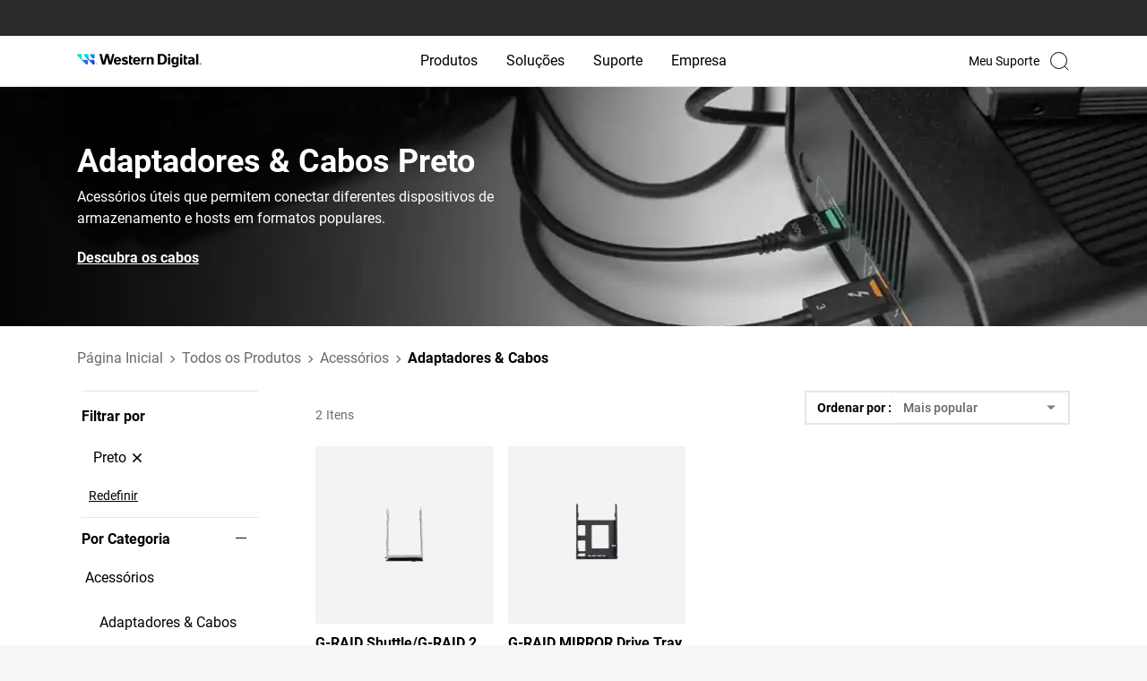

--- FILE ---
content_type: text/html;charset=utf-8
request_url: https://www.westerndigital.com/pt-br/products/accessories/adapters-cables?filterByColor_List=Preto%7C000000
body_size: 143064
content:
<!DOCTYPE HTML>
<html lang="pt-BR" dir="ltr">
    <head>
        
	

	<title>Comprar Adaptadores: Conecte seus dispositivos com um adaptador | Western Digital</title>

	<meta http-equiv="content-type" content="text/html; charset=UTF-8"/>

	
	

	<script defer="defer" type="text/javascript" src="/.rum/@adobe/helix-rum-js@%5E2/dist/rum-standalone.js"></script>
<link rel="preconnect" href="https://api.westerndigital.com/" crossorigin/>
	<link rel="dns-prefetch" href="https://api.westerndigital.com/"/>
	
	<link rel="preconnect" href="https://static.westerndigital.com/" crossorigin/>
	<link rel="dns-prefetch" href="https://static.westerndigital.com/"/>
	
	<link rel="preconnect" href="https://assets.adobedtm.com/" crossorigin/>
	<link rel="dns-prefetch" href="https://assets.adobedtm.com/"/>
	
	
	


	<meta property="businessUnit" content="HDD"/>

	

	
	

	<style>
		[v-cloak] {
			display: none !important;
		}
	</style>

	
	

	
	<script nonce="1182b04d9fA988B6EcD336EEfbe">
			var utag_data = {"analyticsTrackingID":"westdg-onestore-production,westdg-global-production","eventName":"PAGE_LOAD","pageLocale":"pt-BR","pageType":"category-page-vue","pageSection":"products","pageName":"pt-br/products/accessories/adapters-cables","siteID":"Western Digital - BR","sitePlatform":"Desktop","currencyISO":"USD","thumbnailURL":"","pageBrand":["G-Technology"]};
			// adding HashEmail to utag variable will be pushed to AA
			var userDetailObject = 'cmrc_' + utag_data.pageLocale.toLowerCase() + '_userDetails';
			if (sessionStorage.getItem(userDetailObject) && JSON.parse(sessionStorage.getItem(userDetailObject)) && JSON.parse(sessionStorage.getItem(userDetailObject)).hashEmail) {
				utag_data.eHash = JSON.parse(sessionStorage.getItem(userDetailObject)).hashEmail;
			}
		</script>

	
		<!--  adobe launch: start-->
		<script defer src="//assets.adobedtm.com/launch-ENd8448c7dd95d4b6baacdd65a3250aef4.min.js" nonce="1182b04d9fA988B6EcD336EEfbe"></script>
		<!--  adobe launch: end-->
	
	<!--
	<sly data-sly-test="GTM-KVV6RBXQ">

		<script data-sly-attribute.nonce="1182b04d9fA988B6EcD336EEfbe">
			window.dataLayer = window.dataLayer || [];
			window.dataLayer.push({
				'gtm.start': new Date().getTime(),
				event: 'gtm.js'
			});
		</script>
		<script defer src="//www.googletagmanager.com/gtm.js?id=GTM-KVV6RBXQ"></script>
		
	</sly>
-->

	

	

	
	<meta name="netsparkerenterprise-site-verification" content="41dab4c7-29f1-40c8-cf88-adff0522cdb5"/>
	
	








	

	<link rel="icon" type="image/vnd.microsoft.icon" href="/content/dam/store/en-us/portal-assets/logos/shop-fav-icon.ico"/>
	<link rel="shortcut icon" type="image/vnd.microsoft.icon" href="/content/dam/store/en-us/portal-assets/logos/shop-fav-icon.ico"/>
	<meta http-equiv="X-UA-Compatible" content="IE=edge"/>
	<meta name="viewport" content="width=device-width, initial-scale=1, shrink-to-fit=no"/>
	
	<meta name="description" content="Desbloqueie a energia de seus dispositivos com o adaptador de computador certo. Escolha o adaptador certo para conectar perfeitamente seus dispositivos e maximizar a produtividade."/>
	

	<meta property="og:locale" content="pt_BR"/>
	<meta property="og:title" content="Comprar Adaptadores: Conecte seus dispositivos com um adaptador | Western Digital"/>
	<meta property="og:url" content="/pt-br/products/accessories/adapters-cables.filterByColor_List=Preto%257C000000"/>
	<meta property="og:image" content="https://www.westerndigital.com/content/dam/store/en-us/portal-assets/logos/WesternDigital-Open-Graph-Logo-1600x627-Clear-Spaced.png"/>
	<meta property="og:description" content="Desbloqueie a energia de seus dispositivos com o adaptador de computador certo. Escolha o adaptador certo para conectar perfeitamente seus dispositivos e maximizar a produtividade."/>
	<meta property="og:type" content="website"/>
	<meta property="og:site_name" content="Western Digital"/>

	<meta name="twitter:title" content="Comprar Adaptadores: Conecte seus dispositivos com um adaptador | Western Digital"/>
	<meta name="twitter:url" content="/pt-br/products/accessories/adapters-cables.filterByColor_List=Preto%257C000000"/>
	<meta name="twitter:description" content="Desbloqueie a energia de seus dispositivos com o adaptador de computador certo. Escolha o adaptador certo para conectar perfeitamente seus dispositivos e maximizar a produtividade."/>
	<meta name="twitter:image" content="https://www.westerndigital.com/content/dam/store/en-us/portal-assets/logos/WesternDigital-Open-Graph-Logo-1600x627-Clear-Spaced.png"/>
	<meta property="twitter:site" content="@SanDisk"/>
	<meta name="twitter:card" content="summary"/>


	

	
	
	<meta name="country" content="BR"/>
	<meta name="language" content="pt"/>

	<meta name="format-detection" content="telephone=no"/>

	
	
	<!-- start : to generate canonical and alternate link  -->
	
	

	
		
			<!-- adding current page url as canocical and ignoring the query params to avoid the caching issue.
					<link rel="canonical" href="/pt-br/products/accessories/adapters-cables" />
				-->
			<link rel="canonical" href="https://www.westerndigital.com/pt-br/products/accessories/adapters-cables?filterByColor_List=Preto%7C000000"/>
		

		
			<link rel="alternate" href="https://www.westerndigital.com/products/accessories/adapters-cables?filterByColor_List=Preto%7C000000" hreflang="x-default"/>
			<link rel="alternate" href="https://www.westerndigital.com/products/accessories/adapters-cables?filterByColor_List=Preto%7C000000" hreflang="en"/>
			
				<link rel="alternate" href="https://www.westerndigital.com/en-ca/products/accessories/adapters-cables" hreflang="en-CA"/>
			
				<link rel="alternate" href="https://www.westerndigital.com/en-ie/products/accessories/adapters-cables" hreflang="en-IE"/>
			
				<link rel="alternate" href="https://www.westerndigital.com/en-se/products/accessories/adapters-cables" hreflang="en-SE"/>
			
				<link rel="alternate" href="https://www.westerndigital.com/en-ie/products/accessories/adapters-cables" hreflang="en-BE"/>
			
				<link rel="alternate" href="https://www.westerndigital.com/en-ie/products/accessories/adapters-cables" hreflang="en-AT"/>
			
				<link rel="alternate" href="https://www.westerndigital.com/en-ie/products/accessories/adapters-cables" hreflang="en-PT"/>
			
				<link rel="alternate" href="https://www.westerndigital.com/en-ap/products/accessories/adapters-cables" hreflang="en-HU"/>
			
				<link rel="alternate" href="https://www.westerndigital.com/en-ie/products/accessories/adapters-cables" hreflang="en-DK"/>
			
				<link rel="alternate" href="https://www.westerndigital.com/en-ap/products/accessories/adapters-cables" hreflang="en-RO"/>
			
				<link rel="alternate" href="https://www.westerndigital.com/en-ie/products/accessories/adapters-cables" hreflang="en-FI"/>
			
				<link rel="alternate" href="https://www.westerndigital.com/en-ap/products/accessories/adapters-cables" hreflang="en-HR"/>
			
				<link rel="alternate" href="https://www.westerndigital.com/en-ap/products/accessories/adapters-cables" hreflang="en-SK"/>
			
				<link rel="alternate" href="https://www.westerndigital.com/en-ie/products/accessories/adapters-cables" hreflang="en-BG"/>
			
				<link rel="alternate" href="https://www.westerndigital.com/en-ap/products/accessories/adapters-cables" hreflang="en-BY"/>
			
				<link rel="alternate" href="https://www.westerndigital.com/en-ap/products/accessories/adapters-cables" hreflang="en-SI"/>
			
				<link rel="alternate" href="https://www.westerndigital.com/en-ie/products/accessories/adapters-cables" hreflang="en-NO"/>
			
				<link rel="alternate" href="https://www.westerndigital.com/en-gb/products/accessories/adapters-cables" hreflang="en-GB"/>
			
				<link rel="alternate" href="https://www.westerndigital.com/en-ae/products/accessories/adapters-cables" hreflang="en-AE"/>
			
				<link rel="alternate" href="https://www.westerndigital.com/en-kz/products/accessories/adapters-cables" hreflang="en-KZ"/>
			
				<link rel="alternate" href="https://www.westerndigital.com/en-kw/products/accessories/adapters-cables" hreflang="en-KW"/>
			
				<link rel="alternate" href="https://www.westerndigital.com/en-za/products/accessories/adapters-cables" hreflang="en-ZA"/>
			
				<link rel="alternate" href="https://www.westerndigital.com/en-ap/products/accessories/adapters-cables" hreflang="en-UA"/>
			
				<link rel="alternate" href="https://www.westerndigital.com/en-il/products/accessories/adapters-cables" hreflang="en-IL"/>
			
				<link rel="alternate" href="https://www.westerndigital.com/en-ap/products/accessories/adapters-cables" hreflang="en-MY"/>
			
				<link rel="alternate" href="https://www.westerndigital.com/en-ap/products/accessories/adapters-cables" hreflang="en-PH"/>
			
				<link rel="alternate" href="https://www.westerndigital.com/en-ap/products/accessories/adapters-cables" hreflang="en-VN"/>
			
				<link rel="alternate" href="https://www.westerndigital.com/en-ap/products/accessories/adapters-cables" hreflang="en-EE"/>
			
				<link rel="alternate" href="https://www.westerndigital.com/en-ap/products/accessories/adapters-cables" hreflang="en-LV"/>
			
				<link rel="alternate" href="https://www.westerndigital.com/en-ap/products/accessories/adapters-cables" hreflang="en-LT"/>
			
				<link rel="alternate" href="https://www.westerndigital.com/en-au/products/accessories/adapters-cables" hreflang="en-AU"/>
			
				<link rel="alternate" href="https://www.westerndigital.com/en-au/products/accessories/adapters-cables" hreflang="en-NZ"/>
			
				<link rel="alternate" href="https://www.westerndigital.com/en-sg/products/accessories/adapters-cables" hreflang="en-SG"/>
			
				<link rel="alternate" href="https://www.westerndigital.com/en-in/products/accessories/adapters-cables" hreflang="en-IN"/>
			
				<link rel="alternate" href="https://www.westerndigital.com/en-in/products/accessories/adapters-cables" hreflang="en-BD"/>
			
				<link rel="alternate" href="https://www.westerndigital.com/de-de/products/accessories/adapters-cables" hreflang="de"/>
			
				<link rel="alternate" href="https://www.westerndigital.com/de-at/products/accessories/adapters-cables" hreflang="de-AT"/>
			
				<link rel="alternate" href="https://www.westerndigital.com/fr-fr/products/accessories/adapters-cables" hreflang="fr"/>
			
				<link rel="alternate" href="https://www.westerndigital.com/fr-ca/products/accessories/adapters-cables" hreflang="fr-CA"/>
			
				<link rel="alternate" href="https://www.westerndigital.com/cs-cz/products/accessories/adapters-cables" hreflang="cs"/>
			
				<link rel="alternate" href="https://www.westerndigital.com/es-es/products/accessories/adapters-cables" hreflang="es-ES"/>
			
				<link rel="alternate" href="https://www.westerndigital.com/el-gr/products/accessories/adapters-cables" hreflang="el"/>
			
				<link rel="alternate" href="https://www.westerndigital.com/it-it/products/accessories/adapters-cables" hreflang="it"/>
			
				<link rel="alternate" href="https://www.westerndigital.com/nl-nl/products/accessories/adapters-cables" hreflang="nl"/>
			
				<link rel="alternate" href="https://www.westerndigital.com/pl-pl/products/accessories/adapters-cables" hreflang="pl"/>
			
				<link rel="alternate" href="https://www.westerndigital.com/es-la/products/accessories/adapters-cables" hreflang="es"/>
			
				<link rel="alternate" href="https://www.westerndigital.com/es-la/products/accessories/adapters-cables" hreflang="es-MX"/>
			
				<link rel="alternate" href="https://www.westerndigital.com/es-la/products/accessories/adapters-cables" hreflang="es-AR"/>
			
				<link rel="alternate" href="https://www.westerndigital.com/es-la/products/accessories/adapters-cables" hreflang="es-PE"/>
			
				<link rel="alternate" href="https://www.westerndigital.com/es-la/products/accessories/adapters-cables" hreflang="es-CL"/>
			
				<link rel="alternate" href="https://www.westerndigital.com/es-la/products/accessories/adapters-cables" hreflang="es-CO"/>
			
				<link rel="alternate" href="https://www.westerndigital.com/es-la/products/accessories/adapters-cables" hreflang="es-EC"/>
			
				<link rel="alternate" href="https://www.westerndigital.com/pt-br/products/accessories/adapters-cables" hreflang="pt"/>
			
				<link rel="alternate" href="https://www.westerndigital.com/zh-cn/products/accessories/adapters-cables" hreflang="zh"/>
			
				<link rel="alternate" href="https://www.westerndigital.com/zh-tw/products/accessories/adapters-cables" hreflang="zh-TW"/>
			
				<link rel="alternate" href="https://www.westerndigital.com/ko-kr/products/accessories/adapters-cables" hreflang="ko"/>
			
				<link rel="alternate" href="https://www.westerndigital.com/th-th/products/accessories/adapters-cables" hreflang="th"/>
			
				<link rel="alternate" href="https://www.westerndigital.com/in-id/products/accessories/adapters-cables" hreflang="id"/>
			
				<link rel="alternate" href="https://www.westerndigital.com/ru-ru/products/accessories/adapters-cables" hreflang="ru"/>
			
				<link rel="alternate" href="https://www.westerndigital.com/ar-sa/products/accessories/adapters-cables" hreflang="ar"/>
			
				<link rel="alternate" href="https://www.westerndigital.com/ar-sa/products/accessories/adapters-cables" hreflang="ar-AE"/>
			
				<link rel="alternate" href="https://www.westerndigital.com/ar-sa/products/accessories/adapters-cables" hreflang="ar-EG"/>
			
				<link rel="alternate" href="https://www.westerndigital.com/ar-sa/products/accessories/adapters-cables" hreflang="ar-QA"/>
			
				<link rel="alternate" href="https://www.westerndigital.com/ar-sa/products/accessories/adapters-cables" hreflang="ar-DZ"/>
			
				<link rel="alternate" href="https://www.westerndigital.com/tr-tr/products/accessories/adapters-cables" hreflang="tr"/>
			
				<link rel="alternate" href="https://www.westerndigital.com/products/accessories/adapters-cables" hreflang="en-US"/>
			
				<link rel="alternate" href="https://www.westerndigital.com/ja-jp/products/accessories/adapters-cables" hreflang="ja"/>
			
		
	
	
	
	<!-- end : to generate canonical and alternate link  -->
	<!--<title data-sly-set.siteName="store.siteName" data-sly-set.siteNameVal="Western Digital" data-sly-set.title="Comprar Adaptadores: Conecte seus dispositivos com um adaptador | Western Digital" >Comprar Adaptadores: Conecte seus dispositivos com um adaptador | Western Digital</title>-->
	<!--[if lte IE 8]><script data-sly-attribute.nonce="1182b04d9fA988B6EcD336EEfbe" type="text/javascript">alert("You are using an unsupported browser version. Please use IE versions greater than 8 or Firefox or Chrome.");</script><![endif]-->

	
	
	

	<!-- Inline CSS -->
	
		<style>
			.xf-content-height{min-height:auto !important;margin:0 !important} @media(min-width:768px){body.overflow-hidden .product-img-col{position:relative} .product-img-col{position:sticky;top:24px;height:573px} } @media(min-width:992px){.product-img-col{height:601px} } @media(min-width:1464px){.product-img-col{height:708px} } .pdp-redesign .vertical-carousel-single,.pdp-redesign .vertical-carousel{width:100%} .rd-main-carousel .vc-featuredAssets .product-bg-image,.rd-main-carousel .video-in-carousel .product-bg-image{background-position:center center;background-size:cover;background-repeat:no-repeat;height:360px} .rd-modal-carousel.wd-modal .wd-modal-dialog .wd-modal-content .embed-responsive.embed-responsive-16by9::before{padding-top:45%} @media(min-width:992px){.rd-main-carousel .vc-featuredAssets .product-bg-image,.rd-main-carousel .video-in-carousel .product-bg-image{height:450px} } @media(min-width:1464px){.rd-main-carousel .vc-featuredAssets .product-bg-image,.rd-main-carousel .video-in-carousel .product-bg-image{height:619px} } .rd-main-carousel .vc-featuredAssets{cursor:default} .rd-main-carousel .vc-featuredAssets.slick-active:focus{border:0} .rd-thumbnail-carousel.splide--nav .splide__track>.splide__list>.splide__slide.is-active{border:2px solid #3696ff} .rd-thumbnail-carousel.splide--nav .splide__track>.splide__list>.splide__slide{border:0} .product-img-carousel .rd-main-carousel .splide__slide,.product-img-carousel .rd-vertical-carousel-single .splide__slide{background-color:transparent !important} .rd-main-carousel.splide:not(.promo-carousel) .splide__arrows,.rd-thumbnail-carousel.splide:not(.promo-carousel) .splide__arrows{visibility:visible} .rd-main-carousel.splide:not(.promo-carousel) button.splide__arrow,.rd-thumbnail-carousel.splide:not(.promo-carousel) button.splide__arrow{background-color:rgba(239,239,239,0.651);box-shadow:none;opacity:1;-webkit-transition:all .3s ease-out;transition:all .3s ease-out} .rd-main-carousel.splide:not(.promo-carousel) button.splide__arrow{width:42px;height:42px} .rd-thumbnail-carousel.splide:not(.promo-carousel) button.splide__arrow{width:28px;height:28px} .product-img-carousel .rd-thumbnail-carousel .splide__slide{background-color:#f8f8f8 !important} .product-img-carousel ul li.splide__slide img{width:auto;height:auto} .rd-main-carousel.splide:not(.promo-carousel) button.splide__arrow:hover,.rd-thumbnail-carousel.splide:not(.promo-carousel) button.splide__arrow:hover{opacity:1} .rd-thumbnail-carousel .product-image-thumbnail{background-size:cover} .rd-main-carousel .rd-modal-carousel .vc-featuredAssets .product-bg-image{background-size:contain} .rd-thumbnail-carousel .splide__list .splide__slide.is-visible:last-child{margin-right:0 !important} .green-promo{background-color:#d0ffcf;color:#00740c;padding:6px 12px;font-size:16px;font-weight:bold;display:inline-block;border-radius:8px;margin-bottom:0} .grey-promo{background-color:#f5f3ef;color:#000;padding:6px 12px;font-size:16px;font-weight:bold;display:inline-block;border-radius:8px;margin-bottom:0 !important} @media(min-width:992px){.pdp-redesign #sticky-nav,.pdp-redesign #sticky-nav.sticky-stuck{height:96px;overflow-x:auto;top:0;width:100%;position:relative} .pdp-redesign .pdp-redesign-subnav #sticky-nav.sticky-head .subnav-item{font-weight:500} } .pdp-redesign .subnav-truncate-container{max-width:100%} .pdp-redesign .subnav-truncate{display:-webkit-box;-webkit-box-orient:vertical;-webkit-line-clamp:2;overflow:hidden;white-space:pre-wrap;text-overflow:ellipsis;word-break:break-word} .pdp-redesign .pdp-redesign .subnav-container{display:inline-block;max-width:100%;overflow:hidden;position:relative} .pdp-redesign .subnav-container:hover .subnav-truncate{white-space:normal;overflow:visible;text-overflow:clip;background-color:white;position:absolute;z-index:1} .pdp-redesign #sticky-nav,.pdp-redesign #sticky-nav.sticky-stuck{background-color:#000;color:#fff} .pdp-redesign #sticky-nav .subnav-item{color:#757575} .pdp-redesign #sticky-nav .subnav-item.active-subnav-item{color:#fff} .pdp-redesign .slidingDiv{display:none} .aem-AuthorLayer-Edit .pdp-redesign .visible-hidden-elem-in-author{display:block} .pdp-redesign .grid-12>.cols-6.prod-tech-spec-last-col{width:100%} @media(min-width:992px){.pdp-redesign #sticky-nav .pdp-buy-btn{min-width:150px} .pdp-redesign #sticky-nav.sticky-stuck>div{justify-content:end !important} .rd-subnav-section #sticky-nav{opacity:1;visibility:visible;transition:opacity .5s ease-in-out,visibility .3s ease-in-out;z-index:39} .rd-subnav-section.hidden{display:block;height:0} .rd-subnav-section.hidden #sticky-nav{opacity:0;visibility:hidden;display:block;height:0;transition:opacity .5s ease-in-out,visibility .3s ease-in-out} .pdp-redesign .pdp-redesign-subnav #productPageSubNavPricePipeSymbol-container{font-size:18px;font-weight:700} } .aem-AuthorLayer-Edit .pdp-redesign .pdp-subnav-section{display:block} @media(max-width:991px){.pdp-redesign .splide__track{z-index:1} .pdp-redesign #sticky-nav .subnav-item{color:#fff} .pdp-redesign .pdp-redesign-subnav #sticky-nav.sticky-head .subnav-item.active-subnav-item a:after{background-image:url('data:image/svg+xml,<svg%20width="13"%20height="8"%20viewBox="0%200%2013%208"%20fill="none"%20xmlns="http://www.w3.org/2000/svg"><path%20d="M1%201C3.14788%202.95262%206.5%206%206.5%206L12%201"%20stroke="white"%20stroke-width="1.5"%20stroke-linecap="round"/></svg>');margin-left:12px} .pdp-redesign .pdp-subnav-section{display:block} .pdp-redesign .bread-crumbs{margin-top:16px} .rd-product-banner-app #product-highlights{padding-top:32px;padding-bottom:32px} .pdp-redesign .pdp-redesign-subnav.subnav2-0{margin:0} .mainContainWrap .pdp-redesign .subnav2-0{min-height:auto;max-height:45px} .mainContainWrap .pdp-redesign .subnav{min-height:auto;max-height:45px} .mainContainWrap .pdp-redesign .pdp-redesign-subnav #sticky-nav{min-height:auto;max-height:45px} .mainContainWrap .pdp-redesign .pdp-redesign-subnav #sticky-nav.mob-subnav-dropdown-open{min-height:auto;max-height:fit-content} .pdp-redesign .pdp-redesign-subnav #sticky-nav.sticky-head .subnav-item{font-weight:400} .pdp-redesign .pdp-redesign-subnav #productPageSubNavPricePipeSymbol-container{display:none} .pdp-redesign .pdp-redesign-subnav .pdp-buy-btn-link{max-height:45px} } @media screen and (min-width:912px) and (max-width:1380px){.pdp-redesign .compare-table thead th:first-child,.pdp-redesign .compare-table tbody th{min-width:131px} .pdp-redesign .compare-table thead th{min-width:180px} } .skeletonLoading,[v-cloak].box-skeleton .svgBox,[v-cloak].text-skeleton{position:relative;background-color:#e3e3e3;overflow:hidden} [v-cloak].box-skeleton .svgBox,[v-cloak].text-skeleton{background-image:none} .skeletonLoading::after,[v-cloak].box-skeleton .svgBox::after,[v-cloak].text-skeleton::after{display:block;content:"";position:absolute;width:90%;height:100%;padding-right:16px;transform:translateX(-100%);background:linear-gradient(90deg,transparent,rgba(255,255,255,0.2),transparent);animation:skeletonLoading .8s infinite} .pdp-redesign .rd-modal-carousel button.splide__arrow{position:fixed;z-index:2} .pdp-redesign .rd-modal-carousel button.splide__arrow.splide__arrow--prev{left:24px} .pdp-redesign .rd-modal-carousel button.splide__arrow.splide__arrow--next{right:24px} .pdp-redesign .rd-modal-carousel.wd-modal,.pdp-redesign #single-image-carousel-modal.wd-modal{background-color:rgba(255,255,255,.95)} .pdp-redesign .product-color li.vc-active>.border-black{border-width:2px;border-color:#3696ff} @media(max-width:772){.pdp-redesign #updateProductGallery .wd-modal-dialog ul.splide__list li.splide__slide.is-active.is-visible{height:auto !important} } .pdp-redesign .digital-commerce-attributes .active p>strong{font-size:20px;margin-bottom:8px} .pdp-redesign .product-details-accordion .accordion-text-v1{margin-top:24px} @media(min-width:768px){.pdp-redesign .product-details-v1 .digital-commerce-attributes>.active .inheritPara{margin:0 -24px} } .pdp-redesign .product-details-v1 .digital-commerce-attributes>.active .inheritPara p{margin-bottom:24px;line-height:24px} .pdp-redesign .product-details-v1 .digital-commerce-attributes>.active .inheritPara p>strong{margin-bottom:8px;line-height:28px} .pdp-redesign .product-details .inheritPara{margin-top:16px} @media(min-width:768px){.pdp-redesign .digital-commerce-attributes .active p>strong{font-size:24px} .pdp-redesign .product-details-accordion .accordion-text-v1{margin-top:40px} } .pdp-product-title{font-size:32px;line-height:40px} @media(min-width:992px){.pdp-product-title{font-size:40px;line-height:48px} } .pdp-redesign .product-tech-specs-store .specs-two ul li:not(:last-child){margin-bottom:16px} .pdp-redesign .product-tech-specs-img{width:64px;height:64px} @media(min-width:992px){.pdp-redesign .product-tech-specs-store .specs-two ul li:not(:last-child){margin-bottom:24px} .pdp-redesign .product-tech-specs-img{width:80px;height:80px} } .rd-product-banner-app .product-details #buy-btn .pdp-product-titlel div.text-base{font-size:16px} .rd-sku-list .product-sku-list div[sku]{font-weight:300px} .rd-sku-list .product-sku-list div[sku] .text-grey-2{text-transform:lowercase} .splide.is-focus-in .splide__arrow:focus{outline:3px solid #b58409 !important} .rd-product-banner-app .product-tech-specs-store .prod-tech-spec-last-col{width:100%} body .show-for-loggedin{display:none} body .show-for-anonymous{display:none} body.user-logged-in.purchasable-catalog .show-for-loggedin{display:block} body.purchasable-catalog .show-for-anonymous{display:block} body.user-logged-in.purchasable-catalog .show-for-anonymous{display:none} body.en-in .show-for-loggedin{display:none} body.en-in .show-for-anonymous{display:none} .product-tech-specs-store .component-product-tech-specs-store ::marker{color:#007dd0} .pdp-redesign .disclosures{padding-left:0} .pdp-redesign .disclosures,.pdp-redesign .disclosures p{font-size:16px;margin-bottom:16px;color:#c3c3c3;line-height:18.75px} .pdp-redesign .disclosures p:last-child{margin-bottom:0} .pdp-redesign .qty-list>ul{border:1px solid #efefef} .pdp-redesign .qty-list li.qty-selected,.pdp-redesign .qty-list li.qty-selected:focus{outline:0;border:2px solid #000} .pdp-redesign .qty-list ul li:nth-child(odd){background:#efefef} .pdp-redesign .specs-one .inheritPara>ul{list-style:none;padding-left:0} .pdp-redesign .specs-two .inheritPara>ul>li>ul{margin-top:16px} .pdp-redesign .product-resource-carousel li{border:1px solid #c3c3c3;border-radius:20px} .pdp-redesign .product-resource-carousel li:first-child{background:#f7f7f7;border:0} .pdp-redesign .component-product-resource{padding-left:16px;padding-right:16px} @media(min-width:992px){.pdp-redesign .component-product-resource{margin-left:calc((100% - 992px) / 2)} } @media(min-width:1140px){.pdp-redesign .component-product-resource{margin-left:calc((100% - 1140px) / 2)} } @media(min-width:1464px){.pdp-redesign .component-product-resource{margin-left:calc((100% - 1464px) / 2)} } @media(max-width:767px){.pdp-redesign .product-resource-carousel .splide__slide{margin-bottom:16px} .pdp-redesign .product-resource-carousel .splide__slide:last-child{margin-bottom:0} .pdp-redesign .splide.product-resource-carousel{visibility:visible} .pdp-redesign .splide.product-resource-carousel ul.splide__list{display:block} } .pdp-redesign .product-resource-carousel.splide .splide__arrows{visibility:visible} .pdp-redesign .splide .splide__arrows>[disabled].splide__arrow{visibility:hidden} .pdp-redesign .store-product-wtb>.leading-none>span.pin-t-3:first-child{display:none} #store-product-bundle-promo{background:#ecf0fa} .pdp-redesign .product-bundle-product-image{width:80px;height:80px} .product-bundle-product select{width:167px} @media(min-width:992px){.product-bundle-product{width:167px} .pdp-redesign .product-bundle-product-image{width:100px;height:100px} } .product-bundle-product select{border:1px solid #dcdcdc;padding:10px 12px} .produt-bundle-component .product-bundle-title-section,.produt-bundle-component .product-bundle-products-section{border-color:#d8d8d8} .product-bundle-description a.wd-modal-btn:hover{color:#000} .mm-menu.mm-menu--offcanvas{width:0;top:50px;z-index:100;visibility:hidden !important;pointer-events:auto !important;-webkit-transition:all .4s ease;transition:all .4s ease} .mm-menu.mm-menu--offcanvas.mMenutoggleWidth{width:100%;visibility:visible !important} .mm-panel--opened .mm-navbar{display:flex;align-items:center;background-color:#f2f3f3;border:0} .mm-ocd.mm-ocd--left{top:50px} .mm-ocd.mm-ocd--left.mm-ocd--open .mm-ocd__content{width:100%} .mm-ocd.mm-ocd--left.mm-ocd--open .mm-ocd__content .mm-spn.mm-spn--light{background-color:#fff} .mm-ocd.mm-ocd--left.mm-ocd--open .mm-ocd__content .mm-spn.mm-spn--light li{color:#000;font-weight:400} .mm-spn li:after{border:0} .mm-spn a{padding:0} body:not(.deviceNavView).mm-ocd-opened nav{display:block !important} body.mob-visibleLoginFlyout .mm-ocd{z-index:100} .login-flyout{z-index:99 !important} .mm-ocd--open .mm-ocd__content{z-index:4} @media only screen and (max-width:991px){.desktop-search-container.h-full{position:relative;left:330px;bottom:40px} .mm-spn.mm-spn--navbar.mm-spn--main:after{display:none} .mm-spn li.nav-brand-logo:before,.mm-spn li.nav-brand-logo:after{content:none} .mm-spn li.nav-brand-logo{display:flex;justify-content:space-around;border-top:1px solid #e6e6e6;position:fixed;width:100%;bottom:0} .mm-spn li.nav-brand-logo>a{padding:1rem;text-align:center} .mm-spn li.nav-brand-logo>a:after{border:0} .mm-spn.mm-spn--navbar ul{top:calc(var(--mm-spn-item-height)1px);top:50px} .mm-spn.mm-spn--navbar.mm-spn--main:after{content:""} .mm-spn.mm-spn--navbar.mm-spn--main ul{top:0} .mm-spn.mm-spn--navbar:after{color:black;text-align:left;padding-left:48px;background:#f2f3f3;opacity:1} .mm-spn.mm-spn--navbar:before{opacity:1;z-index:1} .mm-spn.mm-spn--navbar ul:before{opacity:1;border-color:#f2f3f3;z-index:1} .deviceNavView .mm-ocd--open{width:100%;transition:width 1s} .mm-spn .nav-brand-logo a:not(:last-child){width:auto} .mm-spn ul{-webkit-transition-property:left;-webkit-transition-duration:.3s;-webkit-transition-timing-function:ease;-webkit-transition-delay:0;transition-property:left;transition-duration:.3s;transition-timing-function:ease;transition-delay:0} .mm-spn .list-reset.mm-spn--open li:before{opacity:1} #sticky-nav.sticky-head .subnav-item.active-subnav-item{display:block !important} .mainContainWrap #sticky-nav.mob-subnav-dropdown-open,.mainContainWrap #sticky-nav.sticky-stuck.mob-subnav-dropdown-open{max-height:fit-content} .subnav2-0 #sticky-nav{position:fixed} .mm-spn .mm-spn--open:not(.mm-spn--parent) li.border-grey-light:before{z-index:2} .mm-btn.mob-openLoginFlyout>span>span{padding:0;margin-top:3px} .mm-btn_next:after{content:"";display:block;position:absolute;top:0;bottom:0;width:8px;height:8px;margin:auto;-webkit-box-sizing:border-box;box-sizing:border-box;border:2px solid #000;border-bottom:0;border-right:0;-webkit-transform:rotate(135deg);-ms-transform:rotate(135deg);transform:rotate(135deg)} .mm-btn_next:after{inset-inline-end:23px} [dir="rtl"] .mm-btn_next:after{-webkit-transform:rotate(-45deg);-ms-transform:rotate(-45deg);transform:rotate(-45deg)} #wdInterstitialb2cSignin.wd-modal,#wdInterstitialSupport.wd-modal,#wdInterstitialb2bBusiness.wd-modal,#wdInterstitialb2bSignin.wd-modal,#wdInterstitialb2bJoin.wd-modal,#wdInterstitialb2cJoin.wd-modal{z-index:104 !important} } @media only screen and (min-width:992px){.subnav2-0 .subnav-item ~ .slidingDiv{visibility:hidden} .subnav2-0 .subnav-item.active-subnav-item ~ .slidingDiv{visibility:visible} } .mm-wrapper{position:static} @media(max-height:420px){.mm-spn li.nav-brand-logo{position:relative} } .heroBannerCarousel .splide__arrow:focus{outline:#b58409 solid 3px} .heroBannerCarousel .splide__slide:focus{outline:#b58409 solid 3px;margin:0} .disabledOutine .heroBannerCarousel .splide__arrow:focus{outline:0} .disabledOutine .heroBannerCarousel .splide__slide:focus{outline:0} .middleMenu li{border:0} .splide__slide.is-active:focus{display:inline-block;margin:0} .splide.vertical-carousel .splide__slide.is-active:focus{display:block} .disabledOutine .slide-down,.disabledOutine .slide-up{outline:none !important} body:not(.disabledOutine) li:focus{outline:#b58409 solid 3px !important} @media(min-width:992px){.wd-modal-content .wd-modal-close:focus{outline:#b58409 solid 3px} .subnav2-0 #sticky-nav{position:fixed} body.brand .subnav2-0 #sticky-nav:not(.sticky-stuck){border-color:transparent} body [type="button"]:focus-visible,[type="reset"]:focus-visible,[type="submit"]:focus-visible,body button:focus-visible{outline:#b58409 solid 3px} } figure.zoom{background-position:50% 50%;position:relative;width:100%;height:100%;overflow:hidden;cursor:zoom-out} li.zoomContainer{cursor:zoom-in} _::-webkit-full-page-media,_:future,:root .carttotal a:focus{outline-offset:-2px} .mainContainWrap .subnav2-0{min-height:50px} @media(max-width:991px){body.brand .subnav2-0{margin:0} } .promo-carousel .splide__arrows .splide__arrow--prev,.promo-carousel-2-5 .splide__arrows .splide__arrow--prev{left:-10px} .promo-carousel .splide__arrows .splide__arrow--next,.promo-carousel-2-5 .splide__arrows .splide__arrow--next{right:-10px} .splide .splide__pagination__page{box-shadow:0 3px 6px rgba(0,0,0,0.29);border:.5px solid #6A6A6A80;margin:6px 4px;border-radius:4px;opacity:1;background-color:rgba(255,255,255,0.749);-webkit-transition:all .6es ease;transition:all .6s ease} .splide .splide__controls{width:fit-content;margin:0 auto} .splide .splide__controls .splide__pagination{bottom:auto;left:auto;position:relative;transform:none;width:auto;padding:0} .splide .splide__controls .splide__toggle{width:24px;height:24px;border-radius:12px;border:.5px solid transparent;display:flex;justify-content:center;align-items:center;-webkit-transition:all .3es ease;transition:all .3s ease} .splide .splide__controls button.splide__toggle:hover{background-color:rgba(255,255,255,0.749);box-shadow:0 3px 6px rgba(0,0,0,0.29);border-color:#6A6A6A80} .splide .splide__controls button.splide__toggle span{position:absolute;border:.5px solid transparent;border-radius:12px;font-size:12px;width:100px;padding:4px 12px;display:inline-flex;height:24px;justify-content:center;top:-8px;left:21px;align-items:center;line-height:12;visibility:hidden;color:transparent;-webkit-transition:all .3es ease;transition:all .3s ease} .splide button.splide__toggle:hover .splide__toggle__pause span{visibility:visible;background-color:rgba(255,255,255,0.749);box-shadow:0 3px 6px rgba(0,0,0,0.29);border-color:#6A6A6A80;color:#000} .splide button.splide__toggle:hover .splide__toggle__play span{visibility:visible;background-color:rgba(255,255,255,0.749);box-shadow:0 3px 6px rgba(0,0,0,0.29);border-color:#6A6A6A80;color:#000} .splide .splide__controls button.splide__toggle:hover svg,.splide .splide__controls button.splide__toggle:hover svg g{fill:rgba(0,0,0,0.749)} .splide .splide__toggle svg{display:block;fill:rgba(255,255,255,0.749);box-shadow:0 3px 6px rgba(0,0,0,0.29);-webkit-filter:drop-shadow(0 3px 6px rgba(0,0,0,.29));filter:drop-shadow(0 3px 6px rgba(0,0,0,.29))} .splide .splide__controls .splide__toggle__play{display:block} .splide .splide__controls .splide__toggle__pause{display:none} .splide .splide__controls .is-paused .splide__toggle__pause{display:none} .splide .splide__controls .is-paused .splide__toggle__play{display:block} .splide .splide__controls .splide__toggle__play,.splide .splide__controls .splide__toggle__pause{position:relative} @supports(-moz-appearance:none){.splide .splide__pagination li{line-height:.52} } .splide .splide__pagination__page.is-active{width:24px;transform:none;background-color:rgba(255,255,255,0.749)} .splide:not(.promo-carousel) button.splide__arrow{width:42px;height:42px;background:#fff 0 0 no-repeat padding-box;box-shadow:0 3px 6px rgba(0,0,0,0.29);opacity:.5;-webkit-transition:all .3s ease-out;transition:all .3s ease-out} .splide:not(.promo-carousel) button.splide__arrow:hover{opacity:.8} .splide:not(.promo-carousel) .splide__arrow svg{width:12px;height:12px} .splide:not(.promo-carousel) .splide__arrows{visibility:hidden;-webkit-transition:all .1s ease-out;transition:all .1s ease-out} .splide:hover .splide__arrows,.splide:focus-within .splide__arrows{visibility:visible} body:not(.disabledOutine){.splide .splide__arrows{visibility:visible} } .splide .splide__controls .splide__toggle{display:none} .splide.wd-hero-carousel .splide__controls .splide__toggle{display:flex} .splide.wd-hero-carousel .splide__controls .splide__toggle.hidden{display:none} .splide__arrow[disabled]{background-color:#ddd !important;pointer-events:none;opacity:.8} .splide__arrow[disabled] svg{fill:#b9b9b9;opacity:1} .txt-slid-up{position:relative;bottom:-24px;opacity:0;transition:all .6s ease} .is-active.is-visible .txt-slid-up{bottom:0;opacity:1} .dark-theme-pagination .splide .splide__pagination__page,.dark-theme-pagination .splide .splide__pagination__page.is-active{background-color:rgba(0,0,0,0.749);box-shadow:none;border:0} .dark-theme-pagination .splide .splide__toggle svg,.dark-theme-pagination .splide .splide__toggle svg g{fill:rgba(0,0,0,0.749)} .dark-theme-pagination .splide .splide__controls button.splide__toggle:hover{background-color:rgba(0,0,0,0.749);box-shadow:none;border:0} .dark-theme-pagination .splide .splide__controls button.splide__toggle:hover svg,.dark-theme-pagination .splide .splide__controls button.splide__toggle:hover svg g{fill:rgba(255,255,255,1)} body.brand .subnav2-0 .subnav-image-btn-img{right:16px;top:12px;left:auto} @media(min-width:991px){body.brand .subnav2-0 .subnav-image-btn-img{left:16px;right:auto;top:auto} } .aem-AuthorLayer-Edit .subnav2-0 #sticky-nav{position:relative} body.brand .product-cart .cartSignInBar .bg-blue{background-color:#000} body.brand .product-cart .mc-view-cart,body.brand .login-flyout .signInBTN{background-color:#000;border-color:#000} body.brand .product-cart .mc-checkout-cart,body.brand .login-flyout .signUpBTN{color:#000;border-color:#000} body.brand.sandisk .subnav2-0 .slidingDiv,body.brand.sandisk-professional .subnav2-0 .slidingDiv{background:#ed1c24} body.brand.sandisk .brand-dark-theme .subnav2-0 .subnav-item,body.brand.sandisk-professional .brand-dark-theme .subnav2-0 .subnav-item{color:#fff} body.brand.sandisk .subnav2-0 .subnav-image-btn-view,body.brand.sandisk-professional .subnav2-0 .subnav-image-btn-view{border-color:#ed1c24 !important;color:#ed1c24} body.brand.sandisk .brand-dark-theme .subnav2-0 #sticky-nav,body.brand.sandisk-professional .brand-dark-theme .subnav2-0 #sticky-nav{border-color:#000} body.brand.sandisk .brand-dark-theme .subnav2-0 .subnav-item.active-subnav-item,body.brand.sandisk-professional .brand-dark-theme .subnav2-0 .subnav-item.active-subnav-item{color:#ed1c24} @media(max-width:991px){body.brand.sandisk .brand-dark-theme .subnav2-0 .subnav-item.active-subnav-item a,body.brand.sandisk-professional .brand-dark-theme .subnav2-0 .subnav-item.active-subnav-item a{color:#fff} body.brand.sandisk .brand-dark-theme .subnav2-0 .subnav-item.active-subnav-item a:after,body.brand.sandisk-professional .brand-dark-theme .subnav2-0 .subnav-item.active-subnav-item a:after{background-image:url("data:image/svg+xml,%3Csvg%20xmlns='http://www.w3.org/2000/svg'%20width='20px'%20height='20px'%20viewBox='0%200%2024%2024'%20class='arrow%20md:hidden'%20fill='%23ffffff'%3E%3Cpath%20d='M7.41%208.59L12%2013.17l4.59-4.58L18%2010l-6%206l-6-6L7.41%208.59z'/%3E%3Cpath%20fill='none'%20d='M0%200h24v24H0V0z'/%3E%3C/svg%3E") !important} body.brand.sandisk .brand-dark-theme .subnav2-0 #sticky-nav.sticky-head .subnav-item,body.brand.sandisk-professional .brand-dark-theme .subnav2-0 #sticky-nav.sticky-head .subnav-item{border-bottom:1px solid rgba(255,255,255,0.2)} } @media(min-width:992px){body.brand.sandisk .brand-dark-theme .subnav2-0 .subnav-item.active-subnav-item,body.brand.sandisk-professional .brand-dark-theme .subnav2-0 .subnav-item.active-subnav-item{color:#ed1c24} body.brand.sandisk .productNavWrapper a:hover,body.brand.sandisk-professional .productNavWrapper a:hover{color:#ed1c24} body.brand.sandisk .login-flyout a:not(.btn):hover,body.brand.sandisk-professional .login-flyout a:not(.btn):hover{color:#ed1c24} } body.brand.sandisk .middleMenu .slidingDiv,body.brand.sandisk-professional .middleMenu .slidingDiv,body.brand.sandisk .carticon .nav-cart-count-placeholder,body.brand.sandisk-professional .carticon .nav-cart-count-placeholder{background:#ed1c24} body.brand.sandisk .productNavWrapper .title-style-blue-l-border,body.brand.sandisk-professional .productNavWrapper .title-style-blue-l-border{border-color:#ed1c24} body.brand.wd .subnav2-0 .slidingDiv{background:#ff7012} body.brand.wd .brand-dark-theme .subnav2-0 .subnav-item{color:#fff} body.brand.wd .brand-dark-theme .subnav2-0 .subnav-image-btn-view{border-color:#ff7012 !important;color:#ff7012} body.brand.wd .brand-dark-theme .subnav2-0 #sticky-nav{border-color:#000} body.brand.wd .brand-dark-theme .subnav2-0 .subnav-item.active-subnav-item{color:#ff7012} @media(max-width:991px){body.brand.wd .brand-dark-theme .subnav2-0 .subnav-item.active-subnav-item a{color:#fff} body.brand.wd .brand-dark-theme .subnav2-0 .subnav-item.active-subnav-item a:after{background-image:url("data:image/svg+xml,%3Csvg%20xmlns='http://www.w3.org/2000/svg'%20width='20px'%20height='20px'%20viewBox='0%200%2024%2024'%20class='arrow%20md:hidden'%20fill='%23ffffff'%3E%3Cpath%20d='M7.41%208.59L12%2013.17l4.59-4.58L18%2010l-6%206l-6-6L7.41%208.59z'/%3E%3Cpath%20fill='none'%20d='M0%200h24v24H0V0z'/%3E%3C/svg%3E") !important} body.brand.wd .brand-dark-theme .subnav2-0 #sticky-nav.sticky-head .subnav-item{border-bottom:1px solid rgba(255,255,255,0.2)} } @media(min-width:992px){body.brand.wd .brand-dark-theme .subnav2-0 .subnav-item.active-subnav-item{color:#ff7012} body.brand.wd .productNavWrapper a:hover{color:#ff7012} body.brand.wd .login-flyout a:not(.btn):hover{color:#ff7012} } body.brand.wd .middleMenu .slidingDiv,body.brand.wd .carticon .nav-cart-count-placeholder{background:#ff7012} body.brand.wd .productNavWrapper .title-style-blue-l-border{border-color:#ff7012} body.brand.wd .button svg{fill:#ff7012} body.brand.wd .store-tabview .active button{color:#ff7012;border-color:#ff7012} body.brand.wd-black .subnav2-0 .slidingDiv{background:#ff7012} body.brand.wd-black .brand-dark-theme .subnav2-0 .subnav-item{color:#fff} body.brand.wd-black .brand-dark-theme .subnav2-0 .subnav-image-btn-view{border-color:#ff7012 !important;color:#ff7012} body.brand.wd-black .brand-dark-theme .subnav2-0 #sticky-nav{border-color:#000} body.brand.wd-black .brand-dark-theme .subnav2-0 .subnav-item.active-subnav-item{color:#ff7012} @media(max-width:991px){body.brand.wd-black .brand-dark-theme .subnav2-0 .subnav-item.active-subnav-item a{color:#fff} body.brand.wd-black .brand-dark-theme .subnav2-0 .subnav-item.active-subnav-item a:after{background-image:url("data:image/svg+xml,%3Csvg%20xmlns='http://www.w3.org/2000/svg'%20width='20px'%20height='20px'%20viewBox='0%200%2024%2024'%20class='arrow%20md:hidden'%20fill='%23ffffff'%3E%3Cpath%20d='M7.41%208.59L12%2013.17l4.59-4.58L18%2010l-6%206l-6-6L7.41%208.59z'/%3E%3Cpath%20fill='none'%20d='M0%200h24v24H0V0z'/%3E%3C/svg%3E") !important} body.brand.wd-black .brand-dark-theme .subnav2-0 #sticky-nav.sticky-head .subnav-item{border-bottom:1px solid rgba(255,255,255,0.2)} } @media(min-width:992px){body.brand.wd-black .brand-dark-theme .subnav2-0 .subnav-item.active-subnav-item{color:#ff7012} body.brand.wd-black .productNavWrapper a:hover{color:#ff7012} body.brand.wd-black .login-flyout a:not(.btn):hover{color:#ff7012} } body.brand.wd-black .middleMenu .slidingDiv,body.brand.wd-black .carticon .nav-cart-count-placeholder{background:#ff7012} body.brand.wd-black .productNavWrapper .title-style-blue-l-border{border-color:#ff7012} body.brand.wd-black .button svg{fill:#ff7012} body.brand.wd-black .store-tabview .active button{color:#ff7012;border-color:#ff7012} body.business .subnav2-0 .slidingDiv{background:#824dd8} body.business #sticky-nav .subnav-item + .button>.btn{background:#824dd8;color:#fff;border-color:#824dd8} @media(min-width:992px){body.business #sticky-nav.sticky-stuck .link-cta.subnav-active-item,body.business #sticky-nav .link-cta.subnav-active-item{border-color:#824dd8;color:#824dd8} } html{background-color:#f6f6f6} body.page{max-width:1920px;margin:0 auto;background-color:#fff} .aem-AuthorLayer-Edit .wd-hero-carousel img.sm\:hidden{display:block} .mm-page{min-height:auto} .mm-menu .mm-panel:first-child .mm-listitem a{font-size:1.25rem} .mm-btn:not(.mm-hidden) + .mm-navbar__title:last-child{padding:0;line-height:22px} .mm-menu a{justify-content:start;white-space:nowrap} @media(max-width:768px){.hide-bg-image>.section-bg{background-image:none !important} } .mm-btn.mm-navbar__btn:focus-visible{outline:#b58409 solid 3px;height:18px;padding:5px;left:2px} .mm-menu a:focus-visible,.mm-menu button:focus-visible,.mm-menu label:focus-visible{outline:#b58409 solid 3px !important} .mm-wrapper__blocker.mm-blocker{display:none} .mm-menu--opened .mm-panel{transition:all .4s ease} .mmenu-close-hamburger{z-index:2;width:18px;height:18px;position:fixed;top:7px;left:5px;padding:20px} .mm-wrapper--opened .mm-menu.mMenutoggleWidth{z-index:103} .deviceNavView.mm-wrapper--opened{width:100%} .mmenu-close-hamburgesr1{outline:none !important} .wd-card-carousel .splide__track.leftSpace,.wd-1col-carousel .splide__track.leftSpace,.wd-2col-carousel .splide__track.leftSpace,.wd-4col-carousel .splide__track.leftSpace,.wd-product-listing-carousel .splide__track.leftSpace,.relatedProduct .splide__track.leftSpace{padding-left:28% !important;padding-right:0 !important;transition:all .5s ease} .wd-card-carousel .splide__track.rightSpace,.wd-1col-carousel .splide__track.rightSpace,.wd-2col-carousel .splide__track.rightSpace,.wd-4col-carousel .splide__track.rightSpace,.wd-product-listing-carousel .splide__track.rightSpace,.relatedProduct .splide__track.rightSpace,.wd-1col-carousel .splide__track,.wd-2col-carousel .splide__track,.wd-4col-carousel .splide__track{padding-left:0 !important;padding-right:28% !important;transition:all .5s ease} @media(min-width:576px){.wd-card-carousel .splide__track.leftSpace,.wd-1col-carousel .splide__track.leftSpace,.wd-2col-carousel .splide__track.leftSpace,.wd-4col-carousel .splide__track.leftSpace,.wd-product-listing-carousel .splide__track.leftSpace,.relatedProduct .splide__track.leftSpace{padding-left:40% !important;padding-right:0 !important} .wd-card-carousel .splide__track.rightSpace,.wd-1col-carousel .splide__track.rightSpace,.wd-2col-carousel .splide__track.rightSpace,.wd-4col-carousel .splide__track.rightSpace,.wd-product-listing-carousel .splide__track.rightSpace,.relatedProduct .splide__track.rightSpace,.wd-1col-carousel .splide__track,.wd-2col-carousel .splide__track,.wd-4col-carousel .splide__track{padding-left:0 !important;padding-right:40% !important} } @media(min-width:768px){.wd-card-carousel .splide__track.leftSpace,.wd-1col-carousel .splide__track.leftSpace,.wd-2col-carousel .splide__track.leftSpace,.wd-4col-carousel .splide__track.leftSpace,.wd-product-listing-carousel .splide__track.leftSpace,.relatedProduct .splide__track.leftSpace{padding-left:28% !important;padding-right:0 !important} .wd-card-carousel .splide__track.rightSpace,.wd-1col-carousel .splide__track.rightSpace,.wd-2col-carousel .splide__track.rightSpace,.wd-4col-carousel .splide__track.rightSpace,.wd-product-listing-carousel .splide__track.rightSpace,.relatedProduct .splide__track.rightSpace,.wd-1col-carousel .splide__track,.wd-2col-carousel .splide__track,.wd-4col-carousel .splide__track{padding-left:0 !important;padding-right:28% !important} } @media(min-width:992px){.wd-card-carousel .splide__track.leftSpace,.wd-1col-carousel .splide__track.leftSpace,.wd-2col-carousel .splide__track.leftSpace,.wd-4col-carousel .splide__track.leftSpace,.wd-product-listing-carousel .splide__track.leftSpace,.relatedProduct .splide__track.leftSpace{padding-left:14% !important;padding-right:0 !important} .wd-card-carousel .splide__track.rightSpace,.wd-1col-carousel .splide__track.rightSpace,.wd-2col-carousel .splide__track.rightSpace,.wd-4col-carousel .splide__track.rightSpace,.wd-product-listing-carousel .splide__track.rightSpace,.relatedProduct .splide__track.rightSpace,.wd-1col-carousel .splide__track,.wd-2col-carousel .splide__track,.wd-4col-carousel .splide__track{padding-left:0 !important;padding-right:14% !important} } .header-2-5{color:white;z-index:1} .wd-header-2-5 .sign-in-2-5 .mob-openLoginFlyout{position:absolute;right:0;padding-right:16px;padding-top:16px} .wd-header-2-5 .nav-brand-logo{visibility:hidden} @media(max-width:991px){.mobile-nav-open .wd-header-2-5 .nav-brand-logo{position:fixed;bottom:0;display:flex;align-items:center;padding:14px 14px 14px 14px;z-index:100;visibility:visible;transition:all .4s ease;width:100%;height:48px} body.b2b.mobile-nav-open .wd-header-2-5 .nav-brand-logo.show-for-b2c{display:none} .wd-header-2-5 .mob-footer-banner{visibility:hidden;left:-100%} .mobile-nav-open .wd-header-2-5 .mob-footer-banner{position:fixed;z-index:100;bottom:3rem;visibility:visible;transition:all .3s ease;width:100%;left:0;min-height:120px} .mobile-nav-open .wd-header-2-5 .mob-footer-banner.hidden{display:none} .wd-header-2-5 .nav-brand-logo a{padding-right:14px} .wd-header-2-5 .middleMenu .dropDownItem{display:none;position:relative;flex-direction:column;text-align:left;font:normal normal normal 16px/21px Roboto;letter-spacing:0;color:#000;text-transform:capitalize;padding-left:16px;padding-right:16px;padding-bottom:14px;padding-top:14px} .wd-header-2-5 .mMenutoggleWidth .middleMenu .dropDownItem{display:block;width:100%;position:absolute} .wd-header-2-5 .mMenutoggleWidth .middleMenu .left-slide{display:flex;align-items:center} .wd-header-2-5 .middleMenu .left-slide{display:none} .wd-header-2-5 .mobile-nav-bar{height:100vh;overflow-y:scroll;overflow-x:hidden;display:flex;flex-direction:column;width:0;top:50px;z-index:100;position:fixed;visibility:hidden !important;pointer-events:auto !important;-webkit-transition:all .3s ease;transition:all .3s ease;background:#fff} @media(max-height:420px){.wd-header-2-5 .mobile-nav-bar{height:calc(100vh - 48px)} .wd-header-2-5 .has-mob-footer-banner .mobile-nav-bar.mMenutoggleWidth{height:calc(100vh - 166px)} body.b2b .wd-header-2-5 .has-mob-footer-banner .mobile-nav-bar.mMenutoggleWidth{height:100vh} } .wd-header-2-5 .mobile-nav-bar.mMenutoggleWidth{top:0} .mobile-nav-open .wd-header-2-5 .hamburger-menu{top:0;margin-bottom:80px;z-index:103;position:fixed} .wd-header-2-5 .hamburger-menu .bar,.wd-header-2-5 .hamburger-menu .bar:after,.wd-header-2-5 .hamburger-menu .bar:before{height:1px} .mobile-nav-open .wd-header-2-5 .hamburger-menu .bar::before{width:17px} .mobile-nav-open .wd-header-2-5 .hamburger-menu .bar{width:17px} .mobile-nav-open .wd-header-2-5 .hamburger-menu .bar::after{width:17px} .wd-header-2-5 .hamburger-menu .bar::before{width:19px;bottom:7px} .wd-header-2-5 .hamburger-menu .bar{width:13px;top:-7px} .wd-header-2-5 .hamburger-menu .bar::after{width:8px;top:7px} .wd-header-2-5 .mobile-nav-bar.mMenutoggleWidth{width:100%;visibility:visible !important} .wd-header-2-5 .hamburger-menu{padding-left:16px;margin-bottom:0;transition:all .4s ease;z-index:11} .wd-header-2-5 .mobile-nav-bar .middleMenu li{position:relative;min-height:48px} .wd-header-2-5 .mobile-nav-bar .middleMenu .secondInheritWrapper li{min-height:auto} .wd-header-2-5 .mobile-nav-bar .middleMenu .secondInheritWrapper li a{min-height:48px} .dropDownItem::after{content:'';width:6px;height:6px;border:solid #000;border-width:0 1.5px 1.5px 0;display:inline-block;padding:3px;transform:rotate(45deg);-webkit-transform:rotate(45deg);position:absolute;transition:all .4s ease;right:24px;top:19px} .dropDownItem.up-arrow::after{transform:rotate(-135deg);-webkit-transform:rotate(-135deg);top:19px} .dropDownContainer .left-slide:after{content:'';width:6px;height:6px;border:solid #000;border-width:0 1.5px 1.5px 0;display:inline-block;padding:3px;transform:rotate(-45deg);-webkit-transform:rotate(-45deg);position:absolute;transition:all .4s ease;right:24px} ul.dropDownContainer.hidden{display:block} ul.dropDownContainer{position:relative;padding-top:16px;z-index:2;width:100%;max-height:0;margin:0;left:0;padding:0;margin-top:48px;margin-left:40px;color:#000;overflow:hidden;transition:max-height .3s ease-out} ul.dropDownContainer.fullWidth{max-height:500px} body:not(.has-header-container) .left-slide ul,.left-slide div.secondInheritWrapper{display:block;left:0;width:100%;height:calc(100vh - 80px);background-color:white;position:fixed;top:50px;margin-left:100%;transition:all .4s ease;z-index:1;overflow-y:scroll} .left-slide ul li{color:#000;margin:0;padding:0;margin-left:16px} .left-slide ul li:nth-child(2){margin-top:32px} body:not(.has-header-container) .left-slide ul.left,.left-slide .secondInheritWrapper.left{margin-left:0;transition:all .4s ease} .slide-left li{position:relative;top:15%;left:15%} @keyframes slide-left{from{margin-left:10%} to{margin-left:0} } .placeHolder{display:inline-block;width:100%;height:auto;padding:16px 0 16px 45px;background-color:#f2f3f3;color:#000;position:sticky;top:0;z-index:104} .placeHolder::before{content:'';width:6px;height:6px;border:solid #000;border-width:0 1.5px 1.5px 0;display:inline-block;padding:3px;transform:rotate(135deg);-webkit-transform:rotate(135deg);position:absolute;transition:all .4s ease;left:20px;margin-top:3px} .wd-header-2-5 .headerContainer .brand-logo-list-view{min-height:48px;width:100%;position:fixed;left:-100%;right:0;bottom:0;z-index:100;visibility:hidden !important;pointer-events:auto !important;-webkit-transition:all .3s ease;transition:all .3s ease;background:#fff} body.mobile-nav-open .wd-header-2-5 .headerContainer .brand-logo-list-view{left:0;visibility:visible !important} .wd-header-2-5 .headerContainer .brand-logo-list-view ul{min-height:40px} .wd-header-2-5 .headerContainer .brand-logo-list-view ul li{display:flex;align-items:center} .wd-header-2-5 .headerContainer .brand-logo-list-view ul li a{display:inline-block;background-position:center;background-repeat:no-repeat} .wd-header-2-5 .headerContainer .nav-promo-wrap{bottom:40px;position:fixed;visibility:hidden !important;pointer-events:auto !important;opacity:0;-webkit-transition:all .3s ease;transition:all .3s ease} body.mobile-nav-open .wd-header-2-5 .headerContainer .nav-promo-wrap{visibility:visible !important;opacity:1} body.mobile-nav-open.b2b .wd-header-2-5 .headerContainer .nav-promo-wrap{display:none} .wd-header-2-5 .headerContainer .brand-logo-wrap{position:absolute;width:100%;left:0;right:0;display:flex;justify-content:center;min-height:50px;align-items:center} body.mobile-nav-open .wd-header-2-5 .headerContainer .mobile-nav-div{height:100vh;width:100%;background:#fff} .wd-header-2-5 .headerContainer .closeBusiness{top:16px} .wd-header-2-5 .headerContainer .brand-logo-wrap a img{width:135px} .noncom-header .headerContainer .header-promo-bar{display:none} .mobile-nav-open .noncom-header .headerContainer .hamburger-menu{top:0} body.b2b .show-for-b2c + button.closeBusiness{display:none} .wd-header-2-5 .headerContainer .productNavWrapper a:hover{color:#000} } .wd-header-2-5 .headerContainer .brand-logo-list{min-height:auto} .wd-header-2-5 .header-2-5.dropdown{margin-left:-20px} .wd-header-2-5 svg.searchmag{display:none} .wd-header-2-5 svg.searchmag + svg#Search_Icon{display:block} .wd-header-2-5 #searchSummaryView{right:0} .wd-header-2-5 .searchSummaryViewInput~.btn-search{right:0} .wd-header-2-5 .searchSummaryViewInput.search-expanded~.svClearInput{right:48px} .wd-header-2-5 .searchSummaryViewInput.search-expanded{width:495px;padding-left:3rem;padding-right:6rem} .wd-header-2-5 .newCardWD{z-index:5;right:52px;top:21px;position:absolute} .wd-header-2-5 .carticon .nav-cart-count-placeholder{right:-6px;top:-6px;font-size:10px;width:18px;height:18px;font-weight:500} .wd-header-2-5 #openCartModal{background:transparent;position:relative;overflow:visible} .wd-header-2-5 #openCartModal>div{right:-28px;top:-13px;box-shadow:0 1px 4px rgba(0,0,0,0.29)} .wd-header-2-5 #openCartModal .cartTitleHeight{background-color:#fff} .wd-header-2-5 #openCartModal .cartTitleHeight .text-white{color:#000} .wd-header-2-5 #openCartModal .cartTitleHeight .closeCart svg>path{stroke:black} .wd-header-2-5 .login-flyout{top:6px} .wd-header-2-5 .login-flyout .login-tabs{overflow-y:auto;max-height:calc(100vh - 56px)} .wd-header-2-5 .commerce-user-info .login-btn-trigger{position:absolute;top:20px;right:96px} .b2b .wd-header-2-5 .btn-search-SummaryView{background-color:transparent} .b2b .wd-header-2-5 .newCartIcon>svg{fill:#000} @media only screen and (max-width:991px){.header-2-5.dropdown{display:none} .wd-header-2-5 .promo-carousel .splide__slider .splide__slide,.wd-header-2-5 .promo-carousel-2-5 .splide__slider .splide__slide{display:flex;align-items:center;justify-content:center;padding:0} .wd-header-2-5 .custSearchWrap .searchSummaryViewInput~.btn-search{right:0} .wd-header-2-5 .newCardWD{top:-32px;right:42px} .wd-header-2-5 .mobile-nav-bar .middleMenu>li:nth-child(2){margin-top:48px} .wd-header-2-5 .sign-in-2-5{position:fixed;top:0;left:0;width:100%;z-index:3} body.mobile-nav-open{overflow:hidden} .wd-header-2-5 .mob-brand-logo{position:absolute;top:20px;margin-left:0;left:50%} body.b2b .wd-header-2-5 .mob-brand-logo{top:13px} body.deviceNavView .wd-header-2-5 .login-flyout{right:0;z-index:103 !important} } .mm-wrapper--opened{overflow-y:visible !important;overflow-y:hidden} .mMenutoggleWidth .mm-listview{opacity:1} @media(max-width:767px){.wd-header-2-5 #openCartModal{background-color:rgba(255,255,255,.9)} } @media(max-width:991px){.wd-header-2-5 #openCartModal{position:fixed;width:100%;height:100%;opacity:0;-webkit-transform:translateY(100%);transform:translateY(100%);transition-timing-function:ease-in;transition:.3s;display:block;overflow:scroll} body.mob-minicart-open .wd-header-2-5 #openCartModal{z-index:102;margin-top:0;transition:.3s;transition-timing-function:ease-out;-webkit-transform:translateY(0);transform:translateY(0);opacity:1;top:0} .wd-header-2-5 #openCartModal>div{right:0;top:0} .mob-minicart-open .wd-header-2-5 .hamburger-menu{z-index:0} .closeBusiness{position:absolute;top:8px;right:8px;height:24px;width:24px} .mobile-nav-open .wd-header-2-5 .wd-header-2-5-noncom .hamburger-menu{margin-bottom:0} #openCartModal.hidden a,#openCartModal.hidden button{display:none} .commerce-user-info .login-btn-trigger{display:none} } @media(min-width:992px){.wd-header-2-5 .productNavWrapper{opacity:1;visibility:visible;transition:all .3s ease} .wd-header-2-5 .productNavWrapper.hidden{opacity:0;display:block !important;z-index:1;visibility:hidden} .aem-AuthorLayer-Edit .wd-header-2-5 nav.navContainer .productNavWrapper.hidden{display:none !important} .wd-header-2-5 nav.navContainer .productNavWrapper{position:fixed;max-width:1920px;margin:0 auto} .wd-header-2-5 nav.navContainer .productNavWrapper.megaMenuOpen{position:absolute;left:57%;-moz-transform:translate(-50%,-50%);-ms-transform:translate(-50%,-50%);-webkit-transform:translate(-50%,-50%);-o-transform:translate(-50%,-50%);transform:translate(-50%,0);width:100vw;overflow:hidden} body.has-header-container{overflow-x:hidden} .wd-header-2-5 nav.navContainer .productNavWrapper{display:none !important} .wd-header-2-5 nav.navContainer .productNavWrapper.megaMenuOpen{display:block !important} } @media(min-width:992px){.wd-header-2-5 nav.navContainer .productNavWrapper.megaMenuOpen{left:50%} } .wd-header-2-5 .searchSummaryViewInput{display:block;transition:opacity .3s ease;transition-delay:.1s;padding-left:12px;padding-right:12px} .wd-header-2-5 .searchSummaryViewInput~.btn-search{right:0;transition:right .2s ease} .wd-header-2-5 .searchSummaryViewInput.search-expanded ~ .btn-search{left:unset;right:93%} .wd-header-2-5 .search-main.z-20{background:#fff} @media(max-width:991px){.wd-header-2-5 .custSearchWrap .searchSummaryViewInput.search-expanded ~ .btn-search{right:95%} .wd-header-2-5 .searchSummaryViewInput.search-expanded{width:100%} } @media(max-width:768px){.wd-header-2-5 .custSearchWrap .searchSummaryViewInput.search-expanded ~ .btn-search{right:93%} } @media(max-width:540px){.wd-header-2-5 .custSearchWrap .searchSummaryViewInput.search-expanded ~ .btn-search{right:88%} } @media(max-width:991px){.wd-header-2-5 .wd-header-2-5-noncom .our-brands-bar-noncom{display:none} } .variant-category-container .active-variant-axis button.active{background-color:#000;color:#fff} .video.section-bg-video-view{height:100%;min-height:400px} .video.section-bg-video-view>div:first-child,.video.section-bg-video-view>div:first-child>.sbgv-main{height:100%;min-height:inherit} .view-sbgv-main{height:100%} .audioToggle-btn .sbgv_toggle_unmute,.audioToggle-btn .sbgv_toggle_mute{display:none} .audioToggle-btn.audio-is-active .sbgv_toggle_mute{display:flex;justify-content:center} .audioToggle-btn:not(.audio-is-active) .sbgv_toggle_unmute{display:flex;justify-content:center} .view-sbgv-main>div:first-child,.view-sbgv-main>div:first-child>.sbgv-main{height:100%;min-height:inherit} .sbgv-video,.sbgv-img{position:absolute;top:0;left:0;width:100%;height:100%;-o-object-fit:cover;object-fit:cover;-o-object-position:center;object-position:center} .sbgv-text-contain{height:100%;min-height:inherit} @media(min-width:992px){.sbgv-img{display:none} } @media(max-width:992px){.sbgv-img + .sbgv-video,.sbgv-img + .sbgv-video + .sbgv_video_controls{display:none} } .sbgv_video_controls .sbgv_toggle_play{display:block} .pausePlay-btn.sbgv-is-active .sbgv_toggle_pause{display:inline} .sbgv-pausePlay-btn.sbgv-is-active .sbgv_toggle_pause{display:inline} .sbgv_video_controls .sbgv_toggle_pause{display:none} .pausePlay-btn.sbgv-is-active .sbgv_toggle_play,.sbgv_toggle_pause{display:none} .sbgv-pausePlay-btn.sbgv-is-active .sbgv_toggle_play,.sbgv_toggle_pause{display:none} .sbgv_video_controls button.pausePlay-btn:hover svg,.sbgv_video_controls button.pausePlay-btn:hover svg g{fill:rgba(0,0,0,0.749)} .sbgv_video_controls button.sbgv-pausePlay-btn:hover svg,.sbgv_video_controls button.sbgv-pausePlay-btn:hover svg g{fill:rgba(0,0,0,0.749)} .sbgv_video_controls button.pausePlay-btn:hover svg,.sbgv_video_controls button.pausePlay-btn:hover svg g{fill:rgba(0,0,0,0.749)} .sbgv_video_controls button.sbgv-pausePlay-btn:hover svg,.sbgv_video_controls button.sbgv-pausePlay-btn:hover svg g,.sbgv_video_controls button.audioToggle-btn:hover svg,.sbgv_video_controls button.audioToggle-btn:hover svg path{fill:rgba(0,0,0,1)} .pausePlay-btn svg{display:block;fill:rgba(255,255,255,0.749);box-shadow:0 3px 6pxrgba(0,0,0,0.29);-webkit-filter:drop-shadow(0 3px 6px rgba(0,0,0,.29));filter:drop-shadow(0 3px 6px rgba(0,0,0,.29))} .sbgv-pausePlay-btn svg,.audioToggle-btn svg{display:block;fill:rgba(255,255,255,0.749);box-shadow:0 3px 6pxrgba(0,0,0,0.29);-webkit-filter:drop-shadow(0 3px 6px rgba(0,0,0,.29));filter:drop-shadow(0 3px 6px rgba(0,0,0,.29))} .sbgv_video_controls button.pausePlay-btn:hover{background-color:rgba(255,255,255,0.749);box-shadow:0 3px 6pxrgba(0,0,0,0.29);border-color:#6A6A6A80} .sbgv_video_controls button.sbgv-pausePlay-btn:hover,.sbgv_video_controls button.audioToggle-btn:hover{background-color:rgba(255,255,255,0.749);box-shadow:0 3px 6pxrgba(0,0,0,0.29);border-color:#6A6A6A80} .sbgv_video_controls .pausePlay-btn{width:24px;height:24px;border-radius:12px;border:.5px solid transparent;display:flex;justify-content:center;align-items:center;-webkit-transition:all .3es ease;transition:all .3s ease} .sbgv_video_controls .sbgv-pausePlay-btn,.sbgv_video_controls .audioToggle-btn{width:24px;height:24px;border-radius:12px;border:.5px solid transparent;display:flex;justify-content:center;align-items:center;-webkit-transition:all .3es ease;transition:all .3s ease;position:relative} button.pausePlay-btn:hover .sbgv_toggle_pause span{visibility:visible;background-color:rgba(255,255,255,0.749);box-shadow:0 3px 6px rgb(0 0 0 / 29%);border-color:#6A6A6A80;color:#000} button.sbgv-pausePlay-btn:hover .sbgv_toggle_pause span,button.audioToggle-btn:hover .sbgv_toggle_unmute span{visibility:visible;background-color:rgba(255,255,255,0.749);box-shadow:0 3px 6px rgb(0 0 0 / 29%);border-color:#6A6A6A80;color:#000} button.pausePlay-btn:hover .sbgv_toggle_play span{visibility:visible;background-color:rgba(255,255,255,0.749);box-shadow:0 3px 6px rgb(0 0 0 / 29%);border-color:#6A6A6A80;color:#000} button.sbgv-pausePlay-btn:hover .sbgv_toggle_play span,button.audioToggle-btn:hover .sbgv_toggle_mute span{visibility:visible;background-color:rgba(255,255,255,0.749);box-shadow:0 3px 6px rgb(0 0 0 / 29%);border-color:#6A6A6A80;color:#000} .sbgv_video_controls button.pausePlay-btn span{position:absolute;border:.5px solid transparent;border-radius:12px;font-size:12px;width:100px;padding:4px 12px;display:inline-flex;height:24px;justify-content:center;top:0;right:28px;align-items:center;line-height:12;visibility:hidden;color:transparent;-webkit-transition:all .3es ease;transition:all .3s ease} .sbgv_video_controls button.sbgv-pausePlay-btn span,.sbgv_video_controls button.audioToggle-btn span{position:absolute;border:.5px solid transparent;border-radius:12px;font-size:12px;width:100px;padding:4px 12px;display:inline-flex;height:24px;justify-content:center;top:0;right:28px;align-items:center;line-height:12;visibility:hidden;color:transparent;-webkit-transition:all .3es ease;transition:all .3s ease} .sbgv_video_controls button.audioToggle-btn span{width:auto} @media(max-width:991px){.cartItemsWrap{height:calc(100vh - 286px);max-height:100% !important} .cartItemsWrap.promoViewWrap{height:calc(100vh - 159px)} .cr-product-list{height:calc(100vh - 279px) !important;max-height:100% !important} .wd-header-2-5-noncom .hamburger-menu[aria-expanded="true"]{position:fixed;top:0;left:0;overflow:hidden;background-color:white;width:100%} } @media(max-width:767px){.cartItemsWrap{height:calc(100vh - 348px);max-height:100% !important} .cartItemsWrap.promoViewWrap{height:calc(100vh - 224px)} .cr-product-list{height:calc(100vh - 323px) !important;max-height:100% !important} } @media(max-height:420px){.cartItemsWrap{max-height:100% !important;height:auto} .cr-product-list{height:auto !important} .cartItemsWrap.promoViewWrap{height:auto} } .skeletonLoading{position:relative;background-color:#e3e3e3;overflow:hidden} .skeletonLoading::after{display:block;content:"";position:absolute;width:90%;height:100%;padding-right:16px;transform:translateX(-100%);background:linear-gradient(90deg,transparent,rgba(255,255,255,0.2),transparent);animation:skeletonLoading .8s infinite} @keyframes skeletonLoading{100%{transform:translateX(100%)} } @media(max-width:766px){.skeletonCardHide{display:none} .skeletonCardWidth{width:44.77%} } @media(min-width:767px){.skeletonCardWidth{width:calc(((100% + 16px) / 5) - 16px)} .skeletonCardAspect{aspect-ratio:1 / 1} } [v-cloak].text-skeleton{background:#ccc;display:inline-block !important;color:transparent} [v-cloak].box-skeleton{display:flex !important} [v-cloak].box-skeleton .svgBox{background-image:url("data:image/svg+xml,%3Csvg%20xmlns='http://www.w3.org/2000/svg'%20width='50'%20height='50'%3E%3Crect%20width='50'%20height='50'%20fill='%23cccccc'/%3E%3C/svg%3E");background-repeat:no-repeat no-repeat;background-position:center center;background-size:cover;height:57px;width:74px;display:flex !important;margin-right:16px} [v-cloak].box-skeleton .svgColorBox{background-image:url("data:image/svg+xml,%3Csvg%20xmlns='http://www.w3.org/2000/svg'%20width='50'%20height='50'%3E%3Crect%20width='50'%20height='50'%20fill='%23cccccc'/%3E%3C/svg%3E");background-repeat:no-repeat no-repeat;background-position:center center;background-size:cover;height:40px;width:40px;display:flex !important;margin-right:16px} .svgColorBox i{width:inherit} .box-skeleton{display:none} @media(min-width:992px){.left-filter-container{position:sticky;overflow-y:auto;overflow-x:hidden;height:calc(100vh - 85px)} .aem-AuthorLayer-Edit .left-filter-container{height:auto} .clp-selected-filters-wrap{position:relative;left:5px} .login-btn-trigger span:first-child{display:inline-block;overflow:hidden;text-overflow:ellipsis;white-space:nowrap;max-width:180px;width:auto} } .overflow-hidden .wd-header-2-5 .desktop-nav-wrap .newCardWD,.overflow-hidden .wd-header-2-5 .newCardWD{z-index:0} .overflow-hidden .wd-header-2-5 .desktop-nav-wrap #searchSummaryView,.overflow-hidden .wd-header-2-5 #searchSummaryView{z-index:0} .left-filter-container .clp-nav-item-warp .clp-nav-item{padding-right:10px;position:relative;left:5px} .left-filter-container .clp-filters-wrap .clp-filters-item,.filterTitle{padding-right:10px;position:relative;left:5px} @media(max-width:450px){.mob-shopBy-btn{margin-right:0} .sortByFilter{margin-left:0} } .productListItem .leading-tight{padding-bottom:0} .productListItem .bv_main_container{margin-top:16px !important} .header-2-5{min-height:40px} .subnav{min-height:50px} @media only screen and (max-width:991px){.subnav2-0 #sticky-nav{bottom:auto} .wd-header-2-5 .promo-carousel .splide__slider .splide__slide,.wd-header-2-5 .promo-carousel-2-5 .splide__slider .splide__slide{min-height:40px} .disable-splide-mobile.ng-cloak{visibility:visible} .disable-splide-mobile .splide__list{display:block} .disable-splide-mobile .splide__controls{display:none} .sortByFilter{min-width:90px} .mob-filters-btn{white-space:nowrap} .filterItemWrap{height:calc(100vh - 158.34px);overflow-y:auto} } .accordion-body.hidden li{max-height:0;padding:0;margin:0;opacity:0} .product-price-col,.product-price-col span{font-size:14px !important} .capacity-col{margin-bottom:8px} .productListItem .leading-tight.green-promotion-text{margin-top:16px;padding-top:0} .promo-carousel-2-5 .splide__list{height:auto} .promo-carousel-2-5 .splide__arrow{background:0} .promo-carousel-2-5 .splide__arrow svg{height:10px;width:10px} .promo-carousel-2-5 li.promo-slides{height:40px} .wd-header-2-5 .headerContainer .promo-carousel .splide__arrow{background:#ccc;border-radius:25px} .wd-header-2-5 .headerContainer .promo-carousel .splide__arrow:focus{outline:3px solid #b58409} .aem-AuthorLayer-Edit .header-2-5{max-height:100%} .header-2-5 .promo-carousel .splide__arrows{display:none} @media(min-width:992px){.brand-logo-list{min-height:40px} .dropdown{display:inline-block;position:absolute} .dd-button{display:inline-block;padding:12px 30px 12px 20px;cursor:pointer;white-space:nowrap;font-size:14px} .dd-button:after{content:'';background-image:url("data:image/svg+xml,%3Csvg%20xmlns='http://www.w3.org/2000/svg'%20width='20px'%20height='20px'%20viewBox='0%200%2024%2024'%20class='arrow%20md:hidden'%20style='%26%2310%3B%20fill:%20white%3B%26%2310%3B'%3E%3Cpath%20d='M7.41%208.59L12%2013.17l4.59-4.58L18%2010l-6%206l-6-6L7.41%208.59z'/%3E%3Cpath%20fill='none'%20d='M0%200h24v24H0V0z'/%3E%3C/svg%3E");position:absolute;background-repeat:no-repeat;background-position:center center;transition:.2s ease-out;width:20px;height:20px;top:10px;right:8px} .dd-button.dropDownOpen:after{transform:rotate(180deg)} .dd-menu{position:absolute;padding:0;margin:0;box-shadow:0 0 6px 0 rgba(0,0,0,0.1);background-color:#2b2b2b;list-style-type:none;width:100%;display:none} .dd-button+.dd-menu{display:block;max-height:0;overflow:hidden;transition:max-height .3s ease-out} .dropDownOpen~.dd-menu{background-color:#2b2b2b;top:100%;max-height:500px} .dd-menu li{cursor:pointer;display:flex;border-bottom:1px solid #3e3e3e} .dd-menu li a{display:inline-block;text-align:center;width:100%;box-shadow:0 1px 4px rgba(0,0,0,0.20);padding:10px 0 10px 0;white-space:nowrap;height:36px;background-repeat:no-repeat;background-position:center} .dd-menu li.divider{padding:0;border-bottom:1px solid #ccc;border-bottom:.5px solid lightgray;opacity:.2} .dd-menu li a:hover{background-color:#313131} .brand-wd-logo a{background-image:url("data:image/svg+xml;charset=UTF-8,%3csvg%20xmlns='http://www.w3.org/2000/svg'%20width='80'%20height='24'%20viewBox='0%200%2080%2024'%3e%3cg%20id='WD_Logo'%20data-name='WD%20Logo'%20transform='translate(27.225%206)'%3e%3crect%20id='box'%20width='80'%20height='24'%20transform='translate(-27.225%20-6)'%20fill='none'/%3e%3cpath%20id='path818'%20d='M5387.45,4780.667a1.449,1.449,0,0,1-1.451,1.449h-20.4a1.448,1.448,0,0,1-1.45-1.449v-10.693a1.45,1.45,0,0,1,1.45-1.448H5386a1.451,1.451,0,0,1,1.451,1.448v10.693'%20transform='translate(-5364.148%20-4768.526)'%20fill='%23fff'/%3e%3cg%20id='Group_19756'%20data-name='Group%2019756'%20transform='translate(2.913%203.113)'%3e%3cpath%20id='path822'%20d='M5774.058,4888.953l.539-1.568h-2.12l-.5,1.568h2.08'%20transform='translate(-5764.209%20-4887.358)'/%3e%3cpath%20id='path824'%20d='M5628.081,4888.953l-.166-1.568h-1.621l-.828,1.568h2.615'%20transform='translate(-5621.639%20-4887.358)'/%3e%3cpath%20id='path826'%20d='M5490.785,4959.994l-.8,2.508-.268-2.541-2.932-.107-1.317,2.489.374-2.524-2.036-.068-.592,5.324h2.8l2.136-4.323.435,4.323h2.514l1.725-5.008-2.039-.073'%20transform='translate(-5483.216%20-4957.852)'/%3e%3cpath%20id='path828'%20d='M5508.821,4887.922l.235-1.6h-2.119l-.176,1.59,2.06.006'%20transform='translate(-5506.128%20-4886.327)'/%3e%3cpath%20id='path830'%20d='M5805.863,4887.385h-4.009l-.522,1.521h3.616a1.231,1.231,0,0,1,1.15,1.795,2.776,2.776,0,0,1-2.483,1.8,4.2,4.2,0,0,1-.81.011l.987-2.821-2.7-.094-1.663,4.842h4.007a5.54,5.54,0,0,0,4.906-3.524,2.479,2.479,0,0,0-2.481-3.53'%20transform='translate(-5790.921%20-4887.299)'/%3e%3c/g%3e%3c/g%3e%3c/svg%3e")} .brand-wd-logo a:hover{background-image:url("data:image/svg+xml;charset=UTF-8,%3csvg%20xmlns='http://www.w3.org/2000/svg'%20width='80'%20height='24'%20viewBox='0%200%2080%2024'%3e%3cg%20id='WD_Logo'%20data-name='WD%20Logo'%20transform='translate(27.225%206)'%3e%3crect%20id='box'%20width='80'%20height='24'%20transform='translate(-27.225%20-6)'%20fill='none'/%3e%3cpath%20id='path818'%20d='M5387.45,4780.667a1.449,1.449,0,0,1-1.451,1.449h-20.4a1.448,1.448,0,0,1-1.45-1.449v-10.693a1.45,1.45,0,0,1,1.45-1.448H5386a1.451,1.451,0,0,1,1.451,1.448v10.693'%20transform='translate(-5364.148%20-4768.526)'%20fill='%23FF8200'/%3e%3cg%20id='Group_19756'%20data-name='Group%2019756'%20transform='translate(2.913%203.113)'%20style='&%2310;%20fill:%20%23fff;&%2310;'%3e%3cpath%20id='path822'%20d='M5774.058,4888.953l.539-1.568h-2.12l-.5,1.568h2.08'%20transform='translate(-5764.209%20-4887.358)'/%3e%3cpath%20id='path824'%20d='M5628.081,4888.953l-.166-1.568h-1.621l-.828,1.568h2.615'%20transform='translate(-5621.639%20-4887.358)'/%3e%3cpath%20id='path826'%20d='M5490.785,4959.994l-.8,2.508-.268-2.541-2.932-.107-1.317,2.489.374-2.524-2.036-.068-.592,5.324h2.8l2.136-4.323.435,4.323h2.514l1.725-5.008-2.039-.073'%20transform='translate(-5483.216%20-4957.852)'/%3e%3cpath%20id='path828'%20d='M5508.821,4887.922l.235-1.6h-2.119l-.176,1.59,2.06.006'%20transform='translate(-5506.128%20-4886.327)'/%3e%3cpath%20id='path830'%20d='M5805.863,4887.385h-4.009l-.522,1.521h3.616a1.231,1.231,0,0,1,1.15,1.795,2.776,2.776,0,0,1-2.483,1.8,4.2,4.2,0,0,1-.81.011l.987-2.821-2.7-.094-1.663,4.842h4.007a5.54,5.54,0,0,0,4.906-3.524,2.479,2.479,0,0,0-2.481-3.53'%20transform='translate(-5790.921%20-4887.299)'/%3e%3c/g%3e%3c/g%3e%3c/svg%3e")} .brand-sandisk-logo a{background-image:url("data:image/svg+xml;charset=UTF-8,%3csvg%20xmlns='http://www.w3.org/2000/svg'%20width='80'%20height='24'%20viewBox='0%200%2080%2024'%3e%3cg%20id='Sandisk_Logo'%20data-name='Sandisk%20Logo'%20transform='translate(14%207.1)'%3e%3crect%20id='box'%20width='80'%20height='24'%20transform='translate(-14%20-7.1)'%20fill='none'/%3e%3cpath%20id='Path_1'%20data-name='Path%201'%20d='M30.754,1H29.068a.47.47,0,0,0-.2.4c0,.339.2.415.2.415h1.5c2.172,0,3.536,1.357,3.536,4.014,0,2.868-1.347,4.113-3.735,4.113H29.4a.311.311,0,0,1-.269-.251c0-.535-.006-3.894-.006-4.178,0-1.382-1.013-2.143-2.658-2.143a2.518,2.518,0,0,0-2.342,1.251V3.753a.189.189,0,0,0-.211-.2H21.135a.561.561,0,0,0-.181.415.458.458,0,0,0,.181.4h.621a.372.372,0,0,1,.339.357v4.97a.3.3,0,0,1-.258.235h-.6l-.275.71c1.809,0,3.969.006,3.969.006a.506.506,0,0,0,.143-.377.438.438,0,0,0-.134-.344h-.469a.238.238,0,0,1-.246-.219V5.834A2.22,2.22,0,0,1,26,4.262.942.942,0,0,1,26.969,5.3c0,.322-.006,3.786-.006,4.353a.264.264,0,0,1-.234.273h-.562a.414.414,0,0,0-.158.344.495.495,0,0,0,.158.377h4.666c4.648,0,5.848-2.6,5.848-4.817C36.7,2.344,34.1,1,30.754,1Z'%20transform='translate(-6.225%20-0.997)'%20fill='%23fff'/%3e%3cpath%20id='Path_2'%20data-name='Path%202'%20d='M18.613,10.661c-.505-.05-.564-.331-.576-.643V6.176a2.05,2.05,0,0,0-.714-1.607,3.831,3.831,0,0,0-2.338-.624,8.328,8.328,0,0,0-2.678.381c-.094.033-.117.116-.117.232,0,.392-.006.607-.006,1.06a.143.143,0,0,0,.143.149h.441a.327.327,0,0,0,.246-.133,2.813,2.813,0,0,1,.782-.674,2.119,2.119,0,0,1,.94-.243,1.135,1.135,0,0,1,1.2,1.26V7.049c-3.207-.176-4.523.714-4.523,2.132a2.2,2.2,0,0,0,2.361,2.3,2.8,2.8,0,0,0,2.3-.961c.094.508.412.857.834.857h1.674l.276-.718ZM15.94,9.6a1.934,1.934,0,0,1-1.429.74c-.74,0-1.152-.342-1.152-1.116,0-.889.447-1.381,2.579-1.381Z'%20transform='translate(-3.564%20-1.836)'%20fill='%23fff'/%3e%3cpath%20id='Path_3'%20data-name='Path%203'%20d='M47.626,10.941l-.869.006a.182.182,0,0,1-.079-.008.184.184,0,0,1-.068-.041.182.182,0,0,1-.056-.144s-.006-5.77-.006-5.94-.064-.28-.273-.28H43.6a.543.543,0,0,0,0,.807l.748.006a.1.1,0,0,1,.1.068.1.1,0,0,1,0,.042c0,.071-.006,5.282-.006,5.282a.214.214,0,0,1-.2.2h-.857a.4.4,0,0,0-.162.346.513.513,0,0,0,.162.368h4.25a.593.593,0,0,0,.139-.379.453.453,0,0,0-.146-.336Z'%20transform='translate(-12.518%20-2.006)'%20fill='%23fff'/%3e%3cpath%20id='Path_4'%20data-name='Path%204'%20d='M3.855,4.5C2.433,4.033,2.141,3.642,2.141,3.09,2.141,2.5,2.72,1.9,3.962,1.9a2.593,2.593,0,0,1,1.31.391,2.513,2.513,0,0,1,.842.919.214.214,0,0,0,.143.091h.455c.067-.005.09-.043.09-.118,0-.305.006-1.125.006-1.607a.194.194,0,0,0-.154-.181A8.676,8.676,0,0,0,3.882,1C1.855,1,.5,2.1.5,3.779c0,1.648,1.316,2.345,3.036,2.849,1.085.316,2.373.749,2.373,1.767C5.907,9,5.322,9.7,4.152,9.7A2.516,2.516,0,0,1,2.319,9.06a4.421,4.421,0,0,1-.984-1.28c-.034-.08-.09-.155-.163-.155H.65A.132.132,0,0,0,.6,7.637a.132.132,0,0,0-.075.138V9.649a.276.276,0,0,0,.124.225,7.287,7.287,0,0,0,3.429.771A3.21,3.21,0,0,0,7.532,7.428C7.527,5.305,5.486,5.038,3.855,4.5Z'%20transform='translate(-0.497%20-0.996)'%20fill='%23fff'/%3e%3cpath%20id='Path_5'%20data-name='Path%205'%20d='M53.386,7.237c-1.673-.357-2.015-.614-2.015-1.127,0-.437.436-.9,1.307-.9a2.611,2.611,0,0,1,2.046.972.251.251,0,0,0,.227.105h.411a.106.106,0,0,0,.114-.094V4.926a.2.2,0,0,0-.158-.2,11.3,11.3,0,0,0-2.658-.276c-1.415,0-2.949.707-2.949,2.233,0,1.3,1.206,2.012,2.242,2.261,1.762.414,2.267.636,2.267,1.294,0,.572-.512.912-1.4.912A2.533,2.533,0,0,1,50.61,9.554c-.076-.105-.126-.143-.209-.143-.247-.006-.492,0-.562,0a.129.129,0,0,0-.143.133v1.495c0,.116.183.243.183.243a6.585,6.585,0,0,0,1.08.448,6.248,6.248,0,0,0,1.875.254c2.078,0,3.072-1.127,3.072-2.443C55.9,8.337,55.127,7.6,53.386,7.237Z'%20transform='translate(-14.332%20-1.981)'%20fill='%23fff'/%3e%3cpath%20id='Path_6'%20data-name='Path%206'%20d='M45.114,2.675h2.03a.208.208,0,0,0,.221-.139l.467-1.363c.039-.116-.043-.174-.16-.174H45.545a.19.19,0,0,0-.191.143L44.96,2.4C44.911,2.554,44.985,2.675,45.114,2.675Z'%20transform='translate(-13.01%20-0.997)'%20fill='%23fff'/%3e%3cpath%20id='Path_7'%20data-name='Path%207'%20d='M67.3,9.941a1.157,1.157,0,0,1-1.005-.414C66.2,9.4,63.811,5.972,63.759,5.89a3.816,3.816,0,0,1,1.452-1.336,3.954,3.954,0,0,1,1.5-.305c.006,0,.116-.087.116-.338a.448.448,0,0,0-.122-.349H64.314a.41.41,0,0,0-.291.174c-.052.071-1.935,2.606-2.435,3.286V1.25A.242.242,0,0,0,61.319,1h-3a.443.443,0,0,0-.143.349.52.52,0,0,0,.143.371h.973a.147.147,0,0,1,.169.169V9.756c0,.114-.058.169-.143.169H58.39a.477.477,0,0,0-.151.349.559.559,0,0,0,.151.371l4.009-.006a.709.709,0,0,0,.111-.371.566.566,0,0,0-.111-.344h-.658a.158.158,0,0,1-.113-.049.157.157,0,0,1-.034-.053.159.159,0,0,1-.011-.062V7.935c.186-.185.529-.512.572-.556a.2.2,0,0,1,.319.027c.081.12,1.6,2.312,1.639,2.372.071.109.029.158-.058.158l-.477.006a.686.686,0,0,0-.116.349.733.733,0,0,0,.1.349l4,.006A.6.6,0,0,0,67.7,10.3a.616.616,0,0,0-.143-.357S67.437,9.941,67.3,9.941Z'%20transform='translate(-16.696%20-0.997)'%20fill='%23fff'/%3e%3c/g%3e%3c/svg%3e")} .brand-sandisk-logo a:hover{background-image:url("data:image/svg+xml;charset=UTF-8,%3csvg%20xmlns='http://www.w3.org/2000/svg'%20width='80'%20height='24'%20viewBox='0%200%2080%2024'%3e%3cg%20id='Sandisk_Logo'%20data-name='Sandisk%20Logo'%20transform='translate(14%207.1)'%3e%3crect%20id='box'%20width='80'%20height='24'%20transform='translate(-14%20-7.1)'%20fill='none'/%3e%3cpath%20id='Path_1'%20data-name='Path%201'%20d='M30.754,1H29.068a.47.47,0,0,0-.2.4c0,.339.2.415.2.415h1.5c2.172,0,3.536,1.357,3.536,4.014,0,2.868-1.347,4.113-3.735,4.113H29.4a.311.311,0,0,1-.269-.251c0-.535-.006-3.894-.006-4.178,0-1.382-1.013-2.143-2.658-2.143a2.518,2.518,0,0,0-2.342,1.251V3.753a.189.189,0,0,0-.211-.2H21.135a.561.561,0,0,0-.181.415.458.458,0,0,0,.181.4h.621a.372.372,0,0,1,.339.357v4.97a.3.3,0,0,1-.258.235h-.6l-.275.71c1.809,0,3.969.006,3.969.006a.506.506,0,0,0,.143-.377.438.438,0,0,0-.134-.344h-.469a.238.238,0,0,1-.246-.219V5.834A2.22,2.22,0,0,1,26,4.262.942.942,0,0,1,26.969,5.3c0,.322-.006,3.786-.006,4.353a.264.264,0,0,1-.234.273h-.562a.414.414,0,0,0-.158.344.495.495,0,0,0,.158.377h4.666c4.648,0,5.848-2.6,5.848-4.817C36.7,2.344,34.1,1,30.754,1Z'%20transform='translate(-6.225%20-0.997)'%20fill='%23C4022A'/%3e%3cpath%20id='Path_2'%20data-name='Path%202'%20d='M18.613,10.661c-.505-.05-.564-.331-.576-.643V6.176a2.05,2.05,0,0,0-.714-1.607,3.831,3.831,0,0,0-2.338-.624,8.328,8.328,0,0,0-2.678.381c-.094.033-.117.116-.117.232,0,.392-.006.607-.006,1.06a.143.143,0,0,0,.143.149h.441a.327.327,0,0,0,.246-.133,2.813,2.813,0,0,1,.782-.674,2.119,2.119,0,0,1,.94-.243,1.135,1.135,0,0,1,1.2,1.26V7.049c-3.207-.176-4.523.714-4.523,2.132a2.2,2.2,0,0,0,2.361,2.3,2.8,2.8,0,0,0,2.3-.961c.094.508.412.857.834.857h1.674l.276-.718ZM15.94,9.6a1.934,1.934,0,0,1-1.429.74c-.74,0-1.152-.342-1.152-1.116,0-.889.447-1.381,2.579-1.381Z'%20transform='translate(-3.564%20-1.836)'%20fill='%23C4022A'/%3e%3cpath%20id='Path_3'%20data-name='Path%203'%20d='M47.626,10.941l-.869.006a.182.182,0,0,1-.079-.008.184.184,0,0,1-.068-.041.182.182,0,0,1-.056-.144s-.006-5.77-.006-5.94-.064-.28-.273-.28H43.6a.543.543,0,0,0,0,.807l.748.006a.1.1,0,0,1,.1.068.1.1,0,0,1,0,.042c0,.071-.006,5.282-.006,5.282a.214.214,0,0,1-.2.2h-.857a.4.4,0,0,0-.162.346.513.513,0,0,0,.162.368h4.25a.593.593,0,0,0,.139-.379.453.453,0,0,0-.146-.336Z'%20transform='translate(-12.518%20-2.006)'%20fill='%23C4022A'/%3e%3cpath%20id='Path_4'%20data-name='Path%204'%20d='M3.855,4.5C2.433,4.033,2.141,3.642,2.141,3.09,2.141,2.5,2.72,1.9,3.962,1.9a2.593,2.593,0,0,1,1.31.391,2.513,2.513,0,0,1,.842.919.214.214,0,0,0,.143.091h.455c.067-.005.09-.043.09-.118,0-.305.006-1.125.006-1.607a.194.194,0,0,0-.154-.181A8.676,8.676,0,0,0,3.882,1C1.855,1,.5,2.1.5,3.779c0,1.648,1.316,2.345,3.036,2.849,1.085.316,2.373.749,2.373,1.767C5.907,9,5.322,9.7,4.152,9.7A2.516,2.516,0,0,1,2.319,9.06a4.421,4.421,0,0,1-.984-1.28c-.034-.08-.09-.155-.163-.155H.65A.132.132,0,0,0,.6,7.637a.132.132,0,0,0-.075.138V9.649a.276.276,0,0,0,.124.225,7.287,7.287,0,0,0,3.429.771A3.21,3.21,0,0,0,7.532,7.428C7.527,5.305,5.486,5.038,3.855,4.5Z'%20transform='translate(-0.497%20-0.996)'%20fill='%23C4022A'/%3e%3cpath%20id='Path_5'%20data-name='Path%205'%20d='M53.386,7.237c-1.673-.357-2.015-.614-2.015-1.127,0-.437.436-.9,1.307-.9a2.611,2.611,0,0,1,2.046.972.251.251,0,0,0,.227.105h.411a.106.106,0,0,0,.114-.094V4.926a.2.2,0,0,0-.158-.2,11.3,11.3,0,0,0-2.658-.276c-1.415,0-2.949.707-2.949,2.233,0,1.3,1.206,2.012,2.242,2.261,1.762.414,2.267.636,2.267,1.294,0,.572-.512.912-1.4.912A2.533,2.533,0,0,1,50.61,9.554c-.076-.105-.126-.143-.209-.143-.247-.006-.492,0-.562,0a.129.129,0,0,0-.143.133v1.495c0,.116.183.243.183.243a6.585,6.585,0,0,0,1.08.448,6.248,6.248,0,0,0,1.875.254c2.078,0,3.072-1.127,3.072-2.443C55.9,8.337,55.127,7.6,53.386,7.237Z'%20transform='translate(-14.332%20-1.981)'%20fill='%23C4022A'/%3e%3cpath%20id='Path_6'%20data-name='Path%206'%20d='M45.114,2.675h2.03a.208.208,0,0,0,.221-.139l.467-1.363c.039-.116-.043-.174-.16-.174H45.545a.19.19,0,0,0-.191.143L44.96,2.4C44.911,2.554,44.985,2.675,45.114,2.675Z'%20transform='translate(-13.01%20-0.997)'%20fill='%23C4022A'/%3e%3cpath%20id='Path_7'%20data-name='Path%207'%20d='M67.3,9.941a1.157,1.157,0,0,1-1.005-.414C66.2,9.4,63.811,5.972,63.759,5.89a3.816,3.816,0,0,1,1.452-1.336,3.954,3.954,0,0,1,1.5-.305c.006,0,.116-.087.116-.338a.448.448,0,0,0-.122-.349H64.314a.41.41,0,0,0-.291.174c-.052.071-1.935,2.606-2.435,3.286V1.25A.242.242,0,0,0,61.319,1h-3a.443.443,0,0,0-.143.349.52.52,0,0,0,.143.371h.973a.147.147,0,0,1,.169.169V9.756c0,.114-.058.169-.143.169H58.39a.477.477,0,0,0-.151.349.559.559,0,0,0,.151.371l4.009-.006a.709.709,0,0,0,.111-.371.566.566,0,0,0-.111-.344h-.658a.158.158,0,0,1-.113-.049.157.157,0,0,1-.034-.053.159.159,0,0,1-.011-.062V7.935c.186-.185.529-.512.572-.556a.2.2,0,0,1,.319.027c.081.12,1.6,2.312,1.639,2.372.071.109.029.158-.058.158l-.477.006a.686.686,0,0,0-.116.349.733.733,0,0,0,.1.349l4,.006A.6.6,0,0,0,67.7,10.3a.616.616,0,0,0-.143-.357S67.437,9.941,67.3,9.941Z'%20transform='translate(-16.696%20-0.997)'%20fill='%23C4022A'/%3e%3c/g%3e%3c/svg%3e")} .brand-sandisk-pro-logo a{background-image:url("data:image/svg+xml;charset=UTF-8,%3csvg%20xmlns='http://www.w3.org/2000/svg'%20width='80'%20height='24'%20viewBox='0%200%2080%2024'%3e%3cg%20id='SanDiskPro_Logo'%20data-name='SanDiskPro%20Logo'%20transform='translate(18.918%202.105)'%3e%3crect%20id='box'%20width='80'%20height='24'%20transform='translate(-18.918%20-2.105)'%20fill='none'/%3e%3cpath%20id='Path_2852'%20data-name='Path%202852'%20d='M4.956.9l.01-.07C-.006.232-.725,6.583,3.56,7.382c.113-.7.207-1.409.308-2.113C1.219,4.777,1.529.6,4.956.9Z'%20transform='translate(-0.746%201.206)'%20fill='%23fff'/%3e%3cpath%20id='Path_2853'%20data-name='Path%202853'%20d='M16.585,11.44h0c-.09.558-.168,1.119-.253,1.669a1.806,1.806,0,0,1-.458,3.581H15.8l-.25,1.682.127.014A3.5,3.5,0,0,0,16.585,11.44Z'%20transform='translate(-12.664%20-7.365)'%20fill='%23fff'/%3e%3cpath%20id='Path_2854'%20data-name='Path%202854'%20d='M49.58,15.367h1.033a1.339,1.339,0,0,0,1.45,1.17,1.17,1.17,0,0,0,1.318-1.086c0-.618-.558-.912-1.125-1.064l-.893-.222c-1.491-.376-1.733-1.257-1.733-1.836a2.132,2.132,0,0,1,2.322-2.008,2.074,2.074,0,0,1,2.24,2.059H53.159a1.257,1.257,0,0,0-2.485-.07c0,.222.072.69.953.912l.883.222c1.17.294,1.916.934,1.916,1.949a2.166,2.166,0,0,1-2.363,2.09A2.265,2.265,0,0,1,49.58,15.367Z'%20transform='translate(-40.06%20-6.463)'%20fill='%23fff'/%3e%3cpath%20id='Path_2855'%20data-name='Path%202855'%20d='M81.315,22.369v4.647H80.34v-.7a1.852,1.852,0,0,1-1.6.8,2.3,2.3,0,0,1-2.31-2.429,2.286,2.286,0,0,1,2.3-2.417,1.837,1.837,0,0,1,1.612.78v-.68Zm-.986,2.308A1.47,1.47,0,0,0,78.847,23.2,1.427,1.427,0,0,0,77.4,24.677a1.462,1.462,0,1,0,2.924,0Z'%20transform='translate(-61.676%20-16.083)'%20fill='%23fff'/%3e%3cpath%20id='Path_2856'%20data-name='Path%202856'%20d='M108.907,24.378v2.659h-.975V24.448a1.065,1.065,0,0,0-1.055-1.193,1.254,1.254,0,0,0-1.343,1.3v2.48h-.975V22.389h.975V23.1a1.732,1.732,0,0,1,1.513-.815C108.219,22.29,108.917,23.056,108.907,24.378Z'%20transform='translate(-84.323%20-16.1)'%20fill='%23fff'/%3e%3cpath%20id='Path_2857'%20data-name='Path%202857'%20d='M130,10.35h2.252c2.037,0,3.207,1.54,3.207,3.552s-1.17,3.523-3.2,3.523H130Zm2.252,6.109c1.417,0,2.144-1.119,2.144-2.558s-.727-2.587-2.144-2.587H130.98v5.144Z'%20transform='translate(-104.804%20-6.487)'%20fill='%23fff'/%3e%3cpath%20id='Path_2858'%20data-name='Path%202858'%20d='M160.14,11.849a.669.669,0,1,1,.667.618A.669.669,0,0,1,160.14,11.849Zm.177,1.637h.975v4.647h-.975Z'%20transform='translate(-129.068%20-7.197)'%20fill='%23fff'/%3e%3cpath%20id='Path_2859'%20data-name='Path%202859'%20d='M168.78,25.6h.906c0,.368.327.686.856.686s.866-.248.866-.6c0-.308-.249-.468-.6-.548l-.622-.148c-.866-.23-1.263-.678-1.263-1.365a1.494,1.494,0,0,1,1.651-1.365,1.472,1.472,0,0,1,1.651,1.394h-.936a.646.646,0,0,0-.7-.567.614.614,0,0,0-.686.567c0,.289.269.446.558.517l.706.17a1.357,1.357,0,0,1,1.214,1.365c0,.885-.875,1.4-1.83,1.4A1.652,1.652,0,0,1,168.78,25.6Z'%20transform='translate(-136.024%20-16.075)'%20fill='%23fff'/%3e%3cpath%20id='Path_2860'%20data-name='Path%202860'%20d='M193,18.092l-2.021-2.211v2.211H190V11.18h.975v3.846l1.522-1.581h1.324l-1.969,2.01,2.419,2.637Z'%20transform='translate(-153.107%20-7.155)'%20fill='%23fff'/%3e%3cpath%20id='Path_2862'%20data-name='Path%202862'%20d='M3.4,56.889a1.105,1.105,0,0,1-1.17,1.17H1.479V59.32H.75V55.712H2.222A1.115,1.115,0,0,1,3.4,56.889Zm-.733,0a.477.477,0,0,0-.474-.534H1.477V57.42h.708a.478.478,0,0,0,.483-.53Z'%20transform='translate(-0.749%20-43.005)'%20fill='%23fff'/%3e%3cpath%20id='Path_2863'%20data-name='Path%202863'%20d='M35.63,57.345a1.832,1.832,0,1,1,.529,1.3A1.836,1.836,0,0,1,35.63,57.345Zm2.94,0a1.113,1.113,0,1,0-.3.82,1.107,1.107,0,0,0,.3-.82Z'%20transform='translate(-28.83%20-42.852)'%20fill='%23fff'/%3e%3cpath%20id='Path_2864'%20data-name='Path%202864'%20d='M59.627,56.359v.877h1.195v.637H59.627v1.454H58.9V55.72h2.23v.639Z'%20transform='translate(-47.564%20-43.013)'%20fill='%23fff'/%3e%3cpath%20id='Path_2865'%20data-name='Path%202865'%20d='M78.2,58.685v.645H75.89V55.72h2.261v.639H76.615v.86H77.96v.655H76.617v.807Z'%20transform='translate(-61.242%20-43.013)'%20fill='%23fff'/%3e%3cpath%20id='Path_2866'%20data-name='Path%202866'%20d='M92.93,57.963h.729a.542.542,0,0,0,.585.478c.324,0,.538-.168.538-.425,0-.195-.146-.341-.456-.435l-.441-.125c-.791-.211-.932-.686-.932-1.012A1.134,1.134,0,0,1,94.2,55.37a1.1,1.1,0,0,1,1.207,1.1h-.729a.5.5,0,0,0-.99-.041c0,.088.025.277.4.39l.4.115c.546.152,1.021.439,1.023,1.053a1.156,1.156,0,0,1-1.294,1.1A1.173,1.173,0,0,1,92.93,57.963Z'%20transform='translate(-74.96%20-42.731)'%20fill='%23fff'/%3e%3cpath%20id='Path_2867'%20data-name='Path%202867'%20d='M110.92,57.963h.729a.544.544,0,0,0,.585.478c.326,0,.54-.168.54-.425,0-.195-.148-.341-.456-.435l-.441-.125c-.791-.211-.934-.686-.934-1.012a1.135,1.135,0,0,1,1.248-1.074,1.093,1.093,0,0,1,1.2,1.1h-.727a.5.5,0,0,0-.992-.041c0,.088.027.277.405.39l.4.115c.544.152,1.021.439,1.021,1.053a1.155,1.155,0,0,1-1.294,1.1A1.174,1.174,0,0,1,110.92,57.963Z'%20transform='translate(-89.443%20-42.731)'%20fill='%23fff'/%3e%3cpath%20id='Path_2868'%20data-name='Path%202868'%20d='M129.8,55.72h.721v3.61H129.8Z'%20transform='translate(-104.643%20-43.013)'%20fill='%23fff'/%3e%3cpath%20id='Path_2869'%20data-name='Path%202869'%20d='M138.42,57.328a1.834,1.834,0,1,1,.533,1.307A1.838,1.838,0,0,1,138.42,57.328Zm2.94,0a1.115,1.115,0,1,0-.3.819,1.107,1.107,0,0,0,.3-.819Z'%20transform='translate(-111.582%20-42.836)'%20fill='%23fff'/%3e%3cpath%20id='Path_2870'%20data-name='Path%202870'%20d='M201.09,55.72h.727v2.963h1.365v.647h-2.09Z'%20transform='translate(-162.036%20-43.013)'%20fill='%23fff'/%3e%3cpath%20id='Path_2871'%20data-name='Path%202871'%20d='M163.624,54.89h-.729v.1h0V57.13l-1.289-2.24h-.676l0,3.61h.729l0-2.261,1.312,2.263h.653Z'%20transform='translate(-129.56%20-42.185)'%20fill='%23fff'/%3e%3cpath%20id='Path_2872'%20data-name='Path%202872'%20d='M21.09,59.342l-.94-1.331a1.051,1.051,0,0,0,.875-1.1,1.111,1.111,0,0,0-1.185-1.17H18.4v3.6h.727V56.373h.639a.543.543,0,1,1-.06,1.084h-.273v.671l.8,1.209Z'%20transform='translate(-14.959%20-43.026)'%20fill='%23fff'/%3e%3cpath%20id='Path_2873'%20data-name='Path%202873'%20d='M180.749,54.9l-.786,0L178.62,58.51h.77l.961-2.856.462,1.357-.614,0-.214.634h1.049l.294.864h.766Z'%20transform='translate(-143.802%20-42.193)'%20fill='%23fff'/%3e%3c/g%3e%3c/svg%3e")} .brand-sandisk-pro-logo a:hover{background-image:url("data:image/svg+xml;charset=UTF-8,%3csvg%20xmlns='http://www.w3.org/2000/svg'%20width='80'%20height='24'%20viewBox='0%200%2080%2024'%3e%3cg%20id='SanDiskPro_Logo'%20data-name='SanDiskPro%20Logo'%20transform='translate(18.918%202.105)'%3e%3crect%20id='box'%20width='80'%20height='24'%20transform='translate(-18.918%20-2.105)'%20fill='none'/%3e%3cpath%20id='Path_2852'%20data-name='Path%202852'%20d='M4.956.9l.01-.07C-.006.232-.725,6.583,3.56,7.382c.113-.7.207-1.409.308-2.113C1.219,4.777,1.529.6,4.956.9Z'%20transform='translate(-0.746%201.206)'%20fill='%23fff'/%3e%3cpath%20id='Path_2853'%20data-name='Path%202853'%20d='M16.585,11.44h0c-.09.558-.168,1.119-.253,1.669a1.806,1.806,0,0,1-.458,3.581H15.8l-.25,1.682.127.014A3.5,3.5,0,0,0,16.585,11.44Z'%20transform='translate(-12.664%20-7.365)'%20fill='%23fff'/%3e%3cpath%20id='Path_2854'%20data-name='Path%202854'%20d='M49.58,15.367h1.033a1.339,1.339,0,0,0,1.45,1.17,1.17,1.17,0,0,0,1.318-1.086c0-.618-.558-.912-1.125-1.064l-.893-.222c-1.491-.376-1.733-1.257-1.733-1.836a2.132,2.132,0,0,1,2.322-2.008,2.074,2.074,0,0,1,2.24,2.059H53.159a1.257,1.257,0,0,0-2.485-.07c0,.222.072.69.953.912l.883.222c1.17.294,1.916.934,1.916,1.949a2.166,2.166,0,0,1-2.363,2.09A2.265,2.265,0,0,1,49.58,15.367Z'%20transform='translate(-40.06%20-6.463)'%20fill='%23fff'/%3e%3cpath%20id='Path_2855'%20data-name='Path%202855'%20d='M81.315,22.369v4.647H80.34v-.7a1.852,1.852,0,0,1-1.6.8,2.3,2.3,0,0,1-2.31-2.429,2.286,2.286,0,0,1,2.3-2.417,1.837,1.837,0,0,1,1.612.78v-.68Zm-.986,2.308A1.47,1.47,0,0,0,78.847,23.2,1.427,1.427,0,0,0,77.4,24.677a1.462,1.462,0,1,0,2.924,0Z'%20transform='translate(-61.676%20-16.083)'%20fill='%23fff'/%3e%3cpath%20id='Path_2856'%20data-name='Path%202856'%20d='M108.907,24.378v2.659h-.975V24.448a1.065,1.065,0,0,0-1.055-1.193,1.254,1.254,0,0,0-1.343,1.3v2.48h-.975V22.389h.975V23.1a1.732,1.732,0,0,1,1.513-.815C108.219,22.29,108.917,23.056,108.907,24.378Z'%20transform='translate(-84.323%20-16.1)'%20fill='%23fff'/%3e%3cpath%20id='Path_2857'%20data-name='Path%202857'%20d='M130,10.35h2.252c2.037,0,3.207,1.54,3.207,3.552s-1.17,3.523-3.2,3.523H130Zm2.252,6.109c1.417,0,2.144-1.119,2.144-2.558s-.727-2.587-2.144-2.587H130.98v5.144Z'%20transform='translate(-104.804%20-6.487)'%20fill='%23fff'/%3e%3cpath%20id='Path_2858'%20data-name='Path%202858'%20d='M160.14,11.849a.669.669,0,1,1,.667.618A.669.669,0,0,1,160.14,11.849Zm.177,1.637h.975v4.647h-.975Z'%20transform='translate(-129.068%20-7.197)'%20fill='%23fff'/%3e%3cpath%20id='Path_2859'%20data-name='Path%202859'%20d='M168.78,25.6h.906c0,.368.327.686.856.686s.866-.248.866-.6c0-.308-.249-.468-.6-.548l-.622-.148c-.866-.23-1.263-.678-1.263-1.365a1.494,1.494,0,0,1,1.651-1.365,1.472,1.472,0,0,1,1.651,1.394h-.936a.646.646,0,0,0-.7-.567.614.614,0,0,0-.686.567c0,.289.269.446.558.517l.706.17a1.357,1.357,0,0,1,1.214,1.365c0,.885-.875,1.4-1.83,1.4A1.652,1.652,0,0,1,168.78,25.6Z'%20transform='translate(-136.024%20-16.075)'%20fill='%23fff'/%3e%3cpath%20id='Path_2860'%20data-name='Path%202860'%20d='M193,18.092l-2.021-2.211v2.211H190V11.18h.975v3.846l1.522-1.581h1.324l-1.969,2.01,2.419,2.637Z'%20transform='translate(-153.107%20-7.155)'%20fill='%23fff'/%3e%3cpath%20id='Path_2862'%20data-name='Path%202862'%20d='M3.4,56.889a1.105,1.105,0,0,1-1.17,1.17H1.479V59.32H.75V55.712H2.222A1.115,1.115,0,0,1,3.4,56.889Zm-.733,0a.477.477,0,0,0-.474-.534H1.477V57.42h.708a.478.478,0,0,0,.483-.53Z'%20transform='translate(-0.749%20-43.005)'%20fill='%23C4022A'/%3e%3cpath%20id='Path_2863'%20data-name='Path%202863'%20d='M35.63,57.345a1.832,1.832,0,1,1,.529,1.3A1.836,1.836,0,0,1,35.63,57.345Zm2.94,0a1.113,1.113,0,1,0-.3.82,1.107,1.107,0,0,0,.3-.82Z'%20transform='translate(-28.83%20-42.852)'%20fill='%23C4022A'/%3e%3cpath%20id='Path_2864'%20data-name='Path%202864'%20d='M59.627,56.359v.877h1.195v.637H59.627v1.454H58.9V55.72h2.23v.639Z'%20transform='translate(-47.564%20-43.013)'%20fill='%23C4022A'/%3e%3cpath%20id='Path_2865'%20data-name='Path%202865'%20d='M78.2,58.685v.645H75.89V55.72h2.261v.639H76.615v.86H77.96v.655H76.617v.807Z'%20transform='translate(-61.242%20-43.013)'%20fill='%23C4022A'/%3e%3cpath%20id='Path_2866'%20data-name='Path%202866'%20d='M92.93,57.963h.729a.542.542,0,0,0,.585.478c.324,0,.538-.168.538-.425,0-.195-.146-.341-.456-.435l-.441-.125c-.791-.211-.932-.686-.932-1.012A1.134,1.134,0,0,1,94.2,55.37a1.1,1.1,0,0,1,1.207,1.1h-.729a.5.5,0,0,0-.99-.041c0,.088.025.277.4.39l.4.115c.546.152,1.021.439,1.023,1.053a1.156,1.156,0,0,1-1.294,1.1A1.173,1.173,0,0,1,92.93,57.963Z'%20transform='translate(-74.96%20-42.731)'%20fill='%23C4022A'/%3e%3cpath%20id='Path_2867'%20data-name='Path%202867'%20d='M110.92,57.963h.729a.544.544,0,0,0,.585.478c.326,0,.54-.168.54-.425,0-.195-.148-.341-.456-.435l-.441-.125c-.791-.211-.934-.686-.934-1.012a1.135,1.135,0,0,1,1.248-1.074,1.093,1.093,0,0,1,1.2,1.1h-.727a.5.5,0,0,0-.992-.041c0,.088.027.277.405.39l.4.115c.544.152,1.021.439,1.021,1.053a1.155,1.155,0,0,1-1.294,1.1A1.174,1.174,0,0,1,110.92,57.963Z'%20transform='translate(-89.443%20-42.731)'%20fill='%23C4022A'/%3e%3cpath%20id='Path_2868'%20data-name='Path%202868'%20d='M129.8,55.72h.721v3.61H129.8Z'%20transform='translate(-104.643%20-43.013)'%20fill='%23C4022A'/%3e%3cpath%20id='Path_2869'%20data-name='Path%202869'%20d='M138.42,57.328a1.834,1.834,0,1,1,.533,1.307A1.838,1.838,0,0,1,138.42,57.328Zm2.94,0a1.115,1.115,0,1,0-.3.819,1.107,1.107,0,0,0,.3-.819Z'%20transform='translate(-111.582%20-42.836)'%20fill='%23C4022A'/%3e%3cpath%20id='Path_2870'%20data-name='Path%202870'%20d='M201.09,55.72h.727v2.963h1.365v.647h-2.09Z'%20transform='translate(-162.036%20-43.013)'%20fill='%23C4022A'/%3e%3cpath%20id='Path_2871'%20data-name='Path%202871'%20d='M163.624,54.89h-.729v.1h0V57.13l-1.289-2.24h-.676l0,3.61h.729l0-2.261,1.312,2.263h.653Z'%20transform='translate(-129.56%20-42.185)'%20fill='%23C4022A'/%3e%3cpath%20id='Path_2872'%20data-name='Path%202872'%20d='M21.09,59.342l-.94-1.331a1.051,1.051,0,0,0,.875-1.1,1.111,1.111,0,0,0-1.185-1.17H18.4v3.6h.727V56.373h.639a.543.543,0,1,1-.06,1.084h-.273v.671l.8,1.209Z'%20transform='translate(-14.959%20-43.026)'%20fill='%23C4022A'/%3e%3cpath%20id='Path_2873'%20data-name='Path%202873'%20d='M180.749,54.9l-.786,0L178.62,58.51h.77l.961-2.856.462,1.357-.614,0-.214.634h1.049l.294.864h.766Z'%20transform='translate(-143.802%20-42.193)'%20fill='%23C4022A'/%3e%3c/g%3e%3c/svg%3e")} .brand-westerndigital-logo a{background-image:url("data:image/svg+xml;charset=UTF-8,%3csvg%20xmlns='http://www.w3.org/2000/svg'%20width='80'%20height='24'%20viewBox='0%200%2080%2024'%3e%3cg%20id='Western_Digital_Logo'%20data-name='Western%20Digital%20Logo'%20transform='translate(6.275%206.455)'%3e%3crect%20id='box'%20width='80'%20height='24'%20transform='translate(-6.275%20-6.455)'%20fill='none'/%3e%3cpath%20id='Union_4'%20data-name='Union%204'%20d='M48.6,8.625s.847-.519.977-.592a1.218,1.218,0,0,0,1.094.642,1.1,1.1,0,0,0,1.07-1.184v-.6h-.024a1.438,1.438,0,0,1-1.376.728c-1.541,0-2.106-1.32-2.106-2.665s.565-2.665,2.106-2.665a1.466,1.466,0,0,1,1.376.728h.024V2.443H53.18V7.119c0,1.567-.8,2.678-2.458,2.678A2.069,2.069,0,0,1,48.6,8.625Zm1.2-3.677c0,.691.152,1.53.977,1.53.8,0,.964-.852.977-1.53,0-.777-.212-1.529-.977-1.529S49.8,4.17,49.8,4.948ZM56.591,6.1V1.11h1.436V2.443h1.129V3.492H58.027V6.07a.693.693,0,0,0,.694.777,2.358,2.358,0,0,0,.412-.037v.913a3.031,3.031,0,0,1-1,.16C56.956,7.884,56.591,7.095,56.591,6.1ZM22.564,5.083a2.515,2.515,0,1,1,5,0V5.54H24.011a1.19,1.19,0,0,0,1.13,1.246,1.142,1.142,0,0,0,1.105-.678l.964.6a2.143,2.143,0,0,1-2.082,1.172A2.56,2.56,0,0,1,22.564,5.083Zm1.458-.592h2.106a1.068,1.068,0,0,0-1.047-1.123C24.388,3.369,24.082,3.9,24.023,4.491ZM19.882,6.1l.011-4.984h1.436V2.443h1.129V3.492H21.329V6.07a.693.693,0,0,0,.694.777,2.127,2.127,0,0,0,.4-.037v.913a3.031,3.031,0,0,1-1,.16C20.247,7.884,19.882,7.095,19.882,6.1ZM9.647,5.083a2.515,2.515,0,1,1,5,0V5.54H11.094a1.19,1.19,0,0,0,1.129,1.246,1.142,1.142,0,0,0,1.106-.678l.964.6a2.144,2.144,0,0,1-2.083,1.172A2.56,2.56,0,0,1,9.647,5.083Zm1.447-.592h2.117a1.067,1.067,0,0,0-1.047-1.123A1.086,1.086,0,0,0,11.094,4.491ZM59.462,6.145c0-1.209.953-1.777,2.423-1.777h.635V4.244c0-.567-.411-.9-1.058-.9a1.231,1.231,0,0,0-1.035.531L59.6,3.22a2.241,2.241,0,0,1,1.976-.937c1.247,0,2.4.58,2.4,2.085V7.712H62.568V7.181h-.024a1.573,1.573,0,0,1-1.435.679A1.611,1.611,0,0,1,59.462,6.145Zm1.447-.074a.688.688,0,0,0,.729.716c.623,0,.882-.543.882-1.172v-.32h-.564C61.2,5.293,60.909,5.626,60.909,6.07ZM14.94,6.725l.977-.568a1.267,1.267,0,0,0,1.106.617c.529,0,.823-.2.823-.481,0-.309-.305-.42-.694-.556-.188-.061-.4-.123-.623-.2a1.7,1.7,0,0,1-1.388-1.654c0-1.024.894-1.6,1.977-1.6a2.158,2.158,0,0,1,2.059.987l-.93.654a1.146,1.146,0,0,0-1.011-.58c-.424,0-.659.161-.659.419,0,.346.365.444.717.556l.565.185a1.726,1.726,0,0,1,1.423,1.666c0,1.161-1,1.678-2.177,1.678A2.162,2.162,0,0,1,14.94,6.725Zm39.228,1V2.443h1.483V7.724Zm-8.082,0V2.443h1.482V7.724Zm-6.882,0V.124h2.47c2.247,0,3.659,1.159,3.659,3.8s-1.365,3.8-3.659,3.8Zm1.553-1.271h.823c1.882,0,2.153-1.32,2.153-2.529s-.294-2.529-2.153-2.529h-.823ZM31.765,7.724V2.443h1.447l-.012.642h.023a1.515,1.515,0,0,1,1.448-.8,1.7,1.7,0,0,1,1.8,1.9V7.712H35.011V4.541c0-.555-.258-1.048-.906-1.048-.576,0-.894.419-.894,1.048V7.724Zm-3.518,0V2.443H29.54v.852h.024a1.63,1.63,0,0,1,1.718-1.012V3.492a1.461,1.461,0,0,0-1.588,1.6V7.724Zm36.721-.012V.124H66.45V7.712ZM6.4,7.712,5.094,2.332,3.788,7.712H1.871L0,.124H1.53L2.882,5.688,4.235.124H6.047l1.317,5.4L8.682.124h1.4L8.212,7.712ZM54.1.852a.813.813,0,1,1,1.624,0,.813.813,0,1,1-1.624,0Zm-8.071,0a.813.813,0,1,1,1.624,0,.813.813,0,1,1-1.624,0Z'%20transform='translate(0%201)'%20fill='%23fff'/%3e%3c/g%3e%3c/svg%3e")} .brand-wd-black-logo a{background-image:url("data:image/svg+xml;charset=UTF-8,%3csvg%20xmlns='http://www.w3.org/2000/svg'%20width='80'%20height='24'%20viewBox='0%200%2080%2024'%3e%3cg%20id='WD_BLACK_Logo'%20data-name='WD_BLACK%20Logo'%20transform='translate(-281.905%20-288.055)'%3e%3crect%20id='box'%20width='80'%20height='24'%20transform='translate(281.905%20288.055)'%20fill='none'/%3e%3cg%20id='Group_17036'%20data-name='Group%2017036'%20transform='translate(287.617%20296.054)'%3e%3cg%20id='Group_17034'%20data-name='Group%2017034'%20transform='translate(0%200.006)'%3e%3cg%20id='Group_17033'%20data-name='Group%2017033'%3e%3cg%20id='Group_17031'%20data-name='Group%2017031'%3e%3cg%20id='Group_17030'%20data-name='Group%2017030'%3e%3cg%20id='Group_17029'%20data-name='Group%2017029'%3e%3crect%20id='Rectangle_672'%20data-name='Rectangle%20672'%20width='5.583'%20height='0.687'%20transform='translate(16.781%206.407)'%20fill='%23fff'/%3e%3cpath%20id='Path_4325'%20data-name='Path%204325'%20d='M318.52,295.07h-3.139v7.093h3.139a2,2,0,0,0,2-2V297.07a2,2,0,0,0-2-2Zm1.313,5.094a1.315,1.315,0,0,1-1.313,1.313h-2.452v-5.72h2.452a1.314,1.314,0,0,1,1.313,1.313Z'%20transform='translate(-306.699%20-295.07)'%20fill='%23fff'/%3e%3cpath%20id='Path_4326'%20data-name='Path%204326'%20d='M292.347,296.48a3.852,3.852,0,0,1-.078.774l-.742,3.637-.93-3.579h-.545l-.929,3.579-.742-3.637a3.874,3.874,0,0,1-.078-.774v-1.406h-.686v1.477a3.85,3.85,0,0,0,.078.774l.988,4.842h.819l.824-3.17.824,3.17h.819l.988-4.842a3.877,3.877,0,0,0,.078-.774v-1.477h-.687Z'%20transform='translate(-287.617%20-295.072)'%20fill='%23fff'/%3e%3c/g%3e%3c/g%3e%3c/g%3e%3cg%20id='Group_17032'%20data-name='Group%2017032'%20transform='translate(25.312)'%3e%3cpath%20id='Path_4327'%20data-name='Path%204327'%20d='M396.315,302.164v-7.093h1.29v5.8h3.849v1.29Z'%20transform='translate(-387.633%20-295.07)'%20fill='%23fff'/%3e%3cpath%20id='Path_4328'%20data-name='Path%204328'%20d='M453.892,297.055a2,2,0,0,0-.068-.192c-.116-.327-.24-.5-.539-.5h-1.444a.538.538,0,0,0-.539.539v3.437a.538.538,0,0,0,.539.539h1.421c.3,0,.433-.173.548-.5.02-.077.058-.192.058-.192l1.214.319a1.893,1.893,0,0,1-1.877,1.665h-1.3a1.894,1.894,0,0,1-1.9-1.9v-3.3a1.894,1.894,0,0,1,1.9-1.9h1.309a1.91,1.91,0,0,1,1.887,1.656Z'%20transform='translate(-424.537%20-295.072)'%20fill='%23fff'/%3e%3cpath%20id='Path_4329'%20data-name='Path%204329'%20d='M427.794,302.164c0-1.068-.019-1.01-.106-1.3v-.01h0l-2.065-5.784h-1.24l-2.064,5.784h0v.01c-.087.289-.106.231-.106,1.3h1.242a5.7,5.7,0,0,1,.029-.76c.1-.375.144-.548.144-.548h2.754s.048.173.144.548a5.69,5.69,0,0,1,.029.76Zm-3.723-2.58.931-2.609.931,2.609Z'%20transform='translate(-405.431%20-295.07)'%20fill='%23fff'/%3e%3cpath%20id='Path_4330'%20data-name='Path%204330'%20d='M373.847,296.978a1.911,1.911,0,0,0-1.908-1.908h-3.387v1.386l1.214,1.521h-1.214v4.187h3.387a1.91,1.91,0,0,0,1.908-1.908v-.37a1.9,1.9,0,0,1,0-2.537Zm-3.745-.629h1.837a.629.629,0,0,1,.629.629v.37a.629.629,0,0,1-.629.629H371.4Zm2.465,3.906a.629.629,0,0,1-.629.629H369.83v-1.628h2.109a.629.629,0,0,1,.629.629Z'%20transform='translate(-368.552%20-295.07)'%20fill='%23fff'/%3e%3cpath%20id='Path_4331'%20data-name='Path%204331'%20d='M480.7,299.265h0l-.859-1.37,1.991-2.825h-1.5l-2.24,3.116V295.07H476.8v7.093h1.29v-1.784l.929-1.318.117.178h0l.163.249.27.413c.39.6.861,1.323.928,1.444a1.449,1.449,0,0,1,.095.592h0v.226h1.24a4.065,4.065,0,0,0-.178-1.38C481.529,300.538,481.1,299.9,480.7,299.265Z'%20transform='translate(-442.947%20-295.07)'%20fill='%23fff'/%3e%3c/g%3e%3c/g%3e%3c/g%3e%3cg%20id='Group_17035'%20data-name='Group%2017035'%20transform='translate(65.512)'%3e%3cpath%20id='Path_4332'%20data-name='Path%204332'%20d='M497.1,295.194v-.142h.838v.142h-.348v1.16h-.143v-1.16Z'%20transform='translate(-497.1%20-295.052)'%20fill='%23fff'/%3e%3cpath%20id='Path_4333'%20data-name='Path%204333'%20d='M501.7,295.052h.147v1.3h-.137v-.969l-.21.619h-.145l-.21-.619v.969h-.137v-1.3h.147l.274.792Z'%20transform='translate(-499.786%20-295.052)'%20fill='%23fff'/%3e%3c/g%3e%3c/g%3e%3c/g%3e%3c/svg%3e")} .brand-wd-black-logo a:hover{background-image:url("data:image/svg+xml;charset=UTF-8,%3csvg%20xmlns='http://www.w3.org/2000/svg'%20width='80'%20height='24'%20viewBox='0%200%2080%2024'%3e%3cg%20id='WD_BLACK_Logo'%20data-name='WD_BLACK%20Logo'%20transform='translate(-281.905%20-288.055)'%3e%3crect%20id='box'%20width='80'%20height='24'%20transform='translate(281.905%20288.055)'%20fill='none'/%3e%3cg%20id='Group_17036'%20data-name='Group%2017036'%20transform='translate(287.617%20296.054)'%3e%3cg%20id='Group_17034'%20data-name='Group%2017034'%20transform='translate(0%200.006)'%3e%3cg%20id='Group_17033'%20data-name='Group%2017033'%3e%3cg%20id='Group_17031'%20data-name='Group%2017031'%3e%3cg%20id='Group_17030'%20data-name='Group%2017030'%3e%3cg%20id='Group_17029'%20data-name='Group%2017029'%3e%3crect%20id='Rectangle_672'%20data-name='Rectangle%20672'%20width='5.583'%20height='0.687'%20transform='translate(16.781%206.407)'%20fill='%23FF8200'/%3e%3cpath%20id='Path_4325'%20data-name='Path%204325'%20d='M318.52,295.07h-3.139v7.093h3.139a2,2,0,0,0,2-2V297.07a2,2,0,0,0-2-2Zm1.313,5.094a1.315,1.315,0,0,1-1.313,1.313h-2.452v-5.72h2.452a1.314,1.314,0,0,1,1.313,1.313Z'%20transform='translate(-306.699%20-295.07)'%20fill='%23FF8200'/%3e%3cpath%20id='Path_4326'%20data-name='Path%204326'%20d='M292.347,296.48a3.852,3.852,0,0,1-.078.774l-.742,3.637-.93-3.579h-.545l-.929,3.579-.742-3.637a3.874,3.874,0,0,1-.078-.774v-1.406h-.686v1.477a3.85,3.85,0,0,0,.078.774l.988,4.842h.819l.824-3.17.824,3.17h.819l.988-4.842a3.877,3.877,0,0,0,.078-.774v-1.477h-.687Z'%20transform='translate(-287.617%20-295.072)'%20fill='%23FF8200'/%3e%3c/g%3e%3c/g%3e%3c/g%3e%3cg%20id='Group_17032'%20data-name='Group%2017032'%20transform='translate(25.312)'%3e%3cpath%20id='Path_4327'%20data-name='Path%204327'%20d='M396.315,302.164v-7.093h1.29v5.8h3.849v1.29Z'%20transform='translate(-387.633%20-295.07)'%20fill='%23FF8200'/%3e%3cpath%20id='Path_4328'%20data-name='Path%204328'%20d='M453.892,297.055a2,2,0,0,0-.068-.192c-.116-.327-.24-.5-.539-.5h-1.444a.538.538,0,0,0-.539.539v3.437a.538.538,0,0,0,.539.539h1.421c.3,0,.433-.173.548-.5.02-.077.058-.192.058-.192l1.214.319a1.893,1.893,0,0,1-1.877,1.665h-1.3a1.894,1.894,0,0,1-1.9-1.9v-3.3a1.894,1.894,0,0,1,1.9-1.9h1.309a1.91,1.91,0,0,1,1.887,1.656Z'%20transform='translate(-424.537%20-295.072)'%20fill='%23FF8200'/%3e%3cpath%20id='Path_4329'%20data-name='Path%204329'%20d='M427.794,302.164c0-1.068-.019-1.01-.106-1.3v-.01h0l-2.065-5.784h-1.24l-2.064,5.784h0v.01c-.087.289-.106.231-.106,1.3h1.242a5.7,5.7,0,0,1,.029-.76c.1-.375.144-.548.144-.548h2.754s.048.173.144.548a5.69,5.69,0,0,1,.029.76Zm-3.723-2.58.931-2.609.931,2.609Z'%20transform='translate(-405.431%20-295.07)'%20fill='%23FF8200'/%3e%3cpath%20id='Path_4330'%20data-name='Path%204330'%20d='M373.847,296.978a1.911,1.911,0,0,0-1.908-1.908h-3.387v1.386l1.214,1.521h-1.214v4.187h3.387a1.91,1.91,0,0,0,1.908-1.908v-.37a1.9,1.9,0,0,1,0-2.537Zm-3.745-.629h1.837a.629.629,0,0,1,.629.629v.37a.629.629,0,0,1-.629.629H371.4Zm2.465,3.906a.629.629,0,0,1-.629.629H369.83v-1.628h2.109a.629.629,0,0,1,.629.629Z'%20transform='translate(-368.552%20-295.07)'%20fill='%23FF8200'/%3e%3cpath%20id='Path_4331'%20data-name='Path%204331'%20d='M480.7,299.265h0l-.859-1.37,1.991-2.825h-1.5l-2.24,3.116V295.07H476.8v7.093h1.29v-1.784l.929-1.318.117.178h0l.163.249.27.413c.39.6.861,1.323.928,1.444a1.449,1.449,0,0,1,.095.592h0v.226h1.24a4.065,4.065,0,0,0-.178-1.38C481.529,300.538,481.1,299.9,480.7,299.265Z'%20transform='translate(-442.947%20-295.07)'%20fill='%23FF8200'/%3e%3c/g%3e%3c/g%3e%3c/g%3e%3cg%20id='Group_17035'%20data-name='Group%2017035'%20transform='translate(65.512)'%3e%3cpath%20id='Path_4332'%20data-name='Path%204332'%20d='M497.1,295.194v-.142h.838v.142h-.348v1.16h-.143v-1.16Z'%20transform='translate(-497.1%20-295.052)'%20fill='%23FF8200'/%3e%3cpath%20id='Path_4333'%20data-name='Path%204333'%20d='M501.7,295.052h.147v1.3h-.137v-.969l-.21.619h-.145l-.21-.619v.969h-.137v-1.3h.147l.274.792Z'%20transform='translate(-499.786%20-295.052)'%20fill='%23FF8200'/%3e%3c/g%3e%3c/g%3e%3c/g%3e%3c/svg%3e")} } @media(max-width:992px){.brand-wd-logo a{width:24px;height:13.99px;background-image:url("data:image/svg+xml;charset=UTF-8,%3csvg%20xmlns='http://www.w3.org/2000/svg'%20id='WD_Mobile_Logo'%20data-name='WD%20Mobile%20Logo'%20width='24px'%20height='14px'%20viewBox='0%200%2029.503%2016.987'%3e%3cpath%20id='path818'%20d='M5393.651,4783.7a1.822,1.822,0,0,1-1.837,1.81h-25.831a1.821,1.821,0,0,1-1.835-1.81v-13.367a1.825,1.825,0,0,1,1.835-1.81h25.831a1.826,1.826,0,0,1,1.837,1.81V4783.7'%20transform='translate(-5364.148%20-4768.526)'%3e%3c/path%3e%3cpath%20id='path822'%20d='M5774.578,4889.343l.673-1.959H5772.6l-.624,1.959h2.6'%20transform='translate(-5758.264%20-4883.458)'%20fill='%23fff'%3e%3c/path%3e%3cpath%20id='path824'%20d='M5628.733,4889.343l-.207-1.959H5626.5l-1.035,1.959h3.267'%20transform='translate(-5616.679%20-4883.458)'%20fill='%23fff'%3e%3c/path%3e%3cpath%20id='path826'%20d='M5492.678,4960.055l-1,3.134-.334-3.176-3.664-.134-1.647,3.113.468-3.156-2.544-.084-.739,6.656h3.5l2.67-5.4.543,5.4h3.143l2.156-6.26-2.547-.092'%20transform='translate(-5479.214%20-4953.486)'%20fill='%23fff'%3e%3c/path%3e%3cpath%20id='path828'%20d='M5509.336,4888.321l.295-1.995h-2.649l-.221,1.987,2.575.007'%20transform='translate(-5501.965%20-4882.436)'%20fill='%23fff'%3e%3c/path%3e%3cpath%20id='path830'%20d='M5807.469,4887.385h-5.01l-.652,1.9h4.52a1.54,1.54,0,0,1,1.438,2.243,3.468,3.468,0,0,1-3.1,2.251,5.225,5.225,0,0,1-1.012.014l1.233-3.526-3.373-.117-2.079,6.052h5.009a6.925,6.925,0,0,0,6.131-4.405c.85-2.483-.57-4.412-3.1-4.412'%20transform='translate(-5784.79%20-4883.388)'%20fill='%23fff'%3e%3c/path%3e%3c/svg%3e")} .brand-sandisk-logo a{width:51px;height:9.99px;background-image:url("data:image/svg+xml;charset=UTF-8,%3csvg%20xmlns='http://www.w3.org/2000/svg'%20id='Sandisk_Mobile_Logo'%20data-name='Sandisk%20Mobile%20Logo'%20width='51px'%20height='10px'%20viewBox='0%200%2070.269%2013.858'%3e%3cpath%20id='Path_1'%20data-name='Path%201'%20d='M34.529,1H32.194a.652.652,0,0,0-.276.552c0,.469.276.575.276.575h2.078c3.008,0,4.9,1.88,4.9,5.561,0,3.972-1.865,5.7-5.174,5.7h-1.34a.43.43,0,0,1-.373-.348c0-.741-.008-5.394-.008-5.787,0-1.914-1.4-2.969-3.681-2.969a3.488,3.488,0,0,0-3.244,1.733v-1.2a.262.262,0,0,0-.292-.28H21.206a.777.777,0,0,0-.251.575.634.634,0,0,0,.251.552h.86a.516.516,0,0,1,.47.495V13.04a.419.419,0,0,1-.357.326h-.827l-.381.984c2.506,0,5.5.008,5.5.008a.7.7,0,0,0,.2-.522.606.606,0,0,0-.186-.477h-.649a.33.33,0,0,1-.34-.3V7.7a3.075,3.075,0,0,1,2.457-2.177,1.305,1.305,0,0,1,1.338,1.438c0,.446-.008,5.245-.008,6.03a.365.365,0,0,1-.325.378h-.779a.573.573,0,0,0-.219.477.685.685,0,0,0,.219.523h6.463c6.438,0,8.1-3.6,8.1-6.673C42.761,2.862,39.169,1,34.529,1Z'%20transform='translate(-0.709%20-0.996)'%3e%3c/path%3e%3cpath%20id='Path_2'%20data-name='Path%202'%20d='M21.388,13.251c-.7-.069-.781-.459-.8-.891V7.039a2.84,2.84,0,0,0-.99-2.227,5.307,5.307,0,0,0-3.239-.865,11.537,11.537,0,0,0-3.71.527c-.131.046-.162.16-.162.322,0,.543-.008.841-.008,1.469a.2.2,0,0,0,.2.207h.611a.453.453,0,0,0,.341-.184,3.9,3.9,0,0,1,1.083-.933,2.936,2.936,0,0,1,1.3-.336,1.573,1.573,0,0,1,1.662,1.746V8.248c-4.442-.244-6.265.99-6.265,2.953a3.045,3.045,0,0,0,3.271,3.191,3.885,3.885,0,0,0,3.19-1.331c.131.7.57,1.188,1.156,1.188h2.319l.382-.995Zm-3.7-1.477A2.679,2.679,0,0,1,15.706,12.8c-1.025,0-1.6-.474-1.6-1.546,0-1.232.619-1.913,3.573-1.913Z'%20transform='translate(-0.611%20-1.027)'%3e%3c/path%3e%3cpath%20id='Path_3'%20data-name='Path%203'%20d='M49.324,13.409l-1.2.008a.252.252,0,0,1-.109-.011.254.254,0,0,1-.094-.056.252.252,0,0,1-.078-.2s-.008-7.993-.008-8.229-.088-.388-.378-.388H43.741a.752.752,0,0,0,0,1.118l1.036.008a.133.133,0,0,1,.132.095.135.135,0,0,1,0,.058c0,.1-.008,7.316-.008,7.316a.3.3,0,0,1-.273.281H43.445a.558.558,0,0,0-.225.479.71.71,0,0,0,.225.51h5.887a.822.822,0,0,0,.193-.525.627.627,0,0,0-.2-.465Z'%20transform='translate(-0.94%20-1.033)'%3e%3c/path%3e%3cpath%20id='Path_4'%20data-name='Path%204'%20d='M5.149,5.848C3.178,5.2,2.774,4.661,2.774,3.9c0-.823.8-1.655,2.524-1.655a3.591,3.591,0,0,1,1.815.541A3.482,3.482,0,0,1,8.279,4.057a.3.3,0,0,0,.2.126h.63c.093-.007.125-.059.125-.163,0-.423.008-1.558.008-2.226a.268.268,0,0,0-.213-.251A12.018,12.018,0,0,0,5.186,1C2.378,1,.5,2.522.5,4.852.5,7.135,2.32,8.1,4.7,8.8c1.5.437,3.288,1.038,3.288,2.448,0,.838-.811,1.81-2.431,1.81a3.485,3.485,0,0,1-2.539-.891,6.124,6.124,0,0,1-1.363-1.773c-.047-.111-.125-.215-.226-.215H.708a.182.182,0,0,0-.075.017.183.183,0,0,0-.1.191v2.6a.382.382,0,0,0,.171.312,10.094,10.094,0,0,0,4.75,1.068c2.7-.015,4.792-1.721,4.792-4.456C10.234,6.965,7.407,6.594,5.149,5.848Z'%20transform='translate(-0.497%20-0.996)'%3e%3c/path%3e%3cpath%20id='Path_5'%20data-name='Path%205'%20d='M54.808,8.312c-2.318-.495-2.791-.85-2.791-1.562,0-.6.6-1.248,1.811-1.248A3.617,3.617,0,0,1,56.663,6.85.347.347,0,0,0,56.977,7h.569a.147.147,0,0,0,.157-.131V5.112a.276.276,0,0,0-.219-.283A15.66,15.66,0,0,0,53.8,4.446c-1.959,0-4.085.98-4.085,3.094,0,1.807,1.671,2.787,3.105,3.132,2.441.574,3.14.881,3.14,1.792,0,.792-.709,1.264-1.933,1.264a3.509,3.509,0,0,1-3.068-2.2c-.1-.145-.175-.2-.289-.2-.342-.008-.682,0-.779,0a.179.179,0,0,0-.2.184v2.07c0,.16.253.336.253.336a9.121,9.121,0,0,0,1.5.621,8.655,8.655,0,0,0,2.6.352c2.878,0,4.255-1.562,4.255-3.385C58.29,9.837,57.219,8.818,54.808,8.312Z'%20transform='translate(-1.007%20-1.032)'%3e%3c/path%3e%3cpath%20id='Path_6'%20data-name='Path%206'%20d='M45.179,3.321h2.812a.288.288,0,0,0,.307-.192l.647-1.888C49,1.08,48.885,1,48.723,1H45.776a.263.263,0,0,0-.264.2l-.545,1.745C44.9,3.152,45,3.321,45.179,3.321Z'%20transform='translate(-0.958%20-0.996)'%3e%3c/path%3e%3cpath%20id='Path_7'%20data-name='Path%207'%20d='M70.812,13.386a1.6,1.6,0,0,1-1.392-.574c-.129-.174-3.437-4.924-3.509-5.038a5.285,5.285,0,0,1,2.012-1.851A5.478,5.478,0,0,1,70,5.5c.008,0,.16-.121.16-.468a.62.62,0,0,0-.169-.483H66.678a.568.568,0,0,0-.4.241C66.2,4.89,63.6,8.4,62.9,9.344v-8A.335.335,0,0,0,62.53,1H58.373a.613.613,0,0,0-.2.483.721.721,0,0,0,.2.514h1.348a.2.2,0,0,1,.234.235v10.9c0,.158-.08.235-.2.235H58.473a.66.66,0,0,0-.209.483.775.775,0,0,0,.209.514l5.554-.008a.982.982,0,0,0,.153-.514.783.783,0,0,0-.153-.476h-.911a.219.219,0,0,1-.157-.067.22.22,0,0,1-.061-.159v-2.53c.257-.256.732-.71.792-.77a.275.275,0,0,1,.442.038c.113.166,2.222,3.2,2.27,3.286.1.151.04.219-.08.219l-.66.008a.95.95,0,0,0-.161.483,1.016,1.016,0,0,0,.144.483l5.542.008a.837.837,0,0,0,.177-.483.854.854,0,0,0-.2-.495S71.005,13.386,70.812,13.386Z'%20transform='translate(-1.095%20-0.996)'%3e%3c/path%3e%3c/svg%3e")} .brand-sandisk-pro-logo a{width:41.16px;height:14.34px;background-image:url("data:image/svg+xml;charset=UTF-8,%3csvg%20xmlns='http://www.w3.org/2000/svg'%20width='41.16px'%20height='14.35px'%20viewBox='0%200%2055.115%2019.214'%3e%3cg%20id='SanDiskPro_Mobile_Logo'%20data-name='SanDiskPro%20Mobile%20Logo'%20transform='translate(-0.006%200.026)'%3e%3cpath%20id='Path_2852'%20data-name='Path%202852'%20d='M6.382.942,6.4.848C-.26.041-1.223,8.545,4.513,9.615c.151-.934.277-1.887.412-2.829C1.379,6.128,1.794.532,6.382.942Z'%20transform='translate(-0.74%20-0.82)'%3e%3c/path%3e%3cpath%20id='Path_2853'%20data-name='Path%202853'%20d='M16.936,11.44h0c-.12.746-.224,1.5-.339,2.234a2.418,2.418,0,0,1-.613,4.795h-.1l-.334,2.252.17.018A4.691,4.691,0,0,0,16.936,11.44Z'%20transform='translate(-11.68%20-8.688)'%3e%3c/path%3e%3cpath%20id='Path_2854'%20data-name='Path%202854'%20d='M49.58,17.077h1.383a1.793,1.793,0,0,0,1.942,1.566A1.566,1.566,0,0,0,54.67,17.19c0-.827-.746-1.221-1.506-1.425l-1.2-.3c-2-.5-2.32-1.683-2.32-2.459a2.855,2.855,0,0,1,3.109-2.688,2.777,2.777,0,0,1,3,2.756H54.372a1.683,1.683,0,0,0-3.328-.094c0,.3.1.924,1.276,1.221l1.182.3c1.566.394,2.566,1.25,2.566,2.61a2.9,2.9,0,0,1-3.163,2.8A3.032,3.032,0,0,1,49.58,17.077Z'%20transform='translate(-36.828%20-7.86)'%3e%3c/path%3e%3cpath%20id='Path_2855'%20data-name='Path%202855'%20d='M82.971,22.4v6.222H81.666v-.932a2.479,2.479,0,0,1-2.143,1.065,3.077,3.077,0,0,1-3.093-3.252,3.06,3.06,0,0,1,3.077-3.236,2.46,2.46,0,0,1,2.159,1.044V22.4Zm-1.321,3.09a1.968,1.968,0,0,0-1.984-1.984,1.911,1.911,0,0,0-1.931,1.984,1.958,1.958,0,0,0,3.915,0Z'%20transform='translate(-56.67%20-16.691)'%3e%3c/path%3e%3cpath%20id='Path_2856'%20data-name='Path%202856'%20d='M110.38,25.085v3.56h-1.305V25.179a1.427,1.427,0,0,0-1.412-1.6,1.679,1.679,0,0,0-1.8,1.744v3.32H104.56V22.423h1.305v.958a2.319,2.319,0,0,1,2.025-1.091C109.459,22.29,110.393,23.316,110.38,25.085Z'%20transform='translate(-77.458%20-16.706)'%3e%3c/path%3e%3cpath%20id='Path_2857'%20data-name='Path%202857'%20d='M130,10.35h3.015c2.727,0,4.293,2.062,4.293,4.755s-1.566,4.716-4.283,4.716H130Zm3.015,8.18c1.9,0,2.871-1.5,2.871-3.424s-.974-3.464-2.871-3.464h-1.7V18.53Z'%20transform='translate(-96.258%20-7.882)'%3e%3c/path%3e%3cpath%20id='Path_2858'%20data-name='Path%202858'%20d='M160.14,12.059a.9.9,0,0,1,1.785,0,.9.9,0,0,1-1.785,0Zm.238,2.192h1.305v6.222h-1.305Z'%20transform='translate(-118.531%20-8.534)'%3e%3c/path%3e%3cpath%20id='Path_2859'%20data-name='Path%202859'%20d='M168.78,26.726h1.214c0,.493.439.919,1.146.919s1.159-.331,1.159-.8c0-.412-.334-.626-.8-.733l-.833-.2c-1.159-.308-1.691-.908-1.691-1.827a2,2,0,0,1,2.211-1.827,1.971,1.971,0,0,1,2.211,1.866h-1.253a.864.864,0,0,0-.932-.76.822.822,0,0,0-.919.76c0,.386.36.6.746.692l.945.227a1.817,1.817,0,0,1,1.626,1.827c0,1.185-1.172,1.879-2.451,1.879A2.212,2.212,0,0,1,168.78,26.726Z'%20transform='translate(-124.916%20-16.684)'%3e%3c/path%3e%3cpath%20id='Path_2860'%20data-name='Path%202860'%20d='M194.012,20.435l-2.707-2.96v2.96H190V11.18h1.305v5.15l2.038-2.117h1.772L192.48,16.9l3.239,3.531Z'%20transform='translate(-140.598%20-8.495)'%3e%3c/path%3e%3cpath%20id='Path_2862'%20data-name='Path%202862'%20d='M4.3,57.289a1.48,1.48,0,0,1-1.566,1.566H1.726v1.689H.75V55.713H2.721A1.493,1.493,0,0,1,4.3,57.289Zm-.981,0a.638.638,0,0,0-.634-.715h-.96V58h.947a.639.639,0,0,0,.647-.71Z'%20transform='translate(-0.743%20-41.403)'%3e%3c/path%3e%3cpath%20id='Path_2863'%20data-name='Path%202863'%20d='M35.63,57.963a2.453,2.453,0,1,1,.708,1.746A2.459,2.459,0,0,1,35.63,57.963Zm3.936,0a1.49,1.49,0,1,0-.4,1.1,1.483,1.483,0,0,0,.4-1.1Z'%20transform='translate(-26.519%20-41.263)'%3e%3c/path%3e%3cpath%20id='Path_2864'%20data-name='Path%202864'%20d='M59.874,56.576v1.175h1.6V58.6h-1.6v1.947H58.9V55.72h2.986v.856Z'%20transform='translate(-43.716%20-41.41)'%3e%3c/path%3e%3cpath%20id='Path_2865'%20data-name='Path%202865'%20d='M78.983,59.69v.864H75.89V55.72h3.028v.856H76.861v1.151h1.8V58.6h-1.8v1.081Z'%20transform='translate(-56.271%20-41.41)'%3e%3c/path%3e%3cpath%20id='Path_2866'%20data-name='Path%202866'%20d='M92.93,58.841h.976a.726.726,0,0,0,.783.639c.433,0,.72-.224.72-.569,0-.261-.2-.457-.611-.582l-.59-.167c-1.06-.282-1.248-.919-1.248-1.355a1.518,1.518,0,0,1,1.668-1.438,1.466,1.466,0,0,1,1.616,1.472h-.976a.668.668,0,0,0-1.326-.055c0,.117.034.371.54.522l.54.154c.731.2,1.368.587,1.37,1.409A1.547,1.547,0,0,1,94.66,60.34,1.57,1.57,0,0,1,92.93,58.841Z'%20transform='translate(-68.864%20-41.152)'%3e%3c/path%3e%3cpath%20id='Path_2867'%20data-name='Path%202867'%20d='M110.92,58.841h.976a.728.728,0,0,0,.783.639c.436,0,.723-.224.723-.569,0-.261-.2-.457-.611-.582l-.59-.167c-1.06-.282-1.25-.919-1.25-1.355a1.52,1.52,0,0,1,1.67-1.438,1.464,1.464,0,0,1,1.613,1.472h-.974a.671.671,0,0,0-1.329-.055c0,.117.037.371.543.522l.54.154c.728.2,1.368.587,1.368,1.409a1.546,1.546,0,0,1-1.733,1.467A1.572,1.572,0,0,1,110.92,58.841Z'%20transform='translate(-82.158%20-41.152)'%3e%3c/path%3e%3cpath%20id='Path_2868'%20data-name='Path%202868'%20d='M129.8,55.72h.966v4.834H129.8Z'%20transform='translate(-96.11%20-41.41)'%3e%3c/path%3e%3cpath%20id='Path_2869'%20data-name='Path%202869'%20d='M138.42,57.948a2.456,2.456,0,1,1,.714,1.749A2.461,2.461,0,0,1,138.42,57.948Zm3.936,0a1.493,1.493,0,1,0-.4,1.1,1.482,1.482,0,0,0,.4-1.1Z'%20transform='translate(-102.48%20-41.248)'%3e%3c/path%3e%3cpath%20id='Path_2870'%20data-name='Path%202870'%20d='M201.09,55.72h.974v3.967h1.827v.867h-2.8Z'%20transform='translate(-148.793%20-41.41)'%3e%3c/path%3e%3cpath%20id='Path_2871'%20data-name='Path%202871'%20d='M164.537,54.89h-.976v.128h0v2.871l-1.725-3h-.906l0,4.834h.976l0-3.028,1.757,3.03h.874Z'%20transform='translate(-118.922%20-40.583)'%3e%3c/path%3e%3cpath%20id='Path_2872'%20data-name='Path%202872'%20d='M22,60.564l-1.258-1.783a1.407,1.407,0,0,0,1.172-1.475,1.488,1.488,0,0,0-1.587-1.566H18.4v4.826h.974V56.588h.856a.727.727,0,1,1-.081,1.451h-.365v.9l1.075,1.618Z'%20transform='translate(-13.786%20-41.423)'%3e%3c/path%3e%3cpath%20id='Path_2873'%20data-name='Path%202873'%20d='M181.47,54.9l-1.052,0-1.8,4.831h1.031l1.287-3.824.619,1.817-.822,0-.287.848h1.4l.394,1.156h1.026Z'%20transform='translate(-131.995%20-40.59)'%3e%3c/path%3e%3c/g%3e%3c/svg%3e")} .brand-westerndigital-logo a{background-image:url("data:image/svg+xml;charset=UTF-8,%3csvg%20xmlns='http://www.w3.org/2000/svg'%20width='80'%20height='24'%20viewBox='0%200%2080%2024'%3e%3cg%20id='Western_Digital_Logo'%20data-name='Western%20Digital%20Logo'%20transform='translate(6.275%206.455)'%3e%3crect%20id='box'%20width='80'%20height='24'%20transform='translate(-6.275%20-6.455)'%20fill='none'/%3e%3cpath%20id='Union_4'%20data-name='Union%204'%20d='M48.6,8.625s.847-.519.977-.592a1.218,1.218,0,0,0,1.094.642,1.1,1.1,0,0,0,1.07-1.184v-.6h-.024a1.438,1.438,0,0,1-1.376.728c-1.541,0-2.106-1.32-2.106-2.665s.565-2.665,2.106-2.665a1.466,1.466,0,0,1,1.376.728h.024V2.443H53.18V7.119c0,1.567-.8,2.678-2.458,2.678A2.069,2.069,0,0,1,48.6,8.625Zm1.2-3.677c0,.691.152,1.53.977,1.53.8,0,.964-.852.977-1.53,0-.777-.212-1.529-.977-1.529S49.8,4.17,49.8,4.948ZM56.591,6.1V1.11h1.436V2.443h1.129V3.492H58.027V6.07a.693.693,0,0,0,.694.777,2.358,2.358,0,0,0,.412-.037v.913a3.031,3.031,0,0,1-1,.16C56.956,7.884,56.591,7.095,56.591,6.1ZM22.564,5.083a2.515,2.515,0,1,1,5,0V5.54H24.011a1.19,1.19,0,0,0,1.13,1.246,1.142,1.142,0,0,0,1.105-.678l.964.6a2.143,2.143,0,0,1-2.082,1.172A2.56,2.56,0,0,1,22.564,5.083Zm1.458-.592h2.106a1.068,1.068,0,0,0-1.047-1.123C24.388,3.369,24.082,3.9,24.023,4.491ZM19.882,6.1l.011-4.984h1.436V2.443h1.129V3.492H21.329V6.07a.693.693,0,0,0,.694.777,2.127,2.127,0,0,0,.4-.037v.913a3.031,3.031,0,0,1-1,.16C20.247,7.884,19.882,7.095,19.882,6.1ZM9.647,5.083a2.515,2.515,0,1,1,5,0V5.54H11.094a1.19,1.19,0,0,0,1.129,1.246,1.142,1.142,0,0,0,1.106-.678l.964.6a2.144,2.144,0,0,1-2.083,1.172A2.56,2.56,0,0,1,9.647,5.083Zm1.447-.592h2.117a1.067,1.067,0,0,0-1.047-1.123A1.086,1.086,0,0,0,11.094,4.491ZM59.462,6.145c0-1.209.953-1.777,2.423-1.777h.635V4.244c0-.567-.411-.9-1.058-.9a1.231,1.231,0,0,0-1.035.531L59.6,3.22a2.241,2.241,0,0,1,1.976-.937c1.247,0,2.4.58,2.4,2.085V7.712H62.568V7.181h-.024a1.573,1.573,0,0,1-1.435.679A1.611,1.611,0,0,1,59.462,6.145Zm1.447-.074a.688.688,0,0,0,.729.716c.623,0,.882-.543.882-1.172v-.32h-.564C61.2,5.293,60.909,5.626,60.909,6.07ZM14.94,6.725l.977-.568a1.267,1.267,0,0,0,1.106.617c.529,0,.823-.2.823-.481,0-.309-.305-.42-.694-.556-.188-.061-.4-.123-.623-.2a1.7,1.7,0,0,1-1.388-1.654c0-1.024.894-1.6,1.977-1.6a2.158,2.158,0,0,1,2.059.987l-.93.654a1.146,1.146,0,0,0-1.011-.58c-.424,0-.659.161-.659.419,0,.346.365.444.717.556l.565.185a1.726,1.726,0,0,1,1.423,1.666c0,1.161-1,1.678-2.177,1.678A2.162,2.162,0,0,1,14.94,6.725Zm39.228,1V2.443h1.483V7.724Zm-8.082,0V2.443h1.482V7.724Zm-6.882,0V.124h2.47c2.247,0,3.659,1.159,3.659,3.8s-1.365,3.8-3.659,3.8Zm1.553-1.271h.823c1.882,0,2.153-1.32,2.153-2.529s-.294-2.529-2.153-2.529h-.823ZM31.765,7.724V2.443h1.447l-.012.642h.023a1.515,1.515,0,0,1,1.448-.8,1.7,1.7,0,0,1,1.8,1.9V7.712H35.011V4.541c0-.555-.258-1.048-.906-1.048-.576,0-.894.419-.894,1.048V7.724Zm-3.518,0V2.443H29.54v.852h.024a1.63,1.63,0,0,1,1.718-1.012V3.492a1.461,1.461,0,0,0-1.588,1.6V7.724Zm36.721-.012V.124H66.45V7.712ZM6.4,7.712,5.094,2.332,3.788,7.712H1.871L0,.124H1.53L2.882,5.688,4.235.124H6.047l1.317,5.4L8.682.124h1.4L8.212,7.712ZM54.1.852a.813.813,0,1,1,1.624,0,.813.813,0,1,1-1.624,0Zm-8.071,0a.813.813,0,1,1,1.624,0,.813.813,0,1,1-1.624,0Z'%20transform='translate(0%201)'%20fill='%23fff'/%3e%3c/g%3e%3c/svg%3e")} .brand-wd-black-logo a{width:67.58px;height:8.09px;background-image:url("data:image/svg+xml;charset=UTF-8,%3csvg%20xmlns='http://www.w3.org/2000/svg'%20width='67.575px'%20height='7.103px'%20viewBox='0%200%2067.575%207.103'%3e%3cg%20id='WD_Black_Logo'%20data-name='WD_Black%20Logo'%20transform='translate(-287.617%20-295.052)'%3e%3cg%20id='Group_17036'%20data-name='Group%2017036'%20transform='translate(287.617%20295.052)'%3e%3cg%20id='Group_17034'%20data-name='Group%2017034'%20transform='translate(0%200.006)'%3e%3cg%20id='Group_17033'%20data-name='Group%2017033'%3e%3cg%20id='Group_17031'%20data-name='Group%2017031'%3e%3cg%20id='Group_17030'%20data-name='Group%2017030'%3e%3cg%20id='Group_17029'%20data-name='Group%2017029'%3e%3crect%20id='Rectangle_672'%20data-name='Rectangle%20672'%20width='5.583'%20height='0.687'%20transform='translate(16.781%206.407)'%20fill='%231a1818'%3e%3c/rect%3e%3cpath%20id='Path_4325'%20data-name='Path%204325'%20d='M318.52,295.07h-3.139v7.093h3.139a2,2,0,0,0,2-2V297.07a2,2,0,0,0-2-2Zm1.313,5.094a1.315,1.315,0,0,1-1.313,1.313h-2.452v-5.72h2.452a1.314,1.314,0,0,1,1.313,1.313Z'%20transform='translate(-306.699%20-295.07)'%20fill='%231a1818'%3e%3c/path%3e%3cpath%20id='Path_4326'%20data-name='Path%204326'%20d='M292.347,296.48a3.852,3.852,0,0,1-.078.774l-.742,3.637-.93-3.579h-.545l-.929,3.579-.742-3.637a3.874,3.874,0,0,1-.078-.774v-1.406h-.686v1.477a3.85,3.85,0,0,0,.078.774l.988,4.842h.819l.824-3.17.824,3.17h.819l.988-4.842a3.877,3.877,0,0,0,.078-.774v-1.477h-.687Z'%20transform='translate(-287.617%20-295.072)'%20fill='%231a1818'%3e%3c/path%3e%3c/g%3e%3c/g%3e%3c/g%3e%3cg%20id='Group_17032'%20data-name='Group%2017032'%20transform='translate(25.312)'%3e%3cpath%20id='Path_4327'%20data-name='Path%204327'%20d='M396.315,302.164v-7.093h1.29v5.8h3.849v1.29Z'%20transform='translate(-387.633%20-295.07)'%20fill='%231a1818'%3e%3c/path%3e%3cpath%20id='Path_4328'%20data-name='Path%204328'%20d='M453.892,297.055a2,2,0,0,0-.068-.192c-.116-.327-.24-.5-.539-.5h-1.444a.538.538,0,0,0-.539.539v3.437a.538.538,0,0,0,.539.539h1.421c.3,0,.433-.173.548-.5.02-.077.058-.192.058-.192l1.214.319a1.893,1.893,0,0,1-1.877,1.665h-1.3a1.894,1.894,0,0,1-1.9-1.9v-3.3a1.894,1.894,0,0,1,1.9-1.9h1.309a1.91,1.91,0,0,1,1.887,1.656Z'%20transform='translate(-424.537%20-295.072)'%20fill='%231a1818'%3e%3c/path%3e%3cpath%20id='Path_4329'%20data-name='Path%204329'%20d='M427.794,302.164c0-1.068-.019-1.01-.106-1.3v-.01h0l-2.065-5.784h-1.24l-2.064,5.784h0v.01c-.087.289-.106.231-.106,1.3h1.242a5.7,5.7,0,0,1,.029-.76c.1-.375.144-.548.144-.548h2.754s.048.173.144.548a5.69,5.69,0,0,1,.029.76Zm-3.723-2.58.931-2.609.931,2.609Z'%20transform='translate(-405.431%20-295.07)'%20fill='%231a1818'%3e%3c/path%3e%3cpath%20id='Path_4330'%20data-name='Path%204330'%20d='M373.847,296.978a1.911,1.911,0,0,0-1.908-1.908h-3.387v1.386l1.214,1.521h-1.214v4.187h3.387a1.91,1.91,0,0,0,1.908-1.908v-.37a1.9,1.9,0,0,1,0-2.537Zm-3.745-.629h1.837a.629.629,0,0,1,.629.629v.37a.629.629,0,0,1-.629.629H371.4Zm2.465,3.906a.629.629,0,0,1-.629.629H369.83v-1.628h2.109a.629.629,0,0,1,.629.629Z'%20transform='translate(-368.552%20-295.07)'%20fill='%231a1818'%3e%3c/path%3e%3cpath%20id='Path_4331'%20data-name='Path%204331'%20d='M480.7,299.265h0l-.859-1.37,1.991-2.825h-1.5l-2.24,3.116V295.07H476.8v7.093h1.29v-1.784l.929-1.318.117.178h0l.163.249.27.413c.39.6.861,1.323.928,1.444a1.449,1.449,0,0,1,.095.592h0v.226h1.24a4.065,4.065,0,0,0-.178-1.38C481.529,300.538,481.1,299.9,480.7,299.265Z'%20transform='translate(-442.947%20-295.07)'%20fill='%231a1818'%3e%3c/path%3e%3c/g%3e%3c/g%3e%3c/g%3e%3cg%20id='Group_17035'%20data-name='Group%2017035'%20transform='translate(65.512)'%3e%3cpath%20id='Path_4332'%20data-name='Path%204332'%20d='M497.1,295.194v-.142h.838v.142h-.348v1.16h-.143v-1.16Z'%20transform='translate(-497.1%20-295.052)'%20fill='%231a1818'%3e%3c/path%3e%3cpath%20id='Path_4333'%20data-name='Path%204333'%20d='M501.7,295.052h.147v1.3h-.137v-.969l-.21.619h-.145l-.21-.619v.969h-.137v-1.3h.147l.274.792Z'%20transform='translate(-499.786%20-295.052)'%20fill='%231a1818'%3e%3c/path%3e%3c/g%3e%3c/g%3e%3c/g%3e%3c/svg%3e")} } .wd-header-2-5 .slidingDiv{min-width:64px;visibility:hidden} @media(min-width:992px){.nav-container .mobile-nav-div.hide{opacity:1;left:auto} [data-mx="secondInherit"].hidden{display:block} .sticky.self-start{top:100px} } @media only screen and (max-width:991px){.wd-header-2-5 .nav-container .mob-brand-logo{margin-left:-1rem;left:auto} .wd-header-2-5 .nav-container ul.dropDownContainer{margin-top:0;top:48px;padding-left:40px;margin-left:0} .wd-header-2-5 .nav-container ul.dropDownContainer.fullWidth{margin-bottom:48px} .wd-header-2-5 .nav-container ul.dropDownContainer>div.contain{padding:0} .left-slide [data-mx="secondInherit"] li:nth-child(2){margin-top:0} .wd-header-2-5 .headerContainer #searchSummaryView{top:3px} .wd-header-2-5 .headerContainer .newCardWD{top:19px} } @media only screen and (max-width:991px){.subnav-link-to-carousel .subnav2-0{margin:0} .sticky.self-start{top:50px} } @media only screen and (min-width:992px){.productListcontainer .sortByFilter{min-width:250px;white-space:nowrap} .productListcontainer .sortDropDown{width:74%} } @media only screen and (min-width:1464px){.productListcontainer .sortByFilter{min-width:265px} } @media(min-width:767px){.left-filter-container .list-reset.accordion-body{padding-left:.25rem} .sortDropDown{color:#0000009A} .sortByFilter.font-tight{color:#0000009A} .filter-more,.filter-less{margin-right:4px} } @media(max-width:768px){.mob-shopBy-btn,.mob-filters-btn,.sortByFilter{margin-bottom:8px} .sortDropDown{padding-top:.54rem;padding-bottom:.54rem} .newanchor.active-inner{color:#0074f3} .accordion-body .newanchor{display:block} .sortByFilter{padding-top:2px} .product-price-col{display:inherit !important} } @media(min-width:768px){.newanchor.active-inner{color:#0074f3;text-decoration:underline;text-underline-offset:4px} } body.overflow-hidden .carousel-quickView-modal .splide__list{transform:none !important} body.overflow-hidden .carousel-quickView-modal .splide__slider{position:relative;z-index:99} body.overflow-hidden .carousel-quickView-modal.splide .splide__controls,body.overflow-hidden .carousel-quickView-modal.splide .splide__arrows{z-index:-1;visibility:hidden} @media only screen and (max-width:800px) and (min-width:768px){#cardList{max-width:500px} } body #sticky-nav.sticky-stuck a.btn{border:1px solid} .aem-AuthorLayer-Edit body .show-for-b2b{display:block} .accordion-text>section:not(#ratings-and-reviews) .accordion-content.hidden{opacity:0;max-height:0} .accordion-text>section:not(#ratings-and-reviews) .accordion-content{opacity:1;max-height:6000px;transition:max-height .4s ease,opacity .4s ease;display:block;overflow:hidden} .accordion-text>section:not(#ratings-and-reviews)>.accordion-text-v1>.accordion-box>.accordion-content{overflow:visible} body:not(.disabledOutine) .accordion-text>section:not(#ratings-and-reviews) .accordion-content.hidden{display:none} .image-gallery #thumbnail-carousel{width:320px} .image-gallery #image-carousel{width:60%;margin:20px auto;height:auto} .image-gallery .splide__track--nav>.splide__list>.splide__slide.is-active{border:3px solid #fff !important} #nextbtn span:hover,#prevbtn span:hover{text-decoration:underline;cursor:pointer} li.numb span:hover{background-color:#c3c3c3} .wd-compare-tray-wrap{box-shadow:0 -1px 6px #00000029;height:248px;position:fixed;bottom:-203px;width:100%;z-index:99;background:#fff;max-width:1920px;-webkit-transition:all .3s ease;transition:all .3s ease} body.mob-minicart-open .wd-compare-tray-wrap,body.mob-filters-open .wd-compare-tray-wrap,body.mob-shopBy-open .wd-compare-tray-wrap,body.compare-tray.search-open .wd-compare-tray-wrap,body.compare-tray.overflow-hidden .wd-compare-tray-wrap,body.compare-tray.mobile-nav-open .wd-compare-tray-wrap.tray-open{z-index:10} body.compare-tray,body.compare-tray #truste-consent-track>.bb-wrapper{margin-bottom:45px} .wd-compare-tray-wrap.tray-open{bottom:0;z-index:99999} .compare-tray-btn{height:45px} .wd-compare-tray-wrap .compare-tray-btn>svg{transform:rotate(180deg)} .wd-compare-tray-wrap.tray-open .compare-tray-btn>svg{transform:rotate(0)} .tray-item-empty{border:1px solid #e6e6e6;width:68px;height:68px;position:relative} .tray-has-item{width:68px;height:68px;position:relative} .tray-remove-item-btn>svg{width:24px;height:24px;-webkit-transition:all .3s ease-out;transition:all .3s ease-out} @media(min-width:992px){.tray-item-empty{border:1px solid #e6e6e6;width:120px;height:120px;position:relative} .tray-has-item{width:120px;height:120px;position:relative} .tray-remove-item-btn>svg{width:32px;height:32px} .tray-remove-item-btn{right:-16px} .tray-remove-item-btn:hover>svg{width:36px;height:36px} } .tray-remove-item-btn{position:absolute;top:-16px;right:-10px} @supports(-webkit-touch-callout:none){button{color:inherit} } @media(max-height:412px),(max-width:915px){.store-image-gallery .wd-image-gallery .modal-body{height:400px} } .compare-table table{display:block;height:100%;border-collapse:collapse;width:100%;margin:0;font-size:16px;white-space:wrap;overflow-x:auto;overflow-y:auto;border-right:1px solid #e5e5e5;border-left:1px solid #e5e5e5;border-bottom:1px solid #e5e5e5;transition:max-height .15s ease-out;max-height:6000px;border-top:1px solid #eee} .compare-table-expanded.compare-table table{max-height:100%;overflow-y:auto;transition:max-height .25s ease-in} .specs-table table tbody tr:nth-child(n+12){display:none} .compare-table th,.compare-table td{background-clip:padding-box !important} .compare-table thead th:first-child{left:0;z-index:1;background:#f5f5f5;text-align:left} .compare-table thead th{position:sticky;z-index:1;top:0;width:288px} @media(min-width:1460px){.compare-table table{overflow-x:clip;overflow-y:clip} .compare-table thead th{top:56px} } @media(max-width:768px){.compare-table thead th:first-child>div,.compare-table tbody th:first-child>div{width:100px} .compare-table tr th:first-child{position:sticky;width:200px;left:0;background:#f5f5f5;text-align:left} .compare-table table{border-left:0;border-right:0;margin:0 -1px} } .compare-table thead>tr th{background:#fff;text-align:center;border-top:0;z-index:0} @media(min-width:768px){.compare-table tr th{position:sticky;left:0;background:#f5f5f5;text-align:left} } .compare-table tbody tr sup{position:static;vertical-align:super;top:0} @media (max-width:991px){    .compare-table tr th{        left:-1px;   } } .compare-table td,.compare-table th{border:1px solid #e5e5e5} .compare-back-btn>img,.compare-back-btn>svg{rotate:90deg} .compare-table .show-toggle-btn{background:linear-gradient(180deg,rgba(255,255,255,0) 0,rgba(255,255,255,0.9) 70%);height:144px;width:99.9%} .compare-table .show-toggle-btn.table-expanded{background:rgba(255,255,255,0.9);height:54px} .compare-table.specs-table .show-toggle-btn{position:absolute;bottom:1px} @media(min-width:1024px) and (max-width:1460px){.compare-table.specs-table .show-toggle-btn{position:absolute;bottom:20px} } .chart-tooltip-body{position:absolute;font-weight:normal;background:#000;color:#fff;font-size:14px;padding:1rem;width:242px;top:32px;left:-75px} .chart-tooltip-body i::after{content:'';position:absolute;width:12px;height:12px;left:36%;transform:translate(-36%,-36%) rotate(45deg);background-color:#000;top:0} .compare-table .table-loading{overflow:hidden} .table-loading table{overflow:hidden} .compare-table .table-loading td,.compare-table .table-loading th{border:1px solid #fff} .table-loading .loading{position:relative !important;background-color:#e3e3e3 !important} .table-loading .loading::after{display:block;content:"";position:absolute;width:90%;height:100%;padding-right:16px;transform:translateX(-100%);background:linear-gradient(90deg,transparent,rgba(255,255,255,0.2),transparent);animation:loading .8s infinite;top:0} @keyframes loading{100%{transform:translateX(100%)} } .wd-compare-tray-wrap.fade-out{opacity:0;transition:opacity .8s ease-out} .compare-table thead>tr{position:relative;z-index:10} .compare-table tbody>tr.tooltip-open{position:relative;z-index:2} .compare-table tbody>tr.tooltip-open ~ tr.tooltip-open{z-index:1} .compare-table tbody>tr.tooltip-open:first-of-type:not(:only-of-type){z-index:2} .compareTable tbody td ul{display:flex;justify-content:center;flex-direction:column;text-align:left} .compare-table thead tr th picture{height:200px;width:200px;-webkit-transition:all .4s ease;transition:all .4s ease} .theadStick thead tr th picture{height:100px;width:100px} table thead th>.min-h-325px{min-height:325px;-webkit-transition:all .4s ease;transition:all .4s ease} table.theadStick thead th>.min-h-325px{min-height:225px} .compare-table table.theadStick thead th:after{position:absolute;content:'';width:100%;left:0;border-bottom:1px solid #e5e5e5;bottom:0} .max-h-24{max-height:6rem} .filterList .items>a .checkmark{top:4px;-webkit-transition:all .3s ease;transition:all .3s ease} .filterList .items{padding-left:7px} .filterList .items>a:hover .checkmark:before,.checkbox:hover .checkmark:before,.radioButton:hover .radioCheckmark:before{content:'';width:40px;height:40px;display:block;border-radius:25px;position:absolute;top:-12px;left:-12px;background:#000 0 0 no-repeat padding-box;opacity:.05} body:not(.disabledOutine) .filterList .items>a:focus .checkmark:before,body:not(.disabledOutine) .checkbox input:focus ~ .checkmark:before{content:'';width:40px;height:40px;display:block;border-radius:25px;position:absolute;top:-12px;left:-12px;background:#000 0 0 no-repeat padding-box;opacity:.1} .filterList .items>a:active .checkmark:before,.checkbox:active .checkmark:before{content:'';width:40px;height:40px;display:block;border-radius:25px;position:absolute;top:-12px;left:-12px;background:#000 0 0 no-repeat padding-box;opacity:.15} .filterList .items>a:hover input.checkbox-selected + .checkmark:before,.checkbox:hover input:checked ~ .checkmark:before{content:'';width:40px;height:40px;display:block;border-radius:25px;position:absolute;top:-12px;left:-12px;background:#26f 0 0 no-repeat padding-box;opacity:.05} body:not(.disabledOutine) .filterList .items>a:focus input.checkbox-selected + .checkmark:before,body:not(.disabledOutine) .checkbox input:checked:focus ~ .checkmark:before{content:'';width:40px;height:40px;display:block;border-radius:25px;position:absolute;top:-12px;left:-12px;background:#26f 0 0 no-repeat padding-box;opacity:.1} .filterList .items>a:active input.checkbox-selected + .checkmark:before,.checkbox:active input:checked ~ .checkmark:before{content:'';width:40px;height:40px;display:block;border-radius:25px;position:absolute;top:-12px;left:-12px;background:#26f 0 0 no-repeat padding-box;opacity:.15} .radioButton:hover .radioCheckmark:before{content:'';width:34px;height:34px;display:block;border-radius:25px;position:absolute;top:-8px;left:-8px;background:#000 0 0 no-repeat padding-box;opacity:.05} body:not(.disabledOutine) .radioButton input:focus ~ .radioCheckmark:before{content:'';width:34px;height:34px;display:block;border-radius:25px;position:absolute;top:-8px;left:-8px;background:#000 0 0 no-repeat padding-box;opacity:.1} .radioButton:active .radioCheckmark:before{content:'';width:34px;height:34px;display:block;border-radius:25px;position:absolute;top:-8px;left:-8px;background:#000 0 0 no-repeat padding-box;opacity:.15} .radioButton:hover input:checked ~ .radioCheckmark:before{content:'';width:34px;height:34px;display:block;border-radius:25px;position:absolute;top:-8px;left:-8px;background:#26f 0 0 no-repeat padding-box;opacity:.05} body:not(.disabledOutine) .radioButton input:focus:checked ~ .radioCheckmark:before{content:'';width:34px;height:34px;display:block;border-radius:25px;position:absolute;top:-8px;left:-8px;background:#26f 0 0 no-repeat padding-box;opacity:.1} .radioButton:active input:checked ~ .radioCheckmark:before{content:'';width:34px;height:34px;display:block;border-radius:25px;position:absolute;top:-8px;left:-8px;background:#26f 0 0 no-repeat padding-box;opacity:.15} .radioButton span{padding-top:0} @-moz-document url-prefix(){input[type=date].dp-validate{background:url("data:image/svg+xml,%3Csvg%20xmlns='http://www.w3.org/2000/svg'%20enable-background='new%200%200%2024%2024'%20height='24px'%20viewBox='0%200%2024%2024'%20width='24px'%20fill='%23000000'%3E%3Cg%3E%3Crect%20fill='none'%20height='24'%20width='24'/%3E%3C/g%3E%3Cg%3E%3Cpath%20d='M19,4h-1V2h-2v2H8V2H6v2H5C3.89,4,3.01,4.9,3.01,6L3,20c0,1.1,0.89,2,2,2h14c1.1,0,2-0.9,2-2V6C21,4.9,20.1,4,19,4z%20M19,20%20H5V10h14V20z%20M9,14H7v-2h2V14z%20M13,14h-2v-2h2V14z%20M17,14h-2v-2h2V14z%20M9,18H7v-2h2V18z%20M13,18h-2v-2h2V18z%20M17,18h-2v-2h2V18z'/%3E%3C/g%3E%3C/svg%3E")no-repeat 99% 50%} } .form>.form-error{background:#fefafb;color:#df001f;border:1px solid #df001f;padding:8px 16px} .contact-support .contact-info>p{margin-bottom:0} .storeSearchResult .splide__slide .productCTAwrapShow{display:block} .oda-chat-wrapper .oda-chat-button:focus:enabled{outline:3px solid #b58409} .wd-img-btn-card .button{display:flex;align-items:center;justify-content:center} .wd-img-btn-card .button>a{position:absolute;left:auto;bottom:-28%;right:auto;transition:bottom .2s ease} .wd-img-btn-card:hover .button>a{bottom:45%} .wd-img-btn-card .button>a:focus{bottom:15%} .wd-img-btn-card .svg{position:absolute;left:0;bottom:38%;right:0;transition:bottom .2s ease} .wd-img-btn-card:hover .svg{bottom:-28%} .aem-AuthorLayer-Edit .wd-img-btn-card .button,.aem-AuthorLayer-Edit .wd-img-btn-card .svg{position:relative;bottom:auto} body.autosuggest-active{overflow:hidden} body.autosuggest-active #searchSuggestView:before,body.autosuggest-active .autoSuggestOuterWrap:before{content:"";background:rgba(255,255,255,1);position:fixed;width:100%;height:100%;left:0;top:0;z-index:99} body.autosuggest-active #searchSuggestView .autoSuggestWrap,body.autosuggest-active .autoSuggestOuterWrap .autoSuggestWrap{overflow:auto;height:calc(100vh - 48px)} body.autosuggest-active #searchSuggestView form,body.autosuggest-active .autoSuggestOuterWrap form{position:fixed;top:0;left:0;z-index:99;width:100%} body.autosuggest-active #searchSuggestView .support-search-field,body.autosuggest-active .autoSuggestOuterWrap .support-search-field{padding-right:6rem;outline:0} body.autosuggest-active #searchSuggestView .supportASClearInput,body.autosuggest-active #searchSuggestView .search-collapse,body.autosuggest-active .autoSuggestOuterWrap .supportASClearInput,body.autosuggest-active .autoSuggestOuterWrap .search-collapse{display:block} body.autosuggest-active #searchSuggestView .search-collapse,body.autosuggest-active .autoSuggestOuterWrap .search-collapse{top:16px} @supports(-webkit-touch-callout:none){.support-search-field{-webkit-appearance:none;border:1px solid;border-color:rgba(0,0,0,0.10)} } .support-category-item,.support-category-item .sc-item-img,.support-category-item .sc-item-title{transition:all .3s ease} .support-category-item:hover,.support-category-item:focus{padding:28px} .support-category-item:hover .sc-item-img,.support-category-item:focus .sc-item-img{width:72px;height:72px;margin-right:12px} .support-category-item:hover .sc-item-title,.support-category-item:focus .sc-item-title{text-decoration:underline} .rounded-6px{border-radius:6px} .rounded-8px{border-radius:.5rem} .rounded-12px{border-radius:.75rem} .rounded-16px{border-radius:1rem} .rounded-20px{border-radius:1.25rem} .rounded-24px{border-radius:1.5rem} @media(min-width:576px){.xs\:rounded-6px{border-radius:6px} .xs\:rounded-8px{border-radius:.5rem} .xs\:rounded-12px{border-radius:.75rem} .xs\:rounded-16px{border-radius:1rem} .xs\:rounded-20px{border-radius:1.25rem} .xs\:rounded-24px{border-radius:1.5rem} } @media(min-width:768px){.sm\:rounded-6px{border-radius:6px} .sm\:rounded-8px{border-radius:.5rem} .sm\:rounded-12px{border-radius:.75rem} .sm\:rounded-16px{border-radius:1rem} .sm\:rounded-20px{border-radius:1.25rem} .sm\:rounded-24px{border-radius:1.5rem} } @media(min-width:992px){.md\:rounded-6px{border-radius:6px} .md\:rounded-8px{border-radius:.5rem} .md\:rounded-12px{border-radius:.75rem} .md\:rounded-16px{border-radius:1rem} .md\:rounded-20px{border-radius:1.25rem} .md\:rounded-24px{border-radius:1.5rem} } @media(min-width:1140px){.lg\:rounded-6px{border-radius:6px} .lg\:rounded-8px{border-radius:.5rem} .lg\:rounded-12px{border-radius:.75rem} .lg\:rounded-16px{border-radius:1rem} .lg\:rounded-20px{border-radius:1.25rem} .lg\:rounded-24px{border-radius:1.5rem} } @media(min-width:1464px){.xl\:rounded-6px{border-radius:6px} .xl\:rounded-8px{border-radius:.5rem} .xl\:rounded-12px{border-radius:.75rem} .xl\:rounded-16px{border-radius:1rem} .xl\:rounded-20px{border-radius:1.25rem} .xl\:rounded-24px{border-radius:1.5rem} } .ss-catalog-item{height:242px;box-shadow:0 3px 6px rgba(0,0,0,0.29)} .ss-catalog-item img{width:116px;height:116px} button:-moz-focusring,[type="button"]:-moz-focusring,[type="reset"]:-moz-focusring,[type="submit"]:-moz-focusring{outline:#b58409 solid 3px !important} .autoSuggestRightCol>div:last-child{margin-bottom:0} body:not(.disabledOutine) section.section-hover{overflow:visible} .section-hover{position:relative;overflow:hidden} .section-hover img{transition:transform .3s} .section-hover p{transition:text-decoration .3s} .section-hover:hover img{transform:scale(1.1)} .section-hover:hover p{text-decoration:underline} .shadow-sm{box-shadow:0 3px 8px 0 rgba(0,0,0,.15)} .wd-modal .modal-body{border-radius:1rem} @media(min-width:768px){.wd-modal .modal-body{border-radius:1.25rem} } .cascade-level-dropdown.cols-12.md\:cols-6.w-full{width:100%} @media only screen and (max-device-width:992px) and (-webkit-min-device-pixel-ratio:2){body:not(.has-header-container) .left-slide ul,.left-slide div.secondInheritWrapper{height:calc(100vh - 200px)} body.autosuggest-active #searchSuggestView .autoSuggestWrap,body.autosuggest-active .autoSuggestOuterWrap .autoSuggestWrap{overflow:auto;height:calc(100vh - 140px)} } .disabledOutine input[type=text]:focus,.disabledOutine input[type=email]:focus,.disabledOutine input[type=password]:focus,.disabledOutine textarea:focus{outline:1px solid #000 !important} .zrl_silver{color:#aaa} .zrl_platinum{color:#9db9d0} .zrl_gold{color:#deb038} body:not(.b2c) #loyalty-points-container{position:absolute;top:0;right:0;height:100%;display:flex;justify-content:end;align-items:center;width:100%;padding-right:16px;padding-left:16px;min-height:40px} @media(max-width:991px){body:not(.b2c) #loyalty-points-container{justify-content:center} } body:not(.b2c) #loyalty-points-container>span{position:relative;z-index:1} body:not(.b2c) .header-promo-bar .show-for-b2c{visibility:hidden} body.b2c .header-promo-bar .show-for-b2c{visibility:visible} a.recommendedProducts{margin:2px;padding:1px} .list-checkmark>li::before,.list-checkmark>div::before,.list-checkmark>p::before{content:'';display:inline-block;transform:rotate(45deg);height:14px;width:7px;border-bottom:3px;border-right:3px;border-style:solid;border-color:inherit;margin-right:12px} .list-checkmark>li,.list-checkmark>div,.list-checkmark>p{border-color:#000;text-indent:-20px;padding-left:20px;margin-left:4px} .list-checkmark[class*='border']>li,.list-checkmark[style*='border']>li,.list-checkmark[class*='border']>div,.list-checkmark[style*='border']>div,.list-checkmark[class*='border']>p,.list-checkmark[style*='border']>p{border-color:inherit} .loadingSkeleton{position:relative !important;background-color:#e3e3e3 !important;overflow:hidden} .loadingSkeleton::after{display:block;content:"";position:absolute;width:90%;height:100%;padding-right:16px;transform:translateX(-100%);background:linear-gradient(90deg,transparent,rgba(255,255,255,0.2),transparent);animation:loading .8s infinite;top:0} @keyframes loading{100%{transform:translateX(100%)} } .parallax>div.aem-section-bgimage{background-attachment:fixed} .no-parallax>div.aem-section-bgimage{background-attachment:scroll} @media(min-width:576px){.xs\:parallax>div.aem-section-bgimage{background-attachment:fixed} .xs\:no-parallax>div.aem-section-bgimage{background-attachment:scroll} } @media(min-width:768px){.sm\:parallax>div.aem-section-bgimage{background-attachment:fixed} .sm\:no-parallax>div.aem-section-bgimage{background-attachment:scroll} } @media(min-width:992px){.md\:parallax>div.aem-section-bgimage{background-attachment:fixed} .md\:no-parallax>div.aem-section-bgimage{background-attachment:scroll} } @media(min-width:1140px){.lg\:parallax>div.aem-section-bgimage{background-attachment:fixed} .lg\:no-parallax>div.aem-section-bgimage{background-attachment:scroll} } @media(min-width:1464px){.xl\:parallax>div.aem-section-bgimage{background-attachment:fixed} .xl\:no-parallax>div.aem-section-bgimage{background-attachment:scroll} } .bg-business{background-color:#824dd8} .border-business{border-color:#824dd8} .text-business{color:#824dd8} body.armorlock-portable-ssd .editorial-listing-tile-svg-view .detail-block .expandSection path,body.armorlock-portable-ssd .editorial-listing-tile-svg-view .detail-block .collapseSection rect{fill:white !important} .b2c-pc-fields .accordion-content>div,.b2b-pc-fields .accordion-content>div{padding:4px 8px} body:not(.disabledOutine) section.section.bg-zoom>a:focus>.aem-section-bgimage{border:3px solid #b58409;border-radius:20px} body:not(.disabledOutine) section .expand-h-full section>a:focus{border:3px solid #b58409;border-radius:20px} .predictiveSearch .searchSummaryViewInput{box-shadow:none;line-height:21px;padding-top:15px;padding-bottom:14px} @media(min-width:992px){.wd-header-2-5 .predictiveSearch .searchSummaryViewInput.search-expanded{width:770px} .wd-header-2-5 .predictiveSearch .searchSummaryViewInput.search-expanded ~ .btn-search{left:unset;right:95%} } @media(min-width:1140px){.wd-header-2-5 .predictiveSearch .searchSummaryViewInput.search-expanded{width:940px} .wd-header-2-5 .predictiveSearch .searchSummaryViewInput.search-expanded ~ .btn-search{left:unset;right:96%} } @media(min-width:1464px){.wd-header-2-5 .predictiveSearch .searchSummaryViewInput.search-expanded{width:1230px} .wd-header-2-5 .predictiveSearch .searchSummaryViewInput.search-expanded ~ .btn-search{left:unset;right:97%} } @media(min-width:992px){#predictiveSearchContainer{position:absolute;left:41%;-moz-transform:translate(-50%,-50%);-ms-transform:translate(-50%,-50%);-webkit-transform:translate(-50%,-50%);-o-transform:translate(-50%,-50%);transform:translate(-50%,0);width:100vw;overflow:hidden;top:53.9px} } @media(min-width:1464px){#predictiveSearchContainer{left:41.888888888%} } @-moz-document url-prefix(){@media(min-width:1464px){.predictiveSearchContainer{left:41.777777777%} } } @media(min-width:992px){body.ios-device #predictiveSearchContainer{left:37.5333333%} } @media(min-width:1140px){body.ios-device #predictiveSearchContainer{left:40.99999999%} } @media(min-width:1464px){body.ios-device #predictiveSearchContainer{left:41.7%} } .predictiveSearch .searchSummaryViewInput ~ #predictiveSearchContainer{display:none} .predictiveSearch .searchSummaryViewInput.search-expanded ~ #predictiveSearchContainer{display:block;max-height:calc(100vh - 100px);overflow-y:auto;overflow-x:hidden;max-width:1923px} @media(max-width:991px){.predictiveSearch .left-slide ul li,.predictiveResultView .left-slide ul li{margin-left:0} .predictiveSearch .left-slide ul li:nth-child(2),.predictiveResultView .left-slide ul li:nth-child(2){margin-top:0} .predictiveSearch .searchSummaryViewInput.search-expanded ~ #predictiveSearchContainer{position:fixed;left:0;border-top:1px solid #eee;top:50px;max-height:calc(100vh - 60px);width:100vw} .predictiveSearch .searchSummaryViewInput.search-expanded ~ #predictiveSearchContainer:after{content:"";background:rgba(255,255,255,.9);position:fixed;width:100%;height:100%;left:0;z-index:-1} body.search-open{overflow:hidden} .wd-header-2-5 .predictiveSearch .searchSummaryViewInput.search-expanded{padding-right:7rem} } @media only screen and (max-device-width:992px) and (-webkit-min-device-pixel-ratio:2){.predictiveSearch .searchSummaryViewInput.search-expanded ~ #predictiveSearchContainer{max-height:calc(100vh - 105px)} } .predictiveResultViewForm form #hero-input-field{box-shadow:0 3px 8px #00000040} .predictiveResultViewForm form #hero-input-field:focus{outline:none !important} .predictiveResultViewForm form .predictiveResultView,.predictiveResultViewForm form .skeleton-group{top:58px;box-shadow:0 3px 8px #00000040} .disabledOutine .predictive-search-form input[type=text]:focus{outline:none !important} #predictiveSearchContainer #popularSearches ul.list-reset li{font-size:16px} @media screen and (min-width:992px) and (max-width:1140px){#predictiveSearchContainer{left:290px;top:53px} } .predictiveResultViewForm .search-collapse,.predictiveResultViewForm .svClearInput{display:none} .predictiveResultViewForm .predictiveResultView ~ .svClearInput{display:block} .predictiveResultViewForm .predictiveResultView ~ .search-collapse{display:block;position:absolute;right:16px;top:18px} @media(max-width:540px){.wd-header-2-5 .custSearchWrap .predictiveSearch .searchSummaryViewInput.search-expanded ~ .btn-search{right:91%} } @media(max-width:450px){.wd-header-2-5 .custSearchWrap .predictiveSearch .searchSummaryViewInput.search-expanded ~ .btn-search{right:89%} } @media only screen and (max-width:991px){.pdp-redesign #sticky-nav .inner-wrap{max-height:50px} .pdp-redesign #sticky-nav.mob-subnav-dropdown-open .inner-wrap{max-height:fit-content} } .login-btn-trigger button.openLoginFlyout span{line-height:1.5} .xf-content-height{min-height:auto !important;margin:0 !important} .pdp-redesign .compare-table thead>tr{z-index:0} .pdp-redesign .compare-table thead th:first-child{position:relative;top:0;vertical-align:middle} .pdp-redesign .compare-table thead th{top:0} .pdp-redesign .compare-table thead tr th picture{transition:none;-webkit-transition:none;height:64px;width:64px} .pdp-redesign .theadStick thead tr th picture{height:64px;width:64px} .pdp-redesign .rd-compare-product-conatiner .compare-product-price{color:#000} .pdp-redesign .rd-compare-product-conatiner.rd-compare-first-product-conatiner .compare-product-price{color:#6d6d6d} .pdp-redesign .rd-compare-product-conatiner div.rd-compare-first-product.rd-compare-product{color:#616161} .pdp-redesign .rd-compare-product-conatiner div.rd-compare-product{color:#26f} .pdp-redesign .rd-compare-product-conatiner button.addToCartBtn{height:32px;color:#3072e7;font-size:14px;font-weight:700;color:#fff;background-color:#3072e7;line-height:16.41px} .pdp-redesign .compare-table thead tr th{background-color:#f8f8f8;border:1px solid rgba(0,0,0,0.08)} .pdp-redesign .compare-table tr th{background-color:#fff} .pdp-redesign .compare-table td,.pdp-redesign .compare-table th{border:1px solid #efefef} .pdp-redesign .compare-table table.theadStick{border:0} .pdp-redesign .compare-table thead th{vertical-align:top} .pdp-redesign .compare-table tbody ol{text-align:left} @media only screen and (min-width:992px){.pdp-redesign .compare-table thead th:first-child,.pdp-redesign .compare-table tbody th{min-width:144px} .pdp-redesign .compareTable table tr th div,.pdp-redesign .compareTable table tr td div span{line-height:18.75px} .pdp-redesign .compare-table thead th{min-width:325px} .pdp-redesign .rd-compare-product-conatiner select{width:220px;border:1px solid #d2d2d2;height:36px} .pdp-redesign .compare-table tr th{position:relative} .pdp-redesign .compareTable tbody td ul,.pdp-redesign .compareTable tbody td ol{line-height:24px} .pdp-redesign .rd-compare-link-container{list-style:18.75px} } @media only screen and (max-width:991px){.pdp-redesign .compare-table thead th:first-child,.pdp-redesign .compare-table tbody th{width:131px;padding-left:15px;position:sticky} .pdp-redesign .compare-table tr th{position:sticky} .pdp-redesign .rd-compare-product-conatiner select{width:162.57px;border:1px solid #d2d2d2;height:36px} .pdp-redesign .compare-table thead th{position:sticky;width:180px} .pdp-redesign .compare-table thead th .rd-compare-product-conatiner{width:180px} .pdp-redesign .compare-table table,.pdp-redesign .compare-table table p{font-size:14px;line-height:16.41px} .pdp-redesign .compareTable tbody td ul,.pdp-redesign .compareTable tbody td ol{line-height:21px} } .interstatial-modal{font-family:Proxima_Nova,sans-serif} .interstatial-modal .signIn-image-container .col-sm.col-lg:first-child{display:flex;justify-content:end;border-right:1px solid #666} .interstatial-modal .signIn-image-container .col-sm.col-lg:nth-child(2){display:flex;padding-left:16px} .interstatial-modal h2{font-size:48px} .interstatial-modal .interstatial-para{font-size:20px;font-weight:500;text-align:center} @media only screen and (min-width:1250px){#wdInterstitialb2cSignin .wd-modal-dialog,#wdInterstitialb2bBusiness .wd-modal-dialog,#wdInterstitialb2bSignin .wd-modal-dialog,#wdInterstitialb2bJoin .wd-modal-dialog,#wdInterstitialb2cJoin .wd-modal-dialog,#wdInterstitialSupport .wd-modal-dialog{width:1250px} } #wdInterstitialb2cSignin .wd-modal-dialog .modal-body,#wdInterstitialb2bBusiness .wd-modal-dialog .modal-body,#wdInterstitialb2bSignin .wd-modal-dialog .modal-body,#wdInterstitialb2bJoin .wd-modal-dialog .modal-body,#wdInterstitialb2cJoin .wd-modal-dialog .modal-body,#wdInterstitialSupport .wd-modal-dialog .modal-body{padding:0;padding-top:64px;padding-bottom:32px} #wdInterstitialb2cSignin .interstatial-border,#wdInterstitialb2bBusiness .interstatial-border,#wdInterstitialb2bSignin .interstatial-border,#wdInterstitialb2bJoin .interstatial-border,#wdInterstitialb2cJoin .interstatial-border,#wdInterstitialSupport .interstatial-border{border-right:1px solid #c3c3c3} ul.list-red-x{list-style:square outside url(../../../../content/dam/store/en-us/portal-assets/jumpstart-template-fpo-assets/topic-single-page/XRed.svg)} .default-produt-bundle{margin-bottom:40px} .default-produt-bundle:last-child{margin-bottom:0} .product-bundle-description>P{display:inline} .pin-l-2rem{left:2rem} .green-promo{background-color:#d0ffcf;color:#00740c;padding:6px 12px;font-size:16px;font-weight:bold;display:inline-block;border-radius:8px;margin-bottom:0} .grey-promo{background-color:#f5f3ef;color:#000;padding:6px 12px;font-size:16px;font-weight:bold;display:inline-block;border-radius:8px;margin-bottom:0 !important} .product-listing .green-promo,.productListItem .green-promo,.product-card .green-promo{background-color:#d0ffcf;color:#00740c;width:100%;padding:24px;font-size:16px;font-weight:bold;display:flex;text-align:left;border-radius:0} .product-listing .grey-promo,.productListItem .grey-promo,.product-card .grey-promo{background-color:#f5f3ef;color:#000;width:100%;padding:24px;font-size:16px;font-weight:bold;display:flex;text-align:left;border-radius:0} .product-price:has(.hide-valueProps) ~ .experiencefragment{display:none} .myAccount-nav.active-myAccount-nav a{text-decoration:underline;text-underline-offset:4px;text-decoration-color:#26f;text-decoration-thickness:3px;line-height:24px;border:0 !important} a.backToContant{color:#fff !important;text-decoration:underline !important} a:focus.backToContant{height:auto;overflow:visible;margin-top:1.25rem;outline:2px solid rgba(256,256,256,1) !important;border-radius:5px !important;transition:top .1s ease-in;padding:2px 5px} .product-listing .text-center [data-bv-show=inline_rating] .bv_main_container.bv_inline_rating_container_left,.product-card .text-center [data-bv-show=inline_rating] .bv_main_container.bv_inline_rating_container_left{justify-content:center !important} .product-listing .text-center button.btn,.product-card .text-center button.btn{margin-left:auto;margin-right:auto} .btn,.addToCartBtn,#compare-tray-modal button,.variant-category-picker button,button.salesInquiryModal,button.btn,button.defaultBtn,.defaultBtn,button,[type="button"],.b2b_login>a,.wd-modal-liveChat-btn,.live-chat-btn{border-radius:6px} #compare-share-modal button{border-top-right-radius:6px;border-bottom-right-radius:6px} #compare-share-modal input{border-top-left-radius:6px;border-bottom-left-radius:6px} .symbol-check-green::after{content:url('data:image/svg+xml,<svg%20width="30"%20height="22"%20viewBox="0%200%2030%2022"%20fill="none"%20xmlns="http://www.w3.org/2000/svg"><path%20d="M27%202.75L10.5%2019.25L3%2011.75"%20stroke="%2333803B"%20stroke-width="4.5"%20stroke-linecap="round"%20stroke-linejoin="round"/></svg>')} .symbol-check-yellow::after{content:url('data:image/svg+xml,<svg%20width="30"%20height="22"%20viewBox="0%200%2030%2022"%20fill="none"%20xmlns="http://www.w3.org/2000/svg"><path%20d="M27%202.75L10.5%2019.25L3%2011.75"%20stroke="%23FFB02E"%20stroke-width="4.5"%20stroke-linecap="round"%20stroke-linejoin="round"/></svg>')} .symbol-cross-red::after{content:url('data:image/svg+xml,<svg%20width="36"%20height="36"%20viewBox="0%200%2036%2036"%20fill="none"%20xmlns="http://www.w3.org/2000/svg"><path%20d="M27%209L9%2027"%20stroke="%23DF001F"%20stroke-width="4.5"%20stroke-linecap="round"%20stroke-linejoin="round"/><path%20d="M9%209L27%2027"%20stroke="%23DF001F"%20stroke-width="4.5"%20stroke-linecap="round"%20stroke-linejoin="round"/></svg>')} .oda-chat-header-button:focus,.chat-bot-confirmbutton:focus{outline:#b58409 solid 3px !important} .wd-card-carousel.splide .splide__arrow[disabled]{display:none} .wd-card-carousel.splide{margin-left:16px} @media(min-width:1140px){.wd-card-carousel.splide{margin-left:calc((100vw - 1140px) * .5);margin-right:0;max-width:calc(100% - (100vw - 1140px) * .5)} .wd-card-carousel.splide .splide__arrow--prev{left:calc(16px - ((100vw - 1140px) / 2))} } @media(min-width:1464px){.wd-card-carousel.splide{margin-left:calc((100vw - 1464px) * .5);margin-right:0;max-width:calc(100% - (100vw - 1464px) * .5)} .wd-card-carousel.splide .splide__arrow--prev{left:calc(16px - ((100vw - 1464px) / 2))} } @media(min-width:1920px){.wd-card-carousel.splide{margin-left:calc((1920px - 1464px) * .5);margin-right:0;max-width:calc(100% - (1920px - 1464px) * .5)} .wd-card-carousel.splide .splide__arrow--prev{left:left:-212px;left:calc(16px - ((1920px - 1464px) / 2))} } .wd-card-carousel.splide .splide__track{overflow:visible} .wd-card-carousel .splide__track.rightSpace,.wd-card-carousel .splide__track.leftSpace{padding-left:0 !important;padding-right:0 !important} @media(max-width:576px){.wd-card-carousel.splide li.splide__slide>section{width:100%} } .carousel{overflow-x:hidden} .coral-Checkbox [type="checkbox"],._coral-Checkbox [type="checkbox"]{width:calc(100% + 16px);position:absolute;top:0} .wd-hero-progressBar .splide__pagination,.wd-hero-progressBar .splide__arrows{display:none !important} @media(min-width:992px){.splide-progressbar{margin:0;padding:0 28px 48px} } .splide-progressbar>h1{display:none !important} .splide-progressbar>div:not(.wd-bars):not(.wd-details){display:none !important} .splide-progressbar .wd-bars{display:grid;grid-template-columns:repeat(var(--wd-count,3),1fr);gap:48px;align-items:start} .wd-progress-item{cursor:pointer} .wd-progress-item+.wd-progress-item{position:relative} .wd-progress-item+.wd-progress-item::before{content:"";position:absolute;left:calc(-1 * var(--gap)/2);top:6px;width:1px;height:14px;background:var(--sep)} .wd-progress-track{height:var(--rail-h);width:100%;border-radius:999px;background:#000;overflow:hidden} .wd-item-label{margin-top:16px} .wd-item-title{display:block;font-weight:500;font-size:20px;line-height:27px;overflow:hidden;text-overflow:ellipsis} .wd-item-desc{display:block;margin-top:16px;font-size:14px;line-height:20px;font-weight:400;overflow:hidden;text-overflow:ellipsis} @media(max-width:991px){.splide-progressbar .wd-bars{display:flex;justify-content:center;overflow-x:hidden;gap:16px;scroll-snap-type:x mandatory;padding:24px 16px 24px} .wd-progress-item{width:64px;min-width:64px;scroll-snap-align:start} } .wd-progress-track,.wd-progress-fill{display:block} .wd-progress-track{height:1px;width:100%;border-radius:999px;background:#000;overflow:hidden} @media(max-width:991px){.wd-progress-track{height:2px} } .wd-progress-item.is-active .wd-progress-track{background:#000} .wd-progress-item.is-active .wd-progress-fill{height:100%;width:0;transition:width .2s linear;background:linear-gradient(90deg,#0072ef 0,#00e5d1 100%);border:1px solid transparent;border-image:linear-gradient(90deg,#0072ef 0,#00e5d1 100%);border-image-slice:1} .wd-hero-progressBar .splide__track,.wd-hero-progressBar .splide__list,.wd-hero-progressBar .splide__slide{position:relative;z-index:1} .splide-progressbar .rail{position:relative;height:2px;background:rgba(255,255,255,.25);border-radius:999px;overflow:hidden;backdrop-filter:blur(2px)} .splide-progressbar .fill{position:absolute;inset:0 auto 0 0;width:0;background:#76b900;transition:width .3s linear} .splide-progressbar .seg{position:relative} .splide-progressbar .seg>button,.splide-progressbar .seg>a{position:absolute;inset:-10px 0;display:block;background:transparent;border:0;cursor:pointer} .mainContainWrap .carousel ~ *:not(.modal){position:relative;z-index:0} .wd-hero-progressBar,.wd-hero-progressBar .splide__track{overflow:hidden;contain:paint} .wd-hero-progressBar .splide__track,.wd-hero-progressBar .splide__list,.wd-hero-progressBar .splide__slide{position:relative;z-index:1} .carousel .splide-progressbar{position:absolute;left:0;right:0;bottom:0;z-index:3;margin:0;background:linear-gradient(0,#fff 20.19%,rgba(255,255,255,0) 95.45%);display:flex;align-items:end} @media(min-width:992px){.carousel .splide-progressbar{height:264px} } .carousel.dark-theme-wrap .splide-progressbar{background:linear-gradient(0,#000 0,rgba(102,102,102,0) 95.45%)} .splide-progressbar .wd-progress-item:not(.is-active):hover{color:#232323;opacity:75%} .splide-progressbar .wd-progress-item:not(.is-active):hover .wd-progress-track{background:#2f2f2f;opacity:75%} .wd-hero-progressBar .splide__arrows{position:relative;z-index:2} @media(max-width:992px){.splide-progressbar .wd-item-label{display:none} .splide-progressbar{margin:0;padding:0} } .dark-theme-wrap .wd-progress-track,.dark-theme-wrap .wd-progress-item.is-active .wd-progress-track{background:#fff} .dark-theme-wrap .splide-progressbar .wd-progress-item:not(.is-active):hover{color:#d3d3d3;opacity:75%} .dark-theme-wrap .splide-progressbar .wd-progress-item:not(.is-active):hover .wd-progress-track{background:#ddd;opacity:75%} @media(max-width:991px){.carousel .splide-progressbar[style*="--wd-count: 5"] .wd-progress-item,.carousel .splide-progressbar[style*="--wd-count: 6"] .wd-progress-item{width:44px;min-width:44px} } @media only screen and (max-width:991px){body.mobile-nav-open .mySupport-wrap{position:fixed;z-index:999;right:0;width:100%} body.mobile-nav-open .mySupport-wrap>.hidden.md\:block{display:block} body.mobile-nav-open .mySupport-wrap>.hidden>#mySupport{right:16px;top:16px;text-decoration:underline} body.mobile-nav-open .mySupport-wrap>#supportModal{z-index:9999;background:#fff;height:100vh;margin-top:0;width:100%} body.mobile-nav-open .mySupport-wrap>#supportModal>.border{border:0} } .editorial-listing .active button{border-radius:0} /*! normalize.css v7.0.0 | MIT License | github.com/necolas/normalize.css */html{line-height:1.15;-ms-text-size-adjust:100%;-webkit-text-size-adjust:100%} body{margin:0} article,aside,footer,header,nav,section{display:block} h1{font-size:2em;margin:.67em 0} figcaption,figure,main{display:block} figure{margin:1em 40px} hr{box-sizing:content-box;height:0;overflow:visible} pre{font-family:monospace,monospace;font-size:1em} a{background-color:transparent;-webkit-text-decoration-skip:objects} abbr[title]{border-bottom:0;text-decoration:underline;-webkit-text-decoration:underline dotted;text-decoration:underline dotted} b,strong{font-weight:inherit} b,strong{font-weight:bolder} code,kbd,samp{font-family:monospace,monospace;font-size:1em} dfn{font-style:italic} mark{background-color:#ff0;color:#000} small{font-size:80%} sub,sup{font-size:75%;line-height:0;position:relative;vertical-align:baseline} sub{bottom:-0.25em} sup{top:-0.5em} audio,video{display:inline-block} audio:not([controls]){display:none;height:0} img{border-style:none} svg:not(:root){overflow:hidden} button,input,optgroup,select,textarea{font-family:sans-serif;font-size:100%;line-height:1.15;margin:0} button,input{overflow:visible} button,select{text-transform:none} button,html [type="button"],[type="reset"],[type="submit"]{-webkit-appearance:button} button::-moz-focus-inner,[type="button"]::-moz-focus-inner,[type="reset"]::-moz-focus-inner,[type="submit"]::-moz-focus-inner{border-style:none;padding:0} button:-moz-focusring,[type="button"]:-moz-focusring,[type="reset"]:-moz-focusring,[type="submit"]:-moz-focusring{outline:1px dotted ButtonText} fieldset{padding:.35em .75em .625em} legend{box-sizing:border-box;color:inherit;display:table;max-width:100%;padding:0;white-space:normal} progress{display:inline-block;vertical-align:baseline} textarea{overflow:auto} [type="checkbox"],[type="radio"]{box-sizing:border-box;padding:0} [type="number"]::-webkit-inner-spin-button,[type="number"]::-webkit-outer-spin-button{height:auto} [type="search"]{-webkit-appearance:textfield;outline-offset:-2px} [type="search"]::-webkit-search-cancel-button,[type="search"]::-webkit-search-decoration{-webkit-appearance:none} ::-webkit-file-upload-button{-webkit-appearance:button;font:inherit} details,menu{display:block} summary{display:list-item} canvas{display:inline-block} template{display:none} [hidden]{display:none} html{box-sizing:border-box;font-family:sans-serif} *,*::before,*::after{box-sizing:inherit} blockquote,dl,dd,h1,h2,h3,h4,h5,h6,figure,p,pre{margin:0} button{background:transparent;padding:0} button:focus{outline:1px dotted;outline:5px auto -webkit-focus-ring-color} fieldset{margin:0;padding:0} ol,ul{margin:0} [tabindex="-1"]:focus{outline:none !important} *,*::before,*::after{border-width:0;border-style:solid;border-color:#e6e6e6} img{border-style:solid} button,[type="button"],[type="reset"],[type="submit"]{border-radius:0} textarea{resize:vertical} img{max-width:100%} button,input,optgroup,select,textarea{font-family:inherit} input::-webkit-input-placeholder,textarea::-webkit-input-placeholder{color:inherit;opacity:.5} input::-moz-placeholder,textarea::-moz-placeholder{color:inherit;opacity:.5} input::-ms-input-placeholder,textarea::-ms-input-placeholder{color:inherit;opacity:.5} input::placeholder,textarea::placeholder{color:inherit;opacity:.5} button,[role=button]{cursor:pointer} .contain{width:100%;margin-right:auto;margin-left:auto;padding-right:16px;padding-left:16px} .contain-fluid{width:100%;max-width:1464px;margin-right:auto;margin-left:auto;padding-right:16px;padding-left:16px} @media(min-width:576px){.contain{max-width:576px} } @media(min-width:768px){.contain{max-width:768px} } @media(min-width:992px){.contain{max-width:992px} } @media(min-width:1140px){.contain{max-width:1140px} } @media(min-width:1464px){.contain{max-width:1464px} } .list-reset{list-style:none;padding:0} .appearance-none{-webkit-appearance:none;-moz-appearance:none;appearance:none} .bg-fixed{background-attachment:fixed} .bg-local{background-attachment:local} .bg-scroll{background-attachment:scroll} .bg-transparent{background-color:transparent} .bg-currentColor{background-color:currentColor} .bg-black{background-color:#000} .bg-black-10{background-color:rgba(0,0,0,.1)} .bg-black-20{background-color:rgba(0,0,0,.2)} .bg-black-30{background-color:rgba(0,0,0,.3)} .bg-black-40{background-color:rgba(0,0,0,.4)} .bg-black-50{background-color:rgba(0,0,0,.5)} .bg-black-60{background-color:rgba(0,0,0,.6)} .bg-black-70{background-color:rgba(0,0,0,.7)} .bg-black-80{background-color:rgba(0,0,0,.8)} .bg-black-90{background-color:rgba(0,0,0,.9)} .bg-black-1{background-color:#313131} .bg-white{background-color:#fff} .bg-blue{background-color:#26f} .bg-dark-blue{background-color:#0064d1} .bg-darker-blue{background-color:#00588d} .bg-d-blue{background-color:#0069a8} .bg-blue-1{background-color:#17214a} .bg-light-blue{background-color:#f0f7fb} .bg-yellow{background-color:#ffb02e} .bg-red{background-color:#cb001c} .bg-green{background-color:#33803b} .bg-green-lighter{background-color:#00800005} .bg-purple{background-color:#5a80d1} .bg-orange{background-color:#c45c00} .bg-sd-red{background-color:#ed1c24} .bg-grey{background-color:#929a9d} .bg-grey-light{background-color:#e6e6e6} .bg-grey-1{background-color:#f2f3f3} .bg-grey-2{background-color:#7f7f7f} .bg-grey-3{background-color:#6a6a6a} .bg-grey-4{background-color:#465052} .bg-grey-5{background-color:#737779} .bg-border-gray-light{background-color:#e1e1e1} .bg-gray{background-color:#929a9d} .bg-gray-light{background-color:#e1e1e1} .bg-gray-1{background-color:#f6f6f6} .bg-gray-2{background-color:#bbb} .bg-gray-3{background-color:#8a8a8a} .bg-gray-4{background-color:#6b6b6b} .bg-light-blue-1{background-color:#21b8de} .bg-dark-blue-1{background-color:#0277bd} .bg-dark-orange{background-color:#df8403} .bg-darker-orange{background-color:#aa5d00} .bg-g-blue{background-color:#17214a} .bg-g-blue-1{background-color:#556d88} .bg-g-blue-2{background-color:#3c4c65} .bg-g-blue-3{background-color:#222e4d} .bg-black-orange{background-color:#ff7012} .bg-light-blue-2{background-color:#f7fafd} .bg-light-blue-3{background-color:#b4d5f8} .hover\:bg-transparent:hover{background-color:transparent} .hover\:bg-currentColor:hover{background-color:currentColor} .hover\:bg-black:hover{background-color:#000} .hover\:bg-black-10:hover{background-color:rgba(0,0,0,.1)} .hover\:bg-black-20:hover{background-color:rgba(0,0,0,.2)} .hover\:bg-black-30:hover{background-color:rgba(0,0,0,.3)} .hover\:bg-black-40:hover{background-color:rgba(0,0,0,.4)} .hover\:bg-black-50:hover{background-color:rgba(0,0,0,.5)} .hover\:bg-black-60:hover{background-color:rgba(0,0,0,.6)} .hover\:bg-black-70:hover{background-color:rgba(0,0,0,.7)} .hover\:bg-black-80:hover{background-color:rgba(0,0,0,.8)} .hover\:bg-black-90:hover{background-color:rgba(0,0,0,.9)} .hover\:bg-black-1:hover{background-color:#313131} .hover\:bg-white:hover{background-color:#fff} .hover\:bg-blue:hover{background-color:#26f} .hover\:bg-dark-blue:hover{background-color:#0064d1} .hover\:bg-darker-blue:hover{background-color:#00588d} .hover\:bg-d-blue:hover{background-color:#0069a8} .hover\:bg-blue-1:hover{background-color:#17214a} .hover\:bg-light-blue:hover{background-color:#f0f7fb} .hover\:bg-yellow:hover{background-color:#ffb02e} .hover\:bg-red:hover{background-color:#cb001c} .hover\:bg-green:hover{background-color:#33803b} .hover\:bg-green-lighter:hover{background-color:#00800005} .hover\:bg-purple:hover{background-color:#5a80d1} .hover\:bg-orange:hover{background-color:#c45c00} .hover\:bg-sd-red:hover{background-color:#ed1c24} .hover\:bg-grey:hover{background-color:#929a9d} .hover\:bg-grey-light:hover{background-color:#e6e6e6} .hover\:bg-grey-1:hover{background-color:#f2f3f3} .hover\:bg-grey-2:hover{background-color:#7f7f7f} .hover\:bg-grey-3:hover{background-color:#6a6a6a} .hover\:bg-grey-4:hover{background-color:#465052} .hover\:bg-grey-5:hover{background-color:#737779} .hover\:bg-border-gray-light:hover{background-color:#e1e1e1} .hover\:bg-gray:hover{background-color:#929a9d} .hover\:bg-gray-light:hover{background-color:#e1e1e1} .hover\:bg-gray-1:hover{background-color:#f6f6f6} .hover\:bg-gray-2:hover{background-color:#bbb} .hover\:bg-gray-3:hover{background-color:#8a8a8a} .hover\:bg-gray-4:hover{background-color:#6b6b6b} .hover\:bg-light-blue-1:hover{background-color:#21b8de} .hover\:bg-dark-blue-1:hover{background-color:#0277bd} .hover\:bg-dark-orange:hover{background-color:#df8403} .hover\:bg-darker-orange:hover{background-color:#aa5d00} .hover\:bg-g-blue:hover{background-color:#17214a} .hover\:bg-g-blue-1:hover{background-color:#556d88} .hover\:bg-g-blue-2:hover{background-color:#3c4c65} .hover\:bg-g-blue-3:hover{background-color:#222e4d} .hover\:bg-black-orange:hover{background-color:#ff7012} .hover\:bg-light-blue-2:hover{background-color:#f7fafd} .hover\:bg-light-blue-3:hover{background-color:#b4d5f8} .bg-bottom{background-position:bottom} .bg-center{background-position:center} .bg-left{background-position:left} .bg-left-bottom{background-position:left bottom} .bg-left-top{background-position:left top} .bg-right{background-position:right} .bg-right-bottom{background-position:right bottom} .bg-right-top{background-position:right top} .bg-top{background-position:top} .bg-repeat{background-repeat:repeat} .bg-no-repeat{background-repeat:no-repeat} .bg-repeat-x{background-repeat:repeat-x} .bg-repeat-y{background-repeat:repeat-y} .bg-auto{background-size:auto} .bg-cover{background-size:cover} .bg-contain{background-size:contain} .border-transparent{border-color:transparent} .border-currentColor{border-color:currentColor} .border-black{border-color:#000} .border-black-10{border-color:rgba(0,0,0,.1)} .border-black-20{border-color:rgba(0,0,0,.2)} .border-black-30{border-color:rgba(0,0,0,.3)} .border-black-40{border-color:rgba(0,0,0,.4)} .border-black-50{border-color:rgba(0,0,0,.5)} .border-black-60{border-color:rgba(0,0,0,.6)} .border-black-70{border-color:rgba(0,0,0,.7)} .border-black-80{border-color:rgba(0,0,0,.8)} .border-black-90{border-color:rgba(0,0,0,.9)} .border-black-1{border-color:#313131} .border-white{border-color:#fff} .border-blue{border-color:#26f} .border-dark-blue{border-color:#0064d1} .border-darker-blue{border-color:#00588d} .border-d-blue{border-color:#0069a8} .border-blue-1{border-color:#17214a} .border-light-blue{border-color:#f0f7fb} .border-yellow{border-color:#ffb02e} .border-red{border-color:#cb001c} .border-green{border-color:#33803b} .border-green-lighter{border-color:#00800005} .border-purple{border-color:#5a80d1} .border-orange{border-color:#c45c00} .border-sd-red{border-color:#ed1c24} .border-grey{border-color:#929a9d} .border-grey-light{border-color:#e6e6e6} .border-grey-1{border-color:#f2f3f3} .border-grey-2{border-color:#7f7f7f} .border-grey-3{border-color:#6a6a6a} .border-grey-4{border-color:#465052} .border-grey-5{border-color:#737779} .border-border-gray-light{border-color:#e1e1e1} .border-gray{border-color:#929a9d} .border-gray-light{border-color:#e1e1e1} .border-gray-1{border-color:#f6f6f6} .border-gray-2{border-color:#bbb} .border-gray-3{border-color:#8a8a8a} .border-gray-4{border-color:#6b6b6b} .border-light-blue-1{border-color:#21b8de} .border-dark-blue-1{border-color:#0277bd} .border-dark-orange{border-color:#df8403} .border-darker-orange{border-color:#aa5d00} .border-g-blue{border-color:#17214a} .border-g-blue-1{border-color:#556d88} .border-g-blue-2{border-color:#3c4c65} .border-g-blue-3{border-color:#222e4d} .border-black-orange{border-color:#ff7012} .border-light-blue-2{border-color:#f7fafd} .border-light-blue-3{border-color:#b4d5f8} .rounded-none{border-radius:0} .rounded-sm{border-radius:.125rem} .rounded{border-radius:.25rem} .rounded-lg{border-radius:.5rem} .rounded-full{border-radius:9999px} .rounded-t-none{border-top-left-radius:0;border-top-right-radius:0} .rounded-r-none{border-top-right-radius:0;border-bottom-right-radius:0} .rounded-b-none{border-bottom-right-radius:0;border-bottom-left-radius:0} .rounded-l-none{border-top-left-radius:0;border-bottom-left-radius:0} .rounded-t-sm{border-top-left-radius:.125rem;border-top-right-radius:.125rem} .rounded-r-sm{border-top-right-radius:.125rem;border-bottom-right-radius:.125rem} .rounded-b-sm{border-bottom-right-radius:.125rem;border-bottom-left-radius:.125rem} .rounded-l-sm{border-top-left-radius:.125rem;border-bottom-left-radius:.125rem} .rounded-t{border-top-left-radius:.25rem;border-top-right-radius:.25rem} .rounded-r{border-top-right-radius:.25rem;border-bottom-right-radius:.25rem} .rounded-b{border-bottom-right-radius:.25rem;border-bottom-left-radius:.25rem} .rounded-l{border-top-left-radius:.25rem;border-bottom-left-radius:.25rem} .rounded-t-lg{border-top-left-radius:.5rem;border-top-right-radius:.5rem} .rounded-r-lg{border-top-right-radius:.5rem;border-bottom-right-radius:.5rem} .rounded-b-lg{border-bottom-right-radius:.5rem;border-bottom-left-radius:.5rem} .rounded-l-lg{border-top-left-radius:.5rem;border-bottom-left-radius:.5rem} .rounded-t-full{border-top-left-radius:9999px;border-top-right-radius:9999px} .rounded-r-full{border-top-right-radius:9999px;border-bottom-right-radius:9999px} .rounded-b-full{border-bottom-right-radius:9999px;border-bottom-left-radius:9999px} .rounded-l-full{border-top-left-radius:9999px;border-bottom-left-radius:9999px} .rounded-tl-none{border-top-left-radius:0} .rounded-tr-none{border-top-right-radius:0} .rounded-br-none{border-bottom-right-radius:0} .rounded-bl-none{border-bottom-left-radius:0} .rounded-tl-sm{border-top-left-radius:.125rem} .rounded-tr-sm{border-top-right-radius:.125rem} .rounded-br-sm{border-bottom-right-radius:.125rem} .rounded-bl-sm{border-bottom-left-radius:.125rem} .rounded-tl{border-top-left-radius:.25rem} .rounded-tr{border-top-right-radius:.25rem} .rounded-br{border-bottom-right-radius:.25rem} .rounded-bl{border-bottom-left-radius:.25rem} .rounded-tl-lg{border-top-left-radius:.5rem} .rounded-tr-lg{border-top-right-radius:.5rem} .rounded-br-lg{border-bottom-right-radius:.5rem} .rounded-bl-lg{border-bottom-left-radius:.5rem} .rounded-tl-full{border-top-left-radius:9999px} .rounded-tr-full{border-top-right-radius:9999px} .rounded-br-full{border-bottom-right-radius:9999px} .rounded-bl-full{border-bottom-left-radius:9999px} .border-solid{border-style:solid} .border-dashed{border-style:dashed} .border-dotted{border-style:dotted} .border-none{border-style:none} .border-0{border-width:0} .border-2{border-width:2px} .border-3{border-width:3px} .border-4{border-width:4px} .border-5{border-width:5px} .border-6{border-width:6px} .border-7{border-width:7px} .border-8{border-width:8px} .border-9{border-width:9px} .border-10{border-width:10px} .border{border-width:1px} .border-t-0{border-top-width:0} .border-r-0{border-right-width:0} .border-b-0{border-bottom-width:0} .border-l-0{border-left-width:0} .border-t-2{border-top-width:2px} .border-r-2{border-right-width:2px} .border-b-2{border-bottom-width:2px} .border-l-2{border-left-width:2px} .border-t-3{border-top-width:3px} .border-r-3{border-right-width:3px} .border-b-3{border-bottom-width:3px} .border-l-3{border-left-width:3px} .border-t-4{border-top-width:4px} .border-r-4{border-right-width:4px} .border-b-4{border-bottom-width:4px} .border-l-4{border-left-width:4px} .border-t-5{border-top-width:5px} .border-r-5{border-right-width:5px} .border-b-5{border-bottom-width:5px} .border-l-5{border-left-width:5px} .border-t-6{border-top-width:6px} .border-r-6{border-right-width:6px} .border-b-6{border-bottom-width:6px} .border-l-6{border-left-width:6px} .border-t-7{border-top-width:7px} .border-r-7{border-right-width:7px} .border-b-7{border-bottom-width:7px} .border-l-7{border-left-width:7px} .border-t-8{border-top-width:8px} .border-r-8{border-right-width:8px} .border-b-8{border-bottom-width:8px} .border-l-8{border-left-width:8px} .border-t-9{border-top-width:9px} .border-r-9{border-right-width:9px} .border-b-9{border-bottom-width:9px} .border-l-9{border-left-width:9px} .border-t-10{border-top-width:10px} .border-r-10{border-right-width:10px} .border-b-10{border-bottom-width:10px} .border-l-10{border-left-width:10px} .border-t{border-top-width:1px} .border-r{border-right-width:1px} .border-b{border-bottom-width:1px} .border-l{border-left-width:1px} .cursor-auto{cursor:auto} .cursor-default{cursor:default} .cursor-pointer{cursor:pointer} .cursor-wait{cursor:wait} .cursor-move{cursor:move} .cursor-not-allowed{cursor:not-allowed} .block{display:block} .inline-block{display:inline-block} .inline{display:inline} .table{display:table} .table-row{display:table-row} .table-cell{display:table-cell} .hidden{display:none} .flex{display:flex} .inline-flex{display:inline-flex} .flex-row{flex-direction:row} .flex-row-reverse{flex-direction:row-reverse} .flex-col{flex-direction:column} .flex-col-reverse{flex-direction:column-reverse} .flex-wrap{flex-wrap:wrap} .flex-wrap-reverse{flex-wrap:wrap-reverse} .flex-no-wrap{flex-wrap:nowrap} .items-start{align-items:flex-start} .items-end{align-items:flex-end} .items-center{align-items:center} .items-baseline{align-items:baseline} .items-stretch{align-items:stretch} .self-auto{align-self:auto} .self-start{align-self:flex-start} .self-end{align-self:flex-end} .self-center{align-self:center} .self-stretch{align-self:stretch} .justify-start{justify-content:flex-start} .justify-end{justify-content:flex-end} .justify-center{justify-content:center} .justify-between{justify-content:space-between} .justify-around{justify-content:space-around} .content-center{align-content:center} .content-start{align-content:flex-start} .content-end{align-content:flex-end} .content-between{align-content:space-between} .content-around{align-content:space-around} .flex-1{flex:1} .flex-auto{flex:auto} .flex-initial{flex:initial} .flex-none{flex:none} .flex-grow{flex-grow:1} .flex-shrink{flex-shrink:1} .flex-no-grow{flex-grow:0} .flex-no-shrink{flex-shrink:0} .float-right{float:right} .float-left{float:left} .float-none{float:none} .clearfix:after{content:"";display:table;clear:both} .font-Roboto{font-family:Roboto} .font-light{font-weight:300} .font-normal{font-weight:400} .font-medium{font-weight:500} .font-semibold{font-weight:600} .font-bold{font-weight:700} .hover\:font-light:hover{font-weight:300} .hover\:font-normal:hover{font-weight:400} .hover\:font-medium:hover{font-weight:500} .hover\:font-semibold:hover{font-weight:600} .hover\:font-bold:hover{font-weight:700} .h-0{height:0} .h-1{height:.25rem} .h-2{height:.5rem} .h-3{height:.75rem} .h-4{height:1rem} .h-5{height:1.25rem} .h-6{height:1.5rem} .h-7{height:1.75rem} .h-8{height:2rem} .h-9{height:2.25rem} .h-10{height:2.5rem} .h-12{height:3rem} .h-14{height:3.5rem} .h-16{height:4rem} .h-18{height:4.5rem} .h-24{height:6rem} .h-32{height:8rem} .h-48{height:12rem} .h-64{height:16rem} .h-auto{height:auto} .h-px{height:1px} .h-2px{height:2px} .h-42px{height:2.625rem} .h-50px{height:50px} .h-100px{height:100px} .h-125px{height:125px} .h-150px{height:150px} .h-175px{height:175px} .h-200px{height:200px} .h-225px{height:225px} .h-250px{height:250px} .h-275px{height:275px} .h-300px{height:300px} .h-325px{height:325px} .h-350px{height:350px} .h-375px{height:375px} .h-400px{height:400px} .h-500px{height:500px} .h-576px{height:576px} .h-600px{height:600px} .h-700px{height:700px} .h-800px{height:800px} .h-900px{height:900px} .h-half{height:50%} .h-full{height:100%} .leading-none{line-height:1} .leading-heading{line-height:1.1} .leading-tight{line-height:1.2} .leading-medium{line-height:22px} .leading-normal{line-height:1.5} .leading-loose{line-height:2} .m-0{margin:0} .m-1{margin:.25rem} .m-2{margin:.5rem} .m-3{margin:.75rem} .m-4{margin:1rem} .m-5{margin:1.25rem} .m-6{margin:1.5rem} .m-7{margin:1.75rem} .m-8{margin:2rem} .m-9{margin:2.25rem} .m-10{margin:2.5rem} .m-12{margin:3rem} .m-16{margin:4rem} .m-20{margin:5rem} .m-24{margin:6rem} .m-28{margin:7rem} .m-auto{margin:auto} .m-px{margin:1px} .my-0{margin-top:0;margin-bottom:0} .mx-0{margin-left:0;margin-right:0} .my-1{margin-top:.25rem;margin-bottom:.25rem} .mx-1{margin-left:.25rem;margin-right:.25rem} .my-2{margin-top:.5rem;margin-bottom:.5rem} .mx-2{margin-left:.5rem;margin-right:.5rem} .my-3{margin-top:.75rem;margin-bottom:.75rem} .mx-3{margin-left:.75rem;margin-right:.75rem} .my-4{margin-top:1rem;margin-bottom:1rem} .mx-4{margin-left:1rem;margin-right:1rem} .my-5{margin-top:1.25rem;margin-bottom:1.25rem} .mx-5{margin-left:1.25rem;margin-right:1.25rem} .my-6{margin-top:1.5rem;margin-bottom:1.5rem} .mx-6{margin-left:1.5rem;margin-right:1.5rem} .my-7{margin-top:1.75rem;margin-bottom:1.75rem} .mx-7{margin-left:1.75rem;margin-right:1.75rem} .my-8{margin-top:2rem;margin-bottom:2rem} .mx-8{margin-left:2rem;margin-right:2rem} .my-9{margin-top:2.25rem;margin-bottom:2.25rem} .mx-9{margin-left:2.25rem;margin-right:2.25rem} .my-10{margin-top:2.5rem;margin-bottom:2.5rem} .mx-10{margin-left:2.5rem;margin-right:2.5rem} .my-12{margin-top:3rem;margin-bottom:3rem} .mx-12{margin-left:3rem;margin-right:3rem} .my-16{margin-top:4rem;margin-bottom:4rem} .mx-16{margin-left:4rem;margin-right:4rem} .my-20{margin-top:5rem;margin-bottom:5rem} .mx-20{margin-left:5rem;margin-right:5rem} .my-24{margin-top:6rem;margin-bottom:6rem} .mx-24{margin-left:6rem;margin-right:6rem} .my-28{margin-top:7rem;margin-bottom:7rem} .mx-28{margin-left:7rem;margin-right:7rem} .my-auto{margin-top:auto;margin-bottom:auto} .mx-auto{margin-left:auto;margin-right:auto} .my-px{margin-top:1px;margin-bottom:1px} .mx-px{margin-left:1px;margin-right:1px} .mt-0{margin-top:0} .mr-0{margin-right:0} .mb-0{margin-bottom:0} .ml-0{margin-left:0} .mt-1{margin-top:.25rem} .mr-1{margin-right:.25rem} .mb-1{margin-bottom:.25rem} .ml-1{margin-left:.25rem} .mt-2{margin-top:.5rem} .mr-2{margin-right:.5rem} .mb-2{margin-bottom:.5rem} .ml-2{margin-left:.5rem} .mt-3{margin-top:.75rem} .mr-3{margin-right:.75rem} .mb-3{margin-bottom:.75rem} .ml-3{margin-left:.75rem} .mt-4{margin-top:1rem} .mr-4{margin-right:1rem} .mb-4{margin-bottom:1rem} .ml-4{margin-left:1rem} .mt-5{margin-top:1.25rem} .mr-5{margin-right:1.25rem} .mb-5{margin-bottom:1.25rem} .ml-5{margin-left:1.25rem} .mt-6{margin-top:1.5rem} .mr-6{margin-right:1.5rem} .mb-6{margin-bottom:1.5rem} .ml-6{margin-left:1.5rem} .mt-7{margin-top:1.75rem} .mr-7{margin-right:1.75rem} .mb-7{margin-bottom:1.75rem} .ml-7{margin-left:1.75rem} .mt-8{margin-top:2rem} .mr-8{margin-right:2rem} .mb-8{margin-bottom:2rem} .ml-8{margin-left:2rem} .mt-9{margin-top:2.25rem} .mr-9{margin-right:2.25rem} .mb-9{margin-bottom:2.25rem} .ml-9{margin-left:2.25rem} .mt-10{margin-top:2.5rem} .mr-10{margin-right:2.5rem} .mb-10{margin-bottom:2.5rem} .ml-10{margin-left:2.5rem} .mt-12{margin-top:3rem} .mr-12{margin-right:3rem} .mb-12{margin-bottom:3rem} .ml-12{margin-left:3rem} .mt-16{margin-top:4rem} .mr-16{margin-right:4rem} .mb-16{margin-bottom:4rem} .ml-16{margin-left:4rem} .mt-20{margin-top:5rem} .mr-20{margin-right:5rem} .mb-20{margin-bottom:5rem} .ml-20{margin-left:5rem} .mt-24{margin-top:6rem} .mr-24{margin-right:6rem} .mb-24{margin-bottom:6rem} .ml-24{margin-left:6rem} .mt-28{margin-top:7rem} .mr-28{margin-right:7rem} .mb-28{margin-bottom:7rem} .ml-28{margin-left:7rem} .mt-auto{margin-top:auto} .mr-auto{margin-right:auto} .mb-auto{margin-bottom:auto} .ml-auto{margin-left:auto} .mt-px{margin-top:1px} .mr-px{margin-right:1px} .mb-px{margin-bottom:1px} .ml-px{margin-left:1px} .max-h-0{max-height:0} .max-h-1{max-height:.25rem} .max-h-2{max-height:.5rem} .max-h-3{max-height:.75rem} .max-h-4{max-height:1rem} .max-h-5{max-height:1.25rem} .max-h-6{max-height:1.5rem} .max-h-7{max-height:1.75rem} .max-h-8{max-height:2rem} .max-h-9{max-height:2.25rem} .max-h-10{max-height:2.5rem} .max-h-12{max-height:3rem} .max-h-14{max-height:3.5rem} .max-h-16{max-height:4rem} .max-h-600{max-height:600px} .max-h-700{max-height:700px} .max-h-unset{max-height:unset} .max-h-none{max-height:none} .max-h-px{max-height:1px} .max-h-2px{max-height:2px} .max-h-100px{max-height:100px} .max-h-125px{max-height:125px} .max-h-150px{max-height:150px} .max-h-175px{max-height:175px} .max-h-200px{max-height:200px} .max-h-225px{max-height:225px} .max-h-250px{max-height:250px} .max-h-275px{max-height:275px} .max-h-300px{max-height:300px} .max-h-325px{max-height:325px} .max-h-350px{max-height:350px} .max-h-375px{max-height:375px} .max-h-400px{max-height:400px} .max-h-450px{max-height:450px} .max-h-475px{max-height:475px} .max-h-500px{max-height:500px} .max-h-600px{max-height:600px} .max-h-700px{max-height:700px} .max-h-768px{max-height:768px} .max-h-800px{max-height:800px} .max-h-900px{max-height:900px} .max-h-half{max-height:50%} .max-h-full{max-height:100%} .max-w-0{max-width:0} .max-w-1{max-width:.25rem} .max-w-2{max-width:.5rem} .max-w-3{max-width:.75rem} .max-w-4{max-width:1rem} .max-w-5{max-width:1.25rem} .max-w-6{max-width:1.5rem} .max-w-7{max-width:1.75rem} .max-w-8{max-width:2rem} .max-w-9{max-width:2.25rem} .max-w-10{max-width:2.5rem} .max-w-12{max-width:3rem} .max-w-14{max-width:3.5rem} .max-w-16{max-width:4rem} .max-w-600{max-width:600px} .max-w-700{max-width:700px} .max-w-none{max-width:none} .max-w-px{max-width:1px} .max-w-2px{max-width:2px} .max-w-100px{max-width:100px} .max-w-125px{max-width:125px} .max-w-150px{max-width:150px} .max-w-175px{max-width:175px} .max-w-200px{max-width:200px} .max-w-225px{max-width:225px} .max-w-250px{max-width:250px} .max-w-275px{max-width:275px} .max-w-300px{max-width:300px} .max-w-325px{max-width:325px} .max-w-350px{max-width:350px} .max-w-375px{max-width:375px} .max-w-400px{max-width:400px} .max-w-450px{max-width:450px} .max-w-475px{max-width:475px} .max-w-500px{max-width:500px} .max-w-768px{max-width:768px} .max-w-800px{max-width:800px} .max-w-900px{max-width:900px} .max-w-992px{max-width:992px} .max-w-1000px{max-width:1000px} .max-w-1140px{max-width:1140px} .max-w-1200px{max-width:1200px} .max-w-half{max-width:50%} .max-w-full{max-width:100%} .min-h-0{min-height:0} .min-h-1{min-height:.25rem} .min-h-2{min-height:.5rem} .min-h-3{min-height:.75rem} .min-h-4{min-height:1rem} .min-h-5{min-height:1.25rem} .min-h-6{min-height:1.5rem} .min-h-7{min-height:1.75rem} .min-h-8{min-height:2rem} .min-h-9{min-height:2.25rem} .min-h-10{min-height:2.5rem} .min-h-12{min-height:3rem} .min-h-14{min-height:3.5rem} .min-h-16{min-height:4rem} .min-h-600{min-height:600px} .min-h-700{min-height:700px} .min-h-px{min-height:1px} .min-h-2px{min-height:2px} .min-h-100px{min-height:100px} .min-h-125px{min-height:125px} .min-h-150px{min-height:150px} .min-h-175px{min-height:175px} .min-h-200px{min-height:200px} .min-h-225px{min-height:225px} .min-h-250px{min-height:250px} .min-h-275px{min-height:275px} .min-h-300px{min-height:300px} .min-h-325px{min-height:325px} .min-h-350px{min-height:350px} .min-h-375px{min-height:375px} .min-h-400px{min-height:400px} .min-h-450px{min-height:450px} .min-h-475px{min-height:475px} .min-h-500px{min-height:500px} .min-h-600px{min-height:600px} .min-h-700px{min-height:700px} .min-h-750px{min-height:750px} .min-h-800px{min-height:800px} .min-h-900px{min-height:900px} .min-h-768px{min-height:768px} .min-h-half{min-height:50%} .min-h-full{min-height:100%} .min-w-0{min-width:0} .min-w-1{min-width:.25rem} .min-w-2{min-width:.5rem} .min-w-3{min-width:.75rem} .min-w-4{min-width:1rem} .min-w-5{min-width:1.25rem} .min-w-6{min-width:1.5rem} .min-w-7{min-width:1.75rem} .min-w-8{min-width:2rem} .min-w-9{min-width:2.25rem} .min-w-10{min-width:2.5rem} .min-w-12{min-width:3rem} .min-w-16{min-width:4rem} .min-w-auto{min-width:auto} .min-w-px{min-width:1px} .min-w-2px{min-width:2px} .min-w-100px{min-width:100px} .min-w-125px{min-width:125px} .min-w-150px{min-width:150px} .min-w-175px{min-width:175px} .min-w-200px{min-width:200px} .min-w-225px{min-width:225px} .min-w-250px{min-width:250px} .min-w-275px{min-width:275px} .min-w-300px{min-width:300px} .min-w-325px{min-width:325px} .min-w-350px{min-width:350px} .min-w-375px{min-width:375px} .min-w-400px{min-width:400px} .min-w-450px{min-width:450px} .min-w-475px{min-width:475px} .min-w-500px{min-width:500px} .min-w-576px{min-width:576px} .min-w-600px{min-width:600px} .-m-0{margin:0} .-m-1{margin:-0.25rem} .-m-2{margin:-0.5rem} .-m-3{margin:-0.75rem} .-m-4{margin:-1rem} .-m-5{margin:-1.25rem} .-m-6{margin:-1.5rem} .-m-7{margin:-1.75rem} .-m-8{margin:-2rem} .-m-9{margin:-2.25rem} .-m-10{margin:-2.5rem} .-m-12{margin:-3rem} .-m-16{margin:-4rem} .-m-20{margin:-5rem} .-m-auto{margin:-auto} .-m-px{margin:-1px} .-my-0{margin-top:0;margin-bottom:0} .-mx-0{margin-left:0;margin-right:0} .-my-1{margin-top:-0.25rem;margin-bottom:-0.25rem} .-mx-1{margin-left:-0.25rem;margin-right:-0.25rem} .-my-2{margin-top:-0.5rem;margin-bottom:-0.5rem} .-mx-2{margin-left:-0.5rem;margin-right:-0.5rem} .-my-3{margin-top:-0.75rem;margin-bottom:-0.75rem} .-mx-3{margin-left:-0.75rem;margin-right:-0.75rem} .-my-4{margin-top:-1rem;margin-bottom:-1rem} .-mx-4{margin-left:-1rem;margin-right:-1rem} .-my-5{margin-top:-1.25rem;margin-bottom:-1.25rem} .-mx-5{margin-left:-1.25rem;margin-right:-1.25rem} .-my-6{margin-top:-1.5rem;margin-bottom:-1.5rem} .-mx-6{margin-left:-1.5rem;margin-right:-1.5rem} .-my-7{margin-top:-1.75rem;margin-bottom:-1.75rem} .-mx-7{margin-left:-1.75rem;margin-right:-1.75rem} .-my-8{margin-top:-2rem;margin-bottom:-2rem} .-mx-8{margin-left:-2rem;margin-right:-2rem} .-my-9{margin-top:-2.25rem;margin-bottom:-2.25rem} .-mx-9{margin-left:-2.25rem;margin-right:-2.25rem} .-my-10{margin-top:-2.5rem;margin-bottom:-2.5rem} .-mx-10{margin-left:-2.5rem;margin-right:-2.5rem} .-my-12{margin-top:-3rem;margin-bottom:-3rem} .-mx-12{margin-left:-3rem;margin-right:-3rem} .-my-16{margin-top:-4rem;margin-bottom:-4rem} .-mx-16{margin-left:-4rem;margin-right:-4rem} .-my-20{margin-top:-5rem;margin-bottom:-5rem} .-mx-20{margin-left:-5rem;margin-right:-5rem} .-my-auto{margin-top:-auto;margin-bottom:-auto} .-mx-auto{margin-left:-auto;margin-right:-auto} .-my-px{margin-top:-1px;margin-bottom:-1px} .-mx-px{margin-left:-1px;margin-right:-1px} .-mt-0{margin-top:0} .-mr-0{margin-right:0} .-mb-0{margin-bottom:0} .-ml-0{margin-left:0} .-mt-1{margin-top:-0.25rem} .-mr-1{margin-right:-0.25rem} .-mb-1{margin-bottom:-0.25rem} .-ml-1{margin-left:-0.25rem} .-mt-2{margin-top:-0.5rem} .-mr-2{margin-right:-0.5rem} .-mb-2{margin-bottom:-0.5rem} .-ml-2{margin-left:-0.5rem} .-mt-3{margin-top:-0.75rem} .-mr-3{margin-right:-0.75rem} .-mb-3{margin-bottom:-0.75rem} .-ml-3{margin-left:-0.75rem} .-mt-4{margin-top:-1rem} .-mr-4{margin-right:-1rem} .-mb-4{margin-bottom:-1rem} .-ml-4{margin-left:-1rem} .-mt-5{margin-top:-1.25rem} .-mr-5{margin-right:-1.25rem} .-mb-5{margin-bottom:-1.25rem} .-ml-5{margin-left:-1.25rem} .-mt-6{margin-top:-1.5rem} .-mr-6{margin-right:-1.5rem} .-mb-6{margin-bottom:-1.5rem} .-ml-6{margin-left:-1.5rem} .-mt-7{margin-top:-1.75rem} .-mr-7{margin-right:-1.75rem} .-mb-7{margin-bottom:-1.75rem} .-ml-7{margin-left:-1.75rem} .-mt-8{margin-top:-2rem} .-mr-8{margin-right:-2rem} .-mb-8{margin-bottom:-2rem} .-ml-8{margin-left:-2rem} .-mt-9{margin-top:-2.25rem} .-mr-9{margin-right:-2.25rem} .-mb-9{margin-bottom:-2.25rem} .-ml-9{margin-left:-2.25rem} .-mt-10{margin-top:-2.5rem} .-mr-10{margin-right:-2.5rem} .-mb-10{margin-bottom:-2.5rem} .-ml-10{margin-left:-2.5rem} .-mt-12{margin-top:-3rem} .-mr-12{margin-right:-3rem} .-mb-12{margin-bottom:-3rem} .-ml-12{margin-left:-3rem} .-mt-16{margin-top:-4rem} .-mr-16{margin-right:-4rem} .-mb-16{margin-bottom:-4rem} .-ml-16{margin-left:-4rem} .-mt-20{margin-top:-5rem} .-mr-20{margin-right:-5rem} .-mb-20{margin-bottom:-5rem} .-ml-20{margin-left:-5rem} .-mt-auto{margin-top:-auto} .-mr-auto{margin-right:-auto} .-mb-auto{margin-bottom:-auto} .-ml-auto{margin-left:-auto} .-mt-px{margin-top:-1px} .-mr-px{margin-right:-1px} .-mb-px{margin-bottom:-1px} .-ml-px{margin-left:-1px} .opacity-0{opacity:0} .opacity-25{opacity:.25} .opacity-50{opacity:.5} .opacity-75{opacity:.75} .opacity-85{opacity:.85} .opacity-100{opacity:1} .overflow-auto{overflow:auto} .overflow-hidden{overflow:hidden} .overflow-visible{overflow:visible} .overflow-scroll{overflow:scroll} .overflow-x-auto{overflow-x:auto} .overflow-y-auto{overflow-y:auto} .overflow-x-scroll{overflow-x:scroll} .overflow-y-scroll{overflow-y:scroll} .scrolling-touch{-webkit-overflow-scrolling:touch} .scrolling-auto{-webkit-overflow-scrolling:auto} .p-0{padding:0} .p-1{padding:.25rem} .p-2{padding:.5rem} .p-3{padding:.75rem} .p-4{padding:1rem} .p-5{padding:1.25rem} .p-6{padding:1.5rem} .p-7{padding:1.75rem} .p-8{padding:2rem} .p-9{padding:2.25rem} .p-10{padding:2.5rem} .p-12{padding:3rem} .p-16{padding:4rem} .p-20{padding:5rem} .p-24{padding:6rem} .p-28{padding:7rem} .p-32{padding:8rem} .p-px{padding:1px} .p-10\%{padding:10%} .p-20\%{padding:20%} .p-30\%{padding:30%} .p-40\%{padding:40%} .p-50\%{padding:50%} .p-60\%{padding:60%} .p-70\%{padding:70%} .p-80\%{padding:80%} .p-90\%{padding:90%} .py-0{padding-top:0;padding-bottom:0} .px-0{padding-left:0;padding-right:0} .py-1{padding-top:.25rem;padding-bottom:.25rem} .px-1{padding-left:.25rem;padding-right:.25rem} .py-2{padding-top:.5rem;padding-bottom:.5rem} .px-2{padding-left:.5rem;padding-right:.5rem} .py-3{padding-top:.75rem;padding-bottom:.75rem} .px-3{padding-left:.75rem;padding-right:.75rem} .py-4{padding-top:1rem;padding-bottom:1rem} .px-4{padding-left:1rem;padding-right:1rem} .py-5{padding-top:1.25rem;padding-bottom:1.25rem} .px-5{padding-left:1.25rem;padding-right:1.25rem} .py-6{padding-top:1.5rem;padding-bottom:1.5rem} .px-6{padding-left:1.5rem;padding-right:1.5rem} .py-7{padding-top:1.75rem;padding-bottom:1.75rem} .px-7{padding-left:1.75rem;padding-right:1.75rem} .py-8{padding-top:2rem;padding-bottom:2rem} .px-8{padding-left:2rem;padding-right:2rem} .py-9{padding-top:2.25rem;padding-bottom:2.25rem} .px-9{padding-left:2.25rem;padding-right:2.25rem} .py-10{padding-top:2.5rem;padding-bottom:2.5rem} .px-10{padding-left:2.5rem;padding-right:2.5rem} .py-12{padding-top:3rem;padding-bottom:3rem} .px-12{padding-left:3rem;padding-right:3rem} .py-16{padding-top:4rem;padding-bottom:4rem} .px-16{padding-left:4rem;padding-right:4rem} .py-20{padding-top:5rem;padding-bottom:5rem} .px-20{padding-left:5rem;padding-right:5rem} .py-24{padding-top:6rem;padding-bottom:6rem} .px-24{padding-left:6rem;padding-right:6rem} .py-28{padding-top:7rem;padding-bottom:7rem} .px-28{padding-left:7rem;padding-right:7rem} .py-32{padding-top:8rem;padding-bottom:8rem} .px-32{padding-left:8rem;padding-right:8rem} .py-px{padding-top:1px;padding-bottom:1px} .px-px{padding-left:1px;padding-right:1px} .py-10\%{padding-top:10%;padding-bottom:10%} .px-10\%{padding-left:10%;padding-right:10%} .py-20\%{padding-top:20%;padding-bottom:20%} .px-20\%{padding-left:20%;padding-right:20%} .py-30\%{padding-top:30%;padding-bottom:30%} .px-30\%{padding-left:30%;padding-right:30%} .py-40\%{padding-top:40%;padding-bottom:40%} .px-40\%{padding-left:40%;padding-right:40%} .py-50\%{padding-top:50%;padding-bottom:50%} .px-50\%{padding-left:50%;padding-right:50%} .py-60\%{padding-top:60%;padding-bottom:60%} .px-60\%{padding-left:60%;padding-right:60%} .py-70\%{padding-top:70%;padding-bottom:70%} .px-70\%{padding-left:70%;padding-right:70%} .py-80\%{padding-top:80%;padding-bottom:80%} .px-80\%{padding-left:80%;padding-right:80%} .py-90\%{padding-top:90%;padding-bottom:90%} .px-90\%{padding-left:90%;padding-right:90%} .pt-0{padding-top:0} .pr-0{padding-right:0} .pb-0{padding-bottom:0} .pl-0{padding-left:0} .pt-1{padding-top:.25rem} .pr-1{padding-right:.25rem} .pb-1{padding-bottom:.25rem} .pl-1{padding-left:.25rem} .pt-2{padding-top:.5rem} .pr-2{padding-right:.5rem} .pb-2{padding-bottom:.5rem} .pl-2{padding-left:.5rem} .pt-3{padding-top:.75rem} .pr-3{padding-right:.75rem} .pb-3{padding-bottom:.75rem} .pl-3{padding-left:.75rem} .pt-4{padding-top:1rem} .pr-4{padding-right:1rem} .pb-4{padding-bottom:1rem} .pl-4{padding-left:1rem} .pt-5{padding-top:1.25rem} .pr-5{padding-right:1.25rem} .pb-5{padding-bottom:1.25rem} .pl-5{padding-left:1.25rem} .pt-6{padding-top:1.5rem} .pr-6{padding-right:1.5rem} .pb-6{padding-bottom:1.5rem} .pl-6{padding-left:1.5rem} .pt-7{padding-top:1.75rem} .pr-7{padding-right:1.75rem} .pb-7{padding-bottom:1.75rem} .pl-7{padding-left:1.75rem} .pt-8{padding-top:2rem} .pr-8{padding-right:2rem} .pb-8{padding-bottom:2rem} .pl-8{padding-left:2rem} .pt-9{padding-top:2.25rem} .pr-9{padding-right:2.25rem} .pb-9{padding-bottom:2.25rem} .pl-9{padding-left:2.25rem} .pt-10{padding-top:2.5rem} .pr-10{padding-right:2.5rem} .pb-10{padding-bottom:2.5rem} .pl-10{padding-left:2.5rem} .pt-12{padding-top:3rem} .pr-12{padding-right:3rem} .pb-12{padding-bottom:3rem} .pl-12{padding-left:3rem} .pt-16{padding-top:4rem} .pr-16{padding-right:4rem} .pb-16{padding-bottom:4rem} .pl-16{padding-left:4rem} .pt-20{padding-top:5rem} .pr-20{padding-right:5rem} .pb-20{padding-bottom:5rem} .pl-20{padding-left:5rem} .pt-24{padding-top:6rem} .pr-24{padding-right:6rem} .pb-24{padding-bottom:6rem} .pl-24{padding-left:6rem} .pt-28{padding-top:7rem} .pr-28{padding-right:7rem} .pb-28{padding-bottom:7rem} .pl-28{padding-left:7rem} .pt-32{padding-top:8rem} .pr-32{padding-right:8rem} .pb-32{padding-bottom:8rem} .pl-32{padding-left:8rem} .pt-px{padding-top:1px} .pr-px{padding-right:1px} .pb-px{padding-bottom:1px} .pl-px{padding-left:1px} .pt-10\%{padding-top:10%} .pr-10\%{padding-right:10%} .pb-10\%{padding-bottom:10%} .pl-10\%{padding-left:10%} .pt-20\%{padding-top:20%} .pr-20\%{padding-right:20%} .pb-20\%{padding-bottom:20%} .pl-20\%{padding-left:20%} .pt-30\%{padding-top:30%} .pr-30\%{padding-right:30%} .pb-30\%{padding-bottom:30%} .pl-30\%{padding-left:30%} .pt-40\%{padding-top:40%} .pr-40\%{padding-right:40%} .pb-40\%{padding-bottom:40%} .pl-40\%{padding-left:40%} .pt-50\%{padding-top:50%} .pr-50\%{padding-right:50%} .pb-50\%{padding-bottom:50%} .pl-50\%{padding-left:50%} .pt-60\%{padding-top:60%} .pr-60\%{padding-right:60%} .pb-60\%{padding-bottom:60%} .pl-60\%{padding-left:60%} .pt-70\%{padding-top:70%} .pr-70\%{padding-right:70%} .pb-70\%{padding-bottom:70%} .pl-70\%{padding-left:70%} .pt-80\%{padding-top:80%} .pr-80\%{padding-right:80%} .pb-80\%{padding-bottom:80%} .pl-80\%{padding-left:80%} .pt-90\%{padding-top:90%} .pr-90\%{padding-right:90%} .pb-90\%{padding-bottom:90%} .pl-90\%{padding-left:90%} .pointer-events-none{pointer-events:none} .pointer-events-auto{pointer-events:auto} .static{position:static} .fixed{position:fixed} .absolute{position:absolute} .relative{position:relative} .sticky{position:sticky} .pin-none{top:auto;right:auto;bottom:auto;left:auto} .pin{top:0;right:0;bottom:0;left:0} .pin-y{top:0;bottom:0} .pin-x{right:0;left:0} .pin-t{top:0} .pin-r{right:0} .pin-b{bottom:0} .pin-l{left:0} .resize-none{resize:none} .resize-y{resize:vertical} .resize-x{resize:horizontal} .resize{resize:both} .shadow{box-shadow:0 2px 4px 0 rgba(0,0,0,.1)} .shadow-md{box-shadow:0 0 20px rgba(0,0,0,.15)} .shadow-lg{box-shadow:0 0 100px rgba(0,0,0,.15)} .shadow-inner{box-shadow:inset 0 2px 4px 0 rgba(0,0,0,.06)} .shadow-none{box-shadow:none} .fill-current{fill:currentColor} .stroke-current{stroke:currentColor} .text-left{text-align:left} .text-center{text-align:center} .text-right{text-align:right} .text-justify{text-align:justify} .text-transparent{color:transparent} .text-currentColor{color:currentColor} .text-black{color:#000} .text-black-10{color:rgba(0,0,0,.1)} .text-black-20{color:rgba(0,0,0,.2)} .text-black-30{color:rgba(0,0,0,.3)} .text-black-40{color:rgba(0,0,0,.4)} .text-black-50{color:rgba(0,0,0,.5)} .text-black-60{color:rgba(0,0,0,.6)} .text-black-70{color:rgba(0,0,0,.7)} .text-black-80{color:rgba(0,0,0,.8)} .text-black-90{color:rgba(0,0,0,.9)} .text-black-1{color:#313131} .text-white{color:#fff} .text-blue{color:#26f} .text-dark-blue{color:#0064d1} .text-darker-blue{color:#00588d} .text-d-blue{color:#0069a8} .text-blue-1{color:#17214a} .text-light-blue{color:#f0f7fb} .text-yellow{color:#ffb02e} .text-red{color:#cb001c} .text-green{color:#33803b} .text-green-lighter{color:#00800005} .text-purple{color:#5a80d1} .text-orange{color:#c45c00} .text-sd-red{color:#ed1c24} .text-grey{color:#929a9d} .text-grey-light{color:#e6e6e6} .text-grey-1{color:#f2f3f3} .text-grey-2{color:#7f7f7f} .text-grey-3{color:#6a6a6a} .text-grey-4{color:#465052} .text-grey-5{color:#737779} .text-border-gray-light{color:#e1e1e1} .text-gray{color:#929a9d} .text-gray-light{color:#e1e1e1} .text-gray-1{color:#f6f6f6} .text-gray-2{color:#bbb} .text-gray-3{color:#8a8a8a} .text-gray-4{color:#6b6b6b} .text-light-blue-1{color:#21b8de} .text-dark-blue-1{color:#0277bd} .text-dark-orange{color:#df8403} .text-darker-orange{color:#aa5d00} .text-g-blue{color:#17214a} .text-g-blue-1{color:#556d88} .text-g-blue-2{color:#3c4c65} .text-g-blue-3{color:#222e4d} .text-black-orange{color:#ff7012} .text-light-blue-2{color:#f7fafd} .text-light-blue-3{color:#b4d5f8} .hover\:text-transparent:hover{color:transparent} .hover\:text-currentColor:hover{color:currentColor} .hover\:text-black:hover{color:#000} .hover\:text-black-10:hover{color:rgba(0,0,0,.1)} .hover\:text-black-20:hover{color:rgba(0,0,0,.2)} .hover\:text-black-30:hover{color:rgba(0,0,0,.3)} .hover\:text-black-40:hover{color:rgba(0,0,0,.4)} .hover\:text-black-50:hover{color:rgba(0,0,0,.5)} .hover\:text-black-60:hover{color:rgba(0,0,0,.6)} .hover\:text-black-70:hover{color:rgba(0,0,0,.7)} .hover\:text-black-80:hover{color:rgba(0,0,0,.8)} .hover\:text-black-90:hover{color:rgba(0,0,0,.9)} .hover\:text-black-1:hover{color:#313131} .hover\:text-white:hover{color:#fff} .hover\:text-blue:hover{color:#26f} .hover\:text-dark-blue:hover{color:#0064d1} .hover\:text-darker-blue:hover{color:#00588d} .hover\:text-d-blue:hover{color:#0069a8} .hover\:text-blue-1:hover{color:#17214a} .hover\:text-light-blue:hover{color:#f0f7fb} .hover\:text-yellow:hover{color:#ffb02e} .hover\:text-red:hover{color:#cb001c} .hover\:text-green:hover{color:#33803b} .hover\:text-green-lighter:hover{color:#00800005} .hover\:text-purple:hover{color:#5a80d1} .hover\:text-orange:hover{color:#c45c00} .hover\:text-sd-red:hover{color:#ed1c24} .hover\:text-grey:hover{color:#929a9d} .hover\:text-grey-light:hover{color:#e6e6e6} .hover\:text-grey-1:hover{color:#f2f3f3} .hover\:text-grey-2:hover{color:#7f7f7f} .hover\:text-grey-3:hover{color:#6a6a6a} .hover\:text-grey-4:hover{color:#465052} .hover\:text-grey-5:hover{color:#737779} .hover\:text-border-gray-light:hover{color:#e1e1e1} .hover\:text-gray:hover{color:#929a9d} .hover\:text-gray-light:hover{color:#e1e1e1} .hover\:text-gray-1:hover{color:#f6f6f6} .hover\:text-gray-2:hover{color:#bbb} .hover\:text-gray-3:hover{color:#8a8a8a} .hover\:text-gray-4:hover{color:#6b6b6b} .hover\:text-light-blue-1:hover{color:#21b8de} .hover\:text-dark-blue-1:hover{color:#0277bd} .hover\:text-dark-orange:hover{color:#df8403} .hover\:text-darker-orange:hover{color:#aa5d00} .hover\:text-g-blue:hover{color:#17214a} .hover\:text-g-blue-1:hover{color:#556d88} .hover\:text-g-blue-2:hover{color:#3c4c65} .hover\:text-g-blue-3:hover{color:#222e4d} .hover\:text-black-orange:hover{color:#ff7012} .hover\:text-light-blue-2:hover{color:#f7fafd} .hover\:text-light-blue-3:hover{color:#b4d5f8} .text-xxxs{font-size:.625rem} .text-xxs{font-size:.75rem} .text-xs{font-size:.875rem} .text-sm{font-size:1rem} .text-base{font-size:1.125rem} .text-lg{font-size:1.25rem} .text-2lg{font-size:1.25rem} .text-xl{font-size:1.5rem} .text-1-5xl{font-size:1.625rem} .text-2xl{font-size:1.75rem} .text-2-5xl{font-size:1.875rem} .text-3xl{font-size:2rem} .text-4xl{font-size:2.125rem} .text-5xl{font-size:2.25rem} .text-5-5xl{font-size:2.625rem} .text-5-6xl{font-size:3rem} .text-6xl{font-size:3.5rem} .text-7xl{font-size:4.125rem} .italic{font-style:italic} .roman{font-style:normal} .uppercase{text-transform:uppercase} .lowercase{text-transform:lowercase} .capitalize{text-transform:capitalize} .normal-case{text-transform:none} .underline{text-decoration:underline} .line-through{text-decoration:line-through} .no-underline{text-decoration:none} .antialiased{-webkit-font-smoothing:antialiased;-moz-osx-font-smoothing:grayscale} .subpixel-antialiased{-webkit-font-smoothing:auto;-moz-osx-font-smoothing:auto} .hover\:italic:hover{font-style:italic} .hover\:roman:hover{font-style:normal} .hover\:uppercase:hover{text-transform:uppercase} .hover\:lowercase:hover{text-transform:lowercase} .hover\:capitalize:hover{text-transform:capitalize} .hover\:normal-case:hover{text-transform:none} .hover\:underline:hover{text-decoration:underline} .hover\:line-through:hover{text-decoration:line-through} .hover\:no-underline:hover{text-decoration:none} .hover\:antialiased:hover{-webkit-font-smoothing:antialiased;-moz-osx-font-smoothing:grayscale} .hover\:subpixel-antialiased:hover{-webkit-font-smoothing:auto;-moz-osx-font-smoothing:auto} .tracking-tight{letter-spacing:-0.05em} .tracking-normal{letter-spacing:0} .tracking-wide{letter-spacing:.05em} .select-none{-webkit-user-select:none;-moz-user-select:none;-ms-user-select:none;user-select:none} .select-text{-webkit-user-select:text;-moz-user-select:text;-ms-user-select:text;user-select:text} .align-baseline{vertical-align:baseline} .align-top{vertical-align:top} .align-middle{vertical-align:middle} .align-bottom{vertical-align:bottom} .align-text-top{vertical-align:text-top} .align-text-bottom{vertical-align:text-bottom} .visible{visibility:visible} .invisible{visibility:hidden} .whitespace-normal{white-space:normal} .whitespace-no-wrap{white-space:nowrap} .whitespace-pre{white-space:pre} .whitespace-pre-line{white-space:pre-line} .whitespace-pre-wrap{white-space:pre-wrap} .break-words{word-wrap:break-word} .break-normal{word-wrap:normal} .truncate{overflow:hidden;text-overflow:ellipsis;white-space:nowrap} .w-0{width:0} .w-1{width:.25rem} .w-2{width:.5rem} .w-3{width:.75rem} .w-4{width:1rem} .w-5{width:1.25rem} .w-6{width:1.5rem} .w-7{width:1.75rem} .w-8{width:2rem} .w-9{width:2.25rem} .w-10{width:2.5rem} .w-12{width:3rem} .w-14{width:3.5rem} .w-16{width:4rem} .w-21{width:5.25rem} .w-auto{width:auto} .w-px{width:1px} .w-full{width:100%} .w-half{width:50%} .w-100px{width:100px} .w-200px{width:200px} .w-300px{width:300px} .w-400px{width:400px} .w-500px{width:500px} .w-576px{width:576px} .w-600px{width:600px} .w-700px{width:700px} .w-768px{width:768px} .w-800px{width:800px} .w-900px{width:900px} .w-992px{width:992px} .w-1000px{width:1000px} .z-0{z-index:0} .z-1{z-index:1} .z-4{z-index:4} .z-10{z-index:10} .z-20{z-index:20} .z-30{z-index:30} .z-40{z-index:40} .z-50{z-index:50} .z-60{z-index:60} .z-70{z-index:70} .z-80{z-index:80} .z-90{z-index:90} .z-100{z-index:100} .z-auto{z-index:auto} .grid-14>.cols-1{width:7.14286%} .grid-14>.cols-14{width:100%} .grid-14>.offs-1{margin-left:7.14286%} .grid-14>.offs-0{margin-left:0} .grid-14>.cols-2{width:14.28571%} .grid-14>.offs-2{margin-left:14.28571%} .grid-14>.cols-3{width:21.42857%} .grid-14>.offs-3{margin-left:21.42857%} .grid-14>.cols-4{width:28.57143%} .grid-14>.offs-4{margin-left:28.57143%} .grid-14>.cols-5{width:35.71429%} .grid-14>.offs-5{margin-left:35.71429%} .grid-14>.cols-6{width:42.85714%} .grid-14>.offs-6{margin-left:42.85714%} .grid-14>.cols-7{width:50%} .grid-14>.offs-7{margin-left:50%} .grid-14>.cols-8{width:57.14286%} .grid-14>.offs-8{margin-left:57.14286%} .grid-14>.cols-9{width:64.28571%} .grid-14>.offs-9{margin-left:64.28571%} .grid-14>.cols-10{width:71.42857%} .grid-14>.offs-10{margin-left:71.42857%} .grid-14>.cols-11{width:78.57143%} .grid-14>.offs-11{margin-left:78.57143%} .grid-14>.cols-12{width:85.71429%} .grid-14>.offs-12{margin-left:85.71429%} .grid-14>.cols-13{width:92.85714%} .grid-14>.offs-13{margin-left:92.85714%} .grid-12>.cols-1{width:8.33333%} .grid-12>.cols-12{width:100%} .grid-12>.offs-1{margin-left:8.33333%} .grid-12>.offs-0{margin-left:0} .grid-12>.cols-2{width:16.66667%} .grid-12>.offs-2{margin-left:16.66667%} .grid-12>.cols-3{width:25%} .grid-12>.offs-3{margin-left:25%} .grid-12>.cols-4{width:33.33333%} .grid-12>.offs-4{margin-left:33.33333%} .grid-12>.cols-5{width:41.66667%} .grid-12>.offs-5{margin-left:41.66667%} .grid-12>.cols-6{width:50%} .grid-12>.offs-6{margin-left:50%} .grid-12>.cols-7{width:58.33333%} .grid-12>.offs-7{margin-left:58.33333%} .grid-12>.cols-8{width:66.66667%} .grid-12>.offs-8{margin-left:66.66667%} .grid-12>.cols-9{width:75%} .grid-12>.offs-9{margin-left:75%} .grid-12>.cols-10{width:83.33333%} .grid-12>.offs-10{margin-left:83.33333%} .grid-12>.cols-11{width:91.66667%} .grid-12>.offs-11{margin-left:91.66667%} .grid-10>.cols-1{width:10%} .grid-10>.cols-10{width:100%} .grid-10>.offs-1{margin-left:10%} .grid-10>.offs-0{margin-left:0} .grid-10>.cols-2{width:20%} .grid-10>.offs-2{margin-left:20%} .grid-10>.cols-3{width:30%} .grid-10>.offs-3{margin-left:30%} .grid-10>.cols-4{width:40%} .grid-10>.offs-4{margin-left:40%} .grid-10>.cols-5{width:50%} .grid-10>.offs-5{margin-left:50%} .grid-10>.cols-6{width:60%} .grid-10>.offs-6{margin-left:60%} .grid-10>.cols-7{width:70%} .grid-10>.offs-7{margin-left:70%} .grid-10>.cols-8{width:80%} .grid-10>.offs-8{margin-left:80%} .grid-10>.cols-9{width:90%} .grid-10>.offs-9{margin-left:90%} .order-first{order:-1} .order-0{order:0} .order-1{order:1} .order-2{order:2} .order-3{order:3} .order-4{order:4} .order-5{order:5} .order-6{order:6} .order-7{order:7} .order-8{order:8} .order-9{order:9} .order-10{order:10} .order-11{order:11} .order-12{order:12} .order-13{order:13} .order-14{order:14} .order-last{order:15} @media(min-width:576px){.xs\:grid-14>.xs\:cols-1{width:7.14286%} .grid-14>.xs\:cols-14{width:100%} .xs\:grid-14>.xs\:offs-1{margin-left:7.14286%} .grid-14>.xs\:offs-0{margin-left:0} .xs\:grid-14>.xs\:cols-2{width:14.28571%} .xs\:grid-14>.xs\:offs-2{margin-left:14.28571%} .xs\:grid-14>.xs\:cols-3{width:21.42857%} .xs\:grid-14>.xs\:offs-3{margin-left:21.42857%} .xs\:grid-14>.xs\:cols-4{width:28.57143%} .xs\:grid-14>.xs\:offs-4{margin-left:28.57143%} .xs\:grid-14>.xs\:cols-5{width:35.71429%} .xs\:grid-14>.xs\:offs-5{margin-left:35.71429%} .xs\:grid-14>.xs\:cols-6{width:42.85714%} .xs\:grid-14>.xs\:offs-6{margin-left:42.85714%} .xs\:grid-14>.xs\:cols-7{width:50%} .xs\:grid-14>.xs\:offs-7{margin-left:50%} .xs\:grid-14>.xs\:cols-8{width:57.14286%} .xs\:grid-14>.xs\:offs-8{margin-left:57.14286%} .xs\:grid-14>.xs\:cols-9{width:64.28571%} .xs\:grid-14>.xs\:offs-9{margin-left:64.28571%} .xs\:grid-14>.xs\:cols-10{width:71.42857%} .xs\:grid-14>.xs\:offs-10{margin-left:71.42857%} .xs\:grid-14>.xs\:cols-11{width:78.57143%} .xs\:grid-14>.xs\:offs-11{margin-left:78.57143%} .xs\:grid-14>.xs\:cols-12{width:85.71429%} .xs\:grid-14>.xs\:offs-12{margin-left:85.71429%} .xs\:grid-14>.xs\:cols-13{width:92.85714%} .xs\:grid-14>.xs\:offs-13{margin-left:92.85714%} .xs\:grid-12>.xs\:cols-1{width:8.33333%} .grid-12>.xs\:cols-12{width:100%} .xs\:grid-12>.xs\:offs-1{margin-left:8.33333%} .grid-12>.xs\:offs-0{margin-left:0} .xs\:grid-12>.xs\:cols-2{width:16.66667%} .xs\:grid-12>.xs\:offs-2{margin-left:16.66667%} .xs\:grid-12>.xs\:cols-3{width:25%} .xs\:grid-12>.xs\:offs-3{margin-left:25%} .xs\:grid-12>.xs\:cols-4{width:33.33333%} .xs\:grid-12>.xs\:offs-4{margin-left:33.33333%} .xs\:grid-12>.xs\:cols-5{width:41.66667%} .xs\:grid-12>.xs\:offs-5{margin-left:41.66667%} .xs\:grid-12>.xs\:cols-6{width:50%} .xs\:grid-12>.xs\:offs-6{margin-left:50%} .xs\:grid-12>.xs\:cols-7{width:58.33333%} .xs\:grid-12>.xs\:offs-7{margin-left:58.33333%} .xs\:grid-12>.xs\:cols-8{width:66.66667%} .xs\:grid-12>.xs\:offs-8{margin-left:66.66667%} .xs\:grid-12>.xs\:cols-9{width:75%} .xs\:grid-12>.xs\:offs-9{margin-left:75%} .xs\:grid-12>.xs\:cols-10{width:83.33333%} .xs\:grid-12>.xs\:offs-10{margin-left:83.33333%} .xs\:grid-12>.xs\:cols-11{width:91.66667%} .xs\:grid-12>.xs\:offs-11{margin-left:91.66667%} .xs\:grid-10>.xs\:cols-1{width:10%} .grid-10>.xs\:cols-10{width:100%} .xs\:grid-10>.xs\:offs-1{margin-left:10%} .grid-10>.xs\:offs-0{margin-left:0} .xs\:grid-10>.xs\:cols-2{width:20%} .xs\:grid-10>.xs\:offs-2{margin-left:20%} .xs\:grid-10>.xs\:cols-3{width:30%} .xs\:grid-10>.xs\:offs-3{margin-left:30%} .xs\:grid-10>.xs\:cols-4{width:40%} .xs\:grid-10>.xs\:offs-4{margin-left:40%} .xs\:grid-10>.xs\:cols-5{width:50%} .xs\:grid-10>.xs\:offs-5{margin-left:50%} .xs\:grid-10>.xs\:cols-6{width:60%} .xs\:grid-10>.xs\:offs-6{margin-left:60%} .xs\:grid-10>.xs\:cols-7{width:70%} .xs\:grid-10>.xs\:offs-7{margin-left:70%} .xs\:grid-10>.xs\:cols-8{width:80%} .xs\:grid-10>.xs\:offs-8{margin-left:80%} .xs\:grid-10>.xs\:cols-9{width:90%} .xs\:grid-10>.xs\:offs-9{margin-left:90%} .xs\:order-first{order:-1} .xs\:order-0{order:0} .xs\:order-1{order:1} .xs\:order-2{order:2} .xs\:order-3{order:3} .xs\:order-4{order:4} .xs\:order-5{order:5} .xs\:order-6{order:6} .xs\:order-7{order:7} .xs\:order-8{order:8} .xs\:order-9{order:9} .xs\:order-10{order:10} .xs\:order-11{order:11} .xs\:order-12{order:12} .xs\:order-13{order:13} .xs\:order-14{order:14} .xs\:order-last{order:15} } @media(min-width:768px){.sm\:grid-14>.sm\:cols-1{width:7.14286%} .grid-14>.sm\:cols-14{width:100%} .sm\:grid-14>.sm\:offs-1{margin-left:7.14286%} .grid-14>.sm\:offs-0{margin-left:0} .sm\:grid-14>.sm\:cols-2{width:14.28571%} .sm\:grid-14>.sm\:offs-2{margin-left:14.28571%} .sm\:grid-14>.sm\:cols-3{width:21.42857%} .sm\:grid-14>.sm\:offs-3{margin-left:21.42857%} .sm\:grid-14>.sm\:cols-4{width:28.57143%} .sm\:grid-14>.sm\:offs-4{margin-left:28.57143%} .sm\:grid-14>.sm\:cols-5{width:35.71429%} .sm\:grid-14>.sm\:offs-5{margin-left:35.71429%} .sm\:grid-14>.sm\:cols-6{width:42.85714%} .sm\:grid-14>.sm\:offs-6{margin-left:42.85714%} .sm\:grid-14>.sm\:cols-7{width:50%} .sm\:grid-14>.sm\:offs-7{margin-left:50%} .sm\:grid-14>.sm\:cols-8{width:57.14286%} .sm\:grid-14>.sm\:offs-8{margin-left:57.14286%} .sm\:grid-14>.sm\:cols-9{width:64.28571%} .sm\:grid-14>.sm\:offs-9{margin-left:64.28571%} .sm\:grid-14>.sm\:cols-10{width:71.42857%} .sm\:grid-14>.sm\:offs-10{margin-left:71.42857%} .sm\:grid-14>.sm\:cols-11{width:78.57143%} .sm\:grid-14>.sm\:offs-11{margin-left:78.57143%} .sm\:grid-14>.sm\:cols-12{width:85.71429%} .sm\:grid-14>.sm\:offs-12{margin-left:85.71429%} .sm\:grid-14>.sm\:cols-13{width:92.85714%} .sm\:grid-14>.sm\:offs-13{margin-left:92.85714%} .sm\:grid-12>.sm\:cols-1{width:8.33333%} .grid-12>.sm\:cols-12{width:100%} .sm\:grid-12>.sm\:offs-1{margin-left:8.33333%} .grid-12>.sm\:offs-0{margin-left:0} .sm\:grid-12>.sm\:cols-2{width:16.66667%} .sm\:grid-12>.sm\:offs-2{margin-left:16.66667%} .sm\:grid-12>.sm\:cols-3{width:25%} .sm\:grid-12>.sm\:offs-3{margin-left:25%} .sm\:grid-12>.sm\:cols-4{width:33.33333%} .sm\:grid-12>.sm\:offs-4{margin-left:33.33333%} .sm\:grid-12>.sm\:cols-5{width:41.66667%} .sm\:grid-12>.sm\:offs-5{margin-left:41.66667%} .sm\:grid-12>.sm\:cols-6{width:50%} .sm\:grid-12>.sm\:offs-6{margin-left:50%} .sm\:grid-12>.sm\:cols-7{width:58.33333%} .sm\:grid-12>.sm\:offs-7{margin-left:58.33333%} .sm\:grid-12>.sm\:cols-8{width:66.66667%} .sm\:grid-12>.sm\:offs-8{margin-left:66.66667%} .sm\:grid-12>.sm\:cols-9{width:75%} .sm\:grid-12>.sm\:offs-9{margin-left:75%} .sm\:grid-12>.sm\:cols-10{width:83.33333%} .sm\:grid-12>.sm\:offs-10{margin-left:83.33333%} .sm\:grid-12>.sm\:cols-11{width:91.66667%} .sm\:grid-12>.sm\:offs-11{margin-left:91.66667%} .sm\:grid-10>.sm\:cols-1{width:10%} .grid-10>.sm\:cols-10{width:100%} .sm\:grid-10>.sm\:offs-1{margin-left:10%} .grid-10>.sm\:offs-0{margin-left:0} .sm\:grid-10>.sm\:cols-2{width:20%} .sm\:grid-10>.sm\:offs-2{margin-left:20%} .sm\:grid-10>.sm\:cols-3{width:30%} .sm\:grid-10>.sm\:offs-3{margin-left:30%} .sm\:grid-10>.sm\:cols-4{width:40%} .sm\:grid-10>.sm\:offs-4{margin-left:40%} .sm\:grid-10>.sm\:cols-5{width:50%} .sm\:grid-10>.sm\:offs-5{margin-left:50%} .sm\:grid-10>.sm\:cols-6{width:60%} .sm\:grid-10>.sm\:offs-6{margin-left:60%} .sm\:grid-10>.sm\:cols-7{width:70%} .sm\:grid-10>.sm\:offs-7{margin-left:70%} .sm\:grid-10>.sm\:cols-8{width:80%} .sm\:grid-10>.sm\:offs-8{margin-left:80%} .sm\:grid-10>.sm\:cols-9{width:90%} .sm\:grid-10>.sm\:offs-9{margin-left:90%} .sm\:order-first{order:-1} .sm\:order-0{order:0} .sm\:order-1{order:1} .sm\:order-2{order:2} .sm\:order-3{order:3} .sm\:order-4{order:4} .sm\:order-5{order:5} .sm\:order-6{order:6} .sm\:order-7{order:7} .sm\:order-8{order:8} .sm\:order-9{order:9} .sm\:order-10{order:10} .sm\:order-11{order:11} .sm\:order-12{order:12} .sm\:order-13{order:13} .sm\:order-14{order:14} .sm\:order-last{order:15} } @media(min-width:992px){.md\:grid-14>.md\:cols-1{width:7.14286%} .grid-14>.md\:cols-14{width:100%} .md\:grid-14>.md\:offs-1{margin-left:7.14286%} .grid-14>.md\:offs-0{margin-left:0} .md\:grid-14>.md\:cols-2{width:14.28571%} .md\:grid-14>.md\:offs-2{margin-left:14.28571%} .md\:grid-14>.md\:cols-3{width:21.42857%} .md\:grid-14>.md\:offs-3{margin-left:21.42857%} .md\:grid-14>.md\:cols-4{width:28.57143%} .md\:grid-14>.md\:offs-4{margin-left:28.57143%} .md\:grid-14>.md\:cols-5{width:35.71429%} .md\:grid-14>.md\:offs-5{margin-left:35.71429%} .md\:grid-14>.md\:cols-6{width:42.85714%} .md\:grid-14>.md\:offs-6{margin-left:42.85714%} .md\:grid-14>.md\:cols-7{width:50%} .md\:grid-14>.md\:offs-7{margin-left:50%} .md\:grid-14>.md\:cols-8{width:57.14286%} .md\:grid-14>.md\:offs-8{margin-left:57.14286%} .md\:grid-14>.md\:cols-9{width:64.28571%} .md\:grid-14>.md\:offs-9{margin-left:64.28571%} .md\:grid-14>.md\:cols-10{width:71.42857%} .md\:grid-14>.md\:offs-10{margin-left:71.42857%} .md\:grid-14>.md\:cols-11{width:78.57143%} .md\:grid-14>.md\:offs-11{margin-left:78.57143%} .md\:grid-14>.md\:cols-12{width:85.71429%} .md\:grid-14>.md\:offs-12{margin-left:85.71429%} .md\:grid-14>.md\:cols-13{width:92.85714%} .md\:grid-14>.md\:offs-13{margin-left:92.85714%} .md\:grid-12>.md\:cols-1{width:8.33333%} .grid-12>.md\:cols-12{width:100%} .md\:grid-12>.md\:offs-1{margin-left:8.33333%} .grid-12>.md\:offs-0{margin-left:0} .md\:grid-12>.md\:cols-2{width:16.66667%} .md\:grid-12>.md\:offs-2{margin-left:16.66667%} .md\:grid-12>.md\:cols-3{width:25%} .md\:grid-12>.md\:offs-3{margin-left:25%} .md\:grid-12>.md\:cols-4{width:33.33333%} .md\:grid-12>.md\:offs-4{margin-left:33.33333%} .md\:grid-12>.md\:cols-5{width:41.66667%} .md\:grid-12>.md\:offs-5{margin-left:41.66667%} .md\:grid-12>.md\:cols-6{width:50%} .md\:grid-12>.md\:offs-6{margin-left:50%} .md\:grid-12>.md\:cols-7{width:58.33333%} .md\:grid-12>.md\:offs-7{margin-left:58.33333%} .md\:grid-12>.md\:cols-8{width:66.66667%} .md\:grid-12>.md\:offs-8{margin-left:66.66667%} .md\:grid-12>.md\:cols-9{width:75%} .md\:grid-12>.md\:offs-9{margin-left:75%} .md\:grid-12>.md\:cols-10{width:83.33333%} .md\:grid-12>.md\:offs-10{margin-left:83.33333%} .md\:grid-12>.md\:cols-11{width:91.66667%} .md\:grid-12>.md\:offs-11{margin-left:91.66667%} .md\:grid-10>.md\:cols-1{width:10%} .grid-10>.md\:cols-10{width:100%} .md\:grid-10>.md\:offs-1{margin-left:10%} .grid-10>.md\:offs-0{margin-left:0} .md\:grid-10>.md\:cols-2{width:20%} .md\:grid-10>.md\:offs-2{margin-left:20%} .md\:grid-10>.md\:cols-3{width:30%} .md\:grid-10>.md\:offs-3{margin-left:30%} .md\:grid-10>.md\:cols-4{width:40%} .md\:grid-10>.md\:offs-4{margin-left:40%} .md\:grid-10>.md\:cols-5{width:50%} .md\:grid-10>.md\:offs-5{margin-left:50%} .md\:grid-10>.md\:cols-6{width:60%} .md\:grid-10>.md\:offs-6{margin-left:60%} .md\:grid-10>.md\:cols-7{width:70%} .md\:grid-10>.md\:offs-7{margin-left:70%} .md\:grid-10>.md\:cols-8{width:80%} .md\:grid-10>.md\:offs-8{margin-left:80%} .md\:grid-10>.md\:cols-9{width:90%} .md\:grid-10>.md\:offs-9{margin-left:90%} .md\:order-first{order:-1} .md\:order-0{order:0} .md\:order-1{order:1} .md\:order-2{order:2} .md\:order-3{order:3} .md\:order-4{order:4} .md\:order-5{order:5} .md\:order-6{order:6} .md\:order-7{order:7} .md\:order-8{order:8} .md\:order-9{order:9} .md\:order-10{order:10} .md\:order-11{order:11} .md\:order-12{order:12} .md\:order-13{order:13} .md\:order-14{order:14} .md\:order-last{order:15} } @media(min-width:1140px){.lg\:grid-14>.lg\:cols-1{width:7.14286%} .grid-14>.lg\:cols-14{width:100%} .lg\:grid-14>.lg\:offs-1{margin-left:7.14286%} .grid-14>.lg\:offs-0{margin-left:0} .lg\:grid-14>.lg\:cols-2{width:14.28571%} .lg\:grid-14>.lg\:offs-2{margin-left:14.28571%} .lg\:grid-14>.lg\:cols-3{width:21.42857%} .lg\:grid-14>.lg\:offs-3{margin-left:21.42857%} .lg\:grid-14>.lg\:cols-4{width:28.57143%} .lg\:grid-14>.lg\:offs-4{margin-left:28.57143%} .lg\:grid-14>.lg\:cols-5{width:35.71429%} .lg\:grid-14>.lg\:offs-5{margin-left:35.71429%} .lg\:grid-14>.lg\:cols-6{width:42.85714%} .lg\:grid-14>.lg\:offs-6{margin-left:42.85714%} .lg\:grid-14>.lg\:cols-7{width:50%} .lg\:grid-14>.lg\:offs-7{margin-left:50%} .lg\:grid-14>.lg\:cols-8{width:57.14286%} .lg\:grid-14>.lg\:offs-8{margin-left:57.14286%} .lg\:grid-14>.lg\:cols-9{width:64.28571%} .lg\:grid-14>.lg\:offs-9{margin-left:64.28571%} .lg\:grid-14>.lg\:cols-10{width:71.42857%} .lg\:grid-14>.lg\:offs-10{margin-left:71.42857%} .lg\:grid-14>.lg\:cols-11{width:78.57143%} .lg\:grid-14>.lg\:offs-11{margin-left:78.57143%} .lg\:grid-14>.lg\:cols-12{width:85.71429%} .lg\:grid-14>.lg\:offs-12{margin-left:85.71429%} .lg\:grid-14>.lg\:cols-13{width:92.85714%} .lg\:grid-14>.lg\:offs-13{margin-left:92.85714%} .lg\:grid-12>.lg\:cols-1{width:8.33333%} .grid-12>.lg\:cols-12{width:100%} .lg\:grid-12>.lg\:offs-1{margin-left:8.33333%} .grid-12>.lg\:offs-0{margin-left:0} .lg\:grid-12>.lg\:cols-2{width:16.66667%} .lg\:grid-12>.lg\:offs-2{margin-left:16.66667%} .lg\:grid-12>.lg\:cols-3{width:25%} .lg\:grid-12>.lg\:offs-3{margin-left:25%} .lg\:grid-12>.lg\:cols-4{width:33.33333%} .lg\:grid-12>.lg\:offs-4{margin-left:33.33333%} .lg\:grid-12>.lg\:cols-5{width:41.66667%} .lg\:grid-12>.lg\:offs-5{margin-left:41.66667%} .lg\:grid-12>.lg\:cols-6{width:50%} .lg\:grid-12>.lg\:offs-6{margin-left:50%} .lg\:grid-12>.lg\:cols-7{width:58.33333%} .lg\:grid-12>.lg\:offs-7{margin-left:58.33333%} .lg\:grid-12>.lg\:cols-8{width:66.66667%} .lg\:grid-12>.lg\:offs-8{margin-left:66.66667%} .lg\:grid-12>.lg\:cols-9{width:75%} .lg\:grid-12>.lg\:offs-9{margin-left:75%} .lg\:grid-12>.lg\:cols-10{width:83.33333%} .lg\:grid-12>.lg\:offs-10{margin-left:83.33333%} .lg\:grid-12>.lg\:cols-11{width:91.66667%} .lg\:grid-12>.lg\:offs-11{margin-left:91.66667%} .lg\:grid-10>.lg\:cols-1{width:10%} .grid-10>.lg\:cols-10{width:100%} .lg\:grid-10>.lg\:offs-1{margin-left:10%} .grid-10>.lg\:offs-0{margin-left:0} .lg\:grid-10>.lg\:cols-2{width:20%} .lg\:grid-10>.lg\:offs-2{margin-left:20%} .lg\:grid-10>.lg\:cols-3{width:30%} .lg\:grid-10>.lg\:offs-3{margin-left:30%} .lg\:grid-10>.lg\:cols-4{width:40%} .lg\:grid-10>.lg\:offs-4{margin-left:40%} .lg\:grid-10>.lg\:cols-5{width:50%} .lg\:grid-10>.lg\:offs-5{margin-left:50%} .lg\:grid-10>.lg\:cols-6{width:60%} .lg\:grid-10>.lg\:offs-6{margin-left:60%} .lg\:grid-10>.lg\:cols-7{width:70%} .lg\:grid-10>.lg\:offs-7{margin-left:70%} .lg\:grid-10>.lg\:cols-8{width:80%} .lg\:grid-10>.lg\:offs-8{margin-left:80%} .lg\:grid-10>.lg\:cols-9{width:90%} .lg\:grid-10>.lg\:offs-9{margin-left:90%} .lg\:order-first{order:-1} .lg\:order-0{order:0} .lg\:order-1{order:1} .lg\:order-2{order:2} .lg\:order-3{order:3} .lg\:order-4{order:4} .lg\:order-5{order:5} .lg\:order-6{order:6} .lg\:order-7{order:7} .lg\:order-8{order:8} .lg\:order-9{order:9} .lg\:order-10{order:10} .lg\:order-11{order:11} .lg\:order-12{order:12} .lg\:order-13{order:13} .lg\:order-14{order:14} .lg\:order-last{order:15} } @media(min-width:1464px){.xl\:grid-14>.xl\:cols-1{width:7.14286%} .grid-14>.xl\:cols-14{width:100%} .xl\:grid-14>.xl\:offs-1{margin-left:7.14286%} .grid-14>.xl\:offs-0{margin-left:0} .xl\:grid-14>.xl\:cols-2{width:14.28571%} .xl\:grid-14>.xl\:offs-2{margin-left:14.28571%} .xl\:grid-14>.xl\:cols-3{width:21.42857%} .xl\:grid-14>.xl\:offs-3{margin-left:21.42857%} .xl\:grid-14>.xl\:cols-4{width:28.57143%} .xl\:grid-14>.xl\:offs-4{margin-left:28.57143%} .xl\:grid-14>.xl\:cols-5{width:35.71429%} .xl\:grid-14>.xl\:offs-5{margin-left:35.71429%} .xl\:grid-14>.xl\:cols-6{width:42.85714%} .xl\:grid-14>.xl\:offs-6{margin-left:42.85714%} .xl\:grid-14>.xl\:cols-7{width:50%} .xl\:grid-14>.xl\:offs-7{margin-left:50%} .xl\:grid-14>.xl\:cols-8{width:57.14286%} .xl\:grid-14>.xl\:offs-8{margin-left:57.14286%} .xl\:grid-14>.xl\:cols-9{width:64.28571%} .xl\:grid-14>.xl\:offs-9{margin-left:64.28571%} .xl\:grid-14>.xl\:cols-10{width:71.42857%} .xl\:grid-14>.xl\:offs-10{margin-left:71.42857%} .xl\:grid-14>.xl\:cols-11{width:78.57143%} .xl\:grid-14>.xl\:offs-11{margin-left:78.57143%} .xl\:grid-14>.xl\:cols-12{width:85.71429%} .xl\:grid-14>.xl\:offs-12{margin-left:85.71429%} .xl\:grid-14>.xl\:cols-13{width:92.85714%} .xl\:grid-14>.xl\:offs-13{margin-left:92.85714%} .xl\:grid-12>.xl\:cols-1{width:8.33333%} .grid-12>.xl\:cols-12{width:100%} .xl\:grid-12>.xl\:offs-1{margin-left:8.33333%} .grid-12>.xl\:offs-0{margin-left:0} .xl\:grid-12>.xl\:cols-2{width:16.66667%} .xl\:grid-12>.xl\:offs-2{margin-left:16.66667%} .xl\:grid-12>.xl\:cols-3{width:25%} .xl\:grid-12>.xl\:offs-3{margin-left:25%} .xl\:grid-12>.xl\:cols-4{width:33.33333%} .xl\:grid-12>.xl\:offs-4{margin-left:33.33333%} .xl\:grid-12>.xl\:cols-5{width:41.66667%} .xl\:grid-12>.xl\:offs-5{margin-left:41.66667%} .xl\:grid-12>.xl\:cols-6{width:50%} .xl\:grid-12>.xl\:offs-6{margin-left:50%} .xl\:grid-12>.xl\:cols-7{width:58.33333%} .xl\:grid-12>.xl\:offs-7{margin-left:58.33333%} .xl\:grid-12>.xl\:cols-8{width:66.66667%} .xl\:grid-12>.xl\:offs-8{margin-left:66.66667%} .xl\:grid-12>.xl\:cols-9{width:75%} .xl\:grid-12>.xl\:offs-9{margin-left:75%} .xl\:grid-12>.xl\:cols-10{width:83.33333%} .xl\:grid-12>.xl\:offs-10{margin-left:83.33333%} .xl\:grid-12>.xl\:cols-11{width:91.66667%} .xl\:grid-12>.xl\:offs-11{margin-left:91.66667%} .xl\:grid-10>.xl\:cols-1{width:10%} .grid-10>.xl\:cols-10{width:100%} .xl\:grid-10>.xl\:offs-1{margin-left:10%} .grid-10>.xl\:offs-0{margin-left:0} .xl\:grid-10>.xl\:cols-2{width:20%} .xl\:grid-10>.xl\:offs-2{margin-left:20%} .xl\:grid-10>.xl\:cols-3{width:30%} .xl\:grid-10>.xl\:offs-3{margin-left:30%} .xl\:grid-10>.xl\:cols-4{width:40%} .xl\:grid-10>.xl\:offs-4{margin-left:40%} .xl\:grid-10>.xl\:cols-5{width:50%} .xl\:grid-10>.xl\:offs-5{margin-left:50%} .xl\:grid-10>.xl\:cols-6{width:60%} .xl\:grid-10>.xl\:offs-6{margin-left:60%} .xl\:grid-10>.xl\:cols-7{width:70%} .xl\:grid-10>.xl\:offs-7{margin-left:70%} .xl\:grid-10>.xl\:cols-8{width:80%} .xl\:grid-10>.xl\:offs-8{margin-left:80%} .xl\:grid-10>.xl\:cols-9{width:90%} .xl\:grid-10>.xl\:offs-9{margin-left:90%} .xl\:order-first{order:-1} .xl\:order-0{order:0} .xl\:order-1{order:1} .xl\:order-2{order:2} .xl\:order-3{order:3} .xl\:order-4{order:4} .xl\:order-5{order:5} .xl\:order-6{order:6} .xl\:order-7{order:7} .xl\:order-8{order:8} .xl\:order-9{order:9} .xl\:order-10{order:10} .xl\:order-11{order:11} .xl\:order-12{order:12} .xl\:order-13{order:13} .xl\:order-14{order:14} .xl\:order-last{order:15} } .bg-gradient-blue-green{background-image:linear-gradient(to right,#26f,#33803b)} .bg-gradient-blue-purple{background-image:linear-gradient(to right,#26f,#5a80d1)} .bg-gradient-green-blue{background-image:linear-gradient(to right,#33803b,#26f)} .bg-gradient-purple-blue{background-image:linear-gradient(to right,#5a80d1,#26f)} .bg-gradient-red-orange{background-image:linear-gradient(to right,#cb001c,#c45c00)} .pin-t-0{top:0} .pin-r-0{right:0} .pin-b-0{bottom:0} .pin-l-0{left:0} .pin-t-1{top:1px} .pin-r-1{right:1px} .pin-b-1{bottom:1px} .pin-l-1{left:1px} .pin-t-3{top:3px} .pin-r-3{right:3px} .pin-b-3{bottom:3px} .pin-l-3{left:3px} .pin-t-5{top:5px} .pin-r-5{right:5px} .pin-b-5{bottom:5px} .pin-l-5{left:5px} .pin-t-6{top:6px} .pin-r-6{right:6px} .pin-b-6{bottom:6px} .pin-l-6{left:6px} .pin-t-10{top:10px} .pin-r-10{right:10px} .pin-b-10{bottom:10px} .pin-l-10{left:10px} .pin-t-11{top:11px} .pin-r-11{right:11px} .pin-b-11{bottom:11px} .pin-l-11{left:11px} .pin-t-12{top:3rem} .pin-r-12{right:3rem} .pin-b-12{bottom:3rem} .pin-l-12{left:3rem} .pin-t-15{top:15px} .pin-r-15{right:15px} .pin-b-15{bottom:15px} .pin-l-15{left:15px} .pin-t-16{top:4rem} .pin-r-16{right:4rem} .pin-b-16{bottom:4rem} .pin-l-16{left:4rem} .pin-t-20{top:20px} .pin-r-20{right:20px} .pin-b-20{bottom:20px} .pin-l-20{left:20px} .pin-t-25{top:25px} .pin-r-25{right:25px} .pin-b-25{bottom:25px} .pin-l-25{left:25px} .pin-t-50{top:50px} .pin-r-50{right:50px} .pin-b-50{bottom:50px} .pin-l-50{left:50px} .pin-t-64{top:64px} .pin-r-64{right:64px} .pin-b-64{bottom:64px} .pin-l-64{left:64px} .pin-t-75{top:75px} .pin-r-75{right:75px} .pin-b-75{bottom:75px} .pin-l-75{left:75px} .pin-t-80{top:80px} .pin-r-80{right:80px} .pin-b-80{bottom:80px} .pin-l-80{left:80px} .pin-t-100{top:100px} .pin-r-100{right:100px} .pin-b-100{bottom:100px} .pin-l-100{left:100px} .pin-t-150{top:150px} .pin-r-150{right:150px} .pin-b-150{bottom:150px} .pin-l-150{left:150px} .pin-t-200{top:150px} .pin-r-200{right:150px} .pin-b-200{bottom:150px} .pin-l-200{left:150px} .pin-t-250{top:250px} .pin-r-250{right:250px} .pin-b-250{bottom:250px} .pin-l-250{left:250px} .pin-t-300{top:300px} .pin-r-300{right:300px} .pin-b-300{bottom:300px} .pin-l-300{left:300px} .pin-t-400{top:400px} .pin-r-400{right:400px} .pin-b-400{bottom:400px} .pin-l-400{left:400px} .pin-t-500{top:500px} .pin-r-500{right:500px} .pin-b-500{bottom:500px} .pin-l-500{left:500px} .-pin-t-5{top:-5px} .-pin-r-5{right:-5px} .-pin-b-5{bottom:-5px} .-pin-l-5{left:-5px} .-pin-t-6{top:-6px} .-pin-r-6{right:-6px} .-pin-b-6{bottom:-6px} .-pin-l-6{left:-6px} .-pin-t-10{top:-10px} .-pin-r-10{right:-10px} .-pin-b-10{bottom:-10px} .-pin-l-10{left:-10px} .-pin-t-11{top:-11px} .-pin-r-11{right:-11px} .-pin-b-11{bottom:-11px} .-pin-l-11{left:-11px} .-pin-t-15{top:-15px} .-pin-r-15{right:-15px} .-pin-b-15{bottom:-15px} .-pin-l-15{left:-15px} .-pin-t-20{top:-20px} .-pin-r-20{right:-20px} .-pin-b-20{bottom:-20px} .-pin-l-20{left:-20px} .-pin-t-12{top:-3rem} .-pin-r-12{right:-3rem} .-pin-b-12{bottom:-3rem} .-pin-l-12{left:-3rem} .-pin-t-16{top:-4rem} .-pin-r-16{right:-4rem} .-pin-b-16{bottom:-4rem} .-pin-l-16{left:-4rem} .-pin-t-25{top:-25px} .-pin-r-25{right:-25px} .-pin-b-25{bottom:-25px} .-pin-l-25{left:-25px} .-pin-t-50{top:-50px} .-pin-r-50{right:-50px} .-pin-b-50{bottom:-50px} .-pin-l-50{left:-50px} .-pin-t-75{top:75px} .-pin-r-75{right:75px} .-pin-b-75{bottom:75px} .-pin-l-75{left:75px} .-pin-t-80{top:-80px} .-pin-r-80{right:-80px} .-pin-b-80{bottom:-80px} .-pin-l-80{left:-80px} .-pin-t-100{top:-100px} .-pin-r-100{right:-100px} .-pin-b-100{bottom:-100px} .-pin-l-100{left:-100px} .-pin-t-150{top:-150px} .-pin-r-150{right:-150px} .-pin-b-150{bottom:-150px} .-pin-l-150{left:-150px} .-pin-t-200{top:-200px} .-pin-r-200{right:-200px} .-pin-b-200{bottom:-200px} .-pin-l-200{left:-200px} .-pin-t-250{top:-250px} .-pin-r-250{right:-250px} .-pin-b-250{bottom:-250px} .-pin-l-250{left:-250px} .-pin-t-300{top:-300px} .-pin-r-300{right:-300px} .-pin-b-300{bottom:-300px} .-pin-l-300{left:-300px} .-pin-t-400{top:-400px} .-pin-r-400{right:-400px} .-pin-b-400{bottom:-400px} .-pin-l-400{left:-400px} .-pin-t-500{top:-500px} .-pin-r-500{right:-500px} .-pin-b-500{bottom:-500px} .-pin-l-500{left:-500px} .pin-t-half{top:50%} .pin-r-half{right:50%} .pin-b-half{bottom:50%} .pin-l-half{left:50%} .-pin-t-half{top:-50%} .-pin-r-half{right:-50%} .-pin-b-half{bottom:-50%} .-pin-l-half{left:-50%} .pin-t-auto{top:auto} .pin-r-auto{right:auto} .pin-b-auto{bottom:auto} .pin-l-auto{left:auto} .rotate-45{-webkit-transform:rotate(45deg);transform:rotate(45deg)} .rotate-90{-webkit-transform:rotate(90deg);transform:rotate(90deg)} .rotate-180{-webkit-transform:rotate(180deg);transform:rotate(180deg)} .-rotate-45{-webkit-transform:rotate(-45deg);transform:rotate(-45deg)} .-rotate-90{-webkit-transform:rotate(-90deg);transform:rotate(-90deg)} .-rotate-180{-webkit-transform:rotate(-180deg);transform:rotate(-180deg)} .-translateX-50{-webkit-transform:translateX(-50%);transform:translateX(-50%)} .-translateY-50{-webkit-transform:translateY(-50%);transform:translateY(-50%)} @font-face{font-family:'Roboto';font-style:normal;font-weight:300;src:local("Roboto Light"),local("Roboto-Light"),url("https://static.westerndigital.com/etc.clientlibs/wd-static/designs/fonts/roboto/roboto-v18-latin-300.woff2") format("woff2"),url("https://static.westerndigital.com/etc.clientlibs/wd-static/designs/fonts/roboto/roboto-v18-latin-300.woff") format("woff");font-display:fallback} @font-face{font-family:'Roboto';font-style:normal;src:local("Roboto Regular"),local("Roboto-Regular"),url("https://static.westerndigital.com/etc.clientlibs/wd-static/designs/fonts/roboto/roboto-v18-latin-regular.woff2") format("woff2"),url("https://static.westerndigital.com/etc.clientlibs/wd-static/designs/fonts/roboto/roboto-v18-latin-regular.woff") format("woff");font-display:block} @font-face{font-family:'Roboto';font-style:normal;font-weight:500;src:local("Roboto Medium"),local("Roboto-Medium"),url("https://static.westerndigital.com/etc.clientlibs/wd-static/designs/fonts/roboto/roboto-v18-latin-500.woff2") format("woff2"),url("https://static.westerndigital.com/etc.clientlibs/wd-static/designs/fonts/roboto/roboto-v18-latin-500.woff") format("woff");font-display:fallback} @font-face{font-family:'Roboto';font-style:normal;font-weight:700;src:local("Roboto Bold"),local("Roboto-Bold"),url("https://static.westerndigital.com/etc.clientlibs/wd-static/designs/fonts/roboto/roboto-v18-latin-700.woff2") format("woff2"),url("https://static.westerndigital.com/etc.clientlibs/wd-static/designs/fonts/roboto/roboto-v18-latin-700.woff") format("woff");font-display:fallback} @font-face{font-family:'Glyphicons Halflings';src:url("https://static.westerndigital.com/etc.clientlibs/wd-static/designs/fonts/glyphicons/glyphicons-halflings-regular.eot") format("eot"),url("https://static.westerndigital.com/etc.clientlibs/wd-static/designs/fonts/glyphicons/glyphicons-halflings-regular.woff") format("woff"),url("https://static.westerndigital.com/etc.clientlibs/wd-static/designs/fonts/glyphicons/glyphicons-halflings-regular.woff2") format("woff2"),url("https://static.westerndigital.com/etc.clientlibs/wd-static/designs/fonts/glyphicons/glyphicons-halflings-regular.woff2") format("svg"),url("https://static.westerndigital.com/etc.clientlibs/wd-static/designs/fonts/glyphicons/glyphicons-halflings-regular.ttf") format("ttf");font-weight:400;font-style:normal} body{font-family:Roboto;font-weight:400;font-size:1rem;line-height:1.5;background-color:#fff;color:#000;font-family:Roboto,sans-serif} @media(min-width:768px){body{font-size:1rem} } @media(min-width:992px){body{font-size:1rem} } .h1-hero{font-weight:500;line-height:1.1;margin-bottom:1rem} h1,h2,h4,h6{font-weight:700;line-height:1.1;margin-bottom:1rem} h3,h5{font-weight:500;line-height:1.1;margin-bottom:1rem} .heading1,.heading2,.heading3,.heading4,.heading5,.heading6{line-height:1.1;margin-bottom:1rem;font-weight:500} .h1-hero{font-size:2.125rem} .h1-hero sup{font-size:1.25rem;top:-0.75em} @media(min-width:768px){.h1-hero{font-size:3.5rem} .h1-hero sup{font-size:2rem} } @media(min-width:992px){.h1-hero{font-size:4.125rem} .h1-hero sup{font-size:2.25rem} } .h2-hero{font-size:2rem;font-weight:500} .h2-hero sup{font-size:1.125rem;top:-0.75em} @media(min-width:768px){.h2-hero{font-size:2.625rem} .h2-hero sup{font-size:1.5rem} } @media(min-width:992px){.h2-hero{font-size:3rem} .h2-hero sup{font-size:1.75rem} } h1,.heading1{font-size:2rem} @media(min-width:768px){h1,.heading1{font-size:2.125rem} } @media(min-width:992px){h1,.heading1{font-size:2.25rem} } h2,.heading2{font-size:1.75rem} @media(min-width:768px){h2,.heading2{font-size:2rem} } @media(min-width:992px){h2,.heading2{font-size:2.125rem} } h3,.heading3{font-size:1.625rem} @media(min-width:768px){h3,.heading3{font-size:1.875rem} } @media(min-width:992px){h3,.heading3{font-size:2rem} } h4,.heading4{font-size:1.5rem} @media(min-width:768px){h4,.heading4{font-size:1.625rem} } @media(min-width:992px){h4,.heading4{font-size:1.75rem} } h5,.heading5{font-size:1.25rem} @media(min-width:768px){h5,.heading5{font-size:1.25rem} } @media(min-width:992px){h5,.heading5{font-size:1.5rem} } h6,.subtitle,.heading6{font-size:1.125rem} @media(min-width:768px){h6,.subtitle,.heading6{font-size:1.25rem} } @media(min-width:992px){h6,.subtitle,.heading6{font-size:1.25rem} } .subtitle{line-height:1.1} .subtitle2{font-size:1.125rem;font-weight:500} .caption{font-size:.875rem;font-weight:400} @media(min-width:768px){.caption{font-size:.75rem} } .overline{font-size:.875rem;font-weight:400;text-transform:uppercase} @media(min-width:768px){.overline{font-size:.75rem} } a{text-decoration:none;line-height:1;color:inherit;transition:all .2s ease;outline:0} .lsit-roman,ol.lsit-roman{list-style-type:upper-roman} @media(max-width:992px){.textcolumn{-webkit-column-count:1 !important;-moz-column-count:1 !important;column-count:1 !important;-webkit-column-gap:0 !important;-moz-column-gap:0 !important;column-gap:0 !important;-webkit-column-rule-style:none;-moz-column-rule-style:none;column-rule-style:none;-webkit-column-rule-width:0 !important;-moz-column-rule-width:0 !important;column-rule-width:0 !important} } .disableParagraphStyle p{font-size:inherit !important;color:inherit !important;font-weight:inherit !important;line-height:inherit !important;word-break:break-word} .a-font-normal a{font-weight:300} blockquote{font-weight:300;margin-bottom:0;margin-top:0;position:relative;text-align:center} blockquote p{color:#6b6b6b;position:relative} blockquote p:first-of-type:before,blockquote p:last-of-type:after{content:url('data:image/svg+xml;%20utf8,%20<svg%20viewBox="0%200%2041%2044"%20xmlns="http://www.w3.org/2000/svg"><path%20d="M0%2024.4586L13.8476%200H20.142L15.1065%2015.8262C12.5888%2023.0199%2011.3299%2027.3361%2011.3299%2030.2136V43.1623H0V24.4586ZM20.142%2024.4586L33.9896%200H40.284L35.2485%2015.8262C32.7308%2023.0199%2031.4719%2027.3361%2031.4719%2030.2136V43.1623H20.142V24.4586Z"/></svg>');opacity:.3;position:absolute;width:2rem;z-index:0} blockquote p:first-of-type:before{-webkit-transform:translateX(-90%) translateY(-50%);transform:translateX(-90%) translateY(-50%)} blockquote p:last-of-type:after{-webkit-transform:translateX(50%) rotate(180deg);right:0;transform:translateX(50%) rotate(180deg)} blockquote footer span{display:block} @media(min-width:992px){blockquote p:first-of-type:before,blockquote p:last-of-type:after{width:3rem} } @media(min-width:992px){blockquote p:last-of-type:after{-webkit-transform:translateX(70%) rotate(180deg);transform:translateX(70%) rotate(180deg)} } @media(min-width:1140px){blockquote p:last-of-type:after{-webkit-transform:translateX(90%) rotate(180deg);transform:translateX(90%) rotate(180deg)} } .inheritPara p,.inheritPara ul{font-size:inherit;font-weight:inherit} .inheritPara ul{padding-left:18px} .inheritPara.list-view li{margin-bottom:.5rem} .free-text>p:first-child,.free-text>ol:first-child,.free-text ul:first-child{padding-top:0;margin-top:0} .free-text .text .textcolumn>p{padding-top:0;margin-top:0} .free-text p{padding-top:1.25rem} .free-text li p{margin-bottom:1.25rem;padding-top:0} .free-text ol,.free-text ul{margin-top:1.25rem;margin-bottom:1.25rem;padding-left:1rem} .free-text ol li:first-child p:first-child,.free-text ul li:first-child p:first-child{padding-top:0} .free-text ol li:list-child p:list-child,.free-text ul li:list-child p:list-child{margin-bottom:0} .free-text ol li,.free-text ul li{margin-bottom:.75rem} .free-text ol ol,.free-text ol ul,.free-text ul ol,.free-text ul ul{list-style-type:disc;font-weight:300} .free-text ol.bold-list{font-weight:500} .free-text a{color:#26f;text-decoration:underline} .free-text h4,.free-text h5,.free-text h6,.free-text .subtitle{margin-bottom:.5rem} .free-text table{margin-bottom:1rem;max-width:100%;width:100%;border-width:1px;border-color:#929a9d;background-color:transparent;border-collapse:collapse} .free-text table thead th{border-bottom-width:2px;border-color:#929a9d} .free-text table td,.free-text table th{padding:.5rem;border-width:1px;border-color:#929a9d;vertical-align:top} .free-text p a{color:#0074f3;text-decoration:underline;position:relative} .link-flex a{display:flex;display:-webkit-flex} .link-h-text-blue a:hover{color:#26f} @font-face{font-family:'SimplonMono';font-style:normal;src:local("SimplonMono Regular"),local("SimplonMono-Regular"),url("https://static.westerndigital.com/etc.clientlibs/wd-static/designs/fonts/SimplonMono/SimplonMono-Regular.woff2") format("woff2"),url("https://static.westerndigital.com/etc.clientlibs/wd-static/designs/fonts/SimplonMono/SimplonMono-Regular.woff") format("woff")} .wdblack-font{font-family:SimplonMono,sans-serif} .text-normal{font-weight:400 !important} .text-medium{font-weight:500 !important} .text-bold{font-weight:700 !important} .heading-mb-0{margin-bottom:0 !important} .heading-mb-1{margin-bottom:4px !important} .heading-mb-2{margin-bottom:8px !important} .heading-mb-3{margin-bottom:12px !important} .heading-mb-4{margin-bottom:16px !important} .hero-title{font-size:1.5rem;font-weight:700;line-height:1.1;margin-bottom:1rem} @media(min-width:576px){.hero-title{font-size:1.75rem} } @media(min-width:992px){.hero-title{font-size:3rem} } .hero-subtitle{font-size:1.125rem} @media(min-width:576px){.hero-subtitle{font-size:1.25rem} } @font-face{font-family:'icomoon';src:url("https://www.westerndigital.com/content/dam/store/en-us/portal-assets/icons/icon-fonts/icomoon/icomoon.eot");src:url("https://www.westerndigital.com/content/dam/store/en-us/portal-assets/icons/icon-fonts/icomoon/icomoon.eot#iefix") format("embedded-opentype"),url("https://www.westerndigital.com/content/dam/store/en-us/portal-assets/icons/icon-fonts/icomoon/icomoon.ttf") format("truetype"),url("https://www.westerndigital.com/content/dam/store/en-us/portal-assets/icons/icon-fonts/icomoon/icomoon.woff") format("woff"),url("https://www.westerndigital.com/content/dam/store/en-us/portal-assets/icons/icon-fonts/icomoon/icomoon.svg#icomoon") format("svg");font-weight:normal;font-style:normal;font-display:block} [class^="icon-"],[class*=" icon-"]{font-family:'icomoon' !important;speak:never;font-style:normal;font-weight:normal;font-variant:normal;text-transform:none;line-height:1;-webkit-font-smoothing:antialiased;-moz-osx-font-smoothing:grayscale} .icon-check:before{content:"\e901"} .icon-cross:before{content:"\e900"} input:focus,select:focus,textarea:focus,button:focus{outline:0} .checkbox{display:flex;position:relative;padding-left:18px;margin-bottom:12px;cursor:pointer;-webkit-user-select:none;-moz-user-select:none;-ms-user-select:none;user-select:none} .checkbox input{position:absolute;opacity:0;cursor:pointer;height:0;width:0} .checkmark{position:absolute;top:4px;left:0;height:17px;width:17px;border:1px solid #9b9999;border-radius:2px} @media(min-width:768px){.checkmark{top:2px} } .checkbox input:checked ~ .checkmark{color:#fff;background-color:#26f;border-color:#26f} .checkmark:after{content:"";position:absolute;display:none} .checkbox input:checked ~ .checkmark:after{display:block} .checkbox .checkmark:after{left:5px;top:1px;width:6px;height:11px;border:solid white;border-width:0 2px 2px 0;-webkit-transform:rotate(45deg);transform:rotate(45deg)} .radioButton{display:flex;position:relative;padding-left:35px;cursor:pointer;-webkit-user-select:none;-moz-user-select:none;-ms-user-select:none;user-select:none;font-weight:500;line-height:1.2} .radioButton input{position:absolute;opacity:0;cursor:pointer;height:0;width:0} .radioCheckmark{position:absolute;top:0;left:0} .top2px{top:2px} .top4px{top:4px} .radioButton .radioCheckmark:after{background-image:url("data:image/svg+xml,%3Csvg%20width='18'%20height='18'%20viewBox='0%200%2020%2018'%20fill='none'%20xmlns='http://www.w3.org/2000/svg'%3E%3Crect%20x='1.12183'%20y='0.5'%20width='17.4034'%20height='17'%20rx='8.5'%20fill='white'%20stroke='%237f7f7f'/%3E%3Crect%20x='3.67224'%20y='3'%20width='12.3025'%20height='12'%20rx='6'%20fill='%23ffffff'/%3E%3C/svg%3E%0A");width:18px;height:18px;display:block} .radioButton input:checked ~ .radioCheckmark:after{background-image:url("data:image/svg+xml,%3Csvg%20width='18'%20height='18'%20viewBox='0%200%2020%2018'%20fill='none'%20xmlns='http://www.w3.org/2000/svg'%3E%3Crect%20x='1.12183'%20y='0.5'%20width='17.4034'%20height='17'%20rx='8.5'%20fill='none'%20stroke='%232266FF'/%3E%3Crect%20x='3.67224'%20y='3'%20width='12.3025'%20height='12'%20rx='6'%20fill='%232266FF'/%3E%3C/svg%3E%0A");width:18px;height:18px;display:block} .radioCheckmark:after{content:""} .invalid{border-color:#cb001c;border-top-width:5px;border-style:solid} select{border-radius:6px} input:-webkit-autofill,input:-webkit-autofill:hover,input:-webkit-autofill:focus,input:-webkit-autofill:active,select:-webkit-autofill,select:-webkit-autofill:hover,select:-webkit-autofill:focus,select:-webkit-autofill:active{-webkit-box-shadow:0 0 0 30px white inset !important} .store-form .form-group:not(.focused):not(.filled):not(.invalidField) input[type="email"],.store-form .form-group:not(.focused):not(.filled):not(.invalidField) input[type="text"],.store-form .form-group:not(.focused):not(.filled):not(.invalidField) input[type="number"],.store-form .form-group:not(.focused):not(.filled):not(.invalidField) input[type="password"],.store-form .form-group:not(.focused):not(.filled):not(.invalidField) input[type="date"],.store-form .form-group:not(.focused):not(.filled):not(.invalidField) select{border-color:rgba(0,0,0,.5)} .store-form .form-group{position:relative;margin-bottom:1.75rem} .store-form .form-group select{-webkit-appearance:none;-moz-appearance:none;appearance:none;border-radius:6px;background:#fff} .store-form .form-group.invalidField input{border:1px solid #cb001c} .store-form .form-group.invalidField select{padding-top:.25rem} .store-form .form-group.invalidField .error-message{display:block} .store-form .form-group .error-message{display:none;padding-left:1rem;padding-top:.5rem} .store-form .form-group input[type="email"],.store-form .form-group input[type="text"],.store-form .form-group input[type="number"],.store-form .form-group input[type="password"],.store-form .form-group input[type="date"],.store-form .form-group input[type="file"],.store-form .form-group select{height:56px;font-size:14px;font-weight:300;border-radius:6px} .store-form .form-group select.filled ~ .floatingLabelTop{left:17px;font-size:12px;color:#000;display:block;line-height:18px;padding:0 5px} .store-form .form-group select ~ .floatingLabelTop{display:none} .store-form .form-group .floatingLabelTop{position:absolute;pointer-events:none;left:1.125rem;font-size:.75rem;top:-1.125rem;color:#000;transition:.2s ease all;font-weight:300} @media(min-width:992px){.store-form .form-group input[type="email"],.store-form .form-group input[type="text"],.store-form .form-group input[type="number"],.store-form .form-group input[type="password"],.store-form .form-group input[type="date"],.store-form .form-group input[type="file"],.store-form .form-group select{height:48px;font-size:16px;font-weight:300;border-radius:6px} .store-form .form-group .floatingLabelTop{font-size:.75rem;top:-1.125rem} } .store-form .form-group.invalidField select{border:1px solid #cb001c} .selection{position:relative} @media(min-width:992px){.selection .select-dropdown::before{top:37px} } .selection label{top:-18px;bottom:10px;left:12px;font-size:12px;color:#6b7375;opacity:1} .selection select{width:100%;line-height:normal;font-size:1rem;border-radius:6px;padding:.75rem 1.75rem .75rem .75rem;-webkit-appearance:none;-moz-appearance:none;appearance:none} .selection select::-ms-expand{display:none} .selection select::-ms-expand{display:block} .selection .select-dropdown:before{content:"";background-image:url("data:image/svg+xml,%3Csvg%20xmlns='http://www.w3.org/2000/svg'%20width='10'%20height='10'%20viewBox='0%200%2013%208'%20fill='none'%3E%3Cpath%20d='M12%201L6.5%206L1%201'%20stroke='%23000000'%20stroke-width='2'/%3E%3C/svg%3E");background-repeat:no-repeat;background-position:center center;top:20px;position:absolute;width:20px;height:10px;right:12px;z-index:0;pointer-events:none} .selection .select-dropdown select{background-color:transparent} .dark-theme-form#age-validation-form .wd-modal-close{z-index:10} .dark-theme-form#age-validation-form .wd-modal-close svg path{stroke:#fff} .warning-icon-r{background:url("data:image/svg+xml,%3Csvg%20xmlns='http://www.w3.org/2000/svg'%20viewBox='0%200%2024%2024'%20fill='%23AA5D00'%20width='20px'%20height='20px'%3E%3Cpath%20d='M0%200h24v24H0z'%20fill='none'/%3E%3Cpath%20d='M12%202C6.48%202%202%206.48%202%2012s4.48%2010%2010%2010%2010-4.48%2010-10S17.52%202%2012%202zm1%2015h-2v-2h2v2zm0-4h-2V7h2v6z'/%3E%3C/svg%3E") no-repeat 97% center} .store-form .form-group.invalidField input{border:2px solid #df001f} .store-form .form-group.invalidField input + .error-message:before{content:"";background:url("data:image/svg+xml,%3Csvg%20xmlns='http://www.w3.org/2000/svg'%20viewBox='0%200%2024%2024'%20fill='%23DF001F'%20width='20px'%20height='20px'%3E%3Cpath%20d='M0%200h24v24H0z'%20fill='none'/%3E%3Cpath%20d='M12%202C6.48%202%202%206.48%202%2012s4.48%2010%2010%2010%2010-4.48%2010-10S17.52%202%2012%202zm1%2015h-2v-2h2v2zm0-4h-2V7h2v6z'/%3E%3C/svg%3E") no-repeat;position:absolute;z-index:0;right:1rem;padding:.625rem;top:.9rem} .store-form .form-group.invalidField input[type="date"] + .error-message:before{content:'';background:0;padding:0} .store-form .form-group.invalidField .dp-validate + .error-message:before{display:none} .store-form .form-group.invalidField select{border:2px solid #df001f} .store-form .form-group.invalidField .error-arrow{top:-1.25rem} #worldpayCsePaymentForm .form-group.invalidField .error-arrow{top:-2.25rem} .store-form .form-group.invalidField svg path{fill:#df001f} #worldpayCsePaymentForm .form-group.invalidField .cvcNumber,#worldpayCsePaymentForm .form-group.invalidField #cvc,#worldpayMyAccountCsePaymentForm .form-group.invalidField #cvc,.newCardFormField .form-group.invalidField #error_cvc:before{background:0} #worldpayCsePaymentForm .form-group.invalidField .custom-down-arrw{display:none} #customWdAddressForm .form-group.invalidField input{border:2px solid #df001f} #customWdAddressForm .form-group.invalidField input + .error-message:before{content:"";background:url("data:image/svg+xml,%3Csvg%20xmlns='http://www.w3.org/2000/svg'%20viewBox='0%200%2024%2024'%20fill='%23DF001F'%20width='20px'%20height='20px'%3E%3Cpath%20d='M0%200h24v24H0z'%20fill='none'/%3E%3Cpath%20d='M12%202C6.48%202%202%206.48%202%2012s4.48%2010%2010%2010%2010-4.48%2010-10S17.52%202%2012%202zm1%2015h-2v-2h2v2zm0-4h-2V7h2v6z'/%3E%3C/svg%3E") no-repeat 98% center} .form-error>.alert.alert-danger{background:#fefafb;color:#df001f;border:1px solid #df001f} .form-error>.alert button.close{color:#df001f} .form-error>.alert.alert-info button.close{color:#0074f3} .form-error>.alert.alert-info{background:#fafcfe;color:#0074f3;border:1px solid #0074f3} .form-error>.alert.alert-warning button.close{color:#fff} .form-error>.alert.alert-success{background:#fafdfa;color:#008000;border:1px solid #008000} .form-error>.alert.alert-success button.close,.form-error>.alert.alert-success button span{color:#008000} .form-error>.alert button.close{right:.8125rem} .loginForm .errorcontent.bg-orange{color:#aa5d00;background-color:#fdfcfa;border:1px solid #aa5d00;word-break:break-word} .loginForm .errorcontent.bg-orange:before{content:"";background:url("data:image/svg+xml,%3Csvg%20xmlns='http://www.w3.org/2000/svg'%20viewBox='0%200%2024%2024'%20fill='%23AA5D00'%20width='20px'%20height='20px'%3E%3Cpath%20d='M0%200h24v24H0z'%20fill='none'/%3E%3Cpath%20d='M12%202C6.48%202%202%206.48%202%2012s4.48%2010%2010%2010%2010-4.48%2010-10S17.52%202%2012%202zm1%2015h-2v-2h2v2zm0-4h-2V7h2v6z'/%3E%3C/svg%3E") no-repeat 2% 7%;position:absolute;height:20px;width:20px;left:.9rem} .loginForm .errorcontent.bg-orange button{color:#aa5d00} .loginForm .errorcontent.bg-red,.errorcontent.bg-red{color:#df001f;background-color:#fefafb;border:1px solid #df001f;word-break:break-word} .loginForm .errorcontent.bg-red:before,.errorcontent.bg-red:before{content:"";background:url("data:image/svg+xml,%3Csvg%20xmlns='http://www.w3.org/2000/svg'%20height='24'%20viewBox='0%200%2024%2024'%20width='24'%3E%3Cpath%20d='M0%200h24v24H0z'%20fill='none'%3E%3C/path%3E%3Cpath%20xmlns='http://www.w3.org/2000/svg'%20fill='%23DF001F'%20d='M1%2021h22L12%202%201%2021zm12-3h-2v-2h2v2zm0-4h-2v-4h2v4z'%3E%3C/path%3E%3C/svg%3E") no-repeat 2% 7%;position:absolute;height:20px;width:24px;left:.9rem} .loginForm .errorcontent.bg-red button{color:#df001f} .store-form .form-group.invalidField input + #error_orderNumber:before{background:0} .login-error a span{color:#df001f} .form-group.focused>input:focus ~ div{border:3px solid #b58409} .fileUploadFieldSpan{text-overflow:ellipsis;overflow:hidden;width:100%;white-space:nowrap} input[type="date"]::-webkit-calendar-picker-indicator:focus{outline:3px solid #b58409} form .invalid-coupon{border:2px solid #df001f} textarea{border-radius:6px} .aem-AuthorLayer-Edit header{height:auto} .search-box1{border:1px solid #c4c4c4;padding:.45rem .35rem .35rem 2rem;font-size:14px} .sfc-search-btn{background-image:url("data:image/svg+xml;charset=UTF-8,%3csvg%20width='15'%20height='14'%20viewBox='0%200%2015%2014'%20fill='none'%20xmlns='http://www.w3.org/2000/svg'%3e%3cpath%20d='M10.1431%205.6C10.1431%208.14532%208.09156%2010.2%205.57156%2010.2C3.05155%2010.2%201%208.14532%201%205.6C1%203.05468%203.05155%201%205.57156%201C8.09156%201%2010.1431%203.05468%2010.1431%205.6Z'%20stroke='%23C4C4C4'%20stroke-width='2'/%3e%3cline%20y1='-1'%20x2='6.58297'%20y2='-1'%20transform='matrix(0.705307%200.708902%20-0.705307%200.708902%208.35718%209.33331)'%20stroke='%23C4C4C4'%20stroke-width='2'/%3e%3c/svg%3e");background-repeat:no-repeat;position:absolute;left:10px;top:9px;padding:.5rem} .header .navbar-nav .nav-item:first-child{padding-left:0} .header .svg a{display:block} .user-profile{position:relative} .user-profile>a{padding-left:1.5rem;padding-right:1.5rem;padding-top:1rem;padding-bottom:.7rem} @media(min-width:1140px){.user-profile:hover>a{font-weight:600;box-shadow:0 0 4px 0 rgba(0,0,0,.2)} .user-profile:hover>.user-profile-dropdown{display:block} } .user-profile-dropdown{display:none;position:absolute;background:#fff;box-shadow:0 6px 4px 0 rgba(0,0,0,.2);z-index:1;padding:1.5rem;white-space:nowrap;top:28px} .user-profile-dropdown ul li{padding-bottom:1rem} .user-profile-dropdown ul li:last-child{padding-bottom:0} .hamburger-menu{z-index:2;position:absolute;top:0;left:0;cursor:pointer;width:56px;height:50px} .hamburger-menu .bar,.hamburger-menu .bar:after,.hamburger-menu .bar:before{width:24px;height:2px} .hamburger-menu .bar{position:relative;-webkit-transform:translateY(8px);transform:translateY(8px);background:black;transition:all 0 300ms} .hamburger-menu .bar.animate{background:rgba(0,0,0,0)} .hamburger-menu .bar:before{content:"";position:absolute;left:0;bottom:8px;background:black;transition:bottom 300ms 300ms cubic-bezier(.23,1,.32,1),-webkit-transform 300ms cubic-bezier(.23,1,.32,1);transition:bottom 300ms 300ms cubic-bezier(.23,1,.32,1),transform 300ms cubic-bezier(.23,1,.32,1);transition:bottom 300ms 300ms cubic-bezier(.23,1,.32,1),transform 300ms cubic-bezier(.23,1,.32,1),-webkit-transform 300ms cubic-bezier(.23,1,.32,1)} .hamburger-menu .bar:after{content:"";position:absolute;left:0;top:8px;background:black;transition:top 300ms 300ms cubic-bezier(.23,1,.32,1),-webkit-transform 300ms cubic-bezier(.23,1,.32,1);transition:top 300ms 300ms cubic-bezier(.23,1,.32,1),transform 300ms cubic-bezier(.23,1,.32,1);transition:top 300ms 300ms cubic-bezier(.23,1,.32,1),transform 300ms cubic-bezier(.23,1,.32,1),-webkit-transform 300ms cubic-bezier(.23,1,.32,1)} .hamburger-menu .bar.animate:after{top:0;-webkit-transform:rotate(45deg);transform:rotate(45deg);transition:top 300ms cubic-bezier(.23,1,.32,1),-webkit-transform 300ms 300ms cubic-bezier(.23,1,.32,1);transition:top 300ms cubic-bezier(.23,1,.32,1),transform 300ms 300ms cubic-bezier(.23,1,.32,1);transition:top 300ms cubic-bezier(.23,1,.32,1),transform 300ms 300ms cubic-bezier(.23,1,.32,1),-webkit-transform 300ms 300ms cubic-bezier(.23,1,.32,1)} .hamburger-menu .bar.animate:before{bottom:0;-webkit-transform:rotate(-45deg);transform:rotate(-45deg);transition:bottom 300ms cubic-bezier(.23,1,.32,1),-webkit-transform 300ms 300ms cubic-bezier(.23,1,.32,1);transition:bottom 300ms cubic-bezier(.23,1,.32,1),transform 300ms 300ms cubic-bezier(.23,1,.32,1);transition:bottom 300ms cubic-bezier(.23,1,.32,1),transform 300ms 300ms cubic-bezier(.23,1,.32,1),-webkit-transform 300ms 300ms cubic-bezier(.23,1,.32,1)} .mobile-nav.show.fixed{position:relative} .mobile-nav.show nav{width:90%;overflow-y:auto;top:50px;position:fixed;left:0} @media(max-width:992px){.mobile-nav.show nav{max-height:calc(100vh - 28%)} } .show{left:0;opacity:1} .header .mobile-nav.show:before{background-color:#000;bottom:0;content:"";left:0;opacity:.75;position:fixed;right:0;right:-100%;top:0;top:50px;z-index:-1} .hide{opacity:0;left:-100%} .deviceNavView{position:fixed;overflow:hidden} @media(min-width:992px){.deviceNavView{position:static;overflow:auto} } .mobile-nav{transition:.2s ease} @media(min-width:992px){.mobile-nav-wrap{display:none} } .mobile-header{box-shadow:0 4px 8px 0 rgba(0,0,0,.12),0 4px 8px 0 rgba(0,0,0,.08)} .trans-transform{text-align:center} .trans-transform:before{content:"\002b";font-size:1.8rem;color:#0074f3;font-weight:400} .trans-transform.open:before{content:"\2012"} .mobile-nav nav>ul li>.cursor-pointer ~ ul{background:#f3f3f3} .mobile-nav nav>ul li>.cursor-pointer ~ ul li>.cursor-pointer ~ ul{background:#f7f7f7} .aem-AuthorLayer-Edit .header-edit-mode .megaMenu-edit-mode{display:block} .aem-AuthorLayer-Edit .productNavWrapper{position:relative} .aem-AuthorLayer-Edit .visibleAuthorMode{display:block} .categoriesWrapper>div{display:none} .categoriesWrapper .menuItemWrap.active{display:block} .brandNavStoreItem{height:60px} .brandNavStoreItem.active{background-color:white;position:relative} .brandNavStoreItem.active:after{content:'';background-image:url("data:image/svg+xml,%3Csvg%20width='14'%20height='22'%20viewBox='0%200%2014%2022'%20fill='none'%20xmlns='http://www.w3.org/2000/svg'%3E%3Cpath%20d='M1%201L12%2011L1%2021'%20stroke='%230277BD'%20stroke-width='2'/%3E%3C/svg%3E%0A");width:16px;height:26px;background-repeat:no-repeat;right:0;top:20px;position:absolute} @media(min-width:1460px){.brandNavStoreItem.active:after{right:23px} } header.header .desktop-nav-wrap .bg-banner-blue.fixed{position:relative} .brandNavStore .brandNavStoreItem>div{width:100%} .middleMenu li:hover,.middleMenuActiveBorder{border-right:1px solid #c4c4c4;border-left:1px solid #c4c4c4;color:#0074f3} .productNavWrapper{width:100%;position:absolute;top:auto} .productNavWrapper>.container>.responsive-columns-flexbox{border-top:1px solid #e6e6e6} .brandNavStoreItem:not(.active) svg{-webkit-filter:grayscale(100%);filter:grayscale(100%)} .header .searchbutton{-webkit-user-select:none;-moz-user-select:none;-ms-user-select:none;user-select:none;background-color:transparent;color:#000;cursor:pointer;display:inline-block;padding-left:1.5rem;padding-right:1.5rem;text-align:center;text-decoration:none} .header .searchbutton:hover{transition-duration:.4s;-webkit-transition-duration:.4s;color:#000} .header .desktop-search-container{margin-right:-12px;position:relative;vertical-align:bottom;width:1.5rem} .header .searchbutton{margin:0;padding:0;position:relative;width:100%;z-index:1;font-size:22px;top:1px} .header .search:focus + .searchbutton{color:#000} .header .search,.header .search:focus + .searchbutton{transition-duration:.4s} .header .search{background-color:#fff;border-width:0;font-size:1rem;opacity:0;padding:0;position:absolute;z-index:1;height:35px;left:24px;width:1px} .header .search:focus{padding-top:0;padding-bottom:0;padding-right:1rem;padding-left:0;opacity:1;width:13rem} .header .expandright{border-width:1px;border-color:#000;right:0;padding-right:30px !important;left:auto} .header .expandright:focus{padding:0 0 0 10px} .header #searchnav::-webkit-input-placeholder{color:#f6f6f6} .header #searchnav:-ms-input-placeholder{color:#f6f6f6} .header #searchnav::-ms-input-placeholder{color:#f6f6f6} .header #searchnav::-moz-placeholder{color:#f6f6f6} .header #searchnav::placeholder{color:#f6f6f6} header.header{position:relative;width:100%;background-color:white;z-index:11;left:0;-webkit-transition:all .2s ease;-moz-transition:all .2s ease;-o-transition:all .2s ease;-ms-transition:all .2s ease} main header.header{height:auto;position:relative} main header.header ~ section:first-of-type{padding-top:0} @media(min-width:992px){header.header.header-loaded ~ section[role="main"]:first-of-type{-webkit-transition:all .2s ease;-moz-transition:all .2s ease;-o-transition:all .2s ease;-ms-transition:all .2s ease} main header.header{height:auto} } .aem-AuthorLayer-Edit header.header{position:relative} .aem-AuthorLayer-Edit header.header ~ section:first-of-type{padding-top:0} .header-compressed:not(.wd-header-2-0) .desktop-nav-wrap .carticon svg{width:20px;-webkit-transition:all .2s ease;-moz-transition:all .2s ease;-o-transition:all .2s ease;-ms-transition:all .2s ease} .header-compressed:not(.wd-header-2-0) .desktop-nav-wrap .flagImage{width:28px;-webkit-transition:all .2s ease;-moz-transition:all .2s ease;-o-transition:all .2s ease;-ms-transition:all .2s ease} .header-compressed:not(.wd-header-2-0) .desktop-nav-wrap .storeBrandLogo svg{width:150px;-webkit-transition:all .2s ease;-moz-transition:all .2s ease;-o-transition:all .2s ease;-ms-transition:all .2s ease} .header-compressed:not(.wd-header-2-0) .desktop-nav-wrap .commerce-user-info.parbase ul>li a{font-size:.875rem;-webkit-transition:all .2s ease;-moz-transition:all .2s ease;-o-transition:all .2s ease;-ms-transition:all .2s ease} .header-compressed:not(.wd-header-2-0) .middleMenu li{padding-top:1rem;padding-bottom:1rem;font-size:.875rem;-webkit-transition:all .2s ease;-moz-transition:all .2s ease;-o-transition:all .2s ease;-ms-transition:all .2s ease} .middleMenu li,.desktop-nav-wrap .carticon svg,.desktop-nav-wrap .flagImage,.desktop-nav-wrap .storeBrandLogo svg,.desktop-nav-wrap .commerce-user-info.parbase ul>li a{-webkit-transition:all .2s ease;-moz-transition:all .2s ease;-o-transition:all .2s ease;-ms-transition:all .2s ease} @media all and (-ms-high-contrast:none),(-ms-high-contrast:active){#productNavStore>.relative>.responsive-columns-flexbox:first-child>.row{height:325px} #exploreNavGtec>.relative>.responsive-columns-flexbox:first-child>.row{height:325px} } a:focus.skipBTN{position:absolute;left:4px;top:4px;outline:5px auto -webkit-focus-ring-color;transition:top .1s ease-in} a.skipBTN{padding:12px;position:absolute;top:-43px;left:4px;color:#21759b;background:#f1f1f1;transition:top 1s ease-out;z-index:100} @media(max-width:991px){.header .searchBTN:focus,.header .searchBTN{border-color:transparent !important} .searchExpanded.header .expandright:focus,.searchExpanded.header .expandright{position:fixed;width:100%;padding:0 32px 0 12%;border:0;height:50px;top:0;background:#fff;opacity:1} .searchExpanded.header .searchbutton:before{content:'';background:rgba(0,0,0,.8);position:fixed;width:100%;top:50px;z-index:9;height:100%;bottom:0;left:0;right:0;pointer-events:auto;cursor:default} .searchExpanded.header .carticon,.searchExpanded.header .openLoginFlyout,.searchExpanded.header .myAccountMenu{display:none} .searchbutton{transition:.3s ease-in-out;right:0} .searchExpanded.header .searchbutton{position:fixed;right:90%;width:auto;top:11px} .searchCloseBTN{display:none} .searchExpanded.header .searchCloseBTN{display:block;position:fixed;top:0} } .login-tabs button.btn{position:relative;border:0} button.btn:before{content:"";position:absolute;width:0;height:2px;bottom:0;left:0;background-color:#0074f3;visibility:hidden;transition:all .06s ease-in} button.btn.border-b-2.border-blue:before{visibility:visible;width:100%} section.section.fixed-height-banner{padding:0} .fixed-height-banner>.container.wrap>.parbase.div{width:100%} .fixed-height-banner .wrap{height:500px} .fixed-height-banner .wrap>div{position:absolute;top:50%;left:0;-webkit-transform:translateY(-50%);transform:translateY(-50%)} .fixed-height-banner .wrap h1{margin-top:0} @media only screen and (max-width:75em){.fixed-height-banner .wrap>div{left:1rem} } @media only screen and (max-width:64em){.fixed-height-banner .wrap{height:425px} } @media only screen and (max-width:50em){.fixed-height-banner .wrap{height:390px} .fixed-height-banner .wrap h1{font-size:2.125rem} } @media only screen and (max-width:40em){.fixed-height-banner .wrap{height:325px} .fixed-height-banner .wrap>div{left:0;padding:0 1rem} .fixed-height-banner .wrap h1{margin-top:0;font-size:1.625rem} } @media only screen and (max-width:25em){.fixed-height-banner .wrap{height:275px;color:#fff !important} .fixed-height-banner .wrap h1{margin-top:0;font-size:1.5rem} .fixed-height-banner .wrap p{display:none} .fixed-height-banner .wrap .btn{color:#fff;border-color:#fff} .fixed-height-banner .wrap .btn.red{border-color:#ed1c24} } @media only screen and (max-width:40em){.fixed-height-banner{background:#000} .fixed-height-banner .section{background-color:#000} .fixed-height-banner .section h1,.fixed-height-banner .section p{color:#fff !important} .fixed-height-banner .section-bg{opacity:.35} } .zoomWindowContainer .zoomWindow{background-color:#fff;border:none !important;cursor:inherit !important} @media(min-width:768px){.zoomWindowContainer .zoomWindow{background-color:#f7f7f7} } @media(min-width:992px){.product-slider-single .slick-current.slick-active.zoomImageBox{cursor:url("../../../../content/dam/store/en-us/portal-assets/icons/zoom_in.svg"),auto} .ZoomContainer{cursor:url("../../../../content/dam/store/en-us/portal-assets/icons/zoom_out.svg"),auto;z-index:1 !important} } @media screen and (-ms-high-contrast:active),(-ms-high-contrast:none){body .product-slider-single .slick-current.slick-active{cursor:crosshair !important} body .ZoomContainer{cursor:crosshair !important} } @supports(-ms-ime-align:auto) and (-webkit-text-stroke:initial){body .product-slider-single .slick-current.slick-active{cursor:zoom-in !important} body .ZoomContainer{cursor:zoom-out !important} } .text-hide{position:absolute;top:-9999px;left:-9999px} .ps-widget.ps-disabled .ps-button-label,.ps-enabled small{display:none} .ps-widget.ps-enabled .ps-button-label,.ps-widget.ps-enabled small,.ps-widget.ps-disabled .ps-button-label,.ps-widget.ps-disabled small{font-size:inherit} .ps-widget.ps-disabled,.slick-disabled{pointer-events:none} .wtbBtbwWithIcon.ps-widget.ps-enabled .ps-button-label,.wtbBtbwWithIcon.ps-widget.ps-enabled small,.wtbBtbwWithIcon.ps-widget.ps-disabled .ps-button-label,.wtbBtbwWithIcon.ps-widget.ps-disabled small{position:relative;top:-6px;left:5px} .quickViewSlider .slick-list{min-height:500px} .active-variant-axis{pointer-events:none} .productQty input[type="number"]::-webkit-outer-spin-button,.productQty input[type="number"]::-webkit-inner-spin-button{-webkit-appearance:none;margin:0} .productQty input[type="number"]{-moz-appearance:textfield} .qty-list ul li:nth-child(even){background:#fff} .qty-list ul li:nth-child(odd){background:#f8f8f8} .qty-list li.qty-selected,.qty-list li.qty-selected:focus{outline:2px solid #000;font-weight:700} .splide__container{box-sizing:border-box;position:relative} .splide__list{-webkit-backface-visibility:hidden;backface-visibility:hidden;display:flex;height:100%;margin:0 !important;padding:0 !important} .splide.is-initialized:not(.is-active) .splide__list{display:block} .splide__pagination{align-items:center;display:flex;flex-wrap:wrap;justify-content:center;margin:0;pointer-events:none} .splide__pagination li{display:inline-block;line-height:1;list-style-type:none;margin:0;pointer-events:auto} .splide__progress__bar{width:0} .splide{position:relative;visibility:hidden} .splide.is-initialized,.splide.is-rendered{visibility:visible} .splide__slide{-webkit-backface-visibility:hidden;backface-visibility:hidden;box-sizing:border-box;flex-shrink:0;list-style-type:none !important;margin:0;position:relative} .splide__slide img{vertical-align:bottom} .splide__spinner{-webkit-animation:splide-loading 1s linear infinite;animation:splide-loading 1s linear infinite;border:2px solid #999;border-left-color:transparent;border-radius:50%;bottom:0;contain:strict;display:inline-block;height:20px;left:0;margin:auto;position:absolute;right:0;top:0;width:20px} .splide__sr{clip:rect(0 0 0 0);border:0;height:1px;margin:-1px;overflow:hidden;padding:0;position:absolute;width:1px} .splide__toggle.is-active .splide__toggle__play,.splide__toggle__pause{display:none} .splide__toggle.is-active .splide__toggle__pause{display:inline} .splide__track{overflow:hidden;position:relative;z-index:0} @-webkit-keyframes splide-loading{0{-webkit-transform:rotate(0);transform:rotate(0)} to{-webkit-transform:rotate(1turn);transform:rotate(1turn)} } @keyframes splide-loading{0{-webkit-transform:rotate(0);transform:rotate(0)} to{-webkit-transform:rotate(1turn);transform:rotate(1turn)} } .splide__track--draggable{-webkit-touch-callout:none;-webkit-user-select:none;-ms-user-select:none;-moz-user-select:none;user-select:none} .splide__track--fade>.splide__list{display:block} .splide__track--fade>.splide__list>.splide__slide{left:0;opacity:0;position:absolute;top:0;z-index:0} .splide__track--fade>.splide__list>.splide__slide.is-active{opacity:1;position:relative;z-index:1} .splide--rtl{direction:rtl} .splide__track--ttb>.splide__list{display:block} .splide__arrow{align-items:center;background:#ccc;border:0;border-radius:50%;cursor:pointer;display:flex;height:2em;justify-content:center;opacity:.7;padding:0;position:absolute;top:50%;-webkit-transform:translateY(-50%);transform:translateY(-50%);width:2em;z-index:1} .splide__arrow svg{fill:#000;height:1.2em;width:1.2em} .splide__arrow:hover:not(:disabled){opacity:.9} .splide__arrow:disabled{opacity:.3} .splide__arrow:focus-visible{outline:3px solid #0bf;outline-offset:3px} .splide__arrow--prev{left:1em} .splide__arrow--prev svg{-webkit-transform:scaleX(-1);transform:scaleX(-1)} .splide__arrow--next{right:1em} .splide.is-focus-in .splide__arrow:focus{outline:3px solid #0bf;outline-offset:3px} .splide__pagination{bottom:.5em;left:0;padding:0 1em;position:absolute;right:0;z-index:1} .splide__pagination__page{background:#ccc;border:0;border-radius:50%;display:inline-block;height:8px;margin:3px;opacity:.7;padding:0;position:relative;transition:-webkit-transform .2s linear;transition:transform .2s linear;transition:transform .2s linear,-webkit-transform .2s linear;width:8px} .splide__pagination__page.is-active{background:#fff;-webkit-transform:scale(1.4);transform:scale(1.4);z-index:1} .splide__pagination__page:hover{cursor:pointer;opacity:.9} .splide__pagination__page:focus-visible{outline:3px solid #0bf;outline-offset:3px} .splide.is-focus-in .splide__pagination__page:focus{outline:3px solid #0bf;outline-offset:3px} .splide__progress__bar{background:#ccc;height:3px} .splide__slide{-webkit-tap-highlight-color:transparent} .splide__slide:focus{outline:0} @supports(outline-offset:-3px){.splide__slide:focus-visible{outline:3px solid #0bf;outline-offset:-3px} } @media screen and (-ms-high-contrast:none){.splide__slide:focus-visible{border:3px solid #0bf} } @supports(outline-offset:-3px){.splide.is-focus-in .splide__slide:focus{outline:3px solid #0bf;outline-offset:-3px} } @media screen and (-ms-high-contrast:none){.splide.is-focus-in .splide__slide:focus{border:3px solid #0bf} .splide.is-focus-in .splide__track>.splide__list>.splide__slide:focus{border-color:#0bf} } .splide__toggle{cursor:pointer} .splide__toggle:focus-visible{outline:3px solid #0bf;outline-offset:3px} .splide.is-focus-in .splide__toggle:focus{outline:3px solid #0bf;outline-offset:3px} .splide__track--nav>.splide__list>.splide__slide{border:3px solid transparent;cursor:pointer} .splide__track--nav>.splide__list>.splide__slide.is-active{border:3px solid #000} .splide__arrows--rtl .splide__arrow--prev{left:auto;right:1em} .splide__arrows--rtl .splide__arrow--prev svg{-webkit-transform:scaleX(1);transform:scaleX(1)} .splide__arrows--rtl .splide__arrow--next{left:1em;right:auto} .splide__arrows--rtl .splide__arrow--next svg{-webkit-transform:scaleX(-1);transform:scaleX(-1)} .splide__arrows--ttb .splide__arrow{left:50%;-webkit-transform:translate(-50%);transform:translate(-50%)} .splide__arrows--ttb .splide__arrow--prev{top:1em} .splide__arrows--ttb .splide__arrow--prev svg{-webkit-transform:rotate(-90deg);transform:rotate(-90deg)} .splide__arrows--ttb .splide__arrow--next{bottom:1em;top:auto} .splide__arrows--ttb .splide__arrow--next svg{-webkit-transform:rotate(90deg);transform:rotate(90deg)} .splide__pagination--ttb{bottom:0;display:flex;flex-direction:column;left:auto;padding:1em 0;right:.5em;top:0} .default-variant-axis li{margin-right:1.25rem;margin-bottom:.5rem;line-height:1;border-width:1px;border-color:#000;border-style:solid} .default-variant-axis li:last-child{margin-right:0} .default-variant-axis li a,.default-variant-axis li button{padding-left:1rem;padding-right:1rem;padding-top:1rem;padding-bottom:1rem;font-size:.875rem;font-family:Roboto;font-weight:500;display:block} .default-variant-axis li.active-variant-axis{color:#fff;background-color:#26f;border-style:none;pointer-events:none} .default-variant-axis li.active-variant-axis button{color:#fff;background-color:#26f;border-style:none;pointer-events:none} @media(min-width:768px){.default-variant-axis li{border-style:none;margin-right:.5rem;margin-bottom:.5rem;border-style:none} .default-variant-axis li:last-child{margin-right:0} .default-variant-axis li a,.default-variant-axis li button{padding-left:1rem;padding-right:1rem;padding-top:1rem;padding-bottom:1rem;font-size:1.125rem;font-weight:700} .default-variant-axis li:hover,.default-variant-axis li.active-variant-axis{color:#26f;box-shadow:0 0 20px rgba(0,0,0,.15);background-color:#fff} } @media(min-width:1140px){.default-variant-axis li{margin-right:1.5rem;margin-bottom:1.5rem} .default-variant-axis li a,.default-variant-axis li button{padding-left:1.5rem;padding-right:1.5rem;padding-top:1rem;padding-bottom:1rem;font-size:1.5rem} } .defaultBtn{padding:1rem;font-size:1rem;line-height:1.5;font-weight:500} .button-blue{padding-top:1.25rem;padding-bottom:1.25rem;padding-left:5rem;padding-right:5rem;font-size:1.5rem;background-color:#21b8de;color:#fff;border-width:1px;border-color:#21b8de} .button-blue:hover{background-color:#0064d1;border-color:#0064d1} .button-orange{padding-top:1.25rem;padding-bottom:1.25rem;padding-left:5rem;padding-right:5rem;font-size:1.5rem;background-color:#c45c00;color:#fff;border-width:1px;border-color:#c45c00} .button-orange:hover{background-color:#df8403;border-color:#df8403} .button-black{padding-top:1.25rem;padding-bottom:1.25rem;padding-left:5rem;padding-right:5rem;font-size:1.5rem;background-color:#000;color:#fff;border-width:1px;border-color:#000} .button-black:hover{background-color:#465052;border-color:#465052} .button-outline-black{padding-top:1.25rem;padding-bottom:1.25rem;padding-left:5rem;padding-right:5rem;font-size:1.5rem;border-width:1px;border-color:#000} .button-outline-black:hover{border-color:#737779;color:#737779} .button-outline-blue{padding-top:1.25rem;padding-bottom:1.25rem;padding-left:5rem;padding-right:5rem;font-size:1.5rem;color:#21b8de;border-width:1px;border-color:#21b8de} .button-outline-blue:hover{border-color:#0064d1;color:#0064d1} .link-linkedIn{background-image:url("data:image/svg+xml;charset=UTF-8,%3csvg%20fill='%23ffffff'%20viewBox='0%200%2098%2098'%20style='shape-rendering:geometricPrecision;%20text-rendering:geometricPrecision;%20image-rendering:optimizeQuality;%20fill-rule:evenodd;%20clip-rule:evenodd'%20%20%20xml:space='preserve'%20xmlns='http://www.w3.org/2000/svg'%20xmlns:xlink='http://www.w3.org/1999/xlink'%3e%3cg%20id='Ebene_x0020_1'%3e%3cpath%20class='fil0'%20d='M19.0643%2080.9358c-17.0852,-17.0854%20-17.0852,-44.786%200.0001,-61.8715%2017.0854,-17.0851%2044.786,-17.0851%2061.8714,0%2017.0852,17.0854%2017.0851,44.786%20-0.0001,61.8713%20-17.0855,17.0853%20-44.786,17.0854%20-61.8714,0.0002zm2.2094%20-2.2097c-15.8649,-15.8649%20-15.8648,-41.5873%200.0003,-57.4523%2015.8648,-15.865%2041.5872,-15.865%2057.452,0%2015.8651,15.865%2015.8651,41.5873%200.0001,57.4522%20-15.8649,15.865%20-41.5874,15.8652%20-57.4524,0.0001zm17.7791%20-9.9761l0.0096%20-25.0001%20-7.8029%200%20-0.0096%2025.0001%207.8029%200zm-3.9195%20-29.6876c2.4214,0%203.9289,-1.7372%203.9289,-3.9064%20-0.0449,-2.2178%20-1.5075,-3.906%20-3.8831,-3.906%20-2.3761,0%20-3.9292,1.6883%20-3.9292,3.906%200,2.1692%201.5073,3.9064%203.8381,3.9064l0.0453%200zm8.6167%2029.6876l7.8126%200%200%20-14.1299c0,-0.7561%200.0523,-1.5124%200.2641,-2.0517%200.5799,-1.5116%202.6203,-3.077%204.8362,-3.077%202.9038,0%204.2745,2.3215%204.2745,5.722l0.0001%2013.5367%207.8124%20-0.0001%200%20-14.5081c0,-7.7719%20-3.9577,-11.3879%20-9.2367,-11.3879%20-4.3283,-0.0001%20-6.9482,2.5362%20-8.0038,4.263l0.0532%200%200.0098%20-3.3671%20-7.8126%200c0.1052,2.3739%20-0.0098,25.0001%20-0.0098,25.0001l0%200z'/%3e%3c/g%3e%3c/svg%3e")} .link-twitter{background-image:url("data:image/svg+xml;charset=utf-8,%3C%3Fxml%20version%3D%221.0%22%20encoding%3D%22utf-8%22%3F%3E%0D%0A%3C%21--%20Generator%3A%20Adobe%20Illustrator%2018.1.1%2C%20SVG%20Export%20Plug-In%20.%20SVG%20Version%3A%206.00%20Build%200%29%20%20--%3E%0D%0A%3Csvg%20version%3D%221.1%22%20xmlns%3D%22http%3A%2F%2Fwww.w3.org%2F2000%2Fsvg%22%20xmlns%3Axlink%3D%22http%3A%2F%2Fwww.w3.org%2F1999%2Fxlink%22%20x%3D%220px%22%20y%3D%220px%22%0D%0A%09%20viewBox%3D%220%200%2034.053%2034.053%22%20enable-background%3D%22new%200%200%2034.053%2034.053%22%20xml%3Aspace%3D%22preserve%22%3E%0D%0A%3Cg%20id%3D%22Layer_1%22%3E%0D%0A%09%3Cg%3E%0D%0A%09%09%3Cpath%20fill%3D%22%23FFFFFF%22%20d%3D%22M17.026%2C34.053C7.638%2C34.053%2C0%2C26.415%2C0%2C17.027C0%2C7.639%2C7.638%2C0%2C17.026%2C0%0D%0A%09%09%09c9.389%2C0%2C17.026%2C7.639%2C17.026%2C17.027C34.053%2C26.415%2C26.415%2C34.053%2C17.026%2C34.053z%20M17.026%2C1C8.189%2C1%2C1%2C8.19%2C1%2C17.027%0D%0A%09%09%09c0%2C8.836%2C7.189%2C16.025%2C16.026%2C16.025c8.837%2C0%2C16.026-7.189%2C16.026-16.025C33.053%2C8.19%2C25.863%2C1%2C17.026%2C1z%22%2F%3E%0D%0A%09%09%3Cpath%20fill%3D%22%23FFFFFF%22%20d%3D%22M24.301%2C12.516c-0.535%2C0.237-1.11%2C0.396-1.715%2C0.469c0.618-0.368%2C1.091-0.953%2C1.313-1.65%0D%0A%09%09%09c-0.577%2C0.342-1.215%2C0.591-1.896%2C0.725c-0.544-0.58-1.319-0.943-2.178-0.943c-1.647%2C0-2.984%2C1.337-2.984%2C2.984%0D%0A%09%09%09c0%2C0.235%2C0.024%2C0.462%2C0.077%2C0.681c-2.481-0.126-4.679-1.312-6.152-3.119c-0.258%2C0.442-0.404%2C0.955-0.404%2C1.501%0D%0A%09%09%09c0%2C1.036%2C0.527%2C1.949%2C1.327%2C2.484c-0.487-0.016-0.949-0.15-1.352-0.371v0.035c0%2C1.447%2C1.029%2C2.653%2C2.396%2C2.927%0D%0A%09%09%09c-0.249%2C0.071-0.513%2C0.104-0.786%2C0.104c-0.192%2C0-0.38-0.018-0.561-0.051c0.38%2C1.184%2C1.481%2C2.047%2C2.788%2C2.07%0D%0A%09%09%09c-1.021%2C0.801-2.31%2C1.277-3.707%2C1.277c-0.24%2C0-0.479-0.014-0.712-0.041c1.321%2C0.846%2C2.89%2C1.341%2C4.574%2C1.341%0D%0A%09%09%09c5.491%2C0%2C8.492-4.547%2C8.492-8.491c0-0.13-0.002-0.26-0.008-0.387C23.396%2C13.64%2C23.902%2C13.113%2C24.301%2C12.516%22%2F%3E%0D%0A%09%3C%2Fg%3E%0D%0A%3C%2Fg%3E%0D%0A%3Cg%20id%3D%22Guides%22%3E%0D%0A%3C%2Fg%3E%0D%0A%3C%2Fsvg%3E%0D%0A")} .link-website{background-image:url("data:image/svg+xml;charset=utf-8,%3C%3Fxml%20version%3D%221.0%22%20encoding%3D%22utf-8%22%3F%3E%0D%0A%3C%21--%20Generator%3A%20Adobe%20Illustrator%2018.1.1%2C%20SVG%20Export%20Plug-In%20.%20SVG%20Version%3A%206.00%20Build%200%29%20%20--%3E%0D%0A%3Csvg%20version%3D%221.1%22%20xmlns%3D%22http%3A%2F%2Fwww.w3.org%2F2000%2Fsvg%22%20xmlns%3Axlink%3D%22http%3A%2F%2Fwww.w3.org%2F1999%2Fxlink%22%20x%3D%220px%22%20y%3D%220px%22%0D%0A%09%20viewBox%3D%220%200%2034.053%2034.053%22%20enable-background%3D%22new%200%200%2034.053%2034.053%22%20xml%3Aspace%3D%22preserve%22%3E%0D%0A%3Cg%20id%3D%22Layer_1%22%3E%0D%0A%3C%2Fg%3E%0D%0A%3Cg%20id%3D%22Guides%22%3E%0D%0A%09%3Cg%3E%0D%0A%09%09%3Cpath%20fill%3D%22%23FFFFFF%22%20d%3D%22M17.027%2C34.053C7.639%2C34.053%2C0%2C26.415%2C0%2C17.027C0%2C7.639%2C7.639%2C0%2C17.027%2C0s17.026%2C7.639%2C17.026%2C17.027%0D%0A%09%09%09C34.053%2C26.415%2C26.415%2C34.053%2C17.027%2C34.053z%20M17.027%2C1C8.19%2C1%2C1%2C8.19%2C1%2C17.027c0%2C8.836%2C7.19%2C16.025%2C16.027%2C16.025%0D%0A%09%09%09s16.026-7.189%2C16.026-16.025C33.053%2C8.19%2C25.864%2C1%2C17.027%2C1z%22%2F%3E%0D%0A%09%09%3Cpath%20fill%3D%22%23FFFFFF%22%20d%3D%22M21.878%2C20.761c-0.023%2C1.884-1.351%2C3.304-2.936%2C3.633c-1.937%2C0.402-3.896-0.854-4.32-2.789%0D%0A%09%09%09c-0.054-0.245-0.081-0.5-0.082-0.749c-0.008-1.262%2C0-2.524-0.007-3.788c-0.001-0.177%2C0.052-0.222%2C0.224-0.221%0D%0A%09%09%09c1.148%2C0.006%2C2.298%2C0.004%2C3.446%2C0.004c1.143%2C0%2C2.286%2C0%2C3.428%2C0c0.25%2C0%2C0.251%2C0.001%2C0.251%2C0.253%0D%0A%09%09%09C21.881%2C18.324%2C21.893%2C19.542%2C21.878%2C20.761z%20M21.706%2C15.977c-0.985-0.005-1.969-0.002-2.955-0.002%0D%0A%09%09%09c-0.029%2C0-0.061-0.007-0.105-0.011c-0.007-0.049-0.017-0.099-0.017-0.146c-0.001-0.991-0.001-1.981%2C0-2.972%0D%0A%09%09%09c0-0.049%2C0.013-0.096%2C0.018-0.144h-0.004c0-0.002%2C0-0.003%2C0-0.004c-0.199%2C0.005-0.399%2C0.023-0.598%2C0.014%0D%0A%09%09%09c-0.174-0.009-0.229%2C0.047-0.228%2C0.224c0.008%2C0.923%2C0.004%2C1.843%2C0.004%2C2.765c0%2C0.274%2C0%2C0.274-0.268%2C0.274%0D%0A%09%09%09c-0.922%2C0-1.842%2C0-2.764%2C0c-0.076%2C0-0.149%2C0-0.245%2C0c-0.004-0.082-0.01-0.15-0.01-0.217c-0.002-0.858-0.002-1.716%2C0-2.575%0D%0A%09%09%09c0-0.338%2C0.16-0.499%2C0.496-0.499c0.835-0.001%2C1.668%2C0%2C2.501%2C0c0.066%2C0%2C0.132-0.007%2C0.214-0.011%0D%0A%09%09%09c-0.145-0.872-0.55-1.542-1.312-1.972c-0.567-0.319-1.177-0.36-1.814-0.308c-0.685%2C0.056-1.231%2C0.346-1.661%2C0.866%0D%0A%09%09%09c-0.369%2C0.444-0.581%2C0.957-0.628%2C1.534c-0.055%2C0.692-0.098%2C1.386-0.39%2C2.028c-0.53%2C1.161-1.412%2C1.865-2.695%2C2.025%0D%0A%09%09%09c-0.167%2C0.021-0.338%2C0.025-0.508%2C0.038c-0.111%2C0.009-0.159-0.03-0.155-0.148c0.007-0.257%2C0.003-0.515%2C0.003-0.768%0D%0A%09%09%09c0.3-0.042%2C0.585-0.06%2C0.859-0.124c0.98-0.231%2C1.775-1.177%2C1.87-2.192c0.057-0.62%2C0.074-1.247%2C0.293-1.841%0D%0A%09%09%09c0.451-1.228%2C1.277-2.056%2C2.589-2.283c1.135-0.195%2C2.233-0.079%2C3.174%2C0.683c0.715%2C0.58%2C1.068%2C1.37%2C1.247%2C2.249%0D%0A%09%09%09c0.017%2C0.079%2C0.016%2C0.16%2C0.022%2C0.239h0.004c0%2C0.001%2C0%2C0.002%2C0%2C0.004c0.067-0.007%2C0.134-0.02%2C0.203-0.02c0.825%2C0%2C1.652%2C0%2C2.479%2C0%0D%0A%09%09%09c0.352%2C0%2C0.549%2C0.183%2C0.552%2C0.526c0.002%2C0.858-0.002%2C1.717%2C0.002%2C2.575C21.882%2C15.913%2C21.857%2C15.979%2C21.706%2C15.977z%22%2F%3E%0D%0A%09%3C%2Fg%3E%0D%0A%3C%2Fg%3E%0D%0A%3C%2Fsvg%3E%0D%0A")} .link-blog{background-image:url("data:image/svg+xml;charset=utf-8,%3C%3Fxml%20version%3D%221.0%22%20encoding%3D%22utf-8%22%3F%3E%0D%0A%3C%21--%20Generator%3A%20Adobe%20Illustrator%2018.0.0%2C%20SVG%20Export%20Plug-In%20.%20SVG%20Version%3A%206.00%20Build%200%29%20%20--%3E%0D%0A%3C%21DOCTYPE%20svg%20PUBLIC%20%22-%2F%2FW3C%2F%2FDTD%20SVG%201.1%2F%2FEN%22%20%22http%3A%2F%2Fwww.w3.org%2FGraphics%2FSVG%2F1.1%2FDTD%2Fsvg11.dtd%22%3E%0D%0A%3Csvg%20version%3D%221.1%22%20id%3D%22Layer_1%22%20xmlns%3D%22http%3A%2F%2Fwww.w3.org%2F2000%2Fsvg%22%20xmlns%3Axlink%3D%22http%3A%2F%2Fwww.w3.org%2F1999%2Fxlink%22%20x%3D%220px%22%20y%3D%220px%22%0D%0A%09%20viewBox%3D%2279%202%20477%20477%22%20enable-background%3D%22new%2079%202%20477%20477%22%20xml%3Aspace%3D%22preserve%22%3E%0D%0A%3Cg%20id%3D%22Layer_1_1_%22%3E%0D%0A%3C%2Fg%3E%0D%0A%3Cg%3E%0D%0A%09%3Cpath%20fill%3D%22%23FFFFFF%22%20d%3D%22M317.5%2C479C186%2C479%2C79%2C372%2C79%2C240.5C79%2C109%2C186%2C2%2C317.5%2C2C449%2C2%2C556%2C109%2C556%2C240.5%0D%0A%09%09C556%2C372%2C449%2C479%2C317.5%2C479z%20M317.5%2C16C193.7%2C16%2C93%2C116.7%2C93%2C240.5C93%2C364.3%2C193.7%2C465%2C317.5%2C465C441.3%2C465%2C542%2C364.3%2C542%2C240.5%0D%0A%09%09C542%2C116.7%2C441.3%2C16%2C317.5%2C16z%22%2F%3E%0D%0A%09%3Cg%3E%0D%0A%09%09%3Cpath%20fill-rule%3D%22evenodd%22%20clip-rule%3D%22evenodd%22%20fill%3D%22%23FFFFFF%22%20d%3D%22M302.8%2C221.3c-9.6-0.1-15.5%2C4.7-17.9%2C13.2%0D%0A%09%09%09c-3.3%2C11.6%2C4.9%2C24.3%2C18.5%2C23.8c9.6-0.3%2C18.2%2C3.2%2C22.1%2C13c4.1%2C10.3%2C2.3%2C20.1-5.2%2C28.3c-6.9%2C7.5-15.5%2C10.1-25.4%2C6.9%0D%0A%09%09%09c-10.3-3.4-17.1-13.4-17.2-25.6c-0.1-29.6-0.1-59.2%2C0-88.9c0-7.1-1.7-13.2-8-17.1c-6.3-4-13-4.1-19.5-0.7%0D%0A%09%09%09c-6.8%2C3.5-9.3%2C6.3-9.3%2C13.6c-0.1%2C15.3%2C0%2C38%2C0%2C42.5c0.2%2C0-0.2%2C0%2C0%2C0c0%2C18.1-0.7%2C38.8%2C1%2C56.2c2.5%2C26%2C17.3%2C46.1%2C42.2%2C54.2%0D%0A%09%09%09c24.8%2C8%2C46.8%2C2.5%2C63.9-17.4c17.9-20.9%2C21.1-44.6%2C10-69.2C347.7%2C231%2C327.7%2C221.5%2C302.8%2C221.3z%22%2F%3E%0D%0A%09%09%3Cpath%20fill-rule%3D%22evenodd%22%20clip-rule%3D%22evenodd%22%20fill%3D%22%23FFFFFF%22%20d%3D%22M313%2C121.5c0%2C8.8%2C0%2C17.7%2C0%2C27.1c0%2C0.1%2C5.5%2C0.2%2C6.5%2C0.2%0D%0A%09%09%09c39.5%2C2.4%2C72.3%2C19.6%2C94.9%2C52.2c12.5%2C18.1%2C19.8%2C38.4%2C20.9%2C60.5c0.1%2C2%2C2.1%2C5.5%2C3.2%2C5.6c8.4%2C0.5%2C14.3%2C0.3%2C22.6%2C0.3%0D%0A%09%09%09C462.4%2C179.7%2C386%2C116.9%2C313%2C121.5z%22%2F%3E%0D%0A%09%09%3Cpath%20fill-rule%3D%22evenodd%22%20clip-rule%3D%22evenodd%22%20fill%3D%22%23FFFFFF%22%20d%3D%22M313%2C171.2c0%2C8.8%2C0%2C17.6%2C0%2C27c0%2C0.7%2C12.2%2C1.1%2C16.6%2C2%0D%0A%09%09%09c29.8%2C6.3%2C53.1%2C31.6%2C55.2%2C62c0.1%2C1.8%2C2.5%2C4.9%2C3.5%2C4.9c8.4%2C0.4%2C14.4%2C0.2%2C22.8%2C0.2C413.3%2C214.1%2C375%2C168.2%2C313%2C171.2z%22%2F%3E%0D%0A%09%3C%2Fg%3E%0D%0A%3C%2Fg%3E%0D%0A%3C%2Fsvg%3E%0D%0A")} .link-youtube{background-image:url("data:image/svg+xml;charset=utf-8,%3C%3Fxml%20version%3D%221.0%22%20encoding%3D%22utf-8%22%3F%3E%0D%0A%3C%21--%20Generator%3A%20Adobe%20Illustrator%2018.1.1%2C%20SVG%20Export%20Plug-In%20.%20SVG%20Version%3A%206.00%20Build%200%29%20%20--%3E%0D%0A%3Csvg%20version%3D%221.1%22%20xmlns%3D%22http%3A%2F%2Fwww.w3.org%2F2000%2Fsvg%22%20xmlns%3Axlink%3D%22http%3A%2F%2Fwww.w3.org%2F1999%2Fxlink%22%20x%3D%220px%22%20y%3D%220px%22%0D%0A%09%20viewBox%3D%220%200%2034.053%2034.053%22%20enable-background%3D%22new%200%200%2034.053%2034.053%22%20xml%3Aspace%3D%22preserve%22%3E%0D%0A%3Cg%20id%3D%22Layer_1%22%3E%0D%0A%09%3Cg%3E%0D%0A%09%09%3Cpath%20fill%3D%22%23FFFFFF%22%20d%3D%22M17.026%2C34.053C7.638%2C34.053%2C0%2C26.415%2C0%2C17.027C0%2C7.639%2C7.638%2C0%2C17.026%2C0%0D%0A%09%09%09c9.389%2C0%2C17.026%2C7.639%2C17.026%2C17.027C34.053%2C26.415%2C26.415%2C34.053%2C17.026%2C34.053z%20M17.026%2C1C8.189%2C1%2C1%2C8.19%2C1%2C17.027%0D%0A%09%09%09c0%2C8.836%2C7.189%2C16.025%2C16.026%2C16.025c8.837%2C0%2C16.026-7.189%2C16.026-16.025C33.053%2C8.19%2C25.863%2C1%2C17.026%2C1z%22%2F%3E%0D%0A%09%09%3Cg%3E%0D%0A%09%09%09%3Cpath%20fill%3D%22%23FFFFFF%22%20d%3D%22M19.853%2C17.034l-4.764%2C2.798v-5.595L19.853%2C17.034z%20M24.301%2C19.629v-5.201c0%2C0%2C0-2.508-2.507-2.508H12.26%0D%0A%09%09%09%09c0%2C0-2.508%2C0-2.508%2C2.508v5.201c0%2C0%2C0%2C2.506%2C2.508%2C2.506h9.534C21.794%2C22.135%2C24.301%2C22.135%2C24.301%2C19.629%22%2F%3E%0D%0A%09%09%3C%2Fg%3E%0D%0A%09%3C%2Fg%3E%0D%0A%3C%2Fg%3E%0D%0A%3Cg%20id%3D%22Guides%22%3E%0D%0A%3C%2Fg%3E%0D%0A%3C%2Fsvg%3E%0D%0A")} .link-facebook{background-image:url("data:image/svg+xml;charset=utf-8,%3C%3Fxml%20version%3D%221.0%22%20encoding%3D%22utf-8%22%3F%3E%0D%0A%3C%21--%20Generator%3A%20Adobe%20Illustrator%2018.1.1%2C%20SVG%20Export%20Plug-In%20.%20SVG%20Version%3A%206.00%20Build%200%29%20%20--%3E%0D%0A%3Csvg%20version%3D%221.1%22%20xmlns%3D%22http%3A%2F%2Fwww.w3.org%2F2000%2Fsvg%22%20xmlns%3Axlink%3D%22http%3A%2F%2Fwww.w3.org%2F1999%2Fxlink%22%20x%3D%220px%22%20y%3D%220px%22%0D%0A%09%20viewBox%3D%220%200%2034.053%2034.053%22%20enable-background%3D%22new%200%200%2034.053%2034.053%22%20xml%3Aspace%3D%22preserve%22%3E%0D%0A%3Cg%20id%3D%22Layer_1%22%3E%0D%0A%09%3Cg%3E%0D%0A%09%09%3Cpath%20fill%3D%22%23FFFFFF%22%20d%3D%22M17.026%2C34.053C7.638%2C34.053%2C0%2C26.415%2C0%2C17.026S7.638%2C0%2C17.026%2C0c9.389%2C0%2C17.026%2C7.638%2C17.026%2C17.026%0D%0A%09%09%09S26.415%2C34.053%2C17.026%2C34.053z%20M17.026%2C1C8.189%2C1%2C1%2C8.189%2C1%2C17.026s7.189%2C16.026%2C16.026%2C16.026c8.837%2C0%2C16.026-7.19%2C16.026-16.026%0D%0A%09%09%09S25.863%2C1%2C17.026%2C1z%22%2F%3E%0D%0A%09%09%3Cpath%20fill%3D%22%23FFFFFF%22%20d%3D%22M13.517%2C15.515h1.504v-1.461c0-0.645%2C0.017-1.64%2C0.484-2.254c0.493-0.653%2C1.171-1.096%2C2.335-1.096%0D%0A%09%09%09c1.897%2C0%2C2.696%2C0.271%2C2.696%2C0.271l-0.376%2C2.228c0%2C0-0.627-0.182-1.211-0.182c-0.585%2C0-1.109%2C0.21-1.109%2C0.795v1.699h2.398%0D%0A%09%09%09l-0.167%2C2.178H17.84v7.56H15.02v-7.56h-1.504V15.515z%22%2F%3E%0D%0A%09%3C%2Fg%3E%0D%0A%3C%2Fg%3E%0D%0A%3Cg%20id%3D%22Guides%22%3E%0D%0A%3C%2Fg%3E%0D%0A%3C%2Fsvg%3E%0D%0A")} .link-vimeo{background-image:url("data:image/svg+xml;charset=utf-8,%3C%3Fxml%20version%3D%221.0%22%20encoding%3D%22utf-8%22%3F%3E%0D%0A%3C%21--%20Generator%3A%20Adobe%20Illustrator%2018.1.1%2C%20SVG%20Export%20Plug-In%20.%20SVG%20Version%3A%206.00%20Build%200%29%20%20--%3E%0D%0A%3Csvg%20version%3D%221.1%22%20xmlns%3D%22http%3A%2F%2Fwww.w3.org%2F2000%2Fsvg%22%20xmlns%3Axlink%3D%22http%3A%2F%2Fwww.w3.org%2F1999%2Fxlink%22%20x%3D%220px%22%20y%3D%220px%22%0D%0A%09%20viewBox%3D%220%200%2034.053%2034.053%22%20enable-background%3D%22new%200%200%2034.053%2034.053%22%20xml%3Aspace%3D%22preserve%22%3E%0D%0A%3Cg%20id%3D%22Layer_1%22%3E%0D%0A%3C%2Fg%3E%0D%0A%3Cg%20id%3D%22Guides%22%3E%0D%0A%09%3Cpath%20fill%3D%22%23FFFFFF%22%20d%3D%22M17.027%2C34.053C7.639%2C34.053%2C0%2C26.415%2C0%2C17.027C0%2C7.639%2C7.639%2C0%2C17.027%2C0s17.026%2C7.639%2C17.026%2C17.027%0D%0A%09%09C34.053%2C26.415%2C26.415%2C34.053%2C17.027%2C34.053z%20M17.027%2C1C8.19%2C1%2C1%2C8.19%2C1%2C17.027c0%2C8.836%2C7.19%2C16.025%2C16.027%2C16.025%0D%0A%09%09s16.026-7.189%2C16.026-16.025C33.053%2C8.19%2C25.864%2C1%2C17.027%2C1z%22%2F%3E%0D%0A%09%3Cpath%20fill%3D%22%23FFFFFF%22%20d%3D%22M25.114%2C14.906c-0.072%2C1.579-1.173%2C3.741-3.302%2C6.486c-2.201%2C2.867-4.064%2C4.3-5.587%2C4.3%0D%0A%09%09c-0.943%2C0-1.742-0.873-2.395-2.619c-0.436-1.6-0.871-3.201-1.307-4.801c-0.484-1.745-1.004-2.619-1.56-2.619%0D%0A%09%09c-0.121%2C0-0.545%2C0.255-1.271%2C0.764l-0.762-0.983c0.799-0.703%2C1.587-1.407%2C2.363-2.111c1.066-0.923%2C1.866-1.408%2C2.399-1.457%0D%0A%09%09c1.26-0.121%2C2.036%2C0.742%2C2.327%2C2.589c0.314%2C1.993%2C0.532%2C3.233%2C0.655%2C3.718c0.363%2C1.654%2C0.763%2C2.479%2C1.199%2C2.479%0D%0A%09%09c0.339%2C0%2C0.848-0.536%2C1.527-1.609c0.678-1.073%2C1.041-1.889%2C1.09-2.45c0.097-0.926-0.267-1.39-1.09-1.39%0D%0A%09%09c-0.388%2C0-0.787%2C0.089-1.198%2C0.266c0.796-2.611%2C2.316-3.88%2C4.56-3.807C24.426%2C11.712%2C25.21%2C12.793%2C25.114%2C14.906z%22%2F%3E%0D%0A%3C%2Fg%3E%0D%0A%3C%2Fsvg%3E%0D%0A")} .link-instagram{background-image:url("data:image/svg+xml;charset=utf-8,%3C%3Fxml%20version%3D%221.0%22%20encoding%3D%22utf-8%22%3F%3E%0D%0A%3C%21--%20Generator%3A%20Adobe%20Illustrator%2018.1.1%2C%20SVG%20Export%20Plug-In%20.%20SVG%20Version%3A%206.00%20Build%200%29%20%20--%3E%0D%0A%3Csvg%20version%3D%221.1%22%20xmlns%3D%22http%3A%2F%2Fwww.w3.org%2F2000%2Fsvg%22%20xmlns%3Axlink%3D%22http%3A%2F%2Fwww.w3.org%2F1999%2Fxlink%22%20x%3D%220px%22%20y%3D%220px%22%0D%0A%09%20viewBox%3D%220%200%2034.053%2034.053%22%20enable-background%3D%22new%200%200%2034.053%2034.053%22%20xml%3Aspace%3D%22preserve%22%3E%0D%0A%3Cg%20id%3D%22Layer_1%22%3E%0D%0A%09%3Cg%3E%0D%0A%09%09%3Cpath%20fill%3D%22%23FFFFFF%22%20d%3D%22M17.026%2C34.053C7.638%2C34.053%2C0%2C26.415%2C0%2C17.027C0%2C7.639%2C7.638%2C0%2C17.026%2C0%0D%0A%09%09%09c9.389%2C0%2C17.026%2C7.639%2C17.026%2C17.027C34.053%2C26.415%2C26.415%2C34.053%2C17.026%2C34.053z%20M17.026%2C1C8.189%2C1%2C1%2C8.19%2C1%2C17.027%0D%0A%09%09%09c0%2C8.836%2C7.189%2C16.025%2C16.026%2C16.025c8.837%2C0%2C16.026-7.189%2C16.026-16.025C33.053%2C8.19%2C25.863%2C1%2C17.026%2C1z%22%2F%3E%0D%0A%09%09%3Cg%3E%0D%0A%09%09%09%3Cpath%20fill%3D%22%23FFFFFF%22%20d%3D%22M21.489%2C9.758h-8.926c-1.55%2C0-2.811%2C1.261-2.811%2C2.81v2.966v5.952c0%2C1.549%2C1.262%2C2.81%2C2.811%2C2.81h8.926%0D%0A%09%09%09%09c1.549%2C0%2C2.81-1.262%2C2.81-2.81v-5.952v-2.966C24.3%2C11.018%2C23.038%2C9.758%2C21.489%2C9.758z%20M22.294%2C11.434l0.322-0.001v0.321v2.142%0D%0A%09%09%09%09l-2.458%2C0.008l-0.008-2.465L22.294%2C11.434z%20M14.951%2C15.534c0.465-0.645%2C1.22-1.067%2C2.075-1.067c0.854%2C0%2C1.611%2C0.422%2C2.075%2C1.067%0D%0A%09%09%09%09c0.304%2C0.421%2C0.486%2C0.935%2C0.486%2C1.492c0%2C1.411-1.15%2C2.558-2.561%2C2.558c-1.413%2C0-2.561-1.146-2.561-2.558%0D%0A%09%09%09%09C14.466%2C16.469%2C14.648%2C15.955%2C14.951%2C15.534z%20M22.883%2C21.486c0%2C0.768-0.625%2C1.393-1.393%2C1.393h-8.926%0D%0A%09%09%09%09c-0.768%2C0-1.394-0.624-1.394-1.393v-5.952h2.173c-0.188%2C0.462-0.294%2C0.964-0.294%2C1.492c0%2C2.192%2C1.785%2C3.974%2C3.979%2C3.974%0D%0A%09%09%09%09c2.193%2C0%2C3.977-1.781%2C3.977-3.974c0-0.528-0.106-1.03-0.293-1.492h2.172V21.486z%22%2F%3E%0D%0A%09%09%3C%2Fg%3E%0D%0A%09%3C%2Fg%3E%0D%0A%3C%2Fg%3E%0D%0A%3Cg%20id%3D%22Guides%22%3E%0D%0A%3C%2Fg%3E%0D%0A%3C%2Fsvg%3E%0D%0A")} .link-google-plus{background-image:url("data:image/svg+xml;charset=utf-8,%3C%3Fxml%20version%3D%221.0%22%20encoding%3D%22utf-8%22%3F%3E%0D%0A%3C%21--%20Generator%3A%20Adobe%20Illustrator%2018.1.1%2C%20SVG%20Export%20Plug-In%20.%20SVG%20Version%3A%206.00%20Build%200%29%20%20--%3E%0D%0A%3Csvg%20version%3D%221.1%22%20xmlns%3D%22http%3A%2F%2Fwww.w3.org%2F2000%2Fsvg%22%20xmlns%3Axlink%3D%22http%3A%2F%2Fwww.w3.org%2F1999%2Fxlink%22%20x%3D%220px%22%20y%3D%220px%22%0D%0A%09%20viewBox%3D%220%200%2034.053%2034.053%22%20enable-background%3D%22new%200%200%2034.053%2034.053%22%20xml%3Aspace%3D%22preserve%22%3E%0D%0A%3Cg%20id%3D%22Layer_1%22%3E%0D%0A%09%3Cg%3E%0D%0A%09%09%3Cpath%20fill%3D%22%23FFFFFF%22%20d%3D%22M17.026%2C34.053C7.638%2C34.053%2C0%2C26.415%2C0%2C17.027C0%2C7.639%2C7.638%2C0%2C17.026%2C0%0D%0A%09%09%09c9.389%2C0%2C17.026%2C7.639%2C17.026%2C17.027C34.053%2C26.415%2C26.415%2C34.053%2C17.026%2C34.053z%20M17.026%2C1C8.189%2C1%2C1%2C8.19%2C1%2C17.027%0D%0A%09%09%09c0%2C8.836%2C7.189%2C16.025%2C16.026%2C16.025c8.837%2C0%2C16.026-7.189%2C16.026-16.025C33.053%2C8.19%2C25.863%2C1%2C17.026%2C1z%22%2F%3E%0D%0A%09%09%3Cg%3E%0D%0A%09%09%09%3Cpath%20fill%3D%22%23FFFFFF%22%20d%3D%22M14.888%2C24.272c-1.73%2C0-2.977-1.095-2.977-2.409c0-1.289%2C1.548-2.362%2C3.276-2.343%0D%0A%09%09%09%09c0.404%2C0.004%2C0.781%2C0.069%2C1.121%2C0.179c0.938%2C0.654%2C1.611%2C1.023%2C1.802%2C1.767c0.035%2C0.151%2C0.056%2C0.306%2C0.056%2C0.465%0D%0A%09%09%09%09C18.165%2C23.244%2C17.318%2C24.272%2C14.888%2C24.272%20M15.341%2C16.56c-1.158-0.035-2.263-1.297-2.463-2.822%0D%0A%09%09%09%09c-0.199-1.523%2C0.579-2.69%2C1.739-2.656c1.158%2C0.034%2C2.263%2C1.257%2C2.463%2C2.781C17.28%2C15.389%2C16.502%2C16.596%2C15.341%2C16.56%0D%0A%09%09%09%09%20M17.747%2C18.819c-0.407-0.288-1.185-0.991-1.185-1.403c0-0.482%2C0.138-0.72%2C0.864-1.288c0.744-0.582%2C1.271-1.401%2C1.271-2.353%0D%0A%09%09%09%09c0-1.133-0.504-2.238-1.451-2.602h1.428l1.008-0.728h-4.504c-2.018%2C0-3.919%2C1.53-3.919%2C3.301c0%2C1.813%2C1.377%2C3.273%2C3.431%2C3.273%0D%0A%09%09%09%09c0.142%2C0%2C0.281-0.004%2C0.418-0.01c-0.134%2C0.252-0.23%2C0.541-0.23%2C0.84c0%2C0.502%2C0.271%2C0.911%2C0.612%2C1.244%0D%0A%09%09%09%09c-0.258%2C0-0.508%2C0.008-0.78%2C0.008c-2.5%2C0-4.425%2C1.592-4.425%2C3.246c0%2C1.628%2C2.109%2C2.644%2C4.609%2C2.644%0D%0A%09%09%09%09c2.852%2C0%2C4.427-1.617%2C4.427-3.246C19.322%2C20.441%2C18.938%2C19.658%2C17.747%2C18.819%20M24.301%2C16.695h-1.755V14.94h-1.41v1.755h-1.753%0D%0A%09%09%09%09v1.411h1.753v1.754h1.41v-1.754h1.755V16.695z%22%2F%3E%0D%0A%09%09%3C%2Fg%3E%0D%0A%09%3C%2Fg%3E%0D%0A%3C%2Fg%3E%0D%0A%3Cg%20id%3D%22Guides%22%3E%0D%0A%3C%2Fg%3E%0D%0A%3C%2Fsvg%3E%0D%0A")} .socialmedia a{width:25px;display:block;height:25px;text-indent:100%;white-space:nowrap;background-position:center center;background-repeat:no-repeat;float:left;margin-right:1rem;margin-bottom:.25rem;overflow:hidden} @media screen and (min-width:768px){.socialmedia a{width:35px;height:35px;margin-right:1.25rem;margin-bottom:.25rem} } .extremeTeam-socialIcons .link-linkedIn{background-image:url("data:image/svg+xml;charset=UTF-8,%3csvg%20width='50'%20height='50'%20viewBox='0%200%2068%2067'%20fill='none'%20xmlns='http://www.w3.org/2000/svg'%3e%3cg%20clip-path='url(store-vue/css/%23clip0)'%3e%3cpath%20d='M34.057%200C15.5566%200%200.557007%2014.9996%200.557007%2033.5C0.557007%2052.0004%2015.5566%2067%2034.057%2067C52.5574%2067%2067.557%2052.0004%2067.557%2033.5C67.557%2014.9996%2052.5574%200%2034.057%200ZM28.4737%2044.6667H22.8903V27.9167H28.4737V44.6667ZM25.682%2025.4293C23.9875%2025.4293%2022.6112%2024.0446%2022.6112%2022.3333C22.6112%2020.6248%2023.9847%2019.2374%2025.682%2019.2374C27.3793%2019.2374%2028.7528%2020.6248%2028.7528%2022.3333C28.7528%2024.0446%2027.3765%2025.4293%2025.682%2025.4293ZM48.0153%2044.6667H42.4376V36.6797C42.4376%2031.4286%2036.8487%2031.8725%2036.8487%2036.6797V44.6667H31.2653V27.9167H36.8487V30.968C39.283%2026.4566%2048.0153%2026.1216%2048.0153%2035.2895V44.6667Z'%20fill='%2317214A'/%3e%3c/g%3e%3cdefs%3e%3cclipPath%20id='clip0'%3e%3crect%20width='67'%20height='67'%20fill='white'%20transform='translate(0.557007)'/%3e%3c/clipPath%3e%3c/defs%3e%3c/svg%3e%20")} .extremeTeam-socialIcons .link-twitter{background-image:url("data:image/svg+xml;charset=UTF-8,%3csvg%20width='50'%20height='50'%20viewBox='0%200%2068%2067'%20fill='none'%20xmlns='http://www.w3.org/2000/svg'%3e%3cpath%20fill-rule='evenodd'%20clip-rule='evenodd'%20d='M38.2001%2020.239C36.7977%2020.7125%2035.5917%2021.6251%2034.7665%2022.8372C33.9414%2024.0492%2033.5427%2025.4939%2033.6315%2026.95L33.7016%2028.092L32.5297%2027.952C28.3025%2027.4281%2024.3761%2025.5242%2021.3788%2022.545L19.8329%2021.028L19.4345%2022.147C19.0054%2023.3169%2018.914%2024.5809%2019.1704%2025.7988C19.4267%2027.0167%2020.0209%2028.141%2020.8869%2029.047C21.824%2030.026%2021.6126%2030.166%2019.9965%2029.583C19.6513%2029.4245%2019.2766%2029.3373%2018.8958%2029.327C18.9679%2030.412%2019.2541%2031.4727%2019.7384%2032.4501C20.4832%2033.7362%2021.6006%2034.7747%2022.9481%2035.4331L24.0967%2035.9691L22.7378%2035.9921C21.4266%2035.9921%2021.3788%2036.0151%2021.5181%2036.5061C21.9866%2038.0211%2023.8365%2039.6291%2025.8987%2040.3291L27.3512%2040.8171L26.0868%2041.5631C24.1741%2042.6477%2022.0146%2043.2406%2019.8075%2043.2871C19.1611%2043.2602%2018.514%2043.3232%2017.8855%2043.4741C17.8855%2043.7061%2020.7446%2045.0111%2022.4064%2045.5241C24.9544%2046.2679%2027.6288%2046.4985%2030.2695%2046.2021C32.9102%2045.9057%2035.463%2045.0884%2037.7753%2043.7991C41.2345%2041.6179%2043.9515%2038.4686%2045.5771%2034.7561C46.4598%2032.5177%2046.9966%2030.1619%2047.1698%2027.767C47.1698%2026.694%2047.2399%2026.555%2048.5521%2025.273C49.1464%2024.7188%2049.695%2024.1189%2050.1926%2023.479C50.4274%2023.036%2050.403%2023.036%2049.2087%2023.432C47.2176%2024.132%2046.936%2024.038%2047.9209%2022.99C48.6312%2022.2834%2049.1752%2021.4321%2049.5146%2020.496C49.5146%2020.427%2049.164%2020.542%2048.7645%2020.752C48.1017%2021.0734%2047.4121%2021.3384%2046.7033%2021.544L45.4389%2021.944L44.2904%2021.174C43.6701%2020.7562%2043.0018%2020.4122%2042.2993%2020.149C40.9481%2019.8283%2039.5354%2019.8593%2038.2001%2020.239ZM33.541%2066.1282C26.9072%2066.1282%2020.4224%2064.1927%2014.9066%2060.5667C9.39084%2056.9406%205.09181%2051.7866%202.55317%2045.7567C0.0145328%2039.7267%20-0.649691%2033.0914%200.644496%2026.6901C1.93868%2020.2887%205.13315%2014.4086%209.82394%209.79345C14.5147%205.17831%2020.4912%202.03535%2026.9975%200.762033C33.5038%20-0.511284%2040.2478%200.142228%2046.3766%202.63993C52.5054%205.13763%2057.7438%209.36734%2061.4293%2014.7942C65.1148%2020.221%2067.082%2026.6013%2067.082%2033.1281C67.082%2041.8802%2063.5482%2050.2739%2057.258%2056.4627C50.9679%2062.6514%2042.4366%2066.1282%2033.541%2066.1282Z'%20fill='%2317214A'/%3e%3c/svg%3e%20")} .extremeTeam-socialIcons .link-website{background-image:url("data:image/svg+xml;charset=utf-8,%3C%3Fxml%20version%3D%221.0%22%20encoding%3D%22utf-8%22%3F%3E%0D%0A%3C%21--%20Generator%3A%20Adobe%20Illustrator%2018.1.1%2C%20SVG%20Export%20Plug-In%20.%20SVG%20Version%3A%206.00%20Build%200%29%20%20--%3E%0D%0A%3Csvg%20version%3D%221.1%22%20xmlns%3D%22http%3A%2F%2Fwww.w3.org%2F2000%2Fsvg%22%20xmlns%3Axlink%3D%22http%3A%2F%2Fwww.w3.org%2F1999%2Fxlink%22%20x%3D%220px%22%20y%3D%220px%22%0D%0A%09%20viewBox%3D%220%200%2034.053%2034.053%22%20enable-background%3D%22new%200%200%2034.053%2034.053%22%20xml%3Aspace%3D%22preserve%22%3E%0D%0A%3Cg%20id%3D%22Layer_1%22%3E%0D%0A%3C%2Fg%3E%0D%0A%3Cg%20id%3D%22Guides%22%3E%0D%0A%09%3Cg%3E%0D%0A%09%09%3Cpath%20fill%3D%22%23000000%22%20d%3D%22M17.027%2C34.053C7.639%2C34.053%2C0%2C26.415%2C0%2C17.027C0%2C7.639%2C7.639%2C0%2C17.027%2C0s17.026%2C7.639%2C17.026%2C17.027%0D%0A%09%09%09C34.053%2C26.415%2C26.415%2C34.053%2C17.027%2C34.053z%20M17.027%2C1C8.19%2C1%2C1%2C8.19%2C1%2C17.027c0%2C8.836%2C7.19%2C16.025%2C16.027%2C16.025%0D%0A%09%09%09s16.026-7.189%2C16.026-16.025C33.053%2C8.19%2C25.864%2C1%2C17.027%2C1z%22%2F%3E%0D%0A%09%09%3Cpath%20fill%3D%22%23000000%22%20d%3D%22M21.878%2C20.761c-0.023%2C1.884-1.351%2C3.304-2.936%2C3.633c-1.937%2C0.402-3.896-0.854-4.32-2.789%0D%0A%09%09%09c-0.054-0.245-0.081-0.5-0.082-0.749c-0.008-1.262%2C0-2.524-0.007-3.788c-0.001-0.177%2C0.052-0.222%2C0.224-0.221%0D%0A%09%09%09c1.148%2C0.006%2C2.298%2C0.004%2C3.446%2C0.004c1.143%2C0%2C2.286%2C0%2C3.428%2C0c0.25%2C0%2C0.251%2C0.001%2C0.251%2C0.253%0D%0A%09%09%09C21.881%2C18.324%2C21.893%2C19.542%2C21.878%2C20.761z%20M21.706%2C15.977c-0.985-0.005-1.969-0.002-2.955-0.002%0D%0A%09%09%09c-0.029%2C0-0.061-0.007-0.105-0.011c-0.007-0.049-0.017-0.099-0.017-0.146c-0.001-0.991-0.001-1.981%2C0-2.972%0D%0A%09%09%09c0-0.049%2C0.013-0.096%2C0.018-0.144h-0.004c0-0.002%2C0-0.003%2C0-0.004c-0.199%2C0.005-0.399%2C0.023-0.598%2C0.014%0D%0A%09%09%09c-0.174-0.009-0.229%2C0.047-0.228%2C0.224c0.008%2C0.923%2C0.004%2C1.843%2C0.004%2C2.765c0%2C0.274%2C0%2C0.274-0.268%2C0.274%0D%0A%09%09%09c-0.922%2C0-1.842%2C0-2.764%2C0c-0.076%2C0-0.149%2C0-0.245%2C0c-0.004-0.082-0.01-0.15-0.01-0.217c-0.002-0.858-0.002-1.716%2C0-2.575%0D%0A%09%09%09c0-0.338%2C0.16-0.499%2C0.496-0.499c0.835-0.001%2C1.668%2C0%2C2.501%2C0c0.066%2C0%2C0.132-0.007%2C0.214-0.011%0D%0A%09%09%09c-0.145-0.872-0.55-1.542-1.312-1.972c-0.567-0.319-1.177-0.36-1.814-0.308c-0.685%2C0.056-1.231%2C0.346-1.661%2C0.866%0D%0A%09%09%09c-0.369%2C0.444-0.581%2C0.957-0.628%2C1.534c-0.055%2C0.692-0.098%2C1.386-0.39%2C2.028c-0.53%2C1.161-1.412%2C1.865-2.695%2C2.025%0D%0A%09%09%09c-0.167%2C0.021-0.338%2C0.025-0.508%2C0.038c-0.111%2C0.009-0.159-0.03-0.155-0.148c0.007-0.257%2C0.003-0.515%2C0.003-0.768%0D%0A%09%09%09c0.3-0.042%2C0.585-0.06%2C0.859-0.124c0.98-0.231%2C1.775-1.177%2C1.87-2.192c0.057-0.62%2C0.074-1.247%2C0.293-1.841%0D%0A%09%09%09c0.451-1.228%2C1.277-2.056%2C2.589-2.283c1.135-0.195%2C2.233-0.079%2C3.174%2C0.683c0.715%2C0.58%2C1.068%2C1.37%2C1.247%2C2.249%0D%0A%09%09%09c0.017%2C0.079%2C0.016%2C0.16%2C0.022%2C0.239h0.004c0%2C0.001%2C0%2C0.002%2C0%2C0.004c0.067-0.007%2C0.134-0.02%2C0.203-0.02c0.825%2C0%2C1.652%2C0%2C2.479%2C0%0D%0A%09%09%09c0.352%2C0%2C0.549%2C0.183%2C0.552%2C0.526c0.002%2C0.858-0.002%2C1.717%2C0.002%2C2.575C21.882%2C15.913%2C21.857%2C15.979%2C21.706%2C15.977z%22%2F%3E%0D%0A%09%3C%2Fg%3E%0D%0A%3C%2Fg%3E%0D%0A%3C%2Fsvg%3E%0D%0A")} .extremeTeam-socialIcons .link-blog{background-image:url("data:image/svg+xml;charset=utf-8,%3C%3Fxml%20version%3D%221.0%22%20encoding%3D%22utf-8%22%3F%3E%0D%0A%3C%21--%20Generator%3A%20Adobe%20Illustrator%2018.0.0%2C%20SVG%20Export%20Plug-In%20.%20SVG%20Version%3A%206.00%20Build%200%29%20%20--%3E%0D%0A%3C%21DOCTYPE%20svg%20PUBLIC%20%22-%2F%2FW3C%2F%2FDTD%20SVG%201.1%2F%2FEN%22%20%22http%3A%2F%2Fwww.w3.org%2FGraphics%2FSVG%2F1.1%2FDTD%2Fsvg11.dtd%22%3E%0D%0A%3Csvg%20version%3D%221.1%22%20id%3D%22Layer_1%22%20xmlns%3D%22http%3A%2F%2Fwww.w3.org%2F2000%2Fsvg%22%20xmlns%3Axlink%3D%22http%3A%2F%2Fwww.w3.org%2F1999%2Fxlink%22%20x%3D%220px%22%20y%3D%220px%22%0D%0A%09%20viewBox%3D%2279%202%20477%20477%22%20enable-background%3D%22new%2079%202%20477%20477%22%20xml%3Aspace%3D%22preserve%22%3E%0D%0A%3Cg%20id%3D%22Layer_1_1_%22%3E%0D%0A%3C%2Fg%3E%0D%0A%3Cg%3E%0D%0A%09%3Cpath%20fill%3D%22%23000000%22%20d%3D%22M317.5%2C479C186%2C479%2C79%2C372%2C79%2C240.5C79%2C109%2C186%2C2%2C317.5%2C2C449%2C2%2C556%2C109%2C556%2C240.5%0D%0A%09%09C556%2C372%2C449%2C479%2C317.5%2C479z%20M317.5%2C16C193.7%2C16%2C93%2C116.7%2C93%2C240.5C93%2C364.3%2C193.7%2C465%2C317.5%2C465C441.3%2C465%2C542%2C364.3%2C542%2C240.5%0D%0A%09%09C542%2C116.7%2C441.3%2C16%2C317.5%2C16z%22%2F%3E%0D%0A%09%3Cg%3E%0D%0A%09%09%3Cpath%20fill-rule%3D%22evenodd%22%20clip-rule%3D%22evenodd%22%20fill%3D%22%23000000%22%20d%3D%22M302.8%2C221.3c-9.6-0.1-15.5%2C4.7-17.9%2C13.2%0D%0A%09%09%09c-3.3%2C11.6%2C4.9%2C24.3%2C18.5%2C23.8c9.6-0.3%2C18.2%2C3.2%2C22.1%2C13c4.1%2C10.3%2C2.3%2C20.1-5.2%2C28.3c-6.9%2C7.5-15.5%2C10.1-25.4%2C6.9%0D%0A%09%09%09c-10.3-3.4-17.1-13.4-17.2-25.6c-0.1-29.6-0.1-59.2%2C0-88.9c0-7.1-1.7-13.2-8-17.1c-6.3-4-13-4.1-19.5-0.7%0D%0A%09%09%09c-6.8%2C3.5-9.3%2C6.3-9.3%2C13.6c-0.1%2C15.3%2C0%2C38%2C0%2C42.5c0.2%2C0-0.2%2C0%2C0%2C0c0%2C18.1-0.7%2C38.8%2C1%2C56.2c2.5%2C26%2C17.3%2C46.1%2C42.2%2C54.2%0D%0A%09%09%09c24.8%2C8%2C46.8%2C2.5%2C63.9-17.4c17.9-20.9%2C21.1-44.6%2C10-69.2C347.7%2C231%2C327.7%2C221.5%2C302.8%2C221.3z%22%2F%3E%0D%0A%09%09%3Cpath%20fill-rule%3D%22evenodd%22%20clip-rule%3D%22evenodd%22%20fill%3D%22%23000000%22%20d%3D%22M313%2C121.5c0%2C8.8%2C0%2C17.7%2C0%2C27.1c0%2C0.1%2C5.5%2C0.2%2C6.5%2C0.2%0D%0A%09%09%09c39.5%2C2.4%2C72.3%2C19.6%2C94.9%2C52.2c12.5%2C18.1%2C19.8%2C38.4%2C20.9%2C60.5c0.1%2C2%2C2.1%2C5.5%2C3.2%2C5.6c8.4%2C0.5%2C14.3%2C0.3%2C22.6%2C0.3%0D%0A%09%09%09C462.4%2C179.7%2C386%2C116.9%2C313%2C121.5z%22%2F%3E%0D%0A%09%09%3Cpath%20fill-rule%3D%22evenodd%22%20clip-rule%3D%22evenodd%22%20fill%3D%22%23000000%22%20d%3D%22M313%2C171.2c0%2C8.8%2C0%2C17.6%2C0%2C27c0%2C0.7%2C12.2%2C1.1%2C16.6%2C2%0D%0A%09%09%09c29.8%2C6.3%2C53.1%2C31.6%2C55.2%2C62c0.1%2C1.8%2C2.5%2C4.9%2C3.5%2C4.9c8.4%2C0.4%2C14.4%2C0.2%2C22.8%2C0.2C413.3%2C214.1%2C375%2C168.2%2C313%2C171.2z%22%2F%3E%0D%0A%09%3C%2Fg%3E%0D%0A%3C%2Fg%3E%0D%0A%3C%2Fsvg%3E%0D%0A")} .extremeTeam-socialIcons .link-youtube{background-image:url("data:image/svg+xml;charset=UTF-8,%3csvg%20width='50'%20height='50'%20viewBox='0%200%2067%2067'%20fill='none'%20xmlns='http://www.w3.org/2000/svg'%3e%3cpath%20d='M33.5%2067C52.0015%2067%2067%2052.0015%2067%2033.5C67%2014.9985%2052.0015%200%2033.5%200C14.9985%200%200%2014.9985%200%2033.5C0%2052.0015%2014.9985%2067%2033.5%2067Z'%20fill='%2317214A'/%3e%3cpath%20d='M33.8926%2031.3147C33.7094%2031.3147%2033.5393%2031.3147%2033.3561%2031.3147C29.9406%2031.3147%2026.5906%2031.3801%2023.3061%2031.511C20.8852%2031.511%2018.9223%2033.4477%2018.9223%2035.8424C18.7783%2037.7399%2018.7129%2039.6374%2018.7129%2041.5217C18.7129%2043.4192%2018.7652%2045.3036%2018.9223%2047.2141C18.9223%2049.6088%2020.8852%2051.5456%2023.3061%2051.5456C26.7607%2051.6895%2030.2939%2051.7549%2033.8926%2051.7549C37.4912%2051.7549%2041.0244%2051.7026%2044.4791%2051.5456C46.9%2051.5456%2048.8629%2049.6088%2048.8629%2047.2141C49.0068%2045.3167%2049.0723%2043.4192%2049.0723%2041.5217C49.0723%2039.6243%2049.0199%2037.7399%2048.8629%2035.8424C48.8629%2033.4477%2046.9%2031.511%2044.4791%2031.511C41.1945%2031.367%2037.8445%2031.3147%2034.4291%2031.3147C34.259%2031.3147%2034.0758%2031.3147%2033.8926%2031.3147Z'%20fill='white'/%3e%3cpath%20d='M28.2133%2015.3499L26.9178%2020.7151H26.7869L25.4521%2015.3499H23.3584L25.8316%2023.45V28.776H27.8992V23.2014L30.3201%2015.3499H28.2133Z'%20fill='white'/%3e%3cpath%20d='M32.3091%2027.0879C32.1783%2026.944%2032.1129%2026.7215%2032.1129%2026.4598V21.0684C32.1129%2020.8459%2032.1783%2020.6758%2032.3222%2020.545C32.4662%2020.4141%2032.6494%2020.3487%2032.8718%2020.3487C33.1205%2020.3487%2033.3168%2020.4141%2033.4607%2020.545C33.6046%2020.6758%2033.6832%2020.8459%2033.6832%2021.0684V26.4598C33.6832%2026.7215%2033.6177%2026.9309%2033.4607%2027.0879C33.3168%2027.245%2033.1205%2027.3104%2032.8588%2027.3104C32.6363%2027.3104%2032.44%2027.2319%2032.3091%2027.0879ZM30.9613%2019.3018C30.464%2019.7598%2030.2154%2020.3618%2030.2154%2021.1338V26.2766C30.2154%2027.1141%2030.4509%2027.7815%2030.9351%2028.2788C31.4193%2028.776%2032.0605%2029.0247%2032.8718%2029.0247C33.7093%2029.0247%2034.3636%2028.776%2034.8478%2028.3049C35.3189%2027.8208%2035.5675%2027.1534%2035.5675%2026.3028V21.1862C35.5675%2020.4272%2035.3189%2019.8122%2034.8347%2019.3411C34.3505%2018.8569%2033.7224%2018.6213%2032.9634%2018.6213C32.1259%2018.6213%2031.4586%2018.8438%2030.9613%2019.3018Z'%20fill='white'/%3e%3cpath%20d='M40.5402%2018.8701V26.3814C40.3701%2026.6039%2040.1738%2026.774%2039.9775%2026.918C39.7681%2027.0619%2039.598%2027.1273%2039.4671%2027.1273C39.297%2027.1273%2039.1662%2027.075%2039.0876%2026.9703C39.0091%2026.8656%2038.9699%2026.6955%2038.9699%2026.46V18.8701H37.1248V27.1535C37.1248%2027.7424%2037.2294%2028.1873%2037.4388%2028.4752C37.6613%2028.7631%2037.9753%2028.9201%2038.4072%2028.9201C38.7474%2028.9201%2039.1138%2028.8154%2039.4802%2028.6061C39.8466%2028.3967%2040.1999%2028.0826%2040.5402%2027.69V28.7893H42.3853V18.8832H40.5402V18.8701Z'%20fill='white'/%3e%3cpath%20d='M26.643%2033.9319H20.2832V35.8817H22.4293V47.3581H24.4969V35.8817H26.643V33.9319V33.9319ZM30.0322%2044.9764C29.8621%2045.1989%2029.6789%2045.369%2029.4565%2045.5129C29.2471%2045.6569%2029.077%2045.7223%2028.9461%2045.7223C28.776%2045.7223%2028.6451%2045.67%2028.5797%2045.5653C28.5012%2045.4606%2028.4619%2045.2905%2028.4619%2045.0549V37.4651H26.6168V45.7485C26.6168%2046.3374%2026.7215%2046.7823%2026.9439%2047.0702C27.1664%2047.3581%2027.4805%2047.5151%2027.9123%2047.5151C28.2525%2047.5151%2028.6189%2047.4104%2028.9854%2047.201C29.3518%2046.9916%2029.7051%2046.6776%2030.0453%2046.285V47.3842H31.8904V37.4782H30.0453V44.9764H30.0322ZM37.1641%2037.3342C36.8762%2037.3342%2036.6014%2037.4127%2036.3135%2037.5698C36.0387%2037.7268%2035.777%2037.9493%2035.5283%2038.2633V33.945H33.6701V47.3711H35.5283V46.6122C35.7639%2046.9131%2036.0256%2047.1356%2036.3135%2047.2795C36.6014%2047.4235%2036.9154%2047.502%2037.2818%2047.502C37.8315%2047.502%2038.2502%2047.3188%2038.5381%2046.9393C38.826%2046.5598%2038.9699%2046.0233%2038.9699%2045.3166V39.8206C38.9699%2039.0092%2038.8129%2038.3942%2038.5119%2037.9754C38.1979%2037.5436%2037.7529%2037.3342%2037.1641%2037.3342ZM37.0725%2045.0418C37.0725%2045.3559%2037.0201%2045.5915%2036.9154%2045.7223C36.8108%2045.8663%2036.6406%2045.9317%2036.4182%2045.9317C36.2611%2045.9317%2036.1172%2045.8924%2035.9732%2045.827C35.8293%2045.7616%2035.6854%2045.6438%2035.5414%2045.4737V39.2971C35.6723%2039.1532%2035.79%2039.0616%2035.9209%2038.9961C36.0518%2038.9307%2036.1826%2038.8915%2036.3135%2038.8915C36.5621%2038.8915%2036.7453%2038.9831%2036.8893%2039.1532C37.0201%2039.3233%2037.0856%2039.585%2037.0856%2039.9122V45.0418H37.0725ZM45.7746%2042.6471V40.1215C45.7746%2039.1793%2045.5522%2038.4596%2045.0942%2037.9624C44.6361%2037.4651%2043.9949%2037.2165%2043.1574%2037.2165C42.333%2037.2165%2041.6656%2037.4913%2041.1422%2038.0278C40.6188%2038.5643%2040.357%2039.2709%2040.357%2040.1346V44.5838C40.357%2045.5391%2040.5926%2046.285%2041.0637%2046.8346C41.5348%2047.3842%2042.1891%2047.6459%2043.0135%2047.6459C43.9295%2047.6459%2044.6231%2047.3842%2045.0811%2046.8739C45.5391%2046.3635%2045.7746%2045.5915%2045.7746%2044.5838V43.8379H43.8772V44.5315C43.8772%2045.1204%2043.8117%2045.4868%2043.694%2045.6569C43.5762%2045.827%2043.3537%2045.9186%2043.0527%2045.9186C42.7649%2045.9186%2042.5555%2045.8139%2042.4377%2045.6176C42.3068%2045.4213%2042.2545%2045.0549%2042.2545%2044.5315V42.6602H45.7746V42.6471ZM42.2545%2040.1084C42.2545%2039.6897%2042.3199%2039.4018%2042.4508%2039.2186C42.5816%2039.0354%2042.791%2038.9569%2043.0789%2038.9569C43.3668%2038.9569%2043.5631%2039.0485%2043.694%2039.2186C43.8248%2039.4018%2043.8902%2039.6897%2043.8902%2040.1084V41.1161H42.2676V40.1084H42.2545Z'%20fill='%2317214A'/%3e%3c/svg%3e%20")} .extremeTeam-socialIcons .link-facebook{background-image:url("data:image/svg+xml;charset=UTF-8,%3csvg%20width='50'%20height='50'%20viewBox='0%200%2066%2065'%20fill='none'%20xmlns='http://www.w3.org/2000/svg'%3e%3cpath%20d='M65.9019%2032.6279C65.9019%2014.6768%2051.353%200.12793%2033.4019%200.12793C15.4507%200.12793%200.901855%2014.6768%200.901855%2032.6279C0.901855%2048.8525%2012.7847%2062.2969%2028.3237%2064.7344V42.0225H20.0718V32.6279H28.3237V25.4678C28.3237%2017.3237%2033.1733%2012.8232%2040.6001%2012.8232C44.1548%2012.8232%2047.8745%2013.458%2047.8745%2013.458V21.4561H43.7739C39.7368%2021.4561%2038.48%2023.9634%2038.48%2026.5342V32.6279H47.4937L46.0527%2042.0225H38.48V64.7344C54.019%2062.2969%2065.9019%2048.8525%2065.9019%2032.6279Z'%20fill='%2317214A'/%3e%3c/svg%3e%20")} .extremeTeam-socialIcons .link-vimeo{background-image:url("data:image/svg+xml;charset=utf-8,%3C%3Fxml%20version%3D%221.0%22%20encoding%3D%22utf-8%22%3F%3E%0D%0A%3C%21--%20Generator%3A%20Adobe%20Illustrator%2018.1.1%2C%20SVG%20Export%20Plug-In%20.%20SVG%20Version%3A%206.00%20Build%200%29%20%20--%3E%0D%0A%3Csvg%20version%3D%221.1%22%20xmlns%3D%22http%3A%2F%2Fwww.w3.org%2F2000%2Fsvg%22%20xmlns%3Axlink%3D%22http%3A%2F%2Fwww.w3.org%2F1999%2Fxlink%22%20x%3D%220px%22%20y%3D%220px%22%0D%0A%09%20viewBox%3D%220%200%2034.053%2034.053%22%20enable-background%3D%22new%200%200%2034.053%2034.053%22%20xml%3Aspace%3D%22preserve%22%3E%0D%0A%3Cg%20id%3D%22Layer_1%22%3E%0D%0A%3C%2Fg%3E%0D%0A%3Cg%20id%3D%22Guides%22%3E%0D%0A%09%3Cpath%20fill%3D%22%23000000%22%20d%3D%22M17.027%2C34.053C7.639%2C34.053%2C0%2C26.415%2C0%2C17.027C0%2C7.639%2C7.639%2C0%2C17.027%2C0s17.026%2C7.639%2C17.026%2C17.027%0D%0A%09%09C34.053%2C26.415%2C26.415%2C34.053%2C17.027%2C34.053z%20M17.027%2C1C8.19%2C1%2C1%2C8.19%2C1%2C17.027c0%2C8.836%2C7.19%2C16.025%2C16.027%2C16.025%0D%0A%09%09s16.026-7.189%2C16.026-16.025C33.053%2C8.19%2C25.864%2C1%2C17.027%2C1z%22%2F%3E%0D%0A%09%3Cpath%20fill%3D%22%23000000%22%20d%3D%22M25.114%2C14.906c-0.072%2C1.579-1.173%2C3.741-3.302%2C6.486c-2.201%2C2.867-4.064%2C4.3-5.587%2C4.3%0D%0A%09%09c-0.943%2C0-1.742-0.873-2.395-2.619c-0.436-1.6-0.871-3.201-1.307-4.801c-0.484-1.745-1.004-2.619-1.56-2.619%0D%0A%09%09c-0.121%2C0-0.545%2C0.255-1.271%2C0.764l-0.762-0.983c0.799-0.703%2C1.587-1.407%2C2.363-2.111c1.066-0.923%2C1.866-1.408%2C2.399-1.457%0D%0A%09%09c1.26-0.121%2C2.036%2C0.742%2C2.327%2C2.589c0.314%2C1.993%2C0.532%2C3.233%2C0.655%2C3.718c0.363%2C1.654%2C0.763%2C2.479%2C1.199%2C2.479%0D%0A%09%09c0.339%2C0%2C0.848-0.536%2C1.527-1.609c0.678-1.073%2C1.041-1.889%2C1.09-2.45c0.097-0.926-0.267-1.39-1.09-1.39%0D%0A%09%09c-0.388%2C0-0.787%2C0.089-1.198%2C0.266c0.796-2.611%2C2.316-3.88%2C4.56-3.807C24.426%2C11.712%2C25.21%2C12.793%2C25.114%2C14.906z%22%2F%3E%0D%0A%3C%2Fg%3E%0D%0A%3C%2Fsvg%3E%0D%0A")} .extremeTeam-socialIcons .link-instagram{background-image:url("data:image/svg+xml;charset=UTF-8,%3csvg%20width='50'%20height='50'%20viewBox='0%200%2067%2067'%20fill='none'%20xmlns='http://www.w3.org/2000/svg'%3e%3ccircle%20cx='33.8032'%20cy='33.1279'%20r='33'%20fill='%2317214A'/%3e%3cg%20clip-path='url(store-vue/css/%23clip0)'%3e%3cpath%20d='M33.8032%2017.5523C38.8795%2017.5523%2039.4753%2017.5749%2041.4817%2017.6654C43.3372%2017.7484%2044.3404%2018.0577%2045.0117%2018.3217C45.9017%2018.6686%2046.5353%2019.0759%2047.199%2019.7397C47.8628%2020.4034%2048.2776%2021.037%2048.6171%2021.9271C48.8735%2022.5984%2049.1903%2023.6015%2049.2733%2025.457C49.3638%2027.4634%2049.3864%2028.0593%2049.3864%2033.1355C49.3864%2038.2117%2049.3638%2038.8076%2049.2733%2040.8139C49.1903%2042.6694%2048.8811%2043.6726%2048.6171%2044.3439C48.2701%2045.2339%2047.8628%2045.8675%2047.199%2046.5313C46.5353%2047.195%2045.9017%2047.6099%2045.0117%2047.9493C44.3404%2048.2057%2043.3372%2048.5225%2041.4817%2048.6055C39.4753%2048.696%2038.8795%2048.7186%2033.8032%2048.7186C28.727%2048.7186%2028.1311%2048.696%2026.1248%2048.6055C24.2693%2048.5225%2023.2661%2048.2133%2022.5948%2047.9493C21.7048%2047.6023%2021.0712%2047.195%2020.4074%2046.5313C19.7437%2045.8675%2019.3288%2045.2339%2018.9894%2044.3439C18.733%2043.6726%2018.4162%2042.6694%2018.3332%2040.8139C18.2427%2038.8076%2018.2201%2038.2117%2018.2201%2033.1355C18.2201%2028.0593%2018.2427%2027.4634%2018.3332%2025.457C18.4162%2023.6015%2018.7254%2022.5984%2018.9894%2021.9271C19.3364%2021.037%2019.7437%2020.4034%2020.4074%2019.7397C21.0712%2019.0759%2021.7048%2018.6611%2022.5948%2018.3217C23.2661%2018.0652%2024.2693%2017.7484%2026.1248%2017.6654C28.1311%2017.5674%2028.7346%2017.5523%2033.8032%2017.5523ZM33.8032%2014.1279C28.644%2014.1279%2027.9954%2014.1506%2025.9664%2014.2411C23.945%2014.3316%2022.5646%2014.6559%2021.3578%2015.1236C20.1057%2015.6063%2019.0498%2016.2625%2017.9938%2017.3185C16.9378%2018.3745%2016.2891%2019.438%2015.7989%2020.6825C15.3312%2021.8893%2015.0069%2023.2697%2014.9164%2025.2986C14.8259%2027.3201%2014.8032%2027.9687%2014.8032%2033.1279C14.8032%2038.2871%2014.8259%2038.9358%2014.9164%2040.9648C15.0069%2042.9862%2015.3312%2044.3665%2015.7989%2045.5809C16.2816%2046.833%2016.9378%2047.8889%2017.9938%2048.9449C19.0498%2050.0009%2020.1133%2050.6496%2021.3578%2051.1398C22.5646%2051.6075%2023.945%2051.9318%2025.9739%2052.0223C28.0029%2052.1128%2028.644%2052.1355%2033.8108%2052.1355C38.9775%2052.1355%2039.6186%2052.1128%2041.6476%2052.0223C43.6691%2051.9318%2045.0494%2051.6075%2046.2637%2051.1398C47.5158%2050.6571%2048.5718%2050.0009%2049.6278%2048.9449C50.6838%2047.8889%2051.3324%2046.8254%2051.8227%2045.5809C52.2903%2044.3741%2052.6147%2042.9937%2052.7052%2040.9648C52.7957%2038.9358%2052.8183%2038.2947%2052.8183%2033.1279C52.8183%2027.9612%2052.7957%2027.3201%2052.7052%2025.2911C52.6147%2023.2697%2052.2903%2021.8893%2051.8227%2020.675C51.34%2019.4229%2050.6838%2018.3669%2049.6278%2017.3109C48.5718%2016.255%2047.5083%2015.6063%2046.2637%2015.116C45.0569%2014.6484%2043.6766%2014.324%2041.6476%2014.2335C39.6111%2014.1506%2038.9624%2014.1279%2033.8032%2014.1279Z'%20fill='white'/%3e%3cpath%20d='M33.8032%2023.3752C28.4177%2023.3752%2024.043%2027.7425%2024.043%2033.1355C24.043%2038.5285%2028.4102%2042.8957%2033.8032%2042.8957C39.1962%2042.8957%2043.5634%2038.5285%2043.5634%2033.1355C43.5634%2027.7425%2039.1962%2023.3752%2033.8032%2023.3752ZM33.8032%2039.4638C30.3034%2039.4638%2027.4673%2036.6277%2027.4673%2033.1279C27.4673%2029.6281%2030.3034%2026.7921%2033.8032%2026.7921C37.303%2026.7921%2040.139%2029.6281%2040.139%2033.1279C40.139%2036.6277%2037.303%2039.4638%2033.8032%2039.4638Z'%20fill='white'/%3e%3cpath%20d='M43.9482%2025.261C45.2062%2025.261%2046.2261%2024.2411%2046.2261%2022.9831C46.2261%2021.725%2045.2062%2020.7052%2043.9482%2020.7052C42.6901%2020.7052%2041.6703%2021.725%2041.6703%2022.9831C41.6703%2024.2411%2042.6901%2025.261%2043.9482%2025.261Z'%20fill='white'/%3e%3c/g%3e%3cdefs%3e%3cclipPath%20id='clip0'%3e%3crect%20width='38'%20height='38'%20fill='white'%20transform='translate(14.8032%2014.1279)'/%3e%3c/clipPath%3e%3c/defs%3e%3c/svg%3e%20")} .extremeTeam-socialIcons .link-google-plus{background-image:url("data:image/svg+xml;charset=utf-8,%3C%3Fxml%20version%3D%221.0%22%20encoding%3D%22utf-8%22%3F%3E%0D%0A%3C%21--%20Generator%3A%20Adobe%20Illustrator%2018.1.1%2C%20SVG%20Export%20Plug-In%20.%20SVG%20Version%3A%206.00%20Build%200%29%20%20--%3E%0D%0A%3Csvg%20version%3D%221.1%22%20xmlns%3D%22http%3A%2F%2Fwww.w3.org%2F2000%2Fsvg%22%20xmlns%3Axlink%3D%22http%3A%2F%2Fwww.w3.org%2F1999%2Fxlink%22%20x%3D%220px%22%20y%3D%220px%22%0D%0A%09%20viewBox%3D%220%200%2034.053%2034.053%22%20enable-background%3D%22new%200%200%2034.053%2034.053%22%20xml%3Aspace%3D%22preserve%22%3E%0D%0A%3Cg%20id%3D%22Layer_1%22%3E%0D%0A%09%3Cg%3E%0D%0A%09%09%3Cpath%20fill%3D%22%23000000%22%20d%3D%22M17.026%2C34.053C7.638%2C34.053%2C0%2C26.415%2C0%2C17.027C0%2C7.639%2C7.638%2C0%2C17.026%2C0%0D%0A%09%09%09c9.389%2C0%2C17.026%2C7.639%2C17.026%2C17.027C34.053%2C26.415%2C26.415%2C34.053%2C17.026%2C34.053z%20M17.026%2C1C8.189%2C1%2C1%2C8.19%2C1%2C17.027%0D%0A%09%09%09c0%2C8.836%2C7.189%2C16.025%2C16.026%2C16.025c8.837%2C0%2C16.026-7.189%2C16.026-16.025C33.053%2C8.19%2C25.863%2C1%2C17.026%2C1z%22%2F%3E%0D%0A%09%09%3Cg%3E%0D%0A%09%09%09%3Cpath%20fill%3D%22%23000000%22%20d%3D%22M14.888%2C24.272c-1.73%2C0-2.977-1.095-2.977-2.409c0-1.289%2C1.548-2.362%2C3.276-2.343%0D%0A%09%09%09%09c0.404%2C0.004%2C0.781%2C0.069%2C1.121%2C0.179c0.938%2C0.654%2C1.611%2C1.023%2C1.802%2C1.767c0.035%2C0.151%2C0.056%2C0.306%2C0.056%2C0.465%0D%0A%09%09%09%09C18.165%2C23.244%2C17.318%2C24.272%2C14.888%2C24.272%20M15.341%2C16.56c-1.158-0.035-2.263-1.297-2.463-2.822%0D%0A%09%09%09%09c-0.199-1.523%2C0.579-2.69%2C1.739-2.656c1.158%2C0.034%2C2.263%2C1.257%2C2.463%2C2.781C17.28%2C15.389%2C16.502%2C16.596%2C15.341%2C16.56%0D%0A%09%09%09%09%20M17.747%2C18.819c-0.407-0.288-1.185-0.991-1.185-1.403c0-0.482%2C0.138-0.72%2C0.864-1.288c0.744-0.582%2C1.271-1.401%2C1.271-2.353%0D%0A%09%09%09%09c0-1.133-0.504-2.238-1.451-2.602h1.428l1.008-0.728h-4.504c-2.018%2C0-3.919%2C1.53-3.919%2C3.301c0%2C1.813%2C1.377%2C3.273%2C3.431%2C3.273%0D%0A%09%09%09%09c0.142%2C0%2C0.281-0.004%2C0.418-0.01c-0.134%2C0.252-0.23%2C0.541-0.23%2C0.84c0%2C0.502%2C0.271%2C0.911%2C0.612%2C1.244%0D%0A%09%09%09%09c-0.258%2C0-0.508%2C0.008-0.78%2C0.008c-2.5%2C0-4.425%2C1.592-4.425%2C3.246c0%2C1.628%2C2.109%2C2.644%2C4.609%2C2.644%0D%0A%09%09%09%09c2.852%2C0%2C4.427-1.617%2C4.427-3.246C19.322%2C20.441%2C18.938%2C19.658%2C17.747%2C18.819%20M24.301%2C16.695h-1.755V14.94h-1.41v1.755h-1.753%0D%0A%09%09%09%09v1.411h1.753v1.754h1.41v-1.754h1.755V16.695z%22%2F%3E%0D%0A%09%09%3C%2Fg%3E%0D%0A%09%3C%2Fg%3E%0D%0A%3C%2Fg%3E%0D%0A%3Cg%20id%3D%22Guides%22%3E%0D%0A%3C%2Fg%3E%0D%0A%3C%2Fsvg%3E%0D%0A")} .extremeTeam-socialIcons .socialmedia a{width:50px;display:block;height:50px;text-indent:100%;white-space:nowrap;background-position:inherit;background-repeat:no-repeat;float:left;margin-right:1rem;margin-bottom:.25rem;overflow:hidden} .preheading{font-size:.875rem;font-weight:300;line-height:1;margin-bottom:.75rem} .postheading{font-weight:300;font-size:1.25rem;line-height:2} .component-breadcrumb{display:inline;padding:0} .component-breadcrumb a:first-of-type:before{display:inline;padding:0;content:""} .component-breadcrumb a:before{display:inline;padding-left:.5rem;padding-right:.5rem;color:#fff;content:"| "} .component-breadcrumb a{font-size:.875rem} header.header{transition:.3s ease-in-out;min-height:50px} header.header.headerHidden ~ .mainContainWrap .sticky.pin-t-100{top:0} header.header ~ .mainContainWrap .sticky.pin-t-100{transition:.5s ease-in-out;max-height:calc(100vh - 100px);overflow-y:auto} @media(min-width:992px){header.header{min-height:auto} header.header ~ .mainContainWrap .sticky.pin-t-100{max-height:calc(100vh)} } .content-listing .navbar-nav.cust-max-h{max-height:calc(100vh - 170px);overflow-y:scroll;scrollbar-width:none;-ms-overflow-style:none} .content-listing .navbar-nav.cust-max-h::-webkit-scrollbar{width:0;height:0} @media(min-width:992px){.aside-scroll{max-height:calc(100vh - 170px);overflow-y:scroll;scrollbar-width:none;-ms-overflow-style:none} .aside-scroll::-webkit-scrollbar{width:0;height:0} } .carousel .slider.wd-custom-carousel{padding:0} .carousel .slider.wd-custom-carousel ul.slick-dots{background-color:none;display:flex;justify-content:center;align-items:center;padding:0} .wd-custom-carousel ul.slick-dots li.slick-active button{outline:3px solid #b58409} @media(min-width:992px){.carousel .slider.wd-custom-carousel.dots-right ul.slick-dots,.carousel .slider.wd-custom-carousel.dots-left ul.slick-dots{flex-direction:column;background-color:rgba(0,0,0,.5)} } @media(max-width:991px){.wd-custom-carousel .slick-slide .row>.cols-12:first-child>.section>section.section{min-height:210px;margin-bottom:56px} } .carousel .slider.wd-custom-carousel ul.slick-dots,.carousel .slider.wd-custom-carousel.dots-top ul.slick-dots,.carousel .slider.wd-custom-carousel.dots-bottom ul.slick-dots{height:58px;width:calc(100% - 2px)} .carousel .slider.wd-custom-carousel.dots-top ul.slick-dots{top:0} .carousel .slider.wd-custom-carousel.dots-bottom ul.slick-dots{bottom:0} @media(min-width:992px){.carousel .slider.wd-custom-carousel.dots-right ul.slick-dots,.carousel .slider.wd-custom-carousel.dots-left ul.slick-dots{width:58px;height:calc(100% - 2px);margin:1px 0;left:auto} .carousel .slider.wd-custom-carousel.dots-right ul.slick-dots li,.carousel .slider.wd-custom-carousel.dots-left ul.slick-dots li{margin:0 10px} .carousel .slider.wd-custom-carousel.dots-right ul.slick-dots{right:0;-webkit-transform:none;transform:none} .carousel .slider.wd-custom-carousel.dots-left ul.slick-dots{left:0;-webkit-transform:none;transform:none} .carousel .slider.wd-custom-carousel.dots-right ul.slick-dots li,.carousel .slider.wd-custom-carousel.dots-left ul.slick-dots li{margin:10px 0} } .carousel .slider.wd-custom-carousel ul.slick-dots li{width:10px;height:13px;border-radius:0} .carousel .slider.wd-custom-carousel ul.slick-dots li button{width:8px;height:8px} .carousel .slider.wd-custom-carousel ul.slick-dots li button:before{width:13px;height:13px;content:""} .carousel .slider.wd-custom-carousel.dots-white ul.slick-dots li button{background-color:#fff;border:1px solid #fff} .carousel .slider.wd-custom-carousel.dots-white ul.slick-dots li.slick-active button{border:1px solid #fff;background:transparent} .carousel .slider.wd-custom-carousel.dots-black ul.slick-dots li button{background-color:#000;border:1px solid #000} .carousel .slider.wd-custom-carousel.dots-black ul.slick-dots li.slick-active button{border:1px solid #000;background:transparent} .carousel .slider.wd-custom-carousel.dots-white ul.slick-dots li.wd-carousel-pauses button{border:0;background:transparent;width:auto;height:auto;text-indent:0;padding:0;border-radius:0;position:relative;top:-1px} .carousel .slider.wd-custom-carousel.hidePauseBtn .wd-carousel-pauses{display:none} .input.acceptTerms .error-message.show{display:block} .login-flyout .login-tabs{box-shadow:0 1px 4px rgba(0,0,0,.2)} @media(max-width:991px){.login-flyout .login-tabs{max-height:calc(100vh - 60px);overflow-y:scroll} } @media(max-width:991px){body.deviceNavView.mob-visibleLoginFlyout .login-flyout{z-index:102;margin-top:0;transition:.3s;transition-timing-function:ease-out;-webkit-transform:translateY(0);transform:translateY(0);opacity:1;top:0} body.deviceNavView .login-flyout{position:fixed;width:100%;height:100%;opacity:0;-webkit-transform:translateY(100%);transform:translateY(100%);transition-timing-function:ease-in;transition:.3s;display:block} body.deviceNavView .login-flyout:after{content:'';background-color:rgba(0,0,0,.3);width:100%;height:100%;position:fixed} body.deviceNavView .login-flyout>div:first-child{border:0} body.deviceNavView .loginFlyoutClose{z-index:2;background-color:rgba(255,255,255,.9)} body.deviceNavView .login-tabs>div:first-child{position:fixed;background:#fff;z-index:1} body.deviceNavView .login-tabs .tabview-box{top:0;position:relative;z-index:0;height:100vh;overflow:scroll} body.deviceNavView header.header{z-index:102} body.deviceNavView header.header .personalized-container{height:0;visibility:hidden;overflow:hidden} body.deviceNavView header.header .personalized-container .carousel .slider.promo-carousel.slick-initialized{height:0;visibility:hidden;overflow:hidden} body.deviceNavView header.header>.iparys_inherited>.reference .main-par>.section + .reference{height:0;visibility:hidden;overflow:hidden} body.deviceNavView header.header>.iparys_inherited>.reference .main-par>.section + .reference .carousel .slider.promo-carousel.slick-initialized{height:0;visibility:hidden;overflow:hidden} body.deviceNavView header.header>.reference .main-par>.section + .reference{height:0;visibility:hidden;overflow:hidden} body.deviceNavView header.header>.reference .main-par>.section + .reference .carousel .slider.promo-carousel.slick-initialized{height:0;visibility:hidden;overflow:hidden} .mob-brand-logo{position:fixed;width:100%;margin-left:-1rem;display:flex;justify-content:center} } .table{display:block} .wd-table-default table{width:100%;max-width:100%;background-color:transparent} .wd-table-default table tbody tr th{font-size:16px;font-weight:bold;box-shadow:inset 0 -1px 0 #6a6a6a} .wd-table-default table tbody tr td{font-size:14px} .wd-table-default table tbody tr th,.wd-table-default table tbody tr td{padding:.5rem;vertical-align:top;border-top:0;text-align:left} .wd-table-default table tbody tr th>svg,.wd-table-default table tbody tr td>svg{margin:0 0 1rem;display:block;width:56px;height:56px} .wd-table-default table tbody tr th>.th-img-thumb,.wd-table-default table tbody tr td>.th-img-thumb{width:124px;height:76px;overflow:hidden;display:flex;align-items:center;margin-bottom:1rem} .wd-table-default table tbody tr th>.th-img-thumb>picture,.wd-table-default table tbody tr td>.th-img-thumb>picture{width:124px;height:76px} .wd-table-default table tbody tr th>.th-img-thumb>picture>img,.wd-table-default table tbody tr td>.th-img-thumb>picture>img{max-height:100%;max-width:100%} @media(min-width:768px){.wd-table-default table tbody tr th,.wd-table-default table tbody tr td{padding:1rem} .wd-table-default table tbody tr th>svg,.wd-table-default table tbody tr td>svg{margin:0 0 1.5rem} .wd-table-default table tbody tr th>.th-img-thumb,.wd-table-default table tbody tr td>.th-img-thumb{width:248px;height:152px;margin-bottom:1.5rem} .wd-table-default table tbody tr th>.th-img-thumb>picture,.wd-table-default table tbody tr td>.th-img-thumb>picture{width:248px;height:152px} .wd-table-default table tbody tr th>.th-img-thumb>picture>img,.wd-table-default table tbody tr td>.th-img-thumb>picture>img{max-height:100%;max-width:100%} } .wd-table-default.wd-table-striped table tbody tr:nth-child(odd){background:#fff} .wd-table-default.wd-table-striped table tbody tr:nth-child(even){background:#f2f3f3} .wd-table-default.wd-table-hover table tbody tr:hover{background:#f2f3f3} .wd-table-default.wd-table-fixed table tbody tr th{position:sticky;top:0;z-index:1;background:#fff} .wd-table-default.wd-table-bordered table tbody tr td{border-bottom-width:1px;border-color:#c3c3c3} .wd-table-default.wd-table-head-bg-grey table tbody tr th{background:#f2f3f3} .wd-table-default.wd-table-responsive{overflow-x:auto;-webkit-overflow-scrolling:touch;width:100%;max-width:100%;background-color:transparent} .wd-table-default.wd-table-responsive table tbody tr th,.wd-table-default.wd-table-responsive table tbody tr td{min-width:148px} @media(min-width:768px){.wd-table-default.wd-table-responsive table tbody tr th,.wd-table-default.wd-table-responsive table tbody tr td{min-width:200px} } .wd-table-default.wd-table-numerical table tbody tr th,.wd-table-default.wd-table-numerical table tbody tr td{text-align:right} .wd-table-default.wd-table-numerical table tbody tr th:first-child,.wd-table-default.wd-table-numerical table tbody tr td:first-child{text-align:left;font-weight:700} .wd-table-default.wd-table-fixed.wd-table-col-fixed table tbody tr>th:first-of-type{left:0;position:sticky;z-index:2;box-shadow:none} .wd-table-default.wd-table-fixed.wd-table-col-fixed table tbody tr:nth-child(odd)>th:first-of-type{background:#fff} .wd-table-default.wd-table-fixed.wd-table-col-fixed table tbody tr:nth-child(even)>th:first-of-type{background:#f2f3f3} .wd-table-default.wd-table-fixed.wd-table-col-fixed table tbody tr:first-child>th{box-shadow:inset 0 -1px 0 #6a6a6a} .wd-table-default.wd-table-dark table thead{background-color:transparent} .wd-table-default.wd-table-dark table thead th{border-top:0} .wd-table-default.wd-table-dark table tbody tr th{color:#fff;box-shadow:inset 0 -1px 0 #fff} .wd-table-default.wd-table-dark table tbody tr td{color:#dedddd} .wd-table-default.wd-table-dark table tbody tr th>svg,.wd-table-default.wd-table-dark table tbody tr td>svg{fill:#fff} .wd-table-default.wd-table-dark.wd-table-striped table tbody tr:nth-child(odd){background:#313131} .wd-table-default.wd-table-dark.wd-table-striped table tbody tr:nth-child(even){background:#242424} .wd-table-default.wd-table-dark.wd-table-hover table tbody tr:hover{background:#414040} .wd-table-default.wd-table-dark.wd-table-fixed table tbody tr th{background:#313131} .wd-table-default.wd-table-dark.wd-table-bordered table tbody tr td{border-bottom-width:1px;border-color:#4d4d4d} .newsroomSearch{position:relative;height:35px} .newsroomSearch input{background:#f2f2f2;position:absolute;height:35px;left:auto;width:100%;right:0;padding-left:10px;transition-duration:.4s} .newsroomSearch #newsroomSearchBTN{cursor:pointer} @media(min-width:992px){.newsroomSearch input{opacity:0;outline:0;padding:0;width:1px;padding-right:30px;z-index:1;cursor:pointer} .newsroomSearch input:focus{opacity:1;width:100%;padding-left:10px;padding-right:30px;cursor:text} .newsroomSearch input:focus ~ #newsroomSearchBTN{z-index:1} .pin-t-px{top:1px} } .nrTile a:hover .nrDataTitle,a.ngFeatured:hover .nrDataTitle{text-decoration:underline} .nrImgThumb .responsive-image{height:200px;background-size:cover;background-position:50%} .nrDataTitle{max-height:125px;overflow:hidden} .nrDataTag{height:18px;display:block;overflow:hidden} .checkbox{display:flex;position:relative;padding-left:18px;margin-bottom:12px;cursor:pointer;-webkit-user-select:none;-moz-user-select:none;-ms-user-select:none;user-select:none} .checkbox input{position:absolute;opacity:0;cursor:pointer;height:0;width:0} .checkmark{position:absolute;top:4px;left:0;height:17px;width:17px;border:1px solid #7f7f7f;border-radius:2px;background:#fff} @media(min-width:768px){.checkmark{top:2px} } .checkbox input:checked ~ .checkmark{color:#fff;background-color:#26f;border-color:#26f} .checkmark:after{content:"";position:absolute;display:none} .checkbox input:checked ~ .checkmark:after{display:block} .checkbox .checkmark:after{left:5px;top:1px;width:6px;height:11px;border:solid white;border-width:0 2px 2px 0;-webkit-transform:rotate(45deg);transform:rotate(45deg)} .nrSpotLightsAll .nrSpotLightsAllPR .nrImgThumb .responsive-image,.nrSpotLightsAll .nrSpotLightsAllMK .nrImgThumb .responsive-image,.nrSpotLightsAll .nrSpotLightsAllEvent .nrImgThumb .responsive-image,.nrSpotLightsAll .nrSpotLightsAllBlog .nrImgThumb .responsive-image{height:100%} .nrSpotLightsPRnBlog .nrSpotLightsPR .nrImgThumb .responsive-image,.nrSpotLightsPRnBlog .nrSpotLightsBlog .nrImgThumb .responsive-image{height:100%} .nrSpotLightsPRnMK .nrImgThumb .responsive-image,.nrSpotLightsPR .nrImgThumb .responsive-image{height:100%} select#editorial-list-dropdown{height:48px} .contain-arrow-b::after{content:"";width:0;height:0;border-left:5rem solid transparent;border-right:5rem solid transparent;border-top:40px solid;border-top-color:#333;bottom:-40px;position:absolute;-webkit-transform:translate(-50%);transform:translate(-50%)} .mob-tab>svg{transition:-webkit-transform .25s;transition:transform .25s;transition:transform .25s,-webkit-transform .25s} .mob-tab.mob-tab-active>svg{-webkit-transform:rotate(45deg);transform:rotate(45deg)} section.section.right-50 .section-bg{width:50%;left:auto;display:block} section.section.left-50 .section-bg{width:50%;right:initial;display:block} @media(max-width:992px){section.section.right-50 .section-bg,section.section.left-50 .section-bg{display:none} } #sticky-nav{-ms-flex-pack:start;-webkit-box-pack:start;background-color:#fff;bottom:0;color:#000;left:0;overflow-y:hidden;position:relative;width:100%;z-index:10;border-bottom:1px solid #ebebeb} @media(min-width:992px){#sticky-nav,#sticky-nav.sticky-stuck{height:50px} } #sticky-nav.sticky-stuck .active{-webkit-transition:color .2s ease;color:#0377bd;position:relative;transition:color .2s ease;font-weight:500;border-bottom:2px solid #0377bd;bottom:1px} #sticky-nav.sticky-stuck a{border-bottom:2px solid transparent;border:0} #sticky-nav.sticky-stuck a.subnav-image-btn-view{border:1px solid #000} #sticky-nav.sticky-stuck{-webkit-transition:top .5s ease-in-out;bottom:inherit;display:flex;position:fixed;top:100px;transition:top .5s ease-in-out} @media(min-width:992px){#sticky-nav{background-color:#fff;color:#000;height:50px;overflow-x:auto;top:0;width:100%;position:relative} #sticky-nav.sticky-stuck{-ms-flex-pack:center;-webkit-box-pack:center;height:auto;margin-top:0;max-width:1920px;width:100%;top:154px;left:0;right:0;margin:0 auto} #sticky-nav.sticky-stuck svg{display:none} #sticky-nav.sticky-stuck>div{flex:unset} #sticky-nav.sticky-stuck>div p{margin-top:0} #sticky-nav:after,#sticky-nav:before{display:none} } @media(min-width:992px) and (-ms-high-contrast:none),(-ms-high-contrast:active){.subnav{position:relative;z-index:1} .subnav #sticky-nav{position:static;left:0;-webkit-transform:none;transform:none;max-width:1100px;min-width:600px;justify-content:space-around} .subnav #sticky-nav.sticky-stuck{position:fixed;max-width:none} .subnav #sticky-nav .flex-1{flex:none} .subnav + .section{margin-top:-75px} } @media all and (min-width:992px) and (max-width:1140px) and (-ms-high-contrast:none),(min-width:992px) and (max-width:1140px) and (-ms-high-contrast:active){.subnav #sticky-nav p.responsive-text-base,.subnav #sticky-nav p.responsive-text-base a{font-size:1rem} } @media(max-width:991px) and (-ms-high-contrast:none),(-ms-high-contrast:active){.subnav #sticky-nav{justify-content:space-around} .subnav #sticky-nav .flex-1{flex:none} } @supports(-ms-ime-align:auto){@media(min-width:992px){.subnav{position:relative;z-index:1} .subnav #sticky-nav{position:static;left:0;-webkit-transform:none;transform:none;max-width:1100px;min-width:600px} .subnav #sticky-nav.sticky-stuck{position:fixed;max-width:none} .subnav + .section{margin-top:-75px} } @media(min-width:992px) and (max-width:1140px){.subnav #sticky-nav p.responsive-text-base,.subnav #sticky-nav p.responsive-text-base a{font-size:1rem} } } header .sticky-head{height:50px} header .sticky-head:before{-moz-user-select:none;-ms-user-select:none;-webkit-transition:background-color .2s ease;-webkit-user-select:none;background-color:transparent;content:"";height:50px;left:-100%;pointer-events:none;position:fixed;right:-100%;top:0;transition:background-color .2s ease;user-select:none;z-index:-14354} header .sticky-stuck:before{background-color:#000} header .sticky-head.sticky-stuck:before{opacity:1;top:0} header .sticky-stuck{bottom:0;height:50px;left:0;margin-left:auto;margin-right:auto;max-width:1460px;position:fixed;right:0;top:0;width:100%} @media(min-width:992px){header .sticky-stuck{align-items:center;padding-left:2rem;padding-right:2rem;padding-top:0} header .sticky-stuck .header-nav-item{padding-bottom:0} header .sticky-stuck .header-logo{padding-top:.5rem} header{background:0} header .sticky-head:before{top:0} } header.headerHidden ~ .mainContainWrap #sticky-nav.sticky-stuck{top:0} @media(min-width:992px){#sticky-nav.sticky-stuck .link-cta.subnav-active-item,#sticky-nav .link-cta.subnav-active-item{border-bottom:4px solid #0074f3;padding-bottom:12px;color:#0074f3} } @media(max-width:991px){.subnav2-0{margin:0 -16px} #sticky-nav{max-height:50px;overflow:hidden;transition:all .2s ease-out} #sticky-nav.mob-subnav-dropdown-open,#sticky-nav.sticky-stuck.mob-subnav-dropdown-open{max-height:500px;box-shadow:0 3px 6px rgba(0,0,0,.29);border-bottom:0;opacity:1} #sticky-nav.sticky-head .subnav-item:first-child{display:flex} #sticky-nav.sticky-head .subnav-item:first-child:not(.active-subnav-item){display:block} #sticky-nav.sticky-head .subnav-item{order:1} #sticky-nav.sticky-head .subnav-item.active-subnav-item{display:flex;order:0} #sticky-nav.sticky-head .subnav-item.active-subnav-item a:after{content:'';background-image:url("data:image/svg+xml;charset=UTF-8,%3csvg%20width='20px'%20height='20px'%20xmlns='http://www.w3.org/2000/svg'%20viewBox='0%200%2024%2024'%20class='arrow%20md:hidden'%3e%3cpath%20d='M7.41,8.59L12,13.17l4.59-4.58L18,10l-6,6l-6-6L7.41,8.59z'%3e%3c/path%3e%3cpath%20fill='none'%20d='M0,0h24v24H0V0z'%3e%3c/path%3e%3c/svg%3e");background-repeat:no-repeat;background-position:center center;width:18px;height:18px;top:1px;position:relative;margin-left:8px;display:block;transition:all .2s ease-out} #sticky-nav.sticky-head.mob-subnav-dropdown-open .subnav-item.active-subnav-item a:after{-webkit-transform:rotate(180deg);transform:rotate(180deg)} #sticky-nav.sticky-head .subnav-item.active-subnav-item a{display:flex;align-items:center} #sticky-nav.sticky-head .inner-wrap{width:100%} #sticky-nav.sticky-head .inner-wrap>.slidingDiv{display:none} #sticky-nav.sticky-head .subnav-item{border-bottom:1px solid rgba(0,0,0,.1)} } .subnav2-0 .inner-wrap{max-width:1464px;position:relative;width:100%;margin-right:auto;margin-left:auto} @media(min-width:992px){.subnav2-0 .inner-wrap{justify-content:center;align-items:center} } .wd-custom-carousel:not(.slick-initialized){display:none} .wd-custom-carousel .slick-slide{opacity:0;transition:.5s ease-in-out !important} .wd-custom-carousel .slick-slide .row>.cols-12:first-child section.section{opacity:0;transition:2s ease-out;transition-delay:.4s} .wd-custom-carousel .slick-slide.slick-current.slick-active{opacity:1} .wd-custom-carousel .slick-slide.slick-current.slick-active .row>.cols-12:first-child section.section{opacity:1} body.b2c .show-for-b2b{display:none} body.b2b .show-for-b2c{display:none} body.b2b .show-for-b2b{display:block} body .show-for-b2b{display:none} .header .searchbutton{top:5px} .header .search{height:37px} .hamburger-menu .bar,.hamburger-menu .bar:after,.hamburger-menu .bar:before{width:17px;height:2px} .hamburger-menu .bar:after{top:6px} .hamburger-menu .bar:before{bottom:6px} .wd-header-2-5 .title-style-blue-l-border{border:0;border:0;margin-left:0;padding-left:0} .title-style-blue-l-border{border-color:#0074f3;font-size:1.125rem;padding-left:.5rem;border-left-width:4px;font-weight:700;line-height:1.1;margin-left:-0.75rem} @media(max-width:991px){.carousel .slider.promo-carousel .slick-prev{display:none !important} .carousel .slider.promo-carousel .slick-next{display:none !important} .header .searchbutton{top:9px} .header .search{height:39px} .title-style-blue-l-border{font-size:1rem} .openLoginFlyout{padding-right:15px} .mobSearch{right:86px} .newCardWD{top:-32px;right:20px} } .newCardWD .carticon{margin-right:0 !important} .newCardWD .newCartIcon{display:block} .newCardWD .oldCartIcon{display:none} .middleMenu li,.middleMenuActiveBorder{border-right:0;border-left:0} .middleMenu li:hover,.middleMenuActiveBorder{border:0;color:#0074f3} .wd-header-2-5 .middleMenu li:hover,.wd-header-2-5 middleMenuActiveBorder{border:0;color:#000} .wd-header-2-5 .productNavWrapper a{line-height:160%} .productNavWrapper>.container>.responsive-columns-flexbox{border-top:0} .mobile-nav.show nav,.header .mobile-nav.show:before{top:50px !important} .carousel .slider.promo-carousel .slick-prev{content:"";background-image:url("data:image/svg+xml,%3Csvg%20xmlns='http://www.w3.org/2000/svg'%20width='10'%20height='10'%20viewBox='0%200%2013%208'%20fill='none'%3E%3Cpath%20d='M12%201L6.5%206L1%201'%20stroke='%23000000'%20stroke-width='2'/%3E%3C/svg%3E");background-repeat:no-repeat;background-position:center center;margin-right:0;-webkit-transform:rotate(90deg);transform:rotate(90deg);top:0;left:-30px;opacity:1} .carousel .slider.promo-carousel .slick-next{content:"";background-image:url("data:image/svg+xml,%3Csvg%20xmlns='http://www.w3.org/2000/svg'%20width='10'%20height='10'%20viewBox='0%200%2013%208'%20fill='none'%3E%3Cpath%20d='M12%201L6.5%206L1%201'%20stroke='%23000000'%20stroke-width='2'/%3E%3C/svg%3E");background-repeat:no-repeat;margin-right:0;-webkit-transform:rotate(-90deg);transform:rotate(-90deg);top:0;right:-30px;background-position:center center;opacity:1} .slidingDiv{height:.25rem;width:0;margin:0;background:#0074f3;border:0;transition:.2s ease-in-out;list-style:none;position:absolute;bottom:0;z-index:-1} .flexNowrap{flex-wrap:nowrap;padding-left:20px;padding-right:20px} .mm-menu_offcanvas{width:100%;top:50px;z-index:100;min-width:auto} .mm-panels>.mm-panel>.mm-listview{width:auto} .mm-navbar,.mm-panel{background-color:white} .mm-listitem__btn:not(.mm-listitem__text),.mm-listitem:after{border:0} .mm-listitem a{color:#000} .mm-btn:after,.mm-btn:before{border-color:#000} .mm-listitem__btn,.mm-listitem__text{display:flex} .mm-menu a,.mm-menu a:active,.mm-menu a:hover,.mm-menu a:link,.mm-menu a:visited{color:#000;font-weight:400} .mm-navbar{text-align:left} .mm-panel_has-navbar .mm-navbar{display:flex;align-items:center;padding:0 48px;background-color:#f2f3f3;border:0} .mm-listitem__text{padding-left:48px;white-space:normal} #mm-2{padding-top:0} #mm-2 .mm-listitem__text{padding-left:16px;padding-right:16px} #mm-2>.mm-navbar{display:none} .mm-listitem.nav-brand-logo{border-top:1px solid #e6e6e6;position:fixed;width:100%;bottom:0} .mm-listitem.nav-brand-logo>a.mm-listitem__text{justify-content:center} @media(max-height:420px){.mm-listitem.nav-brand-logo{position:relative} .mm-panels>.mm-panel>.mm-listview{margin-bottom:0} body.deviceNavView .login-tabs>div:first-child{height:100%} } nav#mainNav #mm-1>.mm-navbar{display:none} nav#mainNav #mm-2>.mm-navbar{display:flex !important} nav#mainNav .mm-panels>.mm-panel#mm-1{padding-top:0} nav#mainNav .mm-panels>.mm-panel#mm-1>.mm-navbar + .mm-listview{margin-top:-20px} nav#mainNav #mm-2{padding-top:44px} nav#mainNav #mm-2 .mm-listitem__text{padding-left:48px;padding-right:48px} .cr-product-list{max-height:calc(100vh - 450px);overflow:auto} .cr-product-list .cr-product-item:nth-child(odd){background:#fff} .cr-product-list .cr-product-item:nth-child(even){background:#f9fafa} @font-face{font-family:'FK Grotesk Neue';font-style:normal;font-weight:500;src:local("FK Grotesk Neue Regular"),local("FKGroteskNeue-Regular"),url("https://static.westerndigital.com/etc.clientlibs/wd-static/designs/fonts/FK-Grotesk-Neue/FKGroteskNeue-Bold.woff2") format("woff2"),url("https://static.westerndigital.com/etc.clientlibs/wd-static/designs/fonts/FK-Grotesk-Neue/FKGroteskNeue-Bold.woff") format("woff")} @font-face{font-family:'FK Grotesk Neue Regular';font-style:normal;font-weight:500;src:local("FK Grotesk Neue Regular"),local("FKGroteskNeue-Regular"),url("https://static.westerndigital.com/etc.clientlibs/wd-static/designs/fonts/FK-Grotesk-Neue/FKGroteskNeue-Regular.woff2") format("woff2"),url("https://static.westerndigital.com/etc.clientlibs/wd-static/designs/fonts/FK-Grotesk-Neue/FKGroteskNeue-Regular.woff") format("woff")} .carouselTopNav .move-down{position:relative;top:-24px;opacity:.2;transition:all .9s ease} .carouselTopNav.heroBannerCarousel{padding:0} .carouselTopNav .move-up{position:relative;bottom:-24px;opacity:.2;transition:all .9s ease} .carouselTopNav .fade-in{position:relative;opacity:.1;transition:all 1s ease} .carouselTopNav .slick-current.slick-active .move-down{top:0;opacity:1} .carouselTopNav .slick-current.slick-active .move-up{bottom:0;opacity:1} .carouselTopNav .slick-current.slick-active .fade-in{opacity:1} .carousel .slider.heroBannerCarousel.carouselTopNav ul.slick-dots{top:0;bottom:auto;background:transparent;padding:0;padding-top:30px} .carousel .slider.heroBannerCarousel.carouselTopNav ul.slick-dots li{width:48px;height:4px;border-radius:0} .carousel .slider.heroBannerCarousel.carouselTopNav ul.slick-dots li button{border-radius:0;padding:0;border:0;background:#9a9a9a;width:55px;height:3px} .carousel .slider.heroBannerCarousel.carouselTopNav ul.slick-dots li button:before{width:55px;top:-9px} .carousel .slider.heroBannerCarousel.carouselTopNav ul.slick-dots li.slick-active button{background-color:#fc1859} .custom-slide-1{background-image:linear-gradient(to right,#000245,#a60834)} .custom-slide-2{background-image:linear-gradient(to right,#4d0112,#63648b)} body.overflow-hidden .carouselTopNav .slide.slick-slide{z-index:unset !important} #CTAVideo .wd-modal-close{bottom:100%;left:90%} @media(min-width:992px){#CTAVideo .wd-modal-close{bottom:100%;left:100%} } .VideoConatiner video{width:100%} .wd-modal-content{top:1rem} .skipButton{display:block;padding:15px;right:36px;bottom:33px;border:1px solid #fff;color:white;opacity:.5;z-index:20} .skipButton span{position:static;left:14.74px;top:14.74px;font-family:FK Grotesk Neue;font-style:normal;font-weight:bold;font-size:12px;line-height:15px;display:flex;align-items:center;text-align:center;letter-spacing:-0.02em;color:#fff;flex:none;order:0;flex-grow:0;margin:0} .muteUnmuteBtn{display:block;padding:12px;width:auto;height:auto;right:36px;top:30%;border:1px solid #fff;color:white;opacity:.5;z-index:20} .muteUnmuteBtn span{position:static;width:26px;height:15px;left:14.74px;top:14.74px;font-family:FK Grotesk Neue;font-style:normal;font-weight:bold;font-size:12px;line-height:15px;display:flex;align-items:center;text-align:center;letter-spacing:-0.02em;color:#fff;flex:none;order:0;flex-grow:0;margin:0} .aem-AuthorLayer-Edit .promotionalParent{height:auto} .promotionalParent{z-index:10;background-color:black;height:calc(100vh - 105px);bottom:0} .loadingPromotionIcon{background-image:url("../../../../content/dam/store/en-us/assets/home-page/intoVideo-pre-loader.gif");width:100%;height:calc(100vh - 105px);position:fixed;z-index:10;bottom:0;background-repeat:no-repeat;background-position:center;background-color:black} .loadedPromotionIcon{background-image:url("../../../../content/dam/store/en-us/assets/home-page/inroVideo-loaded.gif");width:100%;height:calc(100vh - 105px);position:fixed;z-index:10;bottom:0;background-repeat:no-repeat;background-position:center;background-color:black} .carousel-heading{font-family:FK Grotesk Neue;margin:0} .carousel-para{padding-top:21px} .carousel-para p{font-family:FK Grotesk Neue Regular} .stopcarousel{padding-top:18px} body.y-overflow{overflow-y:hidden} .loadedPromotionIcon.hidden{display:none} .promotionalParent.fadeOut{visibility:hidden;opacity:0;transition:visibility 0 .2s,opacity 2s linear} .promotionalParent .promotionVideoCOnatiner{height:100vh} .promotionalParent .promotionVideoCOnatiner #promotionVideo{-o-object-fit:cover;object-fit:cover} @media only screen and (max-width:992px){.promotionalParent{z-index:10;background-color:#000;height:calc(100vh - 50px);bottom:0} } body header.header .reference .hide-promo-carousel{-webkit-transition:opacity 1s ease-in;-moz-transition:opacity 1s ease-in;-o-transition:opacity 1s ease-in;opacity:1} body.intro-video header.header .reference .hide-promo-carousel{visibility:hidden;height:0;overflow:hidden;min-height:0;padding:0;margin:0;border:0;opacity:0} .intro-video .move-up-section{bottom:-24px;opacity:.2} .move-up-section{position:relative;bottom:0;opacity:1;transition:all .9s ease} .aem-AuthorLayer-Edit .promotionVideoCOnatiner.hidden{display:block;height:auto} .aem-AuthorLayer-Edit .promotionalParent{position:relative;bottom:auto} body.overflow-hidden .carouselTopNav.slick-slider .slick-track,body.overflow-hidden .carouselTopNav.slick-slider .slick-list{-webkit-transform:none;transform:none} .rc-tooltip-wrap{width:24px;height:24px;cursor:auto} .rc-tooltip{bottom:32px;width:242px;right:-38px;display:none} .store-form .form-group.invalidField .rc-tooltip>svg path,.rc-tooltip>svg path{fill:#000 !important} .rc-tooltip-wrap:hover .rc-tooltip{display:block} .rc-tooltip>svg{position:absolute;bottom:-26px;right:26px} @media(min-width:992px){.rc-tooltip{right:-60px} .rc-tooltip>svg{right:48px} } .store-form .form-group.invalidField .rc-tooltip-wrap>span svg path{fill:#818181} .store-form .form-group.invalidField .rc-tooltip-wrap>span:first-child svg path:first-child{fill:none} @media(max-width:991px){.resourceLibraryComp .rl_filter_wrap{height:calc(100vh - 160px)} .selected-filter-wrap + .rl_filter_wrap{height:calc(100vh - 350px)} .selected-filter-wrap{max-height:200px;overflow:scroll} } @media print{.printInvisible{visibility:hidden} .printHidden{display:none} .mobile-nav-wrap .fixed{position:relative} .printBlock{display:block} .printFlexRow{flex-direction:row} .printAbsolute{position:absolute !important} } .remove-border{border:0 !important} .section-bg-top>.section-bg{background-position-y:top !important} .inherit-bg-position-x>.section-bg{background-position-x:inherit !important} .inherit-bg-position-y>.section-bg{background-position-y:inherit !important} select::-ms-expand{display:none} html{box-sizing:border-box} img{vertical-align:middle} [v-cloak],.v-cloak{display:none !important} *,:after,:before{box-sizing:inherit} *,:after,:before{border:0 solid #f6f6f6} body{margin:0} .outline-none{outline:0} .cursor-pointer,a,button,select,input,textarea{outline:0} .focus\:outline-none:focus{outline:0} .word-break{word-break:break-word} .word-wrap{word-wrap:break-word} .disabledOutine input:focus,.disabledOutine input[type=checkbox]:focus,.disabledOutine span:focus,.disabledOutine select:focus,.disabledOutine textarea:focus,.disabledOutine button:focus,.disabledOutine a:focus,.disabledOutine li:focus,.disabledOutine div:focus,.disabledOutine .checkbox input:focus ~ .checkmark,.disabledOutine .radioButton input:focus ~ .radioCheckmark,.disabledOutine .product-slider-single .slick-active:focus,.disabledOutine .wd-custom-carousel ul.slick-dots li.slick-active button{outline:0} input:focus,input[type=checkbox]:focus,span:focus,select:focus,textarea:focus,button:focus,a:focus,li:focus,div:focus,.checkbox input:focus ~ .checkmark,.radioButton input:focus ~ .radioCheckmark,.product-slider-single .slick-active:focus,.cursor-pointer:focus,input#show_password:focus ~ .showHidePassTxt,body:not(.disabledOutine) .js-trigger-start-chat:focus{outline:3px solid #b58409} .product-slider-single .slick-active:focus{border:3px solid #b58409} .brandNavStoreItem.cursor-pointer:focus{position:relative;z-index:1} .product-cart ~ .image>a{display:block} input::-ms-reveal,input::-ms-clear{display:none} .numAppearanceNone input[type=number]::-webkit-outer-spin-button,.numAppearanceNone input[type=number]::-webkit-inner-spin-button{-webkit-appearance:none;margin:0} .numAppearanceNone input[type=number]{-moz-appearance:textfield} .expand-h-full>.section,.expand-h-full>div.relative,.expand-h-full .responsive-columns-flexbox{height:100%} .justify-evenly{justify-content:space-evenly} @media(min-width:576px){.xs\:justify-evenly{justify-content:space-evenly} } @media(min-width:768px){.sm\:justify-evenly{justify-content:space-evenly} } @media(min-width:992px){.md\:justify-evenly{justify-content:space-evenly} } @media(min-width:1140px){.lg\:justify-evenly{justify-content:space-evenly} } @media(min-width:1464px){.xl\:justify-evenly{justify-content:space-evenly} } .svg>div>a{display:block} b,strong{font-weight:700} p{font-size:1rem;line-height:1.5;margin-bottom:1.25rem} p:last-child{margin-bottom:0} @media(min-width:768px){p{font-size:1rem} } @media(min-width:992px){p{font-size:1rem} } .font-normal p{font-weight:400} .font-medium p{font-weight:500} .bg-size-contain>.section-bg{background-size:contain !important} .bg-position-top>.section-bg{background-position:top !important} .bg-position-bottom>.section-bg{background-position:bottom !important} @media(min-width:576px) and (max-width:992px){.contain{max-width:100%} } @media(min-width:768px) and (max-width:992px){.contain{max-width:100%} } .last-mb-0:last-child{margin-bottom:0} .last-pb-0:last-child{padding-bottom:0} .last-mt-0:last-child{margin-top:0} .last-pt-0:last-child{padding-top:0} .last-border-b-0:last-child{border-bottom:0} .first-mb-0:first-child{margin-bottom:0} .first-pb-0:first-child{padding-bottom:0} .first-mt-0:first-child{margin-top:0} .first-pt-0:first-child{padding-top:0} .last-border-b-0:last-child{border-bottom:0} .last-border-t-0:last-child{border-top:0} .first-border-b-0:first-child{border-bottom:0} .first-border-t-0:first-child{border-top:0} table{border-collapse:collapse;word-break:break-word} .table{width:100%;max-width:100%;background-color:transparent} .table th,.table td{padding:.75rem;vertical-align:top;border-top-width:1px;border-color:#e6e6e6} .table thead{background-color:#f2f3f3} .table thead th{vertical-align:bottom;border-bottom-width:2px;border-color:#e6e6e6;text-align:inherit} .table tbody + tbody{border-bottom-width:2px;border-color:#e6e6e6} .table .table{background-color:#fff} .table-bordered{border-width:1px;border-color:#e6e6e6} .table-bordered th,.table-bordered td{border-width:1px;border-color:#e6e6e6} .table-bordered thead th,.table-bordered thead td{border-bottom-width:2px} ul.list-view li{margin-bottom:.5rem} .aem-AuthorLayer-Edit .visibleonly-sm .sm\:block.hidden{display:block} .visibleonly-sm .sm\:block.hidden{display:block} @media(min-width:768px){.visibleonly-sm .sm\:block.hidden{display:none} } .aem-AuthorLayer-Edit .visible-edit-mode{visibility:visible} .d-block-edit-mode{display:none} .aem-AuthorLayer-Edit .d-block-edit-mode{display:flex} .aem-AuthorLayer-Edit .h-auto-edit-mode{height:auto} .aem-AuthorLayer-Edit .reference .header-edit-mode .megaMenu-edit-mode{display:none} .wd-modal{position:fixed;top:0;right:0;bottom:0;left:0;z-index:40;background-color:#000;overflow-y:auto;overflow-x:hidden;background-color:rgba(0,0,0,.7)} .wd-modal .wd-modal-dialog{left:0;top:0;bottom:0;right:0;display:flex;align-items:center;min-height:calc(100% - (1.75rem * 2))} .wd-modal .wd-modal-dialog .wd-modal-content{position:relative;display:flex;width:100%;background-clip:padding-box} .wd-modal .wd-modal-dialog .wd-modal-content .embed-responsive{position:relative;display:block;width:100%;padding:0;overflow:hidden} .wd-modal .wd-modal-dialog .wd-modal-content .embed-responsive::before{display:block;content:""} .wd-modal .wd-modal-dialog .wd-modal-content .embed-responsive.embed-responsive-21by9::before{padding-top:42.857143%} .wd-modal .wd-modal-dialog .wd-modal-content .embed-responsive.embed-responsive-16by9::before{padding-top:56.25%} .wd-modal .wd-modal-dialog .wd-modal-content .embed-responsive.embed-responsive-4by3::before{padding-top:75%} .wd-modal .wd-modal-dialog .wd-modal-content .embed-responsive.embed-responsive-1by1::before{padding-top:100%} .wd-modal.login-modal{z-index:999} body.modal-open{overflow:hidden} .slick-track,.slick-list{padding:0 !important} .product-slider-nav .slick-track{padding:2px 0 !important} .striketPriceTag{position:relative;color:#929a9d;width:auto} .striketPriceTag:before{position:absolute;content:"";left:0;top:9px;right:0;border-top:1px solid;border-color:#929a9d;-webkit-transform:rotate(0);transform:rotate(0)} @media(min-width:768px){.striketPriceTag:before{top:12px} } .product-color .line-through{position:relative} .product-color .line-through:before{position:absolute;content:"";left:0;top:50%;right:-6px;border-top:2px solid;border-color:#929a9d;-webkit-transform:rotate(0);transform:rotate(0);padding:0 26px;margin-left:-6px} .myAccount-nav a{cursor:pointer} .myAccount-nav.active-myAccount-nav a{border-bottom-width:3px;border-color:#26f} .wd-table table thead tr th{font-weight:inherit;padding-left:.25rem;padding-right:.25rem} .wd-table table tbody tr td{padding-top:1rem;padding-bottom:1rem;padding-left:.25rem;padding-right:.25rem} .wd-table table tbody tr:nth-child(even){background:#f8f8f8} .play-btn{opacity:.8} .play-btn,.play-btn:after{transition:border-color .25s ease} .play-btn:after{-webkit-transform:translate(-50%,-50%);border-bottom:.875rem solid transparent;border-left:1.25rem solid #fff;border-top:.875rem solid transparent;content:"";left:53%;position:absolute;top:50%;transform:translate(-50%,-50%);-webkit-filter:drop-shadow(0 1px 4px rgba(0,0,0,.2));filter:drop-shadow(0 1px 4px rgba(0,0,0,.2))} .play-btn:hover{background-color:rgba(216,216,216,.4);opacity:1} @media(min-width:992px){.wd-video-thumb .md\:pb-30\%{padding-bottom:40%} .md.wd-video-thumb .md\:pb-30\%{padding-bottom:50%} .featured.wd-video-thumb .md\:pb-30\%{padding-bottom:47.5%} .wd-video-thumb .play-btn{width:3.3rem;height:3.3rem} .wd-video-thumb.full{position:relative} .wd-video-thumb.full .responsive-image{position:absolute;width:100%;height:100%;padding:0} } .embed-responsive{position:relative;display:block;width:100%;padding:0;overflow:hidden} .embed-responsive::before{display:block;content:""} .embed-responsive .embed-responsive-item,.embed-responsive embed,.embed-responsive iframe,.embed-responsive object,.embed-responsive video{position:absolute;top:0;bottom:0;left:0;width:100%;height:100%;border:0} .embed-responsive-21by9::before{padding-top:42.857143%} .embed-responsive-16by9::before{padding-top:56.25%} .embed-responsive-4by3::before{padding-top:75%} .embed-responsive-1by1::before{padding-top:100%} .play-btn.play-btn-new:after{content:'';border:0} .play-btn.play-btn-new{opacity:1} .play-btn.play-btn-new:hover{background-color:transparent} .play-btn.play-btn-new>svg{-webkit-filter:drop-shadow(0 1px 4px rgba(0,0,0,.2));filter:drop-shadow(0 1px 4px rgba(0,0,0,.2))} .play-btn.play-btn-new>svg:hover{background:rgba(255,255,255,.5);border-radius:100%} @media(max-width:991px){.member-image{position:absolute;right:-4%} .member-bio{padding-right:30%;z-index:1} } @media(max-width:600px){.member-image{right:-24%} } @media(min-width:992px){.CatThumbnail:hover .openQuickViewBtn,.CatThumbnail:hover .hoverVariant,.CatThumbnail:hover .hoverVariant>.hoverVisible{display:block !important} .CatThumbnail:hover{position:relative} .CatThumbnail:hover .openQuickViewBtn,.productListItem a:focus ~ .openQuickViewBtn,.openQuickViewBtn:focus{visibility:visible} } @media all and (-ms-high-contrast:none),(-ms-high-contrast:active){.CatThumbnail:hover{position:absolute} } .accordionUpArrow:before{content:"";background-image:url("data:image/svg+xml,%3Csvg%20width='13'%20height='8'%20viewBox='0%200%2013%208'%20fill='none'%20xmlns='http://www.w3.org/2000/svg'%3E%3Cpath%20d='M1%207L6.5%202L12%207'%20stroke='black'%20stroke-width='2'/%3E%3C/svg%3E%0A");background-repeat:no-repeat;width:13px;height:8px;padding:0;float:right;margin-right:32px;margin-top:8px} .accordionDownArrow:before{content:"";background-image:url("data:image/svg+xml,%3Csvg%20width='13'%20height='8'%20viewBox='0%200%2013%208'%20fill='none'%20xmlns='http://www.w3.org/2000/svg'%3E%3Cpath%20d='M12%201L6.5%206L1%201'%20stroke='black'%20stroke-width='2'/%3E%3C/svg%3E%0A");background-repeat:no-repeat;width:13px;height:8px;padding:0;float:right;margin-right:32px;margin-top:8px} @media(min-width:768px){.accordionUpArrow:before,.accordionDownArrow:before{content:"";margin-right:1px} } .filter-overlay{position:fixed;top:0;right:0;bottom:0;left:0;z-index:1;overflow-y:auto;overflow-x:hidden;background-color:rgba(0,0,0,.7);display:none} .filter-overlay.z-2{z-index:2} .darken,.darkenBg .section-bg::before{top:0;right:0;bottom:0;left:0;position:absolute;z-index:1} .darkenBg .section-bg::before{content:'';width:100%;height:100%;z-index:0} .darken-left .darken,.darken-left.darkenBg .section-bg::before{background-image:linear-gradient(90deg,rgba(0,0,0,.75),transparent)} .darken-right .darken,.darken-right.darkenBg .section-bg::before{background-image:linear-gradient(90deg,transparent,rgba(0,0,0,.75))} .darken-full .darken,.darken-full.darkenBg .section-bg::before{background-color:rgba(0,0,0,.5)} .lighter-full.darkenBg .section-bg::before{background-color:rgba(0,0,0,.1)} .loadingdots:after{content:' .';-webkit-animation:dots 2s steps(5,end) infinite;animation:dots 2s steps(5,end) infinite} @-webkit-keyframes dots{0,20%{color:#000;text-shadow:.25em 0 0 rgba(0,0,0,0),.5em 0 0 rgba(0,0,0,0)} 40%{color:#000;text-shadow:.25em 0 0 rgba(0,0,0,0),.5em 0 0 rgba(0,0,0,0)} 60%{text-shadow:.25em 0 0 #000,.5em 0 0 rgba(0,0,0,0)} 80%,100%{text-shadow:.25em 0 0 #000,.5em 0 0 #000} } @keyframes dots{0,20%{color:#000;text-shadow:.25em 0 0 rgba(0,0,0,0),.5em 0 0 rgba(0,0,0,0)} 40%{color:#000;text-shadow:.25em 0 0 rgba(0,0,0,0),.5em 0 0 rgba(0,0,0,0)} 60%{text-shadow:.25em 0 0 #000,.5em 0 0 rgba(0,0,0,0)} 80%,100%{text-shadow:.25em 0 0 #000,.5em 0 0 #000} } .disclaimer{font-size:.75rem;line-height:1.4} .disclaimer p{font-size:.75rem;margin-bottom:1rem;line-height:1.4} .community-filter-wrap .search-field::after{content:"";background-image:url("data:image/svg+xml;charset=UTF-8,%3csvg%20width='19'%20height='19'%20viewBox='0%200%2019%2019'%20fill='none'%20xmlns='http://www.w3.org/2000/svg'%3e%3ccircle%20cx='7.5'%20cy='7.5'%20r='6.5'%20stroke='currentColor'%20stroke-width='2'/%3e%3cline%20y1='-1'%20x2='8.60821'%20y2='-1'%20transform='matrix(0.705307%200.708902%20-0.705307%200.708902%2010.9286%2012.2049)'%20stroke='currentColor'%20stroke-width='2'/%3e%3c/svg%3e");background-repeat:no-repeat;background-position:center;color:#000;position:absolute;top:0;right:0;z-index:4;padding:25px;display:block;cursor:pointer} .community-filter-wrap .select-wrap:before{content:"";background-image:url("data:image/svg+xml;charset=UTF-8,%3csvg%20width='16'%20height='10'%20viewBox='0%200%2013%208'%20fill='none'%20xmlns='http://www.w3.org/2000/svg'%3e%3cpath%20d='M1%201L6.5%206L12%201'%20stroke='white'%20stroke-width='2'/%3e%3c/svg%3e%20");background-repeat:no-repeat;background-position:center;right:16px;position:absolute;top:10px;pointer-events:none;padding:16px} .community-filter-wrap .select-wrap select{-webkit-appearance:none;-moz-appearance:none;appearance:none} .community-filter-wrap .select-wrap select::-ms-expand{display:none} .sidebar-inner-wrap{z-index:99999;position:fixed;right:350px;top:0;width:0;height:100%;margin-right:-350px;background:#f7f7f7;transition:all .5s ease;overflow-y:auto;overflow-x:hidden;opacity:.1} .sidebar-inner-wrap>.bg-white{display:none;width:auto} .toggled .sidebar-inner-wrap{width:100%;opacity:1} .toggled .sidebar-inner-wrap>.bg-white{display:block} @media(min-width:768px){.toggled .sidebar-inner-wrap{width:478px;opacity:1} .sidebar-inner-wrap>div{width:478px} .sidebar-inner-wrap{right:310px;margin-right:-310px} } @media(min-width:992px){.toggled .sidebar-inner-wrap{width:620px;opacity:1} .sidebar-inner-wrap>div{width:620px} .sidebar-inner-wrap{right:310px;margin-right:-310px} } #sidebar-wrapper.toggled:before{content:'';background-color:rgba(0,0,0,.7);width:100%;height:100%;position:fixed;top:0;bottom:0;left:0;right:0;z-index:111} .disclosures p{font-size:.875rem} .accordionTile-contain .detail-block{padding-top:100%;background-size:cover;height:auto} .accordionTile-contain .selected-block.contain-arrow-t::after{content:"";width:0;height:0;border-left:5rem solid transparent;border-right:5rem solid transparent;border-bottom:2.5rem solid #f2f3f3;position:absolute;bottom:-58px;left:calc(50% - 78px)} .accordionTile-contain .detail-block-title{padding-bottom:16px;font-size:18px} .editorial-listing-tile-svg-view .detail-block img{transition:-webkit-transform .4s;transition:transform .4s;transition:transform .4s,-webkit-transform .4s} .editorial-listing-tile-svg-view .detail-block:hover img{-webkit-transform:scale(1.1);transform:scale(1.1)} .editorial-listing-tile-svg-view .detail-block.selected-block{border:0} .editorial-listing-tile-svg-view .detail-block.selected-block img{-webkit-transform:scale(1.4);transform:scale(1.4)} .editorial-listing-tile-svg-view .detail-block.selected-block .tile-text{display:none} .editorial-listing-tile-svg-view .detail-block.selected-block .expandSection{display:none} .editorial-listing-tile-svg-view .detail-block.selected-block .collapseSection{display:block} .editorial-listing-tile-svg-view .accordionTile-contain .detail-block{padding-top:0} .editorial-listing-tile-svg-view .accordionTile-contain .accordionTile-box{padding-left:8px;padding-right:8px} @media(max-width:992px){.editorial-listing-tile-svg-view .detail-block.selected-block .tile-text{display:block} .editorial-listing-tile-svg-view .accordionTile-contain .detail-block{background-image:none !important} } @media(min-width:992px){.editorial-listing-tile-svg-view .accordionTile-contain .selected-block.contain-arrow-t::after{content:"";width:0;height:0;border-left:2.5rem solid transparent;border-right:2.5rem solid transparent;border-top:1.5rem solid #465052;border-bottom:0;position:absolute;bottom:-24px;left:calc(50% - 40px);z-index:1} .editorial-listing-tile-svg-view .accordionTile-contain .accordionTile-box{padding-left:8px;padding-right:9px} } .detail-block svg.el-arrow-t,.accordion-contain>button svg.el-arrow-t{display:none} .detail-block.selected-block svg.el-arrow-t,.accordion-contain.active>button svg.el-arrow-t{display:block} .editorial-listing .store-tabview .tabview-contain button{text-transform:none} .relatedItemWrap .slick-list{margin:0 -6px} .relatedItemWrap .slick-track{display:flex} .relatedItemWrap .slick-track .slick-slide{flex:1;margin:0 6px} @media(min-width:768px){.relatedItemWrap .slick-prev,.relatedItemWrap .slick-next{top:55px} } @media(min-width:800px){.relatedItemWrap .slick-prev,.relatedItemWrap .slick-next{top:68px} } @media(min-width:992px){.relatedItemWrap .slick-prev,.relatedItemWrap .slick-next{top:55px} } @media(min-width:1140px){.relatedItemWrap{overflow:hidden} .relatedItemWrap .slick-list{margin:0 -10px !important} .relatedItemWrap .slick-track .slick-slide{margin:0 10px !important} .relatedItemWrap .slick-prev,.relatedItemWrap .slick-next{top:60px} } @media(min-width:1460px){.relatedItemWrap{overflow:hidden} .relatedItemWrap .slick-list{margin:0 -10px !important} .relatedItemWrap .slick-track .slick-slide{margin:0 10px !important} .relatedItemWrap .slick-prev,.relatedItemWrap .slick-next{top:92px} } .relatedItemWrap .slick-list.draggable{display:flex} .relatedItemWrap .slick-list>.slick-track{margin-left:0} .relatedItemWrap a.itemsWrap{display:flex !important;height:100%;flex-direction:column} @media all and (-ms-high-contrast:none){.relatedItemWrap a.itemsWrap{display:inline-block !important;height:100%;flex-direction:column} .relatedItemWrap a.itemsWrap img{width:100%} } @media(min-width:768px){.relatedItemWrap.relatedItemWrap-v1 .slick-prev,.relatedItemWrap.relatedItemWrap-v1 .slick-next{top:115px} } @media(min-width:800px){.relatedItemWrap.relatedItemWrap-v1 .slick-prev,.relatedItemWrap.relatedItemWrap-v1 .slick-next{top:115px} } @media(min-width:992px){.relatedItemWrap.relatedItemWrap-v1 .slick-prev,.relatedItemWrap.relatedItemWrap-v1 .slick-next{top:90px} } @media(min-width:1140px){.relatedItemWrap.relatedItemWrap-v1 .slick-prev,.relatedItemWrap.relatedItemWrap-v1 .slick-next{top:102px} } @media(min-width:1464px){.relatedItemWrap.relatedItemWrap-v1 .slick-prev,.relatedItemWrap.relatedItemWrap-v1 .slick-next{top:135px} } .priceSliderFilter slider{display:inline-block;position:relative;height:4px;width:100%;margin:25px 0;vertical-align:middle} .priceSliderFilter slider span{white-space:nowrap;position:absolute;display:inline-block} .priceSliderFilter slider span.base{width:100%;height:100%;padding:0} .priceSliderFilter slider span.bar{width:100%;height:100%;z-index:0;background:#d8eef4} .priceSliderFilter slider span.bar.selection{width:0;z-index:1;box-shadow:none;background:#21b8de} .priceSliderFilter slider span.pointer{cursor:pointer;width:15px;height:15px;top:-6px;background:#21b8de;z-index:2;border-radius:1em/1em} .priceSliderFilter slider span.pointer:hover{box-shadow:0 0 0 5px rgba(33,184,222,.4)} .priceSliderFilter slider span.pointer.active{width:17px;height:17px;top:-6px;box-shadow:0 0 0 3px rgba(33,184,222,.4)} .priceSliderFilter slider span.bubble{cursor:default;top:-22px;padding:1px 3px 1px 3px;font-size:.7em;font-family:sans-serif} .priceSliderFilter slider span.bubble.selection{top:15px} .priceSliderFilter slider span.bubble.limit{color:gray} .store-search-wrapper label{width:1.5rem;position:absolute;z-index:10;right:0;cursor:pointer;top:10px} .store-search-wrapper .search-box{width:100%;color:#000;border-radius:0;padding:10px 32px 10px 8px;cursor:text;border:1px solid #caccd1} @media all and (-ms-high-contrast:none),(-ms-high-contrast:active){.storeSearchWrapper{display:block !important;height:auto !important} } @media all and (-ms-high-contrast:none),(-ms-high-contrast:active){body .flex-1{-ms-flex:1 1 auto} } @media all and (-ms-high-contrast:none) and (min-width:576px),(-ms-high-contrast:active) and (min-width:576px){body .xs\:flex-1{-ms-flex:1 1 auto} } @media all and (-ms-high-contrast:none) and (min-width:768px),(-ms-high-contrast:active) and (min-width:768px){body .sm\:flex-1{-ms-flex:1 1 auto} } @media all and (-ms-high-contrast:none) and (min-width:992px),(-ms-high-contrast:active) and (min-width:992px){body .md\:flex-1{-ms-flex:1 1 auto} } @media all and (-ms-high-contrast:none) and (min-width:1140px),(-ms-high-contrast:active) and (min-width:1140px){body .lg\:flex-1{-ms-flex:1 1 auto} } @media all and (-ms-high-contrast:none) and (min-width:1460px),(-ms-high-contrast:active) and (min-width:1460px){body .xl\:flex-1{-ms-flex:1 1 auto} } .storeSearchResult .slick-slide{cursor:default} @media(min-width:992px){.storeSearchResult .productCTAwrap{display:none} .storeSearchResult .slick-slide:hover .productCTAwrapShow{display:block} } .storeSearchResult .slick-track{display:flex !important} .storeSearchResult .slick-slide{height:inherit !important;display:flex !important} @media(min-width:768px){.storeSearchResult .slick-prev{left:-12px} .storeSearchResult .slick-next{right:-14px} } @media(min-width:1140px){.storeSearchResult .slick-prev{left:-22px;width:30px;height:30px;background-image:url("data:image/svg+xml;charset=utf8,%3C?xml%20version='1.0'%20encoding='UTF-8'%20standalone='no'?%3E%3C!DOCTYPE%20svg%20PUBLIC%20'-//W3C//DTD%20SVG%201.1//EN'%20'http://www.w3.org/Graphics/SVG/1.1/DTD/svg11.dtd'%3E%3Csvg%20version='1.1'%20id='Layer_1'%20xmlns='http://www.w3.org/2000/svg'%20xmlns:xlink='http://www.w3.org/1999/xlink'%20x='0px'%20y='0px'%20width='30px'%20height='30px'%20viewBox='0%200%2030%2030'%20enable-background='new%200%200%2041%2041'%20xml:space='preserve'%3E%3Cimage%20id='image0'%20width='30'%20height='30'%20x='0'%20y='0'%20xlink:href='[data-uri]%20AAB6JgAAgIQAAPoAAACA6AAAdTAAAOpgAAA6mAAAF3CculE8AAAAAmJLR0QA/4ePzL8AAAAJcEhZ%20cwAAAGAAAABgAPBrQs8AAAAHdElNRQfjAQ8UHyGjG+8GAAAASUlEQVQ4y2NgGAWjgDQg4MVEnEKx%20y/99iFV4WZAYhRLX/18SHeQKGU7/RwfIskSGHRqQJNr2gVdKdGySkEIYGAR9yAu5UTA8AQDq7DMk%20wgTv/wAAACV0RVh0ZGF0ZTpjcmVhdGUAMjAxOS0wMS0xNlQwMzozMTozMy0wNzowMOjEmNsAAAAl%20dEVYdGRhdGU6bW9kaWZ5ADIwMTktMDEtMTZUMDM6MzE6MzMtMDc6MDCZmSBnAAAAAElFTkSuQmCC'%20/%3E%3C/svg%3E")} .storeSearchResult .slick-next{right:-24px;width:30px;height:30px;background-image:url("data:image/svg+xml;charset=utf8,%3Csvg%20width='30'%20height='30'%20viewBox='0%200%2041%2041'%20fill='none'%20xmlns='http://www.w3.org/2000/svg'%3E%3Crect%20width='41'%20height='41'%20fill='black'/%3E%3Cpath%20d='M29.7071%2020.7071C30.0976%2020.3166%2030.0976%2019.6834%2029.7071%2019.2929L23.3431%2012.9289C22.9526%2012.5384%2022.3195%2012.5384%2021.9289%2012.9289C21.5384%2013.3195%2021.5384%2013.9526%2021.9289%2014.3431L27.5858%2020L21.9289%2025.6569C21.5384%2026.0474%2021.5384%2026.6805%2021.9289%2027.0711C22.3195%2027.4616%2022.9526%2027.4616%2023.3431%2027.0711L29.7071%2020.7071ZM12%2021H29V19H12V21Z'%20fill='white'/%3E%3C/svg%3E")} } @media(min-width:1460px){.storeSearchResult .slick-prev{left:-22px;width:30px;height:30px} .storeSearchResult .slick-next{right:-23px;width:30px;height:30px} } .storeSearchResult .slick-prev{min-height:auto} .storeSearchResult .slick-next{min-height:auto} @media(min-width:992px){.quickViewSlider .slick-next,.quickViewSlider .slick-prev{width:40px;height:40px} .quickViewSlider .slick-next{background-image:url("data:image/svg+xml;charset=UTF-8,%3csvg%20width='22'%20height='42'%20viewBox='0%200%2022%2042'%20fill='none'%20xmlns='http://www.w3.org/2000/svg'%3e%3crect%20x='1.47729'%20y='0.96875'%20width='28.5973'%20height='1.42987'%20transform='rotate(45%201.47729%200.96875)'%20fill='%23C4C4C4'/%3e%3crect%20x='21.6992'%20y='21.2832'%20width='28.5973'%20height='1.42987'%20transform='rotate(135%2021.6992%2021.2832)'%20fill='%23C4C4C4'/%3e%3c/svg%3e");right:-38px} .quickViewSlider .slick-prev{background-image:url("data:image/svg+xml;charset=UTF-8,%3csvg%20width='22'%20height='42'%20viewBox='0%200%2022%2042'%20fill='none'%20xmlns='http://www.w3.org/2000/svg'%3e%3crect%20x='20.6882'%20y='41.5045'%20width='28.5973'%20height='1.42987'%20transform='rotate(-135%2020.6882%2041.5045)'%20fill='%23C4C4C4'/%3e%3crect%20x='0.466248'%20y='21.1901'%20width='28.5973'%20height='1.42987'%20transform='rotate(-45%200.466248%2021.1901)'%20fill='%23C4C4C4'/%3e%3c/svg%3e");left:-20px} } .expand-h-full .product-card{height:auto} .product-card{height:100%} @media all and (-ms-high-contrast:none),(-ms-high-contrast:active){.flex.flex-col.img-h-fix>div{flex:0 0 auto} } .equal-cal-flex-item{display:flex;flex-direction:column} .equal-cal-flex-item>.product-card{margin-top:auto;height:auto} .equal-cal-flex-item>.product-card .row{padding:0} .equal-cal-flex-item .text{flex:1} .equal-cal-flex-item .image{flex:1;height:300px} .equal-cal-flex-item .image img{height:100%} .equal-cal-flex-item>.button{margin-top:auto} @media(max-width:1460px){.equal-cal-flex-item>.product-card .row .btn{padding-right:1.25rem;padding-left:1.25rem} } .active .contain-arrow-t::after{content:"";width:0;height:0;border-left:5rem solid transparent;border-right:5rem solid transparent;border-bottom:2.5rem solid #f2f3f3;position:absolute;bottom:0} .active .contain-arrow-t.center::after{-webkit-transform:translateX(-50%);transform:translateX(-50%)} .wd-table-odd table thead tr th{font-weight:inherit;padding-left:.25rem;padding-right:.25rem} .wd-table-odd table tbody tr td{padding-top:1rem;padding-bottom:1rem;padding-left:.25rem;padding-right:.25rem} .wd-table-odd table tbody tr:nth-child(odd){background-color:#f2f3f3} #vvc-color-FFFFFF span{border:1px solid #e2e2e2} .img-grayscale{-webkit-filter:grayscale(100%);filter:grayscale(100%)} .img-grayscale:hover{-webkit-filter:grayscale(0);filter:none} h1.theme1{font-size:3.55556em;line-height:1;letter-spacing:-.5px} h2.theme1{font-size:1.88889em} h3.theme1{font-size:1.66667em} h4.theme1{font-size:1em} @media(min-width:768px){h1.theme1{font-size:5.55556em} h2.theme1{font-size:2.77778em} h3.theme1{font-size:1.38889em} } @media(min-width:992px){h1.theme1{font-size:7.22222em} h2.theme1{font-size:66px;font-size:3.66667em} h3.theme1{font-size:30px;font-size:1.66667em} h4.theme1{font-size:18px;font-size:1em} } .productCarouselVideo .slick-dots{background:#000;text-align:left;padding-left:10px;padding-bottom:14px;position:relative;bottom:0} .productCarouselVideo .slick-dots li.slick-active button{background:#fff} .productCarouselVideo .slick-dots li button{background:#929a9d} .image-gallery-thumb{height:177px;width:100%} @media(min-width:576px){.image-gallery-thumb{height:231px} } @media(min-width:768px){.image-gallery-thumb{height:171px} } @media(min-width:992px){.image-gallery-thumb{height:178px} } @media(min-width:1140px){.image-gallery-thumb{height:210px} } @media(min-width:1460px){.image-gallery-thumb{height:277px} } .store-image-gallery .slick-slide img{display:block;margin:0 auto} .heroBannerCarousel.slick-dotted.slick-slider,.image-gallery-carousel.slick-dotted.slick-slider{margin-bottom:0} .slider.img-gallery-anchor{height:0;visibility:hidden} .slider.img-gallery-anchor.slick-initialized{height:auto;visibility:visible} .store-image-gallery-full-view .wd-modal{background-color:rgba(0,0,0,.88)} .full-img-gallery.slider{display:none;padding:64px 3px} .full-img-gallery.slider.slick-initialized{display:block} .full-img-gallery-details{width:82%} @media(min-width:768px){.full-img-gallery .slick-next{right:3px;background-image:url("data:image/svg+xml,%3Csvgxmlns='http://www.w3.org/2000/svg'xmlns:xlink='http://www.w3.org/1999/xlink'width='44'height='44'viewBox='004444'%3E%3Cdefs%3E%3Cstyle%3E.a,.c%7Bfill:%23c3c3c3;%7D.a%7Bstroke:%23707070;%7D.b%7Bclip-path:url(store-vue/css/%23a);%7D%3C/style%3E%3CclipPathid='a'%3E%3Crectclass='a'width='44'height='44'transform='translate(1350508)'/%3E%3C/clipPath%3E%3C/defs%3E%3Cgclass='b'transform='translate(1394552)rotate(180)'%3E%3Cpathclass='c'd='M15.125,22,33,4.125V0L11,22,33,44V39.875Z'transform='translate(1350508)'/%3E%3C/g%3E%3C/svg%3E");background-repeat:no-repeat;width:41px;height:41px} .full-img-gallery .slick-prev{left:3px;background-image:url("data:image/svg+xml,%3Csvgxmlns='http://www.w3.org/2000/svg'xmlns:xlink='http://www.w3.org/1999/xlink'width='44'height='44'viewBox='004444'%3E%3Cdefs%3E%3Cstyle%3E.a,.c%7Bfill:%23c3c3c3;%7D.a%7Bstroke:%23707070;%7D.b%7Bclip-path:url(store-vue/css/%23a);%7D%3C/style%3E%3CclipPathid='a'%3E%3Crectclass='a'width='44'height='44'transform='translate(1350508)'/%3E%3C/clipPath%3E%3C/defs%3E%3Cgclass='b'transform='translate(1394552)rotate(180)'%3E%3Cpathclass='c'd='M15.125,22,33,4.125V0L11,22,33,44V39.875Z'transform='translate(1350508)'/%3E%3C/g%3E%3C/svg%3E");background-repeat:no-repeat;width:41px;height:41px;-webkit-transform:rotate(180deg);transform:rotate(180deg)} } .store-image-gallery .wd-modal .wd-modal-dialog{min-height:auto;height:50%;width:50%} .heroBannerCarousel .slick-dots,.image-gallery .store-carousel .slick-dots{bottom:1.5rem} .slick-dots li button{width:15px;height:15px;border:1px solid #f7f7f7} .carousel .slider.heroBannerCarousel ul.slick-dots{background-color:rgba(0,0,0,.7);bottom:0;padding:6px 0 16px 0} .carousel .slider.heroBannerCarousel ul.slick-dots li.slick-active button{background-color:#fff;border:0} .carousel .slider.heroBannerCarousel ul.slick-dots li button{background:#c4c4c4;border:0} .carousel .slider.heroBannerCarousel ul.slick-dots li:hover{background:0} .carousel .slider.promo-carousel{height:0;visibility:hidden} .carousel .slider.promo-carousel.slick-initialized{height:auto;visibility:visible} .carousel .slider.promo-carousel .slick-prev{content:"";background-image:url("data:image/svg+xml,%3Csvg%20width='18'%20height='13'%20viewBox='0%200%2013%208'%20fill='none'%20xmlns='http://www.w3.org/2000/svg'%3E%3Cpath%20d='M12%201L6.5%206L1%201'%20stroke='white'%20stroke-width='2'/%3E%3C/svg%3E%0A");background-repeat:no-repeat;background-position:center center;width:40px;height:40px;margin-right:0;-webkit-transform:rotate(90deg);transform:rotate(90deg);top:0;left:-16px;opacity:.4} .carousel .slider.promo-carousel .slick-next{content:"";background-image:url("data:image/svg+xml,%3Csvg%20width='18'%20height='13'%20viewBox='0%200%2013%208'%20fill='none'%20xmlns='http://www.w3.org/2000/svg'%3E%3Cpath%20d='M12%201L6.5%206L1%201'%20stroke='white'%20stroke-width='2'/%3E%3C/svg%3E%0A");background-repeat:no-repeat;width:40px;height:40px;margin-right:0;-webkit-transform:rotate(-90deg);transform:rotate(-90deg);top:0;right:-16px;background-position:center center;opacity:.4} .carousel .slider.promo-carousel .slick-prev:hover,.carousel .slider.promo-carousel .slick-next:hover{opacity:1} .carousel .slider.promo-carousel .slick-current.slick-active{cursor:default} .carousel .slider.promo-carousel .slick-current.slick-active section{margin:0 24px} .carousel .slider.promo-carousel .slick-slide{opacity:.25} .carousel .slider.promo-carousel .slick-slide.slick-active{opacity:1 !important;transition:opacity .4s ease-in-out !important} .carousel .slider.promo-carousel .slick-slide.slick-cloned{opacity:.25} .aem-AuthorLayer-Edit .carousel .slider.promo-carousel{height:auto;visibility:visible} .store-carousel .store-carousel-slide ul.slick-dots{background-color:rgba(0,0,0,.7);bottom:0;padding:6px 0 16px 0} .store-carousel .store-carousel-slide ul.slick-dots li.slick-active button{background-color:#fff;border:0} .store-carousel .store-carousel-slide ul.slick-dots li button{background:#c4c4c4;border:0} .store-carousel .store-carousel-slide ul.slick-dots li:hover{background:0} .potential-promotion-item{margin-bottom:1px} @media(min-width:768px){.tab-border-l::after{content:'';display:block;border-left:1px solid #ccc;height:28px;position:absolute;left:0;top:50%;-webkit-transform:translateY(-50%);transform:translateY(-50%)} } .aem-AuthorLayer-Edit .tabview-box{display:none !important} .boxView>.accordion-text .accordion-box .accordion-title{width:100%;padding:1rem 10px;margin-bottom:0;border:1px solid #737779;border-left:0} .boxView>.accordion-text .accordion-box .accordion-title svg{top:50%;-webkit-transform:translateY(-50%);transform:translateY(-50%);right:10px} .boxView>.accordion-text .accordion-box .accordion-content{margin-left:-8px} .boxView>.accordion-text .accordion-box .accordion-content>.mb-6{margin-bottom:0} a:focus.backToContant{height:auto;overflow:visible;margin-top:1.25rem;outline:5px auto -webkit-focus-ring-color;transition:top .1s ease-in;padding:2px 5px} a.backToContant{position:absolute;right:0;color:#26f;height:0;overflow:hidden;font-size:.875rem;font-weight:700;z-index:100;bottom:-12px;transition:top 1s ease-out} .disclosures li{margin-bottom:1rem;position:relative} .disclosures-v1{line-height:26px;font-size:.875rem;padding-left:.25rem} .disclosures-v1 ol{padding-left:1rem} .disclosures-v1 ol li{margin-bottom:0} .disclosures-v1 ol + p{margin-top:20px} .grecaptcha-badge{visibility:hidden} section[dir='ltr'] .dropdownSelectOption .caret-icon{right:0;left:auto} section[dir='rtl'] .dropdownSelectOption .caret-icon{right:auto;left:0} section[dir='rtl'] .dropdownSelectOption .selectedOption>a>img{margin-left:8px;margin-right:0} section[dir='rtl'].region-selection-bar .dropdownSelectOption + a.btn{margin-left:0;margin-right:16px} .onOffBtn.button{position:relative;top:50%;width:74px;height:36px;margin:-4px auto 0 auto;overflow:hidden} .onOffBtn .checkbox{position:relative;width:100%;height:100%;padding:0;margin:0;opacity:0;cursor:pointer;z-index:3} .onOffBtn .knobs{z-index:2} .onOffBtn .layer{width:100%;background-color:#ebf7fc;transition:.3s ease all;z-index:1} .onOffBtn .knobs:before{content:'ON';position:absolute;top:3px;left:40px;width:30px;height:29px;color:#fff;font-size:10px;font-weight:bold;text-align:center;line-height:1;padding:9px 4px;background-color:#03a9f4;border-radius:50%;transition:.3s cubic-bezier(.18,.89,.35,1.15) all} .onOffBtn .checkbox:checked + .knobs:before{content:'OFF';left:4px;background-color:#ccc} .onOffBtn .checkbox:checked ~ .layer{background-color:#f1f1f1} .onOffBtn .knobs,.onOffBtn .knobs:before,.onOffBtn .layer{transition:.3s ease all} body.wd header .brand-logo-list li{margin-right:0;margin-left:0} body.wd header .brand-logo-list li .brand-SanDisk,body.wd header .brand-logo-list li .brand-g-technology{display:none} body.wd header .brand-logo-list li .brand-wd svg path:first-of-type{fill:#ff8600} body.sandisk header .brand-logo-list li{margin-right:0;margin-left:0} body.sandisk header .brand-logo-list li .brand-wd,body.sandisk header .brand-logo-list li .brand-g-technology{display:none} body.sandisk header .brand-logo-list li .brand-SanDisk svg path{fill:#ed1c24} body.g-technology header .brand-logo-list li{margin-right:0;margin-left:0} body.g-technology header .brand-logo-list li .brand-SanDisk,body.g-technology header .brand-logo-list li .brand-wd{display:none} body.g-technology header .brand-logo-list li .brand-g-technology svg path{fill:#17214a} .spinPopUpModal .wd-modal-dialog{top:-800px;transition:top .5s;position:relative} .spinPopUpModal.spinModalOpen .wd-modal-dialog{top:0} @media(max-width:420px){canvas.fortuneCanvas{width:320px} } .product-filter button[disabled=disabled],button[disabled=disabled].btn-disabled{background:#ddd;border-color:#ddd;color:#afafaf;cursor:default} @media(max-width:992px){.find-your-drive .modal-body{padding:24px} } .accordianText-showless{position:relative} .accordianText-showless .accordianText-content{overflow:hidden;transition:all linear .3s;-webkit-transition:all linear .3s} .accordianText-showless .accordianText-trigger{background:#cdcdcd} .product-details-v1 .digital-commerce-attributes>.active p,.product-details-v1 .digital-commerce-attributes>.active ul{line-height:28px} @media(min-width:768px){.product-details-v1 .digital-commerce-attributes>.active .inheritPara{display:flex;flex-wrap:wrap;width:100%;margin:0 -24px -48px} .product-details-v1 .digital-commerce-attributes>.active .inheritPara p,.product-details-v1 .digital-commerce-attributes>.active .inheritPara ul,.product-details-v1 .digital-commerce-attributes>.active .inheritPara div{width:33%;margin-bottom:3rem;line-height:28px;padding:0 24px} .product-details-v1 .digital-commerce-attributes>.active .inheritPara ul{padding-left:2.5rem;width:100%} } .bg-even-odd .target-even-odd:nth-of-type(odd){background-color:#f8f8f8} .bg-even-odd .target-even-odd:nth-of-type(even){background-color:rbga(0,0,0,.49)} .vertical-carousel .slick-prev{left:50%;-webkit-transform:translate(-50%,0) rotate(90deg);transform:translate(-50%,0) rotate(90deg);position:absolute;top:0} .vertical-carousel .slick-next{left:50%;-webkit-transform:translate(-50%,0) rotate(90deg);transform:translate(-50%,0) rotate(90deg);position:absolute;bottom:0 !important;top:auto} .vertical-product-slider-nav .slick-track button{background-color:#f7f7f7;margin:8px 0;outline-offset:-3px} .vertical-product-slider-nav .slick-track{margin:-8px 0} @media only screen and (max-width:767px){.vertical-product-slider-nav .slick-track button{margin:0 5px} .vertical-product-slider-nav .slick-track{margin:0 -5px} .hideDots .slick-dots{display:none !important} } .hideDots .product-slider-single .slick-active img{width:auto;height:90%} @media(min-width:768px){.hideDots .product-slider-single .slick-active img{width:80%;height:80%} } .hideDots .product-slider-single{height:100%;background:#f7f7f7;display:flex;align-items:center;margin-bottom:10px;padding:0} .product-img-carousel .vertical-carousel-single .slider{display:none} .product-img-carousel .vertical-carousel-single .slider.slick-initialized{display:flex} .product-img-carousel .vertical-carousel .slider{display:none} .product-img-carousel .vertical-carousel .slider.slick-initialized{display:block} @media(max-width:767px){.product-img-carousel .slider{padding:0} } .vertical-carousel-single .slider div img{height:100%} .vertical-carousel-single .slider{width:100%;height:360px} .vertical-carousel-single .slider div{height:360px} .vertical-carousel-single .vc-featuredAssets .product-bg-image,.vertical-carousel-single .video-in-carousel .product-bg-image{background-position:center center;background-size:cover;background-repeat:no-repeat;height:360px} @media(min-width:768px){.vertical-carousel-single .vc-featuredAssets .product-bg-image,.vertical-carousel-single .video-in-carousel .product-bg-image{height:619px} } @media(min-width:768px){.product-img-carousel .slider{width:100%;height:413px} .vertical-carousel-single .slider div,.vertical-carousel .slider div{max-height:413px;height:auto} .vertical-carousel-single{width:80%} .vertical-carousel{width:20%} } @media(min-width:992px){.product-img-carousel .slider{width:100%;height:481px} .vertical-carousel-single .slider div,.vertical-carousel .slider div{max-height:481px} .vertical-carousel-single{width:80%} .vertical-carousel{width:20%} } @media(min-width:1140px){.product-img-carousel .slider{width:100%;height:433px} .vertical-carousel-single .slider div,.vertical-carousel .slider div{max-height:433px} .vertical-carousel-single{width:85%} .vertical-carousel{width:15%} } @media(min-width:1464px){.product-img-carousel .slider{width:100%;height:557px} .vertical-carousel-single .slider div,.vertical-carousel .slider div{max-height:557px} .vertical-carousel-single{width:86%} .vertical-carousel{width:14%} } .vertical-carousel .slick-list{padding:0 30px 0 0 !important} @media(min-width:768px){.vertical-carousel .slick-list{padding:0 0 65px 0 !important} } .relatedItemWrap-v1 .slick-list{padding:0 30% 0 0 !important} @media(min-width:768px){.relatedItemWrap-v1 .slick-list{padding:0 5% 0 0 !important} } .relatedItemWrap-v1 .slick-track .slick-slide{outline-offset:-3px;padding:6px} .video-in-carousel.play-btn:after{border-bottom:2rem solid transparent;border-left:3rem solid #fff;border-top:2rem solid transparent;-webkit-filter:drop-shadow(0 1px 4px rgba(0,0,0,.2));filter:drop-shadow(0 1px 4px rgba(0,0,0,.2))} .vertical-carousel-single .vc-featuredAssets{cursor:default} .vertical-carousel-single .vc-featuredAssets.slick-active:focus{border:0} .product-details-accordion .accordion-box>h2{display:none} .product-bv .bv-cv2-cleanslate .bv-core-container-51 .bv-content-search .bv-masthead .bv-masthead-product .bv-stars-container,.product-bv .bv-cv2-cleanslate .bv-core-container-51 .bv-content-search .bv-masthead .bv-masthead-product,.bv-cv2-cleanslate .bv-core-container-51 .bv-generic-submission .bv-masthead .bv-masthead-product{padding-top:0 !important} .product-banner .content-listing span a{font-size:18px} .content-cta-section a:last-child{margin-bottom:0} .category-cta-layer:hover:before{content:'';width:100%;height:100%;background-color:rgba(255,255,255,.9);opacity:1;position:absolute;z-index:1;left:0} .LMore{opacity:0;left:0;top:30%;right:0;margin:0 auto} .VProducts{opacity:0;left:0;top:50%;right:0;margin:0 auto} .category-cta-layer:hover .LMore,.LMore:focus{opacity:1;left:0;top:30%;right:0;margin:0 auto} .category-cta-layer:hover .VProducts,.VProducts:focus{opacity:1;left:0;top:50%;right:0;margin:0 auto} .store-form .input .form-group input[type="text"].disabledField{border-color:#c3c3c3 !important;color:#c3c3c3} input[type="date"]::-webkit-inner-spin-button,input[type="date"]::-webkit-calendar-picker-indicator{opacity:0} input[type="date"]:before,input[type="date"]:before{content:'';background-image:url("data:image/svg+xml,%3Csvg%20xmlns='http://www.w3.org/2000/svg'%20enable-background='new%200%200%2024%2024'%20height='24px'%20viewBox='0%200%2024%2024'%20width='24px'%20fill='%23000000'%3E%3Cg%3E%3Crect%20fill='none'%20height='24'%20width='24'/%3E%3C/g%3E%3Cg%3E%3Cpath%20d='M19,4h-1V2h-2v2H8V2H6v2H5C3.89,4,3.01,4.9,3.01,6L3,20c0,1.1,0.89,2,2,2h14c1.1,0,2-0.9,2-2V6C21,4.9,20.1,4,19,4z%20M19,20%20H5V10h14V20z%20M9,14H7v-2h2V14z%20M13,14h-2v-2h2V14z%20M17,14h-2v-2h2V14z%20M9,18H7v-2h2V18z%20M13,18h-2v-2h2V18z%20M17,18h-2v-2h2V18z'/%3E%3C/g%3E%3C/svg%3E");position:absolute;right:16px;width:24px;height:24px} .searchSummaryViewInput{width:0;opacity:0;display:none;transition:all .1s ease-in-out;box-shadow:0 1px 4px rgba(0,0,0,.29);padding:1rem;padding-left:3rem;padding-right:6rem} .searchSummaryViewInput ~ .btn-search{position:absolute;z-index:10;right:16px} .searchSummaryViewInput.search-expanded{width:495px;opacity:1;display:block} .searchSummaryViewInput.search-expanded ~ .btn-search{left:16px;right:auto} .searchSummaryViewInput ~ .search-collapse{display:none} .searchSummaryViewInput.search-expanded ~ .search-collapse{display:block;position:absolute;right:16px;top:18px} #searchSummaryView .searchSummaryViewInput ~ .ui-autocomplete{top:50px;box-shadow:0 5px 4px 0 rgba(0,0,0,.29)} .searchSummaryViewInput ~ .svClearInput{display:none} .searchSummaryViewInput.search-expanded ~ .svClearInput{display:block} @media(max-width:991px){.searchSummaryViewInput.search-expanded{position:fixed;width:100%;right:0;top:0} .searchSummaryViewInput ~ .btn-search{transition:all .1s ease-in-out;right:0;top:12px;margin-right:8px} .custSearchWrap .searchSummaryViewInput ~ .btn-search{right:-30px} .custSearchWrap .searchSummaryViewInput.search-expanded ~ .btn-search{right:auto} .searchSummaryViewInput.search-expanded ~ .btn-search{position:fixed;top:12px} .searchSummaryViewInput.search-expanded ~ .search-collapse{position:fixed;top:17px} #searchSummaryView .searchSummaryViewInput.search-expanded ~ .ui-autocomplete{position:fixed;left:0;border-top:1px solid #eee;top:50px} .searchSummaryViewInput.search-expanded ~ .ui-autocomplete:after{content:'';background:rgba(255,255,255,.9);position:fixed;width:100%;height:100%;left:0;z-index:-1} .searchSummaryViewInput.search-expanded ~ .svClearInput{position:fixed} #searchSummaryViewForm .ui-autocomplete{max-height:calc(100vh - 60px);overflow-y:scroll} } .change-indicator{content:'';background-color:#df001f;width:10px;height:10px;display:inline-block;border-radius:100%;top:-6px;position:relative;margin-right:2px;margin-left:2px} .b2b .profile-header-b2b:not(.login-flyout){background:#000 !important;color:#fff} .b2b .profile-header-b2b .login-flyout{color:#000} .b2b .profile-header-b2b .myAccountMenu{color:#fff;text-decoration:underline} .b2b .profile-header-b2b .brand-logo-list svg{fill:#fff} @media(max-width:991px){.b2b .profile-header-b2b .row.printAbsolute,.b2b .profile-header-b2b .row.printAbsolute>.cols-6 .bg-white,.b2b .profile-header-b2b .row.printAbsolute>.cols-6.bg-white,.b2b .profile-header-b2b .row.printAbsolute>.cols-1.bg-white,.b2b .profile-header-b2b .row.printAbsolute>.cols-5.bg-white{background-color:#000} .b2b .profile-header-b2b .row.printAbsolute>.cols-6.bg-white .hamburger-menu .bar,.b2b .profile-header-b2b .row.printAbsolute>.cols-6.bg-white .hamburger-menu .bar:before,.b2b .profile-header-b2b .row.printAbsolute>.cols-6.bg-white .hamburger-menu .bar:after{background-color:#fff} .b2b .profile-header-b2b .row.printAbsolute>.cols-6.bg-white svg.show-for-b2b{fill:#fff} .b2b .profile-header-b2b .row.printAbsolute>.cols-6 .header-main{border-bottom:0} .b2b .search-expanded ~ .btn-search-SummaryView{background-color:#fff} .b2b .search-expanded ~ .btn-search-SummaryView>svg{color:#000} .b2b .btn-search-SummaryView{background-color:#000} .b2b .btn-search-SummaryView>svg{color:#fff} .b2b .openLoginFlyout svg{fill:#fff} .b2b .newCartIcon>svg{fill:#fff} .b2b .profile-header-b2b .row.printAbsolute>.cols-6.bg-white .hamburger-menu .bar.animate{background:rgba(0,0,0,0)} } .updateCartData .cartShowCompleted,.updateCartData .cartSignInBar{position:relative;top:-56px;opacity:0;transition:all .5s ease;width:100%} .updateCartData .cartShowCompleted.miniCartAnimateBar,.updateCartData .cartSignInBar.miniCartAnimateBar{top:0;opacity:1} .sr-only{position:absolute;width:1px;height:1px;padding:0;margin:-1px;overflow:hidden;clip:rect(0,0,0,0);white-space:nowrap;border-width:0} section>.section-bg.bg-auto{background-size:auto} @media(min-width:576px){section>.section-bg.xs\:bg-auto{background-size:auto} } @media(min-width:768px){section>.section-bg.sm\:bg-auto{background-size:auto} } @media(min-width:992px){section>.section-bg.md\:bg-auto{background-size:auto} } @media(min-width:1140px){section>.section-bg.lg\:bg-auto{background-size:auto} } @media(min-width:1464px){section>.section-bg.xl\:bg-auto{background-size:auto} } section>.section-bg.bg-cover{background-size:cover} @media(min-width:576px){section>.section-bg.xs\:bg-cover{background-size:cover} } @media(min-width:768px){section>.section-bg.sm\:bg-cover{background-size:cover} } @media(min-width:992px){section>.section-bg.md\:bg-cover{background-size:cover} } @media(min-width:1140px){section>.section-bg.lg\:bg-cover{background-size:cover} } @media(min-width:1464px){section>.section-bg.xl\:bg-cover{background-size:cover} } section>.section-bg.bg-contain{background-size:contain} @media(min-width:576px){section>.section-bg.xs\:bg-contain{background-size:contain} } @media(min-width:768px){section>.section-bg.sm\:bg-contain{background-size:contain} } @media(min-width:992px){section>.section-bg.md\:bg-contain{background-size:contain} } @media(min-width:1140px){section>.section-bg.lg\:bg-contain{background-size:contain} } @media(min-width:1464px){section>.section-bg.xl\:bg-contain{background-size:contain} } section>.section-bg.bg-top{background-position:top} @media(min-width:576px){section>.section-bg.xs\:bg-top{background-position:top} } @media(min-width:768px){section>.section-bg.sm\:bg-top{background-position:top} } @media(min-width:992px){section>.section-bg.md\:bg-top{background-position:top} } @media(min-width:1140px){section>.section-bg.lg\:bg-top{background-position:top} } @media(min-width:1464px){section>.section-bg.xl\:bg-top{background-position:top} } section>.section-bg.bg-right{background-position:right} @media(min-width:576px){section>.section-bg.xs\:bg-right{background-position:right} } @media(min-width:768px){section>.section-bg.sm\:bg-right{background-position:right} } @media(min-width:992px){section>.section-bg.md\:bg-right{background-position:right} } @media(min-width:1140px){section>.section-bg.lg\:bg-right{background-position:right} } @media(min-width:1464px){section>.section-bg.xl\:bg-right{background-position:right} } section>.section-bg.bg-bottom{background-position:bottom} @media(min-width:576px){section>.section-bg.xs\:bg-bottom{background-position:bottom} } @media(min-width:768px){section>.section-bg.sm\:bg-bottom{background-position:bottom} } @media(min-width:992px){section>.section-bg.md\:bg-bottom{background-position:bottom} } @media(min-width:1140px){section>.section-bg.lg\:bg-bottom{background-position:bottom} } @media(min-width:1464px){section>.section-bg.xl\:bg-bottom{background-position:bottom} } section>.section-bg.bg-left{background-position:left} @media(min-width:576px){section>.section-bg.xs\:bg-left{background-position:left} } @media(min-width:768px){section>.section-bg.sm\:bg-left{background-position:left} } @media(min-width:992px){section>.section-bg.md\:bg-left{background-position:left} } @media(min-width:1140px){section>.section-bg.lg\:bg-left{background-position:left} } @media(min-width:1464px){section>.section-bg.xl\:bg-left{background-position:left} } section>.section-bg.bg-center{background-position:center} @media(min-width:576px){section>.section-bg.xs\:bg-center{background-position:center} } @media(min-width:768px){section>.section-bg.sm\:bg-center{background-position:center} } @media(min-width:992px){section>.section-bg.md\:bg-center{background-position:center} } @media(min-width:1140px){section>.section-bg.lg\:bg-center{background-position:center} } @media(min-width:1464px){section>.section-bg.xl\:bg-center{background-position:center} } section>.section-bg.bg-left-top{background-position:left top} @media(min-width:576px){section>.section-bg.xs\:bg-left-top{background-position:left top} } @media(min-width:768px){section>.section-bg.sm\:bg-left-top{background-position:left top} } @media(min-width:992px){section>.section-bg.md\:bg-left-top{background-position:left top} } @media(min-width:1140px){section>.section-bg.lg\:bg-left-top{background-position:left top} } @media(min-width:1464px){section>.section-bg.xl\:bg-left-top{background-position:left top} } section>.section-bg.bg-left-bottom{background-position:left bottom} @media(min-width:576px){section>.section-bg.xs\:bg-left-bottom{background-position:left bottom} } @media(min-width:768px){section>.section-bg.sm\:bg-left-bottom{background-position:left bottom} } @media(min-width:992px){section>.section-bg.md\:bg-left-bottom{background-position:left bottom} } @media(min-width:1140px){section>.section-bg.lg\:bg-left-bottom{background-position:left bottom} } @media(min-width:1464px){section>.section-bg.xl\:bg-left-bottom{background-position:left bottom} } section>.section-bg.bg-right-top{background-position:right top} @media(min-width:576px){section>.section-bg.xs\:bg-right-top{background-position:right top} } @media(min-width:768px){section>.section-bg.sm\:bg-right-top{background-position:right top} } @media(min-width:992px){section>.section-bg.md\:bg-right-top{background-position:right top} } @media(min-width:1140px){section>.section-bg.lg\:bg-right-top{background-position:right top} } @media(min-width:1464px){section>.section-bg.xl\:bg-right-top{background-position:right top} } section>.section-bg.bg-right-bottom{background-position:right bottom} @media(min-width:576px){section>.section-bg.xs\:bg-right-bottom{background-position:right bottom} } @media(min-width:768px){section>.section-bg.sm\:bg-right-bottom{background-position:right bottom} } @media(min-width:992px){section>.section-bg.md\:bg-right-bottom{background-position:right bottom} } @media(min-width:1140px){section>.section-bg.lg\:bg-right-bottom{background-position:right bottom} } @media(min-width:1464px){section>.section-bg.xl\:bg-right-bottom{background-position:right bottom} } @media(min-width:576px){.xs\:appearance-none{-webkit-appearance:none;-moz-appearance:none;appearance:none} .xs\:bg-transparent{background-color:transparent} .xs\:bg-currentColor{background-color:currentColor} .xs\:bg-black{background-color:#000} .xs\:bg-black-10{background-color:rgba(0,0,0,.1)} .xs\:bg-black-20{background-color:rgba(0,0,0,.2)} .xs\:bg-black-30{background-color:rgba(0,0,0,.3)} .xs\:bg-black-40{background-color:rgba(0,0,0,.4)} .xs\:bg-black-50{background-color:rgba(0,0,0,.5)} .xs\:bg-black-60{background-color:rgba(0,0,0,.6)} .xs\:bg-black-70{background-color:rgba(0,0,0,.7)} .xs\:bg-black-80{background-color:rgba(0,0,0,.8)} .xs\:bg-black-90{background-color:rgba(0,0,0,.9)} .xs\:bg-black-1{background-color:#313131} .xs\:bg-white{background-color:#fff} .xs\:bg-blue{background-color:#26f} .xs\:bg-dark-blue{background-color:#0064d1} .xs\:bg-darker-blue{background-color:#00588d} .xs\:bg-d-blue{background-color:#0069a8} .xs\:bg-blue-1{background-color:#17214a} .xs\:bg-light-blue{background-color:#f0f7fb} .xs\:bg-yellow{background-color:#ffb02e} .xs\:bg-red{background-color:#cb001c} .xs\:bg-green{background-color:#33803b} .xs\:bg-green-lighter{background-color:#00800005} .xs\:bg-purple{background-color:#5a80d1} .xs\:bg-orange{background-color:#c45c00} .xs\:bg-sd-red{background-color:#ed1c24} .xs\:bg-grey{background-color:#929a9d} .xs\:bg-grey-light{background-color:#e6e6e6} .xs\:bg-grey-1{background-color:#f2f3f3} .xs\:bg-grey-2{background-color:#7f7f7f} .xs\:bg-grey-3{background-color:#6a6a6a} .xs\:bg-grey-4{background-color:#465052} .xs\:bg-grey-5{background-color:#737779} .xs\:bg-border-gray-light{background-color:#e1e1e1} .xs\:bg-gray{background-color:#929a9d} .xs\:bg-gray-light{background-color:#e1e1e1} .xs\:bg-gray-1{background-color:#f6f6f6} .xs\:bg-gray-2{background-color:#bbb} .xs\:bg-gray-3{background-color:#8a8a8a} .xs\:bg-gray-4{background-color:#6b6b6b} .xs\:bg-light-blue-1{background-color:#21b8de} .xs\:bg-dark-blue-1{background-color:#0277bd} .xs\:bg-dark-orange{background-color:#df8403} .xs\:bg-darker-orange{background-color:#aa5d00} .xs\:bg-g-blue{background-color:#17214a} .xs\:bg-g-blue-1{background-color:#556d88} .xs\:bg-g-blue-2{background-color:#3c4c65} .xs\:bg-g-blue-3{background-color:#222e4d} .xs\:bg-black-orange{background-color:#ff7012} .xs\:bg-light-blue-2{background-color:#f7fafd} .xs\:bg-light-blue-3{background-color:#b4d5f8} .xs\:hover\:bg-transparent:hover{background-color:transparent} .xs\:hover\:bg-currentColor:hover{background-color:currentColor} .xs\:hover\:bg-black:hover{background-color:#000} .xs\:hover\:bg-black-10:hover{background-color:rgba(0,0,0,.1)} .xs\:hover\:bg-black-20:hover{background-color:rgba(0,0,0,.2)} .xs\:hover\:bg-black-30:hover{background-color:rgba(0,0,0,.3)} .xs\:hover\:bg-black-40:hover{background-color:rgba(0,0,0,.4)} .xs\:hover\:bg-black-50:hover{background-color:rgba(0,0,0,.5)} .xs\:hover\:bg-black-60:hover{background-color:rgba(0,0,0,.6)} .xs\:hover\:bg-black-70:hover{background-color:rgba(0,0,0,.7)} .xs\:hover\:bg-black-80:hover{background-color:rgba(0,0,0,.8)} .xs\:hover\:bg-black-90:hover{background-color:rgba(0,0,0,.9)} .xs\:hover\:bg-black-1:hover{background-color:#313131} .xs\:hover\:bg-white:hover{background-color:#fff} .xs\:hover\:bg-blue:hover{background-color:#26f} .xs\:hover\:bg-dark-blue:hover{background-color:#0064d1} .xs\:hover\:bg-darker-blue:hover{background-color:#00588d} .xs\:hover\:bg-d-blue:hover{background-color:#0069a8} .xs\:hover\:bg-blue-1:hover{background-color:#17214a} .xs\:hover\:bg-light-blue:hover{background-color:#f0f7fb} .xs\:hover\:bg-yellow:hover{background-color:#ffb02e} .xs\:hover\:bg-red:hover{background-color:#cb001c} .xs\:hover\:bg-green:hover{background-color:#33803b} .xs\:hover\:bg-green-lighter:hover{background-color:#00800005} .xs\:hover\:bg-purple:hover{background-color:#5a80d1} .xs\:hover\:bg-orange:hover{background-color:#c45c00} .xs\:hover\:bg-sd-red:hover{background-color:#ed1c24} .xs\:hover\:bg-grey:hover{background-color:#929a9d} .xs\:hover\:bg-grey-light:hover{background-color:#e6e6e6} .xs\:hover\:bg-grey-1:hover{background-color:#f2f3f3} .xs\:hover\:bg-grey-2:hover{background-color:#7f7f7f} .xs\:hover\:bg-grey-3:hover{background-color:#6a6a6a} .xs\:hover\:bg-grey-4:hover{background-color:#465052} .xs\:hover\:bg-grey-5:hover{background-color:#737779} .xs\:hover\:bg-border-gray-light:hover{background-color:#e1e1e1} .xs\:hover\:bg-gray:hover{background-color:#929a9d} .xs\:hover\:bg-gray-light:hover{background-color:#e1e1e1} .xs\:hover\:bg-gray-1:hover{background-color:#f6f6f6} .xs\:hover\:bg-gray-2:hover{background-color:#bbb} .xs\:hover\:bg-gray-3:hover{background-color:#8a8a8a} .xs\:hover\:bg-gray-4:hover{background-color:#6b6b6b} .xs\:hover\:bg-light-blue-1:hover{background-color:#21b8de} .xs\:hover\:bg-dark-blue-1:hover{background-color:#0277bd} .xs\:hover\:bg-dark-orange:hover{background-color:#df8403} .xs\:hover\:bg-darker-orange:hover{background-color:#aa5d00} .xs\:hover\:bg-g-blue:hover{background-color:#17214a} .xs\:hover\:bg-g-blue-1:hover{background-color:#556d88} .xs\:hover\:bg-g-blue-2:hover{background-color:#3c4c65} .xs\:hover\:bg-g-blue-3:hover{background-color:#222e4d} .xs\:hover\:bg-black-orange:hover{background-color:#ff7012} .xs\:hover\:bg-light-blue-2:hover{background-color:#f7fafd} .xs\:hover\:bg-light-blue-3:hover{background-color:#b4d5f8} .xs\:bg-bottom{background-position:bottom} .xs\:bg-center{background-position:center} .xs\:bg-left{background-position:left} .xs\:bg-left-bottom{background-position:left bottom} .xs\:bg-left-top{background-position:left top} .xs\:bg-right{background-position:right} .xs\:bg-right-bottom{background-position:right bottom} .xs\:bg-right-top{background-position:right top} .xs\:bg-top{background-position:top} .xs\:rounded-none{border-radius:0} .xs\:rounded-sm{border-radius:.125rem} .xs\:rounded{border-radius:.25rem} .xs\:rounded-lg{border-radius:.5rem} .xs\:rounded-full{border-radius:9999px} .xs\:rounded-t-none{border-top-left-radius:0;border-top-right-radius:0} .xs\:rounded-r-none{border-top-right-radius:0;border-bottom-right-radius:0} .xs\:rounded-b-none{border-bottom-right-radius:0;border-bottom-left-radius:0} .xs\:rounded-l-none{border-top-left-radius:0;border-bottom-left-radius:0} .xs\:rounded-t-sm{border-top-left-radius:.125rem;border-top-right-radius:.125rem} .xs\:rounded-r-sm{border-top-right-radius:.125rem;border-bottom-right-radius:.125rem} .xs\:rounded-b-sm{border-bottom-right-radius:.125rem;border-bottom-left-radius:.125rem} .xs\:rounded-l-sm{border-top-left-radius:.125rem;border-bottom-left-radius:.125rem} .xs\:rounded-t{border-top-left-radius:.25rem;border-top-right-radius:.25rem} .xs\:rounded-r{border-top-right-radius:.25rem;border-bottom-right-radius:.25rem} .xs\:rounded-b{border-bottom-right-radius:.25rem;border-bottom-left-radius:.25rem} .xs\:rounded-l{border-top-left-radius:.25rem;border-bottom-left-radius:.25rem} .xs\:rounded-t-lg{border-top-left-radius:.5rem;border-top-right-radius:.5rem} .xs\:rounded-r-lg{border-top-right-radius:.5rem;border-bottom-right-radius:.5rem} .xs\:rounded-b-lg{border-bottom-right-radius:.5rem;border-bottom-left-radius:.5rem} .xs\:rounded-l-lg{border-top-left-radius:.5rem;border-bottom-left-radius:.5rem} .xs\:rounded-t-full{border-top-left-radius:9999px;border-top-right-radius:9999px} .xs\:rounded-r-full{border-top-right-radius:9999px;border-bottom-right-radius:9999px} .xs\:rounded-b-full{border-bottom-right-radius:9999px;border-bottom-left-radius:9999px} .xs\:rounded-l-full{border-top-left-radius:9999px;border-bottom-left-radius:9999px} .xs\:rounded-tl-none{border-top-left-radius:0} .xs\:rounded-tr-none{border-top-right-radius:0} .xs\:rounded-br-none{border-bottom-right-radius:0} .xs\:rounded-bl-none{border-bottom-left-radius:0} .xs\:rounded-tl-sm{border-top-left-radius:.125rem} .xs\:rounded-tr-sm{border-top-right-radius:.125rem} .xs\:rounded-br-sm{border-bottom-right-radius:.125rem} .xs\:rounded-bl-sm{border-bottom-left-radius:.125rem} .xs\:rounded-tl{border-top-left-radius:.25rem} .xs\:rounded-tr{border-top-right-radius:.25rem} .xs\:rounded-br{border-bottom-right-radius:.25rem} .xs\:rounded-bl{border-bottom-left-radius:.25rem} .xs\:rounded-tl-lg{border-top-left-radius:.5rem} .xs\:rounded-tr-lg{border-top-right-radius:.5rem} .xs\:rounded-br-lg{border-bottom-right-radius:.5rem} .xs\:rounded-bl-lg{border-bottom-left-radius:.5rem} .xs\:rounded-tl-full{border-top-left-radius:9999px} .xs\:rounded-tr-full{border-top-right-radius:9999px} .xs\:rounded-br-full{border-bottom-right-radius:9999px} .xs\:rounded-bl-full{border-bottom-left-radius:9999px} .xs\:border-solid{border-style:solid} .xs\:border-dashed{border-style:dashed} .xs\:border-dotted{border-style:dotted} .xs\:border-none{border-style:none} .xs\:border-0{border-width:0} .xs\:border-2{border-width:2px} .xs\:border-3{border-width:3px} .xs\:border-4{border-width:4px} .xs\:border-5{border-width:5px} .xs\:border-6{border-width:6px} .xs\:border-7{border-width:7px} .xs\:border-8{border-width:8px} .xs\:border-9{border-width:9px} .xs\:border-10{border-width:10px} .xs\:border{border-width:1px} .xs\:border-t-0{border-top-width:0} .xs\:border-r-0{border-right-width:0} .xs\:border-b-0{border-bottom-width:0} .xs\:border-l-0{border-left-width:0} .xs\:border-t-2{border-top-width:2px} .xs\:border-r-2{border-right-width:2px} .xs\:border-b-2{border-bottom-width:2px} .xs\:border-l-2{border-left-width:2px} .xs\:border-t-3{border-top-width:3px} .xs\:border-r-3{border-right-width:3px} .xs\:border-b-3{border-bottom-width:3px} .xs\:border-l-3{border-left-width:3px} .xs\:border-t-4{border-top-width:4px} .xs\:border-r-4{border-right-width:4px} .xs\:border-b-4{border-bottom-width:4px} .xs\:border-l-4{border-left-width:4px} .xs\:border-t-5{border-top-width:5px} .xs\:border-r-5{border-right-width:5px} .xs\:border-b-5{border-bottom-width:5px} .xs\:border-l-5{border-left-width:5px} .xs\:border-t-6{border-top-width:6px} .xs\:border-r-6{border-right-width:6px} .xs\:border-b-6{border-bottom-width:6px} .xs\:border-l-6{border-left-width:6px} .xs\:border-t-7{border-top-width:7px} .xs\:border-r-7{border-right-width:7px} .xs\:border-b-7{border-bottom-width:7px} .xs\:border-l-7{border-left-width:7px} .xs\:border-t-8{border-top-width:8px} .xs\:border-r-8{border-right-width:8px} .xs\:border-b-8{border-bottom-width:8px} .xs\:border-l-8{border-left-width:8px} .xs\:border-t-9{border-top-width:9px} .xs\:border-r-9{border-right-width:9px} .xs\:border-b-9{border-bottom-width:9px} .xs\:border-l-9{border-left-width:9px} .xs\:border-t-10{border-top-width:10px} .xs\:border-r-10{border-right-width:10px} .xs\:border-b-10{border-bottom-width:10px} .xs\:border-l-10{border-left-width:10px} .xs\:border-t{border-top-width:1px} .xs\:border-r{border-right-width:1px} .xs\:border-b{border-bottom-width:1px} .xs\:border-l{border-left-width:1px} .xs\:block{display:block} .xs\:inline-block{display:inline-block} .xs\:inline{display:inline} .xs\:table{display:table} .xs\:table-row{display:table-row} .xs\:table-cell{display:table-cell} .xs\:hidden{display:none} .xs\:flex{display:flex} .xs\:inline-flex{display:inline-flex} .xs\:flex-row{flex-direction:row} .xs\:flex-row-reverse{flex-direction:row-reverse} .xs\:flex-col{flex-direction:column} .xs\:flex-col-reverse{flex-direction:column-reverse} .xs\:flex-wrap{flex-wrap:wrap} .xs\:flex-wrap-reverse{flex-wrap:wrap-reverse} .xs\:flex-no-wrap{flex-wrap:nowrap} .xs\:items-start{align-items:flex-start} .xs\:items-end{align-items:flex-end} .xs\:items-center{align-items:center} .xs\:items-baseline{align-items:baseline} .xs\:items-stretch{align-items:stretch} .xs\:self-auto{align-self:auto} .xs\:self-start{align-self:flex-start} .xs\:self-end{align-self:flex-end} .xs\:self-center{align-self:center} .xs\:self-stretch{align-self:stretch} .xs\:justify-start{justify-content:flex-start} .xs\:justify-end{justify-content:flex-end} .xs\:justify-center{justify-content:center} .xs\:justify-between{justify-content:space-between} .xs\:justify-around{justify-content:space-around} .xs\:content-center{align-content:center} .xs\:content-start{align-content:flex-start} .xs\:content-end{align-content:flex-end} .xs\:content-between{align-content:space-between} .xs\:content-around{align-content:space-around} .xs\:flex-1{flex:1} .xs\:flex-auto{flex:auto} .xs\:flex-initial{flex:initial} .xs\:flex-none{flex:none} .xs\:flex-grow{flex-grow:1} .xs\:flex-shrink{flex-shrink:1} .xs\:flex-no-grow{flex-grow:0} .xs\:flex-no-shrink{flex-shrink:0} .xs\:float-right{float:right} .xs\:float-left{float:left} .xs\:float-none{float:none} .xs\:clearfix:after{content:"";display:table;clear:both} .xs\:font-light{font-weight:300} .xs\:font-normal{font-weight:400} .xs\:font-medium{font-weight:500} .xs\:font-semibold{font-weight:600} .xs\:font-bold{font-weight:700} .xs\:hover\:font-light:hover{font-weight:300} .xs\:hover\:font-normal:hover{font-weight:400} .xs\:hover\:font-medium:hover{font-weight:500} .xs\:hover\:font-semibold:hover{font-weight:600} .xs\:hover\:font-bold:hover{font-weight:700} .xs\:h-0{height:0} .xs\:h-1{height:.25rem} .xs\:h-2{height:.5rem} .xs\:h-3{height:.75rem} .xs\:h-4{height:1rem} .xs\:h-5{height:1.25rem} .xs\:h-6{height:1.5rem} .xs\:h-7{height:1.75rem} .xs\:h-8{height:2rem} .xs\:h-9{height:2.25rem} .xs\:h-10{height:2.5rem} .xs\:h-12{height:3rem} .xs\:h-14{height:3.5rem} .xs\:h-16{height:4rem} .xs\:h-18{height:4.5rem} .xs\:h-24{height:6rem} .xs\:h-32{height:8rem} .xs\:h-48{height:12rem} .xs\:h-64{height:16rem} .xs\:h-auto{height:auto} .xs\:h-px{height:1px} .xs\:h-2px{height:2px} .xs\:h-42px{height:2.625rem} .xs\:h-50px{height:50px} .xs\:h-100px{height:100px} .xs\:h-125px{height:125px} .xs\:h-150px{height:150px} .xs\:h-175px{height:175px} .xs\:h-200px{height:200px} .xs\:h-225px{height:225px} .xs\:h-250px{height:250px} .xs\:h-275px{height:275px} .xs\:h-300px{height:300px} .xs\:h-325px{height:325px} .xs\:h-350px{height:350px} .xs\:h-375px{height:375px} .xs\:h-400px{height:400px} .xs\:h-500px{height:500px} .xs\:h-576px{height:576px} .xs\:h-600px{height:600px} .xs\:h-700px{height:700px} .xs\:h-800px{height:800px} .xs\:h-900px{height:900px} .xs\:h-half{height:50%} .xs\:h-full{height:100%} .xs\:m-0{margin:0} .xs\:m-1{margin:.25rem} .xs\:m-2{margin:.5rem} .xs\:m-3{margin:.75rem} .xs\:m-4{margin:1rem} .xs\:m-5{margin:1.25rem} .xs\:m-6{margin:1.5rem} .xs\:m-7{margin:1.75rem} .xs\:m-8{margin:2rem} .xs\:m-9{margin:2.25rem} .xs\:m-10{margin:2.5rem} .xs\:m-12{margin:3rem} .xs\:m-16{margin:4rem} .xs\:m-20{margin:5rem} .xs\:m-24{margin:6rem} .xs\:m-28{margin:7rem} .xs\:m-auto{margin:auto} .xs\:m-px{margin:1px} .xs\:my-0{margin-top:0;margin-bottom:0} .xs\:mx-0{margin-left:0;margin-right:0} .xs\:my-1{margin-top:.25rem;margin-bottom:.25rem} .xs\:mx-1{margin-left:.25rem;margin-right:.25rem} .xs\:my-2{margin-top:.5rem;margin-bottom:.5rem} .xs\:mx-2{margin-left:.5rem;margin-right:.5rem} .xs\:my-3{margin-top:.75rem;margin-bottom:.75rem} .xs\:mx-3{margin-left:.75rem;margin-right:.75rem} .xs\:my-4{margin-top:1rem;margin-bottom:1rem} .xs\:mx-4{margin-left:1rem;margin-right:1rem} .xs\:my-5{margin-top:1.25rem;margin-bottom:1.25rem} .xs\:mx-5{margin-left:1.25rem;margin-right:1.25rem} .xs\:my-6{margin-top:1.5rem;margin-bottom:1.5rem} .xs\:mx-6{margin-left:1.5rem;margin-right:1.5rem} .xs\:my-7{margin-top:1.75rem;margin-bottom:1.75rem} .xs\:mx-7{margin-left:1.75rem;margin-right:1.75rem} .xs\:my-8{margin-top:2rem;margin-bottom:2rem} .xs\:mx-8{margin-left:2rem;margin-right:2rem} .xs\:my-9{margin-top:2.25rem;margin-bottom:2.25rem} .xs\:mx-9{margin-left:2.25rem;margin-right:2.25rem} .xs\:my-10{margin-top:2.5rem;margin-bottom:2.5rem} .xs\:mx-10{margin-left:2.5rem;margin-right:2.5rem} .xs\:my-12{margin-top:3rem;margin-bottom:3rem} .xs\:mx-12{margin-left:3rem;margin-right:3rem} .xs\:my-16{margin-top:4rem;margin-bottom:4rem} .xs\:mx-16{margin-left:4rem;margin-right:4rem} .xs\:my-20{margin-top:5rem;margin-bottom:5rem} .xs\:mx-20{margin-left:5rem;margin-right:5rem} .xs\:my-24{margin-top:6rem;margin-bottom:6rem} .xs\:mx-24{margin-left:6rem;margin-right:6rem} .xs\:my-28{margin-top:7rem;margin-bottom:7rem} .xs\:mx-28{margin-left:7rem;margin-right:7rem} .xs\:my-auto{margin-top:auto;margin-bottom:auto} .xs\:mx-auto{margin-left:auto;margin-right:auto} .xs\:my-px{margin-top:1px;margin-bottom:1px} .xs\:mx-px{margin-left:1px;margin-right:1px} .xs\:mt-0{margin-top:0} .xs\:mr-0{margin-right:0} .xs\:mb-0{margin-bottom:0} .xs\:ml-0{margin-left:0} .xs\:mt-1{margin-top:.25rem} .xs\:mr-1{margin-right:.25rem} .xs\:mb-1{margin-bottom:.25rem} .xs\:ml-1{margin-left:.25rem} .xs\:mt-2{margin-top:.5rem} .xs\:mr-2{margin-right:.5rem} .xs\:mb-2{margin-bottom:.5rem} .xs\:ml-2{margin-left:.5rem} .xs\:mt-3{margin-top:.75rem} .xs\:mr-3{margin-right:.75rem} .xs\:mb-3{margin-bottom:.75rem} .xs\:ml-3{margin-left:.75rem} .xs\:mt-4{margin-top:1rem} .xs\:mr-4{margin-right:1rem} .xs\:mb-4{margin-bottom:1rem} .xs\:ml-4{margin-left:1rem} .xs\:mt-5{margin-top:1.25rem} .xs\:mr-5{margin-right:1.25rem} .xs\:mb-5{margin-bottom:1.25rem} .xs\:ml-5{margin-left:1.25rem} .xs\:mt-6{margin-top:1.5rem} .xs\:mr-6{margin-right:1.5rem} .xs\:mb-6{margin-bottom:1.5rem} .xs\:ml-6{margin-left:1.5rem} .xs\:mt-7{margin-top:1.75rem} .xs\:mr-7{margin-right:1.75rem} .xs\:mb-7{margin-bottom:1.75rem} .xs\:ml-7{margin-left:1.75rem} .xs\:mt-8{margin-top:2rem} .xs\:mr-8{margin-right:2rem} .xs\:mb-8{margin-bottom:2rem} .xs\:ml-8{margin-left:2rem} .xs\:mt-9{margin-top:2.25rem} .xs\:mr-9{margin-right:2.25rem} .xs\:mb-9{margin-bottom:2.25rem} .xs\:ml-9{margin-left:2.25rem} .xs\:mt-10{margin-top:2.5rem} .xs\:mr-10{margin-right:2.5rem} .xs\:mb-10{margin-bottom:2.5rem} .xs\:ml-10{margin-left:2.5rem} .xs\:mt-12{margin-top:3rem} .xs\:mr-12{margin-right:3rem} .xs\:mb-12{margin-bottom:3rem} .xs\:ml-12{margin-left:3rem} .xs\:mt-16{margin-top:4rem} .xs\:mr-16{margin-right:4rem} .xs\:mb-16{margin-bottom:4rem} .xs\:ml-16{margin-left:4rem} .xs\:mt-20{margin-top:5rem} .xs\:mr-20{margin-right:5rem} .xs\:mb-20{margin-bottom:5rem} .xs\:ml-20{margin-left:5rem} .xs\:mt-24{margin-top:6rem} .xs\:mr-24{margin-right:6rem} .xs\:mb-24{margin-bottom:6rem} .xs\:ml-24{margin-left:6rem} .xs\:mt-28{margin-top:7rem} .xs\:mr-28{margin-right:7rem} .xs\:mb-28{margin-bottom:7rem} .xs\:ml-28{margin-left:7rem} .xs\:mt-auto{margin-top:auto} .xs\:mr-auto{margin-right:auto} .xs\:mb-auto{margin-bottom:auto} .xs\:ml-auto{margin-left:auto} .xs\:mt-px{margin-top:1px} .xs\:mr-px{margin-right:1px} .xs\:mb-px{margin-bottom:1px} .xs\:ml-px{margin-left:1px} .xs\:max-h-0{max-height:0} .xs\:max-h-1{max-height:.25rem} .xs\:max-h-2{max-height:.5rem} .xs\:max-h-3{max-height:.75rem} .xs\:max-h-4{max-height:1rem} .xs\:max-h-5{max-height:1.25rem} .xs\:max-h-6{max-height:1.5rem} .xs\:max-h-7{max-height:1.75rem} .xs\:max-h-8{max-height:2rem} .xs\:max-h-9{max-height:2.25rem} .xs\:max-h-10{max-height:2.5rem} .xs\:max-h-12{max-height:3rem} .xs\:max-h-14{max-height:3.5rem} .xs\:max-h-16{max-height:4rem} .xs\:max-h-600{max-height:600px} .xs\:max-h-700{max-height:700px} .xs\:max-h-unset{max-height:unset} .xs\:max-h-none{max-height:none} .xs\:max-h-px{max-height:1px} .xs\:max-h-2px{max-height:2px} .xs\:max-h-100px{max-height:100px} .xs\:max-h-125px{max-height:125px} .xs\:max-h-150px{max-height:150px} .xs\:max-h-175px{max-height:175px} .xs\:max-h-200px{max-height:200px} .xs\:max-h-225px{max-height:225px} .xs\:max-h-250px{max-height:250px} .xs\:max-h-275px{max-height:275px} .xs\:max-h-300px{max-height:300px} .xs\:max-h-325px{max-height:325px} .xs\:max-h-350px{max-height:350px} .xs\:max-h-375px{max-height:375px} .xs\:max-h-400px{max-height:400px} .xs\:max-h-450px{max-height:450px} .xs\:max-h-475px{max-height:475px} .xs\:max-h-500px{max-height:500px} .xs\:max-h-600px{max-height:600px} .xs\:max-h-700px{max-height:700px} .xs\:max-h-768px{max-height:768px} .xs\:max-h-800px{max-height:800px} .xs\:max-h-900px{max-height:900px} .xs\:max-h-half{max-height:50%} .xs\:max-h-full{max-height:100%} .xs\:max-w-0{max-width:0} .xs\:max-w-1{max-width:.25rem} .xs\:max-w-2{max-width:.5rem} .xs\:max-w-3{max-width:.75rem} .xs\:max-w-4{max-width:1rem} .xs\:max-w-5{max-width:1.25rem} .xs\:max-w-6{max-width:1.5rem} .xs\:max-w-7{max-width:1.75rem} .xs\:max-w-8{max-width:2rem} .xs\:max-w-9{max-width:2.25rem} .xs\:max-w-10{max-width:2.5rem} .xs\:max-w-12{max-width:3rem} .xs\:max-w-14{max-width:3.5rem} .xs\:max-w-16{max-width:4rem} .xs\:max-w-600{max-width:600px} .xs\:max-w-700{max-width:700px} .xs\:max-w-none{max-width:none} .xs\:max-w-px{max-width:1px} .xs\:max-w-2px{max-width:2px} .xs\:max-w-100px{max-width:100px} .xs\:max-w-125px{max-width:125px} .xs\:max-w-150px{max-width:150px} .xs\:max-w-175px{max-width:175px} .xs\:max-w-200px{max-width:200px} .xs\:max-w-225px{max-width:225px} .xs\:max-w-250px{max-width:250px} .xs\:max-w-275px{max-width:275px} .xs\:max-w-300px{max-width:300px} .xs\:max-w-325px{max-width:325px} .xs\:max-w-350px{max-width:350px} .xs\:max-w-375px{max-width:375px} .xs\:max-w-400px{max-width:400px} .xs\:max-w-450px{max-width:450px} .xs\:max-w-475px{max-width:475px} .xs\:max-w-500px{max-width:500px} .xs\:max-w-768px{max-width:768px} .xs\:max-w-800px{max-width:800px} .xs\:max-w-900px{max-width:900px} .xs\:max-w-992px{max-width:992px} .xs\:max-w-1000px{max-width:1000px} .xs\:max-w-1140px{max-width:1140px} .xs\:max-w-1200px{max-width:1200px} .xs\:max-w-half{max-width:50%} .xs\:max-w-full{max-width:100%} .xs\:min-h-0{min-height:0} .xs\:min-h-1{min-height:.25rem} .xs\:min-h-2{min-height:.5rem} .xs\:min-h-3{min-height:.75rem} .xs\:min-h-4{min-height:1rem} .xs\:min-h-5{min-height:1.25rem} .xs\:min-h-6{min-height:1.5rem} .xs\:min-h-7{min-height:1.75rem} .xs\:min-h-8{min-height:2rem} .xs\:min-h-9{min-height:2.25rem} .xs\:min-h-10{min-height:2.5rem} .xs\:min-h-12{min-height:3rem} .xs\:min-h-14{min-height:3.5rem} .xs\:min-h-16{min-height:4rem} .xs\:min-h-600{min-height:600px} .xs\:min-h-700{min-height:700px} .xs\:min-h-px{min-height:1px} .xs\:min-h-2px{min-height:2px} .xs\:min-h-100px{min-height:100px} .xs\:min-h-125px{min-height:125px} .xs\:min-h-150px{min-height:150px} .xs\:min-h-175px{min-height:175px} .xs\:min-h-200px{min-height:200px} .xs\:min-h-225px{min-height:225px} .xs\:min-h-250px{min-height:250px} .xs\:min-h-275px{min-height:275px} .xs\:min-h-300px{min-height:300px} .xs\:min-h-325px{min-height:325px} .xs\:min-h-350px{min-height:350px} .xs\:min-h-375px{min-height:375px} .xs\:min-h-400px{min-height:400px} .xs\:min-h-450px{min-height:450px} .xs\:min-h-475px{min-height:475px} .xs\:min-h-500px{min-height:500px} .xs\:min-h-600px{min-height:600px} .xs\:min-h-700px{min-height:700px} .xs\:min-h-750px{min-height:750px} .xs\:min-h-800px{min-height:800px} .xs\:min-h-900px{min-height:900px} .xs\:min-h-768px{min-height:768px} .xs\:min-h-half{min-height:50%} .xs\:min-h-full{min-height:100%} .xs\:min-w-0{min-width:0} .xs\:min-w-1{min-width:.25rem} .xs\:min-w-2{min-width:.5rem} .xs\:min-w-3{min-width:.75rem} .xs\:min-w-4{min-width:1rem} .xs\:min-w-5{min-width:1.25rem} .xs\:min-w-6{min-width:1.5rem} .xs\:min-w-7{min-width:1.75rem} .xs\:min-w-8{min-width:2rem} .xs\:min-w-9{min-width:2.25rem} .xs\:min-w-10{min-width:2.5rem} .xs\:min-w-12{min-width:3rem} .xs\:min-w-16{min-width:4rem} .xs\:min-w-auto{min-width:auto} .xs\:min-w-px{min-width:1px} .xs\:min-w-2px{min-width:2px} .xs\:min-w-100px{min-width:100px} .xs\:min-w-125px{min-width:125px} .xs\:min-w-150px{min-width:150px} .xs\:min-w-175px{min-width:175px} .xs\:min-w-200px{min-width:200px} .xs\:min-w-225px{min-width:225px} .xs\:min-w-250px{min-width:250px} .xs\:min-w-275px{min-width:275px} .xs\:min-w-300px{min-width:300px} .xs\:min-w-325px{min-width:325px} .xs\:min-w-350px{min-width:350px} .xs\:min-w-375px{min-width:375px} .xs\:min-w-400px{min-width:400px} .xs\:min-w-450px{min-width:450px} .xs\:min-w-475px{min-width:475px} .xs\:min-w-500px{min-width:500px} .xs\:min-w-576px{min-width:576px} .xs\:min-w-600px{min-width:600px} .xs\:-m-0{margin:0} .xs\:-m-1{margin:-0.25rem} .xs\:-m-2{margin:-0.5rem} .xs\:-m-3{margin:-0.75rem} .xs\:-m-4{margin:-1rem} .xs\:-m-5{margin:-1.25rem} .xs\:-m-6{margin:-1.5rem} .xs\:-m-7{margin:-1.75rem} .xs\:-m-8{margin:-2rem} .xs\:-m-9{margin:-2.25rem} .xs\:-m-10{margin:-2.5rem} .xs\:-m-12{margin:-3rem} .xs\:-m-16{margin:-4rem} .xs\:-m-20{margin:-5rem} .xs\:-m-auto{margin:-auto} .xs\:-m-px{margin:-1px} .xs\:-my-0{margin-top:0;margin-bottom:0} .xs\:-mx-0{margin-left:0;margin-right:0} .xs\:-my-1{margin-top:-0.25rem;margin-bottom:-0.25rem} .xs\:-mx-1{margin-left:-0.25rem;margin-right:-0.25rem} .xs\:-my-2{margin-top:-0.5rem;margin-bottom:-0.5rem} .xs\:-mx-2{margin-left:-0.5rem;margin-right:-0.5rem} .xs\:-my-3{margin-top:-0.75rem;margin-bottom:-0.75rem} .xs\:-mx-3{margin-left:-0.75rem;margin-right:-0.75rem} .xs\:-my-4{margin-top:-1rem;margin-bottom:-1rem} .xs\:-mx-4{margin-left:-1rem;margin-right:-1rem} .xs\:-my-5{margin-top:-1.25rem;margin-bottom:-1.25rem} .xs\:-mx-5{margin-left:-1.25rem;margin-right:-1.25rem} .xs\:-my-6{margin-top:-1.5rem;margin-bottom:-1.5rem} .xs\:-mx-6{margin-left:-1.5rem;margin-right:-1.5rem} .xs\:-my-7{margin-top:-1.75rem;margin-bottom:-1.75rem} .xs\:-mx-7{margin-left:-1.75rem;margin-right:-1.75rem} .xs\:-my-8{margin-top:-2rem;margin-bottom:-2rem} .xs\:-mx-8{margin-left:-2rem;margin-right:-2rem} .xs\:-my-9{margin-top:-2.25rem;margin-bottom:-2.25rem} .xs\:-mx-9{margin-left:-2.25rem;margin-right:-2.25rem} .xs\:-my-10{margin-top:-2.5rem;margin-bottom:-2.5rem} .xs\:-mx-10{margin-left:-2.5rem;margin-right:-2.5rem} .xs\:-my-12{margin-top:-3rem;margin-bottom:-3rem} .xs\:-mx-12{margin-left:-3rem;margin-right:-3rem} .xs\:-my-16{margin-top:-4rem;margin-bottom:-4rem} .xs\:-mx-16{margin-left:-4rem;margin-right:-4rem} .xs\:-my-20{margin-top:-5rem;margin-bottom:-5rem} .xs\:-mx-20{margin-left:-5rem;margin-right:-5rem} .xs\:-my-auto{margin-top:-auto;margin-bottom:-auto} .xs\:-mx-auto{margin-left:-auto;margin-right:-auto} .xs\:-my-px{margin-top:-1px;margin-bottom:-1px} .xs\:-mx-px{margin-left:-1px;margin-right:-1px} .xs\:-mt-0{margin-top:0} .xs\:-mr-0{margin-right:0} .xs\:-mb-0{margin-bottom:0} .xs\:-ml-0{margin-left:0} .xs\:-mt-1{margin-top:-0.25rem} .xs\:-mr-1{margin-right:-0.25rem} .xs\:-mb-1{margin-bottom:-0.25rem} .xs\:-ml-1{margin-left:-0.25rem} .xs\:-mt-2{margin-top:-0.5rem} .xs\:-mr-2{margin-right:-0.5rem} .xs\:-mb-2{margin-bottom:-0.5rem} .xs\:-ml-2{margin-left:-0.5rem} .xs\:-mt-3{margin-top:-0.75rem} .xs\:-mr-3{margin-right:-0.75rem} .xs\:-mb-3{margin-bottom:-0.75rem} .xs\:-ml-3{margin-left:-0.75rem} .xs\:-mt-4{margin-top:-1rem} .xs\:-mr-4{margin-right:-1rem} .xs\:-mb-4{margin-bottom:-1rem} .xs\:-ml-4{margin-left:-1rem} .xs\:-mt-5{margin-top:-1.25rem} .xs\:-mr-5{margin-right:-1.25rem} .xs\:-mb-5{margin-bottom:-1.25rem} .xs\:-ml-5{margin-left:-1.25rem} .xs\:-mt-6{margin-top:-1.5rem} .xs\:-mr-6{margin-right:-1.5rem} .xs\:-mb-6{margin-bottom:-1.5rem} .xs\:-ml-6{margin-left:-1.5rem} .xs\:-mt-7{margin-top:-1.75rem} .xs\:-mr-7{margin-right:-1.75rem} .xs\:-mb-7{margin-bottom:-1.75rem} .xs\:-ml-7{margin-left:-1.75rem} .xs\:-mt-8{margin-top:-2rem} .xs\:-mr-8{margin-right:-2rem} .xs\:-mb-8{margin-bottom:-2rem} .xs\:-ml-8{margin-left:-2rem} .xs\:-mt-9{margin-top:-2.25rem} .xs\:-mr-9{margin-right:-2.25rem} .xs\:-mb-9{margin-bottom:-2.25rem} .xs\:-ml-9{margin-left:-2.25rem} .xs\:-mt-10{margin-top:-2.5rem} .xs\:-mr-10{margin-right:-2.5rem} .xs\:-mb-10{margin-bottom:-2.5rem} .xs\:-ml-10{margin-left:-2.5rem} .xs\:-mt-12{margin-top:-3rem} .xs\:-mr-12{margin-right:-3rem} .xs\:-mb-12{margin-bottom:-3rem} .xs\:-ml-12{margin-left:-3rem} .xs\:-mt-16{margin-top:-4rem} .xs\:-mr-16{margin-right:-4rem} .xs\:-mb-16{margin-bottom:-4rem} .xs\:-ml-16{margin-left:-4rem} .xs\:-mt-20{margin-top:-5rem} .xs\:-mr-20{margin-right:-5rem} .xs\:-mb-20{margin-bottom:-5rem} .xs\:-ml-20{margin-left:-5rem} .xs\:-mt-auto{margin-top:-auto} .xs\:-mr-auto{margin-right:-auto} .xs\:-mb-auto{margin-bottom:-auto} .xs\:-ml-auto{margin-left:-auto} .xs\:-mt-px{margin-top:-1px} .xs\:-mr-px{margin-right:-1px} .xs\:-mb-px{margin-bottom:-1px} .xs\:-ml-px{margin-left:-1px} .xs\:p-0{padding:0} .xs\:p-1{padding:.25rem} .xs\:p-2{padding:.5rem} .xs\:p-3{padding:.75rem} .xs\:p-4{padding:1rem} .xs\:p-5{padding:1.25rem} .xs\:p-6{padding:1.5rem} .xs\:p-7{padding:1.75rem} .xs\:p-8{padding:2rem} .xs\:p-9{padding:2.25rem} .xs\:p-10{padding:2.5rem} .xs\:p-12{padding:3rem} .xs\:p-16{padding:4rem} .xs\:p-20{padding:5rem} .xs\:p-24{padding:6rem} .xs\:p-28{padding:7rem} .xs\:p-32{padding:8rem} .xs\:p-px{padding:1px} .xs\:p-10\%{padding:10%} .xs\:p-20\%{padding:20%} .xs\:p-30\%{padding:30%} .xs\:p-40\%{padding:40%} .xs\:p-50\%{padding:50%} .xs\:p-60\%{padding:60%} .xs\:p-70\%{padding:70%} .xs\:p-80\%{padding:80%} .xs\:p-90\%{padding:90%} .xs\:py-0{padding-top:0;padding-bottom:0} .xs\:px-0{padding-left:0;padding-right:0} .xs\:py-1{padding-top:.25rem;padding-bottom:.25rem} .xs\:px-1{padding-left:.25rem;padding-right:.25rem} .xs\:py-2{padding-top:.5rem;padding-bottom:.5rem} .xs\:px-2{padding-left:.5rem;padding-right:.5rem} .xs\:py-3{padding-top:.75rem;padding-bottom:.75rem} .xs\:px-3{padding-left:.75rem;padding-right:.75rem} .xs\:py-4{padding-top:1rem;padding-bottom:1rem} .xs\:px-4{padding-left:1rem;padding-right:1rem} .xs\:py-5{padding-top:1.25rem;padding-bottom:1.25rem} .xs\:px-5{padding-left:1.25rem;padding-right:1.25rem} .xs\:py-6{padding-top:1.5rem;padding-bottom:1.5rem} .xs\:px-6{padding-left:1.5rem;padding-right:1.5rem} .xs\:py-7{padding-top:1.75rem;padding-bottom:1.75rem} .xs\:px-7{padding-left:1.75rem;padding-right:1.75rem} .xs\:py-8{padding-top:2rem;padding-bottom:2rem} .xs\:px-8{padding-left:2rem;padding-right:2rem} .xs\:py-9{padding-top:2.25rem;padding-bottom:2.25rem} .xs\:px-9{padding-left:2.25rem;padding-right:2.25rem} .xs\:py-10{padding-top:2.5rem;padding-bottom:2.5rem} .xs\:px-10{padding-left:2.5rem;padding-right:2.5rem} .xs\:py-12{padding-top:3rem;padding-bottom:3rem} .xs\:px-12{padding-left:3rem;padding-right:3rem} .xs\:py-16{padding-top:4rem;padding-bottom:4rem} .xs\:px-16{padding-left:4rem;padding-right:4rem} .xs\:py-20{padding-top:5rem;padding-bottom:5rem} .xs\:px-20{padding-left:5rem;padding-right:5rem} .xs\:py-24{padding-top:6rem;padding-bottom:6rem} .xs\:px-24{padding-left:6rem;padding-right:6rem} .xs\:py-28{padding-top:7rem;padding-bottom:7rem} .xs\:px-28{padding-left:7rem;padding-right:7rem} .xs\:py-32{padding-top:8rem;padding-bottom:8rem} .xs\:px-32{padding-left:8rem;padding-right:8rem} .xs\:py-px{padding-top:1px;padding-bottom:1px} .xs\:px-px{padding-left:1px;padding-right:1px} .xs\:py-10\%{padding-top:10%;padding-bottom:10%} .xs\:px-10\%{padding-left:10%;padding-right:10%} .xs\:py-20\%{padding-top:20%;padding-bottom:20%} .xs\:px-20\%{padding-left:20%;padding-right:20%} .xs\:py-30\%{padding-top:30%;padding-bottom:30%} .xs\:px-30\%{padding-left:30%;padding-right:30%} .xs\:py-40\%{padding-top:40%;padding-bottom:40%} .xs\:px-40\%{padding-left:40%;padding-right:40%} .xs\:py-50\%{padding-top:50%;padding-bottom:50%} .xs\:px-50\%{padding-left:50%;padding-right:50%} .xs\:py-60\%{padding-top:60%;padding-bottom:60%} .xs\:px-60\%{padding-left:60%;padding-right:60%} .xs\:py-70\%{padding-top:70%;padding-bottom:70%} .xs\:px-70\%{padding-left:70%;padding-right:70%} .xs\:py-80\%{padding-top:80%;padding-bottom:80%} .xs\:px-80\%{padding-left:80%;padding-right:80%} .xs\:py-90\%{padding-top:90%;padding-bottom:90%} .xs\:px-90\%{padding-left:90%;padding-right:90%} .xs\:pt-0{padding-top:0} .xs\:pr-0{padding-right:0} .xs\:pb-0{padding-bottom:0} .xs\:pl-0{padding-left:0} .xs\:pt-1{padding-top:.25rem} .xs\:pr-1{padding-right:.25rem} .xs\:pb-1{padding-bottom:.25rem} .xs\:pl-1{padding-left:.25rem} .xs\:pt-2{padding-top:.5rem} .xs\:pr-2{padding-right:.5rem} .xs\:pb-2{padding-bottom:.5rem} .xs\:pl-2{padding-left:.5rem} .xs\:pt-3{padding-top:.75rem} .xs\:pr-3{padding-right:.75rem} .xs\:pb-3{padding-bottom:.75rem} .xs\:pl-3{padding-left:.75rem} .xs\:pt-4{padding-top:1rem} .xs\:pr-4{padding-right:1rem} .xs\:pb-4{padding-bottom:1rem} .xs\:pl-4{padding-left:1rem} .xs\:pt-5{padding-top:1.25rem} .xs\:pr-5{padding-right:1.25rem} .xs\:pb-5{padding-bottom:1.25rem} .xs\:pl-5{padding-left:1.25rem} .xs\:pt-6{padding-top:1.5rem} .xs\:pr-6{padding-right:1.5rem} .xs\:pb-6{padding-bottom:1.5rem} .xs\:pl-6{padding-left:1.5rem} .xs\:pt-7{padding-top:1.75rem} .xs\:pr-7{padding-right:1.75rem} .xs\:pb-7{padding-bottom:1.75rem} .xs\:pl-7{padding-left:1.75rem} .xs\:pt-8{padding-top:2rem} .xs\:pr-8{padding-right:2rem} .xs\:pb-8{padding-bottom:2rem} .xs\:pl-8{padding-left:2rem} .xs\:pt-9{padding-top:2.25rem} .xs\:pr-9{padding-right:2.25rem} .xs\:pb-9{padding-bottom:2.25rem} .xs\:pl-9{padding-left:2.25rem} .xs\:pt-10{padding-top:2.5rem} .xs\:pr-10{padding-right:2.5rem} .xs\:pb-10{padding-bottom:2.5rem} .xs\:pl-10{padding-left:2.5rem} .xs\:pt-12{padding-top:3rem} .xs\:pr-12{padding-right:3rem} .xs\:pb-12{padding-bottom:3rem} .xs\:pl-12{padding-left:3rem} .xs\:pt-16{padding-top:4rem} .xs\:pr-16{padding-right:4rem} .xs\:pb-16{padding-bottom:4rem} .xs\:pl-16{padding-left:4rem} .xs\:pt-20{padding-top:5rem} .xs\:pr-20{padding-right:5rem} .xs\:pb-20{padding-bottom:5rem} .xs\:pl-20{padding-left:5rem} .xs\:pt-24{padding-top:6rem} .xs\:pr-24{padding-right:6rem} .xs\:pb-24{padding-bottom:6rem} .xs\:pl-24{padding-left:6rem} .xs\:pt-28{padding-top:7rem} .xs\:pr-28{padding-right:7rem} .xs\:pb-28{padding-bottom:7rem} .xs\:pl-28{padding-left:7rem} .xs\:pt-32{padding-top:8rem} .xs\:pr-32{padding-right:8rem} .xs\:pb-32{padding-bottom:8rem} .xs\:pl-32{padding-left:8rem} .xs\:pt-px{padding-top:1px} .xs\:pr-px{padding-right:1px} .xs\:pb-px{padding-bottom:1px} .xs\:pl-px{padding-left:1px} .xs\:pt-10\%{padding-top:10%} .xs\:pr-10\%{padding-right:10%} .xs\:pb-10\%{padding-bottom:10%} .xs\:pl-10\%{padding-left:10%} .xs\:pt-20\%{padding-top:20%} .xs\:pr-20\%{padding-right:20%} .xs\:pb-20\%{padding-bottom:20%} .xs\:pl-20\%{padding-left:20%} .xs\:pt-30\%{padding-top:30%} .xs\:pr-30\%{padding-right:30%} .xs\:pb-30\%{padding-bottom:30%} .xs\:pl-30\%{padding-left:30%} .xs\:pt-40\%{padding-top:40%} .xs\:pr-40\%{padding-right:40%} .xs\:pb-40\%{padding-bottom:40%} .xs\:pl-40\%{padding-left:40%} .xs\:pt-50\%{padding-top:50%} .xs\:pr-50\%{padding-right:50%} .xs\:pb-50\%{padding-bottom:50%} .xs\:pl-50\%{padding-left:50%} .xs\:pt-60\%{padding-top:60%} .xs\:pr-60\%{padding-right:60%} .xs\:pb-60\%{padding-bottom:60%} .xs\:pl-60\%{padding-left:60%} .xs\:pt-70\%{padding-top:70%} .xs\:pr-70\%{padding-right:70%} .xs\:pb-70\%{padding-bottom:70%} .xs\:pl-70\%{padding-left:70%} .xs\:pt-80\%{padding-top:80%} .xs\:pr-80\%{padding-right:80%} .xs\:pb-80\%{padding-bottom:80%} .xs\:pl-80\%{padding-left:80%} .xs\:pt-90\%{padding-top:90%} .xs\:pr-90\%{padding-right:90%} .xs\:pb-90\%{padding-bottom:90%} .xs\:pl-90\%{padding-left:90%} .xs\:static{position:static} .xs\:fixed{position:fixed} .xs\:absolute{position:absolute} .xs\:relative{position:relative} .xs\:sticky{position:sticky} .xs\:pin-none{top:auto;right:auto;bottom:auto;left:auto} .xs\:pin{top:0;right:0;bottom:0;left:0} .xs\:pin-y{top:0;bottom:0} .xs\:pin-x{right:0;left:0} .xs\:pin-t{top:0} .xs\:pin-r{right:0} .xs\:pin-b{bottom:0} .xs\:pin-l{left:0} .xs\:text-left{text-align:left} .xs\:text-center{text-align:center} .xs\:text-right{text-align:right} .xs\:text-justify{text-align:justify} .xs\:text-transparent{color:transparent} .xs\:text-currentColor{color:currentColor} .xs\:text-black{color:#000} .xs\:text-black-10{color:rgba(0,0,0,.1)} .xs\:text-black-20{color:rgba(0,0,0,.2)} .xs\:text-black-30{color:rgba(0,0,0,.3)} .xs\:text-black-40{color:rgba(0,0,0,.4)} .xs\:text-black-50{color:rgba(0,0,0,.5)} .xs\:text-black-60{color:rgba(0,0,0,.6)} .xs\:text-black-70{color:rgba(0,0,0,.7)} .xs\:text-black-80{color:rgba(0,0,0,.8)} .xs\:text-black-90{color:rgba(0,0,0,.9)} .xs\:text-black-1{color:#313131} .xs\:text-white{color:#fff} .xs\:text-blue{color:#26f} .xs\:text-dark-blue{color:#0064d1} .xs\:text-darker-blue{color:#00588d} .xs\:text-d-blue{color:#0069a8} .xs\:text-blue-1{color:#17214a} .xs\:text-light-blue{color:#f0f7fb} .xs\:text-yellow{color:#ffb02e} .xs\:text-red{color:#cb001c} .xs\:text-green{color:#33803b} .xs\:text-green-lighter{color:#00800005} .xs\:text-purple{color:#5a80d1} .xs\:text-orange{color:#c45c00} .xs\:text-sd-red{color:#ed1c24} .xs\:text-grey{color:#929a9d} .xs\:text-grey-light{color:#e6e6e6} .xs\:text-grey-1{color:#f2f3f3} .xs\:text-grey-2{color:#7f7f7f} .xs\:text-grey-3{color:#6a6a6a} .xs\:text-grey-4{color:#465052} .xs\:text-grey-5{color:#737779} .xs\:text-border-gray-light{color:#e1e1e1} .xs\:text-gray{color:#929a9d} .xs\:text-gray-light{color:#e1e1e1} .xs\:text-gray-1{color:#f6f6f6} .xs\:text-gray-2{color:#bbb} .xs\:text-gray-3{color:#8a8a8a} .xs\:text-gray-4{color:#6b6b6b} .xs\:text-light-blue-1{color:#21b8de} .xs\:text-dark-blue-1{color:#0277bd} .xs\:text-dark-orange{color:#df8403} .xs\:text-darker-orange{color:#aa5d00} .xs\:text-g-blue{color:#17214a} .xs\:text-g-blue-1{color:#556d88} .xs\:text-g-blue-2{color:#3c4c65} .xs\:text-g-blue-3{color:#222e4d} .xs\:text-black-orange{color:#ff7012} .xs\:text-light-blue-2{color:#f7fafd} .xs\:text-light-blue-3{color:#b4d5f8} .xs\:hover\:text-transparent:hover{color:transparent} .xs\:hover\:text-currentColor:hover{color:currentColor} .xs\:hover\:text-black:hover{color:#000} .xs\:hover\:text-black-10:hover{color:rgba(0,0,0,.1)} .xs\:hover\:text-black-20:hover{color:rgba(0,0,0,.2)} .xs\:hover\:text-black-30:hover{color:rgba(0,0,0,.3)} .xs\:hover\:text-black-40:hover{color:rgba(0,0,0,.4)} .xs\:hover\:text-black-50:hover{color:rgba(0,0,0,.5)} .xs\:hover\:text-black-60:hover{color:rgba(0,0,0,.6)} .xs\:hover\:text-black-70:hover{color:rgba(0,0,0,.7)} .xs\:hover\:text-black-80:hover{color:rgba(0,0,0,.8)} .xs\:hover\:text-black-90:hover{color:rgba(0,0,0,.9)} .xs\:hover\:text-black-1:hover{color:#313131} .xs\:hover\:text-white:hover{color:#fff} .xs\:hover\:text-blue:hover{color:#26f} .xs\:hover\:text-dark-blue:hover{color:#0064d1} .xs\:hover\:text-darker-blue:hover{color:#00588d} .xs\:hover\:text-d-blue:hover{color:#0069a8} .xs\:hover\:text-blue-1:hover{color:#17214a} .xs\:hover\:text-light-blue:hover{color:#f0f7fb} .xs\:hover\:text-yellow:hover{color:#ffb02e} .xs\:hover\:text-red:hover{color:#cb001c} .xs\:hover\:text-green:hover{color:#33803b} .xs\:hover\:text-green-lighter:hover{color:#00800005} .xs\:hover\:text-purple:hover{color:#5a80d1} .xs\:hover\:text-orange:hover{color:#c45c00} .xs\:hover\:text-sd-red:hover{color:#ed1c24} .xs\:hover\:text-grey:hover{color:#929a9d} .xs\:hover\:text-grey-light:hover{color:#e6e6e6} .xs\:hover\:text-grey-1:hover{color:#f2f3f3} .xs\:hover\:text-grey-2:hover{color:#7f7f7f} .xs\:hover\:text-grey-3:hover{color:#6a6a6a} .xs\:hover\:text-grey-4:hover{color:#465052} .xs\:hover\:text-grey-5:hover{color:#737779} .xs\:hover\:text-border-gray-light:hover{color:#e1e1e1} .xs\:hover\:text-gray:hover{color:#929a9d} .xs\:hover\:text-gray-light:hover{color:#e1e1e1} .xs\:hover\:text-gray-1:hover{color:#f6f6f6} .xs\:hover\:text-gray-2:hover{color:#bbb} .xs\:hover\:text-gray-3:hover{color:#8a8a8a} .xs\:hover\:text-gray-4:hover{color:#6b6b6b} .xs\:hover\:text-light-blue-1:hover{color:#21b8de} .xs\:hover\:text-dark-blue-1:hover{color:#0277bd} .xs\:hover\:text-dark-orange:hover{color:#df8403} .xs\:hover\:text-darker-orange:hover{color:#aa5d00} .xs\:hover\:text-g-blue:hover{color:#17214a} .xs\:hover\:text-g-blue-1:hover{color:#556d88} .xs\:hover\:text-g-blue-2:hover{color:#3c4c65} .xs\:hover\:text-g-blue-3:hover{color:#222e4d} .xs\:hover\:text-black-orange:hover{color:#ff7012} .xs\:hover\:text-light-blue-2:hover{color:#f7fafd} .xs\:hover\:text-light-blue-3:hover{color:#b4d5f8} .xs\:text-xxxs{font-size:.625rem} .xs\:text-xxs{font-size:.75rem} .xs\:text-xs{font-size:.875rem} .xs\:text-sm{font-size:1rem} .xs\:text-base{font-size:1.125rem} .xs\:text-lg{font-size:1.25rem} .xs\:text-2lg{font-size:1.25rem} .xs\:text-xl{font-size:1.5rem} .xs\:text-1-5xl{font-size:1.625rem} .xs\:text-2xl{font-size:1.75rem} .xs\:text-2-5xl{font-size:1.875rem} .xs\:text-3xl{font-size:2rem} .xs\:text-4xl{font-size:2.125rem} .xs\:text-5xl{font-size:2.25rem} .xs\:text-5-5xl{font-size:2.625rem} .xs\:text-5-6xl{font-size:3rem} .xs\:text-6xl{font-size:3.5rem} .xs\:text-7xl{font-size:4.125rem} .xs\:tracking-tight{letter-spacing:-0.05em} .xs\:tracking-normal{letter-spacing:0} .xs\:tracking-wide{letter-spacing:.05em} .xs\:select-none{-webkit-user-select:none;-moz-user-select:none;-ms-user-select:none;user-select:none} .xs\:select-text{-webkit-user-select:text;-moz-user-select:text;-ms-user-select:text;user-select:text} .xs\:visible{visibility:visible} .xs\:invisible{visibility:hidden} .xs\:w-0{width:0} .xs\:w-1{width:.25rem} .xs\:w-2{width:.5rem} .xs\:w-3{width:.75rem} .xs\:w-4{width:1rem} .xs\:w-5{width:1.25rem} .xs\:w-6{width:1.5rem} .xs\:w-7{width:1.75rem} .xs\:w-8{width:2rem} .xs\:w-9{width:2.25rem} .xs\:w-10{width:2.5rem} .xs\:w-12{width:3rem} .xs\:w-14{width:3.5rem} .xs\:w-16{width:4rem} .xs\:w-21{width:5.25rem} .xs\:w-auto{width:auto} .xs\:w-px{width:1px} .xs\:w-full{width:100%} .xs\:w-half{width:50%} .xs\:w-100px{width:100px} .xs\:w-200px{width:200px} .xs\:w-300px{width:300px} .xs\:w-400px{width:400px} .xs\:w-500px{width:500px} .xs\:w-576px{width:576px} .xs\:w-600px{width:600px} .xs\:w-700px{width:700px} .xs\:w-768px{width:768px} .xs\:w-800px{width:800px} .xs\:w-900px{width:900px} .xs\:w-992px{width:992px} .xs\:w-1000px{width:1000px} .xs\:z-0{z-index:0} .xs\:z-1{z-index:1} .xs\:z-4{z-index:4} .xs\:z-10{z-index:10} .xs\:z-20{z-index:20} .xs\:z-30{z-index:30} .xs\:z-40{z-index:40} .xs\:z-50{z-index:50} .xs\:z-60{z-index:60} .xs\:z-70{z-index:70} .xs\:z-80{z-index:80} .xs\:z-90{z-index:90} .xs\:z-100{z-index:100} .xs\:z-auto{z-index:auto} .xs\:pin-t-0{top:0} .xs\:pin-r-0{right:0} .xs\:pin-b-0{bottom:0} .xs\:pin-l-0{left:0} .xs\:pin-t-1{top:1px} .xs\:pin-r-1{right:1px} .xs\:pin-b-1{bottom:1px} .xs\:pin-l-1{left:1px} .xs\:pin-t-3{top:3px} .xs\:pin-r-3{right:3px} .xs\:pin-b-3{bottom:3px} .xs\:pin-l-3{left:3px} .xs\:pin-t-5{top:5px} .xs\:pin-r-5{right:5px} .xs\:pin-b-5{bottom:5px} .xs\:pin-l-5{left:5px} .xs\:pin-t-6{top:6px} .xs\:pin-r-6{right:6px} .xs\:pin-b-6{bottom:6px} .xs\:pin-l-6{left:6px} .xs\:pin-t-10{top:10px} .xs\:pin-r-10{right:10px} .xs\:pin-b-10{bottom:10px} .xs\:pin-l-10{left:10px} .xs\:pin-t-11{top:11px} .xs\:pin-r-11{right:11px} .xs\:pin-b-11{bottom:11px} .xs\:pin-l-11{left:11px} .xs\:pin-t-12{top:3rem} .xs\:pin-r-12{right:3rem} .xs\:pin-b-12{bottom:3rem} .xs\:pin-l-12{left:3rem} .xs\:pin-t-15{top:15px} .xs\:pin-r-15{right:15px} .xs\:pin-b-15{bottom:15px} .xs\:pin-l-15{left:15px} .xs\:pin-t-16{top:4rem} .xs\:pin-r-16{right:4rem} .xs\:pin-b-16{bottom:4rem} .xs\:pin-l-16{left:4rem} .xs\:pin-t-20{top:20px} .xs\:pin-r-20{right:20px} .xs\:pin-b-20{bottom:20px} .xs\:pin-l-20{left:20px} .xs\:pin-t-25{top:25px} .xs\:pin-r-25{right:25px} .xs\:pin-b-25{bottom:25px} .xs\:pin-l-25{left:25px} .xs\:pin-t-50{top:50px} .xs\:pin-r-50{right:50px} .xs\:pin-b-50{bottom:50px} .xs\:pin-l-50{left:50px} .xs\:pin-t-64{top:64px} .xs\:pin-r-64{right:64px} .xs\:pin-b-64{bottom:64px} .xs\:pin-l-64{left:64px} .xs\:pin-t-75{top:75px} .xs\:pin-r-75{right:75px} .xs\:pin-b-75{bottom:75px} .xs\:pin-l-75{left:75px} .xs\:pin-t-80{top:80px} .xs\:pin-r-80{right:80px} .xs\:pin-b-80{bottom:80px} .xs\:pin-l-80{left:80px} .xs\:pin-t-100{top:100px} .xs\:pin-r-100{right:100px} .xs\:pin-b-100{bottom:100px} .xs\:pin-l-100{left:100px} .xs\:pin-t-150{top:150px} .xs\:pin-r-150{right:150px} .xs\:pin-b-150{bottom:150px} .xs\:pin-l-150{left:150px} .xs\:pin-t-200{top:150px} .xs\:pin-r-200{right:150px} .xs\:pin-b-200{bottom:150px} .xs\:pin-l-200{left:150px} .xs\:pin-t-250{top:250px} .xs\:pin-r-250{right:250px} .xs\:pin-b-250{bottom:250px} .xs\:pin-l-250{left:250px} .xs\:pin-t-300{top:300px} .xs\:pin-r-300{right:300px} .xs\:pin-b-300{bottom:300px} .xs\:pin-l-300{left:300px} .xs\:pin-t-400{top:400px} .xs\:pin-r-400{right:400px} .xs\:pin-b-400{bottom:400px} .xs\:pin-l-400{left:400px} .xs\:pin-t-500{top:500px} .xs\:pin-r-500{right:500px} .xs\:pin-b-500{bottom:500px} .xs\:pin-l-500{left:500px} .xs\:-pin-t-5{top:-5px} .xs\:-pin-r-5{right:-5px} .xs\:-pin-b-5{bottom:-5px} .xs\:-pin-l-5{left:-5px} .xs\:-pin-t-6{top:-6px} .xs\:-pin-r-6{right:-6px} .xs\:-pin-b-6{bottom:-6px} .xs\:-pin-l-6{left:-6px} .xs\:-pin-t-10{top:-10px} .xs\:-pin-r-10{right:-10px} .xs\:-pin-b-10{bottom:-10px} .xs\:-pin-l-10{left:-10px} .xs\:-pin-t-11{top:-11px} .xs\:-pin-r-11{right:-11px} .xs\:-pin-b-11{bottom:-11px} .xs\:-pin-l-11{left:-11px} .xs\:-pin-t-15{top:-15px} .xs\:-pin-r-15{right:-15px} .xs\:-pin-b-15{bottom:-15px} .xs\:-pin-l-15{left:-15px} .xs\:-pin-t-20{top:-20px} .xs\:-pin-r-20{right:-20px} .xs\:-pin-b-20{bottom:-20px} .xs\:-pin-l-20{left:-20px} .xs\:-pin-t-12{top:-3rem} .xs\:-pin-r-12{right:-3rem} .xs\:-pin-b-12{bottom:-3rem} .xs\:-pin-l-12{left:-3rem} .xs\:-pin-t-16{top:-4rem} .xs\:-pin-r-16{right:-4rem} .xs\:-pin-b-16{bottom:-4rem} .xs\:-pin-l-16{left:-4rem} .xs\:-pin-t-25{top:-25px} .xs\:-pin-r-25{right:-25px} .xs\:-pin-b-25{bottom:-25px} .xs\:-pin-l-25{left:-25px} .xs\:-pin-t-50{top:-50px} .xs\:-pin-r-50{right:-50px} .xs\:-pin-b-50{bottom:-50px} .xs\:-pin-l-50{left:-50px} .xs\:-pin-t-75{top:75px} .xs\:-pin-r-75{right:75px} .xs\:-pin-b-75{bottom:75px} .xs\:-pin-l-75{left:75px} .xs\:-pin-t-80{top:-80px} .xs\:-pin-r-80{right:-80px} .xs\:-pin-b-80{bottom:-80px} .xs\:-pin-l-80{left:-80px} .xs\:-pin-t-100{top:-100px} .xs\:-pin-r-100{right:-100px} .xs\:-pin-b-100{bottom:-100px} .xs\:-pin-l-100{left:-100px} .xs\:-pin-t-150{top:-150px} .xs\:-pin-r-150{right:-150px} .xs\:-pin-b-150{bottom:-150px} .xs\:-pin-l-150{left:-150px} .xs\:-pin-t-200{top:-200px} .xs\:-pin-r-200{right:-200px} .xs\:-pin-b-200{bottom:-200px} .xs\:-pin-l-200{left:-200px} .xs\:-pin-t-250{top:-250px} .xs\:-pin-r-250{right:-250px} .xs\:-pin-b-250{bottom:-250px} .xs\:-pin-l-250{left:-250px} .xs\:-pin-t-300{top:-300px} .xs\:-pin-r-300{right:-300px} .xs\:-pin-b-300{bottom:-300px} .xs\:-pin-l-300{left:-300px} .xs\:-pin-t-400{top:-400px} .xs\:-pin-r-400{right:-400px} .xs\:-pin-b-400{bottom:-400px} .xs\:-pin-l-400{left:-400px} .xs\:-pin-t-500{top:-500px} .xs\:-pin-r-500{right:-500px} .xs\:-pin-b-500{bottom:-500px} .xs\:-pin-l-500{left:-500px} .xs\:pin-t-half{top:50%} .xs\:pin-r-half{right:50%} .xs\:pin-b-half{bottom:50%} .xs\:pin-l-half{left:50%} .xs\:-pin-t-half{top:-50%} .xs\:-pin-r-half{right:-50%} .xs\:-pin-b-half{bottom:-50%} .xs\:-pin-l-half{left:-50%} .xs\:pin-t-auto{top:auto} .xs\:pin-r-auto{right:auto} .xs\:pin-b-auto{bottom:auto} .xs\:pin-l-auto{left:auto} } @media(min-width:768px){.sm\:appearance-none{-webkit-appearance:none;-moz-appearance:none;appearance:none} .sm\:bg-transparent{background-color:transparent} .sm\:bg-currentColor{background-color:currentColor} .sm\:bg-black{background-color:#000} .sm\:bg-black-10{background-color:rgba(0,0,0,.1)} .sm\:bg-black-20{background-color:rgba(0,0,0,.2)} .sm\:bg-black-30{background-color:rgba(0,0,0,.3)} .sm\:bg-black-40{background-color:rgba(0,0,0,.4)} .sm\:bg-black-50{background-color:rgba(0,0,0,.5)} .sm\:bg-black-60{background-color:rgba(0,0,0,.6)} .sm\:bg-black-70{background-color:rgba(0,0,0,.7)} .sm\:bg-black-80{background-color:rgba(0,0,0,.8)} .sm\:bg-black-90{background-color:rgba(0,0,0,.9)} .sm\:bg-black-1{background-color:#313131} .sm\:bg-white{background-color:#fff} .sm\:bg-blue{background-color:#26f} .sm\:bg-dark-blue{background-color:#0064d1} .sm\:bg-darker-blue{background-color:#00588d} .sm\:bg-d-blue{background-color:#0069a8} .sm\:bg-blue-1{background-color:#17214a} .sm\:bg-light-blue{background-color:#f0f7fb} .sm\:bg-yellow{background-color:#ffb02e} .sm\:bg-red{background-color:#cb001c} .sm\:bg-green{background-color:#33803b} .sm\:bg-green-lighter{background-color:#00800005} .sm\:bg-purple{background-color:#5a80d1} .sm\:bg-orange{background-color:#c45c00} .sm\:bg-sd-red{background-color:#ed1c24} .sm\:bg-grey{background-color:#929a9d} .sm\:bg-grey-light{background-color:#e6e6e6} .sm\:bg-grey-1{background-color:#f2f3f3} .sm\:bg-grey-2{background-color:#7f7f7f} .sm\:bg-grey-3{background-color:#6a6a6a} .sm\:bg-grey-4{background-color:#465052} .sm\:bg-grey-5{background-color:#737779} .sm\:bg-border-gray-light{background-color:#e1e1e1} .sm\:bg-gray{background-color:#929a9d} .sm\:bg-gray-light{background-color:#e1e1e1} .sm\:bg-gray-1{background-color:#f6f6f6} .sm\:bg-gray-2{background-color:#bbb} .sm\:bg-gray-3{background-color:#8a8a8a} .sm\:bg-gray-4{background-color:#6b6b6b} .sm\:bg-light-blue-1{background-color:#21b8de} .sm\:bg-dark-blue-1{background-color:#0277bd} .sm\:bg-dark-orange{background-color:#df8403} .sm\:bg-darker-orange{background-color:#aa5d00} .sm\:bg-g-blue{background-color:#17214a} .sm\:bg-g-blue-1{background-color:#556d88} .sm\:bg-g-blue-2{background-color:#3c4c65} .sm\:bg-g-blue-3{background-color:#222e4d} .sm\:bg-black-orange{background-color:#ff7012} .sm\:bg-light-blue-2{background-color:#f7fafd} .sm\:bg-light-blue-3{background-color:#b4d5f8} .sm\:hover\:bg-transparent:hover{background-color:transparent} .sm\:hover\:bg-currentColor:hover{background-color:currentColor} .sm\:hover\:bg-black:hover{background-color:#000} .sm\:hover\:bg-black-10:hover{background-color:rgba(0,0,0,.1)} .sm\:hover\:bg-black-20:hover{background-color:rgba(0,0,0,.2)} .sm\:hover\:bg-black-30:hover{background-color:rgba(0,0,0,.3)} .sm\:hover\:bg-black-40:hover{background-color:rgba(0,0,0,.4)} .sm\:hover\:bg-black-50:hover{background-color:rgba(0,0,0,.5)} .sm\:hover\:bg-black-60:hover{background-color:rgba(0,0,0,.6)} .sm\:hover\:bg-black-70:hover{background-color:rgba(0,0,0,.7)} .sm\:hover\:bg-black-80:hover{background-color:rgba(0,0,0,.8)} .sm\:hover\:bg-black-90:hover{background-color:rgba(0,0,0,.9)} .sm\:hover\:bg-black-1:hover{background-color:#313131} .sm\:hover\:bg-white:hover{background-color:#fff} .sm\:hover\:bg-blue:hover{background-color:#26f} .sm\:hover\:bg-dark-blue:hover{background-color:#0064d1} .sm\:hover\:bg-darker-blue:hover{background-color:#00588d} .sm\:hover\:bg-d-blue:hover{background-color:#0069a8} .sm\:hover\:bg-blue-1:hover{background-color:#17214a} .sm\:hover\:bg-light-blue:hover{background-color:#f0f7fb} .sm\:hover\:bg-yellow:hover{background-color:#ffb02e} .sm\:hover\:bg-red:hover{background-color:#cb001c} .sm\:hover\:bg-green:hover{background-color:#33803b} .sm\:hover\:bg-green-lighter:hover{background-color:#00800005} .sm\:hover\:bg-purple:hover{background-color:#5a80d1} .sm\:hover\:bg-orange:hover{background-color:#c45c00} .sm\:hover\:bg-sd-red:hover{background-color:#ed1c24} .sm\:hover\:bg-grey:hover{background-color:#929a9d} .sm\:hover\:bg-grey-light:hover{background-color:#e6e6e6} .sm\:hover\:bg-grey-1:hover{background-color:#f2f3f3} .sm\:hover\:bg-grey-2:hover{background-color:#7f7f7f} .sm\:hover\:bg-grey-3:hover{background-color:#6a6a6a} .sm\:hover\:bg-grey-4:hover{background-color:#465052} .sm\:hover\:bg-grey-5:hover{background-color:#737779} .sm\:hover\:bg-border-gray-light:hover{background-color:#e1e1e1} .sm\:hover\:bg-gray:hover{background-color:#929a9d} .sm\:hover\:bg-gray-light:hover{background-color:#e1e1e1} .sm\:hover\:bg-gray-1:hover{background-color:#f6f6f6} .sm\:hover\:bg-gray-2:hover{background-color:#bbb} .sm\:hover\:bg-gray-3:hover{background-color:#8a8a8a} .sm\:hover\:bg-gray-4:hover{background-color:#6b6b6b} .sm\:hover\:bg-light-blue-1:hover{background-color:#21b8de} .sm\:hover\:bg-dark-blue-1:hover{background-color:#0277bd} .sm\:hover\:bg-dark-orange:hover{background-color:#df8403} .sm\:hover\:bg-darker-orange:hover{background-color:#aa5d00} .sm\:hover\:bg-g-blue:hover{background-color:#17214a} .sm\:hover\:bg-g-blue-1:hover{background-color:#556d88} .sm\:hover\:bg-g-blue-2:hover{background-color:#3c4c65} .sm\:hover\:bg-g-blue-3:hover{background-color:#222e4d} .sm\:hover\:bg-black-orange:hover{background-color:#ff7012} .sm\:hover\:bg-light-blue-2:hover{background-color:#f7fafd} .sm\:hover\:bg-light-blue-3:hover{background-color:#b4d5f8} .sm\:bg-bottom{background-position:bottom} .sm\:bg-center{background-position:center} .sm\:bg-left{background-position:left} .sm\:bg-left-bottom{background-position:left bottom} .sm\:bg-left-top{background-position:left top} .sm\:bg-right{background-position:right} .sm\:bg-right-bottom{background-position:right bottom} .sm\:bg-right-top{background-position:right top} .sm\:bg-top{background-position:top} .sm\:rounded-none{border-radius:0} .sm\:rounded-sm{border-radius:.125rem} .sm\:rounded{border-radius:.25rem} .sm\:rounded-lg{border-radius:.5rem} .sm\:rounded-full{border-radius:9999px} .sm\:rounded-t-none{border-top-left-radius:0;border-top-right-radius:0} .sm\:rounded-r-none{border-top-right-radius:0;border-bottom-right-radius:0} .sm\:rounded-b-none{border-bottom-right-radius:0;border-bottom-left-radius:0} .sm\:rounded-l-none{border-top-left-radius:0;border-bottom-left-radius:0} .sm\:rounded-t-sm{border-top-left-radius:.125rem;border-top-right-radius:.125rem} .sm\:rounded-r-sm{border-top-right-radius:.125rem;border-bottom-right-radius:.125rem} .sm\:rounded-b-sm{border-bottom-right-radius:.125rem;border-bottom-left-radius:.125rem} .sm\:rounded-l-sm{border-top-left-radius:.125rem;border-bottom-left-radius:.125rem} .sm\:rounded-t{border-top-left-radius:.25rem;border-top-right-radius:.25rem} .sm\:rounded-r{border-top-right-radius:.25rem;border-bottom-right-radius:.25rem} .sm\:rounded-b{border-bottom-right-radius:.25rem;border-bottom-left-radius:.25rem} .sm\:rounded-l{border-top-left-radius:.25rem;border-bottom-left-radius:.25rem} .sm\:rounded-t-lg{border-top-left-radius:.5rem;border-top-right-radius:.5rem} .sm\:rounded-r-lg{border-top-right-radius:.5rem;border-bottom-right-radius:.5rem} .sm\:rounded-b-lg{border-bottom-right-radius:.5rem;border-bottom-left-radius:.5rem} .sm\:rounded-l-lg{border-top-left-radius:.5rem;border-bottom-left-radius:.5rem} .sm\:rounded-t-full{border-top-left-radius:9999px;border-top-right-radius:9999px} .sm\:rounded-r-full{border-top-right-radius:9999px;border-bottom-right-radius:9999px} .sm\:rounded-b-full{border-bottom-right-radius:9999px;border-bottom-left-radius:9999px} .sm\:rounded-l-full{border-top-left-radius:9999px;border-bottom-left-radius:9999px} .sm\:rounded-tl-none{border-top-left-radius:0} .sm\:rounded-tr-none{border-top-right-radius:0} .sm\:rounded-br-none{border-bottom-right-radius:0} .sm\:rounded-bl-none{border-bottom-left-radius:0} .sm\:rounded-tl-sm{border-top-left-radius:.125rem} .sm\:rounded-tr-sm{border-top-right-radius:.125rem} .sm\:rounded-br-sm{border-bottom-right-radius:.125rem} .sm\:rounded-bl-sm{border-bottom-left-radius:.125rem} .sm\:rounded-tl{border-top-left-radius:.25rem} .sm\:rounded-tr{border-top-right-radius:.25rem} .sm\:rounded-br{border-bottom-right-radius:.25rem} .sm\:rounded-bl{border-bottom-left-radius:.25rem} .sm\:rounded-tl-lg{border-top-left-radius:.5rem} .sm\:rounded-tr-lg{border-top-right-radius:.5rem} .sm\:rounded-br-lg{border-bottom-right-radius:.5rem} .sm\:rounded-bl-lg{border-bottom-left-radius:.5rem} .sm\:rounded-tl-full{border-top-left-radius:9999px} .sm\:rounded-tr-full{border-top-right-radius:9999px} .sm\:rounded-br-full{border-bottom-right-radius:9999px} .sm\:rounded-bl-full{border-bottom-left-radius:9999px} .sm\:border-solid{border-style:solid} .sm\:border-dashed{border-style:dashed} .sm\:border-dotted{border-style:dotted} .sm\:border-none{border-style:none} .sm\:border-0{border-width:0} .sm\:border-2{border-width:2px} .sm\:border-3{border-width:3px} .sm\:border-4{border-width:4px} .sm\:border-5{border-width:5px} .sm\:border-6{border-width:6px} .sm\:border-7{border-width:7px} .sm\:border-8{border-width:8px} .sm\:border-9{border-width:9px} .sm\:border-10{border-width:10px} .sm\:border{border-width:1px} .sm\:border-t-0{border-top-width:0} .sm\:border-r-0{border-right-width:0} .sm\:border-b-0{border-bottom-width:0} .sm\:border-l-0{border-left-width:0} .sm\:border-t-2{border-top-width:2px} .sm\:border-r-2{border-right-width:2px} .sm\:border-b-2{border-bottom-width:2px} .sm\:border-l-2{border-left-width:2px} .sm\:border-t-3{border-top-width:3px} .sm\:border-r-3{border-right-width:3px} .sm\:border-b-3{border-bottom-width:3px} .sm\:border-l-3{border-left-width:3px} .sm\:border-t-4{border-top-width:4px} .sm\:border-r-4{border-right-width:4px} .sm\:border-b-4{border-bottom-width:4px} .sm\:border-l-4{border-left-width:4px} .sm\:border-t-5{border-top-width:5px} .sm\:border-r-5{border-right-width:5px} .sm\:border-b-5{border-bottom-width:5px} .sm\:border-l-5{border-left-width:5px} .sm\:border-t-6{border-top-width:6px} .sm\:border-r-6{border-right-width:6px} .sm\:border-b-6{border-bottom-width:6px} .sm\:border-l-6{border-left-width:6px} .sm\:border-t-7{border-top-width:7px} .sm\:border-r-7{border-right-width:7px} .sm\:border-b-7{border-bottom-width:7px} .sm\:border-l-7{border-left-width:7px} .sm\:border-t-8{border-top-width:8px} .sm\:border-r-8{border-right-width:8px} .sm\:border-b-8{border-bottom-width:8px} .sm\:border-l-8{border-left-width:8px} .sm\:border-t-9{border-top-width:9px} .sm\:border-r-9{border-right-width:9px} .sm\:border-b-9{border-bottom-width:9px} .sm\:border-l-9{border-left-width:9px} .sm\:border-t-10{border-top-width:10px} .sm\:border-r-10{border-right-width:10px} .sm\:border-b-10{border-bottom-width:10px} .sm\:border-l-10{border-left-width:10px} .sm\:border-t{border-top-width:1px} .sm\:border-r{border-right-width:1px} .sm\:border-b{border-bottom-width:1px} .sm\:border-l{border-left-width:1px} .sm\:block{display:block} .sm\:inline-block{display:inline-block} .sm\:inline{display:inline} .sm\:table{display:table} .sm\:table-row{display:table-row} .sm\:table-cell{display:table-cell} .sm\:hidden{display:none} .sm\:flex{display:flex} .sm\:inline-flex{display:inline-flex} .sm\:flex-row{flex-direction:row} .sm\:flex-row-reverse{flex-direction:row-reverse} .sm\:flex-col{flex-direction:column} .sm\:flex-col-reverse{flex-direction:column-reverse} .sm\:flex-wrap{flex-wrap:wrap} .sm\:flex-wrap-reverse{flex-wrap:wrap-reverse} .sm\:flex-no-wrap{flex-wrap:nowrap} .sm\:items-start{align-items:flex-start} .sm\:items-end{align-items:flex-end} .sm\:items-center{align-items:center} .sm\:items-baseline{align-items:baseline} .sm\:items-stretch{align-items:stretch} .sm\:self-auto{align-self:auto} .sm\:self-start{align-self:flex-start} .sm\:self-end{align-self:flex-end} .sm\:self-center{align-self:center} .sm\:self-stretch{align-self:stretch} .sm\:justify-start{justify-content:flex-start} .sm\:justify-end{justify-content:flex-end} .sm\:justify-center{justify-content:center} .sm\:justify-between{justify-content:space-between} .sm\:justify-around{justify-content:space-around} .sm\:content-center{align-content:center} .sm\:content-start{align-content:flex-start} .sm\:content-end{align-content:flex-end} .sm\:content-between{align-content:space-between} .sm\:content-around{align-content:space-around} .sm\:flex-1{flex:1} .sm\:flex-auto{flex:auto} .sm\:flex-initial{flex:initial} .sm\:flex-none{flex:none} .sm\:flex-grow{flex-grow:1} .sm\:flex-shrink{flex-shrink:1} .sm\:flex-no-grow{flex-grow:0} .sm\:flex-no-shrink{flex-shrink:0} .sm\:float-right{float:right} .sm\:float-left{float:left} .sm\:float-none{float:none} .sm\:clearfix:after{content:"";display:table;clear:both} .sm\:font-light{font-weight:300} .sm\:font-normal{font-weight:400} .sm\:font-medium{font-weight:500} .sm\:font-semibold{font-weight:600} .sm\:font-bold{font-weight:700} .sm\:hover\:font-light:hover{font-weight:300} .sm\:hover\:font-normal:hover{font-weight:400} .sm\:hover\:font-medium:hover{font-weight:500} .sm\:hover\:font-semibold:hover{font-weight:600} .sm\:hover\:font-bold:hover{font-weight:700} .sm\:h-0{height:0} .sm\:h-1{height:.25rem} .sm\:h-2{height:.5rem} .sm\:h-3{height:.75rem} .sm\:h-4{height:1rem} .sm\:h-5{height:1.25rem} .sm\:h-6{height:1.5rem} .sm\:h-7{height:1.75rem} .sm\:h-8{height:2rem} .sm\:h-9{height:2.25rem} .sm\:h-10{height:2.5rem} .sm\:h-12{height:3rem} .sm\:h-14{height:3.5rem} .sm\:h-16{height:4rem} .sm\:h-18{height:4.5rem} .sm\:h-24{height:6rem} .sm\:h-32{height:8rem} .sm\:h-48{height:12rem} .sm\:h-64{height:16rem} .sm\:h-auto{height:auto} .sm\:h-px{height:1px} .sm\:h-2px{height:2px} .sm\:h-42px{height:2.625rem} .sm\:h-50px{height:50px} .sm\:h-100px{height:100px} .sm\:h-125px{height:125px} .sm\:h-150px{height:150px} .sm\:h-175px{height:175px} .sm\:h-200px{height:200px} .sm\:h-225px{height:225px} .sm\:h-250px{height:250px} .sm\:h-275px{height:275px} .sm\:h-300px{height:300px} .sm\:h-325px{height:325px} .sm\:h-350px{height:350px} .sm\:h-375px{height:375px} .sm\:h-400px{height:400px} .sm\:h-500px{height:500px} .sm\:h-576px{height:576px} .sm\:h-600px{height:600px} .sm\:h-700px{height:700px} .sm\:h-800px{height:800px} .sm\:h-900px{height:900px} .sm\:h-half{height:50%} .sm\:h-full{height:100%} .sm\:m-0{margin:0} .sm\:m-1{margin:.25rem} .sm\:m-2{margin:.5rem} .sm\:m-3{margin:.75rem} .sm\:m-4{margin:1rem} .sm\:m-5{margin:1.25rem} .sm\:m-6{margin:1.5rem} .sm\:m-7{margin:1.75rem} .sm\:m-8{margin:2rem} .sm\:m-9{margin:2.25rem} .sm\:m-10{margin:2.5rem} .sm\:m-12{margin:3rem} .sm\:m-16{margin:4rem} .sm\:m-20{margin:5rem} .sm\:m-24{margin:6rem} .sm\:m-28{margin:7rem} .sm\:m-auto{margin:auto} .sm\:m-px{margin:1px} .sm\:my-0{margin-top:0;margin-bottom:0} .sm\:mx-0{margin-left:0;margin-right:0} .sm\:my-1{margin-top:.25rem;margin-bottom:.25rem} .sm\:mx-1{margin-left:.25rem;margin-right:.25rem} .sm\:my-2{margin-top:.5rem;margin-bottom:.5rem} .sm\:mx-2{margin-left:.5rem;margin-right:.5rem} .sm\:my-3{margin-top:.75rem;margin-bottom:.75rem} .sm\:mx-3{margin-left:.75rem;margin-right:.75rem} .sm\:my-4{margin-top:1rem;margin-bottom:1rem} .sm\:mx-4{margin-left:1rem;margin-right:1rem} .sm\:my-5{margin-top:1.25rem;margin-bottom:1.25rem} .sm\:mx-5{margin-left:1.25rem;margin-right:1.25rem} .sm\:my-6{margin-top:1.5rem;margin-bottom:1.5rem} .sm\:mx-6{margin-left:1.5rem;margin-right:1.5rem} .sm\:my-7{margin-top:1.75rem;margin-bottom:1.75rem} .sm\:mx-7{margin-left:1.75rem;margin-right:1.75rem} .sm\:my-8{margin-top:2rem;margin-bottom:2rem} .sm\:mx-8{margin-left:2rem;margin-right:2rem} .sm\:my-9{margin-top:2.25rem;margin-bottom:2.25rem} .sm\:mx-9{margin-left:2.25rem;margin-right:2.25rem} .sm\:my-10{margin-top:2.5rem;margin-bottom:2.5rem} .sm\:mx-10{margin-left:2.5rem;margin-right:2.5rem} .sm\:my-12{margin-top:3rem;margin-bottom:3rem} .sm\:mx-12{margin-left:3rem;margin-right:3rem} .sm\:my-16{margin-top:4rem;margin-bottom:4rem} .sm\:mx-16{margin-left:4rem;margin-right:4rem} .sm\:my-20{margin-top:5rem;margin-bottom:5rem} .sm\:mx-20{margin-left:5rem;margin-right:5rem} .sm\:my-24{margin-top:6rem;margin-bottom:6rem} .sm\:mx-24{margin-left:6rem;margin-right:6rem} .sm\:my-28{margin-top:7rem;margin-bottom:7rem} .sm\:mx-28{margin-left:7rem;margin-right:7rem} .sm\:my-auto{margin-top:auto;margin-bottom:auto} .sm\:mx-auto{margin-left:auto;margin-right:auto} .sm\:my-px{margin-top:1px;margin-bottom:1px} .sm\:mx-px{margin-left:1px;margin-right:1px} .sm\:mt-0{margin-top:0} .sm\:mr-0{margin-right:0} .sm\:mb-0{margin-bottom:0} .sm\:ml-0{margin-left:0} .sm\:mt-1{margin-top:.25rem} .sm\:mr-1{margin-right:.25rem} .sm\:mb-1{margin-bottom:.25rem} .sm\:ml-1{margin-left:.25rem} .sm\:mt-2{margin-top:.5rem} .sm\:mr-2{margin-right:.5rem} .sm\:mb-2{margin-bottom:.5rem} .sm\:ml-2{margin-left:.5rem} .sm\:mt-3{margin-top:.75rem} .sm\:mr-3{margin-right:.75rem} .sm\:mb-3{margin-bottom:.75rem} .sm\:ml-3{margin-left:.75rem} .sm\:mt-4{margin-top:1rem} .sm\:mr-4{margin-right:1rem} .sm\:mb-4{margin-bottom:1rem} .sm\:ml-4{margin-left:1rem} .sm\:mt-5{margin-top:1.25rem} .sm\:mr-5{margin-right:1.25rem} .sm\:mb-5{margin-bottom:1.25rem} .sm\:ml-5{margin-left:1.25rem} .sm\:mt-6{margin-top:1.5rem} .sm\:mr-6{margin-right:1.5rem} .sm\:mb-6{margin-bottom:1.5rem} .sm\:ml-6{margin-left:1.5rem} .sm\:mt-7{margin-top:1.75rem} .sm\:mr-7{margin-right:1.75rem} .sm\:mb-7{margin-bottom:1.75rem} .sm\:ml-7{margin-left:1.75rem} .sm\:mt-8{margin-top:2rem} .sm\:mr-8{margin-right:2rem} .sm\:mb-8{margin-bottom:2rem} .sm\:ml-8{margin-left:2rem} .sm\:mt-9{margin-top:2.25rem} .sm\:mr-9{margin-right:2.25rem} .sm\:mb-9{margin-bottom:2.25rem} .sm\:ml-9{margin-left:2.25rem} .sm\:mt-10{margin-top:2.5rem} .sm\:mr-10{margin-right:2.5rem} .sm\:mb-10{margin-bottom:2.5rem} .sm\:ml-10{margin-left:2.5rem} .sm\:mt-12{margin-top:3rem} .sm\:mr-12{margin-right:3rem} .sm\:mb-12{margin-bottom:3rem} .sm\:ml-12{margin-left:3rem} .sm\:mt-16{margin-top:4rem} .sm\:mr-16{margin-right:4rem} .sm\:mb-16{margin-bottom:4rem} .sm\:ml-16{margin-left:4rem} .sm\:mt-20{margin-top:5rem} .sm\:mr-20{margin-right:5rem} .sm\:mb-20{margin-bottom:5rem} .sm\:ml-20{margin-left:5rem} .sm\:mt-24{margin-top:6rem} .sm\:mr-24{margin-right:6rem} .sm\:mb-24{margin-bottom:6rem} .sm\:ml-24{margin-left:6rem} .sm\:mt-28{margin-top:7rem} .sm\:mr-28{margin-right:7rem} .sm\:mb-28{margin-bottom:7rem} .sm\:ml-28{margin-left:7rem} .sm\:mt-auto{margin-top:auto} .sm\:mr-auto{margin-right:auto} .sm\:mb-auto{margin-bottom:auto} .sm\:ml-auto{margin-left:auto} .sm\:mt-px{margin-top:1px} .sm\:mr-px{margin-right:1px} .sm\:mb-px{margin-bottom:1px} .sm\:ml-px{margin-left:1px} .sm\:max-h-0{max-height:0} .sm\:max-h-1{max-height:.25rem} .sm\:max-h-2{max-height:.5rem} .sm\:max-h-3{max-height:.75rem} .sm\:max-h-4{max-height:1rem} .sm\:max-h-5{max-height:1.25rem} .sm\:max-h-6{max-height:1.5rem} .sm\:max-h-7{max-height:1.75rem} .sm\:max-h-8{max-height:2rem} .sm\:max-h-9{max-height:2.25rem} .sm\:max-h-10{max-height:2.5rem} .sm\:max-h-12{max-height:3rem} .sm\:max-h-14{max-height:3.5rem} .sm\:max-h-16{max-height:4rem} .sm\:max-h-600{max-height:600px} .sm\:max-h-700{max-height:700px} .sm\:max-h-unset{max-height:unset} .sm\:max-h-none{max-height:none} .sm\:max-h-px{max-height:1px} .sm\:max-h-2px{max-height:2px} .sm\:max-h-100px{max-height:100px} .sm\:max-h-125px{max-height:125px} .sm\:max-h-150px{max-height:150px} .sm\:max-h-175px{max-height:175px} .sm\:max-h-200px{max-height:200px} .sm\:max-h-225px{max-height:225px} .sm\:max-h-250px{max-height:250px} .sm\:max-h-275px{max-height:275px} .sm\:max-h-300px{max-height:300px} .sm\:max-h-325px{max-height:325px} .sm\:max-h-350px{max-height:350px} .sm\:max-h-375px{max-height:375px} .sm\:max-h-400px{max-height:400px} .sm\:max-h-450px{max-height:450px} .sm\:max-h-475px{max-height:475px} .sm\:max-h-500px{max-height:500px} .sm\:max-h-600px{max-height:600px} .sm\:max-h-700px{max-height:700px} .sm\:max-h-768px{max-height:768px} .sm\:max-h-800px{max-height:800px} .sm\:max-h-900px{max-height:900px} .sm\:max-h-half{max-height:50%} .sm\:max-h-full{max-height:100%} .sm\:max-w-0{max-width:0} .sm\:max-w-1{max-width:.25rem} .sm\:max-w-2{max-width:.5rem} .sm\:max-w-3{max-width:.75rem} .sm\:max-w-4{max-width:1rem} .sm\:max-w-5{max-width:1.25rem} .sm\:max-w-6{max-width:1.5rem} .sm\:max-w-7{max-width:1.75rem} .sm\:max-w-8{max-width:2rem} .sm\:max-w-9{max-width:2.25rem} .sm\:max-w-10{max-width:2.5rem} .sm\:max-w-12{max-width:3rem} .sm\:max-w-14{max-width:3.5rem} .sm\:max-w-16{max-width:4rem} .sm\:max-w-600{max-width:600px} .sm\:max-w-700{max-width:700px} .sm\:max-w-none{max-width:none} .sm\:max-w-px{max-width:1px} .sm\:max-w-2px{max-width:2px} .sm\:max-w-100px{max-width:100px} .sm\:max-w-125px{max-width:125px} .sm\:max-w-150px{max-width:150px} .sm\:max-w-175px{max-width:175px} .sm\:max-w-200px{max-width:200px} .sm\:max-w-225px{max-width:225px} .sm\:max-w-250px{max-width:250px} .sm\:max-w-275px{max-width:275px} .sm\:max-w-300px{max-width:300px} .sm\:max-w-325px{max-width:325px} .sm\:max-w-350px{max-width:350px} .sm\:max-w-375px{max-width:375px} .sm\:max-w-400px{max-width:400px} .sm\:max-w-450px{max-width:450px} .sm\:max-w-475px{max-width:475px} .sm\:max-w-500px{max-width:500px} .sm\:max-w-768px{max-width:768px} .sm\:max-w-800px{max-width:800px} .sm\:max-w-900px{max-width:900px} .sm\:max-w-992px{max-width:992px} .sm\:max-w-1000px{max-width:1000px} .sm\:max-w-1140px{max-width:1140px} .sm\:max-w-1200px{max-width:1200px} .sm\:max-w-half{max-width:50%} .sm\:max-w-full{max-width:100%} .sm\:min-h-0{min-height:0} .sm\:min-h-1{min-height:.25rem} .sm\:min-h-2{min-height:.5rem} .sm\:min-h-3{min-height:.75rem} .sm\:min-h-4{min-height:1rem} .sm\:min-h-5{min-height:1.25rem} .sm\:min-h-6{min-height:1.5rem} .sm\:min-h-7{min-height:1.75rem} .sm\:min-h-8{min-height:2rem} .sm\:min-h-9{min-height:2.25rem} .sm\:min-h-10{min-height:2.5rem} .sm\:min-h-12{min-height:3rem} .sm\:min-h-14{min-height:3.5rem} .sm\:min-h-16{min-height:4rem} .sm\:min-h-600{min-height:600px} .sm\:min-h-700{min-height:700px} .sm\:min-h-px{min-height:1px} .sm\:min-h-2px{min-height:2px} .sm\:min-h-100px{min-height:100px} .sm\:min-h-125px{min-height:125px} .sm\:min-h-150px{min-height:150px} .sm\:min-h-175px{min-height:175px} .sm\:min-h-200px{min-height:200px} .sm\:min-h-225px{min-height:225px} .sm\:min-h-250px{min-height:250px} .sm\:min-h-275px{min-height:275px} .sm\:min-h-300px{min-height:300px} .sm\:min-h-325px{min-height:325px} .sm\:min-h-350px{min-height:350px} .sm\:min-h-375px{min-height:375px} .sm\:min-h-400px{min-height:400px} .sm\:min-h-450px{min-height:450px} .sm\:min-h-475px{min-height:475px} .sm\:min-h-500px{min-height:500px} .sm\:min-h-600px{min-height:600px} .sm\:min-h-700px{min-height:700px} .sm\:min-h-750px{min-height:750px} .sm\:min-h-800px{min-height:800px} .sm\:min-h-900px{min-height:900px} .sm\:min-h-768px{min-height:768px} .sm\:min-h-half{min-height:50%} .sm\:min-h-full{min-height:100%} .sm\:min-w-0{min-width:0} .sm\:min-w-1{min-width:.25rem} .sm\:min-w-2{min-width:.5rem} .sm\:min-w-3{min-width:.75rem} .sm\:min-w-4{min-width:1rem} .sm\:min-w-5{min-width:1.25rem} .sm\:min-w-6{min-width:1.5rem} .sm\:min-w-7{min-width:1.75rem} .sm\:min-w-8{min-width:2rem} .sm\:min-w-9{min-width:2.25rem} .sm\:min-w-10{min-width:2.5rem} .sm\:min-w-12{min-width:3rem} .sm\:min-w-16{min-width:4rem} .sm\:min-w-auto{min-width:auto} .sm\:min-w-px{min-width:1px} .sm\:min-w-2px{min-width:2px} .sm\:min-w-100px{min-width:100px} .sm\:min-w-125px{min-width:125px} .sm\:min-w-150px{min-width:150px} .sm\:min-w-175px{min-width:175px} .sm\:min-w-200px{min-width:200px} .sm\:min-w-225px{min-width:225px} .sm\:min-w-250px{min-width:250px} .sm\:min-w-275px{min-width:275px} .sm\:min-w-300px{min-width:300px} .sm\:min-w-325px{min-width:325px} .sm\:min-w-350px{min-width:350px} .sm\:min-w-375px{min-width:375px} .sm\:min-w-400px{min-width:400px} .sm\:min-w-450px{min-width:450px} .sm\:min-w-475px{min-width:475px} .sm\:min-w-500px{min-width:500px} .sm\:min-w-576px{min-width:576px} .sm\:min-w-600px{min-width:600px} .sm\:-m-0{margin:0} .sm\:-m-1{margin:-0.25rem} .sm\:-m-2{margin:-0.5rem} .sm\:-m-3{margin:-0.75rem} .sm\:-m-4{margin:-1rem} .sm\:-m-5{margin:-1.25rem} .sm\:-m-6{margin:-1.5rem} .sm\:-m-7{margin:-1.75rem} .sm\:-m-8{margin:-2rem} .sm\:-m-9{margin:-2.25rem} .sm\:-m-10{margin:-2.5rem} .sm\:-m-12{margin:-3rem} .sm\:-m-16{margin:-4rem} .sm\:-m-20{margin:-5rem} .sm\:-m-auto{margin:-auto} .sm\:-m-px{margin:-1px} .sm\:-my-0{margin-top:0;margin-bottom:0} .sm\:-mx-0{margin-left:0;margin-right:0} .sm\:-my-1{margin-top:-0.25rem;margin-bottom:-0.25rem} .sm\:-mx-1{margin-left:-0.25rem;margin-right:-0.25rem} .sm\:-my-2{margin-top:-0.5rem;margin-bottom:-0.5rem} .sm\:-mx-2{margin-left:-0.5rem;margin-right:-0.5rem} .sm\:-my-3{margin-top:-0.75rem;margin-bottom:-0.75rem} .sm\:-mx-3{margin-left:-0.75rem;margin-right:-0.75rem} .sm\:-my-4{margin-top:-1rem;margin-bottom:-1rem} .sm\:-mx-4{margin-left:-1rem;margin-right:-1rem} .sm\:-my-5{margin-top:-1.25rem;margin-bottom:-1.25rem} .sm\:-mx-5{margin-left:-1.25rem;margin-right:-1.25rem} .sm\:-my-6{margin-top:-1.5rem;margin-bottom:-1.5rem} .sm\:-mx-6{margin-left:-1.5rem;margin-right:-1.5rem} .sm\:-my-7{margin-top:-1.75rem;margin-bottom:-1.75rem} .sm\:-mx-7{margin-left:-1.75rem;margin-right:-1.75rem} .sm\:-my-8{margin-top:-2rem;margin-bottom:-2rem} .sm\:-mx-8{margin-left:-2rem;margin-right:-2rem} .sm\:-my-9{margin-top:-2.25rem;margin-bottom:-2.25rem} .sm\:-mx-9{margin-left:-2.25rem;margin-right:-2.25rem} .sm\:-my-10{margin-top:-2.5rem;margin-bottom:-2.5rem} .sm\:-mx-10{margin-left:-2.5rem;margin-right:-2.5rem} .sm\:-my-12{margin-top:-3rem;margin-bottom:-3rem} .sm\:-mx-12{margin-left:-3rem;margin-right:-3rem} .sm\:-my-16{margin-top:-4rem;margin-bottom:-4rem} .sm\:-mx-16{margin-left:-4rem;margin-right:-4rem} .sm\:-my-20{margin-top:-5rem;margin-bottom:-5rem} .sm\:-mx-20{margin-left:-5rem;margin-right:-5rem} .sm\:-my-auto{margin-top:-auto;margin-bottom:-auto} .sm\:-mx-auto{margin-left:-auto;margin-right:-auto} .sm\:-my-px{margin-top:-1px;margin-bottom:-1px} .sm\:-mx-px{margin-left:-1px;margin-right:-1px} .sm\:-mt-0{margin-top:0} .sm\:-mr-0{margin-right:0} .sm\:-mb-0{margin-bottom:0} .sm\:-ml-0{margin-left:0} .sm\:-mt-1{margin-top:-0.25rem} .sm\:-mr-1{margin-right:-0.25rem} .sm\:-mb-1{margin-bottom:-0.25rem} .sm\:-ml-1{margin-left:-0.25rem} .sm\:-mt-2{margin-top:-0.5rem} .sm\:-mr-2{margin-right:-0.5rem} .sm\:-mb-2{margin-bottom:-0.5rem} .sm\:-ml-2{margin-left:-0.5rem} .sm\:-mt-3{margin-top:-0.75rem} .sm\:-mr-3{margin-right:-0.75rem} .sm\:-mb-3{margin-bottom:-0.75rem} .sm\:-ml-3{margin-left:-0.75rem} .sm\:-mt-4{margin-top:-1rem} .sm\:-mr-4{margin-right:-1rem} .sm\:-mb-4{margin-bottom:-1rem} .sm\:-ml-4{margin-left:-1rem} .sm\:-mt-5{margin-top:-1.25rem} .sm\:-mr-5{margin-right:-1.25rem} .sm\:-mb-5{margin-bottom:-1.25rem} .sm\:-ml-5{margin-left:-1.25rem} .sm\:-mt-6{margin-top:-1.5rem} .sm\:-mr-6{margin-right:-1.5rem} .sm\:-mb-6{margin-bottom:-1.5rem} .sm\:-ml-6{margin-left:-1.5rem} .sm\:-mt-7{margin-top:-1.75rem} .sm\:-mr-7{margin-right:-1.75rem} .sm\:-mb-7{margin-bottom:-1.75rem} .sm\:-ml-7{margin-left:-1.75rem} .sm\:-mt-8{margin-top:-2rem} .sm\:-mr-8{margin-right:-2rem} .sm\:-mb-8{margin-bottom:-2rem} .sm\:-ml-8{margin-left:-2rem} .sm\:-mt-9{margin-top:-2.25rem} .sm\:-mr-9{margin-right:-2.25rem} .sm\:-mb-9{margin-bottom:-2.25rem} .sm\:-ml-9{margin-left:-2.25rem} .sm\:-mt-10{margin-top:-2.5rem} .sm\:-mr-10{margin-right:-2.5rem} .sm\:-mb-10{margin-bottom:-2.5rem} .sm\:-ml-10{margin-left:-2.5rem} .sm\:-mt-12{margin-top:-3rem} .sm\:-mr-12{margin-right:-3rem} .sm\:-mb-12{margin-bottom:-3rem} .sm\:-ml-12{margin-left:-3rem} .sm\:-mt-16{margin-top:-4rem} .sm\:-mr-16{margin-right:-4rem} .sm\:-mb-16{margin-bottom:-4rem} .sm\:-ml-16{margin-left:-4rem} .sm\:-mt-20{margin-top:-5rem} .sm\:-mr-20{margin-right:-5rem} .sm\:-mb-20{margin-bottom:-5rem} .sm\:-ml-20{margin-left:-5rem} .sm\:-mt-auto{margin-top:-auto} .sm\:-mr-auto{margin-right:-auto} .sm\:-mb-auto{margin-bottom:-auto} .sm\:-ml-auto{margin-left:-auto} .sm\:-mt-px{margin-top:-1px} .sm\:-mr-px{margin-right:-1px} .sm\:-mb-px{margin-bottom:-1px} .sm\:-ml-px{margin-left:-1px} .sm\:p-0{padding:0} .sm\:p-1{padding:.25rem} .sm\:p-2{padding:.5rem} .sm\:p-3{padding:.75rem} .sm\:p-4{padding:1rem} .sm\:p-5{padding:1.25rem} .sm\:p-6{padding:1.5rem} .sm\:p-7{padding:1.75rem} .sm\:p-8{padding:2rem} .sm\:p-9{padding:2.25rem} .sm\:p-10{padding:2.5rem} .sm\:p-12{padding:3rem} .sm\:p-16{padding:4rem} .sm\:p-20{padding:5rem} .sm\:p-24{padding:6rem} .sm\:p-28{padding:7rem} .sm\:p-32{padding:8rem} .sm\:p-px{padding:1px} .sm\:p-10\%{padding:10%} .sm\:p-20\%{padding:20%} .sm\:p-30\%{padding:30%} .sm\:p-40\%{padding:40%} .sm\:p-50\%{padding:50%} .sm\:p-60\%{padding:60%} .sm\:p-70\%{padding:70%} .sm\:p-80\%{padding:80%} .sm\:p-90\%{padding:90%} .sm\:py-0{padding-top:0;padding-bottom:0} .sm\:px-0{padding-left:0;padding-right:0} .sm\:py-1{padding-top:.25rem;padding-bottom:.25rem} .sm\:px-1{padding-left:.25rem;padding-right:.25rem} .sm\:py-2{padding-top:.5rem;padding-bottom:.5rem} .sm\:px-2{padding-left:.5rem;padding-right:.5rem} .sm\:py-3{padding-top:.75rem;padding-bottom:.75rem} .sm\:px-3{padding-left:.75rem;padding-right:.75rem} .sm\:py-4{padding-top:1rem;padding-bottom:1rem} .sm\:px-4{padding-left:1rem;padding-right:1rem} .sm\:py-5{padding-top:1.25rem;padding-bottom:1.25rem} .sm\:px-5{padding-left:1.25rem;padding-right:1.25rem} .sm\:py-6{padding-top:1.5rem;padding-bottom:1.5rem} .sm\:px-6{padding-left:1.5rem;padding-right:1.5rem} .sm\:py-7{padding-top:1.75rem;padding-bottom:1.75rem} .sm\:px-7{padding-left:1.75rem;padding-right:1.75rem} .sm\:py-8{padding-top:2rem;padding-bottom:2rem} .sm\:px-8{padding-left:2rem;padding-right:2rem} .sm\:py-9{padding-top:2.25rem;padding-bottom:2.25rem} .sm\:px-9{padding-left:2.25rem;padding-right:2.25rem} .sm\:py-10{padding-top:2.5rem;padding-bottom:2.5rem} .sm\:px-10{padding-left:2.5rem;padding-right:2.5rem} .sm\:py-12{padding-top:3rem;padding-bottom:3rem} .sm\:px-12{padding-left:3rem;padding-right:3rem} .sm\:py-16{padding-top:4rem;padding-bottom:4rem} .sm\:px-16{padding-left:4rem;padding-right:4rem} .sm\:py-20{padding-top:5rem;padding-bottom:5rem} .sm\:px-20{padding-left:5rem;padding-right:5rem} .sm\:py-24{padding-top:6rem;padding-bottom:6rem} .sm\:px-24{padding-left:6rem;padding-right:6rem} .sm\:py-28{padding-top:7rem;padding-bottom:7rem} .sm\:px-28{padding-left:7rem;padding-right:7rem} .sm\:py-32{padding-top:8rem;padding-bottom:8rem} .sm\:px-32{padding-left:8rem;padding-right:8rem} .sm\:py-px{padding-top:1px;padding-bottom:1px} .sm\:px-px{padding-left:1px;padding-right:1px} .sm\:py-10\%{padding-top:10%;padding-bottom:10%} .sm\:px-10\%{padding-left:10%;padding-right:10%} .sm\:py-20\%{padding-top:20%;padding-bottom:20%} .sm\:px-20\%{padding-left:20%;padding-right:20%} .sm\:py-30\%{padding-top:30%;padding-bottom:30%} .sm\:px-30\%{padding-left:30%;padding-right:30%} .sm\:py-40\%{padding-top:40%;padding-bottom:40%} .sm\:px-40\%{padding-left:40%;padding-right:40%} .sm\:py-50\%{padding-top:50%;padding-bottom:50%} .sm\:px-50\%{padding-left:50%;padding-right:50%} .sm\:py-60\%{padding-top:60%;padding-bottom:60%} .sm\:px-60\%{padding-left:60%;padding-right:60%} .sm\:py-70\%{padding-top:70%;padding-bottom:70%} .sm\:px-70\%{padding-left:70%;padding-right:70%} .sm\:py-80\%{padding-top:80%;padding-bottom:80%} .sm\:px-80\%{padding-left:80%;padding-right:80%} .sm\:py-90\%{padding-top:90%;padding-bottom:90%} .sm\:px-90\%{padding-left:90%;padding-right:90%} .sm\:pt-0{padding-top:0} .sm\:pr-0{padding-right:0} .sm\:pb-0{padding-bottom:0} .sm\:pl-0{padding-left:0} .sm\:pt-1{padding-top:.25rem} .sm\:pr-1{padding-right:.25rem} .sm\:pb-1{padding-bottom:.25rem} .sm\:pl-1{padding-left:.25rem} .sm\:pt-2{padding-top:.5rem} .sm\:pr-2{padding-right:.5rem} .sm\:pb-2{padding-bottom:.5rem} .sm\:pl-2{padding-left:.5rem} .sm\:pt-3{padding-top:.75rem} .sm\:pr-3{padding-right:.75rem} .sm\:pb-3{padding-bottom:.75rem} .sm\:pl-3{padding-left:.75rem} .sm\:pt-4{padding-top:1rem} .sm\:pr-4{padding-right:1rem} .sm\:pb-4{padding-bottom:1rem} .sm\:pl-4{padding-left:1rem} .sm\:pt-5{padding-top:1.25rem} .sm\:pr-5{padding-right:1.25rem} .sm\:pb-5{padding-bottom:1.25rem} .sm\:pl-5{padding-left:1.25rem} .sm\:pt-6{padding-top:1.5rem} .sm\:pr-6{padding-right:1.5rem} .sm\:pb-6{padding-bottom:1.5rem} .sm\:pl-6{padding-left:1.5rem} .sm\:pt-7{padding-top:1.75rem} .sm\:pr-7{padding-right:1.75rem} .sm\:pb-7{padding-bottom:1.75rem} .sm\:pl-7{padding-left:1.75rem} .sm\:pt-8{padding-top:2rem} .sm\:pr-8{padding-right:2rem} .sm\:pb-8{padding-bottom:2rem} .sm\:pl-8{padding-left:2rem} .sm\:pt-9{padding-top:2.25rem} .sm\:pr-9{padding-right:2.25rem} .sm\:pb-9{padding-bottom:2.25rem} .sm\:pl-9{padding-left:2.25rem} .sm\:pt-10{padding-top:2.5rem} .sm\:pr-10{padding-right:2.5rem} .sm\:pb-10{padding-bottom:2.5rem} .sm\:pl-10{padding-left:2.5rem} .sm\:pt-12{padding-top:3rem} .sm\:pr-12{padding-right:3rem} .sm\:pb-12{padding-bottom:3rem} .sm\:pl-12{padding-left:3rem} .sm\:pt-16{padding-top:4rem} .sm\:pr-16{padding-right:4rem} .sm\:pb-16{padding-bottom:4rem} .sm\:pl-16{padding-left:4rem} .sm\:pt-20{padding-top:5rem} .sm\:pr-20{padding-right:5rem} .sm\:pb-20{padding-bottom:5rem} .sm\:pl-20{padding-left:5rem} .sm\:pt-24{padding-top:6rem} .sm\:pr-24{padding-right:6rem} .sm\:pb-24{padding-bottom:6rem} .sm\:pl-24{padding-left:6rem} .sm\:pt-28{padding-top:7rem} .sm\:pr-28{padding-right:7rem} .sm\:pb-28{padding-bottom:7rem} .sm\:pl-28{padding-left:7rem} .sm\:pt-32{padding-top:8rem} .sm\:pr-32{padding-right:8rem} .sm\:pb-32{padding-bottom:8rem} .sm\:pl-32{padding-left:8rem} .sm\:pt-px{padding-top:1px} .sm\:pr-px{padding-right:1px} .sm\:pb-px{padding-bottom:1px} .sm\:pl-px{padding-left:1px} .sm\:pt-10\%{padding-top:10%} .sm\:pr-10\%{padding-right:10%} .sm\:pb-10\%{padding-bottom:10%} .sm\:pl-10\%{padding-left:10%} .sm\:pt-20\%{padding-top:20%} .sm\:pr-20\%{padding-right:20%} .sm\:pb-20\%{padding-bottom:20%} .sm\:pl-20\%{padding-left:20%} .sm\:pt-30\%{padding-top:30%} .sm\:pr-30\%{padding-right:30%} .sm\:pb-30\%{padding-bottom:30%} .sm\:pl-30\%{padding-left:30%} .sm\:pt-40\%{padding-top:40%} .sm\:pr-40\%{padding-right:40%} .sm\:pb-40\%{padding-bottom:40%} .sm\:pl-40\%{padding-left:40%} .sm\:pt-50\%{padding-top:50%} .sm\:pr-50\%{padding-right:50%} .sm\:pb-50\%{padding-bottom:50%} .sm\:pl-50\%{padding-left:50%} .sm\:pt-60\%{padding-top:60%} .sm\:pr-60\%{padding-right:60%} .sm\:pb-60\%{padding-bottom:60%} .sm\:pl-60\%{padding-left:60%} .sm\:pt-70\%{padding-top:70%} .sm\:pr-70\%{padding-right:70%} .sm\:pb-70\%{padding-bottom:70%} .sm\:pl-70\%{padding-left:70%} .sm\:pt-80\%{padding-top:80%} .sm\:pr-80\%{padding-right:80%} .sm\:pb-80\%{padding-bottom:80%} .sm\:pl-80\%{padding-left:80%} .sm\:pt-90\%{padding-top:90%} .sm\:pr-90\%{padding-right:90%} .sm\:pb-90\%{padding-bottom:90%} .sm\:pl-90\%{padding-left:90%} .sm\:static{position:static} .sm\:fixed{position:fixed} .sm\:absolute{position:absolute} .sm\:relative{position:relative} .sm\:sticky{position:sticky} .sm\:pin-none{top:auto;right:auto;bottom:auto;left:auto} .sm\:pin{top:0;right:0;bottom:0;left:0} .sm\:pin-y{top:0;bottom:0} .sm\:pin-x{right:0;left:0} .sm\:pin-t{top:0} .sm\:pin-r{right:0} .sm\:pin-b{bottom:0} .sm\:pin-l{left:0} .sm\:text-left{text-align:left} .sm\:text-center{text-align:center} .sm\:text-right{text-align:right} .sm\:text-justify{text-align:justify} .sm\:text-transparent{color:transparent} .sm\:text-currentColor{color:currentColor} .sm\:text-black{color:#000} .sm\:text-black-10{color:rgba(0,0,0,.1)} .sm\:text-black-20{color:rgba(0,0,0,.2)} .sm\:text-black-30{color:rgba(0,0,0,.3)} .sm\:text-black-40{color:rgba(0,0,0,.4)} .sm\:text-black-50{color:rgba(0,0,0,.5)} .sm\:text-black-60{color:rgba(0,0,0,.6)} .sm\:text-black-70{color:rgba(0,0,0,.7)} .sm\:text-black-80{color:rgba(0,0,0,.8)} .sm\:text-black-90{color:rgba(0,0,0,.9)} .sm\:text-black-1{color:#313131} .sm\:text-white{color:#fff} .sm\:text-blue{color:#26f} .sm\:text-dark-blue{color:#0064d1} .sm\:text-darker-blue{color:#00588d} .sm\:text-d-blue{color:#0069a8} .sm\:text-blue-1{color:#17214a} .sm\:text-light-blue{color:#f0f7fb} .sm\:text-yellow{color:#ffb02e} .sm\:text-red{color:#cb001c} .sm\:text-green{color:#33803b} .sm\:text-green-lighter{color:#00800005} .sm\:text-purple{color:#5a80d1} .sm\:text-orange{color:#c45c00} .sm\:text-sd-red{color:#ed1c24} .sm\:text-grey{color:#929a9d} .sm\:text-grey-light{color:#e6e6e6} .sm\:text-grey-1{color:#f2f3f3} .sm\:text-grey-2{color:#7f7f7f} .sm\:text-grey-3{color:#6a6a6a} .sm\:text-grey-4{color:#465052} .sm\:text-grey-5{color:#737779} .sm\:text-border-gray-light{color:#e1e1e1} .sm\:text-gray{color:#929a9d} .sm\:text-gray-light{color:#e1e1e1} .sm\:text-gray-1{color:#f6f6f6} .sm\:text-gray-2{color:#bbb} .sm\:text-gray-3{color:#8a8a8a} .sm\:text-gray-4{color:#6b6b6b} .sm\:text-light-blue-1{color:#21b8de} .sm\:text-dark-blue-1{color:#0277bd} .sm\:text-dark-orange{color:#df8403} .sm\:text-darker-orange{color:#aa5d00} .sm\:text-g-blue{color:#17214a} .sm\:text-g-blue-1{color:#556d88} .sm\:text-g-blue-2{color:#3c4c65} .sm\:text-g-blue-3{color:#222e4d} .sm\:text-black-orange{color:#ff7012} .sm\:text-light-blue-2{color:#f7fafd} .sm\:text-light-blue-3{color:#b4d5f8} .sm\:hover\:text-transparent:hover{color:transparent} .sm\:hover\:text-currentColor:hover{color:currentColor} .sm\:hover\:text-black:hover{color:#000} .sm\:hover\:text-black-10:hover{color:rgba(0,0,0,.1)} .sm\:hover\:text-black-20:hover{color:rgba(0,0,0,.2)} .sm\:hover\:text-black-30:hover{color:rgba(0,0,0,.3)} .sm\:hover\:text-black-40:hover{color:rgba(0,0,0,.4)} .sm\:hover\:text-black-50:hover{color:rgba(0,0,0,.5)} .sm\:hover\:text-black-60:hover{color:rgba(0,0,0,.6)} .sm\:hover\:text-black-70:hover{color:rgba(0,0,0,.7)} .sm\:hover\:text-black-80:hover{color:rgba(0,0,0,.8)} .sm\:hover\:text-black-90:hover{color:rgba(0,0,0,.9)} .sm\:hover\:text-black-1:hover{color:#313131} .sm\:hover\:text-white:hover{color:#fff} .sm\:hover\:text-blue:hover{color:#26f} .sm\:hover\:text-dark-blue:hover{color:#0064d1} .sm\:hover\:text-darker-blue:hover{color:#00588d} .sm\:hover\:text-d-blue:hover{color:#0069a8} .sm\:hover\:text-blue-1:hover{color:#17214a} .sm\:hover\:text-light-blue:hover{color:#f0f7fb} .sm\:hover\:text-yellow:hover{color:#ffb02e} .sm\:hover\:text-red:hover{color:#cb001c} .sm\:hover\:text-green:hover{color:#33803b} .sm\:hover\:text-green-lighter:hover{color:#00800005} .sm\:hover\:text-purple:hover{color:#5a80d1} .sm\:hover\:text-orange:hover{color:#c45c00} .sm\:hover\:text-sd-red:hover{color:#ed1c24} .sm\:hover\:text-grey:hover{color:#929a9d} .sm\:hover\:text-grey-light:hover{color:#e6e6e6} .sm\:hover\:text-grey-1:hover{color:#f2f3f3} .sm\:hover\:text-grey-2:hover{color:#7f7f7f} .sm\:hover\:text-grey-3:hover{color:#6a6a6a} .sm\:hover\:text-grey-4:hover{color:#465052} .sm\:hover\:text-grey-5:hover{color:#737779} .sm\:hover\:text-border-gray-light:hover{color:#e1e1e1} .sm\:hover\:text-gray:hover{color:#929a9d} .sm\:hover\:text-gray-light:hover{color:#e1e1e1} .sm\:hover\:text-gray-1:hover{color:#f6f6f6} .sm\:hover\:text-gray-2:hover{color:#bbb} .sm\:hover\:text-gray-3:hover{color:#8a8a8a} .sm\:hover\:text-gray-4:hover{color:#6b6b6b} .sm\:hover\:text-light-blue-1:hover{color:#21b8de} .sm\:hover\:text-dark-blue-1:hover{color:#0277bd} .sm\:hover\:text-dark-orange:hover{color:#df8403} .sm\:hover\:text-darker-orange:hover{color:#aa5d00} .sm\:hover\:text-g-blue:hover{color:#17214a} .sm\:hover\:text-g-blue-1:hover{color:#556d88} .sm\:hover\:text-g-blue-2:hover{color:#3c4c65} .sm\:hover\:text-g-blue-3:hover{color:#222e4d} .sm\:hover\:text-black-orange:hover{color:#ff7012} .sm\:hover\:text-light-blue-2:hover{color:#f7fafd} .sm\:hover\:text-light-blue-3:hover{color:#b4d5f8} .sm\:text-xxxs{font-size:.625rem} .sm\:text-xxs{font-size:.75rem} .sm\:text-xs{font-size:.875rem} .sm\:text-sm{font-size:1rem} .sm\:text-base{font-size:1.125rem} .sm\:text-lg{font-size:1.25rem} .sm\:text-2lg{font-size:1.25rem} .sm\:text-xl{font-size:1.5rem} .sm\:text-1-5xl{font-size:1.625rem} .sm\:text-2xl{font-size:1.75rem} .sm\:text-2-5xl{font-size:1.875rem} .sm\:text-3xl{font-size:2rem} .sm\:text-4xl{font-size:2.125rem} .sm\:text-5xl{font-size:2.25rem} .sm\:text-5-5xl{font-size:2.625rem} .sm\:text-5-6xl{font-size:3rem} .sm\:text-6xl{font-size:3.5rem} .sm\:text-7xl{font-size:4.125rem} .sm\:tracking-tight{letter-spacing:-0.05em} .sm\:tracking-normal{letter-spacing:0} .sm\:tracking-wide{letter-spacing:.05em} .sm\:select-none{-webkit-user-select:none;-moz-user-select:none;-ms-user-select:none;user-select:none} .sm\:select-text{-webkit-user-select:text;-moz-user-select:text;-ms-user-select:text;user-select:text} .sm\:visible{visibility:visible} .sm\:invisible{visibility:hidden} .sm\:w-0{width:0} .sm\:w-1{width:.25rem} .sm\:w-2{width:.5rem} .sm\:w-3{width:.75rem} .sm\:w-4{width:1rem} .sm\:w-5{width:1.25rem} .sm\:w-6{width:1.5rem} .sm\:w-7{width:1.75rem} .sm\:w-8{width:2rem} .sm\:w-9{width:2.25rem} .sm\:w-10{width:2.5rem} .sm\:w-12{width:3rem} .sm\:w-14{width:3.5rem} .sm\:w-16{width:4rem} .sm\:w-21{width:5.25rem} .sm\:w-auto{width:auto} .sm\:w-px{width:1px} .sm\:w-full{width:100%} .sm\:w-half{width:50%} .sm\:w-100px{width:100px} .sm\:w-200px{width:200px} .sm\:w-300px{width:300px} .sm\:w-400px{width:400px} .sm\:w-500px{width:500px} .sm\:w-576px{width:576px} .sm\:w-600px{width:600px} .sm\:w-700px{width:700px} .sm\:w-768px{width:768px} .sm\:w-800px{width:800px} .sm\:w-900px{width:900px} .sm\:w-992px{width:992px} .sm\:w-1000px{width:1000px} .sm\:z-0{z-index:0} .sm\:z-1{z-index:1} .sm\:z-4{z-index:4} .sm\:z-10{z-index:10} .sm\:z-20{z-index:20} .sm\:z-30{z-index:30} .sm\:z-40{z-index:40} .sm\:z-50{z-index:50} .sm\:z-60{z-index:60} .sm\:z-70{z-index:70} .sm\:z-80{z-index:80} .sm\:z-90{z-index:90} .sm\:z-100{z-index:100} .sm\:z-auto{z-index:auto} .sm\:pin-t-0{top:0} .sm\:pin-r-0{right:0} .sm\:pin-b-0{bottom:0} .sm\:pin-l-0{left:0} .sm\:pin-t-1{top:1px} .sm\:pin-r-1{right:1px} .sm\:pin-b-1{bottom:1px} .sm\:pin-l-1{left:1px} .sm\:pin-t-3{top:3px} .sm\:pin-r-3{right:3px} .sm\:pin-b-3{bottom:3px} .sm\:pin-l-3{left:3px} .sm\:pin-t-5{top:5px} .sm\:pin-r-5{right:5px} .sm\:pin-b-5{bottom:5px} .sm\:pin-l-5{left:5px} .sm\:pin-t-6{top:6px} .sm\:pin-r-6{right:6px} .sm\:pin-b-6{bottom:6px} .sm\:pin-l-6{left:6px} .sm\:pin-t-10{top:10px} .sm\:pin-r-10{right:10px} .sm\:pin-b-10{bottom:10px} .sm\:pin-l-10{left:10px} .sm\:pin-t-11{top:11px} .sm\:pin-r-11{right:11px} .sm\:pin-b-11{bottom:11px} .sm\:pin-l-11{left:11px} .sm\:pin-t-12{top:3rem} .sm\:pin-r-12{right:3rem} .sm\:pin-b-12{bottom:3rem} .sm\:pin-l-12{left:3rem} .sm\:pin-t-15{top:15px} .sm\:pin-r-15{right:15px} .sm\:pin-b-15{bottom:15px} .sm\:pin-l-15{left:15px} .sm\:pin-t-16{top:4rem} .sm\:pin-r-16{right:4rem} .sm\:pin-b-16{bottom:4rem} .sm\:pin-l-16{left:4rem} .sm\:pin-t-20{top:20px} .sm\:pin-r-20{right:20px} .sm\:pin-b-20{bottom:20px} .sm\:pin-l-20{left:20px} .sm\:pin-t-25{top:25px} .sm\:pin-r-25{right:25px} .sm\:pin-b-25{bottom:25px} .sm\:pin-l-25{left:25px} .sm\:pin-t-50{top:50px} .sm\:pin-r-50{right:50px} .sm\:pin-b-50{bottom:50px} .sm\:pin-l-50{left:50px} .sm\:pin-t-64{top:64px} .sm\:pin-r-64{right:64px} .sm\:pin-b-64{bottom:64px} .sm\:pin-l-64{left:64px} .sm\:pin-t-75{top:75px} .sm\:pin-r-75{right:75px} .sm\:pin-b-75{bottom:75px} .sm\:pin-l-75{left:75px} .sm\:pin-t-80{top:80px} .sm\:pin-r-80{right:80px} .sm\:pin-b-80{bottom:80px} .sm\:pin-l-80{left:80px} .sm\:pin-t-100{top:100px} .sm\:pin-r-100{right:100px} .sm\:pin-b-100{bottom:100px} .sm\:pin-l-100{left:100px} .sm\:pin-t-150{top:150px} .sm\:pin-r-150{right:150px} .sm\:pin-b-150{bottom:150px} .sm\:pin-l-150{left:150px} .sm\:pin-t-200{top:150px} .sm\:pin-r-200{right:150px} .sm\:pin-b-200{bottom:150px} .sm\:pin-l-200{left:150px} .sm\:pin-t-250{top:250px} .sm\:pin-r-250{right:250px} .sm\:pin-b-250{bottom:250px} .sm\:pin-l-250{left:250px} .sm\:pin-t-300{top:300px} .sm\:pin-r-300{right:300px} .sm\:pin-b-300{bottom:300px} .sm\:pin-l-300{left:300px} .sm\:pin-t-400{top:400px} .sm\:pin-r-400{right:400px} .sm\:pin-b-400{bottom:400px} .sm\:pin-l-400{left:400px} .sm\:pin-t-500{top:500px} .sm\:pin-r-500{right:500px} .sm\:pin-b-500{bottom:500px} .sm\:pin-l-500{left:500px} .sm\:-pin-t-5{top:-5px} .sm\:-pin-r-5{right:-5px} .sm\:-pin-b-5{bottom:-5px} .sm\:-pin-l-5{left:-5px} .sm\:-pin-t-6{top:-6px} .sm\:-pin-r-6{right:-6px} .sm\:-pin-b-6{bottom:-6px} .sm\:-pin-l-6{left:-6px} .sm\:-pin-t-10{top:-10px} .sm\:-pin-r-10{right:-10px} .sm\:-pin-b-10{bottom:-10px} .sm\:-pin-l-10{left:-10px} .sm\:-pin-t-11{top:-11px} .sm\:-pin-r-11{right:-11px} .sm\:-pin-b-11{bottom:-11px} .sm\:-pin-l-11{left:-11px} .sm\:-pin-t-15{top:-15px} .sm\:-pin-r-15{right:-15px} .sm\:-pin-b-15{bottom:-15px} .sm\:-pin-l-15{left:-15px} .sm\:-pin-t-20{top:-20px} .sm\:-pin-r-20{right:-20px} .sm\:-pin-b-20{bottom:-20px} .sm\:-pin-l-20{left:-20px} .sm\:-pin-t-12{top:-3rem} .sm\:-pin-r-12{right:-3rem} .sm\:-pin-b-12{bottom:-3rem} .sm\:-pin-l-12{left:-3rem} .sm\:-pin-t-16{top:-4rem} .sm\:-pin-r-16{right:-4rem} .sm\:-pin-b-16{bottom:-4rem} .sm\:-pin-l-16{left:-4rem} .sm\:-pin-t-25{top:-25px} .sm\:-pin-r-25{right:-25px} .sm\:-pin-b-25{bottom:-25px} .sm\:-pin-l-25{left:-25px} .sm\:-pin-t-50{top:-50px} .sm\:-pin-r-50{right:-50px} .sm\:-pin-b-50{bottom:-50px} .sm\:-pin-l-50{left:-50px} .sm\:-pin-t-75{top:75px} .sm\:-pin-r-75{right:75px} .sm\:-pin-b-75{bottom:75px} .sm\:-pin-l-75{left:75px} .sm\:-pin-t-80{top:-80px} .sm\:-pin-r-80{right:-80px} .sm\:-pin-b-80{bottom:-80px} .sm\:-pin-l-80{left:-80px} .sm\:-pin-t-100{top:-100px} .sm\:-pin-r-100{right:-100px} .sm\:-pin-b-100{bottom:-100px} .sm\:-pin-l-100{left:-100px} .sm\:-pin-t-150{top:-150px} .sm\:-pin-r-150{right:-150px} .sm\:-pin-b-150{bottom:-150px} .sm\:-pin-l-150{left:-150px} .sm\:-pin-t-200{top:-200px} .sm\:-pin-r-200{right:-200px} .sm\:-pin-b-200{bottom:-200px} .sm\:-pin-l-200{left:-200px} .sm\:-pin-t-250{top:-250px} .sm\:-pin-r-250{right:-250px} .sm\:-pin-b-250{bottom:-250px} .sm\:-pin-l-250{left:-250px} .sm\:-pin-t-300{top:-300px} .sm\:-pin-r-300{right:-300px} .sm\:-pin-b-300{bottom:-300px} .sm\:-pin-l-300{left:-300px} .sm\:-pin-t-400{top:-400px} .sm\:-pin-r-400{right:-400px} .sm\:-pin-b-400{bottom:-400px} .sm\:-pin-l-400{left:-400px} .sm\:-pin-t-500{top:-500px} .sm\:-pin-r-500{right:-500px} .sm\:-pin-b-500{bottom:-500px} .sm\:-pin-l-500{left:-500px} .sm\:pin-t-half{top:50%} .sm\:pin-r-half{right:50%} .sm\:pin-b-half{bottom:50%} .sm\:pin-l-half{left:50%} .sm\:-pin-t-half{top:-50%} .sm\:-pin-r-half{right:-50%} .sm\:-pin-b-half{bottom:-50%} .sm\:-pin-l-half{left:-50%} .sm\:pin-t-auto{top:auto} .sm\:pin-r-auto{right:auto} .sm\:pin-b-auto{bottom:auto} .sm\:pin-l-auto{left:auto} } @media(min-width:992px){.md\:appearance-none{-webkit-appearance:none;-moz-appearance:none;appearance:none} .md\:bg-transparent{background-color:transparent} .md\:bg-currentColor{background-color:currentColor} .md\:bg-black{background-color:#000} .md\:bg-black-10{background-color:rgba(0,0,0,.1)} .md\:bg-black-20{background-color:rgba(0,0,0,.2)} .md\:bg-black-30{background-color:rgba(0,0,0,.3)} .md\:bg-black-40{background-color:rgba(0,0,0,.4)} .md\:bg-black-50{background-color:rgba(0,0,0,.5)} .md\:bg-black-60{background-color:rgba(0,0,0,.6)} .md\:bg-black-70{background-color:rgba(0,0,0,.7)} .md\:bg-black-80{background-color:rgba(0,0,0,.8)} .md\:bg-black-90{background-color:rgba(0,0,0,.9)} .md\:bg-black-1{background-color:#313131} .md\:bg-white{background-color:#fff} .md\:bg-blue{background-color:#26f} .md\:bg-dark-blue{background-color:#0064d1} .md\:bg-darker-blue{background-color:#00588d} .md\:bg-d-blue{background-color:#0069a8} .md\:bg-blue-1{background-color:#17214a} .md\:bg-light-blue{background-color:#f0f7fb} .md\:bg-yellow{background-color:#ffb02e} .md\:bg-red{background-color:#cb001c} .md\:bg-green{background-color:#33803b} .md\:bg-green-lighter{background-color:#00800005} .md\:bg-purple{background-color:#5a80d1} .md\:bg-orange{background-color:#c45c00} .md\:bg-sd-red{background-color:#ed1c24} .md\:bg-grey{background-color:#929a9d} .md\:bg-grey-light{background-color:#e6e6e6} .md\:bg-grey-1{background-color:#f2f3f3} .md\:bg-grey-2{background-color:#7f7f7f} .md\:bg-grey-3{background-color:#6a6a6a} .md\:bg-grey-4{background-color:#465052} .md\:bg-grey-5{background-color:#737779} .md\:bg-border-gray-light{background-color:#e1e1e1} .md\:bg-gray{background-color:#929a9d} .md\:bg-gray-light{background-color:#e1e1e1} .md\:bg-gray-1{background-color:#f6f6f6} .md\:bg-gray-2{background-color:#bbb} .md\:bg-gray-3{background-color:#8a8a8a} .md\:bg-gray-4{background-color:#6b6b6b} .md\:bg-light-blue-1{background-color:#21b8de} .md\:bg-dark-blue-1{background-color:#0277bd} .md\:bg-dark-orange{background-color:#df8403} .md\:bg-darker-orange{background-color:#aa5d00} .md\:bg-g-blue{background-color:#17214a} .md\:bg-g-blue-1{background-color:#556d88} .md\:bg-g-blue-2{background-color:#3c4c65} .md\:bg-g-blue-3{background-color:#222e4d} .md\:bg-black-orange{background-color:#ff7012} .md\:bg-light-blue-2{background-color:#f7fafd} .md\:bg-light-blue-3{background-color:#b4d5f8} .md\:hover\:bg-transparent:hover{background-color:transparent} .md\:hover\:bg-currentColor:hover{background-color:currentColor} .md\:hover\:bg-black:hover{background-color:#000} .md\:hover\:bg-black-10:hover{background-color:rgba(0,0,0,.1)} .md\:hover\:bg-black-20:hover{background-color:rgba(0,0,0,.2)} .md\:hover\:bg-black-30:hover{background-color:rgba(0,0,0,.3)} .md\:hover\:bg-black-40:hover{background-color:rgba(0,0,0,.4)} .md\:hover\:bg-black-50:hover{background-color:rgba(0,0,0,.5)} .md\:hover\:bg-black-60:hover{background-color:rgba(0,0,0,.6)} .md\:hover\:bg-black-70:hover{background-color:rgba(0,0,0,.7)} .md\:hover\:bg-black-80:hover{background-color:rgba(0,0,0,.8)} .md\:hover\:bg-black-90:hover{background-color:rgba(0,0,0,.9)} .md\:hover\:bg-black-1:hover{background-color:#313131} .md\:hover\:bg-white:hover{background-color:#fff} .md\:hover\:bg-blue:hover{background-color:#26f} .md\:hover\:bg-dark-blue:hover{background-color:#0064d1} .md\:hover\:bg-darker-blue:hover{background-color:#00588d} .md\:hover\:bg-d-blue:hover{background-color:#0069a8} .md\:hover\:bg-blue-1:hover{background-color:#17214a} .md\:hover\:bg-light-blue:hover{background-color:#f0f7fb} .md\:hover\:bg-yellow:hover{background-color:#ffb02e} .md\:hover\:bg-red:hover{background-color:#cb001c} .md\:hover\:bg-green:hover{background-color:#33803b} .md\:hover\:bg-green-lighter:hover{background-color:#00800005} .md\:hover\:bg-purple:hover{background-color:#5a80d1} .md\:hover\:bg-orange:hover{background-color:#c45c00} .md\:hover\:bg-sd-red:hover{background-color:#ed1c24} .md\:hover\:bg-grey:hover{background-color:#929a9d} .md\:hover\:bg-grey-light:hover{background-color:#e6e6e6} .md\:hover\:bg-grey-1:hover{background-color:#f2f3f3} .md\:hover\:bg-grey-2:hover{background-color:#7f7f7f} .md\:hover\:bg-grey-3:hover{background-color:#6a6a6a} .md\:hover\:bg-grey-4:hover{background-color:#465052} .md\:hover\:bg-grey-5:hover{background-color:#737779} .md\:hover\:bg-border-gray-light:hover{background-color:#e1e1e1} .md\:hover\:bg-gray:hover{background-color:#929a9d} .md\:hover\:bg-gray-light:hover{background-color:#e1e1e1} .md\:hover\:bg-gray-1:hover{background-color:#f6f6f6} .md\:hover\:bg-gray-2:hover{background-color:#bbb} .md\:hover\:bg-gray-3:hover{background-color:#8a8a8a} .md\:hover\:bg-gray-4:hover{background-color:#6b6b6b} .md\:hover\:bg-light-blue-1:hover{background-color:#21b8de} .md\:hover\:bg-dark-blue-1:hover{background-color:#0277bd} .md\:hover\:bg-dark-orange:hover{background-color:#df8403} .md\:hover\:bg-darker-orange:hover{background-color:#aa5d00} .md\:hover\:bg-g-blue:hover{background-color:#17214a} .md\:hover\:bg-g-blue-1:hover{background-color:#556d88} .md\:hover\:bg-g-blue-2:hover{background-color:#3c4c65} .md\:hover\:bg-g-blue-3:hover{background-color:#222e4d} .md\:hover\:bg-black-orange:hover{background-color:#ff7012} .md\:hover\:bg-light-blue-2:hover{background-color:#f7fafd} .md\:hover\:bg-light-blue-3:hover{background-color:#b4d5f8} .md\:bg-bottom{background-position:bottom} .md\:bg-center{background-position:center} .md\:bg-left{background-position:left} .md\:bg-left-bottom{background-position:left bottom} .md\:bg-left-top{background-position:left top} .md\:bg-right{background-position:right} .md\:bg-right-bottom{background-position:right bottom} .md\:bg-right-top{background-position:right top} .md\:bg-top{background-position:top} .md\:rounded-none{border-radius:0} .md\:rounded-sm{border-radius:.125rem} .md\:rounded{border-radius:.25rem} .md\:rounded-lg{border-radius:.5rem} .md\:rounded-full{border-radius:9999px} .md\:rounded-t-none{border-top-left-radius:0;border-top-right-radius:0} .md\:rounded-r-none{border-top-right-radius:0;border-bottom-right-radius:0} .md\:rounded-b-none{border-bottom-right-radius:0;border-bottom-left-radius:0} .md\:rounded-l-none{border-top-left-radius:0;border-bottom-left-radius:0} .md\:rounded-t-sm{border-top-left-radius:.125rem;border-top-right-radius:.125rem} .md\:rounded-r-sm{border-top-right-radius:.125rem;border-bottom-right-radius:.125rem} .md\:rounded-b-sm{border-bottom-right-radius:.125rem;border-bottom-left-radius:.125rem} .md\:rounded-l-sm{border-top-left-radius:.125rem;border-bottom-left-radius:.125rem} .md\:rounded-t{border-top-left-radius:.25rem;border-top-right-radius:.25rem} .md\:rounded-r{border-top-right-radius:.25rem;border-bottom-right-radius:.25rem} .md\:rounded-b{border-bottom-right-radius:.25rem;border-bottom-left-radius:.25rem} .md\:rounded-l{border-top-left-radius:.25rem;border-bottom-left-radius:.25rem} .md\:rounded-t-lg{border-top-left-radius:.5rem;border-top-right-radius:.5rem} .md\:rounded-r-lg{border-top-right-radius:.5rem;border-bottom-right-radius:.5rem} .md\:rounded-b-lg{border-bottom-right-radius:.5rem;border-bottom-left-radius:.5rem} .md\:rounded-l-lg{border-top-left-radius:.5rem;border-bottom-left-radius:.5rem} .md\:rounded-t-full{border-top-left-radius:9999px;border-top-right-radius:9999px} .md\:rounded-r-full{border-top-right-radius:9999px;border-bottom-right-radius:9999px} .md\:rounded-b-full{border-bottom-right-radius:9999px;border-bottom-left-radius:9999px} .md\:rounded-l-full{border-top-left-radius:9999px;border-bottom-left-radius:9999px} .md\:rounded-tl-none{border-top-left-radius:0} .md\:rounded-tr-none{border-top-right-radius:0} .md\:rounded-br-none{border-bottom-right-radius:0} .md\:rounded-bl-none{border-bottom-left-radius:0} .md\:rounded-tl-sm{border-top-left-radius:.125rem} .md\:rounded-tr-sm{border-top-right-radius:.125rem} .md\:rounded-br-sm{border-bottom-right-radius:.125rem} .md\:rounded-bl-sm{border-bottom-left-radius:.125rem} .md\:rounded-tl{border-top-left-radius:.25rem} .md\:rounded-tr{border-top-right-radius:.25rem} .md\:rounded-br{border-bottom-right-radius:.25rem} .md\:rounded-bl{border-bottom-left-radius:.25rem} .md\:rounded-tl-lg{border-top-left-radius:.5rem} .md\:rounded-tr-lg{border-top-right-radius:.5rem} .md\:rounded-br-lg{border-bottom-right-radius:.5rem} .md\:rounded-bl-lg{border-bottom-left-radius:.5rem} .md\:rounded-tl-full{border-top-left-radius:9999px} .md\:rounded-tr-full{border-top-right-radius:9999px} .md\:rounded-br-full{border-bottom-right-radius:9999px} .md\:rounded-bl-full{border-bottom-left-radius:9999px} .md\:border-solid{border-style:solid} .md\:border-dashed{border-style:dashed} .md\:border-dotted{border-style:dotted} .md\:border-none{border-style:none} .md\:border-0{border-width:0} .md\:border-2{border-width:2px} .md\:border-3{border-width:3px} .md\:border-4{border-width:4px} .md\:border-5{border-width:5px} .md\:border-6{border-width:6px} .md\:border-7{border-width:7px} .md\:border-8{border-width:8px} .md\:border-9{border-width:9px} .md\:border-10{border-width:10px} .md\:border{border-width:1px} .md\:border-t-0{border-top-width:0} .md\:border-r-0{border-right-width:0} .md\:border-b-0{border-bottom-width:0} .md\:border-l-0{border-left-width:0} .md\:border-t-2{border-top-width:2px} .md\:border-r-2{border-right-width:2px} .md\:border-b-2{border-bottom-width:2px} .md\:border-l-2{border-left-width:2px} .md\:border-t-3{border-top-width:3px} .md\:border-r-3{border-right-width:3px} .md\:border-b-3{border-bottom-width:3px} .md\:border-l-3{border-left-width:3px} .md\:border-t-4{border-top-width:4px} .md\:border-r-4{border-right-width:4px} .md\:border-b-4{border-bottom-width:4px} .md\:border-l-4{border-left-width:4px} .md\:border-t-5{border-top-width:5px} .md\:border-r-5{border-right-width:5px} .md\:border-b-5{border-bottom-width:5px} .md\:border-l-5{border-left-width:5px} .md\:border-t-6{border-top-width:6px} .md\:border-r-6{border-right-width:6px} .md\:border-b-6{border-bottom-width:6px} .md\:border-l-6{border-left-width:6px} .md\:border-t-7{border-top-width:7px} .md\:border-r-7{border-right-width:7px} .md\:border-b-7{border-bottom-width:7px} .md\:border-l-7{border-left-width:7px} .md\:border-t-8{border-top-width:8px} .md\:border-r-8{border-right-width:8px} .md\:border-b-8{border-bottom-width:8px} .md\:border-l-8{border-left-width:8px} .md\:border-t-9{border-top-width:9px} .md\:border-r-9{border-right-width:9px} .md\:border-b-9{border-bottom-width:9px} .md\:border-l-9{border-left-width:9px} .md\:border-t-10{border-top-width:10px} .md\:border-r-10{border-right-width:10px} .md\:border-b-10{border-bottom-width:10px} .md\:border-l-10{border-left-width:10px} .md\:border-t{border-top-width:1px} .md\:border-r{border-right-width:1px} .md\:border-b{border-bottom-width:1px} .md\:border-l{border-left-width:1px} .md\:block{display:block} .md\:inline-block{display:inline-block} .md\:inline{display:inline} .md\:table{display:table} .md\:table-row{display:table-row} .md\:table-cell{display:table-cell} .md\:hidden{display:none} .md\:flex{display:flex} .md\:inline-flex{display:inline-flex} .md\:flex-row{flex-direction:row} .md\:flex-row-reverse{flex-direction:row-reverse} .md\:flex-col{flex-direction:column} .md\:flex-col-reverse{flex-direction:column-reverse} .md\:flex-wrap{flex-wrap:wrap} .md\:flex-wrap-reverse{flex-wrap:wrap-reverse} .md\:flex-no-wrap{flex-wrap:nowrap} .md\:items-start{align-items:flex-start} .md\:items-end{align-items:flex-end} .md\:items-center{align-items:center} .md\:items-baseline{align-items:baseline} .md\:items-stretch{align-items:stretch} .md\:self-auto{align-self:auto} .md\:self-start{align-self:flex-start} .md\:self-end{align-self:flex-end} .md\:self-center{align-self:center} .md\:self-stretch{align-self:stretch} .md\:justify-start{justify-content:flex-start} .md\:justify-end{justify-content:flex-end} .md\:justify-center{justify-content:center} .md\:justify-between{justify-content:space-between} .md\:justify-around{justify-content:space-around} .md\:content-center{align-content:center} .md\:content-start{align-content:flex-start} .md\:content-end{align-content:flex-end} .md\:content-between{align-content:space-between} .md\:content-around{align-content:space-around} .md\:flex-1{flex:1} .md\:flex-auto{flex:auto} .md\:flex-initial{flex:initial} .md\:flex-none{flex:none} .md\:flex-grow{flex-grow:1} .md\:flex-shrink{flex-shrink:1} .md\:flex-no-grow{flex-grow:0} .md\:flex-no-shrink{flex-shrink:0} .md\:float-right{float:right} .md\:float-left{float:left} .md\:float-none{float:none} .md\:clearfix:after{content:"";display:table;clear:both} .md\:font-light{font-weight:300} .md\:font-normal{font-weight:400} .md\:font-medium{font-weight:500} .md\:font-semibold{font-weight:600} .md\:font-bold{font-weight:700} .md\:hover\:font-light:hover{font-weight:300} .md\:hover\:font-normal:hover{font-weight:400} .md\:hover\:font-medium:hover{font-weight:500} .md\:hover\:font-semibold:hover{font-weight:600} .md\:hover\:font-bold:hover{font-weight:700} .md\:h-0{height:0} .md\:h-1{height:.25rem} .md\:h-2{height:.5rem} .md\:h-3{height:.75rem} .md\:h-4{height:1rem} .md\:h-5{height:1.25rem} .md\:h-6{height:1.5rem} .md\:h-7{height:1.75rem} .md\:h-8{height:2rem} .md\:h-9{height:2.25rem} .md\:h-10{height:2.5rem} .md\:h-12{height:3rem} .md\:h-14{height:3.5rem} .md\:h-16{height:4rem} .md\:h-18{height:4.5rem} .md\:h-24{height:6rem} .md\:h-32{height:8rem} .md\:h-48{height:12rem} .md\:h-64{height:16rem} .md\:h-auto{height:auto} .md\:h-px{height:1px} .md\:h-2px{height:2px} .md\:h-42px{height:2.625rem} .md\:h-50px{height:50px} .md\:h-100px{height:100px} .md\:h-125px{height:125px} .md\:h-150px{height:150px} .md\:h-175px{height:175px} .md\:h-200px{height:200px} .md\:h-225px{height:225px} .md\:h-250px{height:250px} .md\:h-275px{height:275px} .md\:h-300px{height:300px} .md\:h-325px{height:325px} .md\:h-350px{height:350px} .md\:h-375px{height:375px} .md\:h-400px{height:400px} .md\:h-500px{height:500px} .md\:h-576px{height:576px} .md\:h-600px{height:600px} .md\:h-700px{height:700px} .md\:h-800px{height:800px} .md\:h-900px{height:900px} .md\:h-half{height:50%} .md\:h-full{height:100%} .md\:m-0{margin:0} .md\:m-1{margin:.25rem} .md\:m-2{margin:.5rem} .md\:m-3{margin:.75rem} .md\:m-4{margin:1rem} .md\:m-5{margin:1.25rem} .md\:m-6{margin:1.5rem} .md\:m-7{margin:1.75rem} .md\:m-8{margin:2rem} .md\:m-9{margin:2.25rem} .md\:m-10{margin:2.5rem} .md\:m-12{margin:3rem} .md\:m-16{margin:4rem} .md\:m-20{margin:5rem} .md\:m-24{margin:6rem} .md\:m-28{margin:7rem} .md\:m-auto{margin:auto} .md\:m-px{margin:1px} .md\:my-0{margin-top:0;margin-bottom:0} .md\:mx-0{margin-left:0;margin-right:0} .md\:my-1{margin-top:.25rem;margin-bottom:.25rem} .md\:mx-1{margin-left:.25rem;margin-right:.25rem} .md\:my-2{margin-top:.5rem;margin-bottom:.5rem} .md\:mx-2{margin-left:.5rem;margin-right:.5rem} .md\:my-3{margin-top:.75rem;margin-bottom:.75rem} .md\:mx-3{margin-left:.75rem;margin-right:.75rem} .md\:my-4{margin-top:1rem;margin-bottom:1rem} .md\:mx-4{margin-left:1rem;margin-right:1rem} .md\:my-5{margin-top:1.25rem;margin-bottom:1.25rem} .md\:mx-5{margin-left:1.25rem;margin-right:1.25rem} .md\:my-6{margin-top:1.5rem;margin-bottom:1.5rem} .md\:mx-6{margin-left:1.5rem;margin-right:1.5rem} .md\:my-7{margin-top:1.75rem;margin-bottom:1.75rem} .md\:mx-7{margin-left:1.75rem;margin-right:1.75rem} .md\:my-8{margin-top:2rem;margin-bottom:2rem} .md\:mx-8{margin-left:2rem;margin-right:2rem} .md\:my-9{margin-top:2.25rem;margin-bottom:2.25rem} .md\:mx-9{margin-left:2.25rem;margin-right:2.25rem} .md\:my-10{margin-top:2.5rem;margin-bottom:2.5rem} .md\:mx-10{margin-left:2.5rem;margin-right:2.5rem} .md\:my-12{margin-top:3rem;margin-bottom:3rem} .md\:mx-12{margin-left:3rem;margin-right:3rem} .md\:my-16{margin-top:4rem;margin-bottom:4rem} .md\:mx-16{margin-left:4rem;margin-right:4rem} .md\:my-20{margin-top:5rem;margin-bottom:5rem} .md\:mx-20{margin-left:5rem;margin-right:5rem} .md\:my-24{margin-top:6rem;margin-bottom:6rem} .md\:mx-24{margin-left:6rem;margin-right:6rem} .md\:my-28{margin-top:7rem;margin-bottom:7rem} .md\:mx-28{margin-left:7rem;margin-right:7rem} .md\:my-auto{margin-top:auto;margin-bottom:auto} .md\:mx-auto{margin-left:auto;margin-right:auto} .md\:my-px{margin-top:1px;margin-bottom:1px} .md\:mx-px{margin-left:1px;margin-right:1px} .md\:mt-0{margin-top:0} .md\:mr-0{margin-right:0} .md\:mb-0{margin-bottom:0} .md\:ml-0{margin-left:0} .md\:mt-1{margin-top:.25rem} .md\:mr-1{margin-right:.25rem} .md\:mb-1{margin-bottom:.25rem} .md\:ml-1{margin-left:.25rem} .md\:mt-2{margin-top:.5rem} .md\:mr-2{margin-right:.5rem} .md\:mb-2{margin-bottom:.5rem} .md\:ml-2{margin-left:.5rem} .md\:mt-3{margin-top:.75rem} .md\:mr-3{margin-right:.75rem} .md\:mb-3{margin-bottom:.75rem} .md\:ml-3{margin-left:.75rem} .md\:mt-4{margin-top:1rem} .md\:mr-4{margin-right:1rem} .md\:mb-4{margin-bottom:1rem} .md\:ml-4{margin-left:1rem} .md\:mt-5{margin-top:1.25rem} .md\:mr-5{margin-right:1.25rem} .md\:mb-5{margin-bottom:1.25rem} .md\:ml-5{margin-left:1.25rem} .md\:mt-6{margin-top:1.5rem} .md\:mr-6{margin-right:1.5rem} .md\:mb-6{margin-bottom:1.5rem} .md\:ml-6{margin-left:1.5rem} .md\:mt-7{margin-top:1.75rem} .md\:mr-7{margin-right:1.75rem} .md\:mb-7{margin-bottom:1.75rem} .md\:ml-7{margin-left:1.75rem} .md\:mt-8{margin-top:2rem} .md\:mr-8{margin-right:2rem} .md\:mb-8{margin-bottom:2rem} .md\:ml-8{margin-left:2rem} .md\:mt-9{margin-top:2.25rem} .md\:mr-9{margin-right:2.25rem} .md\:mb-9{margin-bottom:2.25rem} .md\:ml-9{margin-left:2.25rem} .md\:mt-10{margin-top:2.5rem} .md\:mr-10{margin-right:2.5rem} .md\:mb-10{margin-bottom:2.5rem} .md\:ml-10{margin-left:2.5rem} .md\:mt-12{margin-top:3rem} .md\:mr-12{margin-right:3rem} .md\:mb-12{margin-bottom:3rem} .md\:ml-12{margin-left:3rem} .md\:mt-16{margin-top:4rem} .md\:mr-16{margin-right:4rem} .md\:mb-16{margin-bottom:4rem} .md\:ml-16{margin-left:4rem} .md\:mt-20{margin-top:5rem} .md\:mr-20{margin-right:5rem} .md\:mb-20{margin-bottom:5rem} .md\:ml-20{margin-left:5rem} .md\:mt-24{margin-top:6rem} .md\:mr-24{margin-right:6rem} .md\:mb-24{margin-bottom:6rem} .md\:ml-24{margin-left:6rem} .md\:mt-28{margin-top:7rem} .md\:mr-28{margin-right:7rem} .md\:mb-28{margin-bottom:7rem} .md\:ml-28{margin-left:7rem} .md\:mt-auto{margin-top:auto} .md\:mr-auto{margin-right:auto} .md\:mb-auto{margin-bottom:auto} .md\:ml-auto{margin-left:auto} .md\:mt-px{margin-top:1px} .md\:mr-px{margin-right:1px} .md\:mb-px{margin-bottom:1px} .md\:ml-px{margin-left:1px} .md\:max-h-0{max-height:0} .md\:max-h-1{max-height:.25rem} .md\:max-h-2{max-height:.5rem} .md\:max-h-3{max-height:.75rem} .md\:max-h-4{max-height:1rem} .md\:max-h-5{max-height:1.25rem} .md\:max-h-6{max-height:1.5rem} .md\:max-h-7{max-height:1.75rem} .md\:max-h-8{max-height:2rem} .md\:max-h-9{max-height:2.25rem} .md\:max-h-10{max-height:2.5rem} .md\:max-h-12{max-height:3rem} .md\:max-h-14{max-height:3.5rem} .md\:max-h-16{max-height:4rem} .md\:max-h-600{max-height:600px} .md\:max-h-700{max-height:700px} .md\:max-h-unset{max-height:unset} .md\:max-h-none{max-height:none} .md\:max-h-px{max-height:1px} .md\:max-h-2px{max-height:2px} .md\:max-h-100px{max-height:100px} .md\:max-h-125px{max-height:125px} .md\:max-h-150px{max-height:150px} .md\:max-h-175px{max-height:175px} .md\:max-h-200px{max-height:200px} .md\:max-h-225px{max-height:225px} .md\:max-h-250px{max-height:250px} .md\:max-h-275px{max-height:275px} .md\:max-h-300px{max-height:300px} .md\:max-h-325px{max-height:325px} .md\:max-h-350px{max-height:350px} .md\:max-h-375px{max-height:375px} .md\:max-h-400px{max-height:400px} .md\:max-h-450px{max-height:450px} .md\:max-h-475px{max-height:475px} .md\:max-h-500px{max-height:500px} .md\:max-h-600px{max-height:600px} .md\:max-h-700px{max-height:700px} .md\:max-h-768px{max-height:768px} .md\:max-h-800px{max-height:800px} .md\:max-h-900px{max-height:900px} .md\:max-h-half{max-height:50%} .md\:max-h-full{max-height:100%} .md\:max-w-0{max-width:0} .md\:max-w-1{max-width:.25rem} .md\:max-w-2{max-width:.5rem} .md\:max-w-3{max-width:.75rem} .md\:max-w-4{max-width:1rem} .md\:max-w-5{max-width:1.25rem} .md\:max-w-6{max-width:1.5rem} .md\:max-w-7{max-width:1.75rem} .md\:max-w-8{max-width:2rem} .md\:max-w-9{max-width:2.25rem} .md\:max-w-10{max-width:2.5rem} .md\:max-w-12{max-width:3rem} .md\:max-w-14{max-width:3.5rem} .md\:max-w-16{max-width:4rem} .md\:max-w-600{max-width:600px} .md\:max-w-700{max-width:700px} .md\:max-w-none{max-width:none} .md\:max-w-px{max-width:1px} .md\:max-w-2px{max-width:2px} .md\:max-w-100px{max-width:100px} .md\:max-w-125px{max-width:125px} .md\:max-w-150px{max-width:150px} .md\:max-w-175px{max-width:175px} .md\:max-w-200px{max-width:200px} .md\:max-w-225px{max-width:225px} .md\:max-w-250px{max-width:250px} .md\:max-w-275px{max-width:275px} .md\:max-w-300px{max-width:300px} .md\:max-w-325px{max-width:325px} .md\:max-w-350px{max-width:350px} .md\:max-w-375px{max-width:375px} .md\:max-w-400px{max-width:400px} .md\:max-w-450px{max-width:450px} .md\:max-w-475px{max-width:475px} .md\:max-w-500px{max-width:500px} .md\:max-w-768px{max-width:768px} .md\:max-w-800px{max-width:800px} .md\:max-w-900px{max-width:900px} .md\:max-w-992px{max-width:992px} .md\:max-w-1000px{max-width:1000px} .md\:max-w-1140px{max-width:1140px} .md\:max-w-1200px{max-width:1200px} .md\:max-w-half{max-width:50%} .md\:max-w-full{max-width:100%} .md\:min-h-0{min-height:0} .md\:min-h-1{min-height:.25rem} .md\:min-h-2{min-height:.5rem} .md\:min-h-3{min-height:.75rem} .md\:min-h-4{min-height:1rem} .md\:min-h-5{min-height:1.25rem} .md\:min-h-6{min-height:1.5rem} .md\:min-h-7{min-height:1.75rem} .md\:min-h-8{min-height:2rem} .md\:min-h-9{min-height:2.25rem} .md\:min-h-10{min-height:2.5rem} .md\:min-h-12{min-height:3rem} .md\:min-h-14{min-height:3.5rem} .md\:min-h-16{min-height:4rem} .md\:min-h-600{min-height:600px} .md\:min-h-700{min-height:700px} .md\:min-h-px{min-height:1px} .md\:min-h-2px{min-height:2px} .md\:min-h-100px{min-height:100px} .md\:min-h-125px{min-height:125px} .md\:min-h-150px{min-height:150px} .md\:min-h-175px{min-height:175px} .md\:min-h-200px{min-height:200px} .md\:min-h-225px{min-height:225px} .md\:min-h-250px{min-height:250px} .md\:min-h-275px{min-height:275px} .md\:min-h-300px{min-height:300px} .md\:min-h-325px{min-height:325px} .md\:min-h-350px{min-height:350px} .md\:min-h-375px{min-height:375px} .md\:min-h-400px{min-height:400px} .md\:min-h-450px{min-height:450px} .md\:min-h-475px{min-height:475px} .md\:min-h-500px{min-height:500px} .md\:min-h-600px{min-height:600px} .md\:min-h-700px{min-height:700px} .md\:min-h-750px{min-height:750px} .md\:min-h-800px{min-height:800px} .md\:min-h-900px{min-height:900px} .md\:min-h-768px{min-height:768px} .md\:min-h-half{min-height:50%} .md\:min-h-full{min-height:100%} .md\:min-w-0{min-width:0} .md\:min-w-1{min-width:.25rem} .md\:min-w-2{min-width:.5rem} .md\:min-w-3{min-width:.75rem} .md\:min-w-4{min-width:1rem} .md\:min-w-5{min-width:1.25rem} .md\:min-w-6{min-width:1.5rem} .md\:min-w-7{min-width:1.75rem} .md\:min-w-8{min-width:2rem} .md\:min-w-9{min-width:2.25rem} .md\:min-w-10{min-width:2.5rem} .md\:min-w-12{min-width:3rem} .md\:min-w-16{min-width:4rem} .md\:min-w-auto{min-width:auto} .md\:min-w-px{min-width:1px} .md\:min-w-2px{min-width:2px} .md\:min-w-100px{min-width:100px} .md\:min-w-125px{min-width:125px} .md\:min-w-150px{min-width:150px} .md\:min-w-175px{min-width:175px} .md\:min-w-200px{min-width:200px} .md\:min-w-225px{min-width:225px} .md\:min-w-250px{min-width:250px} .md\:min-w-275px{min-width:275px} .md\:min-w-300px{min-width:300px} .md\:min-w-325px{min-width:325px} .md\:min-w-350px{min-width:350px} .md\:min-w-375px{min-width:375px} .md\:min-w-400px{min-width:400px} .md\:min-w-450px{min-width:450px} .md\:min-w-475px{min-width:475px} .md\:min-w-500px{min-width:500px} .md\:min-w-576px{min-width:576px} .md\:min-w-600px{min-width:600px} .md\:-m-0{margin:0} .md\:-m-1{margin:-0.25rem} .md\:-m-2{margin:-0.5rem} .md\:-m-3{margin:-0.75rem} .md\:-m-4{margin:-1rem} .md\:-m-5{margin:-1.25rem} .md\:-m-6{margin:-1.5rem} .md\:-m-7{margin:-1.75rem} .md\:-m-8{margin:-2rem} .md\:-m-9{margin:-2.25rem} .md\:-m-10{margin:-2.5rem} .md\:-m-12{margin:-3rem} .md\:-m-16{margin:-4rem} .md\:-m-20{margin:-5rem} .md\:-m-auto{margin:-auto} .md\:-m-px{margin:-1px} .md\:-my-0{margin-top:0;margin-bottom:0} .md\:-mx-0{margin-left:0;margin-right:0} .md\:-my-1{margin-top:-0.25rem;margin-bottom:-0.25rem} .md\:-mx-1{margin-left:-0.25rem;margin-right:-0.25rem} .md\:-my-2{margin-top:-0.5rem;margin-bottom:-0.5rem} .md\:-mx-2{margin-left:-0.5rem;margin-right:-0.5rem} .md\:-my-3{margin-top:-0.75rem;margin-bottom:-0.75rem} .md\:-mx-3{margin-left:-0.75rem;margin-right:-0.75rem} .md\:-my-4{margin-top:-1rem;margin-bottom:-1rem} .md\:-mx-4{margin-left:-1rem;margin-right:-1rem} .md\:-my-5{margin-top:-1.25rem;margin-bottom:-1.25rem} .md\:-mx-5{margin-left:-1.25rem;margin-right:-1.25rem} .md\:-my-6{margin-top:-1.5rem;margin-bottom:-1.5rem} .md\:-mx-6{margin-left:-1.5rem;margin-right:-1.5rem} .md\:-my-7{margin-top:-1.75rem;margin-bottom:-1.75rem} .md\:-mx-7{margin-left:-1.75rem;margin-right:-1.75rem} .md\:-my-8{margin-top:-2rem;margin-bottom:-2rem} .md\:-mx-8{margin-left:-2rem;margin-right:-2rem} .md\:-my-9{margin-top:-2.25rem;margin-bottom:-2.25rem} .md\:-mx-9{margin-left:-2.25rem;margin-right:-2.25rem} .md\:-my-10{margin-top:-2.5rem;margin-bottom:-2.5rem} .md\:-mx-10{margin-left:-2.5rem;margin-right:-2.5rem} .md\:-my-12{margin-top:-3rem;margin-bottom:-3rem} .md\:-mx-12{margin-left:-3rem;margin-right:-3rem} .md\:-my-16{margin-top:-4rem;margin-bottom:-4rem} .md\:-mx-16{margin-left:-4rem;margin-right:-4rem} .md\:-my-20{margin-top:-5rem;margin-bottom:-5rem} .md\:-mx-20{margin-left:-5rem;margin-right:-5rem} .md\:-my-auto{margin-top:-auto;margin-bottom:-auto} .md\:-mx-auto{margin-left:-auto;margin-right:-auto} .md\:-my-px{margin-top:-1px;margin-bottom:-1px} .md\:-mx-px{margin-left:-1px;margin-right:-1px} .md\:-mt-0{margin-top:0} .md\:-mr-0{margin-right:0} .md\:-mb-0{margin-bottom:0} .md\:-ml-0{margin-left:0} .md\:-mt-1{margin-top:-0.25rem} .md\:-mr-1{margin-right:-0.25rem} .md\:-mb-1{margin-bottom:-0.25rem} .md\:-ml-1{margin-left:-0.25rem} .md\:-mt-2{margin-top:-0.5rem} .md\:-mr-2{margin-right:-0.5rem} .md\:-mb-2{margin-bottom:-0.5rem} .md\:-ml-2{margin-left:-0.5rem} .md\:-mt-3{margin-top:-0.75rem} .md\:-mr-3{margin-right:-0.75rem} .md\:-mb-3{margin-bottom:-0.75rem} .md\:-ml-3{margin-left:-0.75rem} .md\:-mt-4{margin-top:-1rem} .md\:-mr-4{margin-right:-1rem} .md\:-mb-4{margin-bottom:-1rem} .md\:-ml-4{margin-left:-1rem} .md\:-mt-5{margin-top:-1.25rem} .md\:-mr-5{margin-right:-1.25rem} .md\:-mb-5{margin-bottom:-1.25rem} .md\:-ml-5{margin-left:-1.25rem} .md\:-mt-6{margin-top:-1.5rem} .md\:-mr-6{margin-right:-1.5rem} .md\:-mb-6{margin-bottom:-1.5rem} .md\:-ml-6{margin-left:-1.5rem} .md\:-mt-7{margin-top:-1.75rem} .md\:-mr-7{margin-right:-1.75rem} .md\:-mb-7{margin-bottom:-1.75rem} .md\:-ml-7{margin-left:-1.75rem} .md\:-mt-8{margin-top:-2rem} .md\:-mr-8{margin-right:-2rem} .md\:-mb-8{margin-bottom:-2rem} .md\:-ml-8{margin-left:-2rem} .md\:-mt-9{margin-top:-2.25rem} .md\:-mr-9{margin-right:-2.25rem} .md\:-mb-9{margin-bottom:-2.25rem} .md\:-ml-9{margin-left:-2.25rem} .md\:-mt-10{margin-top:-2.5rem} .md\:-mr-10{margin-right:-2.5rem} .md\:-mb-10{margin-bottom:-2.5rem} .md\:-ml-10{margin-left:-2.5rem} .md\:-mt-12{margin-top:-3rem} .md\:-mr-12{margin-right:-3rem} .md\:-mb-12{margin-bottom:-3rem} .md\:-ml-12{margin-left:-3rem} .md\:-mt-16{margin-top:-4rem} .md\:-mr-16{margin-right:-4rem} .md\:-mb-16{margin-bottom:-4rem} .md\:-ml-16{margin-left:-4rem} .md\:-mt-20{margin-top:-5rem} .md\:-mr-20{margin-right:-5rem} .md\:-mb-20{margin-bottom:-5rem} .md\:-ml-20{margin-left:-5rem} .md\:-mt-auto{margin-top:-auto} .md\:-mr-auto{margin-right:-auto} .md\:-mb-auto{margin-bottom:-auto} .md\:-ml-auto{margin-left:-auto} .md\:-mt-px{margin-top:-1px} .md\:-mr-px{margin-right:-1px} .md\:-mb-px{margin-bottom:-1px} .md\:-ml-px{margin-left:-1px} .md\:p-0{padding:0} .md\:p-1{padding:.25rem} .md\:p-2{padding:.5rem} .md\:p-3{padding:.75rem} .md\:p-4{padding:1rem} .md\:p-5{padding:1.25rem} .md\:p-6{padding:1.5rem} .md\:p-7{padding:1.75rem} .md\:p-8{padding:2rem} .md\:p-9{padding:2.25rem} .md\:p-10{padding:2.5rem} .md\:p-12{padding:3rem} .md\:p-16{padding:4rem} .md\:p-20{padding:5rem} .md\:p-24{padding:6rem} .md\:p-28{padding:7rem} .md\:p-32{padding:8rem} .md\:p-px{padding:1px} .md\:p-10\%{padding:10%} .md\:p-20\%{padding:20%} .md\:p-30\%{padding:30%} .md\:p-40\%{padding:40%} .md\:p-50\%{padding:50%} .md\:p-60\%{padding:60%} .md\:p-70\%{padding:70%} .md\:p-80\%{padding:80%} .md\:p-90\%{padding:90%} .md\:py-0{padding-top:0;padding-bottom:0} .md\:px-0{padding-left:0;padding-right:0} .md\:py-1{padding-top:.25rem;padding-bottom:.25rem} .md\:px-1{padding-left:.25rem;padding-right:.25rem} .md\:py-2{padding-top:.5rem;padding-bottom:.5rem} .md\:px-2{padding-left:.5rem;padding-right:.5rem} .md\:py-3{padding-top:.75rem;padding-bottom:.75rem} .md\:px-3{padding-left:.75rem;padding-right:.75rem} .md\:py-4{padding-top:1rem;padding-bottom:1rem} .md\:px-4{padding-left:1rem;padding-right:1rem} .md\:py-5{padding-top:1.25rem;padding-bottom:1.25rem} .md\:px-5{padding-left:1.25rem;padding-right:1.25rem} .md\:py-6{padding-top:1.5rem;padding-bottom:1.5rem} .md\:px-6{padding-left:1.5rem;padding-right:1.5rem} .md\:py-7{padding-top:1.75rem;padding-bottom:1.75rem} .md\:px-7{padding-left:1.75rem;padding-right:1.75rem} .md\:py-8{padding-top:2rem;padding-bottom:2rem} .md\:px-8{padding-left:2rem;padding-right:2rem} .md\:py-9{padding-top:2.25rem;padding-bottom:2.25rem} .md\:px-9{padding-left:2.25rem;padding-right:2.25rem} .md\:py-10{padding-top:2.5rem;padding-bottom:2.5rem} .md\:px-10{padding-left:2.5rem;padding-right:2.5rem} .md\:py-12{padding-top:3rem;padding-bottom:3rem} .md\:px-12{padding-left:3rem;padding-right:3rem} .md\:py-16{padding-top:4rem;padding-bottom:4rem} .md\:px-16{padding-left:4rem;padding-right:4rem} .md\:py-20{padding-top:5rem;padding-bottom:5rem} .md\:px-20{padding-left:5rem;padding-right:5rem} .md\:py-24{padding-top:6rem;padding-bottom:6rem} .md\:px-24{padding-left:6rem;padding-right:6rem} .md\:py-28{padding-top:7rem;padding-bottom:7rem} .md\:px-28{padding-left:7rem;padding-right:7rem} .md\:py-32{padding-top:8rem;padding-bottom:8rem} .md\:px-32{padding-left:8rem;padding-right:8rem} .md\:py-px{padding-top:1px;padding-bottom:1px} .md\:px-px{padding-left:1px;padding-right:1px} .md\:py-10\%{padding-top:10%;padding-bottom:10%} .md\:px-10\%{padding-left:10%;padding-right:10%} .md\:py-20\%{padding-top:20%;padding-bottom:20%} .md\:px-20\%{padding-left:20%;padding-right:20%} .md\:py-30\%{padding-top:30%;padding-bottom:30%} .md\:px-30\%{padding-left:30%;padding-right:30%} .md\:py-40\%{padding-top:40%;padding-bottom:40%} .md\:px-40\%{padding-left:40%;padding-right:40%} .md\:py-50\%{padding-top:50%;padding-bottom:50%} .md\:px-50\%{padding-left:50%;padding-right:50%} .md\:py-60\%{padding-top:60%;padding-bottom:60%} .md\:px-60\%{padding-left:60%;padding-right:60%} .md\:py-70\%{padding-top:70%;padding-bottom:70%} .md\:px-70\%{padding-left:70%;padding-right:70%} .md\:py-80\%{padding-top:80%;padding-bottom:80%} .md\:px-80\%{padding-left:80%;padding-right:80%} .md\:py-90\%{padding-top:90%;padding-bottom:90%} .md\:px-90\%{padding-left:90%;padding-right:90%} .md\:pt-0{padding-top:0} .md\:pr-0{padding-right:0} .md\:pb-0{padding-bottom:0} .md\:pl-0{padding-left:0} .md\:pt-1{padding-top:.25rem} .md\:pr-1{padding-right:.25rem} .md\:pb-1{padding-bottom:.25rem} .md\:pl-1{padding-left:.25rem} .md\:pt-2{padding-top:.5rem} .md\:pr-2{padding-right:.5rem} .md\:pb-2{padding-bottom:.5rem} .md\:pl-2{padding-left:.5rem} .md\:pt-3{padding-top:.75rem} .md\:pr-3{padding-right:.75rem} .md\:pb-3{padding-bottom:.75rem} .md\:pl-3{padding-left:.75rem} .md\:pt-4{padding-top:1rem} .md\:pr-4{padding-right:1rem} .md\:pb-4{padding-bottom:1rem} .md\:pl-4{padding-left:1rem} .md\:pt-5{padding-top:1.25rem} .md\:pr-5{padding-right:1.25rem} .md\:pb-5{padding-bottom:1.25rem} .md\:pl-5{padding-left:1.25rem} .md\:pt-6{padding-top:1.5rem} .md\:pr-6{padding-right:1.5rem} .md\:pb-6{padding-bottom:1.5rem} .md\:pl-6{padding-left:1.5rem} .md\:pt-7{padding-top:1.75rem} .md\:pr-7{padding-right:1.75rem} .md\:pb-7{padding-bottom:1.75rem} .md\:pl-7{padding-left:1.75rem} .md\:pt-8{padding-top:2rem} .md\:pr-8{padding-right:2rem} .md\:pb-8{padding-bottom:2rem} .md\:pl-8{padding-left:2rem} .md\:pt-9{padding-top:2.25rem} .md\:pr-9{padding-right:2.25rem} .md\:pb-9{padding-bottom:2.25rem} .md\:pl-9{padding-left:2.25rem} .md\:pt-10{padding-top:2.5rem} .md\:pr-10{padding-right:2.5rem} .md\:pb-10{padding-bottom:2.5rem} .md\:pl-10{padding-left:2.5rem} .md\:pt-12{padding-top:3rem} .md\:pr-12{padding-right:3rem} .md\:pb-12{padding-bottom:3rem} .md\:pl-12{padding-left:3rem} .md\:pt-16{padding-top:4rem} .md\:pr-16{padding-right:4rem} .md\:pb-16{padding-bottom:4rem} .md\:pl-16{padding-left:4rem} .md\:pt-20{padding-top:5rem} .md\:pr-20{padding-right:5rem} .md\:pb-20{padding-bottom:5rem} .md\:pl-20{padding-left:5rem} .md\:pt-24{padding-top:6rem} .md\:pr-24{padding-right:6rem} .md\:pb-24{padding-bottom:6rem} .md\:pl-24{padding-left:6rem} .md\:pt-28{padding-top:7rem} .md\:pr-28{padding-right:7rem} .md\:pb-28{padding-bottom:7rem} .md\:pl-28{padding-left:7rem} .md\:pt-32{padding-top:8rem} .md\:pr-32{padding-right:8rem} .md\:pb-32{padding-bottom:8rem} .md\:pl-32{padding-left:8rem} .md\:pt-px{padding-top:1px} .md\:pr-px{padding-right:1px} .md\:pb-px{padding-bottom:1px} .md\:pl-px{padding-left:1px} .md\:pt-10\%{padding-top:10%} .md\:pr-10\%{padding-right:10%} .md\:pb-10\%{padding-bottom:10%} .md\:pl-10\%{padding-left:10%} .md\:pt-20\%{padding-top:20%} .md\:pr-20\%{padding-right:20%} .md\:pb-20\%{padding-bottom:20%} .md\:pl-20\%{padding-left:20%} .md\:pt-30\%{padding-top:30%} .md\:pr-30\%{padding-right:30%} .md\:pb-30\%{padding-bottom:30%} .md\:pl-30\%{padding-left:30%} .md\:pt-40\%{padding-top:40%} .md\:pr-40\%{padding-right:40%} .md\:pb-40\%{padding-bottom:40%} .md\:pl-40\%{padding-left:40%} .md\:pt-50\%{padding-top:50%} .md\:pr-50\%{padding-right:50%} .md\:pb-50\%{padding-bottom:50%} .md\:pl-50\%{padding-left:50%} .md\:pt-60\%{padding-top:60%} .md\:pr-60\%{padding-right:60%} .md\:pb-60\%{padding-bottom:60%} .md\:pl-60\%{padding-left:60%} .md\:pt-70\%{padding-top:70%} .md\:pr-70\%{padding-right:70%} .md\:pb-70\%{padding-bottom:70%} .md\:pl-70\%{padding-left:70%} .md\:pt-80\%{padding-top:80%} .md\:pr-80\%{padding-right:80%} .md\:pb-80\%{padding-bottom:80%} .md\:pl-80\%{padding-left:80%} .md\:pt-90\%{padding-top:90%} .md\:pr-90\%{padding-right:90%} .md\:pb-90\%{padding-bottom:90%} .md\:pl-90\%{padding-left:90%} .md\:static{position:static} .md\:fixed{position:fixed} .md\:absolute{position:absolute} .md\:relative{position:relative} .md\:sticky{position:sticky} .md\:pin-none{top:auto;right:auto;bottom:auto;left:auto} .md\:pin{top:0;right:0;bottom:0;left:0} .md\:pin-y{top:0;bottom:0} .md\:pin-x{right:0;left:0} .md\:pin-t{top:0} .md\:pin-r{right:0} .md\:pin-b{bottom:0} .md\:pin-l{left:0} .md\:text-left{text-align:left} .md\:text-center{text-align:center} .md\:text-right{text-align:right} .md\:text-justify{text-align:justify} .md\:text-transparent{color:transparent} .md\:text-currentColor{color:currentColor} .md\:text-black{color:#000} .md\:text-black-10{color:rgba(0,0,0,.1)} .md\:text-black-20{color:rgba(0,0,0,.2)} .md\:text-black-30{color:rgba(0,0,0,.3)} .md\:text-black-40{color:rgba(0,0,0,.4)} .md\:text-black-50{color:rgba(0,0,0,.5)} .md\:text-black-60{color:rgba(0,0,0,.6)} .md\:text-black-70{color:rgba(0,0,0,.7)} .md\:text-black-80{color:rgba(0,0,0,.8)} .md\:text-black-90{color:rgba(0,0,0,.9)} .md\:text-black-1{color:#313131} .md\:text-white{color:#fff} .md\:text-blue{color:#26f} .md\:text-dark-blue{color:#0064d1} .md\:text-darker-blue{color:#00588d} .md\:text-d-blue{color:#0069a8} .md\:text-blue-1{color:#17214a} .md\:text-light-blue{color:#f0f7fb} .md\:text-yellow{color:#ffb02e} .md\:text-red{color:#cb001c} .md\:text-green{color:#33803b} .md\:text-green-lighter{color:#00800005} .md\:text-purple{color:#5a80d1} .md\:text-orange{color:#c45c00} .md\:text-sd-red{color:#ed1c24} .md\:text-grey{color:#929a9d} .md\:text-grey-light{color:#e6e6e6} .md\:text-grey-1{color:#f2f3f3} .md\:text-grey-2{color:#7f7f7f} .md\:text-grey-3{color:#6a6a6a} .md\:text-grey-4{color:#465052} .md\:text-grey-5{color:#737779} .md\:text-border-gray-light{color:#e1e1e1} .md\:text-gray{color:#929a9d} .md\:text-gray-light{color:#e1e1e1} .md\:text-gray-1{color:#f6f6f6} .md\:text-gray-2{color:#bbb} .md\:text-gray-3{color:#8a8a8a} .md\:text-gray-4{color:#6b6b6b} .md\:text-light-blue-1{color:#21b8de} .md\:text-dark-blue-1{color:#0277bd} .md\:text-dark-orange{color:#df8403} .md\:text-darker-orange{color:#aa5d00} .md\:text-g-blue{color:#17214a} .md\:text-g-blue-1{color:#556d88} .md\:text-g-blue-2{color:#3c4c65} .md\:text-g-blue-3{color:#222e4d} .md\:text-black-orange{color:#ff7012} .md\:text-light-blue-2{color:#f7fafd} .md\:text-light-blue-3{color:#b4d5f8} .md\:hover\:text-transparent:hover{color:transparent} .md\:hover\:text-currentColor:hover{color:currentColor} .md\:hover\:text-black:hover{color:#000} .md\:hover\:text-black-10:hover{color:rgba(0,0,0,.1)} .md\:hover\:text-black-20:hover{color:rgba(0,0,0,.2)} .md\:hover\:text-black-30:hover{color:rgba(0,0,0,.3)} .md\:hover\:text-black-40:hover{color:rgba(0,0,0,.4)} .md\:hover\:text-black-50:hover{color:rgba(0,0,0,.5)} .md\:hover\:text-black-60:hover{color:rgba(0,0,0,.6)} .md\:hover\:text-black-70:hover{color:rgba(0,0,0,.7)} .md\:hover\:text-black-80:hover{color:rgba(0,0,0,.8)} .md\:hover\:text-black-90:hover{color:rgba(0,0,0,.9)} .md\:hover\:text-black-1:hover{color:#313131} .md\:hover\:text-white:hover{color:#fff} .md\:hover\:text-blue:hover{color:#26f} .md\:hover\:text-dark-blue:hover{color:#0064d1} .md\:hover\:text-darker-blue:hover{color:#00588d} .md\:hover\:text-d-blue:hover{color:#0069a8} .md\:hover\:text-blue-1:hover{color:#17214a} .md\:hover\:text-light-blue:hover{color:#f0f7fb} .md\:hover\:text-yellow:hover{color:#ffb02e} .md\:hover\:text-red:hover{color:#cb001c} .md\:hover\:text-green:hover{color:#33803b} .md\:hover\:text-green-lighter:hover{color:#00800005} .md\:hover\:text-purple:hover{color:#5a80d1} .md\:hover\:text-orange:hover{color:#c45c00} .md\:hover\:text-sd-red:hover{color:#ed1c24} .md\:hover\:text-grey:hover{color:#929a9d} .md\:hover\:text-grey-light:hover{color:#e6e6e6} .md\:hover\:text-grey-1:hover{color:#f2f3f3} .md\:hover\:text-grey-2:hover{color:#7f7f7f} .md\:hover\:text-grey-3:hover{color:#6a6a6a} .md\:hover\:text-grey-4:hover{color:#465052} .md\:hover\:text-grey-5:hover{color:#737779} .md\:hover\:text-border-gray-light:hover{color:#e1e1e1} .md\:hover\:text-gray:hover{color:#929a9d} .md\:hover\:text-gray-light:hover{color:#e1e1e1} .md\:hover\:text-gray-1:hover{color:#f6f6f6} .md\:hover\:text-gray-2:hover{color:#bbb} .md\:hover\:text-gray-3:hover{color:#8a8a8a} .md\:hover\:text-gray-4:hover{color:#6b6b6b} .md\:hover\:text-light-blue-1:hover{color:#21b8de} .md\:hover\:text-dark-blue-1:hover{color:#0277bd} .md\:hover\:text-dark-orange:hover{color:#df8403} .md\:hover\:text-darker-orange:hover{color:#aa5d00} .md\:hover\:text-g-blue:hover{color:#17214a} .md\:hover\:text-g-blue-1:hover{color:#556d88} .md\:hover\:text-g-blue-2:hover{color:#3c4c65} .md\:hover\:text-g-blue-3:hover{color:#222e4d} .md\:hover\:text-black-orange:hover{color:#ff7012} .md\:hover\:text-light-blue-2:hover{color:#f7fafd} .md\:hover\:text-light-blue-3:hover{color:#b4d5f8} .md\:text-xxxs{font-size:.625rem} .md\:text-xxs{font-size:.75rem} .md\:text-xs{font-size:.875rem} .md\:text-sm{font-size:1rem} .md\:text-base{font-size:1.125rem} .md\:text-lg{font-size:1.25rem} .md\:text-2lg{font-size:1.25rem} .md\:text-xl{font-size:1.5rem} .md\:text-1-5xl{font-size:1.625rem} .md\:text-2xl{font-size:1.75rem} .md\:text-2-5xl{font-size:1.875rem} .md\:text-3xl{font-size:2rem} .md\:text-4xl{font-size:2.125rem} .md\:text-5xl{font-size:2.25rem} .md\:text-5-5xl{font-size:2.625rem} .md\:text-5-6xl{font-size:3rem} .md\:text-6xl{font-size:3.5rem} .md\:text-7xl{font-size:4.125rem} .md\:tracking-tight{letter-spacing:-0.05em} .md\:tracking-normal{letter-spacing:0} .md\:tracking-wide{letter-spacing:.05em} .md\:select-none{-webkit-user-select:none;-moz-user-select:none;-ms-user-select:none;user-select:none} .md\:select-text{-webkit-user-select:text;-moz-user-select:text;-ms-user-select:text;user-select:text} .md\:visible{visibility:visible} .md\:invisible{visibility:hidden} .md\:w-0{width:0} .md\:w-1{width:.25rem} .md\:w-2{width:.5rem} .md\:w-3{width:.75rem} .md\:w-4{width:1rem} .md\:w-5{width:1.25rem} .md\:w-6{width:1.5rem} .md\:w-7{width:1.75rem} .md\:w-8{width:2rem} .md\:w-9{width:2.25rem} .md\:w-10{width:2.5rem} .md\:w-12{width:3rem} .md\:w-14{width:3.5rem} .md\:w-16{width:4rem} .md\:w-21{width:5.25rem} .md\:w-auto{width:auto} .md\:w-px{width:1px} .md\:w-full{width:100%} .md\:w-half{width:50%} .md\:w-100px{width:100px} .md\:w-200px{width:200px} .md\:w-300px{width:300px} .md\:w-400px{width:400px} .md\:w-500px{width:500px} .md\:w-576px{width:576px} .md\:w-600px{width:600px} .md\:w-700px{width:700px} .md\:w-768px{width:768px} .md\:w-800px{width:800px} .md\:w-900px{width:900px} .md\:w-992px{width:992px} .md\:w-1000px{width:1000px} .md\:z-0{z-index:0} .md\:z-1{z-index:1} .md\:z-4{z-index:4} .md\:z-10{z-index:10} .md\:z-20{z-index:20} .md\:z-30{z-index:30} .md\:z-40{z-index:40} .md\:z-50{z-index:50} .md\:z-60{z-index:60} .md\:z-70{z-index:70} .md\:z-80{z-index:80} .md\:z-90{z-index:90} .md\:z-100{z-index:100} .md\:z-auto{z-index:auto} .md\:pin-t-0{top:0} .md\:pin-r-0{right:0} .md\:pin-b-0{bottom:0} .md\:pin-l-0{left:0} .md\:pin-t-1{top:1px} .md\:pin-r-1{right:1px} .md\:pin-b-1{bottom:1px} .md\:pin-l-1{left:1px} .md\:pin-t-3{top:3px} .md\:pin-r-3{right:3px} .md\:pin-b-3{bottom:3px} .md\:pin-l-3{left:3px} .md\:pin-t-5{top:5px} .md\:pin-r-5{right:5px} .md\:pin-b-5{bottom:5px} .md\:pin-l-5{left:5px} .md\:pin-t-6{top:6px} .md\:pin-r-6{right:6px} .md\:pin-b-6{bottom:6px} .md\:pin-l-6{left:6px} .md\:pin-t-10{top:10px} .md\:pin-r-10{right:10px} .md\:pin-b-10{bottom:10px} .md\:pin-l-10{left:10px} .md\:pin-t-11{top:11px} .md\:pin-r-11{right:11px} .md\:pin-b-11{bottom:11px} .md\:pin-l-11{left:11px} .md\:pin-t-12{top:3rem} .md\:pin-r-12{right:3rem} .md\:pin-b-12{bottom:3rem} .md\:pin-l-12{left:3rem} .md\:pin-t-15{top:15px} .md\:pin-r-15{right:15px} .md\:pin-b-15{bottom:15px} .md\:pin-l-15{left:15px} .md\:pin-t-16{top:4rem} .md\:pin-r-16{right:4rem} .md\:pin-b-16{bottom:4rem} .md\:pin-l-16{left:4rem} .md\:pin-t-20{top:20px} .md\:pin-r-20{right:20px} .md\:pin-b-20{bottom:20px} .md\:pin-l-20{left:20px} .md\:pin-t-25{top:25px} .md\:pin-r-25{right:25px} .md\:pin-b-25{bottom:25px} .md\:pin-l-25{left:25px} .md\:pin-t-50{top:50px} .md\:pin-r-50{right:50px} .md\:pin-b-50{bottom:50px} .md\:pin-l-50{left:50px} .md\:pin-t-64{top:64px} .md\:pin-r-64{right:64px} .md\:pin-b-64{bottom:64px} .md\:pin-l-64{left:64px} .md\:pin-t-75{top:75px} .md\:pin-r-75{right:75px} .md\:pin-b-75{bottom:75px} .md\:pin-l-75{left:75px} .md\:pin-t-80{top:80px} .md\:pin-r-80{right:80px} .md\:pin-b-80{bottom:80px} .md\:pin-l-80{left:80px} .md\:pin-t-100{top:100px} .md\:pin-r-100{right:100px} .md\:pin-b-100{bottom:100px} .md\:pin-l-100{left:100px} .md\:pin-t-150{top:150px} .md\:pin-r-150{right:150px} .md\:pin-b-150{bottom:150px} .md\:pin-l-150{left:150px} .md\:pin-t-200{top:150px} .md\:pin-r-200{right:150px} .md\:pin-b-200{bottom:150px} .md\:pin-l-200{left:150px} .md\:pin-t-250{top:250px} .md\:pin-r-250{right:250px} .md\:pin-b-250{bottom:250px} .md\:pin-l-250{left:250px} .md\:pin-t-300{top:300px} .md\:pin-r-300{right:300px} .md\:pin-b-300{bottom:300px} .md\:pin-l-300{left:300px} .md\:pin-t-400{top:400px} .md\:pin-r-400{right:400px} .md\:pin-b-400{bottom:400px} .md\:pin-l-400{left:400px} .md\:pin-t-500{top:500px} .md\:pin-r-500{right:500px} .md\:pin-b-500{bottom:500px} .md\:pin-l-500{left:500px} .md\:-pin-t-5{top:-5px} .md\:-pin-r-5{right:-5px} .md\:-pin-b-5{bottom:-5px} .md\:-pin-l-5{left:-5px} .md\:-pin-t-6{top:-6px} .md\:-pin-r-6{right:-6px} .md\:-pin-b-6{bottom:-6px} .md\:-pin-l-6{left:-6px} .md\:-pin-t-10{top:-10px} .md\:-pin-r-10{right:-10px} .md\:-pin-b-10{bottom:-10px} .md\:-pin-l-10{left:-10px} .md\:-pin-t-11{top:-11px} .md\:-pin-r-11{right:-11px} .md\:-pin-b-11{bottom:-11px} .md\:-pin-l-11{left:-11px} .md\:-pin-t-15{top:-15px} .md\:-pin-r-15{right:-15px} .md\:-pin-b-15{bottom:-15px} .md\:-pin-l-15{left:-15px} .md\:-pin-t-20{top:-20px} .md\:-pin-r-20{right:-20px} .md\:-pin-b-20{bottom:-20px} .md\:-pin-l-20{left:-20px} .md\:-pin-t-12{top:-3rem} .md\:-pin-r-12{right:-3rem} .md\:-pin-b-12{bottom:-3rem} .md\:-pin-l-12{left:-3rem} .md\:-pin-t-16{top:-4rem} .md\:-pin-r-16{right:-4rem} .md\:-pin-b-16{bottom:-4rem} .md\:-pin-l-16{left:-4rem} .md\:-pin-t-25{top:-25px} .md\:-pin-r-25{right:-25px} .md\:-pin-b-25{bottom:-25px} .md\:-pin-l-25{left:-25px} .md\:-pin-t-50{top:-50px} .md\:-pin-r-50{right:-50px} .md\:-pin-b-50{bottom:-50px} .md\:-pin-l-50{left:-50px} .md\:-pin-t-75{top:75px} .md\:-pin-r-75{right:75px} .md\:-pin-b-75{bottom:75px} .md\:-pin-l-75{left:75px} .md\:-pin-t-80{top:-80px} .md\:-pin-r-80{right:-80px} .md\:-pin-b-80{bottom:-80px} .md\:-pin-l-80{left:-80px} .md\:-pin-t-100{top:-100px} .md\:-pin-r-100{right:-100px} .md\:-pin-b-100{bottom:-100px} .md\:-pin-l-100{left:-100px} .md\:-pin-t-150{top:-150px} .md\:-pin-r-150{right:-150px} .md\:-pin-b-150{bottom:-150px} .md\:-pin-l-150{left:-150px} .md\:-pin-t-200{top:-200px} .md\:-pin-r-200{right:-200px} .md\:-pin-b-200{bottom:-200px} .md\:-pin-l-200{left:-200px} .md\:-pin-t-250{top:-250px} .md\:-pin-r-250{right:-250px} .md\:-pin-b-250{bottom:-250px} .md\:-pin-l-250{left:-250px} .md\:-pin-t-300{top:-300px} .md\:-pin-r-300{right:-300px} .md\:-pin-b-300{bottom:-300px} .md\:-pin-l-300{left:-300px} .md\:-pin-t-400{top:-400px} .md\:-pin-r-400{right:-400px} .md\:-pin-b-400{bottom:-400px} .md\:-pin-l-400{left:-400px} .md\:-pin-t-500{top:-500px} .md\:-pin-r-500{right:-500px} .md\:-pin-b-500{bottom:-500px} .md\:-pin-l-500{left:-500px} .md\:pin-t-half{top:50%} .md\:pin-r-half{right:50%} .md\:pin-b-half{bottom:50%} .md\:pin-l-half{left:50%} .md\:-pin-t-half{top:-50%} .md\:-pin-r-half{right:-50%} .md\:-pin-b-half{bottom:-50%} .md\:-pin-l-half{left:-50%} .md\:pin-t-auto{top:auto} .md\:pin-r-auto{right:auto} .md\:pin-b-auto{bottom:auto} .md\:pin-l-auto{left:auto} } @media(min-width:1140px){.lg\:appearance-none{-webkit-appearance:none;-moz-appearance:none;appearance:none} .lg\:bg-transparent{background-color:transparent} .lg\:bg-currentColor{background-color:currentColor} .lg\:bg-black{background-color:#000} .lg\:bg-black-10{background-color:rgba(0,0,0,.1)} .lg\:bg-black-20{background-color:rgba(0,0,0,.2)} .lg\:bg-black-30{background-color:rgba(0,0,0,.3)} .lg\:bg-black-40{background-color:rgba(0,0,0,.4)} .lg\:bg-black-50{background-color:rgba(0,0,0,.5)} .lg\:bg-black-60{background-color:rgba(0,0,0,.6)} .lg\:bg-black-70{background-color:rgba(0,0,0,.7)} .lg\:bg-black-80{background-color:rgba(0,0,0,.8)} .lg\:bg-black-90{background-color:rgba(0,0,0,.9)} .lg\:bg-black-1{background-color:#313131} .lg\:bg-white{background-color:#fff} .lg\:bg-blue{background-color:#26f} .lg\:bg-dark-blue{background-color:#0064d1} .lg\:bg-darker-blue{background-color:#00588d} .lg\:bg-d-blue{background-color:#0069a8} .lg\:bg-blue-1{background-color:#17214a} .lg\:bg-light-blue{background-color:#f0f7fb} .lg\:bg-yellow{background-color:#ffb02e} .lg\:bg-red{background-color:#cb001c} .lg\:bg-green{background-color:#33803b} .lg\:bg-green-lighter{background-color:#00800005} .lg\:bg-purple{background-color:#5a80d1} .lg\:bg-orange{background-color:#c45c00} .lg\:bg-sd-red{background-color:#ed1c24} .lg\:bg-grey{background-color:#929a9d} .lg\:bg-grey-light{background-color:#e6e6e6} .lg\:bg-grey-1{background-color:#f2f3f3} .lg\:bg-grey-2{background-color:#7f7f7f} .lg\:bg-grey-3{background-color:#6a6a6a} .lg\:bg-grey-4{background-color:#465052} .lg\:bg-grey-5{background-color:#737779} .lg\:bg-border-gray-light{background-color:#e1e1e1} .lg\:bg-gray{background-color:#929a9d} .lg\:bg-gray-light{background-color:#e1e1e1} .lg\:bg-gray-1{background-color:#f6f6f6} .lg\:bg-gray-2{background-color:#bbb} .lg\:bg-gray-3{background-color:#8a8a8a} .lg\:bg-gray-4{background-color:#6b6b6b} .lg\:bg-light-blue-1{background-color:#21b8de} .lg\:bg-dark-blue-1{background-color:#0277bd} .lg\:bg-dark-orange{background-color:#df8403} .lg\:bg-darker-orange{background-color:#aa5d00} .lg\:bg-g-blue{background-color:#17214a} .lg\:bg-g-blue-1{background-color:#556d88} .lg\:bg-g-blue-2{background-color:#3c4c65} .lg\:bg-g-blue-3{background-color:#222e4d} .lg\:bg-black-orange{background-color:#ff7012} .lg\:bg-light-blue-2{background-color:#f7fafd} .lg\:bg-light-blue-3{background-color:#b4d5f8} .lg\:hover\:bg-transparent:hover{background-color:transparent} .lg\:hover\:bg-currentColor:hover{background-color:currentColor} .lg\:hover\:bg-black:hover{background-color:#000} .lg\:hover\:bg-black-10:hover{background-color:rgba(0,0,0,.1)} .lg\:hover\:bg-black-20:hover{background-color:rgba(0,0,0,.2)} .lg\:hover\:bg-black-30:hover{background-color:rgba(0,0,0,.3)} .lg\:hover\:bg-black-40:hover{background-color:rgba(0,0,0,.4)} .lg\:hover\:bg-black-50:hover{background-color:rgba(0,0,0,.5)} .lg\:hover\:bg-black-60:hover{background-color:rgba(0,0,0,.6)} .lg\:hover\:bg-black-70:hover{background-color:rgba(0,0,0,.7)} .lg\:hover\:bg-black-80:hover{background-color:rgba(0,0,0,.8)} .lg\:hover\:bg-black-90:hover{background-color:rgba(0,0,0,.9)} .lg\:hover\:bg-black-1:hover{background-color:#313131} .lg\:hover\:bg-white:hover{background-color:#fff} .lg\:hover\:bg-blue:hover{background-color:#26f} .lg\:hover\:bg-dark-blue:hover{background-color:#0064d1} .lg\:hover\:bg-darker-blue:hover{background-color:#00588d} .lg\:hover\:bg-d-blue:hover{background-color:#0069a8} .lg\:hover\:bg-blue-1:hover{background-color:#17214a} .lg\:hover\:bg-light-blue:hover{background-color:#f0f7fb} .lg\:hover\:bg-yellow:hover{background-color:#ffb02e} .lg\:hover\:bg-red:hover{background-color:#cb001c} .lg\:hover\:bg-green:hover{background-color:#33803b} .lg\:hover\:bg-green-lighter:hover{background-color:#00800005} .lg\:hover\:bg-purple:hover{background-color:#5a80d1} .lg\:hover\:bg-orange:hover{background-color:#c45c00} .lg\:hover\:bg-sd-red:hover{background-color:#ed1c24} .lg\:hover\:bg-grey:hover{background-color:#929a9d} .lg\:hover\:bg-grey-light:hover{background-color:#e6e6e6} .lg\:hover\:bg-grey-1:hover{background-color:#f2f3f3} .lg\:hover\:bg-grey-2:hover{background-color:#7f7f7f} .lg\:hover\:bg-grey-3:hover{background-color:#6a6a6a} .lg\:hover\:bg-grey-4:hover{background-color:#465052} .lg\:hover\:bg-grey-5:hover{background-color:#737779} .lg\:hover\:bg-border-gray-light:hover{background-color:#e1e1e1} .lg\:hover\:bg-gray:hover{background-color:#929a9d} .lg\:hover\:bg-gray-light:hover{background-color:#e1e1e1} .lg\:hover\:bg-gray-1:hover{background-color:#f6f6f6} .lg\:hover\:bg-gray-2:hover{background-color:#bbb} .lg\:hover\:bg-gray-3:hover{background-color:#8a8a8a} .lg\:hover\:bg-gray-4:hover{background-color:#6b6b6b} .lg\:hover\:bg-light-blue-1:hover{background-color:#21b8de} .lg\:hover\:bg-dark-blue-1:hover{background-color:#0277bd} .lg\:hover\:bg-dark-orange:hover{background-color:#df8403} .lg\:hover\:bg-darker-orange:hover{background-color:#aa5d00} .lg\:hover\:bg-g-blue:hover{background-color:#17214a} .lg\:hover\:bg-g-blue-1:hover{background-color:#556d88} .lg\:hover\:bg-g-blue-2:hover{background-color:#3c4c65} .lg\:hover\:bg-g-blue-3:hover{background-color:#222e4d} .lg\:hover\:bg-black-orange:hover{background-color:#ff7012} .lg\:hover\:bg-light-blue-2:hover{background-color:#f7fafd} .lg\:hover\:bg-light-blue-3:hover{background-color:#b4d5f8} .lg\:bg-bottom{background-position:bottom} .lg\:bg-center{background-position:center} .lg\:bg-left{background-position:left} .lg\:bg-left-bottom{background-position:left bottom} .lg\:bg-left-top{background-position:left top} .lg\:bg-right{background-position:right} .lg\:bg-right-bottom{background-position:right bottom} .lg\:bg-right-top{background-position:right top} .lg\:bg-top{background-position:top} .lg\:rounded-none{border-radius:0} .lg\:rounded-sm{border-radius:.125rem} .lg\:rounded{border-radius:.25rem} .lg\:rounded-lg{border-radius:.5rem} .lg\:rounded-full{border-radius:9999px} .lg\:rounded-t-none{border-top-left-radius:0;border-top-right-radius:0} .lg\:rounded-r-none{border-top-right-radius:0;border-bottom-right-radius:0} .lg\:rounded-b-none{border-bottom-right-radius:0;border-bottom-left-radius:0} .lg\:rounded-l-none{border-top-left-radius:0;border-bottom-left-radius:0} .lg\:rounded-t-sm{border-top-left-radius:.125rem;border-top-right-radius:.125rem} .lg\:rounded-r-sm{border-top-right-radius:.125rem;border-bottom-right-radius:.125rem} .lg\:rounded-b-sm{border-bottom-right-radius:.125rem;border-bottom-left-radius:.125rem} .lg\:rounded-l-sm{border-top-left-radius:.125rem;border-bottom-left-radius:.125rem} .lg\:rounded-t{border-top-left-radius:.25rem;border-top-right-radius:.25rem} .lg\:rounded-r{border-top-right-radius:.25rem;border-bottom-right-radius:.25rem} .lg\:rounded-b{border-bottom-right-radius:.25rem;border-bottom-left-radius:.25rem} .lg\:rounded-l{border-top-left-radius:.25rem;border-bottom-left-radius:.25rem} .lg\:rounded-t-lg{border-top-left-radius:.5rem;border-top-right-radius:.5rem} .lg\:rounded-r-lg{border-top-right-radius:.5rem;border-bottom-right-radius:.5rem} .lg\:rounded-b-lg{border-bottom-right-radius:.5rem;border-bottom-left-radius:.5rem} .lg\:rounded-l-lg{border-top-left-radius:.5rem;border-bottom-left-radius:.5rem} .lg\:rounded-t-full{border-top-left-radius:9999px;border-top-right-radius:9999px} .lg\:rounded-r-full{border-top-right-radius:9999px;border-bottom-right-radius:9999px} .lg\:rounded-b-full{border-bottom-right-radius:9999px;border-bottom-left-radius:9999px} .lg\:rounded-l-full{border-top-left-radius:9999px;border-bottom-left-radius:9999px} .lg\:rounded-tl-none{border-top-left-radius:0} .lg\:rounded-tr-none{border-top-right-radius:0} .lg\:rounded-br-none{border-bottom-right-radius:0} .lg\:rounded-bl-none{border-bottom-left-radius:0} .lg\:rounded-tl-sm{border-top-left-radius:.125rem} .lg\:rounded-tr-sm{border-top-right-radius:.125rem} .lg\:rounded-br-sm{border-bottom-right-radius:.125rem} .lg\:rounded-bl-sm{border-bottom-left-radius:.125rem} .lg\:rounded-tl{border-top-left-radius:.25rem} .lg\:rounded-tr{border-top-right-radius:.25rem} .lg\:rounded-br{border-bottom-right-radius:.25rem} .lg\:rounded-bl{border-bottom-left-radius:.25rem} .lg\:rounded-tl-lg{border-top-left-radius:.5rem} .lg\:rounded-tr-lg{border-top-right-radius:.5rem} .lg\:rounded-br-lg{border-bottom-right-radius:.5rem} .lg\:rounded-bl-lg{border-bottom-left-radius:.5rem} .lg\:rounded-tl-full{border-top-left-radius:9999px} .lg\:rounded-tr-full{border-top-right-radius:9999px} .lg\:rounded-br-full{border-bottom-right-radius:9999px} .lg\:rounded-bl-full{border-bottom-left-radius:9999px} .lg\:border-solid{border-style:solid} .lg\:border-dashed{border-style:dashed} .lg\:border-dotted{border-style:dotted} .lg\:border-none{border-style:none} .lg\:border-0{border-width:0} .lg\:border-2{border-width:2px} .lg\:border-3{border-width:3px} .lg\:border-4{border-width:4px} .lg\:border-5{border-width:5px} .lg\:border-6{border-width:6px} .lg\:border-7{border-width:7px} .lg\:border-8{border-width:8px} .lg\:border-9{border-width:9px} .lg\:border-10{border-width:10px} .lg\:border{border-width:1px} .lg\:border-t-0{border-top-width:0} .lg\:border-r-0{border-right-width:0} .lg\:border-b-0{border-bottom-width:0} .lg\:border-l-0{border-left-width:0} .lg\:border-t-2{border-top-width:2px} .lg\:border-r-2{border-right-width:2px} .lg\:border-b-2{border-bottom-width:2px} .lg\:border-l-2{border-left-width:2px} .lg\:border-t-3{border-top-width:3px} .lg\:border-r-3{border-right-width:3px} .lg\:border-b-3{border-bottom-width:3px} .lg\:border-l-3{border-left-width:3px} .lg\:border-t-4{border-top-width:4px} .lg\:border-r-4{border-right-width:4px} .lg\:border-b-4{border-bottom-width:4px} .lg\:border-l-4{border-left-width:4px} .lg\:border-t-5{border-top-width:5px} .lg\:border-r-5{border-right-width:5px} .lg\:border-b-5{border-bottom-width:5px} .lg\:border-l-5{border-left-width:5px} .lg\:border-t-6{border-top-width:6px} .lg\:border-r-6{border-right-width:6px} .lg\:border-b-6{border-bottom-width:6px} .lg\:border-l-6{border-left-width:6px} .lg\:border-t-7{border-top-width:7px} .lg\:border-r-7{border-right-width:7px} .lg\:border-b-7{border-bottom-width:7px} .lg\:border-l-7{border-left-width:7px} .lg\:border-t-8{border-top-width:8px} .lg\:border-r-8{border-right-width:8px} .lg\:border-b-8{border-bottom-width:8px} .lg\:border-l-8{border-left-width:8px} .lg\:border-t-9{border-top-width:9px} .lg\:border-r-9{border-right-width:9px} .lg\:border-b-9{border-bottom-width:9px} .lg\:border-l-9{border-left-width:9px} .lg\:border-t-10{border-top-width:10px} .lg\:border-r-10{border-right-width:10px} .lg\:border-b-10{border-bottom-width:10px} .lg\:border-l-10{border-left-width:10px} .lg\:border-t{border-top-width:1px} .lg\:border-r{border-right-width:1px} .lg\:border-b{border-bottom-width:1px} .lg\:border-l{border-left-width:1px} .lg\:block{display:block} .lg\:inline-block{display:inline-block} .lg\:inline{display:inline} .lg\:table{display:table} .lg\:table-row{display:table-row} .lg\:table-cell{display:table-cell} .lg\:hidden{display:none} .lg\:flex{display:flex} .lg\:inline-flex{display:inline-flex} .lg\:flex-row{flex-direction:row} .lg\:flex-row-reverse{flex-direction:row-reverse} .lg\:flex-col{flex-direction:column} .lg\:flex-col-reverse{flex-direction:column-reverse} .lg\:flex-wrap{flex-wrap:wrap} .lg\:flex-wrap-reverse{flex-wrap:wrap-reverse} .lg\:flex-no-wrap{flex-wrap:nowrap} .lg\:items-start{align-items:flex-start} .lg\:items-end{align-items:flex-end} .lg\:items-center{align-items:center} .lg\:items-baseline{align-items:baseline} .lg\:items-stretch{align-items:stretch} .lg\:self-auto{align-self:auto} .lg\:self-start{align-self:flex-start} .lg\:self-end{align-self:flex-end} .lg\:self-center{align-self:center} .lg\:self-stretch{align-self:stretch} .lg\:justify-start{justify-content:flex-start} .lg\:justify-end{justify-content:flex-end} .lg\:justify-center{justify-content:center} .lg\:justify-between{justify-content:space-between} .lg\:justify-around{justify-content:space-around} .lg\:content-center{align-content:center} .lg\:content-start{align-content:flex-start} .lg\:content-end{align-content:flex-end} .lg\:content-between{align-content:space-between} .lg\:content-around{align-content:space-around} .lg\:flex-1{flex:1} .lg\:flex-auto{flex:auto} .lg\:flex-initial{flex:initial} .lg\:flex-none{flex:none} .lg\:flex-grow{flex-grow:1} .lg\:flex-shrink{flex-shrink:1} .lg\:flex-no-grow{flex-grow:0} .lg\:flex-no-shrink{flex-shrink:0} .lg\:float-right{float:right} .lg\:float-left{float:left} .lg\:float-none{float:none} .lg\:clearfix:after{content:"";display:table;clear:both} .lg\:font-light{font-weight:300} .lg\:font-normal{font-weight:400} .lg\:font-medium{font-weight:500} .lg\:font-semibold{font-weight:600} .lg\:font-bold{font-weight:700} .lg\:hover\:font-light:hover{font-weight:300} .lg\:hover\:font-normal:hover{font-weight:400} .lg\:hover\:font-medium:hover{font-weight:500} .lg\:hover\:font-semibold:hover{font-weight:600} .lg\:hover\:font-bold:hover{font-weight:700} .lg\:h-0{height:0} .lg\:h-1{height:.25rem} .lg\:h-2{height:.5rem} .lg\:h-3{height:.75rem} .lg\:h-4{height:1rem} .lg\:h-5{height:1.25rem} .lg\:h-6{height:1.5rem} .lg\:h-7{height:1.75rem} .lg\:h-8{height:2rem} .lg\:h-9{height:2.25rem} .lg\:h-10{height:2.5rem} .lg\:h-12{height:3rem} .lg\:h-14{height:3.5rem} .lg\:h-16{height:4rem} .lg\:h-18{height:4.5rem} .lg\:h-24{height:6rem} .lg\:h-32{height:8rem} .lg\:h-48{height:12rem} .lg\:h-64{height:16rem} .lg\:h-auto{height:auto} .lg\:h-px{height:1px} .lg\:h-2px{height:2px} .lg\:h-42px{height:2.625rem} .lg\:h-50px{height:50px} .lg\:h-100px{height:100px} .lg\:h-125px{height:125px} .lg\:h-150px{height:150px} .lg\:h-175px{height:175px} .lg\:h-200px{height:200px} .lg\:h-225px{height:225px} .lg\:h-250px{height:250px} .lg\:h-275px{height:275px} .lg\:h-300px{height:300px} .lg\:h-325px{height:325px} .lg\:h-350px{height:350px} .lg\:h-375px{height:375px} .lg\:h-400px{height:400px} .lg\:h-500px{height:500px} .lg\:h-576px{height:576px} .lg\:h-600px{height:600px} .lg\:h-700px{height:700px} .lg\:h-800px{height:800px} .lg\:h-900px{height:900px} .lg\:h-half{height:50%} .lg\:h-full{height:100%} .lg\:m-0{margin:0} .lg\:m-1{margin:.25rem} .lg\:m-2{margin:.5rem} .lg\:m-3{margin:.75rem} .lg\:m-4{margin:1rem} .lg\:m-5{margin:1.25rem} .lg\:m-6{margin:1.5rem} .lg\:m-7{margin:1.75rem} .lg\:m-8{margin:2rem} .lg\:m-9{margin:2.25rem} .lg\:m-10{margin:2.5rem} .lg\:m-12{margin:3rem} .lg\:m-16{margin:4rem} .lg\:m-20{margin:5rem} .lg\:m-24{margin:6rem} .lg\:m-28{margin:7rem} .lg\:m-auto{margin:auto} .lg\:m-px{margin:1px} .lg\:my-0{margin-top:0;margin-bottom:0} .lg\:mx-0{margin-left:0;margin-right:0} .lg\:my-1{margin-top:.25rem;margin-bottom:.25rem} .lg\:mx-1{margin-left:.25rem;margin-right:.25rem} .lg\:my-2{margin-top:.5rem;margin-bottom:.5rem} .lg\:mx-2{margin-left:.5rem;margin-right:.5rem} .lg\:my-3{margin-top:.75rem;margin-bottom:.75rem} .lg\:mx-3{margin-left:.75rem;margin-right:.75rem} .lg\:my-4{margin-top:1rem;margin-bottom:1rem} .lg\:mx-4{margin-left:1rem;margin-right:1rem} .lg\:my-5{margin-top:1.25rem;margin-bottom:1.25rem} .lg\:mx-5{margin-left:1.25rem;margin-right:1.25rem} .lg\:my-6{margin-top:1.5rem;margin-bottom:1.5rem} .lg\:mx-6{margin-left:1.5rem;margin-right:1.5rem} .lg\:my-7{margin-top:1.75rem;margin-bottom:1.75rem} .lg\:mx-7{margin-left:1.75rem;margin-right:1.75rem} .lg\:my-8{margin-top:2rem;margin-bottom:2rem} .lg\:mx-8{margin-left:2rem;margin-right:2rem} .lg\:my-9{margin-top:2.25rem;margin-bottom:2.25rem} .lg\:mx-9{margin-left:2.25rem;margin-right:2.25rem} .lg\:my-10{margin-top:2.5rem;margin-bottom:2.5rem} .lg\:mx-10{margin-left:2.5rem;margin-right:2.5rem} .lg\:my-12{margin-top:3rem;margin-bottom:3rem} .lg\:mx-12{margin-left:3rem;margin-right:3rem} .lg\:my-16{margin-top:4rem;margin-bottom:4rem} .lg\:mx-16{margin-left:4rem;margin-right:4rem} .lg\:my-20{margin-top:5rem;margin-bottom:5rem} .lg\:mx-20{margin-left:5rem;margin-right:5rem} .lg\:my-24{margin-top:6rem;margin-bottom:6rem} .lg\:mx-24{margin-left:6rem;margin-right:6rem} .lg\:my-28{margin-top:7rem;margin-bottom:7rem} .lg\:mx-28{margin-left:7rem;margin-right:7rem} .lg\:my-auto{margin-top:auto;margin-bottom:auto} .lg\:mx-auto{margin-left:auto;margin-right:auto} .lg\:my-px{margin-top:1px;margin-bottom:1px} .lg\:mx-px{margin-left:1px;margin-right:1px} .lg\:mt-0{margin-top:0} .lg\:mr-0{margin-right:0} .lg\:mb-0{margin-bottom:0} .lg\:ml-0{margin-left:0} .lg\:mt-1{margin-top:.25rem} .lg\:mr-1{margin-right:.25rem} .lg\:mb-1{margin-bottom:.25rem} .lg\:ml-1{margin-left:.25rem} .lg\:mt-2{margin-top:.5rem} .lg\:mr-2{margin-right:.5rem} .lg\:mb-2{margin-bottom:.5rem} .lg\:ml-2{margin-left:.5rem} .lg\:mt-3{margin-top:.75rem} .lg\:mr-3{margin-right:.75rem} .lg\:mb-3{margin-bottom:.75rem} .lg\:ml-3{margin-left:.75rem} .lg\:mt-4{margin-top:1rem} .lg\:mr-4{margin-right:1rem} .lg\:mb-4{margin-bottom:1rem} .lg\:ml-4{margin-left:1rem} .lg\:mt-5{margin-top:1.25rem} .lg\:mr-5{margin-right:1.25rem} .lg\:mb-5{margin-bottom:1.25rem} .lg\:ml-5{margin-left:1.25rem} .lg\:mt-6{margin-top:1.5rem} .lg\:mr-6{margin-right:1.5rem} .lg\:mb-6{margin-bottom:1.5rem} .lg\:ml-6{margin-left:1.5rem} .lg\:mt-7{margin-top:1.75rem} .lg\:mr-7{margin-right:1.75rem} .lg\:mb-7{margin-bottom:1.75rem} .lg\:ml-7{margin-left:1.75rem} .lg\:mt-8{margin-top:2rem} .lg\:mr-8{margin-right:2rem} .lg\:mb-8{margin-bottom:2rem} .lg\:ml-8{margin-left:2rem} .lg\:mt-9{margin-top:2.25rem} .lg\:mr-9{margin-right:2.25rem} .lg\:mb-9{margin-bottom:2.25rem} .lg\:ml-9{margin-left:2.25rem} .lg\:mt-10{margin-top:2.5rem} .lg\:mr-10{margin-right:2.5rem} .lg\:mb-10{margin-bottom:2.5rem} .lg\:ml-10{margin-left:2.5rem} .lg\:mt-12{margin-top:3rem} .lg\:mr-12{margin-right:3rem} .lg\:mb-12{margin-bottom:3rem} .lg\:ml-12{margin-left:3rem} .lg\:mt-16{margin-top:4rem} .lg\:mr-16{margin-right:4rem} .lg\:mb-16{margin-bottom:4rem} .lg\:ml-16{margin-left:4rem} .lg\:mt-20{margin-top:5rem} .lg\:mr-20{margin-right:5rem} .lg\:mb-20{margin-bottom:5rem} .lg\:ml-20{margin-left:5rem} .lg\:mt-24{margin-top:6rem} .lg\:mr-24{margin-right:6rem} .lg\:mb-24{margin-bottom:6rem} .lg\:ml-24{margin-left:6rem} .lg\:mt-28{margin-top:7rem} .lg\:mr-28{margin-right:7rem} .lg\:mb-28{margin-bottom:7rem} .lg\:ml-28{margin-left:7rem} .lg\:mt-auto{margin-top:auto} .lg\:mr-auto{margin-right:auto} .lg\:mb-auto{margin-bottom:auto} .lg\:ml-auto{margin-left:auto} .lg\:mt-px{margin-top:1px} .lg\:mr-px{margin-right:1px} .lg\:mb-px{margin-bottom:1px} .lg\:ml-px{margin-left:1px} .lg\:max-h-0{max-height:0} .lg\:max-h-1{max-height:.25rem} .lg\:max-h-2{max-height:.5rem} .lg\:max-h-3{max-height:.75rem} .lg\:max-h-4{max-height:1rem} .lg\:max-h-5{max-height:1.25rem} .lg\:max-h-6{max-height:1.5rem} .lg\:max-h-7{max-height:1.75rem} .lg\:max-h-8{max-height:2rem} .lg\:max-h-9{max-height:2.25rem} .lg\:max-h-10{max-height:2.5rem} .lg\:max-h-12{max-height:3rem} .lg\:max-h-14{max-height:3.5rem} .lg\:max-h-16{max-height:4rem} .lg\:max-h-600{max-height:600px} .lg\:max-h-700{max-height:700px} .lg\:max-h-unset{max-height:unset} .lg\:max-h-none{max-height:none} .lg\:max-h-px{max-height:1px} .lg\:max-h-2px{max-height:2px} .lg\:max-h-100px{max-height:100px} .lg\:max-h-125px{max-height:125px} .lg\:max-h-150px{max-height:150px} .lg\:max-h-175px{max-height:175px} .lg\:max-h-200px{max-height:200px} .lg\:max-h-225px{max-height:225px} .lg\:max-h-250px{max-height:250px} .lg\:max-h-275px{max-height:275px} .lg\:max-h-300px{max-height:300px} .lg\:max-h-325px{max-height:325px} .lg\:max-h-350px{max-height:350px} .lg\:max-h-375px{max-height:375px} .lg\:max-h-400px{max-height:400px} .lg\:max-h-450px{max-height:450px} .lg\:max-h-475px{max-height:475px} .lg\:max-h-500px{max-height:500px} .lg\:max-h-600px{max-height:600px} .lg\:max-h-700px{max-height:700px} .lg\:max-h-768px{max-height:768px} .lg\:max-h-800px{max-height:800px} .lg\:max-h-900px{max-height:900px} .lg\:max-h-half{max-height:50%} .lg\:max-h-full{max-height:100%} .lg\:max-w-0{max-width:0} .lg\:max-w-1{max-width:.25rem} .lg\:max-w-2{max-width:.5rem} .lg\:max-w-3{max-width:.75rem} .lg\:max-w-4{max-width:1rem} .lg\:max-w-5{max-width:1.25rem} .lg\:max-w-6{max-width:1.5rem} .lg\:max-w-7{max-width:1.75rem} .lg\:max-w-8{max-width:2rem} .lg\:max-w-9{max-width:2.25rem} .lg\:max-w-10{max-width:2.5rem} .lg\:max-w-12{max-width:3rem} .lg\:max-w-14{max-width:3.5rem} .lg\:max-w-16{max-width:4rem} .lg\:max-w-600{max-width:600px} .lg\:max-w-700{max-width:700px} .lg\:max-w-none{max-width:none} .lg\:max-w-px{max-width:1px} .lg\:max-w-2px{max-width:2px} .lg\:max-w-100px{max-width:100px} .lg\:max-w-125px{max-width:125px} .lg\:max-w-150px{max-width:150px} .lg\:max-w-175px{max-width:175px} .lg\:max-w-200px{max-width:200px} .lg\:max-w-225px{max-width:225px} .lg\:max-w-250px{max-width:250px} .lg\:max-w-275px{max-width:275px} .lg\:max-w-300px{max-width:300px} .lg\:max-w-325px{max-width:325px} .lg\:max-w-350px{max-width:350px} .lg\:max-w-375px{max-width:375px} .lg\:max-w-400px{max-width:400px} .lg\:max-w-450px{max-width:450px} .lg\:max-w-475px{max-width:475px} .lg\:max-w-500px{max-width:500px} .lg\:max-w-768px{max-width:768px} .lg\:max-w-800px{max-width:800px} .lg\:max-w-900px{max-width:900px} .lg\:max-w-992px{max-width:992px} .lg\:max-w-1000px{max-width:1000px} .lg\:max-w-1140px{max-width:1140px} .lg\:max-w-1200px{max-width:1200px} .lg\:max-w-half{max-width:50%} .lg\:max-w-full{max-width:100%} .lg\:min-h-0{min-height:0} .lg\:min-h-1{min-height:.25rem} .lg\:min-h-2{min-height:.5rem} .lg\:min-h-3{min-height:.75rem} .lg\:min-h-4{min-height:1rem} .lg\:min-h-5{min-height:1.25rem} .lg\:min-h-6{min-height:1.5rem} .lg\:min-h-7{min-height:1.75rem} .lg\:min-h-8{min-height:2rem} .lg\:min-h-9{min-height:2.25rem} .lg\:min-h-10{min-height:2.5rem} .lg\:min-h-12{min-height:3rem} .lg\:min-h-14{min-height:3.5rem} .lg\:min-h-16{min-height:4rem} .lg\:min-h-600{min-height:600px} .lg\:min-h-700{min-height:700px} .lg\:min-h-px{min-height:1px} .lg\:min-h-2px{min-height:2px} .lg\:min-h-100px{min-height:100px} .lg\:min-h-125px{min-height:125px} .lg\:min-h-150px{min-height:150px} .lg\:min-h-175px{min-height:175px} .lg\:min-h-200px{min-height:200px} .lg\:min-h-225px{min-height:225px} .lg\:min-h-250px{min-height:250px} .lg\:min-h-275px{min-height:275px} .lg\:min-h-300px{min-height:300px} .lg\:min-h-325px{min-height:325px} .lg\:min-h-350px{min-height:350px} .lg\:min-h-375px{min-height:375px} .lg\:min-h-400px{min-height:400px} .lg\:min-h-450px{min-height:450px} .lg\:min-h-475px{min-height:475px} .lg\:min-h-500px{min-height:500px} .lg\:min-h-600px{min-height:600px} .lg\:min-h-700px{min-height:700px} .lg\:min-h-750px{min-height:750px} .lg\:min-h-800px{min-height:800px} .lg\:min-h-900px{min-height:900px} .lg\:min-h-768px{min-height:768px} .lg\:min-h-half{min-height:50%} .lg\:min-h-full{min-height:100%} .lg\:min-w-0{min-width:0} .lg\:min-w-1{min-width:.25rem} .lg\:min-w-2{min-width:.5rem} .lg\:min-w-3{min-width:.75rem} .lg\:min-w-4{min-width:1rem} .lg\:min-w-5{min-width:1.25rem} .lg\:min-w-6{min-width:1.5rem} .lg\:min-w-7{min-width:1.75rem} .lg\:min-w-8{min-width:2rem} .lg\:min-w-9{min-width:2.25rem} .lg\:min-w-10{min-width:2.5rem} .lg\:min-w-12{min-width:3rem} .lg\:min-w-16{min-width:4rem} .lg\:min-w-auto{min-width:auto} .lg\:min-w-px{min-width:1px} .lg\:min-w-2px{min-width:2px} .lg\:min-w-100px{min-width:100px} .lg\:min-w-125px{min-width:125px} .lg\:min-w-150px{min-width:150px} .lg\:min-w-175px{min-width:175px} .lg\:min-w-200px{min-width:200px} .lg\:min-w-225px{min-width:225px} .lg\:min-w-250px{min-width:250px} .lg\:min-w-275px{min-width:275px} .lg\:min-w-300px{min-width:300px} .lg\:min-w-325px{min-width:325px} .lg\:min-w-350px{min-width:350px} .lg\:min-w-375px{min-width:375px} .lg\:min-w-400px{min-width:400px} .lg\:min-w-450px{min-width:450px} .lg\:min-w-475px{min-width:475px} .lg\:min-w-500px{min-width:500px} .lg\:min-w-576px{min-width:576px} .lg\:min-w-600px{min-width:600px} .lg\:-m-0{margin:0} .lg\:-m-1{margin:-0.25rem} .lg\:-m-2{margin:-0.5rem} .lg\:-m-3{margin:-0.75rem} .lg\:-m-4{margin:-1rem} .lg\:-m-5{margin:-1.25rem} .lg\:-m-6{margin:-1.5rem} .lg\:-m-7{margin:-1.75rem} .lg\:-m-8{margin:-2rem} .lg\:-m-9{margin:-2.25rem} .lg\:-m-10{margin:-2.5rem} .lg\:-m-12{margin:-3rem} .lg\:-m-16{margin:-4rem} .lg\:-m-20{margin:-5rem} .lg\:-m-auto{margin:-auto} .lg\:-m-px{margin:-1px} .lg\:-my-0{margin-top:0;margin-bottom:0} .lg\:-mx-0{margin-left:0;margin-right:0} .lg\:-my-1{margin-top:-0.25rem;margin-bottom:-0.25rem} .lg\:-mx-1{margin-left:-0.25rem;margin-right:-0.25rem} .lg\:-my-2{margin-top:-0.5rem;margin-bottom:-0.5rem} .lg\:-mx-2{margin-left:-0.5rem;margin-right:-0.5rem} .lg\:-my-3{margin-top:-0.75rem;margin-bottom:-0.75rem} .lg\:-mx-3{margin-left:-0.75rem;margin-right:-0.75rem} .lg\:-my-4{margin-top:-1rem;margin-bottom:-1rem} .lg\:-mx-4{margin-left:-1rem;margin-right:-1rem} .lg\:-my-5{margin-top:-1.25rem;margin-bottom:-1.25rem} .lg\:-mx-5{margin-left:-1.25rem;margin-right:-1.25rem} .lg\:-my-6{margin-top:-1.5rem;margin-bottom:-1.5rem} .lg\:-mx-6{margin-left:-1.5rem;margin-right:-1.5rem} .lg\:-my-7{margin-top:-1.75rem;margin-bottom:-1.75rem} .lg\:-mx-7{margin-left:-1.75rem;margin-right:-1.75rem} .lg\:-my-8{margin-top:-2rem;margin-bottom:-2rem} .lg\:-mx-8{margin-left:-2rem;margin-right:-2rem} .lg\:-my-9{margin-top:-2.25rem;margin-bottom:-2.25rem} .lg\:-mx-9{margin-left:-2.25rem;margin-right:-2.25rem} .lg\:-my-10{margin-top:-2.5rem;margin-bottom:-2.5rem} .lg\:-mx-10{margin-left:-2.5rem;margin-right:-2.5rem} .lg\:-my-12{margin-top:-3rem;margin-bottom:-3rem} .lg\:-mx-12{margin-left:-3rem;margin-right:-3rem} .lg\:-my-16{margin-top:-4rem;margin-bottom:-4rem} .lg\:-mx-16{margin-left:-4rem;margin-right:-4rem} .lg\:-my-20{margin-top:-5rem;margin-bottom:-5rem} .lg\:-mx-20{margin-left:-5rem;margin-right:-5rem} .lg\:-my-auto{margin-top:-auto;margin-bottom:-auto} .lg\:-mx-auto{margin-left:-auto;margin-right:-auto} .lg\:-my-px{margin-top:-1px;margin-bottom:-1px} .lg\:-mx-px{margin-left:-1px;margin-right:-1px} .lg\:-mt-0{margin-top:0} .lg\:-mr-0{margin-right:0} .lg\:-mb-0{margin-bottom:0} .lg\:-ml-0{margin-left:0} .lg\:-mt-1{margin-top:-0.25rem} .lg\:-mr-1{margin-right:-0.25rem} .lg\:-mb-1{margin-bottom:-0.25rem} .lg\:-ml-1{margin-left:-0.25rem} .lg\:-mt-2{margin-top:-0.5rem} .lg\:-mr-2{margin-right:-0.5rem} .lg\:-mb-2{margin-bottom:-0.5rem} .lg\:-ml-2{margin-left:-0.5rem} .lg\:-mt-3{margin-top:-0.75rem} .lg\:-mr-3{margin-right:-0.75rem} .lg\:-mb-3{margin-bottom:-0.75rem} .lg\:-ml-3{margin-left:-0.75rem} .lg\:-mt-4{margin-top:-1rem} .lg\:-mr-4{margin-right:-1rem} .lg\:-mb-4{margin-bottom:-1rem} .lg\:-ml-4{margin-left:-1rem} .lg\:-mt-5{margin-top:-1.25rem} .lg\:-mr-5{margin-right:-1.25rem} .lg\:-mb-5{margin-bottom:-1.25rem} .lg\:-ml-5{margin-left:-1.25rem} .lg\:-mt-6{margin-top:-1.5rem} .lg\:-mr-6{margin-right:-1.5rem} .lg\:-mb-6{margin-bottom:-1.5rem} .lg\:-ml-6{margin-left:-1.5rem} .lg\:-mt-7{margin-top:-1.75rem} .lg\:-mr-7{margin-right:-1.75rem} .lg\:-mb-7{margin-bottom:-1.75rem} .lg\:-ml-7{margin-left:-1.75rem} .lg\:-mt-8{margin-top:-2rem} .lg\:-mr-8{margin-right:-2rem} .lg\:-mb-8{margin-bottom:-2rem} .lg\:-ml-8{margin-left:-2rem} .lg\:-mt-9{margin-top:-2.25rem} .lg\:-mr-9{margin-right:-2.25rem} .lg\:-mb-9{margin-bottom:-2.25rem} .lg\:-ml-9{margin-left:-2.25rem} .lg\:-mt-10{margin-top:-2.5rem} .lg\:-mr-10{margin-right:-2.5rem} .lg\:-mb-10{margin-bottom:-2.5rem} .lg\:-ml-10{margin-left:-2.5rem} .lg\:-mt-12{margin-top:-3rem} .lg\:-mr-12{margin-right:-3rem} .lg\:-mb-12{margin-bottom:-3rem} .lg\:-ml-12{margin-left:-3rem} .lg\:-mt-16{margin-top:-4rem} .lg\:-mr-16{margin-right:-4rem} .lg\:-mb-16{margin-bottom:-4rem} .lg\:-ml-16{margin-left:-4rem} .lg\:-mt-20{margin-top:-5rem} .lg\:-mr-20{margin-right:-5rem} .lg\:-mb-20{margin-bottom:-5rem} .lg\:-ml-20{margin-left:-5rem} .lg\:-mt-auto{margin-top:-auto} .lg\:-mr-auto{margin-right:-auto} .lg\:-mb-auto{margin-bottom:-auto} .lg\:-ml-auto{margin-left:-auto} .lg\:-mt-px{margin-top:-1px} .lg\:-mr-px{margin-right:-1px} .lg\:-mb-px{margin-bottom:-1px} .lg\:-ml-px{margin-left:-1px} .lg\:p-0{padding:0} .lg\:p-1{padding:.25rem} .lg\:p-2{padding:.5rem} .lg\:p-3{padding:.75rem} .lg\:p-4{padding:1rem} .lg\:p-5{padding:1.25rem} .lg\:p-6{padding:1.5rem} .lg\:p-7{padding:1.75rem} .lg\:p-8{padding:2rem} .lg\:p-9{padding:2.25rem} .lg\:p-10{padding:2.5rem} .lg\:p-12{padding:3rem} .lg\:p-16{padding:4rem} .lg\:p-20{padding:5rem} .lg\:p-24{padding:6rem} .lg\:p-28{padding:7rem} .lg\:p-32{padding:8rem} .lg\:p-px{padding:1px} .lg\:p-10\%{padding:10%} .lg\:p-20\%{padding:20%} .lg\:p-30\%{padding:30%} .lg\:p-40\%{padding:40%} .lg\:p-50\%{padding:50%} .lg\:p-60\%{padding:60%} .lg\:p-70\%{padding:70%} .lg\:p-80\%{padding:80%} .lg\:p-90\%{padding:90%} .lg\:py-0{padding-top:0;padding-bottom:0} .lg\:px-0{padding-left:0;padding-right:0} .lg\:py-1{padding-top:.25rem;padding-bottom:.25rem} .lg\:px-1{padding-left:.25rem;padding-right:.25rem} .lg\:py-2{padding-top:.5rem;padding-bottom:.5rem} .lg\:px-2{padding-left:.5rem;padding-right:.5rem} .lg\:py-3{padding-top:.75rem;padding-bottom:.75rem} .lg\:px-3{padding-left:.75rem;padding-right:.75rem} .lg\:py-4{padding-top:1rem;padding-bottom:1rem} .lg\:px-4{padding-left:1rem;padding-right:1rem} .lg\:py-5{padding-top:1.25rem;padding-bottom:1.25rem} .lg\:px-5{padding-left:1.25rem;padding-right:1.25rem} .lg\:py-6{padding-top:1.5rem;padding-bottom:1.5rem} .lg\:px-6{padding-left:1.5rem;padding-right:1.5rem} .lg\:py-7{padding-top:1.75rem;padding-bottom:1.75rem} .lg\:px-7{padding-left:1.75rem;padding-right:1.75rem} .lg\:py-8{padding-top:2rem;padding-bottom:2rem} .lg\:px-8{padding-left:2rem;padding-right:2rem} .lg\:py-9{padding-top:2.25rem;padding-bottom:2.25rem} .lg\:px-9{padding-left:2.25rem;padding-right:2.25rem} .lg\:py-10{padding-top:2.5rem;padding-bottom:2.5rem} .lg\:px-10{padding-left:2.5rem;padding-right:2.5rem} .lg\:py-12{padding-top:3rem;padding-bottom:3rem} .lg\:px-12{padding-left:3rem;padding-right:3rem} .lg\:py-16{padding-top:4rem;padding-bottom:4rem} .lg\:px-16{padding-left:4rem;padding-right:4rem} .lg\:py-20{padding-top:5rem;padding-bottom:5rem} .lg\:px-20{padding-left:5rem;padding-right:5rem} .lg\:py-24{padding-top:6rem;padding-bottom:6rem} .lg\:px-24{padding-left:6rem;padding-right:6rem} .lg\:py-28{padding-top:7rem;padding-bottom:7rem} .lg\:px-28{padding-left:7rem;padding-right:7rem} .lg\:py-32{padding-top:8rem;padding-bottom:8rem} .lg\:px-32{padding-left:8rem;padding-right:8rem} .lg\:py-px{padding-top:1px;padding-bottom:1px} .lg\:px-px{padding-left:1px;padding-right:1px} .lg\:py-10\%{padding-top:10%;padding-bottom:10%} .lg\:px-10\%{padding-left:10%;padding-right:10%} .lg\:py-20\%{padding-top:20%;padding-bottom:20%} .lg\:px-20\%{padding-left:20%;padding-right:20%} .lg\:py-30\%{padding-top:30%;padding-bottom:30%} .lg\:px-30\%{padding-left:30%;padding-right:30%} .lg\:py-40\%{padding-top:40%;padding-bottom:40%} .lg\:px-40\%{padding-left:40%;padding-right:40%} .lg\:py-50\%{padding-top:50%;padding-bottom:50%} .lg\:px-50\%{padding-left:50%;padding-right:50%} .lg\:py-60\%{padding-top:60%;padding-bottom:60%} .lg\:px-60\%{padding-left:60%;padding-right:60%} .lg\:py-70\%{padding-top:70%;padding-bottom:70%} .lg\:px-70\%{padding-left:70%;padding-right:70%} .lg\:py-80\%{padding-top:80%;padding-bottom:80%} .lg\:px-80\%{padding-left:80%;padding-right:80%} .lg\:py-90\%{padding-top:90%;padding-bottom:90%} .lg\:px-90\%{padding-left:90%;padding-right:90%} .lg\:pt-0{padding-top:0} .lg\:pr-0{padding-right:0} .lg\:pb-0{padding-bottom:0} .lg\:pl-0{padding-left:0} .lg\:pt-1{padding-top:.25rem} .lg\:pr-1{padding-right:.25rem} .lg\:pb-1{padding-bottom:.25rem} .lg\:pl-1{padding-left:.25rem} .lg\:pt-2{padding-top:.5rem} .lg\:pr-2{padding-right:.5rem} .lg\:pb-2{padding-bottom:.5rem} .lg\:pl-2{padding-left:.5rem} .lg\:pt-3{padding-top:.75rem} .lg\:pr-3{padding-right:.75rem} .lg\:pb-3{padding-bottom:.75rem} .lg\:pl-3{padding-left:.75rem} .lg\:pt-4{padding-top:1rem} .lg\:pr-4{padding-right:1rem} .lg\:pb-4{padding-bottom:1rem} .lg\:pl-4{padding-left:1rem} .lg\:pt-5{padding-top:1.25rem} .lg\:pr-5{padding-right:1.25rem} .lg\:pb-5{padding-bottom:1.25rem} .lg\:pl-5{padding-left:1.25rem} .lg\:pt-6{padding-top:1.5rem} .lg\:pr-6{padding-right:1.5rem} .lg\:pb-6{padding-bottom:1.5rem} .lg\:pl-6{padding-left:1.5rem} .lg\:pt-7{padding-top:1.75rem} .lg\:pr-7{padding-right:1.75rem} .lg\:pb-7{padding-bottom:1.75rem} .lg\:pl-7{padding-left:1.75rem} .lg\:pt-8{padding-top:2rem} .lg\:pr-8{padding-right:2rem} .lg\:pb-8{padding-bottom:2rem} .lg\:pl-8{padding-left:2rem} .lg\:pt-9{padding-top:2.25rem} .lg\:pr-9{padding-right:2.25rem} .lg\:pb-9{padding-bottom:2.25rem} .lg\:pl-9{padding-left:2.25rem} .lg\:pt-10{padding-top:2.5rem} .lg\:pr-10{padding-right:2.5rem} .lg\:pb-10{padding-bottom:2.5rem} .lg\:pl-10{padding-left:2.5rem} .lg\:pt-12{padding-top:3rem} .lg\:pr-12{padding-right:3rem} .lg\:pb-12{padding-bottom:3rem} .lg\:pl-12{padding-left:3rem} .lg\:pt-16{padding-top:4rem} .lg\:pr-16{padding-right:4rem} .lg\:pb-16{padding-bottom:4rem} .lg\:pl-16{padding-left:4rem} .lg\:pt-20{padding-top:5rem} .lg\:pr-20{padding-right:5rem} .lg\:pb-20{padding-bottom:5rem} .lg\:pl-20{padding-left:5rem} .lg\:pt-24{padding-top:6rem} .lg\:pr-24{padding-right:6rem} .lg\:pb-24{padding-bottom:6rem} .lg\:pl-24{padding-left:6rem} .lg\:pt-28{padding-top:7rem} .lg\:pr-28{padding-right:7rem} .lg\:pb-28{padding-bottom:7rem} .lg\:pl-28{padding-left:7rem} .lg\:pt-32{padding-top:8rem} .lg\:pr-32{padding-right:8rem} .lg\:pb-32{padding-bottom:8rem} .lg\:pl-32{padding-left:8rem} .lg\:pt-px{padding-top:1px} .lg\:pr-px{padding-right:1px} .lg\:pb-px{padding-bottom:1px} .lg\:pl-px{padding-left:1px} .lg\:pt-10\%{padding-top:10%} .lg\:pr-10\%{padding-right:10%} .lg\:pb-10\%{padding-bottom:10%} .lg\:pl-10\%{padding-left:10%} .lg\:pt-20\%{padding-top:20%} .lg\:pr-20\%{padding-right:20%} .lg\:pb-20\%{padding-bottom:20%} .lg\:pl-20\%{padding-left:20%} .lg\:pt-30\%{padding-top:30%} .lg\:pr-30\%{padding-right:30%} .lg\:pb-30\%{padding-bottom:30%} .lg\:pl-30\%{padding-left:30%} .lg\:pt-40\%{padding-top:40%} .lg\:pr-40\%{padding-right:40%} .lg\:pb-40\%{padding-bottom:40%} .lg\:pl-40\%{padding-left:40%} .lg\:pt-50\%{padding-top:50%} .lg\:pr-50\%{padding-right:50%} .lg\:pb-50\%{padding-bottom:50%} .lg\:pl-50\%{padding-left:50%} .lg\:pt-60\%{padding-top:60%} .lg\:pr-60\%{padding-right:60%} .lg\:pb-60\%{padding-bottom:60%} .lg\:pl-60\%{padding-left:60%} .lg\:pt-70\%{padding-top:70%} .lg\:pr-70\%{padding-right:70%} .lg\:pb-70\%{padding-bottom:70%} .lg\:pl-70\%{padding-left:70%} .lg\:pt-80\%{padding-top:80%} .lg\:pr-80\%{padding-right:80%} .lg\:pb-80\%{padding-bottom:80%} .lg\:pl-80\%{padding-left:80%} .lg\:pt-90\%{padding-top:90%} .lg\:pr-90\%{padding-right:90%} .lg\:pb-90\%{padding-bottom:90%} .lg\:pl-90\%{padding-left:90%} .lg\:static{position:static} .lg\:fixed{position:fixed} .lg\:absolute{position:absolute} .lg\:relative{position:relative} .lg\:sticky{position:sticky} .lg\:pin-none{top:auto;right:auto;bottom:auto;left:auto} .lg\:pin{top:0;right:0;bottom:0;left:0} .lg\:pin-y{top:0;bottom:0} .lg\:pin-x{right:0;left:0} .lg\:pin-t{top:0} .lg\:pin-r{right:0} .lg\:pin-b{bottom:0} .lg\:pin-l{left:0} .lg\:text-left{text-align:left} .lg\:text-center{text-align:center} .lg\:text-right{text-align:right} .lg\:text-justify{text-align:justify} .lg\:text-transparent{color:transparent} .lg\:text-currentColor{color:currentColor} .lg\:text-black{color:#000} .lg\:text-black-10{color:rgba(0,0,0,.1)} .lg\:text-black-20{color:rgba(0,0,0,.2)} .lg\:text-black-30{color:rgba(0,0,0,.3)} .lg\:text-black-40{color:rgba(0,0,0,.4)} .lg\:text-black-50{color:rgba(0,0,0,.5)} .lg\:text-black-60{color:rgba(0,0,0,.6)} .lg\:text-black-70{color:rgba(0,0,0,.7)} .lg\:text-black-80{color:rgba(0,0,0,.8)} .lg\:text-black-90{color:rgba(0,0,0,.9)} .lg\:text-black-1{color:#313131} .lg\:text-white{color:#fff} .lg\:text-blue{color:#26f} .lg\:text-dark-blue{color:#0064d1} .lg\:text-darker-blue{color:#00588d} .lg\:text-d-blue{color:#0069a8} .lg\:text-blue-1{color:#17214a} .lg\:text-light-blue{color:#f0f7fb} .lg\:text-yellow{color:#ffb02e} .lg\:text-red{color:#cb001c} .lg\:text-green{color:#33803b} .lg\:text-green-lighter{color:#00800005} .lg\:text-purple{color:#5a80d1} .lg\:text-orange{color:#c45c00} .lg\:text-sd-red{color:#ed1c24} .lg\:text-grey{color:#929a9d} .lg\:text-grey-light{color:#e6e6e6} .lg\:text-grey-1{color:#f2f3f3} .lg\:text-grey-2{color:#7f7f7f} .lg\:text-grey-3{color:#6a6a6a} .lg\:text-grey-4{color:#465052} .lg\:text-grey-5{color:#737779} .lg\:text-border-gray-light{color:#e1e1e1} .lg\:text-gray{color:#929a9d} .lg\:text-gray-light{color:#e1e1e1} .lg\:text-gray-1{color:#f6f6f6} .lg\:text-gray-2{color:#bbb} .lg\:text-gray-3{color:#8a8a8a} .lg\:text-gray-4{color:#6b6b6b} .lg\:text-light-blue-1{color:#21b8de} .lg\:text-dark-blue-1{color:#0277bd} .lg\:text-dark-orange{color:#df8403} .lg\:text-darker-orange{color:#aa5d00} .lg\:text-g-blue{color:#17214a} .lg\:text-g-blue-1{color:#556d88} .lg\:text-g-blue-2{color:#3c4c65} .lg\:text-g-blue-3{color:#222e4d} .lg\:text-black-orange{color:#ff7012} .lg\:text-light-blue-2{color:#f7fafd} .lg\:text-light-blue-3{color:#b4d5f8} .lg\:hover\:text-transparent:hover{color:transparent} .lg\:hover\:text-currentColor:hover{color:currentColor} .lg\:hover\:text-black:hover{color:#000} .lg\:hover\:text-black-10:hover{color:rgba(0,0,0,.1)} .lg\:hover\:text-black-20:hover{color:rgba(0,0,0,.2)} .lg\:hover\:text-black-30:hover{color:rgba(0,0,0,.3)} .lg\:hover\:text-black-40:hover{color:rgba(0,0,0,.4)} .lg\:hover\:text-black-50:hover{color:rgba(0,0,0,.5)} .lg\:hover\:text-black-60:hover{color:rgba(0,0,0,.6)} .lg\:hover\:text-black-70:hover{color:rgba(0,0,0,.7)} .lg\:hover\:text-black-80:hover{color:rgba(0,0,0,.8)} .lg\:hover\:text-black-90:hover{color:rgba(0,0,0,.9)} .lg\:hover\:text-black-1:hover{color:#313131} .lg\:hover\:text-white:hover{color:#fff} .lg\:hover\:text-blue:hover{color:#26f} .lg\:hover\:text-dark-blue:hover{color:#0064d1} .lg\:hover\:text-darker-blue:hover{color:#00588d} .lg\:hover\:text-d-blue:hover{color:#0069a8} .lg\:hover\:text-blue-1:hover{color:#17214a} .lg\:hover\:text-light-blue:hover{color:#f0f7fb} .lg\:hover\:text-yellow:hover{color:#ffb02e} .lg\:hover\:text-red:hover{color:#cb001c} .lg\:hover\:text-green:hover{color:#33803b} .lg\:hover\:text-green-lighter:hover{color:#00800005} .lg\:hover\:text-purple:hover{color:#5a80d1} .lg\:hover\:text-orange:hover{color:#c45c00} .lg\:hover\:text-sd-red:hover{color:#ed1c24} .lg\:hover\:text-grey:hover{color:#929a9d} .lg\:hover\:text-grey-light:hover{color:#e6e6e6} .lg\:hover\:text-grey-1:hover{color:#f2f3f3} .lg\:hover\:text-grey-2:hover{color:#7f7f7f} .lg\:hover\:text-grey-3:hover{color:#6a6a6a} .lg\:hover\:text-grey-4:hover{color:#465052} .lg\:hover\:text-grey-5:hover{color:#737779} .lg\:hover\:text-border-gray-light:hover{color:#e1e1e1} .lg\:hover\:text-gray:hover{color:#929a9d} .lg\:hover\:text-gray-light:hover{color:#e1e1e1} .lg\:hover\:text-gray-1:hover{color:#f6f6f6} .lg\:hover\:text-gray-2:hover{color:#bbb} .lg\:hover\:text-gray-3:hover{color:#8a8a8a} .lg\:hover\:text-gray-4:hover{color:#6b6b6b} .lg\:hover\:text-light-blue-1:hover{color:#21b8de} .lg\:hover\:text-dark-blue-1:hover{color:#0277bd} .lg\:hover\:text-dark-orange:hover{color:#df8403} .lg\:hover\:text-darker-orange:hover{color:#aa5d00} .lg\:hover\:text-g-blue:hover{color:#17214a} .lg\:hover\:text-g-blue-1:hover{color:#556d88} .lg\:hover\:text-g-blue-2:hover{color:#3c4c65} .lg\:hover\:text-g-blue-3:hover{color:#222e4d} .lg\:hover\:text-black-orange:hover{color:#ff7012} .lg\:hover\:text-light-blue-2:hover{color:#f7fafd} .lg\:hover\:text-light-blue-3:hover{color:#b4d5f8} .lg\:text-xxxs{font-size:.625rem} .lg\:text-xxs{font-size:.75rem} .lg\:text-xs{font-size:.875rem} .lg\:text-sm{font-size:1rem} .lg\:text-base{font-size:1.125rem} .lg\:text-lg{font-size:1.25rem} .lg\:text-2lg{font-size:1.25rem} .lg\:text-xl{font-size:1.5rem} .lg\:text-1-5xl{font-size:1.625rem} .lg\:text-2xl{font-size:1.75rem} .lg\:text-2-5xl{font-size:1.875rem} .lg\:text-3xl{font-size:2rem} .lg\:text-4xl{font-size:2.125rem} .lg\:text-5xl{font-size:2.25rem} .lg\:text-5-5xl{font-size:2.625rem} .lg\:text-5-6xl{font-size:3rem} .lg\:text-6xl{font-size:3.5rem} .lg\:text-7xl{font-size:4.125rem} .lg\:tracking-tight{letter-spacing:-0.05em} .lg\:tracking-normal{letter-spacing:0} .lg\:tracking-wide{letter-spacing:.05em} .lg\:select-none{-webkit-user-select:none;-moz-user-select:none;-ms-user-select:none;user-select:none} .lg\:select-text{-webkit-user-select:text;-moz-user-select:text;-ms-user-select:text;user-select:text} .lg\:visible{visibility:visible} .lg\:invisible{visibility:hidden} .lg\:w-0{width:0} .lg\:w-1{width:.25rem} .lg\:w-2{width:.5rem} .lg\:w-3{width:.75rem} .lg\:w-4{width:1rem} .lg\:w-5{width:1.25rem} .lg\:w-6{width:1.5rem} .lg\:w-7{width:1.75rem} .lg\:w-8{width:2rem} .lg\:w-9{width:2.25rem} .lg\:w-10{width:2.5rem} .lg\:w-12{width:3rem} .lg\:w-14{width:3.5rem} .lg\:w-16{width:4rem} .lg\:w-21{width:5.25rem} .lg\:w-auto{width:auto} .lg\:w-px{width:1px} .lg\:w-full{width:100%} .lg\:w-half{width:50%} .lg\:w-100px{width:100px} .lg\:w-200px{width:200px} .lg\:w-300px{width:300px} .lg\:w-400px{width:400px} .lg\:w-500px{width:500px} .lg\:w-576px{width:576px} .lg\:w-600px{width:600px} .lg\:w-700px{width:700px} .lg\:w-768px{width:768px} .lg\:w-800px{width:800px} .lg\:w-900px{width:900px} .lg\:w-992px{width:992px} .lg\:w-1000px{width:1000px} .lg\:z-0{z-index:0} .lg\:z-1{z-index:1} .lg\:z-4{z-index:4} .lg\:z-10{z-index:10} .lg\:z-20{z-index:20} .lg\:z-30{z-index:30} .lg\:z-40{z-index:40} .lg\:z-50{z-index:50} .lg\:z-60{z-index:60} .lg\:z-70{z-index:70} .lg\:z-80{z-index:80} .lg\:z-90{z-index:90} .lg\:z-100{z-index:100} .lg\:z-auto{z-index:auto} .lg\:pin-t-0{top:0} .lg\:pin-r-0{right:0} .lg\:pin-b-0{bottom:0} .lg\:pin-l-0{left:0} .lg\:pin-t-1{top:1px} .lg\:pin-r-1{right:1px} .lg\:pin-b-1{bottom:1px} .lg\:pin-l-1{left:1px} .lg\:pin-t-3{top:3px} .lg\:pin-r-3{right:3px} .lg\:pin-b-3{bottom:3px} .lg\:pin-l-3{left:3px} .lg\:pin-t-5{top:5px} .lg\:pin-r-5{right:5px} .lg\:pin-b-5{bottom:5px} .lg\:pin-l-5{left:5px} .lg\:pin-t-6{top:6px} .lg\:pin-r-6{right:6px} .lg\:pin-b-6{bottom:6px} .lg\:pin-l-6{left:6px} .lg\:pin-t-10{top:10px} .lg\:pin-r-10{right:10px} .lg\:pin-b-10{bottom:10px} .lg\:pin-l-10{left:10px} .lg\:pin-t-11{top:11px} .lg\:pin-r-11{right:11px} .lg\:pin-b-11{bottom:11px} .lg\:pin-l-11{left:11px} .lg\:pin-t-12{top:3rem} .lg\:pin-r-12{right:3rem} .lg\:pin-b-12{bottom:3rem} .lg\:pin-l-12{left:3rem} .lg\:pin-t-15{top:15px} .lg\:pin-r-15{right:15px} .lg\:pin-b-15{bottom:15px} .lg\:pin-l-15{left:15px} .lg\:pin-t-16{top:4rem} .lg\:pin-r-16{right:4rem} .lg\:pin-b-16{bottom:4rem} .lg\:pin-l-16{left:4rem} .lg\:pin-t-20{top:20px} .lg\:pin-r-20{right:20px} .lg\:pin-b-20{bottom:20px} .lg\:pin-l-20{left:20px} .lg\:pin-t-25{top:25px} .lg\:pin-r-25{right:25px} .lg\:pin-b-25{bottom:25px} .lg\:pin-l-25{left:25px} .lg\:pin-t-50{top:50px} .lg\:pin-r-50{right:50px} .lg\:pin-b-50{bottom:50px} .lg\:pin-l-50{left:50px} .lg\:pin-t-64{top:64px} .lg\:pin-r-64{right:64px} .lg\:pin-b-64{bottom:64px} .lg\:pin-l-64{left:64px} .lg\:pin-t-75{top:75px} .lg\:pin-r-75{right:75px} .lg\:pin-b-75{bottom:75px} .lg\:pin-l-75{left:75px} .lg\:pin-t-80{top:80px} .lg\:pin-r-80{right:80px} .lg\:pin-b-80{bottom:80px} .lg\:pin-l-80{left:80px} .lg\:pin-t-100{top:100px} .lg\:pin-r-100{right:100px} .lg\:pin-b-100{bottom:100px} .lg\:pin-l-100{left:100px} .lg\:pin-t-150{top:150px} .lg\:pin-r-150{right:150px} .lg\:pin-b-150{bottom:150px} .lg\:pin-l-150{left:150px} .lg\:pin-t-200{top:150px} .lg\:pin-r-200{right:150px} .lg\:pin-b-200{bottom:150px} .lg\:pin-l-200{left:150px} .lg\:pin-t-250{top:250px} .lg\:pin-r-250{right:250px} .lg\:pin-b-250{bottom:250px} .lg\:pin-l-250{left:250px} .lg\:pin-t-300{top:300px} .lg\:pin-r-300{right:300px} .lg\:pin-b-300{bottom:300px} .lg\:pin-l-300{left:300px} .lg\:pin-t-400{top:400px} .lg\:pin-r-400{right:400px} .lg\:pin-b-400{bottom:400px} .lg\:pin-l-400{left:400px} .lg\:pin-t-500{top:500px} .lg\:pin-r-500{right:500px} .lg\:pin-b-500{bottom:500px} .lg\:pin-l-500{left:500px} .lg\:-pin-t-5{top:-5px} .lg\:-pin-r-5{right:-5px} .lg\:-pin-b-5{bottom:-5px} .lg\:-pin-l-5{left:-5px} .lg\:-pin-t-6{top:-6px} .lg\:-pin-r-6{right:-6px} .lg\:-pin-b-6{bottom:-6px} .lg\:-pin-l-6{left:-6px} .lg\:-pin-t-10{top:-10px} .lg\:-pin-r-10{right:-10px} .lg\:-pin-b-10{bottom:-10px} .lg\:-pin-l-10{left:-10px} .lg\:-pin-t-11{top:-11px} .lg\:-pin-r-11{right:-11px} .lg\:-pin-b-11{bottom:-11px} .lg\:-pin-l-11{left:-11px} .lg\:-pin-t-15{top:-15px} .lg\:-pin-r-15{right:-15px} .lg\:-pin-b-15{bottom:-15px} .lg\:-pin-l-15{left:-15px} .lg\:-pin-t-20{top:-20px} .lg\:-pin-r-20{right:-20px} .lg\:-pin-b-20{bottom:-20px} .lg\:-pin-l-20{left:-20px} .lg\:-pin-t-12{top:-3rem} .lg\:-pin-r-12{right:-3rem} .lg\:-pin-b-12{bottom:-3rem} .lg\:-pin-l-12{left:-3rem} .lg\:-pin-t-16{top:-4rem} .lg\:-pin-r-16{right:-4rem} .lg\:-pin-b-16{bottom:-4rem} .lg\:-pin-l-16{left:-4rem} .lg\:-pin-t-25{top:-25px} .lg\:-pin-r-25{right:-25px} .lg\:-pin-b-25{bottom:-25px} .lg\:-pin-l-25{left:-25px} .lg\:-pin-t-50{top:-50px} .lg\:-pin-r-50{right:-50px} .lg\:-pin-b-50{bottom:-50px} .lg\:-pin-l-50{left:-50px} .lg\:-pin-t-75{top:75px} .lg\:-pin-r-75{right:75px} .lg\:-pin-b-75{bottom:75px} .lg\:-pin-l-75{left:75px} .lg\:-pin-t-80{top:-80px} .lg\:-pin-r-80{right:-80px} .lg\:-pin-b-80{bottom:-80px} .lg\:-pin-l-80{left:-80px} .lg\:-pin-t-100{top:-100px} .lg\:-pin-r-100{right:-100px} .lg\:-pin-b-100{bottom:-100px} .lg\:-pin-l-100{left:-100px} .lg\:-pin-t-150{top:-150px} .lg\:-pin-r-150{right:-150px} .lg\:-pin-b-150{bottom:-150px} .lg\:-pin-l-150{left:-150px} .lg\:-pin-t-200{top:-200px} .lg\:-pin-r-200{right:-200px} .lg\:-pin-b-200{bottom:-200px} .lg\:-pin-l-200{left:-200px} .lg\:-pin-t-250{top:-250px} .lg\:-pin-r-250{right:-250px} .lg\:-pin-b-250{bottom:-250px} .lg\:-pin-l-250{left:-250px} .lg\:-pin-t-300{top:-300px} .lg\:-pin-r-300{right:-300px} .lg\:-pin-b-300{bottom:-300px} .lg\:-pin-l-300{left:-300px} .lg\:-pin-t-400{top:-400px} .lg\:-pin-r-400{right:-400px} .lg\:-pin-b-400{bottom:-400px} .lg\:-pin-l-400{left:-400px} .lg\:-pin-t-500{top:-500px} .lg\:-pin-r-500{right:-500px} .lg\:-pin-b-500{bottom:-500px} .lg\:-pin-l-500{left:-500px} .lg\:pin-t-half{top:50%} .lg\:pin-r-half{right:50%} .lg\:pin-b-half{bottom:50%} .lg\:pin-l-half{left:50%} .lg\:-pin-t-half{top:-50%} .lg\:-pin-r-half{right:-50%} .lg\:-pin-b-half{bottom:-50%} .lg\:-pin-l-half{left:-50%} .lg\:pin-t-auto{top:auto} .lg\:pin-r-auto{right:auto} .lg\:pin-b-auto{bottom:auto} .lg\:pin-l-auto{left:auto} } @media(min-width:1464px){.xl\:appearance-none{-webkit-appearance:none;-moz-appearance:none;appearance:none} .xl\:bg-transparent{background-color:transparent} .xl\:bg-currentColor{background-color:currentColor} .xl\:bg-black{background-color:#000} .xl\:bg-black-10{background-color:rgba(0,0,0,.1)} .xl\:bg-black-20{background-color:rgba(0,0,0,.2)} .xl\:bg-black-30{background-color:rgba(0,0,0,.3)} .xl\:bg-black-40{background-color:rgba(0,0,0,.4)} .xl\:bg-black-50{background-color:rgba(0,0,0,.5)} .xl\:bg-black-60{background-color:rgba(0,0,0,.6)} .xl\:bg-black-70{background-color:rgba(0,0,0,.7)} .xl\:bg-black-80{background-color:rgba(0,0,0,.8)} .xl\:bg-black-90{background-color:rgba(0,0,0,.9)} .xl\:bg-black-1{background-color:#313131} .xl\:bg-white{background-color:#fff} .xl\:bg-blue{background-color:#26f} .xl\:bg-dark-blue{background-color:#0064d1} .xl\:bg-darker-blue{background-color:#00588d} .xl\:bg-d-blue{background-color:#0069a8} .xl\:bg-blue-1{background-color:#17214a} .xl\:bg-light-blue{background-color:#f0f7fb} .xl\:bg-yellow{background-color:#ffb02e} .xl\:bg-red{background-color:#cb001c} .xl\:bg-green{background-color:#33803b} .xl\:bg-green-lighter{background-color:#00800005} .xl\:bg-purple{background-color:#5a80d1} .xl\:bg-orange{background-color:#c45c00} .xl\:bg-sd-red{background-color:#ed1c24} .xl\:bg-grey{background-color:#929a9d} .xl\:bg-grey-light{background-color:#e6e6e6} .xl\:bg-grey-1{background-color:#f2f3f3} .xl\:bg-grey-2{background-color:#7f7f7f} .xl\:bg-grey-3{background-color:#6a6a6a} .xl\:bg-grey-4{background-color:#465052} .xl\:bg-grey-5{background-color:#737779} .xl\:bg-border-gray-light{background-color:#e1e1e1} .xl\:bg-gray{background-color:#929a9d} .xl\:bg-gray-light{background-color:#e1e1e1} .xl\:bg-gray-1{background-color:#f6f6f6} .xl\:bg-gray-2{background-color:#bbb} .xl\:bg-gray-3{background-color:#8a8a8a} .xl\:bg-gray-4{background-color:#6b6b6b} .xl\:bg-light-blue-1{background-color:#21b8de} .xl\:bg-dark-blue-1{background-color:#0277bd} .xl\:bg-dark-orange{background-color:#df8403} .xl\:bg-darker-orange{background-color:#aa5d00} .xl\:bg-g-blue{background-color:#17214a} .xl\:bg-g-blue-1{background-color:#556d88} .xl\:bg-g-blue-2{background-color:#3c4c65} .xl\:bg-g-blue-3{background-color:#222e4d} .xl\:bg-black-orange{background-color:#ff7012} .xl\:bg-light-blue-2{background-color:#f7fafd} .xl\:bg-light-blue-3{background-color:#b4d5f8} .xl\:hover\:bg-transparent:hover{background-color:transparent} .xl\:hover\:bg-currentColor:hover{background-color:currentColor} .xl\:hover\:bg-black:hover{background-color:#000} .xl\:hover\:bg-black-10:hover{background-color:rgba(0,0,0,.1)} .xl\:hover\:bg-black-20:hover{background-color:rgba(0,0,0,.2)} .xl\:hover\:bg-black-30:hover{background-color:rgba(0,0,0,.3)} .xl\:hover\:bg-black-40:hover{background-color:rgba(0,0,0,.4)} .xl\:hover\:bg-black-50:hover{background-color:rgba(0,0,0,.5)} .xl\:hover\:bg-black-60:hover{background-color:rgba(0,0,0,.6)} .xl\:hover\:bg-black-70:hover{background-color:rgba(0,0,0,.7)} .xl\:hover\:bg-black-80:hover{background-color:rgba(0,0,0,.8)} .xl\:hover\:bg-black-90:hover{background-color:rgba(0,0,0,.9)} .xl\:hover\:bg-black-1:hover{background-color:#313131} .xl\:hover\:bg-white:hover{background-color:#fff} .xl\:hover\:bg-blue:hover{background-color:#26f} .xl\:hover\:bg-dark-blue:hover{background-color:#0064d1} .xl\:hover\:bg-darker-blue:hover{background-color:#00588d} .xl\:hover\:bg-d-blue:hover{background-color:#0069a8} .xl\:hover\:bg-blue-1:hover{background-color:#17214a} .xl\:hover\:bg-light-blue:hover{background-color:#f0f7fb} .xl\:hover\:bg-yellow:hover{background-color:#ffb02e} .xl\:hover\:bg-red:hover{background-color:#cb001c} .xl\:hover\:bg-green:hover{background-color:#33803b} .xl\:hover\:bg-green-lighter:hover{background-color:#00800005} .xl\:hover\:bg-purple:hover{background-color:#5a80d1} .xl\:hover\:bg-orange:hover{background-color:#c45c00} .xl\:hover\:bg-sd-red:hover{background-color:#ed1c24} .xl\:hover\:bg-grey:hover{background-color:#929a9d} .xl\:hover\:bg-grey-light:hover{background-color:#e6e6e6} .xl\:hover\:bg-grey-1:hover{background-color:#f2f3f3} .xl\:hover\:bg-grey-2:hover{background-color:#7f7f7f} .xl\:hover\:bg-grey-3:hover{background-color:#6a6a6a} .xl\:hover\:bg-grey-4:hover{background-color:#465052} .xl\:hover\:bg-grey-5:hover{background-color:#737779} .xl\:hover\:bg-border-gray-light:hover{background-color:#e1e1e1} .xl\:hover\:bg-gray:hover{background-color:#929a9d} .xl\:hover\:bg-gray-light:hover{background-color:#e1e1e1} .xl\:hover\:bg-gray-1:hover{background-color:#f6f6f6} .xl\:hover\:bg-gray-2:hover{background-color:#bbb} .xl\:hover\:bg-gray-3:hover{background-color:#8a8a8a} .xl\:hover\:bg-gray-4:hover{background-color:#6b6b6b} .xl\:hover\:bg-light-blue-1:hover{background-color:#21b8de} .xl\:hover\:bg-dark-blue-1:hover{background-color:#0277bd} .xl\:hover\:bg-dark-orange:hover{background-color:#df8403} .xl\:hover\:bg-darker-orange:hover{background-color:#aa5d00} .xl\:hover\:bg-g-blue:hover{background-color:#17214a} .xl\:hover\:bg-g-blue-1:hover{background-color:#556d88} .xl\:hover\:bg-g-blue-2:hover{background-color:#3c4c65} .xl\:hover\:bg-g-blue-3:hover{background-color:#222e4d} .xl\:hover\:bg-black-orange:hover{background-color:#ff7012} .xl\:hover\:bg-light-blue-2:hover{background-color:#f7fafd} .xl\:hover\:bg-light-blue-3:hover{background-color:#b4d5f8} .xl\:bg-bottom{background-position:bottom} .xl\:bg-center{background-position:center} .xl\:bg-left{background-position:left} .xl\:bg-left-bottom{background-position:left bottom} .xl\:bg-left-top{background-position:left top} .xl\:bg-right{background-position:right} .xl\:bg-right-bottom{background-position:right bottom} .xl\:bg-right-top{background-position:right top} .xl\:bg-top{background-position:top} .xl\:rounded-none{border-radius:0} .xl\:rounded-sm{border-radius:.125rem} .xl\:rounded{border-radius:.25rem} .xl\:rounded-lg{border-radius:.5rem} .xl\:rounded-full{border-radius:9999px} .xl\:rounded-t-none{border-top-left-radius:0;border-top-right-radius:0} .xl\:rounded-r-none{border-top-right-radius:0;border-bottom-right-radius:0} .xl\:rounded-b-none{border-bottom-right-radius:0;border-bottom-left-radius:0} .xl\:rounded-l-none{border-top-left-radius:0;border-bottom-left-radius:0} .xl\:rounded-t-sm{border-top-left-radius:.125rem;border-top-right-radius:.125rem} .xl\:rounded-r-sm{border-top-right-radius:.125rem;border-bottom-right-radius:.125rem} .xl\:rounded-b-sm{border-bottom-right-radius:.125rem;border-bottom-left-radius:.125rem} .xl\:rounded-l-sm{border-top-left-radius:.125rem;border-bottom-left-radius:.125rem} .xl\:rounded-t{border-top-left-radius:.25rem;border-top-right-radius:.25rem} .xl\:rounded-r{border-top-right-radius:.25rem;border-bottom-right-radius:.25rem} .xl\:rounded-b{border-bottom-right-radius:.25rem;border-bottom-left-radius:.25rem} .xl\:rounded-l{border-top-left-radius:.25rem;border-bottom-left-radius:.25rem} .xl\:rounded-t-lg{border-top-left-radius:.5rem;border-top-right-radius:.5rem} .xl\:rounded-r-lg{border-top-right-radius:.5rem;border-bottom-right-radius:.5rem} .xl\:rounded-b-lg{border-bottom-right-radius:.5rem;border-bottom-left-radius:.5rem} .xl\:rounded-l-lg{border-top-left-radius:.5rem;border-bottom-left-radius:.5rem} .xl\:rounded-t-full{border-top-left-radius:9999px;border-top-right-radius:9999px} .xl\:rounded-r-full{border-top-right-radius:9999px;border-bottom-right-radius:9999px} .xl\:rounded-b-full{border-bottom-right-radius:9999px;border-bottom-left-radius:9999px} .xl\:rounded-l-full{border-top-left-radius:9999px;border-bottom-left-radius:9999px} .xl\:rounded-tl-none{border-top-left-radius:0} .xl\:rounded-tr-none{border-top-right-radius:0} .xl\:rounded-br-none{border-bottom-right-radius:0} .xl\:rounded-bl-none{border-bottom-left-radius:0} .xl\:rounded-tl-sm{border-top-left-radius:.125rem} .xl\:rounded-tr-sm{border-top-right-radius:.125rem} .xl\:rounded-br-sm{border-bottom-right-radius:.125rem} .xl\:rounded-bl-sm{border-bottom-left-radius:.125rem} .xl\:rounded-tl{border-top-left-radius:.25rem} .xl\:rounded-tr{border-top-right-radius:.25rem} .xl\:rounded-br{border-bottom-right-radius:.25rem} .xl\:rounded-bl{border-bottom-left-radius:.25rem} .xl\:rounded-tl-lg{border-top-left-radius:.5rem} .xl\:rounded-tr-lg{border-top-right-radius:.5rem} .xl\:rounded-br-lg{border-bottom-right-radius:.5rem} .xl\:rounded-bl-lg{border-bottom-left-radius:.5rem} .xl\:rounded-tl-full{border-top-left-radius:9999px} .xl\:rounded-tr-full{border-top-right-radius:9999px} .xl\:rounded-br-full{border-bottom-right-radius:9999px} .xl\:rounded-bl-full{border-bottom-left-radius:9999px} .xl\:border-solid{border-style:solid} .xl\:border-dashed{border-style:dashed} .xl\:border-dotted{border-style:dotted} .xl\:border-none{border-style:none} .xl\:border-0{border-width:0} .xl\:border-2{border-width:2px} .xl\:border-3{border-width:3px} .xl\:border-4{border-width:4px} .xl\:border-5{border-width:5px} .xl\:border-6{border-width:6px} .xl\:border-7{border-width:7px} .xl\:border-8{border-width:8px} .xl\:border-9{border-width:9px} .xl\:border-10{border-width:10px} .xl\:border{border-width:1px} .xl\:border-t-0{border-top-width:0} .xl\:border-r-0{border-right-width:0} .xl\:border-b-0{border-bottom-width:0} .xl\:border-l-0{border-left-width:0} .xl\:border-t-2{border-top-width:2px} .xl\:border-r-2{border-right-width:2px} .xl\:border-b-2{border-bottom-width:2px} .xl\:border-l-2{border-left-width:2px} .xl\:border-t-3{border-top-width:3px} .xl\:border-r-3{border-right-width:3px} .xl\:border-b-3{border-bottom-width:3px} .xl\:border-l-3{border-left-width:3px} .xl\:border-t-4{border-top-width:4px} .xl\:border-r-4{border-right-width:4px} .xl\:border-b-4{border-bottom-width:4px} .xl\:border-l-4{border-left-width:4px} .xl\:border-t-5{border-top-width:5px} .xl\:border-r-5{border-right-width:5px} .xl\:border-b-5{border-bottom-width:5px} .xl\:border-l-5{border-left-width:5px} .xl\:border-t-6{border-top-width:6px} .xl\:border-r-6{border-right-width:6px} .xl\:border-b-6{border-bottom-width:6px} .xl\:border-l-6{border-left-width:6px} .xl\:border-t-7{border-top-width:7px} .xl\:border-r-7{border-right-width:7px} .xl\:border-b-7{border-bottom-width:7px} .xl\:border-l-7{border-left-width:7px} .xl\:border-t-8{border-top-width:8px} .xl\:border-r-8{border-right-width:8px} .xl\:border-b-8{border-bottom-width:8px} .xl\:border-l-8{border-left-width:8px} .xl\:border-t-9{border-top-width:9px} .xl\:border-r-9{border-right-width:9px} .xl\:border-b-9{border-bottom-width:9px} .xl\:border-l-9{border-left-width:9px} .xl\:border-t-10{border-top-width:10px} .xl\:border-r-10{border-right-width:10px} .xl\:border-b-10{border-bottom-width:10px} .xl\:border-l-10{border-left-width:10px} .xl\:border-t{border-top-width:1px} .xl\:border-r{border-right-width:1px} .xl\:border-b{border-bottom-width:1px} .xl\:border-l{border-left-width:1px} .xl\:block{display:block} .xl\:inline-block{display:inline-block} .xl\:inline{display:inline} .xl\:table{display:table} .xl\:table-row{display:table-row} .xl\:table-cell{display:table-cell} .xl\:hidden{display:none} .xl\:flex{display:flex} .xl\:inline-flex{display:inline-flex} .xl\:flex-row{flex-direction:row} .xl\:flex-row-reverse{flex-direction:row-reverse} .xl\:flex-col{flex-direction:column} .xl\:flex-col-reverse{flex-direction:column-reverse} .xl\:flex-wrap{flex-wrap:wrap} .xl\:flex-wrap-reverse{flex-wrap:wrap-reverse} .xl\:flex-no-wrap{flex-wrap:nowrap} .xl\:items-start{align-items:flex-start} .xl\:items-end{align-items:flex-end} .xl\:items-center{align-items:center} .xl\:items-baseline{align-items:baseline} .xl\:items-stretch{align-items:stretch} .xl\:self-auto{align-self:auto} .xl\:self-start{align-self:flex-start} .xl\:self-end{align-self:flex-end} .xl\:self-center{align-self:center} .xl\:self-stretch{align-self:stretch} .xl\:justify-start{justify-content:flex-start} .xl\:justify-end{justify-content:flex-end} .xl\:justify-center{justify-content:center} .xl\:justify-between{justify-content:space-between} .xl\:justify-around{justify-content:space-around} .xl\:content-center{align-content:center} .xl\:content-start{align-content:flex-start} .xl\:content-end{align-content:flex-end} .xl\:content-between{align-content:space-between} .xl\:content-around{align-content:space-around} .xl\:flex-1{flex:1} .xl\:flex-auto{flex:auto} .xl\:flex-initial{flex:initial} .xl\:flex-none{flex:none} .xl\:flex-grow{flex-grow:1} .xl\:flex-shrink{flex-shrink:1} .xl\:flex-no-grow{flex-grow:0} .xl\:flex-no-shrink{flex-shrink:0} .xl\:float-right{float:right} .xl\:float-left{float:left} .xl\:float-none{float:none} .xl\:clearfix:after{content:"";display:table;clear:both} .xl\:font-light{font-weight:300} .xl\:font-normal{font-weight:400} .xl\:font-medium{font-weight:500} .xl\:font-semibold{font-weight:600} .xl\:font-bold{font-weight:700} .xl\:hover\:font-light:hover{font-weight:300} .xl\:hover\:font-normal:hover{font-weight:400} .xl\:hover\:font-medium:hover{font-weight:500} .xl\:hover\:font-semibold:hover{font-weight:600} .xl\:hover\:font-bold:hover{font-weight:700} .xl\:h-0{height:0} .xl\:h-1{height:.25rem} .xl\:h-2{height:.5rem} .xl\:h-3{height:.75rem} .xl\:h-4{height:1rem} .xl\:h-5{height:1.25rem} .xl\:h-6{height:1.5rem} .xl\:h-7{height:1.75rem} .xl\:h-8{height:2rem} .xl\:h-9{height:2.25rem} .xl\:h-10{height:2.5rem} .xl\:h-12{height:3rem} .xl\:h-14{height:3.5rem} .xl\:h-16{height:4rem} .xl\:h-18{height:4.5rem} .xl\:h-24{height:6rem} .xl\:h-32{height:8rem} .xl\:h-48{height:12rem} .xl\:h-64{height:16rem} .xl\:h-auto{height:auto} .xl\:h-px{height:1px} .xl\:h-2px{height:2px} .xl\:h-42px{height:2.625rem} .xl\:h-50px{height:50px} .xl\:h-100px{height:100px} .xl\:h-125px{height:125px} .xl\:h-150px{height:150px} .xl\:h-175px{height:175px} .xl\:h-200px{height:200px} .xl\:h-225px{height:225px} .xl\:h-250px{height:250px} .xl\:h-275px{height:275px} .xl\:h-300px{height:300px} .xl\:h-325px{height:325px} .xl\:h-350px{height:350px} .xl\:h-375px{height:375px} .xl\:h-400px{height:400px} .xl\:h-500px{height:500px} .xl\:h-576px{height:576px} .xl\:h-600px{height:600px} .xl\:h-700px{height:700px} .xl\:h-800px{height:800px} .xl\:h-900px{height:900px} .xl\:h-half{height:50%} .xl\:h-full{height:100%} .xl\:m-0{margin:0} .xl\:m-1{margin:.25rem} .xl\:m-2{margin:.5rem} .xl\:m-3{margin:.75rem} .xl\:m-4{margin:1rem} .xl\:m-5{margin:1.25rem} .xl\:m-6{margin:1.5rem} .xl\:m-7{margin:1.75rem} .xl\:m-8{margin:2rem} .xl\:m-9{margin:2.25rem} .xl\:m-10{margin:2.5rem} .xl\:m-12{margin:3rem} .xl\:m-16{margin:4rem} .xl\:m-20{margin:5rem} .xl\:m-24{margin:6rem} .xl\:m-28{margin:7rem} .xl\:m-auto{margin:auto} .xl\:m-px{margin:1px} .xl\:my-0{margin-top:0;margin-bottom:0} .xl\:mx-0{margin-left:0;margin-right:0} .xl\:my-1{margin-top:.25rem;margin-bottom:.25rem} .xl\:mx-1{margin-left:.25rem;margin-right:.25rem} .xl\:my-2{margin-top:.5rem;margin-bottom:.5rem} .xl\:mx-2{margin-left:.5rem;margin-right:.5rem} .xl\:my-3{margin-top:.75rem;margin-bottom:.75rem} .xl\:mx-3{margin-left:.75rem;margin-right:.75rem} .xl\:my-4{margin-top:1rem;margin-bottom:1rem} .xl\:mx-4{margin-left:1rem;margin-right:1rem} .xl\:my-5{margin-top:1.25rem;margin-bottom:1.25rem} .xl\:mx-5{margin-left:1.25rem;margin-right:1.25rem} .xl\:my-6{margin-top:1.5rem;margin-bottom:1.5rem} .xl\:mx-6{margin-left:1.5rem;margin-right:1.5rem} .xl\:my-7{margin-top:1.75rem;margin-bottom:1.75rem} .xl\:mx-7{margin-left:1.75rem;margin-right:1.75rem} .xl\:my-8{margin-top:2rem;margin-bottom:2rem} .xl\:mx-8{margin-left:2rem;margin-right:2rem} .xl\:my-9{margin-top:2.25rem;margin-bottom:2.25rem} .xl\:mx-9{margin-left:2.25rem;margin-right:2.25rem} .xl\:my-10{margin-top:2.5rem;margin-bottom:2.5rem} .xl\:mx-10{margin-left:2.5rem;margin-right:2.5rem} .xl\:my-12{margin-top:3rem;margin-bottom:3rem} .xl\:mx-12{margin-left:3rem;margin-right:3rem} .xl\:my-16{margin-top:4rem;margin-bottom:4rem} .xl\:mx-16{margin-left:4rem;margin-right:4rem} .xl\:my-20{margin-top:5rem;margin-bottom:5rem} .xl\:mx-20{margin-left:5rem;margin-right:5rem} .xl\:my-24{margin-top:6rem;margin-bottom:6rem} .xl\:mx-24{margin-left:6rem;margin-right:6rem} .xl\:my-28{margin-top:7rem;margin-bottom:7rem} .xl\:mx-28{margin-left:7rem;margin-right:7rem} .xl\:my-auto{margin-top:auto;margin-bottom:auto} .xl\:mx-auto{margin-left:auto;margin-right:auto} .xl\:my-px{margin-top:1px;margin-bottom:1px} .xl\:mx-px{margin-left:1px;margin-right:1px} .xl\:mt-0{margin-top:0} .xl\:mr-0{margin-right:0} .xl\:mb-0{margin-bottom:0} .xl\:ml-0{margin-left:0} .xl\:mt-1{margin-top:.25rem} .xl\:mr-1{margin-right:.25rem} .xl\:mb-1{margin-bottom:.25rem} .xl\:ml-1{margin-left:.25rem} .xl\:mt-2{margin-top:.5rem} .xl\:mr-2{margin-right:.5rem} .xl\:mb-2{margin-bottom:.5rem} .xl\:ml-2{margin-left:.5rem} .xl\:mt-3{margin-top:.75rem} .xl\:mr-3{margin-right:.75rem} .xl\:mb-3{margin-bottom:.75rem} .xl\:ml-3{margin-left:.75rem} .xl\:mt-4{margin-top:1rem} .xl\:mr-4{margin-right:1rem} .xl\:mb-4{margin-bottom:1rem} .xl\:ml-4{margin-left:1rem} .xl\:mt-5{margin-top:1.25rem} .xl\:mr-5{margin-right:1.25rem} .xl\:mb-5{margin-bottom:1.25rem} .xl\:ml-5{margin-left:1.25rem} .xl\:mt-6{margin-top:1.5rem} .xl\:mr-6{margin-right:1.5rem} .xl\:mb-6{margin-bottom:1.5rem} .xl\:ml-6{margin-left:1.5rem} .xl\:mt-7{margin-top:1.75rem} .xl\:mr-7{margin-right:1.75rem} .xl\:mb-7{margin-bottom:1.75rem} .xl\:ml-7{margin-left:1.75rem} .xl\:mt-8{margin-top:2rem} .xl\:mr-8{margin-right:2rem} .xl\:mb-8{margin-bottom:2rem} .xl\:ml-8{margin-left:2rem} .xl\:mt-9{margin-top:2.25rem} .xl\:mr-9{margin-right:2.25rem} .xl\:mb-9{margin-bottom:2.25rem} .xl\:ml-9{margin-left:2.25rem} .xl\:mt-10{margin-top:2.5rem} .xl\:mr-10{margin-right:2.5rem} .xl\:mb-10{margin-bottom:2.5rem} .xl\:ml-10{margin-left:2.5rem} .xl\:mt-12{margin-top:3rem} .xl\:mr-12{margin-right:3rem} .xl\:mb-12{margin-bottom:3rem} .xl\:ml-12{margin-left:3rem} .xl\:mt-16{margin-top:4rem} .xl\:mr-16{margin-right:4rem} .xl\:mb-16{margin-bottom:4rem} .xl\:ml-16{margin-left:4rem} .xl\:mt-20{margin-top:5rem} .xl\:mr-20{margin-right:5rem} .xl\:mb-20{margin-bottom:5rem} .xl\:ml-20{margin-left:5rem} .xl\:mt-24{margin-top:6rem} .xl\:mr-24{margin-right:6rem} .xl\:mb-24{margin-bottom:6rem} .xl\:ml-24{margin-left:6rem} .xl\:mt-28{margin-top:7rem} .xl\:mr-28{margin-right:7rem} .xl\:mb-28{margin-bottom:7rem} .xl\:ml-28{margin-left:7rem} .xl\:mt-auto{margin-top:auto} .xl\:mr-auto{margin-right:auto} .xl\:mb-auto{margin-bottom:auto} .xl\:ml-auto{margin-left:auto} .xl\:mt-px{margin-top:1px} .xl\:mr-px{margin-right:1px} .xl\:mb-px{margin-bottom:1px} .xl\:ml-px{margin-left:1px} .xl\:max-h-0{max-height:0} .xl\:max-h-1{max-height:.25rem} .xl\:max-h-2{max-height:.5rem} .xl\:max-h-3{max-height:.75rem} .xl\:max-h-4{max-height:1rem} .xl\:max-h-5{max-height:1.25rem} .xl\:max-h-6{max-height:1.5rem} .xl\:max-h-7{max-height:1.75rem} .xl\:max-h-8{max-height:2rem} .xl\:max-h-9{max-height:2.25rem} .xl\:max-h-10{max-height:2.5rem} .xl\:max-h-12{max-height:3rem} .xl\:max-h-14{max-height:3.5rem} .xl\:max-h-16{max-height:4rem} .xl\:max-h-600{max-height:600px} .xl\:max-h-700{max-height:700px} .xl\:max-h-unset{max-height:unset} .xl\:max-h-none{max-height:none} .xl\:max-h-px{max-height:1px} .xl\:max-h-2px{max-height:2px} .xl\:max-h-100px{max-height:100px} .xl\:max-h-125px{max-height:125px} .xl\:max-h-150px{max-height:150px} .xl\:max-h-175px{max-height:175px} .xl\:max-h-200px{max-height:200px} .xl\:max-h-225px{max-height:225px} .xl\:max-h-250px{max-height:250px} .xl\:max-h-275px{max-height:275px} .xl\:max-h-300px{max-height:300px} .xl\:max-h-325px{max-height:325px} .xl\:max-h-350px{max-height:350px} .xl\:max-h-375px{max-height:375px} .xl\:max-h-400px{max-height:400px} .xl\:max-h-450px{max-height:450px} .xl\:max-h-475px{max-height:475px} .xl\:max-h-500px{max-height:500px} .xl\:max-h-600px{max-height:600px} .xl\:max-h-700px{max-height:700px} .xl\:max-h-768px{max-height:768px} .xl\:max-h-800px{max-height:800px} .xl\:max-h-900px{max-height:900px} .xl\:max-h-half{max-height:50%} .xl\:max-h-full{max-height:100%} .xl\:max-w-0{max-width:0} .xl\:max-w-1{max-width:.25rem} .xl\:max-w-2{max-width:.5rem} .xl\:max-w-3{max-width:.75rem} .xl\:max-w-4{max-width:1rem} .xl\:max-w-5{max-width:1.25rem} .xl\:max-w-6{max-width:1.5rem} .xl\:max-w-7{max-width:1.75rem} .xl\:max-w-8{max-width:2rem} .xl\:max-w-9{max-width:2.25rem} .xl\:max-w-10{max-width:2.5rem} .xl\:max-w-12{max-width:3rem} .xl\:max-w-14{max-width:3.5rem} .xl\:max-w-16{max-width:4rem} .xl\:max-w-600{max-width:600px} .xl\:max-w-700{max-width:700px} .xl\:max-w-none{max-width:none} .xl\:max-w-px{max-width:1px} .xl\:max-w-2px{max-width:2px} .xl\:max-w-100px{max-width:100px} .xl\:max-w-125px{max-width:125px} .xl\:max-w-150px{max-width:150px} .xl\:max-w-175px{max-width:175px} .xl\:max-w-200px{max-width:200px} .xl\:max-w-225px{max-width:225px} .xl\:max-w-250px{max-width:250px} .xl\:max-w-275px{max-width:275px} .xl\:max-w-300px{max-width:300px} .xl\:max-w-325px{max-width:325px} .xl\:max-w-350px{max-width:350px} .xl\:max-w-375px{max-width:375px} .xl\:max-w-400px{max-width:400px} .xl\:max-w-450px{max-width:450px} .xl\:max-w-475px{max-width:475px} .xl\:max-w-500px{max-width:500px} .xl\:max-w-768px{max-width:768px} .xl\:max-w-800px{max-width:800px} .xl\:max-w-900px{max-width:900px} .xl\:max-w-992px{max-width:992px} .xl\:max-w-1000px{max-width:1000px} .xl\:max-w-1140px{max-width:1140px} .xl\:max-w-1200px{max-width:1200px} .xl\:max-w-half{max-width:50%} .xl\:max-w-full{max-width:100%} .xl\:min-h-0{min-height:0} .xl\:min-h-1{min-height:.25rem} .xl\:min-h-2{min-height:.5rem} .xl\:min-h-3{min-height:.75rem} .xl\:min-h-4{min-height:1rem} .xl\:min-h-5{min-height:1.25rem} .xl\:min-h-6{min-height:1.5rem} .xl\:min-h-7{min-height:1.75rem} .xl\:min-h-8{min-height:2rem} .xl\:min-h-9{min-height:2.25rem} .xl\:min-h-10{min-height:2.5rem} .xl\:min-h-12{min-height:3rem} .xl\:min-h-14{min-height:3.5rem} .xl\:min-h-16{min-height:4rem} .xl\:min-h-600{min-height:600px} .xl\:min-h-700{min-height:700px} .xl\:min-h-px{min-height:1px} .xl\:min-h-2px{min-height:2px} .xl\:min-h-100px{min-height:100px} .xl\:min-h-125px{min-height:125px} .xl\:min-h-150px{min-height:150px} .xl\:min-h-175px{min-height:175px} .xl\:min-h-200px{min-height:200px} .xl\:min-h-225px{min-height:225px} .xl\:min-h-250px{min-height:250px} .xl\:min-h-275px{min-height:275px} .xl\:min-h-300px{min-height:300px} .xl\:min-h-325px{min-height:325px} .xl\:min-h-350px{min-height:350px} .xl\:min-h-375px{min-height:375px} .xl\:min-h-400px{min-height:400px} .xl\:min-h-450px{min-height:450px} .xl\:min-h-475px{min-height:475px} .xl\:min-h-500px{min-height:500px} .xl\:min-h-600px{min-height:600px} .xl\:min-h-700px{min-height:700px} .xl\:min-h-750px{min-height:750px} .xl\:min-h-800px{min-height:800px} .xl\:min-h-900px{min-height:900px} .xl\:min-h-768px{min-height:768px} .xl\:min-h-half{min-height:50%} .xl\:min-h-full{min-height:100%} .xl\:min-w-0{min-width:0} .xl\:min-w-1{min-width:.25rem} .xl\:min-w-2{min-width:.5rem} .xl\:min-w-3{min-width:.75rem} .xl\:min-w-4{min-width:1rem} .xl\:min-w-5{min-width:1.25rem} .xl\:min-w-6{min-width:1.5rem} .xl\:min-w-7{min-width:1.75rem} .xl\:min-w-8{min-width:2rem} .xl\:min-w-9{min-width:2.25rem} .xl\:min-w-10{min-width:2.5rem} .xl\:min-w-12{min-width:3rem} .xl\:min-w-16{min-width:4rem} .xl\:min-w-auto{min-width:auto} .xl\:min-w-px{min-width:1px} .xl\:min-w-2px{min-width:2px} .xl\:min-w-100px{min-width:100px} .xl\:min-w-125px{min-width:125px} .xl\:min-w-150px{min-width:150px} .xl\:min-w-175px{min-width:175px} .xl\:min-w-200px{min-width:200px} .xl\:min-w-225px{min-width:225px} .xl\:min-w-250px{min-width:250px} .xl\:min-w-275px{min-width:275px} .xl\:min-w-300px{min-width:300px} .xl\:min-w-325px{min-width:325px} .xl\:min-w-350px{min-width:350px} .xl\:min-w-375px{min-width:375px} .xl\:min-w-400px{min-width:400px} .xl\:min-w-450px{min-width:450px} .xl\:min-w-475px{min-width:475px} .xl\:min-w-500px{min-width:500px} .xl\:min-w-576px{min-width:576px} .xl\:min-w-600px{min-width:600px} .xl\:-m-0{margin:0} .xl\:-m-1{margin:-0.25rem} .xl\:-m-2{margin:-0.5rem} .xl\:-m-3{margin:-0.75rem} .xl\:-m-4{margin:-1rem} .xl\:-m-5{margin:-1.25rem} .xl\:-m-6{margin:-1.5rem} .xl\:-m-7{margin:-1.75rem} .xl\:-m-8{margin:-2rem} .xl\:-m-9{margin:-2.25rem} .xl\:-m-10{margin:-2.5rem} .xl\:-m-12{margin:-3rem} .xl\:-m-16{margin:-4rem} .xl\:-m-20{margin:-5rem} .xl\:-m-auto{margin:-auto} .xl\:-m-px{margin:-1px} .xl\:-my-0{margin-top:0;margin-bottom:0} .xl\:-mx-0{margin-left:0;margin-right:0} .xl\:-my-1{margin-top:-0.25rem;margin-bottom:-0.25rem} .xl\:-mx-1{margin-left:-0.25rem;margin-right:-0.25rem} .xl\:-my-2{margin-top:-0.5rem;margin-bottom:-0.5rem} .xl\:-mx-2{margin-left:-0.5rem;margin-right:-0.5rem} .xl\:-my-3{margin-top:-0.75rem;margin-bottom:-0.75rem} .xl\:-mx-3{margin-left:-0.75rem;margin-right:-0.75rem} .xl\:-my-4{margin-top:-1rem;margin-bottom:-1rem} .xl\:-mx-4{margin-left:-1rem;margin-right:-1rem} .xl\:-my-5{margin-top:-1.25rem;margin-bottom:-1.25rem} .xl\:-mx-5{margin-left:-1.25rem;margin-right:-1.25rem} .xl\:-my-6{margin-top:-1.5rem;margin-bottom:-1.5rem} .xl\:-mx-6{margin-left:-1.5rem;margin-right:-1.5rem} .xl\:-my-7{margin-top:-1.75rem;margin-bottom:-1.75rem} .xl\:-mx-7{margin-left:-1.75rem;margin-right:-1.75rem} .xl\:-my-8{margin-top:-2rem;margin-bottom:-2rem} .xl\:-mx-8{margin-left:-2rem;margin-right:-2rem} .xl\:-my-9{margin-top:-2.25rem;margin-bottom:-2.25rem} .xl\:-mx-9{margin-left:-2.25rem;margin-right:-2.25rem} .xl\:-my-10{margin-top:-2.5rem;margin-bottom:-2.5rem} .xl\:-mx-10{margin-left:-2.5rem;margin-right:-2.5rem} .xl\:-my-12{margin-top:-3rem;margin-bottom:-3rem} .xl\:-mx-12{margin-left:-3rem;margin-right:-3rem} .xl\:-my-16{margin-top:-4rem;margin-bottom:-4rem} .xl\:-mx-16{margin-left:-4rem;margin-right:-4rem} .xl\:-my-20{margin-top:-5rem;margin-bottom:-5rem} .xl\:-mx-20{margin-left:-5rem;margin-right:-5rem} .xl\:-my-auto{margin-top:-auto;margin-bottom:-auto} .xl\:-mx-auto{margin-left:-auto;margin-right:-auto} .xl\:-my-px{margin-top:-1px;margin-bottom:-1px} .xl\:-mx-px{margin-left:-1px;margin-right:-1px} .xl\:-mt-0{margin-top:0} .xl\:-mr-0{margin-right:0} .xl\:-mb-0{margin-bottom:0} .xl\:-ml-0{margin-left:0} .xl\:-mt-1{margin-top:-0.25rem} .xl\:-mr-1{margin-right:-0.25rem} .xl\:-mb-1{margin-bottom:-0.25rem} .xl\:-ml-1{margin-left:-0.25rem} .xl\:-mt-2{margin-top:-0.5rem} .xl\:-mr-2{margin-right:-0.5rem} .xl\:-mb-2{margin-bottom:-0.5rem} .xl\:-ml-2{margin-left:-0.5rem} .xl\:-mt-3{margin-top:-0.75rem} .xl\:-mr-3{margin-right:-0.75rem} .xl\:-mb-3{margin-bottom:-0.75rem} .xl\:-ml-3{margin-left:-0.75rem} .xl\:-mt-4{margin-top:-1rem} .xl\:-mr-4{margin-right:-1rem} .xl\:-mb-4{margin-bottom:-1rem} .xl\:-ml-4{margin-left:-1rem} .xl\:-mt-5{margin-top:-1.25rem} .xl\:-mr-5{margin-right:-1.25rem} .xl\:-mb-5{margin-bottom:-1.25rem} .xl\:-ml-5{margin-left:-1.25rem} .xl\:-mt-6{margin-top:-1.5rem} .xl\:-mr-6{margin-right:-1.5rem} .xl\:-mb-6{margin-bottom:-1.5rem} .xl\:-ml-6{margin-left:-1.5rem} .xl\:-mt-7{margin-top:-1.75rem} .xl\:-mr-7{margin-right:-1.75rem} .xl\:-mb-7{margin-bottom:-1.75rem} .xl\:-ml-7{margin-left:-1.75rem} .xl\:-mt-8{margin-top:-2rem} .xl\:-mr-8{margin-right:-2rem} .xl\:-mb-8{margin-bottom:-2rem} .xl\:-ml-8{margin-left:-2rem} .xl\:-mt-9{margin-top:-2.25rem} .xl\:-mr-9{margin-right:-2.25rem} .xl\:-mb-9{margin-bottom:-2.25rem} .xl\:-ml-9{margin-left:-2.25rem} .xl\:-mt-10{margin-top:-2.5rem} .xl\:-mr-10{margin-right:-2.5rem} .xl\:-mb-10{margin-bottom:-2.5rem} .xl\:-ml-10{margin-left:-2.5rem} .xl\:-mt-12{margin-top:-3rem} .xl\:-mr-12{margin-right:-3rem} .xl\:-mb-12{margin-bottom:-3rem} .xl\:-ml-12{margin-left:-3rem} .xl\:-mt-16{margin-top:-4rem} .xl\:-mr-16{margin-right:-4rem} .xl\:-mb-16{margin-bottom:-4rem} .xl\:-ml-16{margin-left:-4rem} .xl\:-mt-20{margin-top:-5rem} .xl\:-mr-20{margin-right:-5rem} .xl\:-mb-20{margin-bottom:-5rem} .xl\:-ml-20{margin-left:-5rem} .xl\:-mt-auto{margin-top:-auto} .xl\:-mr-auto{margin-right:-auto} .xl\:-mb-auto{margin-bottom:-auto} .xl\:-ml-auto{margin-left:-auto} .xl\:-mt-px{margin-top:-1px} .xl\:-mr-px{margin-right:-1px} .xl\:-mb-px{margin-bottom:-1px} .xl\:-ml-px{margin-left:-1px} .xl\:p-0{padding:0} .xl\:p-1{padding:.25rem} .xl\:p-2{padding:.5rem} .xl\:p-3{padding:.75rem} .xl\:p-4{padding:1rem} .xl\:p-5{padding:1.25rem} .xl\:p-6{padding:1.5rem} .xl\:p-7{padding:1.75rem} .xl\:p-8{padding:2rem} .xl\:p-9{padding:2.25rem} .xl\:p-10{padding:2.5rem} .xl\:p-12{padding:3rem} .xl\:p-16{padding:4rem} .xl\:p-20{padding:5rem} .xl\:p-24{padding:6rem} .xl\:p-28{padding:7rem} .xl\:p-32{padding:8rem} .xl\:p-px{padding:1px} .xl\:p-10\%{padding:10%} .xl\:p-20\%{padding:20%} .xl\:p-30\%{padding:30%} .xl\:p-40\%{padding:40%} .xl\:p-50\%{padding:50%} .xl\:p-60\%{padding:60%} .xl\:p-70\%{padding:70%} .xl\:p-80\%{padding:80%} .xl\:p-90\%{padding:90%} .xl\:py-0{padding-top:0;padding-bottom:0} .xl\:px-0{padding-left:0;padding-right:0} .xl\:py-1{padding-top:.25rem;padding-bottom:.25rem} .xl\:px-1{padding-left:.25rem;padding-right:.25rem} .xl\:py-2{padding-top:.5rem;padding-bottom:.5rem} .xl\:px-2{padding-left:.5rem;padding-right:.5rem} .xl\:py-3{padding-top:.75rem;padding-bottom:.75rem} .xl\:px-3{padding-left:.75rem;padding-right:.75rem} .xl\:py-4{padding-top:1rem;padding-bottom:1rem} .xl\:px-4{padding-left:1rem;padding-right:1rem} .xl\:py-5{padding-top:1.25rem;padding-bottom:1.25rem} .xl\:px-5{padding-left:1.25rem;padding-right:1.25rem} .xl\:py-6{padding-top:1.5rem;padding-bottom:1.5rem} .xl\:px-6{padding-left:1.5rem;padding-right:1.5rem} .xl\:py-7{padding-top:1.75rem;padding-bottom:1.75rem} .xl\:px-7{padding-left:1.75rem;padding-right:1.75rem} .xl\:py-8{padding-top:2rem;padding-bottom:2rem} .xl\:px-8{padding-left:2rem;padding-right:2rem} .xl\:py-9{padding-top:2.25rem;padding-bottom:2.25rem} .xl\:px-9{padding-left:2.25rem;padding-right:2.25rem} .xl\:py-10{padding-top:2.5rem;padding-bottom:2.5rem} .xl\:px-10{padding-left:2.5rem;padding-right:2.5rem} .xl\:py-12{padding-top:3rem;padding-bottom:3rem} .xl\:px-12{padding-left:3rem;padding-right:3rem} .xl\:py-16{padding-top:4rem;padding-bottom:4rem} .xl\:px-16{padding-left:4rem;padding-right:4rem} .xl\:py-20{padding-top:5rem;padding-bottom:5rem} .xl\:px-20{padding-left:5rem;padding-right:5rem} .xl\:py-24{padding-top:6rem;padding-bottom:6rem} .xl\:px-24{padding-left:6rem;padding-right:6rem} .xl\:py-28{padding-top:7rem;padding-bottom:7rem} .xl\:px-28{padding-left:7rem;padding-right:7rem} .xl\:py-32{padding-top:8rem;padding-bottom:8rem} .xl\:px-32{padding-left:8rem;padding-right:8rem} .xl\:py-px{padding-top:1px;padding-bottom:1px} .xl\:px-px{padding-left:1px;padding-right:1px} .xl\:py-10\%{padding-top:10%;padding-bottom:10%} .xl\:px-10\%{padding-left:10%;padding-right:10%} .xl\:py-20\%{padding-top:20%;padding-bottom:20%} .xl\:px-20\%{padding-left:20%;padding-right:20%} .xl\:py-30\%{padding-top:30%;padding-bottom:30%} .xl\:px-30\%{padding-left:30%;padding-right:30%} .xl\:py-40\%{padding-top:40%;padding-bottom:40%} .xl\:px-40\%{padding-left:40%;padding-right:40%} .xl\:py-50\%{padding-top:50%;padding-bottom:50%} .xl\:px-50\%{padding-left:50%;padding-right:50%} .xl\:py-60\%{padding-top:60%;padding-bottom:60%} .xl\:px-60\%{padding-left:60%;padding-right:60%} .xl\:py-70\%{padding-top:70%;padding-bottom:70%} .xl\:px-70\%{padding-left:70%;padding-right:70%} .xl\:py-80\%{padding-top:80%;padding-bottom:80%} .xl\:px-80\%{padding-left:80%;padding-right:80%} .xl\:py-90\%{padding-top:90%;padding-bottom:90%} .xl\:px-90\%{padding-left:90%;padding-right:90%} .xl\:pt-0{padding-top:0} .xl\:pr-0{padding-right:0} .xl\:pb-0{padding-bottom:0} .xl\:pl-0{padding-left:0} .xl\:pt-1{padding-top:.25rem} .xl\:pr-1{padding-right:.25rem} .xl\:pb-1{padding-bottom:.25rem} .xl\:pl-1{padding-left:.25rem} .xl\:pt-2{padding-top:.5rem} .xl\:pr-2{padding-right:.5rem} .xl\:pb-2{padding-bottom:.5rem} .xl\:pl-2{padding-left:.5rem} .xl\:pt-3{padding-top:.75rem} .xl\:pr-3{padding-right:.75rem} .xl\:pb-3{padding-bottom:.75rem} .xl\:pl-3{padding-left:.75rem} .xl\:pt-4{padding-top:1rem} .xl\:pr-4{padding-right:1rem} .xl\:pb-4{padding-bottom:1rem} .xl\:pl-4{padding-left:1rem} .xl\:pt-5{padding-top:1.25rem} .xl\:pr-5{padding-right:1.25rem} .xl\:pb-5{padding-bottom:1.25rem} .xl\:pl-5{padding-left:1.25rem} .xl\:pt-6{padding-top:1.5rem} .xl\:pr-6{padding-right:1.5rem} .xl\:pb-6{padding-bottom:1.5rem} .xl\:pl-6{padding-left:1.5rem} .xl\:pt-7{padding-top:1.75rem} .xl\:pr-7{padding-right:1.75rem} .xl\:pb-7{padding-bottom:1.75rem} .xl\:pl-7{padding-left:1.75rem} .xl\:pt-8{padding-top:2rem} .xl\:pr-8{padding-right:2rem} .xl\:pb-8{padding-bottom:2rem} .xl\:pl-8{padding-left:2rem} .xl\:pt-9{padding-top:2.25rem} .xl\:pr-9{padding-right:2.25rem} .xl\:pb-9{padding-bottom:2.25rem} .xl\:pl-9{padding-left:2.25rem} .xl\:pt-10{padding-top:2.5rem} .xl\:pr-10{padding-right:2.5rem} .xl\:pb-10{padding-bottom:2.5rem} .xl\:pl-10{padding-left:2.5rem} .xl\:pt-12{padding-top:3rem} .xl\:pr-12{padding-right:3rem} .xl\:pb-12{padding-bottom:3rem} .xl\:pl-12{padding-left:3rem} .xl\:pt-16{padding-top:4rem} .xl\:pr-16{padding-right:4rem} .xl\:pb-16{padding-bottom:4rem} .xl\:pl-16{padding-left:4rem} .xl\:pt-20{padding-top:5rem} .xl\:pr-20{padding-right:5rem} .xl\:pb-20{padding-bottom:5rem} .xl\:pl-20{padding-left:5rem} .xl\:pt-24{padding-top:6rem} .xl\:pr-24{padding-right:6rem} .xl\:pb-24{padding-bottom:6rem} .xl\:pl-24{padding-left:6rem} .xl\:pt-28{padding-top:7rem} .xl\:pr-28{padding-right:7rem} .xl\:pb-28{padding-bottom:7rem} .xl\:pl-28{padding-left:7rem} .xl\:pt-32{padding-top:8rem} .xl\:pr-32{padding-right:8rem} .xl\:pb-32{padding-bottom:8rem} .xl\:pl-32{padding-left:8rem} .xl\:pt-px{padding-top:1px} .xl\:pr-px{padding-right:1px} .xl\:pb-px{padding-bottom:1px} .xl\:pl-px{padding-left:1px} .xl\:pt-10\%{padding-top:10%} .xl\:pr-10\%{padding-right:10%} .xl\:pb-10\%{padding-bottom:10%} .xl\:pl-10\%{padding-left:10%} .xl\:pt-20\%{padding-top:20%} .xl\:pr-20\%{padding-right:20%} .xl\:pb-20\%{padding-bottom:20%} .xl\:pl-20\%{padding-left:20%} .xl\:pt-30\%{padding-top:30%} .xl\:pr-30\%{padding-right:30%} .xl\:pb-30\%{padding-bottom:30%} .xl\:pl-30\%{padding-left:30%} .xl\:pt-40\%{padding-top:40%} .xl\:pr-40\%{padding-right:40%} .xl\:pb-40\%{padding-bottom:40%} .xl\:pl-40\%{padding-left:40%} .xl\:pt-50\%{padding-top:50%} .xl\:pr-50\%{padding-right:50%} .xl\:pb-50\%{padding-bottom:50%} .xl\:pl-50\%{padding-left:50%} .xl\:pt-60\%{padding-top:60%} .xl\:pr-60\%{padding-right:60%} .xl\:pb-60\%{padding-bottom:60%} .xl\:pl-60\%{padding-left:60%} .xl\:pt-70\%{padding-top:70%} .xl\:pr-70\%{padding-right:70%} .xl\:pb-70\%{padding-bottom:70%} .xl\:pl-70\%{padding-left:70%} .xl\:pt-80\%{padding-top:80%} .xl\:pr-80\%{padding-right:80%} .xl\:pb-80\%{padding-bottom:80%} .xl\:pl-80\%{padding-left:80%} .xl\:pt-90\%{padding-top:90%} .xl\:pr-90\%{padding-right:90%} .xl\:pb-90\%{padding-bottom:90%} .xl\:pl-90\%{padding-left:90%} .xl\:static{position:static} .xl\:fixed{position:fixed} .xl\:absolute{position:absolute} .xl\:relative{position:relative} .xl\:sticky{position:sticky} .xl\:pin-none{top:auto;right:auto;bottom:auto;left:auto} .xl\:pin{top:0;right:0;bottom:0;left:0} .xl\:pin-y{top:0;bottom:0} .xl\:pin-x{right:0;left:0} .xl\:pin-t{top:0} .xl\:pin-r{right:0} .xl\:pin-b{bottom:0} .xl\:pin-l{left:0} .xl\:text-left{text-align:left} .xl\:text-center{text-align:center} .xl\:text-right{text-align:right} .xl\:text-justify{text-align:justify} .xl\:text-transparent{color:transparent} .xl\:text-currentColor{color:currentColor} .xl\:text-black{color:#000} .xl\:text-black-10{color:rgba(0,0,0,.1)} .xl\:text-black-20{color:rgba(0,0,0,.2)} .xl\:text-black-30{color:rgba(0,0,0,.3)} .xl\:text-black-40{color:rgba(0,0,0,.4)} .xl\:text-black-50{color:rgba(0,0,0,.5)} .xl\:text-black-60{color:rgba(0,0,0,.6)} .xl\:text-black-70{color:rgba(0,0,0,.7)} .xl\:text-black-80{color:rgba(0,0,0,.8)} .xl\:text-black-90{color:rgba(0,0,0,.9)} .xl\:text-black-1{color:#313131} .xl\:text-white{color:#fff} .xl\:text-blue{color:#26f} .xl\:text-dark-blue{color:#0064d1} .xl\:text-darker-blue{color:#00588d} .xl\:text-d-blue{color:#0069a8} .xl\:text-blue-1{color:#17214a} .xl\:text-light-blue{color:#f0f7fb} .xl\:text-yellow{color:#ffb02e} .xl\:text-red{color:#cb001c} .xl\:text-green{color:#33803b} .xl\:text-green-lighter{color:#00800005} .xl\:text-purple{color:#5a80d1} .xl\:text-orange{color:#c45c00} .xl\:text-sd-red{color:#ed1c24} .xl\:text-grey{color:#929a9d} .xl\:text-grey-light{color:#e6e6e6} .xl\:text-grey-1{color:#f2f3f3} .xl\:text-grey-2{color:#7f7f7f} .xl\:text-grey-3{color:#6a6a6a} .xl\:text-grey-4{color:#465052} .xl\:text-grey-5{color:#737779} .xl\:text-border-gray-light{color:#e1e1e1} .xl\:text-gray{color:#929a9d} .xl\:text-gray-light{color:#e1e1e1} .xl\:text-gray-1{color:#f6f6f6} .xl\:text-gray-2{color:#bbb} .xl\:text-gray-3{color:#8a8a8a} .xl\:text-gray-4{color:#6b6b6b} .xl\:text-light-blue-1{color:#21b8de} .xl\:text-dark-blue-1{color:#0277bd} .xl\:text-dark-orange{color:#df8403} .xl\:text-darker-orange{color:#aa5d00} .xl\:text-g-blue{color:#17214a} .xl\:text-g-blue-1{color:#556d88} .xl\:text-g-blue-2{color:#3c4c65} .xl\:text-g-blue-3{color:#222e4d} .xl\:text-black-orange{color:#ff7012} .xl\:text-light-blue-2{color:#f7fafd} .xl\:text-light-blue-3{color:#b4d5f8} .xl\:hover\:text-transparent:hover{color:transparent} .xl\:hover\:text-currentColor:hover{color:currentColor} .xl\:hover\:text-black:hover{color:#000} .xl\:hover\:text-black-10:hover{color:rgba(0,0,0,.1)} .xl\:hover\:text-black-20:hover{color:rgba(0,0,0,.2)} .xl\:hover\:text-black-30:hover{color:rgba(0,0,0,.3)} .xl\:hover\:text-black-40:hover{color:rgba(0,0,0,.4)} .xl\:hover\:text-black-50:hover{color:rgba(0,0,0,.5)} .xl\:hover\:text-black-60:hover{color:rgba(0,0,0,.6)} .xl\:hover\:text-black-70:hover{color:rgba(0,0,0,.7)} .xl\:hover\:text-black-80:hover{color:rgba(0,0,0,.8)} .xl\:hover\:text-black-90:hover{color:rgba(0,0,0,.9)} .xl\:hover\:text-black-1:hover{color:#313131} .xl\:hover\:text-white:hover{color:#fff} .xl\:hover\:text-blue:hover{color:#26f} .xl\:hover\:text-dark-blue:hover{color:#0064d1} .xl\:hover\:text-darker-blue:hover{color:#00588d} .xl\:hover\:text-d-blue:hover{color:#0069a8} .xl\:hover\:text-blue-1:hover{color:#17214a} .xl\:hover\:text-light-blue:hover{color:#f0f7fb} .xl\:hover\:text-yellow:hover{color:#ffb02e} .xl\:hover\:text-red:hover{color:#cb001c} .xl\:hover\:text-green:hover{color:#33803b} .xl\:hover\:text-green-lighter:hover{color:#00800005} .xl\:hover\:text-purple:hover{color:#5a80d1} .xl\:hover\:text-orange:hover{color:#c45c00} .xl\:hover\:text-sd-red:hover{color:#ed1c24} .xl\:hover\:text-grey:hover{color:#929a9d} .xl\:hover\:text-grey-light:hover{color:#e6e6e6} .xl\:hover\:text-grey-1:hover{color:#f2f3f3} .xl\:hover\:text-grey-2:hover{color:#7f7f7f} .xl\:hover\:text-grey-3:hover{color:#6a6a6a} .xl\:hover\:text-grey-4:hover{color:#465052} .xl\:hover\:text-grey-5:hover{color:#737779} .xl\:hover\:text-border-gray-light:hover{color:#e1e1e1} .xl\:hover\:text-gray:hover{color:#929a9d} .xl\:hover\:text-gray-light:hover{color:#e1e1e1} .xl\:hover\:text-gray-1:hover{color:#f6f6f6} .xl\:hover\:text-gray-2:hover{color:#bbb} .xl\:hover\:text-gray-3:hover{color:#8a8a8a} .xl\:hover\:text-gray-4:hover{color:#6b6b6b} .xl\:hover\:text-light-blue-1:hover{color:#21b8de} .xl\:hover\:text-dark-blue-1:hover{color:#0277bd} .xl\:hover\:text-dark-orange:hover{color:#df8403} .xl\:hover\:text-darker-orange:hover{color:#aa5d00} .xl\:hover\:text-g-blue:hover{color:#17214a} .xl\:hover\:text-g-blue-1:hover{color:#556d88} .xl\:hover\:text-g-blue-2:hover{color:#3c4c65} .xl\:hover\:text-g-blue-3:hover{color:#222e4d} .xl\:hover\:text-black-orange:hover{color:#ff7012} .xl\:hover\:text-light-blue-2:hover{color:#f7fafd} .xl\:hover\:text-light-blue-3:hover{color:#b4d5f8} .xl\:text-xxxs{font-size:.625rem} .xl\:text-xxs{font-size:.75rem} .xl\:text-xs{font-size:.875rem} .xl\:text-sm{font-size:1rem} .xl\:text-base{font-size:1.125rem} .xl\:text-lg{font-size:1.25rem} .xl\:text-2lg{font-size:1.25rem} .xl\:text-xl{font-size:1.5rem} .xl\:text-1-5xl{font-size:1.625rem} .xl\:text-2xl{font-size:1.75rem} .xl\:text-2-5xl{font-size:1.875rem} .xl\:text-3xl{font-size:2rem} .xl\:text-4xl{font-size:2.125rem} .xl\:text-5xl{font-size:2.25rem} .xl\:text-5-5xl{font-size:2.625rem} .xl\:text-5-6xl{font-size:3rem} .xl\:text-6xl{font-size:3.5rem} .xl\:text-7xl{font-size:4.125rem} .xl\:tracking-tight{letter-spacing:-0.05em} .xl\:tracking-normal{letter-spacing:0} .xl\:tracking-wide{letter-spacing:.05em} .xl\:select-none{-webkit-user-select:none;-moz-user-select:none;-ms-user-select:none;user-select:none} .xl\:select-text{-webkit-user-select:text;-moz-user-select:text;-ms-user-select:text;user-select:text} .xl\:visible{visibility:visible} .xl\:invisible{visibility:hidden} .xl\:w-0{width:0} .xl\:w-1{width:.25rem} .xl\:w-2{width:.5rem} .xl\:w-3{width:.75rem} .xl\:w-4{width:1rem} .xl\:w-5{width:1.25rem} .xl\:w-6{width:1.5rem} .xl\:w-7{width:1.75rem} .xl\:w-8{width:2rem} .xl\:w-9{width:2.25rem} .xl\:w-10{width:2.5rem} .xl\:w-12{width:3rem} .xl\:w-14{width:3.5rem} .xl\:w-16{width:4rem} .xl\:w-21{width:5.25rem} .xl\:w-auto{width:auto} .xl\:w-px{width:1px} .xl\:w-full{width:100%} .xl\:w-half{width:50%} .xl\:w-100px{width:100px} .xl\:w-200px{width:200px} .xl\:w-300px{width:300px} .xl\:w-400px{width:400px} .xl\:w-500px{width:500px} .xl\:w-576px{width:576px} .xl\:w-600px{width:600px} .xl\:w-700px{width:700px} .xl\:w-768px{width:768px} .xl\:w-800px{width:800px} .xl\:w-900px{width:900px} .xl\:w-992px{width:992px} .xl\:w-1000px{width:1000px} .xl\:z-0{z-index:0} .xl\:z-1{z-index:1} .xl\:z-4{z-index:4} .xl\:z-10{z-index:10} .xl\:z-20{z-index:20} .xl\:z-30{z-index:30} .xl\:z-40{z-index:40} .xl\:z-50{z-index:50} .xl\:z-60{z-index:60} .xl\:z-70{z-index:70} .xl\:z-80{z-index:80} .xl\:z-90{z-index:90} .xl\:z-100{z-index:100} .xl\:z-auto{z-index:auto} .xl\:pin-t-0{top:0} .xl\:pin-r-0{right:0} .xl\:pin-b-0{bottom:0} .xl\:pin-l-0{left:0} .xl\:pin-t-1{top:1px} .xl\:pin-r-1{right:1px} .xl\:pin-b-1{bottom:1px} .xl\:pin-l-1{left:1px} .xl\:pin-t-3{top:3px} .xl\:pin-r-3{right:3px} .xl\:pin-b-3{bottom:3px} .xl\:pin-l-3{left:3px} .xl\:pin-t-5{top:5px} .xl\:pin-r-5{right:5px} .xl\:pin-b-5{bottom:5px} .xl\:pin-l-5{left:5px} .xl\:pin-t-6{top:6px} .xl\:pin-r-6{right:6px} .xl\:pin-b-6{bottom:6px} .xl\:pin-l-6{left:6px} .xl\:pin-t-10{top:10px} .xl\:pin-r-10{right:10px} .xl\:pin-b-10{bottom:10px} .xl\:pin-l-10{left:10px} .xl\:pin-t-11{top:11px} .xl\:pin-r-11{right:11px} .xl\:pin-b-11{bottom:11px} .xl\:pin-l-11{left:11px} .xl\:pin-t-12{top:3rem} .xl\:pin-r-12{right:3rem} .xl\:pin-b-12{bottom:3rem} .xl\:pin-l-12{left:3rem} .xl\:pin-t-15{top:15px} .xl\:pin-r-15{right:15px} .xl\:pin-b-15{bottom:15px} .xl\:pin-l-15{left:15px} .xl\:pin-t-16{top:4rem} .xl\:pin-r-16{right:4rem} .xl\:pin-b-16{bottom:4rem} .xl\:pin-l-16{left:4rem} .xl\:pin-t-20{top:20px} .xl\:pin-r-20{right:20px} .xl\:pin-b-20{bottom:20px} .xl\:pin-l-20{left:20px} .xl\:pin-t-25{top:25px} .xl\:pin-r-25{right:25px} .xl\:pin-b-25{bottom:25px} .xl\:pin-l-25{left:25px} .xl\:pin-t-50{top:50px} .xl\:pin-r-50{right:50px} .xl\:pin-b-50{bottom:50px} .xl\:pin-l-50{left:50px} .xl\:pin-t-64{top:64px} .xl\:pin-r-64{right:64px} .xl\:pin-b-64{bottom:64px} .xl\:pin-l-64{left:64px} .xl\:pin-t-75{top:75px} .xl\:pin-r-75{right:75px} .xl\:pin-b-75{bottom:75px} .xl\:pin-l-75{left:75px} .xl\:pin-t-80{top:80px} .xl\:pin-r-80{right:80px} .xl\:pin-b-80{bottom:80px} .xl\:pin-l-80{left:80px} .xl\:pin-t-100{top:100px} .xl\:pin-r-100{right:100px} .xl\:pin-b-100{bottom:100px} .xl\:pin-l-100{left:100px} .xl\:pin-t-150{top:150px} .xl\:pin-r-150{right:150px} .xl\:pin-b-150{bottom:150px} .xl\:pin-l-150{left:150px} .xl\:pin-t-200{top:150px} .xl\:pin-r-200{right:150px} .xl\:pin-b-200{bottom:150px} .xl\:pin-l-200{left:150px} .xl\:pin-t-250{top:250px} .xl\:pin-r-250{right:250px} .xl\:pin-b-250{bottom:250px} .xl\:pin-l-250{left:250px} .xl\:pin-t-300{top:300px} .xl\:pin-r-300{right:300px} .xl\:pin-b-300{bottom:300px} .xl\:pin-l-300{left:300px} .xl\:pin-t-400{top:400px} .xl\:pin-r-400{right:400px} .xl\:pin-b-400{bottom:400px} .xl\:pin-l-400{left:400px} .xl\:pin-t-500{top:500px} .xl\:pin-r-500{right:500px} .xl\:pin-b-500{bottom:500px} .xl\:pin-l-500{left:500px} .xl\:-pin-t-5{top:-5px} .xl\:-pin-r-5{right:-5px} .xl\:-pin-b-5{bottom:-5px} .xl\:-pin-l-5{left:-5px} .xl\:-pin-t-6{top:-6px} .xl\:-pin-r-6{right:-6px} .xl\:-pin-b-6{bottom:-6px} .xl\:-pin-l-6{left:-6px} .xl\:-pin-t-10{top:-10px} .xl\:-pin-r-10{right:-10px} .xl\:-pin-b-10{bottom:-10px} .xl\:-pin-l-10{left:-10px} .xl\:-pin-t-11{top:-11px} .xl\:-pin-r-11{right:-11px} .xl\:-pin-b-11{bottom:-11px} .xl\:-pin-l-11{left:-11px} .xl\:-pin-t-15{top:-15px} .xl\:-pin-r-15{right:-15px} .xl\:-pin-b-15{bottom:-15px} .xl\:-pin-l-15{left:-15px} .xl\:-pin-t-20{top:-20px} .xl\:-pin-r-20{right:-20px} .xl\:-pin-b-20{bottom:-20px} .xl\:-pin-l-20{left:-20px} .xl\:-pin-t-12{top:-3rem} .xl\:-pin-r-12{right:-3rem} .xl\:-pin-b-12{bottom:-3rem} .xl\:-pin-l-12{left:-3rem} .xl\:-pin-t-16{top:-4rem} .xl\:-pin-r-16{right:-4rem} .xl\:-pin-b-16{bottom:-4rem} .xl\:-pin-l-16{left:-4rem} .xl\:-pin-t-25{top:-25px} .xl\:-pin-r-25{right:-25px} .xl\:-pin-b-25{bottom:-25px} .xl\:-pin-l-25{left:-25px} .xl\:-pin-t-50{top:-50px} .xl\:-pin-r-50{right:-50px} .xl\:-pin-b-50{bottom:-50px} .xl\:-pin-l-50{left:-50px} .xl\:-pin-t-75{top:75px} .xl\:-pin-r-75{right:75px} .xl\:-pin-b-75{bottom:75px} .xl\:-pin-l-75{left:75px} .xl\:-pin-t-80{top:-80px} .xl\:-pin-r-80{right:-80px} .xl\:-pin-b-80{bottom:-80px} .xl\:-pin-l-80{left:-80px} .xl\:-pin-t-100{top:-100px} .xl\:-pin-r-100{right:-100px} .xl\:-pin-b-100{bottom:-100px} .xl\:-pin-l-100{left:-100px} .xl\:-pin-t-150{top:-150px} .xl\:-pin-r-150{right:-150px} .xl\:-pin-b-150{bottom:-150px} .xl\:-pin-l-150{left:-150px} .xl\:-pin-t-200{top:-200px} .xl\:-pin-r-200{right:-200px} .xl\:-pin-b-200{bottom:-200px} .xl\:-pin-l-200{left:-200px} .xl\:-pin-t-250{top:-250px} .xl\:-pin-r-250{right:-250px} .xl\:-pin-b-250{bottom:-250px} .xl\:-pin-l-250{left:-250px} .xl\:-pin-t-300{top:-300px} .xl\:-pin-r-300{right:-300px} .xl\:-pin-b-300{bottom:-300px} .xl\:-pin-l-300{left:-300px} .xl\:-pin-t-400{top:-400px} .xl\:-pin-r-400{right:-400px} .xl\:-pin-b-400{bottom:-400px} .xl\:-pin-l-400{left:-400px} .xl\:-pin-t-500{top:-500px} .xl\:-pin-r-500{right:-500px} .xl\:-pin-b-500{bottom:-500px} .xl\:-pin-l-500{left:-500px} .xl\:pin-t-half{top:50%} .xl\:pin-r-half{right:50%} .xl\:pin-b-half{bottom:50%} .xl\:pin-l-half{left:50%} .xl\:-pin-t-half{top:-50%} .xl\:-pin-r-half{right:-50%} .xl\:-pin-b-half{bottom:-50%} .xl\:-pin-l-half{left:-50%} .xl\:pin-t-auto{top:auto} .xl\:pin-r-auto{right:auto} .xl\:pin-b-auto{bottom:auto} .xl\:pin-l-auto{left:auto} } html[dir="rtl"] .pin-r{left:0;right:auto} html[dir="rtl"] .pin-r-3{left:3px} html[dir="rtl"] .pin-l-3{right:3px} html[dir="rtl"] .pin-r-5{left:5px} html[dir="rtl"] .pin-l-5{right:5px} html[dir="rtl"] .pin-r-10{left:10px} html[dir="rtl"] .pin-l-10{right:10px} html[dir="rtl"] .pin-r-12{left:3rem} html[dir="rtl"] .pin-l-12{right:3rem} html[dir="rtl"] .pin-r-15{left:15px} html[dir="rtl"] .pin-l-15{right:15px} html[dir="rtl"] .pin-r-16{left:4rem} html[dir="rtl"] .pin-l-16{right:4rem} html[dir="rtl"] .pin-r-20{left:20px} html[dir="rtl"] .pin-l-20{right:20px} html[dir="rtl"] .pin-r-25{left:25px;right:auto} html[dir="rtl"] .pin-l-25{right:25px} html[dir="rtl"] .pin-r-50{left:50px} html[dir="rtl"] .pin-l-50{right:50px} html[dir="rtl"] .pin-r-64{left:64px} html[dir="rtl"] .pin-l-64{right:64px} html[dir="rtl"] .pin-r-75{left:75px} html[dir="rtl"] .pin-l-75{right:75px} html[dir="rtl"] .pin-r-80{left:80px} html[dir="rtl"] .pin-l-80{right:80px} html[dir="rtl"] .pin-r-100{left:100px} html[dir="rtl"] .pin-l-100{right:100px} html[dir="rtl"] .pin-r-150{left:150px} html[dir="rtl"] .pin-l-150{right:150px} html[dir="rtl"] .pin-r-200{left:150px} html[dir="rtl"] .pin-l-200{right:150px} html[dir="rtl"] .pin-r-250{left:250px} html[dir="rtl"] .pin-l-250{right:250px} html[dir="rtl"] .pin-r-300{left:300px} html[dir="rtl"] .pin-l-300{right:300px} html[dir="rtl"] .pin-r-400{left:400px} html[dir="rtl"] .pin-l-400{right:400px} html[dir="rtl"] .pin-r-500{left:500px} html[dir="rtl"] .pin-l-500{right:500px} html[dir="rtl"] .-pin-r-5{left:-5px} html[dir="rtl"] .-pin-l-5{right:-5px} html[dir="rtl"] .-pin-r-10{left:-10px} html[dir="rtl"] .-pin-l-10{right:-10px} html[dir="rtl"] .-pin-r-15{left:-15px} html[dir="rtl"] .-pin-l-15{right:-15px} html[dir="rtl"] .-pin-r-20{left:-20px} html[dir="rtl"] .-pin-l-20{right:-20px} html[dir="rtl"] .-pin-r-12{left:-3rem} html[dir="rtl"] .-pin-l-12{right:-3rem} html[dir="rtl"] .-pin-r-16{left:-4rem} html[dir="rtl"] .-pin-l-16{right:-4rem} html[dir="rtl"] .-pin-r-25{left:-25px} html[dir="rtl"] .-pin-l-25{right:-25px} html[dir="rtl"] .-pin-r-50{left:-50px;right:auto} html[dir="rtl"] .-pin-l-50{right:-50px} html[dir="rtl"] .-pin-r-75{left:75px} html[dir="rtl"] .-pin-l-75{right:75px} html[dir="rtl"] .-pin-r-80{left:-80px} html[dir="rtl"] .-pin-l-80{right:-80px} html[dir="rtl"] .-pin-r-100{left:-100px} html[dir="rtl"] .-pin-l-100{right:-100px} html[dir="rtl"] .-pin-r-150{left:-150px} html[dir="rtl"] .-pin-l-150{right:-150px} html[dir="rtl"] .-pin-r-200{left:-200px} html[dir="rtl"] .-pin-l-200{right:-200px} html[dir="rtl"] .-pin-r-250{left:-250px} html[dir="rtl"] .-pin-l-250{right:-250px} html[dir="rtl"] .-pin-r-300{left:-300px} html[dir="rtl"] .-pin-l-300{right:-300px} html[dir="rtl"] .-pin-r-400{left:-400px} html[dir="rtl"] .-pin-l-400{right:-400px} html[dir="rtl"] .-pin-r-500{left:-500px} html[dir="rtl"] .-pin-l-500{right:-500px} html[dir="rtl"] .pin-r-half{left:50%} html[dir="rtl"] .pin-l-half{right:50%} html[dir="rtl"] .-pin-r-half{left:-50%} html[dir="rtl"] .-pin-l-half{right:-50%} @media(min-width:576px){html[dir="rtl"] .xs\:pin-r{left:0;right:auto} html[dir="rtl"] .xs\:pin-r-0{left:0} html[dir="rtl"] .xs\:pin-l-0{right:0} html[dir="rtl"] .xs\:pin-r-3{left:3px} html[dir="rtl"] .xs\:pin-l-3{right:3px} html[dir="rtl"] .xs\:pin-r-5{left:5px} html[dir="rtl"] .xs\:pin-l-5{right:5px} html[dir="rtl"] .xs\:pin-r-10{left:10px} html[dir="rtl"] .xs\:pin-l-10{right:10px} html[dir="rtl"] .xs\:pin-r-12{left:3rem} html[dir="rtl"] .xs\:pin-l-12{right:3rem} html[dir="rtl"] .xs\:pin-r-15{left:15px} html[dir="rtl"] .xs\:pin-l-15{right:15px} html[dir="rtl"] .xs\:pin-r-16{left:4rem} html[dir="rtl"] .xs\:pin-l-16{right:4rem} html[dir="rtl"] .xs\:pin-r-20{left:20px} html[dir="rtl"] .xs\:pin-l-20{right:20px} html[dir="rtl"] .xs\:pin-r-25{left:25px} html[dir="rtl"] .xs\:pin-l-25{right:25px} html[dir="rtl"] .xs\:pin-r-50{left:50px} html[dir="rtl"] .xs\:pin-l-50{right:50px} html[dir="rtl"] .xs\:pin-r-64{left:64px} html[dir="rtl"] .xs\:pin-l-64{right:64px} html[dir="rtl"] .xs\:pin-r-75{left:75px} html[dir="rtl"] .xs\:pin-l-75{right:75px} html[dir="rtl"] .xs\:pin-r-80{left:80px} html[dir="rtl"] .xs\:pin-l-80{right:80px} html[dir="rtl"] .xs\:pin-r-100{left:100px} html[dir="rtl"] .xs\:pin-l-100{right:100px} html[dir="rtl"] .xs\:pin-r-150{left:150px} html[dir="rtl"] .xs\:pin-l-150{right:150px} html[dir="rtl"] .xs\:pin-r-200{left:150px} html[dir="rtl"] .xs\:pin-l-200{right:150px} html[dir="rtl"] .xs\:pin-r-250{left:250px} html[dir="rtl"] .xs\:pin-l-250{right:250px} html[dir="rtl"] .xs\:pin-r-300{left:300px} html[dir="rtl"] .xs\:pin-l-300{right:300px} html[dir="rtl"] .xs\:pin-r-400{left:400px} html[dir="rtl"] .xs\:pin-l-400{right:400px} html[dir="rtl"] .xs\:pin-r-500{left:500px} html[dir="rtl"] .xs\:pin-l-500{right:500px} html[dir="rtl"] .xs\:-pin-r-5{left:-5px} html[dir="rtl"] .xs\:-pin-l-5{right:-5px} html[dir="rtl"] .xs\:-pin-r-10{left:-10px} html[dir="rtl"] .xs\:-pin-l-10{right:-10px} html[dir="rtl"] .xs\:-pin-r-15{left:-15px} html[dir="rtl"] .xs\:-pin-l-15{right:-15px} html[dir="rtl"] .xs\:-pin-r-20{left:-20px} html[dir="rtl"] .xs\:-pin-l-20{right:-20px} html[dir="rtl"] .xs\:-pin-r-12{left:-3rem} html[dir="rtl"] .xs\:-pin-l-12{right:-3rem} html[dir="rtl"] .xs\:-pin-r-16{left:-4rem} html[dir="rtl"] .xs\:-pin-l-16{right:-4rem} html[dir="rtl"] .xs\:-pin-r-25{left:-25px} html[dir="rtl"] .xs\:-pin-l-25{right:-25px} html[dir="rtl"] .xs\:-pin-r-50{left:-50px} html[dir="rtl"] .xs\:-pin-l-50{right:-50px} html[dir="rtl"] .xs\:-pin-r-75{left:75px} html[dir="rtl"] .xs\:-pin-l-75{right:75px} html[dir="rtl"] .xs\:-pin-r-80{left:-80px} html[dir="rtl"] .xs\:-pin-l-80{right:-80px} html[dir="rtl"] .xs\:-pin-r-100{left:-100px} html[dir="rtl"] .xs\:-pin-l-100{right:-100px} html[dir="rtl"] .xs\:-pin-r-150{left:-150px} html[dir="rtl"] .xs\:-pin-l-150{right:-150px} html[dir="rtl"] .xs\:-pin-r-200{left:-200px} html[dir="rtl"] .xs\:-pin-l-200{right:-200px} html[dir="rtl"] .xs\:-pin-r-250{left:-250px} html[dir="rtl"] .xs\:-pin-l-250{right:-250px} html[dir="rtl"] .xs\:-pin-r-300{left:-300px} html[dir="rtl"] .xs\:-pin-l-300{right:-300px} html[dir="rtl"] .xs\:-pin-r-400{left:-400px} html[dir="rtl"] .xs\:-pin-l-400{right:-400px} html[dir="rtl"] .xs\:-pin-r-500{left:-500px} html[dir="rtl"] .xs\:-pin-l-500{right:-500px} html[dir="rtl"] .xs\:pin-r-half{left:50%} html[dir="rtl"] .xs\:pin-l-half{right:50%} html[dir="rtl"] .xs\:-pin-r-half{left:-50%} html[dir="rtl"] .xs\:-pin-l-half{right:-50%} } @media(min-width:768px){html[dir="rtl"] .sm\:pin-r{left:0;right:auto} html[dir="rtl"] .sm\:pin-r-3{left:3px} html[dir="rtl"] .sm\:pin-l-3{right:3px} html[dir="rtl"] .sm\:pin-r-5{left:5px} html[dir="rtl"] .sm\:pin-l-5{right:5px} html[dir="rtl"] .sm\:pin-r-10{left:10px} html[dir="rtl"] .sm\:pin-l-10{right:10px} html[dir="rtl"] .sm\:pin-r-12{left:3rem} html[dir="rtl"] .sm\:pin-l-12{right:3rem} html[dir="rtl"] .sm\:pin-r-15{left:15px} html[dir="rtl"] .sm\:pin-l-15{right:15px} html[dir="rtl"] .sm\:pin-r-16{left:4rem} html[dir="rtl"] .sm\:pin-l-16{right:4rem} html[dir="rtl"] .sm\:pin-r-20{left:20px} html[dir="rtl"] .sm\:pin-l-20{right:20px} html[dir="rtl"] .sm\:pin-r-25{left:25px} html[dir="rtl"] .sm\:pin-l-25{right:25px} html[dir="rtl"] .sm\:pin-r-50{left:50px} html[dir="rtl"] .sm\:pin-l-50{right:50px} html[dir="rtl"] .sm\:pin-r-64{left:64px} html[dir="rtl"] .sm\:pin-l-64{right:64px} html[dir="rtl"] .sm\:pin-r-75{left:75px} html[dir="rtl"] .sm\:pin-l-75{right:75px} html[dir="rtl"] .sm\:pin-r-80{left:80px} html[dir="rtl"] .sm\:pin-l-80{right:80px} html[dir="rtl"] .sm\:pin-r-100{left:100px} html[dir="rtl"] .sm\:pin-l-100{right:100px} html[dir="rtl"] .sm\:pin-r-150{left:150px} html[dir="rtl"] .sm\:pin-l-150{right:150px} html[dir="rtl"] .sm\:pin-r-200{left:150px} html[dir="rtl"] .sm\:pin-l-200{right:150px} html[dir="rtl"] .sm\:pin-r-250{left:250px} html[dir="rtl"] .sm\:pin-l-250{right:250px} html[dir="rtl"] .sm\:pin-r-300{left:300px} html[dir="rtl"] .sm\:pin-l-300{right:300px} html[dir="rtl"] .sm\:pin-r-400{left:400px} html[dir="rtl"] .sm\:pin-l-400{right:400px} html[dir="rtl"] .sm\:pin-r-500{left:500px} html[dir="rtl"] .sm\:pin-l-500{right:500px} html[dir="rtl"] .sm\:-pin-r-5{left:-5px} html[dir="rtl"] .sm\:-pin-l-5{right:-5px} html[dir="rtl"] .sm\:-pin-r-10{left:-10px} html[dir="rtl"] .sm\:-pin-l-10{right:-10px} html[dir="rtl"] .sm\:-pin-r-15{left:-15px} html[dir="rtl"] .sm\:-pin-l-15{right:-15px} html[dir="rtl"] .sm\:-pin-r-20{left:-20px} html[dir="rtl"] .sm\:-pin-l-20{right:-20px} html[dir="rtl"] .sm\:-pin-r-12{left:-3rem} html[dir="rtl"] .sm\:-pin-l-12{right:-3rem} html[dir="rtl"] .sm\:-pin-r-16{left:-4rem} html[dir="rtl"] .sm\:-pin-l-16{right:-4rem} html[dir="rtl"] .sm\:-pin-r-25{left:-25px} html[dir="rtl"] .sm\:-pin-l-25{right:-25px} html[dir="rtl"] .sm\:-pin-r-50{left:-50px} html[dir="rtl"] .sm\:-pin-l-50{right:-50px} html[dir="rtl"] .sm\:-pin-r-75{left:75px} html[dir="rtl"] .sm\:-pin-l-75{right:75px} html[dir="rtl"] .sm\:-pin-r-80{left:-80px} html[dir="rtl"] .sm\:-pin-l-80{right:-80px} html[dir="rtl"] .sm\:-pin-r-100{left:-100px} html[dir="rtl"] .sm\:-pin-l-100{right:-100px} html[dir="rtl"] .sm\:-pin-r-150{left:-150px} html[dir="rtl"] .sm\:-pin-l-150{right:-150px} html[dir="rtl"] .sm\:-pin-r-200{left:-200px} html[dir="rtl"] .sm\:-pin-l-200{right:-200px} html[dir="rtl"] .sm\:-pin-r-250{left:-250px} html[dir="rtl"] .sm\:-pin-l-250{right:-250px} html[dir="rtl"] .sm\:-pin-r-300{left:-300px} html[dir="rtl"] .sm\:-pin-l-300{right:-300px} html[dir="rtl"] .sm\:-pin-r-400{left:-400px} html[dir="rtl"] .sm\:-pin-l-400{right:-400px} html[dir="rtl"] .sm\:-pin-r-500{left:-500px} html[dir="rtl"] .sm\:-pin-l-500{right:-500px} html[dir="rtl"] .sm\:pin-r-half{left:50%} html[dir="rtl"] .sm\:pin-l-half{right:50%} html[dir="rtl"] .sm\:-pin-r-half{left:-50%} html[dir="rtl"] .sm\:-pin-l-half{right:-50%} } @media(min-width:992px){html[dir="rtl"] .md\:pin-r{left:0;right:auto} html[dir="rtl"] .md\:pin-r-3{left:3px} html[dir="rtl"] .md\:pin-l-3{right:3px} html[dir="rtl"] .md\:pin-r-5{left:5px} html[dir="rtl"] .md\:pin-l-5{right:5px} html[dir="rtl"] .md\:pin-r-10{left:10px} html[dir="rtl"] .md\:pin-l-10{right:10px} html[dir="rtl"] .md\:pin-r-12{left:3rem} html[dir="rtl"] .md\:pin-l-12{right:3rem} html[dir="rtl"] .md\:pin-r-15{left:15px} html[dir="rtl"] .md\:pin-l-15{right:15px} html[dir="rtl"] .md\:pin-r-16{left:4rem} html[dir="rtl"] .md\:pin-l-16{right:4rem} html[dir="rtl"] .md\:pin-r-20{left:20px} html[dir="rtl"] .md\:pin-l-20{right:20px} html[dir="rtl"] .md\:pin-r-25{left:25px} html[dir="rtl"] .md\:pin-l-25{right:25px} html[dir="rtl"] .md\:pin-r-50{left:50px} html[dir="rtl"] .md\:pin-l-50{right:50px} html[dir="rtl"] .md\:pin-r-64{left:64px} html[dir="rtl"] .md\:pin-l-64{right:64px} html[dir="rtl"] .md\:pin-r-75{left:75px} html[dir="rtl"] .md\:pin-l-75{right:75px} html[dir="rtl"] .md\:pin-r-80{left:80px} html[dir="rtl"] .md\:pin-l-80{right:80px} html[dir="rtl"] .md\:pin-r-100{left:100px} html[dir="rtl"] .md\:pin-l-100{right:100px} html[dir="rtl"] .md\:pin-r-150{left:150px} html[dir="rtl"] .md\:pin-l-150{right:150px} html[dir="rtl"] .md\:pin-r-200{left:150px} html[dir="rtl"] .md\:pin-l-200{right:150px} html[dir="rtl"] .md\:pin-r-250{left:250px} html[dir="rtl"] .md\:pin-l-250{right:250px} html[dir="rtl"] .md\:pin-r-300{left:300px} html[dir="rtl"] .md\:pin-l-300{right:300px} html[dir="rtl"] .md\:pin-r-400{left:400px} html[dir="rtl"] .md\:pin-l-400{right:400px} html[dir="rtl"] .md\:pin-r-500{left:500px} html[dir="rtl"] .md\:pin-l-500{right:500px} html[dir="rtl"] .md\:-pin-r-5{left:-5px} html[dir="rtl"] .md\:-pin-l-5{right:-5px} html[dir="rtl"] .md\:-pin-r-10{left:-10px} html[dir="rtl"] .md\:-pin-l-10{right:-10px} html[dir="rtl"] .md\:-pin-r-15{left:-15px} html[dir="rtl"] .md\:-pin-l-15{right:-15px} html[dir="rtl"] .md\:-pin-r-20{left:-20px} html[dir="rtl"] .md\:-pin-l-20{right:-20px} html[dir="rtl"] .md\:-pin-r-12{left:-3rem} html[dir="rtl"] .md\:-pin-l-12{right:-3rem} html[dir="rtl"] .md\:-pin-r-16{left:-4rem} html[dir="rtl"] .md\:-pin-l-16{right:-4rem} html[dir="rtl"] .md\:-pin-r-25{left:-25px} html[dir="rtl"] .md\:-pin-l-25{right:-25px} html[dir="rtl"] .md\:-pin-r-50{left:-50px} html[dir="rtl"] .md\:-pin-l-50{right:-50px} html[dir="rtl"] .md\:-pin-r-75{left:75px} html[dir="rtl"] .md\:-pin-l-75{right:75px} html[dir="rtl"] .md\:-pin-r-80{left:-80px} html[dir="rtl"] .md\:-pin-l-80{right:-80px} html[dir="rtl"] .md\:-pin-r-100{left:-100px} html[dir="rtl"] .md\:-pin-l-100{right:-100px} html[dir="rtl"] .md\:-pin-r-150{left:-150px} html[dir="rtl"] .md\:-pin-l-150{right:-150px} html[dir="rtl"] .md\:-pin-r-200{left:-200px} html[dir="rtl"] .md\:-pin-l-200{right:-200px} html[dir="rtl"] .md\:-pin-r-250{left:-250px} html[dir="rtl"] .md\:-pin-l-250{right:-250px} html[dir="rtl"] .md\:-pin-r-300{left:-300px} html[dir="rtl"] .md\:-pin-l-300{right:-300px} html[dir="rtl"] .md\:-pin-r-400{left:-400px} html[dir="rtl"] .md\:-pin-l-400{right:-400px} html[dir="rtl"] .md\:-pin-r-500{left:-500px} html[dir="rtl"] .md\:-pin-l-500{right:-500px} html[dir="rtl"] .md\:pin-r-half{left:50%} html[dir="rtl"] .md\:pin-l-half{right:50%} html[dir="rtl"] .md\:-pin-r-half{left:-50%} html[dir="rtl"] .md\:-pin-l-half{right:-50%} } @media(min-width:1140px){html[dir="rtl"] .lg\:pin-r{left:0;right:auto} html[dir="rtl"] .lg\:pin-r-3{left:3px} html[dir="rtl"] .lg\:pin-l-3{right:3px} html[dir="rtl"] .lg\:pin-r-5{left:5px} html[dir="rtl"] .lg\:pin-l-5{right:5px} html[dir="rtl"] .lg\:pin-r-10{left:10px} html[dir="rtl"] .lg\:pin-l-10{right:10px} html[dir="rtl"] .lg\:pin-r-12{left:3rem} html[dir="rtl"] .lg\:pin-l-12{right:3rem} html[dir="rtl"] .lg\:pin-r-15{left:15px} html[dir="rtl"] .lg\:pin-l-15{right:15px} html[dir="rtl"] .lg\:pin-r-16{left:4rem} html[dir="rtl"] .lg\:pin-l-16{right:4rem} html[dir="rtl"] .lg\:pin-r-20{left:20px} html[dir="rtl"] .lg\:pin-l-20{right:20px} html[dir="rtl"] .lg\:pin-r-25{left:25px} html[dir="rtl"] .lg\:pin-l-25{right:25px} html[dir="rtl"] .lg\:pin-r-50{left:50px} html[dir="rtl"] .lg\:pin-l-50{right:50px} html[dir="rtl"] .lg\:pin-r-64{left:64px} html[dir="rtl"] .lg\:pin-l-64{right:64px} html[dir="rtl"] .lg\:pin-r-75{left:75px} html[dir="rtl"] .lg\:pin-l-75{right:75px} html[dir="rtl"] .lg\:pin-r-80{left:80px} html[dir="rtl"] .lg\:pin-l-80{right:80px} html[dir="rtl"] .lg\:pin-r-100{left:100px} html[dir="rtl"] .lg\:pin-l-100{right:100px} html[dir="rtl"] .lg\:pin-r-150{left:150px} html[dir="rtl"] .lg\:pin-l-150{right:150px} html[dir="rtl"] .lg\:pin-r-200{left:150px} html[dir="rtl"] .lg\:pin-l-200{right:150px} html[dir="rtl"] .lg\:pin-r-250{left:250px} html[dir="rtl"] .lg\:pin-l-250{right:250px} html[dir="rtl"] .lg\:pin-r-300{left:300px} html[dir="rtl"] .lg\:pin-l-300{right:300px} html[dir="rtl"] .lg\:pin-r-400{left:400px} html[dir="rtl"] .lg\:pin-l-400{right:400px} html[dir="rtl"] .lg\:pin-r-500{left:500px} html[dir="rtl"] .lg\:pin-l-500{right:500px} html[dir="rtl"] .lg\:-pin-r-5{left:-5px} html[dir="rtl"] .lg\:-pin-l-5{right:-5px} html[dir="rtl"] .lg\:-pin-r-10{left:-10px} html[dir="rtl"] .lg\:-pin-l-10{right:-10px} html[dir="rtl"] .lg\:-pin-r-15{left:-15px} html[dir="rtl"] .lg\:-pin-l-15{right:-15px} html[dir="rtl"] .lg\:-pin-r-20{left:-20px} html[dir="rtl"] .lg\:-pin-l-20{right:-20px} html[dir="rtl"] .lg\:-pin-r-12{left:-3rem} html[dir="rtl"] .lg\:-pin-l-12{right:-3rem} html[dir="rtl"] .lg\:-pin-r-16{left:-4rem} html[dir="rtl"] .lg\:-pin-l-16{right:-4rem} html[dir="rtl"] .lg\:-pin-r-25{left:-25px} html[dir="rtl"] .lg\:-pin-l-25{right:-25px} html[dir="rtl"] .lg\:-pin-r-50{left:-50px} html[dir="rtl"] .lg\:-pin-l-50{right:-50px} html[dir="rtl"] .lg\:-pin-r-75{left:75px} html[dir="rtl"] .lg\:-pin-l-75{right:75px} html[dir="rtl"] .lg\:-pin-r-80{left:-80px} html[dir="rtl"] .lg\:-pin-l-80{right:-80px} html[dir="rtl"] .lg\:-pin-r-100{left:-100px} html[dir="rtl"] .lg\:-pin-l-100{right:-100px} html[dir="rtl"] .lg\:-pin-r-150{left:-150px} html[dir="rtl"] .lg\:-pin-l-150{right:-150px} html[dir="rtl"] .lg\:-pin-r-200{left:-200px} html[dir="rtl"] .lg\:-pin-l-200{right:-200px} html[dir="rtl"] .lg\:-pin-r-250{left:-250px} html[dir="rtl"] .lg\:-pin-l-250{right:-250px} html[dir="rtl"] .lg\:-pin-r-300{left:-300px} html[dir="rtl"] .lg\:-pin-l-300{right:-300px} html[dir="rtl"] .lg\:-pin-r-400{left:-400px} html[dir="rtl"] .lg\:-pin-l-400{right:-400px} html[dir="rtl"] .lg\:-pin-r-500{left:-500px} html[dir="rtl"] .lg\:-pin-l-500{right:-500px} html[dir="rtl"] .lg\:pin-r-half{left:50%} html[dir="rtl"] .lg\:pin-l-half{right:50%} html[dir="rtl"] .lg\:-pin-r-half{left:-50%} html[dir="rtl"] .lg\:-pin-l-half{right:-50%} } @media(min-width:1460px){html[dir="rtl"] .xl\:pin-r{left:0;right:auto} html[dir="rtl"] .xl\:pin-r-3{left:3px} html[dir="rtl"] .xl\:pin-l-3{right:3px} html[dir="rtl"] .xl\:pin-r-5{left:5px} html[dir="rtl"] .xl\:pin-l-5{right:5px} html[dir="rtl"] .xl\:pin-r-10{left:10px} html[dir="rtl"] .xl\:pin-l-10{right:10px} html[dir="rtl"] .xl\:pin-r-12{left:3rem} html[dir="rtl"] .xl\:pin-l-12{right:3rem} html[dir="rtl"] .xl\:pin-r-15{left:15px} html[dir="rtl"] .xl\:pin-l-15{right:15px} html[dir="rtl"] .xl\:pin-r-16{left:4rem} html[dir="rtl"] .xl\:pin-l-16{right:4rem} html[dir="rtl"] .xl\:pin-r-20{left:20px} html[dir="rtl"] .xl\:pin-l-20{right:20px} html[dir="rtl"] .xl\:pin-r-25{left:25px} html[dir="rtl"] .xl\:pin-l-25{right:25px} html[dir="rtl"] .xl\:pin-r-50{left:50px} html[dir="rtl"] .xl\:pin-l-50{right:50px} html[dir="rtl"] .xl\:pin-r-64{left:64px} html[dir="rtl"] .xl\:pin-l-64{right:64px} html[dir="rtl"] .xl\:pin-r-75{left:75px} html[dir="rtl"] .xl\:pin-l-75{right:75px} html[dir="rtl"] .xl\:pin-r-80{left:80px} html[dir="rtl"] .xl\:pin-l-80{right:80px} html[dir="rtl"] .xl\:pin-r-100{left:100px} html[dir="rtl"] .xl\:pin-l-100{right:100px} html[dir="rtl"] .xl\:pin-r-150{left:150px} html[dir="rtl"] .xl\:pin-l-150{right:150px} html[dir="rtl"] .xl\:pin-r-200{left:150px} html[dir="rtl"] .xl\:pin-l-200{right:150px} html[dir="rtl"] .xl\:pin-r-250{left:250px} html[dir="rtl"] .xl\:pin-l-250{right:250px} html[dir="rtl"] .xl\:pin-r-300{left:300px} html[dir="rtl"] .xl\:pin-l-300{right:300px} html[dir="rtl"] .xl\:pin-r-400{left:400px} html[dir="rtl"] .xl\:pin-l-400{right:400px} html[dir="rtl"] .xl\:pin-r-500{left:500px} html[dir="rtl"] .xl\:pin-l-500{right:500px} html[dir="rtl"] .xl\:-pin-r-5{left:-5px} html[dir="rtl"] .xl\:-pin-l-5{right:-5px} html[dir="rtl"] .xl\:-pin-r-10{left:-10px} html[dir="rtl"] .xl\:-pin-l-10{right:-10px} html[dir="rtl"] .xl\:-pin-r-15{left:-15px} html[dir="rtl"] .xl\:-pin-l-15{right:-15px} html[dir="rtl"] .xl\:-pin-r-20{left:-20px} html[dir="rtl"] .xl\:-pin-l-20{right:-20px} html[dir="rtl"] .xl\:-pin-r-12{left:-3rem} html[dir="rtl"] .xl\:-pin-l-12{right:-3rem} html[dir="rtl"] .xl\:-pin-r-16{left:-4rem} html[dir="rtl"] .xl\:-pin-l-16{right:-4rem} html[dir="rtl"] .xl\:-pin-r-25{left:-25px} html[dir="rtl"] .xl\:-pin-l-25{right:-25px} html[dir="rtl"] .xl\:-pin-r-50{left:-50px} html[dir="rtl"] .xl\:-pin-l-50{right:-50px} html[dir="rtl"] .xl\:-pin-r-75{left:75px} html[dir="rtl"] .xl\:-pin-l-75{right:75px} html[dir="rtl"] .xl\:-pin-r-80{left:-80px} html[dir="rtl"] .xl\:-pin-l-80{right:-80px} html[dir="rtl"] .xl\:-pin-r-100{left:-100px} html[dir="rtl"] .xl\:-pin-l-100{right:-100px} html[dir="rtl"] .xl\:-pin-r-150{left:-150px} html[dir="rtl"] .xl\:-pin-l-150{right:-150px} html[dir="rtl"] .xl\:-pin-r-200{left:-200px} html[dir="rtl"] .xl\:-pin-l-200{right:-200px} html[dir="rtl"] .xl\:-pin-r-250{left:-250px} html[dir="rtl"] .xl\:-pin-l-250{right:-250px} html[dir="rtl"] .xl\:-pin-r-300{left:-300px} html[dir="rtl"] .xl\:-pin-l-300{right:-300px} html[dir="rtl"] .xl\:-pin-r-400{left:-400px} html[dir="rtl"] .xl\:-pin-l-400{right:-400px} html[dir="rtl"] .xl\:-pin-r-500{left:-500px} html[dir="rtl"] .xl\:-pin-l-500{right:-500px} html[dir="rtl"] .xl\:pin-r-half{left:50%} html[dir="rtl"] .xl\:pin-l-half{right:50%} html[dir="rtl"] .xl\:-pin-r-half{left:-50%} html[dir="rtl"] .xl\:-pin-l-half{right:-50%} } html[dir="rtl"] .text-left{text-align:right} html[dir="rtl"] .text-right{text-align:left} @media(min-width:576px){html[dir="rtl"] .xs\:text-left{text-align:right} html[dir="rtl"] .xs\:text-right{text-align:left} } @media(min-width:768px){html[dir="rtl"] .sm\:text-left{text-align:right} html[dir="rtl"] .sm\:text-right{text-align:left} } @media(min-width:992px){html[dir="rtl"] .md\:text-left{text-align:right} html[dir="rtl"] .md\:text-right{text-align:left} } @media(min-width:1140px){html[dir="rtl"] .lg\:text-left{text-align:right} html[dir="rtl"] .lg\:text-right{text-align:left} } @media(min-width:1460px){html[dir="rtl"] .xl\:text-left{text-align:left} html[dir="rtl"] .xl\:text-right{text-align:right} } html[dir="rtl"] mr-0{margin-left:0} html[dir="rtl"] .ml-0{margin-right:0} html[dir="rtl"] .mr-1{margin-left:.25rem} html[dir="rtl"] .ml-1{margin-right:.25rem} html[dir="rtl"] .mr-2{margin-left:.5rem} html[dir="rtl"] .ml-2{margin-right:.5rem} html[dir="rtl"] .mr-3{margin-left:.75rem} html[dir="rtl"] .ml-3{margin-right:.75rem} html[dir="rtl"] .mr-4{margin-left:1rem} html[dir="rtl"] .ml-4{margin-right:1rem} html[dir="rtl"] .mr-5{margin-left:1.25rem;margin-right:0} html[dir="rtl"] .ml-5{margin-right:1.25rem} html[dir="rtl"] .mr-6{margin-left:1.5rem} html[dir="rtl"] .ml-6{margin-right:1.5rem} html[dir="rtl"] .mr-7{margin-left:1.75rem} html[dir="rtl"] .ml-7{margin-right:1.75rem} html[dir="rtl"] .mr-8{margin-left:2rem} html[dir="rtl"] .ml-8{margin-right:2rem} html[dir="rtl"] .mr-9{margin-left:2.25rem;margin-right:0} html[dir="rtl"] .ml-9{margin-right:2.25rem} html[dir="rtl"] .mr-10{margin-left:2.5rem;margin-right:0} html[dir="rtl"] .ml-10{margin-right:2.5rem} html[dir="rtl"] .mr-12{margin-left:3rem} html[dir="rtl"] .ml-12{margin-right:3rem} html[dir="rtl"] .mr-16{margin-left:4rem} html[dir="rtl"] .ml-16{margin-right:4rem} html[dir="rtl"] .mr-20{margin-left:5rem} html[dir="rtl"] .ml-20{margin-right:5rem} html[dir="rtl"] .mr-24{margin-left:6rem} html[dir="rtl"] .ml-24{margin-right:6rem} html[dir="rtl"] .mr-28{margin-left:7rem} html[dir="rtl"] .ml-28{margin-right:7rem} html[dir="rtl"] .mr-32{margin-left:8rem} html[dir="rtl"] .ml-32{margin-right:8rem} html[dir="rtl"] .mr-36{margin-left:9rem} html[dir="rtl"] .ml-36{margin-right:9rem} html[dir="rtl"] .mr-40{margin-left:10rem} html[dir="rtl"] .ml-40{margin-right:10rem} html[dir="rtl"] .mr-44{margin-left:11rem} html[dir="rtl"] .ml-44{margin-right:11rem} html[dir="rtl"] .mr-48{margin-left:12rem} html[dir="rtl"] .ml-48{margin-right:12rem} html[dir="rtl"] .mr-56{margin-left:14rem} html[dir="rtl"] .ml-56{margin-right:14rem} html[dir="rtl"] .mr-60{margin-left:15rem} html[dir="rtl"] .ml-60{margin-right:15rem} html[dir="rtl"] .mr-64{margin-left:16rem} html[dir="rtl"] .ml-64{margin-right:16rem} html[dir="rtl"] .mr-80{margin-left:20rem} html[dir="rtl"] .ml-80{margin-right:20rem} html[dir="rtl"] .mr-96{margin-left:24rem} html[dir="rtl"] .ml-96{margin-right:24rem} html[dir="rtl"] .mr-120{margin-left:30rem} html[dir="rtl"] .ml-120{margin-right:30rem} html[dir="rtl"] .mr-160{margin-left:40rem} html[dir="rtl"] .ml-160{margin-right:40rem} html[dir="rtl"] .mr-auto{margin-left:auto} html[dir="rtl"] .ml-auto{margin-right:auto} html[dir="rtl"] .-mr-0{margin-left:0} html[dir="rtl"] .-ml-0{margin-right:0} html[dir="rtl"] .-mr-1{margin-left:-0.25rem} html[dir="rtl"] .-ml-1{margin-right:-0.25rem} html[dir="rtl"] .-mr-2{margin-left:-0.5rem} html[dir="rtl"] .-ml-2{margin-right:-0.5rem} html[dir="rtl"] .-mr-3{margin-left:-0.75rem} html[dir="rtl"] .-ml-3{margin-right:-0.75rem} html[dir="rtl"] .-mr-4{margin-left:-1rem} html[dir="rtl"] .-ml-4{margin-right:-1rem} html[dir="rtl"] .-mr-5{margin-left:-1.25rem} html[dir="rtl"] .-ml-5{margin-right:-1.25rem} html[dir="rtl"] .-mr-6{margin-left:-1.5rem} html[dir="rtl"] .-ml-6{margin-right:-1.5rem} html[dir="rtl"] .-mr-7{margin-left:-1.75rem} html[dir="rtl"] .-ml-7{margin-right:-1.75rem} html[dir="rtl"] .-mr-8{margin-left:-2rem} html[dir="rtl"] .-ml-8{margin-right:-2rem} html[dir="rtl"] .-mr-9{margin-left:-2.25rem} html[dir="rtl"] .-ml-9{margin-right:-2.25rem} html[dir="rtl"] .-mr-10{margin-left:-2.5rem} html[dir="rtl"] .-ml-10{margin-right:-2.5rem} html[dir="rtl"] .-mr-12{margin-left:-3rem} html[dir="rtl"] .-ml-12{margin-right:-3rem} html[dir="rtl"] .-mr-16{margin-left:-4rem} html[dir="rtl"] .-ml-16{margin-right:-4rem} html[dir="rtl"] .-mr-20{margin-left:-5rem} html[dir="rtl"] .-ml-20{margin-right:-5rem} html[dir="rtl"] .-mr-24{margin-left:-6rem} html[dir="rtl"] .-ml-24{margin-right:-6rem} html[dir="rtl"] .-mr-28{margin-left:-7rem} html[dir="rtl"] .-ml-28{margin-right:-7rem} html[dir="rtl"] .-mr-32{margin-left:-8rem} html[dir="rtl"] .-ml-32{margin-right:-8rem} html[dir="rtl"] .-mr-36{margin-left:-9rem} html[dir="rtl"] .-ml-36{margin-right:-9rem} html[dir="rtl"] .-mr-40{margin-left:-10rem} html[dir="rtl"] .-ml-40{margin-right:-10rem} html[dir="rtl"] .-mr-44{margin-left:-11rem} html[dir="rtl"] .-ml-44{margin-right:-11rem} html[dir="rtl"] .-mr-48{margin-left:-12rem} html[dir="rtl"] .-ml-48{margin-right:-12rem} html[dir="rtl"] .-mr-56{margin-left:-14rem} html[dir="rtl"] .-ml-56{margin-right:-14rem} html[dir="rtl"] .-mr-60{margin-left:-15rem} html[dir="rtl"] .-ml-60{margin-right:-15rem} html[dir="rtl"] .-mr-64{margin-left:-16rem} html[dir="rtl"] .-ml-64{margin-right:-16rem} html[dir="rtl"] .-mr-80{margin-left:-20rem} html[dir="rtl"] .-ml-80{margin-right:-20rem} html[dir="rtl"] .-mr-96{margin-left:-24rem} html[dir="rtl"] .-ml-96{margin-right:-24rem} html[dir="rtl"] .-mr-120{margin-left:-30rem} html[dir="rtl"] .-ml-120{margin-right:-30rem} html[dir="rtl"] .-mr-160{margin-left:-40rem} html[dir="rtl"] .-ml-160{margin-right:-40rem} html[dir="rtl"] .-mr-auto{margin-left:-auto} html[dir="rtl"] .-ml-auto{margin-right:-auto} @media(min-width:576px){html[dir="rtl"] .xs\:mr-0{margin-left:0} html[dir="rtl"] .xs\:ml-0{margin-right:0} html[dir="rtl"] .xs\:mr-1{margin-left:.25rem} html[dir="rtl"] .xs\:ml-1{margin-right:.25rem} html[dir="rtl"] .xs\:mr-2{margin-left:.5rem} html[dir="rtl"] .xs\:ml-2{margin-right:.5rem} html[dir="rtl"] .xs\:mr-3{margin-left:.75rem} html[dir="rtl"] .xs\:ml-3{margin-right:.75rem} html[dir="rtl"] .xs\:mr-4{margin-left:1rem} html[dir="rtl"] .xs\:ml-4{margin-right:1rem} html[dir="rtl"] .xs\:mr-5{margin-left:1.25rem} html[dir="rtl"] .xs\:ml-5{margin-right:1.25rem} html[dir="rtl"] .xs\:mr-6{margin-left:1.5rem} html[dir="rtl"] .xs\:ml-6{margin-right:1.5rem} html[dir="rtl"] .xs\:mr-7{margin-left:1.75rem} html[dir="rtl"] .xs\:ml-7{margin-right:1.75rem} html[dir="rtl"] .xs\:mr-8{margin-left:2rem} html[dir="rtl"] .xs\:ml-8{margin-right:2rem} html[dir="rtl"] .xs\:mr-9{margin-left:2.25rem} html[dir="rtl"] .xs\:ml-9{margin-right:2.25rem} html[dir="rtl"] .xs\:mr-10{margin-left:2.5rem} html[dir="rtl"] .xs\:ml-10{margin-right:2.5rem} html[dir="rtl"] .xs\:mr-12{margin-left:3rem} html[dir="rtl"] .xs\:ml-12{margin-right:3rem} html[dir="rtl"] .xs\:mr-16{margin-left:4rem} html[dir="rtl"] .xs\:ml-16{margin-right:4rem} html[dir="rtl"] .xs\:mr-20{margin-left:5rem} html[dir="rtl"] .xs\:ml-20{margin-right:5rem} html[dir="rtl"] .xs\:mr-24{margin-left:6rem} html[dir="rtl"] .xs\:ml-24{margin-right:6rem} html[dir="rtl"] .xs\:mr-28{margin-left:7rem} html[dir="rtl"] .xs\:ml-28{margin-right:7rem} html[dir="rtl"] .xs\:mr-32{margin-left:8rem} html[dir="rtl"] .xs\:ml-32{margin-right:8rem} html[dir="rtl"] .xs\:mr-36{margin-left:9rem} html[dir="rtl"] .xs\:ml-36{margin-right:9rem} html[dir="rtl"] .xs\:mr-40{margin-left:10rem} html[dir="rtl"] .xs\:ml-40{margin-right:10rem} html[dir="rtl"] .xs\:mr-44{margin-left:11rem} html[dir="rtl"] .xs\:ml-44{margin-right:11rem} html[dir="rtl"] .xs\:mr-48{margin-left:12rem} html[dir="rtl"] .xs\:ml-48{margin-right:12rem} html[dir="rtl"] .xs\:mr-56{margin-left:14rem} html[dir="rtl"] .xs\:ml-56{margin-right:14rem} html[dir="rtl"] .xs\:mr-60{margin-left:15rem} html[dir="rtl"] .xs\:ml-60{margin-right:15rem} html[dir="rtl"] .xs\:mr-64{margin-left:16rem} html[dir="rtl"] .xs\:ml-64{margin-right:16rem} html[dir="rtl"] .xs\:mr-80{margin-left:20rem} html[dir="rtl"] .xs\:ml-80{margin-right:20rem} html[dir="rtl"] .xs\:mr-96{margin-left:24rem} html[dir="rtl"] .xs\:ml-96{margin-right:24rem} html[dir="rtl"] .xs\:mr-120{margin-left:30rem} html[dir="rtl"] .xs\:ml-120{margin-right:30rem} html[dir="rtl"] .xs\:mr-160{margin-left:40rem} html[dir="rtl"] .xs\:ml-160{margin-right:40rem} html[dir="rtl"] .xs\:mr-auto{margin-left:auto} html[dir="rtl"] .xs\:ml-auto{margin-right:auto} html[dir="rtl"] .xs\:-mr-0{margin-left:0} html[dir="rtl"] .xs\:-ml-0{margin-right:0} html[dir="rtl"] .xs\:-mr-1{margin-left:-0.25rem} html[dir="rtl"] .xs\:-ml-1{margin-right:-0.25rem} html[dir="rtl"] .xs\:-mr-2{margin-left:-0.5rem} html[dir="rtl"] .xs\:-ml-2{margin-right:-0.5rem} html[dir="rtl"] .xs\:-mr-3{margin-left:-0.75rem} html[dir="rtl"] .xs\:-ml-3{margin-right:-0.75rem} html[dir="rtl"] .xs\:-mr-4{margin-left:-1rem} html[dir="rtl"] .xs\:-ml-4{margin-right:-1rem} html[dir="rtl"] .xs\:-mr-5{margin-left:-1.25rem} html[dir="rtl"] .xs\:-ml-5{margin-right:-1.25rem} html[dir="rtl"] .xs\:-mr-6{margin-left:-1.5rem} html[dir="rtl"] .xs\:-ml-6{margin-right:-1.5rem} html[dir="rtl"] .xs\:-mr-7{margin-left:-1.75rem} html[dir="rtl"] .xs\:-ml-7{margin-right:-1.75rem} html[dir="rtl"] .xs\:-mr-8{margin-left:-2rem} html[dir="rtl"] .xs\:-ml-8{margin-right:-2rem} html[dir="rtl"] .xs\:-mr-9{margin-left:-2.25rem} html[dir="rtl"] .xs\:-ml-9{margin-right:-2.25rem} html[dir="rtl"] .xs\:-mr-10{margin-left:-2.5rem} html[dir="rtl"] .xs\:-ml-10{margin-right:-2.5rem} html[dir="rtl"] .xs\:-mr-12{margin-left:-3rem} html[dir="rtl"] .xs\:-ml-12{margin-right:-3rem} html[dir="rtl"] .xs\:-mr-16{margin-left:-4rem} html[dir="rtl"] .xs\:-ml-16{margin-right:-4rem} html[dir="rtl"] .xs\:-mr-20{margin-left:-5rem} html[dir="rtl"] .xs\:-ml-20{margin-right:-5rem} html[dir="rtl"] .xs\:-mr-24{margin-left:-6rem} html[dir="rtl"] .xs\:-ml-24{margin-right:-6rem} html[dir="rtl"] .xs\:-mr-28{margin-left:-7rem} html[dir="rtl"] .xs\:-ml-28{margin-right:-7rem} html[dir="rtl"] .xs\:-mr-32{margin-left:-8rem} html[dir="rtl"] .xs\:-ml-32{margin-right:-8rem} html[dir="rtl"] .xs\:-mr-36{margin-left:-9rem} html[dir="rtl"] .xs\:-ml-36{margin-right:-9rem} html[dir="rtl"] .xs\:-mr-40{margin-left:-10rem} html[dir="rtl"] .xs\:-ml-40{margin-right:-10rem} html[dir="rtl"] .xs\:-mr-44{margin-left:-11rem} html[dir="rtl"] .xs\:-ml-44{margin-right:-11rem} html[dir="rtl"] .xs\:-mr-48{margin-left:-12rem} html[dir="rtl"] .xs\:-ml-48{margin-right:-12rem} html[dir="rtl"] .xs\:-mr-56{margin-left:-14rem} html[dir="rtl"] .xs\:-ml-56{margin-right:-14rem} html[dir="rtl"] .xs\:-mr-60{margin-left:-15rem} html[dir="rtl"] .xs\:-ml-60{margin-right:-15rem} html[dir="rtl"] .xs\:-mr-64{margin-left:-16rem} html[dir="rtl"] .xs\:-ml-64{margin-right:-16rem} html[dir="rtl"] .xs\:-mr-80{margin-left:-20rem} html[dir="rtl"] .xs\:-ml-80{margin-right:-20rem} html[dir="rtl"] .xs\:-mr-96{margin-left:-24rem} html[dir="rtl"] .xs\:-ml-96{margin-right:-24rem} html[dir="rtl"] .xs\:-mr-120{margin-left:-30rem} html[dir="rtl"] .xs\:-ml-120{margin-right:-30rem} html[dir="rtl"] .xs\:-mr-160{margin-left:-40rem} html[dir="rtl"] .xs\:-ml-160{margin-right:-40rem} html[dir="rtl"] .xs\:-mr-auto{margin-left:-auto} html[dir="rtl"] .xs\:-ml-auto{margin-right:-auto} } @media(min-width:768px){html[dir="rtl"] .sm\:mr-0{margin-left:0} html[dir="rtl"] .sm\:ml-0{margin-right:0} html[dir="rtl"] .sm\:mr-1{margin-left:.25rem} html[dir="rtl"] .sm\:ml-1{margin-right:.25rem} html[dir="rtl"] .sm\:mr-2{margin-left:.5rem} html[dir="rtl"] .sm\:ml-2{margin-right:.5rem} html[dir="rtl"] .sm\:mr-3{margin-left:.75rem} html[dir="rtl"] .sm\:ml-3{margin-right:.75rem} html[dir="rtl"] .sm\:mr-4{margin-left:1rem} html[dir="rtl"] .sm\:ml-4{margin-right:1rem} html[dir="rtl"] .sm\:mr-5{margin-left:1.25rem} html[dir="rtl"] .sm\:ml-5{margin-right:1.25rem} html[dir="rtl"] .sm\:mr-6{margin-left:1.5rem} html[dir="rtl"] .sm\:ml-6{margin-right:1.5rem} html[dir="rtl"] .sm\:mr-7{margin-left:1.75rem} html[dir="rtl"] .sm\:ml-7{margin-right:1.75rem} html[dir="rtl"] .sm\:mr-8{margin-left:2rem} html[dir="rtl"] .sm\:ml-8{margin-right:2rem} html[dir="rtl"] .sm\:mr-9{margin-left:2.25rem} html[dir="rtl"] .sm\:ml-9{margin-right:2.25rem} html[dir="rtl"] .sm\:mr-10{margin-left:2.5rem} html[dir="rtl"] .sm\:ml-10{margin-right:2.5rem} html[dir="rtl"] .sm\:mr-12{margin-left:3rem} html[dir="rtl"] .sm\:ml-12{margin-right:3rem} html[dir="rtl"] .sm\:mr-16{margin-left:4rem} html[dir="rtl"] .sm\:ml-16{margin-right:4rem} html[dir="rtl"] .sm\:mr-20{margin-left:5rem} html[dir="rtl"] .sm\:ml-20{margin-right:5rem} html[dir="rtl"] .sm\:mr-24{margin-left:6rem} html[dir="rtl"] .sm\:ml-24{margin-right:6rem} html[dir="rtl"] .sm\:mr-28{margin-left:7rem} html[dir="rtl"] .sm\:ml-28{margin-right:7rem} html[dir="rtl"] .sm\:mr-32{margin-left:8rem} html[dir="rtl"] .sm\:ml-32{margin-right:8rem} html[dir="rtl"] .sm\:mr-36{margin-left:9rem} html[dir="rtl"] .sm\:ml-36{margin-right:9rem} html[dir="rtl"] .sm\:mr-40{margin-left:10rem} html[dir="rtl"] .sm\:ml-40{margin-right:10rem} html[dir="rtl"] .sm\:mr-44{margin-left:11rem} html[dir="rtl"] .sm\:ml-44{margin-right:11rem} html[dir="rtl"] .sm\:mr-48{margin-left:12rem} html[dir="rtl"] .sm\:ml-48{margin-right:12rem} html[dir="rtl"] .sm\:mr-56{margin-left:14rem} html[dir="rtl"] .sm\:ml-56{margin-right:14rem} html[dir="rtl"] .sm\:mr-60{margin-left:15rem} html[dir="rtl"] .sm\:ml-60{margin-right:15rem} html[dir="rtl"] .sm\:mr-64{margin-left:16rem} html[dir="rtl"] .sm\:ml-64{margin-right:16rem} html[dir="rtl"] .sm\:mr-80{margin-left:20rem} html[dir="rtl"] .sm\:ml-80{margin-right:20rem} html[dir="rtl"] .sm\:mr-96{margin-left:24rem} html[dir="rtl"] .sm\:ml-96{margin-right:24rem} html[dir="rtl"] .sm\:mr-120{margin-left:30rem} html[dir="rtl"] .sm\:ml-120{margin-right:30rem} html[dir="rtl"] .sm\:mr-160{margin-left:40rem} html[dir="rtl"] .sm\:ml-160{margin-right:40rem} html[dir="rtl"] .sm\:mr-auto{margin-left:auto} html[dir="rtl"] .sm\:ml-auto{margin-right:auto} html[dir="rtl"] .sm\:-mr-0{margin-left:0} html[dir="rtl"] .sm\:-ml-0{margin-right:0} html[dir="rtl"] .sm\:-mr-1{margin-left:-0.25rem} html[dir="rtl"] .sm\:-ml-1{margin-right:-0.25rem} html[dir="rtl"] .sm\:-mr-2{margin-left:-0.5rem} html[dir="rtl"] .sm\:-ml-2{margin-right:-0.5rem} html[dir="rtl"] .sm\:-mr-3{margin-left:-0.75rem} html[dir="rtl"] .sm\:-ml-3{margin-right:-0.75rem} html[dir="rtl"] .sm\:-mr-4{margin-left:-1rem} html[dir="rtl"] .sm\:-ml-4{margin-right:-1rem} html[dir="rtl"] .sm\:-mr-5{margin-left:-1.25rem} html[dir="rtl"] .sm\:-ml-5{margin-right:-1.25rem} html[dir="rtl"] .sm\:-mr-6{margin-left:-1.5rem} html[dir="rtl"] .sm\:-ml-6{margin-right:-1.5rem} html[dir="rtl"] .sm\:-mr-7{margin-left:-1.75rem} html[dir="rtl"] .sm\:- 7{margin-bottom:-1.75rem} html[dir="rtl"] .sm\:-ml-7{margin-right:-1.75rem} html[dir="rtl"] .sm\:-mr-8{margin-left:-2rem} html[dir="rtl"] .sm\:-ml-8{margin-right:-2rem} html[dir="rtl"] .sm\:-mr-9{margin-left:-2.25rem} html[dir="rtl"] .sm\:-ml-9{margin-right:-2.25rem} html[dir="rtl"] .sm\:-mr-10{margin-left:-2.5rem} html[dir="rtl"] .sm\:-ml-10{margin-right:-2.5rem} html[dir="rtl"] .sm\:-mr-12{margin-left:-3rem} html[dir="rtl"] .sm\:-ml-12{margin-right:-3rem} html[dir="rtl"] .sm\:-mr-16{margin-left:-4rem} html[dir="rtl"] .sm\:-ml-16{margin-right:-4rem} html[dir="rtl"] .sm\:-mr-20{margin-left:-5rem} html[dir="rtl"] .sm\:-ml-20{margin-right:-5rem} html[dir="rtl"] .sm\:-mr-24{margin-left:-6rem} html[dir="rtl"] .sm\:-ml-24{margin-right:-6rem} html[dir="rtl"] .sm\:-mr-28{margin-left:-7rem} html[dir="rtl"] .sm\:-ml-28{margin-right:-7rem} html[dir="rtl"] .sm\:-mr-32{margin-left:-8rem} html[dir="rtl"] .sm\:-ml-32{margin-right:-8rem} html[dir="rtl"] .sm\:-mr-36{margin-left:-9rem} html[dir="rtl"] .sm\:-ml-36{margin-right:-9rem} html[dir="rtl"] .sm\:-mr-40{margin-left:-10rem} html[dir="rtl"] .sm\:-ml-40{margin-right:-10rem} html[dir="rtl"] .sm\:-mr-44{margin-left:-11rem} html[dir="rtl"] .sm\:-ml-44{margin-right:-11rem} html[dir="rtl"] .sm\:-mr-48{margin-left:-12rem} html[dir="rtl"] .sm\:-ml-48{margin-right:-12rem} html[dir="rtl"] .sm\:-mr-56{margin-left:-14rem} html[dir="rtl"] .sm\:-ml-56{margin-right:-14rem} html[dir="rtl"] .sm\:-mr-60{margin-left:-15rem} html[dir="rtl"] .sm\:-ml-60{margin-right:-15rem} html[dir="rtl"] .sm\:-mr-64{margin-left:-16rem} html[dir="rtl"] .sm\:-ml-64{margin-right:-16rem} html[dir="rtl"] .sm\:-mr-80{margin-left:-20rem} html[dir="rtl"] .sm\:-ml-80{margin-right:-20rem} html[dir="rtl"] .sm\:-mr-96{margin-left:-24rem} html[dir="rtl"] .sm\:-ml-96{margin-right:-24rem} html[dir="rtl"] .sm\:-mr-120{margin-left:-30rem} html[dir="rtl"] .sm\:-ml-120{margin-right:-30rem} html[dir="rtl"] .sm\:-mr-160{margin-left:-40rem} html[dir="rtl"] .sm\:-ml-160{margin-right:-40rem} html[dir="rtl"] .sm\:-mr-auto{margin-left:-auto} html[dir="rtl"] .sm\:-ml-auto{margin-right:-auto} } @media(min-width:992px){html[dir="rtl"] .md\:mr-0{margin-left:0} html[dir="rtl"] .md\:ml-0{margin-right:0} html[dir="rtl"] .md\:mr-1{margin-left:.25rem} html[dir="rtl"] .md\:ml-1{margin-right:.25rem} html[dir="rtl"] .md\:mr-2{margin-left:.5rem} html[dir="rtl"] .md\:ml-2{margin-right:.5rem} html[dir="rtl"] .md\:mr-3{margin-left:.75rem} html[dir="rtl"] .md\:ml-3{margin-right:.75rem} html[dir="rtl"] .md\:mr-4{margin-left:1rem} html[dir="rtl"] .md\:ml-4{margin-right:1rem} html[dir="rtl"] .md\:mr-5{margin-left:1.25rem} html[dir="rtl"] .md\:ml-5{margin-right:1.25rem} html[dir="rtl"] .md\:mr-6{margin-left:1.5rem} html[dir="rtl"] .md\:ml-6{margin-right:1.5rem} html[dir="rtl"] .md\:mr-7{margin-left:1.75rem} html[dir="rtl"] .md\:ml-7{margin-right:1.75rem} html[dir="rtl"] .md\:mr-8{margin-left:2rem} html[dir="rtl"] .md\:ml-8{margin-right:2rem} html[dir="rtl"] .md\:mr-9{margin-left:2.25rem} html[dir="rtl"] .md\:ml-9{margin-right:2.25rem} html[dir="rtl"] .md\:mr-10{margin-left:2.5rem} html[dir="rtl"] .md\:ml-10{margin-right:2.5rem} html[dir="rtl"] .md\:mr-12{margin-left:3rem;margin-right:0} html[dir="rtl"] .md\:ml-12{margin-right:3rem} html[dir="rtl"] .md\:mr-16{margin-left:4rem} html[dir="rtl"] .md\:ml-16{margin-right:4rem} html[dir="rtl"] .md\:mr-20{margin-left:5rem} html[dir="rtl"] .md\:ml-20{margin-right:5rem} html[dir="rtl"] .md\:mr-24{margin-left:6rem} html[dir="rtl"] .md\:ml-24{margin-right:6rem} html[dir="rtl"] .md\:mr-28{margin-left:7rem} html[dir="rtl"] .md\:ml-28{margin-right:7rem} html[dir="rtl"] .md\:mr-32{margin-left:8rem} html[dir="rtl"] .md\:ml-32{margin-right:8rem} html[dir="rtl"] .md\:mr-36{margin-left:9rem} html[dir="rtl"] .md\:ml-36{margin-right:9rem} html[dir="rtl"] .md\:mr-40{margin-left:10rem} html[dir="rtl"] .md\:ml-40{margin-right:10rem} html[dir="rtl"] .md\:mr-44{margin-left:11rem} html[dir="rtl"] .md\:ml-44{margin-right:11rem} html[dir="rtl"] .md\:mr-48{margin-left:12rem} html[dir="rtl"] .md\:ml-48{margin-right:12rem} html[dir="rtl"] .md\:mr-56{margin-left:14rem} html[dir="rtl"] .md\:ml-56{margin-right:14rem} html[dir="rtl"] .md\:mr-60{margin-left:15rem} html[dir="rtl"] .md\:ml-60{margin-right:15rem} html[dir="rtl"] .md\:mr-64{margin-left:16rem} html[dir="rtl"] .md\:ml-64{margin-right:16rem} html[dir="rtl"] .md\:mr-80{margin-left:20rem} html[dir="rtl"] .md\:ml-80{margin-right:20rem} html[dir="rtl"] .md\:mr-96{margin-left:24rem} html[dir="rtl"] .md\:ml-96{margin-right:24rem} html[dir="rtl"] .md\:mr-120{margin-left:30rem} html[dir="rtl"] .md\:ml-120{margin-right:30rem} html[dir="rtl"] .md\:mr-160{margin-left:40rem} html[dir="rtl"] .md\:ml-160{margin-right:40rem} html[dir="rtl"] .md\:mr-auto{margin-left:auto} html[dir="rtl"] .md\:ml-auto{margin-right:auto} } @media(min-width:1140px){html[dir="rtl"] .lg\:mr-0{margin-left:0} html[dir="rtl"] .lg\:ml-0{margin-right:0} html[dir="rtl"] .lg\:mr-1{margin-left:.25rem} html[dir="rtl"] .lg\:ml-1{margin-right:.25rem} html[dir="rtl"] .lg\:mr-2{margin-left:.5rem} html[dir="rtl"] .lg\:ml-2{margin-right:.5rem} html[dir="rtl"] .lg\:mr-3{margin-left:.75rem} html[dir="rtl"] .lg\:ml-3{margin-right:.75rem} html[dir="rtl"] .lg\:mr-4{margin-left:1rem} html[dir="rtl"] .lg\:ml-4{margin-right:1rem} html[dir="rtl"] .lg\:mr-5{margin-left:1.25rem} html[dir="rtl"] .lg\:ml-5{margin-right:1.25rem} html[dir="rtl"] .lg\:mr-6{margin-left:1.5rem} html[dir="rtl"] .lg\:ml-6{margin-right:1.5rem} html[dir="rtl"] .lg\:mr-7{margin-left:1.75rem} html[dir="rtl"] .lg\:ml-7{margin-right:1.75rem} html[dir="rtl"] .lg\:mr-8{margin-left:2rem} html[dir="rtl"] .lg\:ml-8{margin-right:2rem} html[dir="rtl"] .lg\:mr-9{margin-left:2.25rem} html[dir="rtl"] .lg\:ml-9{margin-right:2.25rem} html[dir="rtl"] .lg\:mr-10{margin-left:2.5rem} html[dir="rtl"] .lg\:ml-10{margin-right:2.5rem} html[dir="rtl"] .lg\:mr-12{margin-left:3rem} html[dir="rtl"] .lg\:ml-12{margin-right:3rem} html[dir="rtl"] .lg\:mr-16{margin-left:4rem} html[dir="rtl"] .lg\:ml-16{margin-right:4rem} html[dir="rtl"] .lg\:mr-20{margin-left:5rem} html[dir="rtl"] .lg\:ml-20{margin-right:5rem} html[dir="rtl"] .lg\:mr-24{margin-left:6rem} html[dir="rtl"] .lg\:ml-24{margin-right:6rem} html[dir="rtl"] .lg\:mr-28{margin-left:7rem} html[dir="rtl"] .lg\:ml-28{margin-right:7rem} html[dir="rtl"] .lg\:mr-32{margin-left:8rem} html[dir="rtl"] .lg\:ml-32{margin-right:8rem} html[dir="rtl"] .lg\:mr-36{margin-left:9rem} html[dir="rtl"] .lg\:ml-36{margin-right:9rem} html[dir="rtl"] .lg\:mr-40{margin-left:10rem} html[dir="rtl"] .lg\:ml-40{margin-right:10rem} html[dir="rtl"] .lg\:mr-44{margin-left:11rem} html[dir="rtl"] .lg\:ml-44{margin-right:11rem} html[dir="rtl"] .lg\:mr-48{margin-left:12rem} html[dir="rtl"] .lg\:ml-48{margin-right:12rem} html[dir="rtl"] .lg\:mr-56{margin-left:14rem} html[dir="rtl"] .lg\:ml-56{margin-right:14rem} html[dir="rtl"] .lg\:mr-60{margin-left:15rem} html[dir="rtl"] .lg\:ml-60{margin-right:15rem} html[dir="rtl"] .lg\:mr-64{margin-left:16rem} html[dir="rtl"] .lg\:ml-64{margin-right:16rem} html[dir="rtl"] .lg\:mr-80{margin-left:20rem} html[dir="rtl"] .lg\:ml-80{margin-right:20rem} html[dir="rtl"] .lg\:mr-96{margin-left:24rem} html[dir="rtl"] .lg\:ml-96{margin-right:24rem} html[dir="rtl"] .lg\:mr-120{margin-left:30rem} html[dir="rtl"] .lg\:ml-120{margin-right:30rem} html[dir="rtl"] .lg\:mr-160{margin-left:40rem} html[dir="rtl"] .lg\:ml-160{margin-right:40rem} html[dir="rtl"] .lg\:mr-auto{margin-left:auto} html[dir="rtl"] .lg\:ml-auto{margin-right:auto} html[dir="rtl"] .lg\:-mr-0{margin-left:0} html[dir="rtl"] .lg\:-ml-0{margin-right:0} html[dir="rtl"] .lg\:-mr-1{margin-left:-0.25rem} html[dir="rtl"] .lg\:-ml-1{margin-right:-0.25rem} html[dir="rtl"] .lg\:-mr-2{margin-left:-0.5rem} html[dir="rtl"] .lg\:-ml-2{margin-right:-0.5rem} html[dir="rtl"] .lg\:-mr-3{margin-left:-0.75rem} html[dir="rtl"] .lg\:-ml-3{margin-right:-0.75rem} html[dir="rtl"] .lg\:-mr-4{margin-left:-1rem} html[dir="rtl"] .lg\:-ml-4{margin-right:-1rem} html[dir="rtl"] .lg\:-mr-5{margin-left:-1.25rem} html[dir="rtl"] .lg\:-ml-5{margin-right:-1.25rem} html[dir="rtl"] .lg\:-mr-6{margin-left:-1.5rem} html[dir="rtl"] .lg\:-ml-6{margin-right:-1.5rem} html[dir="rtl"] .lg\:-mr-7{margin-left:-1.75rem} html[dir="rtl"] .lg\:-ml-7{margin-right:-1.75rem} html[dir="rtl"] .lg\:-mr-8{margin-left:-2rem} html[dir="rtl"] .lg\:-ml-8{margin-right:-2rem} html[dir="rtl"] .lg\:-mr-9{margin-left:-2.25rem} html[dir="rtl"] .lg\:-ml-9{margin-right:-2.25rem} html[dir="rtl"] .lg\:-mr-10{margin-left:-2.5rem} html[dir="rtl"] .lg\:-ml-10{margin-right:-2.5rem} html[dir="rtl"] .lg\:-mr-12{margin-left:-3rem} html[dir="rtl"] .lg\:-ml-12{margin-right:-3rem} html[dir="rtl"] .lg\:-mr-16{margin-left:-4rem} html[dir="rtl"] .lg\:-ml-16{margin-right:-4rem} html[dir="rtl"] .lg\:-mr-20{margin-left:-5rem} html[dir="rtl"] .lg\:-ml-20{margin-right:-5rem} html[dir="rtl"] .lg\:-mr-24{margin-left:-6rem} html[dir="rtl"] .lg\:-ml-24{margin-right:-6rem} html[dir="rtl"] .lg\:-mr-28{margin-left:-7rem} html[dir="rtl"] .lg\:-ml-28{margin-right:-7rem} html[dir="rtl"] .lg\:-mr-32{margin-left:-8rem} html[dir="rtl"] .lg\:-ml-32{margin-right:-8rem} html[dir="rtl"] .lg\:-mr-36{margin-left:-9rem} html[dir="rtl"] .lg\:-ml-36{margin-right:-9rem} html[dir="rtl"] .lg\:-mr-40{margin-left:-10rem} html[dir="rtl"] .lg\:-ml-40{margin-right:-10rem} html[dir="rtl"] .lg\:-mr-44{margin-left:-11rem} html[dir="rtl"] .lg\:-ml-44{margin-right:-11rem} html[dir="rtl"] .lg\:-mr-48{margin-left:-12rem} html[dir="rtl"] .lg\:-ml-48{margin-right:-12rem} html[dir="rtl"] .lg\:-mr-56{margin-left:-14rem} html[dir="rtl"] .lg\:-ml-56{margin-right:-14rem} html[dir="rtl"] .lg\:-mr-60{margin-left:-15rem} html[dir="rtl"] .lg\:-ml-60{margin-right:-15rem} html[dir="rtl"] .lg\:-mr-64{margin-left:-16rem} html[dir="rtl"] .lg\:-ml-64{margin-right:-16rem} html[dir="rtl"] .lg\:-mr-80{margin-left:-20rem} html[dir="rtl"] .lg\:-ml-80{margin-right:-20rem} html[dir="rtl"] .lg\:-mr-96{margin-left:-24rem} html[dir="rtl"] .lg\:-ml-96{margin-right:-24rem} html[dir="rtl"] .lg\:-mr-120{margin-left:-30rem} html[dir="rtl"] .lg\:-ml-120{margin-right:-30rem} html[dir="rtl"] .lg\:-mr-160{margin-left:-40rem} html[dir="rtl"] .lg\:-ml-160{margin-right:-40rem} html[dir="rtl"] .lg\:-mr-auto{margin-left:-auto} html[dir="rtl"] .lg\:-ml-auto{margin-right:-auto} } @media(min-width:1460px){html[dir="rtl"] .xl\:mr-0{margin-left:0} html[dir="rtl"] .xl\:ml-0{margin-right:0} html[dir="rtl"] .xl\:mr-1{margin-left:.25rem} html[dir="rtl"] .xl\:ml-1{margin-right:.25rem} html[dir="rtl"] .xl\:mr-2{margin-left:.5rem} html[dir="rtl"] .xl\:ml-2{margin-right:.5rem} html[dir="rtl"] .xl\:mr-3{margin-left:.75rem} html[dir="rtl"] .xl\:ml-3{margin-right:.75rem} html[dir="rtl"] .xl\:mr-4{margin-left:1rem} html[dir="rtl"] .xl\:ml-4{margin-right:1rem} html[dir="rtl"] .xl\:mr-5{margin-left:1.25rem} html[dir="rtl"] .xl\:ml-5{margin-right:1.25rem} html[dir="rtl"] .xl\:mr-6{margin-left:1.5rem} html[dir="rtl"] .xl\:ml-6{margin-right:1.5rem} html[dir="rtl"] .xl\:mr-7{margin-left:1.75rem} html[dir="rtl"] .xl\:ml-7{margin-right:1.75rem} html[dir="rtl"] .xl\:mr-8{margin-left:2rem} html[dir="rtl"] .xl\:ml-8{margin-right:2rem} html[dir="rtl"] .xl\:mr-9{margin-left:2.25rem} html[dir="rtl"] .xl\:ml-9{margin-right:2.25rem} html[dir="rtl"] .xl\:mr-10{margin-left:2.5rem} html[dir="rtl"] .xl\:ml-10{margin-right:2.5rem} html[dir="rtl"] .xl\:mr-12{margin-left:3rem} html[dir="rtl"] .xl\:ml-12{margin-right:3rem} html[dir="rtl"] .xl\:mr-16{margin-left:4rem} html[dir="rtl"] .xl\:ml-16{margin-right:4rem} html[dir="rtl"] .xl\:mr-20{margin-left:5rem;margin-right:0} html[dir="rtl"] .xl\:ml-20{margin-right:5rem} html[dir="rtl"] .xl\:mr-24{margin-left:6rem} html[dir="rtl"] .xl\:ml-24{margin-right:6rem} html[dir="rtl"] .xl\:mr-28{margin-left:7rem} html[dir="rtl"] .xl\:ml-28{margin-right:7rem} html[dir="rtl"] .xl\:mr-32{margin-left:8rem} html[dir="rtl"] .xl\:ml-32{margin-right:8rem} html[dir="rtl"] .xl\:mr-36{margin-left:9rem} html[dir="rtl"] .xl\:ml-36{margin-right:9rem} html[dir="rtl"] .xl\:mr-40{margin-left:10rem} html[dir="rtl"] .xl\:ml-40{margin-right:10rem} html[dir="rtl"] .xl\:mr-44{margin-left:11rem} html[dir="rtl"] .xl\:ml-44{margin-right:11rem} html[dir="rtl"] .xl\:mr-48{margin-left:12rem} html[dir="rtl"] .xl\:ml-48{margin-right:12rem} html[dir="rtl"] .xl\:mr-56{margin-left:14rem} html[dir="rtl"] .xl\:ml-56{margin-right:14rem} html[dir="rtl"] .xl\:mr-60{margin-left:15rem} html[dir="rtl"] .xl\:ml-60{margin-right:15rem} html[dir="rtl"] .xl\:mr-64{margin-left:16rem} html[dir="rtl"] .xl\:ml-64{margin-right:16rem} html[dir="rtl"] .xl\:mr-80{margin-left:20rem} html[dir="rtl"] .xl\:ml-80{margin-right:20rem} html[dir="rtl"] .xl\:mr-96{margin-left:24rem} html[dir="rtl"] .xl\:ml-96{margin-right:24rem} html[dir="rtl"] .xl\:mr-120{margin-left:30rem} html[dir="rtl"] .xl\:ml-120{margin-right:30rem} html[dir="rtl"] .xl\:mr-160{margin-left:40rem} html[dir="rtl"] .xl\:ml-160{margin-right:40rem} html[dir="rtl"] .xl\:mr-auto{margin-left:auto} html[dir="rtl"] .xl\:ml-auto{margin-right:auto} html[dir="rtl"] .xl\:-mr-0{margin-left:0} html[dir="rtl"] .xl\:-ml-0{margin-right:0} html[dir="rtl"] .xl\:-mr-1{margin-left:-0.25rem} html[dir="rtl"] .xl\:-ml-1{margin-right:-0.25rem} html[dir="rtl"] .xl\:-mr-2{margin-left:-0.5rem} html[dir="rtl"] .xl\:-ml-2{margin-right:-0.5rem} html[dir="rtl"] .xl\:-mr-3{margin-left:-0.75rem} html[dir="rtl"] .xl\:-ml-3{margin-right:-0.75rem} html[dir="rtl"] .xl\:-mr-4{margin-left:-1rem} html[dir="rtl"] .xl\:-ml-4{margin-right:-1rem} html[dir="rtl"] .xl\:-mr-5{margin-left:-1.25rem} html[dir="rtl"] .xl\:-ml-5{margin-right:-1.25rem} html[dir="rtl"] .xl\:-mr-6{margin-left:-1.5rem} html[dir="rtl"] .xl\:-ml-6{margin-right:-1.5rem} html[dir="rtl"] .xl\:-mr-7{margin-left:-1.75rem} html[dir="rtl"] .xl\:-ml-7{margin-right:-1.75rem} html[dir="rtl"] .xl\:-mr-8{margin-left:-2rem} html[dir="rtl"] .xl\:-ml-8{margin-right:-2rem} html[dir="rtl"] .xl\:-mr-9{margin-left:-2.25rem} html[dir="rtl"] .xl\:-ml-9{margin-right:-2.25rem} html[dir="rtl"] .xl\:-mr-10{margin-left:-2.5rem} html[dir="rtl"] .xl\:-ml-10{margin-right:-2.5rem} html[dir="rtl"] .xl\:-mr-12{margin-left:-3rem} html[dir="rtl"] .xl\:-ml-12{margin-right:-3rem} html[dir="rtl"] .xl\:-mr-16{margin-left:-4rem} html[dir="rtl"] .xl\:-ml-16{margin-right:-4rem} html[dir="rtl"] .xl\:-mr-20{margin-left:-5rem} html[dir="rtl"] .xl\:-ml-20{margin-right:-5rem} html[dir="rtl"] .xl\:-mr-24{margin-left:-6rem} html[dir="rtl"] .xl\:-ml-24{margin-right:-6rem} html[dir="rtl"] .xl\:-mr-28{margin-left:-7rem} html[dir="rtl"] .xl\:-ml-28{margin-right:-7rem} html[dir="rtl"] .xl\:-mr-32{margin-left:-8rem} html[dir="rtl"] .xl\:-ml-32{margin-right:-8rem} html[dir="rtl"] .xl\:-mr-36{margin-left:-9rem} html[dir="rtl"] .xl\:-ml-36{margin-right:-9rem} html[dir="rtl"] .xl\:-mr-40{margin-left:-10rem} html[dir="rtl"] .xl\:-ml-40{margin-right:-10rem} html[dir="rtl"] .xl\:-mr-44{margin-left:-11rem} html[dir="rtl"] .xl\:-ml-44{margin-right:-11rem} html[dir="rtl"] .xl\:-mr-48{margin-left:-12rem} html[dir="rtl"] .xl\:-ml-48{margin-right:-12rem} html[dir="rtl"] .xl\:-mr-56{margin-left:-14rem} html[dir="rtl"] .xl\:-ml-56{margin-right:-14rem} html[dir="rtl"] .xl\:-mr-60{margin-left:-15rem} html[dir="rtl"] .xl\:-ml-60{margin-right:-15rem} html[dir="rtl"] .xl\:-mr-64{margin-left:-16rem} html[dir="rtl"] .xl\:-ml-64{margin-right:-16rem} html[dir="rtl"] .xl\:-mr-80{margin-left:-20rem} html[dir="rtl"] .xl\:-ml-80{margin-right:-20rem} html[dir="rtl"] .xl\:-mr-96{margin-left:-24rem} html[dir="rtl"] .xl\:-ml-96{margin-right:-24rem} html[dir="rtl"] .xl\:-mr-120{margin-left:-30rem} html[dir="rtl"] .xl\:-ml-120{margin-right:-30rem} html[dir="rtl"] .xl\:-mr-160{margin-left:-40rem} html[dir="rtl"] .xl\:-ml-160{margin-right:-40rem} html[dir="rtl"] .xl\:-mr-auto{margin-left:-auto} html[dir="rtl"] .xl\:-ml-auto{margin-right:-auto} } html[dir="rtl"] .pr-0{padding-left:0} html[dir="rtl"] .pl-0{padding-right:0} html[dir="rtl"] .pr-1{padding-left:.25rem} html[dir="rtl"] .pl-1{padding-right:.25rem} html[dir="rtl"] .pr-2{padding-left:.5rem} html[dir="rtl"] .pl-2{padding-right:.5rem} html[dir="rtl"] .pr-3{padding-left:.75rem} html[dir="rtl"] .pl-3{padding-right:.75rem} html[dir="rtl"] .pr-4{padding-left:1rem;padding-right:0} html[dir="rtl"] .pl-4{padding-right:1rem} html[dir="rtl"] .pr-5{padding-left:1.25rem} html[dir="rtl"] .pl-5{padding-right:1.25rem} html[dir="rtl"] .pr-6{padding-left:1.5rem} html[dir="rtl"] .pl-6{padding-right:1.5rem} html[dir="rtl"] .pr-7{padding-left:1.75rem} html[dir="rtl"] .pl-7{padding-right:1.75rem} html[dir="rtl"] .pr-8{padding-left:2rem;padding-right:0} html[dir="rtl"] .pl-8{padding-right:2rem} html[dir="rtl"] .pr-9{padding-left:2.25rem} html[dir="rtl"] .pl-9{padding-right:2.25rem} html[dir="rtl"] .pr-10{padding-left:2.5rem} html[dir="rtl"] .pl-10{padding-right:2.5rem} html[dir="rtl"] .pr-12{padding-left:3rem;padding-right:0} html[dir="rtl"] .pl-12{padding-right:3rem} html[dir="rtl"] .pr-16{padding-left:4rem} html[dir="rtl"] .pl-16{padding-right:4rem} html[dir="rtl"] .pr-20{padding-left:5rem} html[dir="rtl"] .pl-20{padding-right:5rem} html[dir="rtl"] .pr-24{padding-left:6rem;padding-right:0} html[dir="rtl"] .pl-24{padding-right:6rem} html[dir="rtl"] .pr-28{padding-left:7rem} html[dir="rtl"] .pl-28{padding-right:7rem} html[dir="rtl"] .pr-32{padding-left:8rem} html[dir="rtl"] .pl-32{padding-right:8rem} html[dir="rtl"] .pr-36{padding-left:9rem} html[dir="rtl"] .pl-36{padding-right:9rem} html[dir="rtl"] .pr-40{padding-left:10rem} html[dir="rtl"] .pl-40{padding-right:10rem} html[dir="rtl"] .pr-44{padding-left:11rem} html[dir="rtl"] .pl-44{padding-right:11rem} html[dir="rtl"] .pr-48{padding-left:12rem} html[dir="rtl"] .pl-48{padding-right:12rem} html[dir="rtl"] .pr-56{padding-left:14rem} html[dir="rtl"] .pl-56{padding-right:14rem} html[dir="rtl"] .pr-60{padding-left:15rem} html[dir="rtl"] .pl-60{padding-right:15rem} html[dir="rtl"] .pr-64{padding-left:16rem} html[dir="rtl"] .pl-64{padding-right:16rem} html[dir="rtl"] .pr-80{padding-left:20rem} html[dir="rtl"] .pl-80{padding-right:20rem} html[dir="rtl"] .pr-96{padding-left:24rem} html[dir="rtl"] .pl-96{padding-right:24rem} html[dir="rtl"] .pr-120{padding-left:30rem} html[dir="rtl"] .pl-120{padding-right:30rem} html[dir="rtl"] .pr-160{padding-left:40rem} html[dir="rtl"] .pl-160{padding-right:40rem} html[dir="rtl"] .pr-px{padding-left:1px} html[dir="rtl"] .pl-px{padding-right:1px} html[dir="rtl"] .pr-10\%{padding-left:10%} html[dir="rtl"] .pl-10\%{padding-right:10%} html[dir="rtl"] .pr-20\%{padding-left:20%} html[dir="rtl"] .pl-20\%{padding-right:20%} html[dir="rtl"] .pr-30\%{padding-left:30%} html[dir="rtl"] .pl-30\%{padding-right:30%} html[dir="rtl"] .pr-40\%{padding-left:40%} html[dir="rtl"] .pl-40\%{padding-right:40%} html[dir="rtl"] .pr-50\%{padding-left:50%} html[dir="rtl"] .pl-50\%{padding-right:50%} html[dir="rtl"] .pr-60\%{padding-left:60%} html[dir="rtl"] .pl-60\%{padding-right:60%} html[dir="rtl"] .pr-70\%{padding-left:70%} html[dir="rtl"] .pl-70\%{padding-right:70%} html[dir="rtl"] .pr-80\%{padding-left:80%} html[dir="rtl"] .pl-80\%{padding-right:80%} html[dir="rtl"] .pr-90\%{padding-left:90%} html[dir="rtl"] .pl-90\%{padding-right:90%} html[dir="rtl"] .pr-1vw{padding-left:1vw} html[dir="rtl"] .pl-1vw{padding-right:1vw} html[dir="rtl"] .pr-2vw{padding-left:2vw} html[dir="rtl"] .pl-2vw{padding-right:2vw} html[dir="rtl"] .pr-3vw{padding-left:3vw} html[dir="rtl"] .pl-3vw{padding-right:3vw} html[dir="rtl"] .pr-4vw{padding-left:4vw} html[dir="rtl"] .pl-4vw{padding-right:4vw} html[dir="rtl"] .pr-5vw{padding-left:5vw} html[dir="rtl"] .pl-5vw{padding-right:5vw} html[dir="rtl"] .pr-6vw{padding-left:6vw} html[dir="rtl"] .pl-6vw{padding-right:6vw} html[dir="rtl"] .pr-7vw{padding-left:7vw} html[dir="rtl"] .pl-7vw{padding-right:7vw} html[dir="rtl"] .pr-8vw{padding-left:8vw} html[dir="rtl"] .pl-8vw{padding-right:8vw} html[dir="rtl"] .pr-9vw{padding-left:9vw} html[dir="rtl"] .pl-9vw{padding-right:9vw} html[dir="rtl"] .pr-10vw{padding-left:10vw} html[dir="rtl"] .pl-10vw{padding-right:10vw} @media(min-width:576px){html[dir="rtl"] .xs\:pr-0{padding-left:0} html[dir="rtl"] .xs\:pl-0{padding-right:0} html[dir="rtl"] .xs\:pr-1{padding-left:.25rem} html[dir="rtl"] .xs\:pl-1{padding-right:.25rem} html[dir="rtl"] .xs\:pr-2{padding-left:.5rem} html[dir="rtl"] .xs\:pl-2{padding-right:.5rem} html[dir="rtl"] .xs\:pr-3{padding-left:.75rem} html[dir="rtl"] .xs\:pl-3{padding-right:.75rem} html[dir="rtl"] .xs\:pr-4{padding-left:1rem} html[dir="rtl"] .xs\:pl-4{padding-right:1rem} html[dir="rtl"] .xs\:pr-5{padding-left:1.25rem} html[dir="rtl"] .xs\:pl-5{padding-right:1.25rem} html[dir="rtl"] .xs\:pr-6{padding-left:1.5rem} html[dir="rtl"] .xs\:pl-6{padding-right:1.5rem} html[dir="rtl"] .xs\:pr-7{padding-left:1.75rem} html[dir="rtl"] .xs\:pl-7{padding-right:1.75rem} html[dir="rtl"] .xs\:pr-8{padding-left:2rem} html[dir="rtl"] .xs\:pl-8{padding-right:2rem} html[dir="rtl"] .xs\:pr-9{padding-left:2.25rem} html[dir="rtl"] .xs\:pl-9{padding-right:2.25rem} html[dir="rtl"] .xs\:pr-10{padding-left:2.5rem} html[dir="rtl"] .xs\:pl-10{padding-right:2.5rem} html[dir="rtl"] .xs\:pr-12{padding-left:3rem} html[dir="rtl"] .xs\:pl-12{padding-right:3rem} html[dir="rtl"] .xs\:pr-16{padding-left:4rem} html[dir="rtl"] .xs\:pl-16{padding-right:4rem} html[dir="rtl"] .xs\:pr-20{padding-left:5rem} html[dir="rtl"] .xs\:pl-20{padding-right:5rem} html[dir="rtl"] .xs\:pr-24{padding-left:6rem} html[dir="rtl"] .xs\:pl-24{padding-right:6rem} html[dir="rtl"] .xs\:pr-28{padding-left:7rem} html[dir="rtl"] .xs\:pl-28{padding-right:7rem} html[dir="rtl"] .xs\:pr-32{padding-left:8rem} html[dir="rtl"] .xs\:pl-32{padding-right:8rem} html[dir="rtl"] .xs\:pr-36{padding-left:9rem} html[dir="rtl"] .xs\:pl-36{padding-right:9rem} html[dir="rtl"] .xs\:pr-40{padding-left:10rem} html[dir="rtl"] .xs\:pl-40{padding-right:10rem} html[dir="rtl"] .xs\:pr-44{padding-left:11rem} html[dir="rtl"] .xs\:pl-44{padding-right:11rem} html[dir="rtl"] .xs\:pr-48{padding-left:12rem} html[dir="rtl"] .xs\:pl-48{padding-right:12rem} html[dir="rtl"] .xs\:pr-56{padding-left:14rem} html[dir="rtl"] .xs\:pl-56{padding-right:14rem} html[dir="rtl"] .xs\:pr-60{padding-left:15rem} html[dir="rtl"] .xs\:pl-60{padding-right:15rem} html[dir="rtl"] .xs\:pr-64{padding-left:16rem} html[dir="rtl"] .xs\:pl-64{padding-right:16rem} html[dir="rtl"] .xs\:pr-80{padding-left:20rem} html[dir="rtl"] .xs\:pl-80{padding-right:20rem} html[dir="rtl"] .xs\:pr-96{padding-left:24rem} html[dir="rtl"] .xs\:pl-96{padding-right:24rem} html[dir="rtl"] .xs\:pr-120{padding-left:30rem} html[dir="rtl"] .xs\:pl-120{padding-right:30rem} html[dir="rtl"] .xs\:pr-160{padding-left:40rem} html[dir="rtl"] .xs\:pl-160{padding-right:40rem} html[dir="rtl"] .xs\:pr-px{padding-left:1px} html[dir="rtl"] .xs\:pl-px{padding-right:1px} html[dir="rtl"] .xs\:pr-10\%{padding-left:10%} html[dir="rtl"] .xs\:pl-10\%{padding-right:10%} html[dir="rtl"] .xs\:pr-20\%{padding-left:20%} html[dir="rtl"] .xs\:pl-20\%{padding-right:20%} html[dir="rtl"] .xs\:pr-30\%{padding-left:30%} html[dir="rtl"] .xs\:pl-30\%{padding-right:30%} html[dir="rtl"] .xs\:pr-40\%{padding-left:40%} html[dir="rtl"] .xs\:pl-40\%{padding-right:40%} html[dir="rtl"] .xs\:pr-50\%{padding-left:50%} html[dir="rtl"] .xs\:pl-50\%{padding-right:50%} html[dir="rtl"] .xs\:pr-60\%{padding-left:60%} html[dir="rtl"] .xs\:pl-60\%{padding-right:60%} html[dir="rtl"] .xs\:pr-70\%{padding-left:70%} html[dir="rtl"] .xs\:pl-70\%{padding-right:70%} html[dir="rtl"] .xs\:pr-80\%{padding-left:80%} html[dir="rtl"] .xs\:pl-80\%{padding-right:80%} html[dir="rtl"] .xs\:pr-90\%{padding-left:90%} html[dir="rtl"] .xs\:pl-90\%{padding-right:90%} html[dir="rtl"] .xs\:pr-1vw{padding-left:1vw} html[dir="rtl"] .xs\:pl-1vw{padding-right:1vw} html[dir="rtl"] .xs\:pr-2vw{padding-left:2vw} html[dir="rtl"] .xs\:pl-2vw{padding-right:2vw} html[dir="rtl"] .xs\:pr-3vw{padding-left:3vw} html[dir="rtl"] .xs\:pl-3vw{padding-right:3vw} html[dir="rtl"] .xs\:pr-4vw{padding-left:4vw} html[dir="rtl"] .xs\:pl-4vw{padding-right:4vw} html[dir="rtl"] .xs\:pr-5vw{padding-left:5vw} html[dir="rtl"] .xs\:pl-5vw{padding-right:5vw} html[dir="rtl"] .xs\:pr-6vw{padding-left:6vw} html[dir="rtl"] .xs\:pl-6vw{padding-right:6vw} html[dir="rtl"] .xs\:pr-7vw{padding-left:7vw} html[dir="rtl"] .xs\:pl-7vw{padding-right:7vw} html[dir="rtl"] .xs\:pr-8vw{padding-left:8vw} html[dir="rtl"] .xs\:pl-8vw{padding-right:8vw} html[dir="rtl"] .xs\:pr-9vw{padding-left:9vw} html[dir="rtl"] .xs\:pl-9vw{padding-right:9vw} html[dir="rtl"] .xs\:pr-10vw{padding-left:10vw} html[dir="rtl"] .xs\:pl-10vw{padding-right:10vw} } @media(min-width:768px){html[dir="rtl"] .sm\:pr-0{padding-left:0} html[dir="rtl"] .sm\:pl-0{padding-right:0} html[dir="rtl"] .sm\:pr-1{padding-left:.25rem} html[dir="rtl"] .sm\:pl-1{padding-right:.25rem} html[dir="rtl"] .sm\:pr-2{padding-left:.5rem;padding-right:0} html[dir="rtl"] .sm\:pl-2{padding-right:.5rem;padding-left:0} html[dir="rtl"] .sm\:pr-3{padding-left:.75rem} html[dir="rtl"] .sm\:pl-3{padding-right:.75rem} html[dir="rtl"] .sm\:pr-4{padding-left:1rem} html[dir="rtl"] .sm\:pl-4{padding-right:1rem} html[dir="rtl"] .sm\:pr-5{padding-left:1.25rem} html[dir="rtl"] .sm\:pl-5{padding-right:1.25rem} html[dir="rtl"] .sm\:pr-6{padding-left:1.5rem} html[dir="rtl"] .sm\:pl-6{padding-right:1.5rem} html[dir="rtl"] .sm\:pr-7{padding-left:1.75rem} html[dir="rtl"] .sm\:pl-7{padding-right:1.75rem} html[dir="rtl"] .sm\:pr-8{padding-left:2rem} html[dir="rtl"] .sm\:pl-8{padding-right:2rem} html[dir="rtl"] .sm\:pr-9{padding-left:2.25rem} html[dir="rtl"] .sm\:pl-9{padding-right:2.25rem} html[dir="rtl"] .sm\:pr-10{padding-left:2.5rem} html[dir="rtl"] .sm\:pl-10{padding-right:2.5rem} html[dir="rtl"] .sm\:pr-12{padding-left:3rem} html[dir="rtl"] .sm\:pl-12{padding-right:3rem} html[dir="rtl"] .sm\:pr-16{padding-left:4rem} html[dir="rtl"] .sm\:pl-16{padding-right:4rem} html[dir="rtl"] .sm\:pr-20{padding-left:5rem} html[dir="rtl"] .sm\:pl-20{padding-right:5rem} html[dir="rtl"] .sm\:pr-24{padding-left:6rem} html[dir="rtl"] .sm\:pl-24{padding-right:6rem} html[dir="rtl"] .sm\:pr-28{padding-left:7rem} html[dir="rtl"] .sm\:pl-28{padding-right:7rem} html[dir="rtl"] .sm\:pr-32{padding-left:8rem} html[dir="rtl"] .sm\:pl-32{padding-right:8rem} html[dir="rtl"] .sm\:pr-36{padding-left:9rem} html[dir="rtl"] .sm\:pl-36{padding-right:9rem} html[dir="rtl"] .sm\:pr-40{padding-left:10rem} html[dir="rtl"] .sm\:pl-40{padding-right:10rem} html[dir="rtl"] .sm\:pr-44{padding-left:11rem} html[dir="rtl"] .sm\:pl-44{padding-right:11rem} html[dir="rtl"] .sm\:pr-48{padding-left:12rem} html[dir="rtl"] .sm\:pl-48{padding-right:12rem} html[dir="rtl"] .sm\:pr-56{padding-left:14rem} html[dir="rtl"] .sm\:pl-56{padding-right:14rem} html[dir="rtl"] .sm\:pr-60{padding-left:15rem} html[dir="rtl"] .sm\:pl-60{padding-right:15rem} html[dir="rtl"] .sm\:pr-64{padding-left:16rem} html[dir="rtl"] .sm\:pl-64{padding-right:16rem} html[dir="rtl"] .sm\:pr-80{padding-left:20rem} html[dir="rtl"] .sm\:pl-80{padding-right:20rem} html[dir="rtl"] .sm\:pr-96{padding-left:24rem} html[dir="rtl"] .sm\:pl-96{padding-right:24rem} html[dir="rtl"] .sm\:pr-120{padding-left:30rem} html[dir="rtl"] .sm\:pl-120{padding-right:30rem} html[dir="rtl"] .sm\:pr-160{padding-left:40rem} html[dir="rtl"] .sm\:pl-160{padding-right:40rem} html[dir="rtl"] .sm\:pr-px{padding-left:1px} html[dir="rtl"] .sm\:pl-px{padding-right:1px} html[dir="rtl"] .sm\:pr-10\%{padding-left:10%} html[dir="rtl"] .sm\:pl-10\%{padding-right:10%} html[dir="rtl"] .sm\:pr-20\%{padding-left:20%} html[dir="rtl"] .sm\:pl-20\%{padding-right:20%} html[dir="rtl"] .sm\:pr-30\%{padding-left:30%} html[dir="rtl"] .sm\:pl-30\%{padding-right:30%} html[dir="rtl"] .sm\:pr-40\%{padding-left:40%} html[dir="rtl"] .sm\:pl-40\%{padding-right:40%} html[dir="rtl"] .sm\:pr-50\%{padding-left:50%} html[dir="rtl"] .sm\:pl-50\%{padding-right:50%} html[dir="rtl"] .sm\:pr-60\%{padding-left:60%} html[dir="rtl"] .sm\:pl-60\%{padding-right:60%} html[dir="rtl"] .sm\:pr-70\%{padding-left:70%} html[dir="rtl"] .sm\:pl-70\%{padding-right:70%} html[dir="rtl"] .sm\:pr-80\%{padding-left:80%} html[dir="rtl"] .sm\:pl-80\%{padding-right:80%} html[dir="rtl"] .sm\:pr-90\%{padding-left:90%} html[dir="rtl"] .sm\:pl-90\%{padding-right:90%} html[dir="rtl"] .sm\:pr-1vw{padding-left:1vw} html[dir="rtl"] .sm\:pl-1vw{padding-right:1vw} html[dir="rtl"] .sm\:pr-2vw{padding-left:2vw} html[dir="rtl"] .sm\:pl-2vw{padding-right:2vw} html[dir="rtl"] .sm\:pr-3vw{padding-left:3vw} html[dir="rtl"] .sm\:pl-3vw{padding-right:3vw} html[dir="rtl"] .sm\:pr-4vw{padding-left:4vw} html[dir="rtl"] .sm\:pl-4vw{padding-right:4vw} html[dir="rtl"] .sm\:pr-5vw{padding-left:5vw} html[dir="rtl"] .sm\:pl-5vw{padding-right:5vw} html[dir="rtl"] .sm\:pr-6vw{padding-left:6vw} html[dir="rtl"] .sm\:pl-6vw{padding-right:6vw} html[dir="rtl"] .sm\:pr-7vw{padding-left:7vw} html[dir="rtl"] .sm\:pl-7vw{padding-right:7vw} html[dir="rtl"] .sm\:pr-8vw{padding-left:8vw} html[dir="rtl"] .sm\:pl-8vw{padding-right:8vw} html[dir="rtl"] .sm\:pr-9vw{padding-left:9vw} html[dir="rtl"] .sm\:pl-9vw{padding-right:9vw} html[dir="rtl"] .sm\:pr-10vw{padding-left:10vw} html[dir="rtl"] .sm\:pl-10vw{padding-right:10vw} } @media(min-width:992px){html[dir="rtl"] .md\:pr-0{padding-left:0} html[dir="rtl"] .md\:pl-0{padding-right:0} html[dir="rtl"] .md\:pr-1{padding-left:.25rem} html[dir="rtl"] .md\:pl-1{padding-right:.25rem} html[dir="rtl"] .md\:pr-2{padding-left:.5rem;padding-right:0} html[dir="rtl"] .md\:pl-2{padding-right:.5rem;padding-left:0} html[dir="rtl"] .md\:pr-3{padding-left:.75rem} html[dir="rtl"] .md\:pl-3{padding-right:.75rem} html[dir="rtl"] .md\:pr-4{padding-left:1rem} html[dir="rtl"] .md\:pl-4{padding-right:1rem} html[dir="rtl"] .md\:pr-5{padding-left:1.25rem} html[dir="rtl"] .md\:pl-5{padding-right:1.25rem} html[dir="rtl"] .md\:pr-6{padding-left:1.5rem} html[dir="rtl"] .md\:pl-6{padding-right:1.5rem} html[dir="rtl"] .md\:pr-7{padding-left:1.75rem} html[dir="rtl"] .md\:pl-7{padding-right:1.75rem} html[dir="rtl"] .md\:pr-8{padding-left:2rem} html[dir="rtl"] .md\:pl-8{padding-right:2rem} html[dir="rtl"] .md\:pr-9{padding-left:2.25rem} html[dir="rtl"] .md\:pl-9{padding-right:2.25rem} html[dir="rtl"] .md\:pr-10{padding-left:2.5rem} html[dir="rtl"] .md\:pl-10{padding-right:2.5rem} html[dir="rtl"] .md\:pr-12{padding-left:3rem} html[dir="rtl"] .md\:pl-12{padding-right:3rem} html[dir="rtl"] .md\:pr-16{padding-left:4rem} html[dir="rtl"] .md\:pl-16{padding-right:4rem} html[dir="rtl"] .md\:pr-20{padding-left:5rem} html[dir="rtl"] .md\:pl-20{padding-right:5rem} html[dir="rtl"] .md\:pr-24{padding-left:6rem} html[dir="rtl"] .md\:pl-24{padding-right:6rem} html[dir="rtl"] .md\:pr-28{padding-left:7rem} html[dir="rtl"] .md\:pl-28{padding-right:7rem} html[dir="rtl"] .md\:pr-32{padding-left:8rem} html[dir="rtl"] .md\:pl-32{padding-right:8rem} html[dir="rtl"] .md\:pr-36{padding-left:9rem} html[dir="rtl"] .md\:pl-36{padding-right:9rem} html[dir="rtl"] .md\:pr-40{padding-left:10rem} html[dir="rtl"] .md\:pl-40{padding-right:10rem} html[dir="rtl"] .md\:pr-44{padding-left:11rem} html[dir="rtl"] .md\:pl-44{padding-right:11rem} html[dir="rtl"] .md\:pr-48{padding-left:12rem} html[dir="rtl"] .md\:pl-48{padding-right:12rem} html[dir="rtl"] .md\:pr-56{padding-left:14rem} html[dir="rtl"] .md\:pl-56{padding-right:14rem} html[dir="rtl"] .md\:pr-60{padding-left:15rem} html[dir="rtl"] .md\:pl-60{padding-right:15rem} html[dir="rtl"] .md\:pr-64{padding-left:16rem} html[dir="rtl"] .md\:pl-64{padding-right:16rem} html[dir="rtl"] .md\:pr-80{padding-left:20rem} html[dir="rtl"] .md\:pl-80{padding-right:20rem} html[dir="rtl"] .md\:pr-96{padding-left:24rem} html[dir="rtl"] .md\:pl-96{padding-right:24rem} html[dir="rtl"] .md\:pr-120{padding-left:30rem} html[dir="rtl"] .md\:pl-120{padding-right:30rem} html[dir="rtl"] .md\:pr-160{padding-left:40rem} html[dir="rtl"] .md\:pl-160{padding-right:40rem} html[dir="rtl"] .md\:pr-px{padding-left:1px} html[dir="rtl"] .md\:pl-px{padding-right:1px} html[dir="rtl"] .md\:pr-10\%{padding-left:10%} html[dir="rtl"] .md\:pl-10\%{padding-right:10%} html[dir="rtl"] .md\:pr-20\%{padding-left:20%} html[dir="rtl"] .md\:pl-20\%{padding-right:20%} html[dir="rtl"] .md\:pr-30\%{padding-left:30%} html[dir="rtl"] .md\:pl-30\%{padding-right:30%} html[dir="rtl"] .md\:pr-40\%{padding-left:40%} html[dir="rtl"] .md\:pl-40\%{padding-right:40%} html[dir="rtl"] .md\:pr-50\%{padding-left:50%} html[dir="rtl"] .md\:pl-50\%{padding-right:50%} html[dir="rtl"] .md\:pr-60\%{padding-left:60%} html[dir="rtl"] .md\:pl-60\%{padding-right:60%} html[dir="rtl"] .md\:pr-70\%{padding-left:70%} html[dir="rtl"] .md\:pl-70\%{padding-right:70%} html[dir="rtl"] .md\:pr-80\%{padding-left:80%} html[dir="rtl"] .md\:pl-80\%{padding-right:80%} html[dir="rtl"] .md\:pr-90\%{padding-left:90%} html[dir="rtl"] .md\:pl-90\%{padding-right:90%} html[dir="rtl"] .md\:pr-1vw{padding-left:1vw} html[dir="rtl"] .md\:pl-1vw{padding-right:1vw} html[dir="rtl"] .md\:pr-2vw{padding-left:2vw} html[dir="rtl"] .md\:pl-2vw{padding-right:2vw} html[dir="rtl"] .md\:pr-3vw{padding-left:3vw} html[dir="rtl"] .md\:pl-3vw{padding-right:3vw} html[dir="rtl"] .md\:pr-4vw{padding-left:4vw} html[dir="rtl"] .md\:pl-4vw{padding-right:4vw} html[dir="rtl"] .md\:pr-5vw{padding-left:5vw} html[dir="rtl"] .md\:pl-5vw{padding-right:5vw} html[dir="rtl"] .md\:pr-6vw{padding-left:6vw} html[dir="rtl"] .md\:pl-6vw{padding-right:6vw} html[dir="rtl"] .md\:pr-7vw{padding-left:7vw} html[dir="rtl"] .md\:pl-7vw{padding-right:7vw} html[dir="rtl"] .md\:pr-8vw{padding-left:8vw} html[dir="rtl"] .md\:pl-8vw{padding-right:8vw} html[dir="rtl"] .md\:pr-9vw{padding-left:9vw} html[dir="rtl"] .md\:pl-9vw{padding-right:9vw} html[dir="rtl"] .md\:pr-10vw{padding-left:10vw} html[dir="rtl"] .md\:pl-10vw{padding-right:10vw} } @media(min-width:1140px){html[dir="rtl"] .lg\:pr-0{padding-left:0} html[dir="rtl"] .lg\:pl-0{padding-right:0} html[dir="rtl"] .lg\:pr-1{padding-left:.25rem} html[dir="rtl"] .lg\:pl-1{padding-right:.25rem} html[dir="rtl"] .lg\:pr-2{padding-left:.5rem} html[dir="rtl"] .lg\:pl-2{padding-right:.5rem} html[dir="rtl"] .lg\:pr-3{padding-left:.75rem} html[dir="rtl"] .lg\:pl-3{padding-right:.75rem} html[dir="rtl"] .lg\:pr-4{padding-left:1rem} html[dir="rtl"] .lg\:pl-4{padding-right:1rem} html[dir="rtl"] .lg\:pr-5{padding-left:1.25rem} html[dir="rtl"] .lg\:pl-5{padding-right:1.25rem} html[dir="rtl"] .lg\:pr-6{padding-left:1.5rem} html[dir="rtl"] .lg\:pl-6{padding-right:1.5rem} html[dir="rtl"] .lg\:pr-7{padding-left:1.75rem} html[dir="rtl"] .lg\:pl-7{padding-right:1.75rem} html[dir="rtl"] .lg\:pr-8{padding-left:2rem} html[dir="rtl"] .lg\:pl-8{padding-right:2rem} html[dir="rtl"] .lg\:pr-9{padding-left:2.25rem} html[dir="rtl"] .lg\:pl-9{padding-right:2.25rem} html[dir="rtl"] .lg\:pr-10{padding-left:2.5rem} html[dir="rtl"] .lg\:pl-10{padding-right:2.5rem} html[dir="rtl"] .lg\:pr-12{padding-left:3rem} html[dir="rtl"] .lg\:pl-12{padding-right:3rem} html[dir="rtl"] .lg\:pr-16{padding-left:4rem} html[dir="rtl"] .lg\:pl-16{padding-right:4rem} html[dir="rtl"] .lg\:pr-20{padding-left:5rem} html[dir="rtl"] .lg\:pl-20{padding-right:5rem} html[dir="rtl"] .lg\:pr-24{padding-left:6rem} html[dir="rtl"] .lg\:pl-24{padding-right:6rem} html[dir="rtl"] .lg\:pr-28{padding-left:7rem} html[dir="rtl"] .lg\:pl-28{padding-right:7rem} html[dir="rtl"] .lg\:pr-32{padding-left:8rem} html[dir="rtl"] .lg\:pl-32{padding-right:8rem} html[dir="rtl"] .lg\:pr-36{padding-left:9rem} html[dir="rtl"] .lg\:pl-36{padding-right:9rem} html[dir="rtl"] .lg\:pr-40{padding-left:10rem} html[dir="rtl"] .lg\:pl-40{padding-right:10rem} html[dir="rtl"] .lg\:pr-44{padding-left:11rem} html[dir="rtl"] .lg\:pl-44{padding-right:11rem} html[dir="rtl"] .lg\:pr-48{padding-left:12rem} html[dir="rtl"] .lg\:pl-48{padding-right:12rem} html[dir="rtl"] .lg\:pr-56{padding-left:14rem} html[dir="rtl"] .lg\:pl-56{padding-right:14rem} html[dir="rtl"] .lg\:pr-60{padding-left:15rem} html[dir="rtl"] .lg\:pl-60{padding-right:15rem} html[dir="rtl"] .lg\:pr-64{padding-left:16rem} html[dir="rtl"] .lg\:pl-64{padding-right:16rem} html[dir="rtl"] .lg\:pr-80{padding-left:20rem} html[dir="rtl"] .lg\:pl-80{padding-right:20rem} html[dir="rtl"] .lg\:pr-96{padding-left:24rem} html[dir="rtl"] .lg\:pl-96{padding-right:24rem} html[dir="rtl"] .lg\:pr-120{padding-left:30rem} html[dir="rtl"] .lg\:pl-120{padding-right:30rem} html[dir="rtl"] .lg\:pr-160{padding-left:40rem} html[dir="rtl"] .lg\:pl-160{padding-right:40rem} html[dir="rtl"] .lg\:pr-px{padding-left:1px} html[dir="rtl"] .lg\:pl-px{padding-right:1px} html[dir="rtl"] .lg\:pr-10\%{padding-left:10%} html[dir="rtl"] .lg\:pl-10\%{padding-right:10%} html[dir="rtl"] .lg\:pr-20\%{padding-left:20%} html[dir="rtl"] .lg\:pl-20\%{padding-right:20%} html[dir="rtl"] .lg\:pr-30\%{padding-left:30%} html[dir="rtl"] .lg\:pl-30\%{padding-right:30%} html[dir="rtl"] .lg\:pr-40\%{padding-left:40%} html[dir="rtl"] .lg\:pl-40\%{padding-right:40%} html[dir="rtl"] .lg\:pr-50\%{padding-left:50%} html[dir="rtl"] .lg\:pl-50\%{padding-right:50%} html[dir="rtl"] .lg\:pr-60\%{padding-left:60%} html[dir="rtl"] .lg\:pl-60\%{padding-right:60%} html[dir="rtl"] .lg\:pr-70\%{padding-left:70%} html[dir="rtl"] .lg\:pl-70\%{padding-right:70%} html[dir="rtl"] .lg\:pr-80\%{padding-left:80%} html[dir="rtl"] .lg\:pl-80\%{padding-right:80%} html[dir="rtl"] .lg\:pr-90\%{padding-left:90%} html[dir="rtl"] .lg\:pl-90\%{padding-right:90%} html[dir="rtl"] .lg\:pr-1vw{padding-left:1vw} html[dir="rtl"] .lg\:pl-1vw{padding-right:1vw} html[dir="rtl"] .lg\:pr-2vw{padding-left:2vw} html[dir="rtl"] .lg\:pl-2vw{padding-right:2vw} html[dir="rtl"] .lg\:pr-3vw{padding-left:3vw} html[dir="rtl"] .lg\:pl-3vw{padding-right:3vw} html[dir="rtl"] .lg\:pr-4vw{padding-left:4vw} html[dir="rtl"] .lg\:pl-4vw{padding-right:4vw} html[dir="rtl"] .lg\:pr-5vw{padding-left:5vw} html[dir="rtl"] .lg\:pl-5vw{padding-right:5vw} html[dir="rtl"] .lg\:pr-6vw{padding-left:6vw} html[dir="rtl"] .lg\:pl-6vw{padding-right:6vw} html[dir="rtl"] .lg\:pr-7vw{padding-left:7vw} html[dir="rtl"] .lg\:pl-7vw{padding-right:7vw} html[dir="rtl"] .lg\:pr-8vw{padding-left:8vw} html[dir="rtl"] .lg\:pl-8vw{padding-right:8vw} html[dir="rtl"] .lg\:pr-9vw{padding-left:9vw} html[dir="rtl"] .lg\:pl-9vw{padding-right:9vw} html[dir="rtl"] .lg\:pr-10vw{padding-left:10vw} html[dir="rtl"] .lg\:pl-10vw{padding-right:10vw} } @media(min-width:1460px){html[dir="rtl"] .xl\:pr-0{padding-left:0} html[dir="rtl"] .xl\:pl-0{padding-right:0} html[dir="rtl"] .xl\:pr-1{padding-left:.25rem} html[dir="rtl"] .xl\:pl-1{padding-right:.25rem} html[dir="rtl"] .xl\:pr-2{padding-left:.5rem} html[dir="rtl"] .xl\:pl-2{padding-right:.5rem} html[dir="rtl"] .xl\:pr-3{padding-left:.75rem} html[dir="rtl"] .xl\:pl-3{padding-right:.75rem} html[dir="rtl"] .xl\:pr-4{padding-left:1rem} html[dir="rtl"] .xl\:pl-4{padding-right:1rem} html[dir="rtl"] .xl\:pr-5{padding-left:1.25rem} html[dir="rtl"] .xl\:pl-5{padding-right:1.25rem} html[dir="rtl"] .xl\:pr-6{padding-left:1.5rem} html[dir="rtl"] .xl\:pl-6{padding-right:1.5rem} html[dir="rtl"] .xl\:pr-7{padding-left:1.75rem} html[dir="rtl"] .xl\:pl-7{padding-right:1.75rem} html[dir="rtl"] .xl\:pr-8{padding-left:2rem} html[dir="rtl"] .xl\:pl-8{padding-right:2rem} html[dir="rtl"] .xl\:pr-9{padding-left:2.25rem} html[dir="rtl"] .xl\:pl-9{padding-right:2.25rem} html[dir="rtl"] .xl\:pr-10{padding-left:2.5rem} html[dir="rtl"] .xl\:pl-10{padding-right:2.5rem} html[dir="rtl"] .xl\:pr-12{padding-left:3rem} html[dir="rtl"] .xl\:pl-12{padding-right:3rem} html[dir="rtl"] .xl\:pr-16{padding-left:4rem} html[dir="rtl"] .xl\:pl-16{padding-right:4rem} html[dir="rtl"] .xl\:pr-20{padding-left:5rem;padding-right:0} html[dir="rtl"] .xl\:pl-20{padding-right:5rem} html[dir="rtl"] .xl\:pr-24{padding-left:6rem} html[dir="rtl"] .xl\:pl-24{padding-right:6rem} html[dir="rtl"] .xl\:pr-28{padding-left:7rem} html[dir="rtl"] .xl\:pl-28{padding-right:7rem} html[dir="rtl"] .xl\:pr-32{padding-left:8rem} html[dir="rtl"] .xl\:pl-32{padding-right:8rem} html[dir="rtl"] .xl\:pr-36{padding-left:9rem} html[dir="rtl"] .xl\:pl-36{padding-right:9rem} html[dir="rtl"] .xl\:pr-40{padding-left:10rem} html[dir="rtl"] .xl\:pl-40{padding-right:10rem} html[dir="rtl"] .xl\:pr-44{padding-left:11rem} html[dir="rtl"] .xl\:pl-44{padding-right:11rem} html[dir="rtl"] .xl\:pr-48{padding-left:12rem} html[dir="rtl"] .xl\:pl-48{padding-right:12rem} html[dir="rtl"] .xl\:pr-56{padding-left:14rem} html[dir="rtl"] .xl\:pl-56{padding-right:14rem} html[dir="rtl"] .xl\:pr-60{padding-left:15rem} html[dir="rtl"] .xl\:pl-60{padding-right:15rem} html[dir="rtl"] .xl\:pr-64{padding-left:16rem} html[dir="rtl"] .xl\:pl-64{padding-right:16rem} html[dir="rtl"] .xl\:pr-80{padding-left:20rem} html[dir="rtl"] .xl\:pl-80{padding-right:20rem} html[dir="rtl"] .xl\:pr-96{padding-left:24rem} html[dir="rtl"] .xl\:pl-96{padding-right:24rem} html[dir="rtl"] .xl\:pr-120{padding-left:30rem} html[dir="rtl"] .xl\:pl-120{padding-right:30rem} html[dir="rtl"] .xl\:pr-160{padding-left:40rem} html[dir="rtl"] .xl\:pl-160{padding-right:40rem} html[dir="rtl"] .xl\:pr-px{padding-left:1px} html[dir="rtl"] .xl\:pl-px{padding-right:1px} html[dir="rtl"] .xl\:pr-10\%{padding-left:10%} html[dir="rtl"] .xl\:pl-10\%{padding-right:10%} html[dir="rtl"] .xl\:pr-20\%{padding-left:20%} html[dir="rtl"] .xl\:pl-20\%{padding-right:20%} html[dir="rtl"] .xl\:pr-30\%{padding-left:30%} html[dir="rtl"] .xl\:pl-30\%{padding-right:30%} html[dir="rtl"] .xl\:pr-40\%{padding-left:40%} html[dir="rtl"] .xl\:pl-40\%{padding-right:40%} html[dir="rtl"] .xl\:pr-50\%{padding-left:50%} html[dir="rtl"] .xl\:pl-50\%{padding-right:50%} html[dir="rtl"] .xl\:pr-60\%{padding-left:60%} html[dir="rtl"] .xl\:pl-60\%{padding-right:60%} html[dir="rtl"] .xl\:pr-70\%{padding-left:70%} html[dir="rtl"] .xl\:pl-70\%{padding-right:70%} html[dir="rtl"] .xl\:pr-80\%{padding-left:80%} html[dir="rtl"] .xl\:pl-80\%{padding-right:80%} html[dir="rtl"] .xl\:pr-90\%{padding-left:90%} html[dir="rtl"] .xl\:pl-90\%{padding-right:90%} html[dir="rtl"] .xl\:pr-1vw{padding-left:1vw} html[dir="rtl"] .xl\:pl-1vw{padding-right:1vw} html[dir="rtl"] .xl\:pr-2vw{padding-left:2vw} html[dir="rtl"] .xl\:pl-2vw{padding-right:2vw} html[dir="rtl"] .xl\:pr-3vw{padding-left:3vw} html[dir="rtl"] .xl\:pl-3vw{padding-right:3vw} html[dir="rtl"] .xl\:pr-4vw{padding-left:4vw} html[dir="rtl"] .xl\:pl-4vw{padding-right:4vw} html[dir="rtl"] .xl\:pr-5vw{padding-left:5vw} html[dir="rtl"] .xl\:pl-5vw{padding-right:5vw} html[dir="rtl"] .xl\:pr-6vw{padding-left:6vw} html[dir="rtl"] .xl\:pl-6vw{padding-right:6vw} html[dir="rtl"] .xl\:pr-7vw{padding-left:7vw} html[dir="rtl"] .xl\:pl-7vw{padding-right:7vw} html[dir="rtl"] .xl\:pr-8vw{padding-left:8vw} html[dir="rtl"] .xl\:pl-8vw{padding-right:8vw} html[dir="rtl"] .xl\:pr-9vw{padding-left:9vw} html[dir="rtl"] .xl\:pl-9vw{padding-right:9vw} html[dir="rtl"] .xl\:pr-10vw{padding-left:10vw} html[dir="rtl"] .xl\:pl-10vw{padding-right:10vw} } html[dir="rtl"] .grid-14>.offs-1{margin-right:7.14286%;margin-left:0} html[dir="rtl"] .grid-14>.offs-0{margin-right:0;margin-left:0} html[dir="rtl"] .grid-14>.offs-2{margin-right:14.28571%;margin-left:0} html[dir="rtl"] .grid-14>.offs-3{margin-right:21.42857%;margin-left:0} html[dir="rtl"] .grid-14>.offs-4{margin-right:28.57143%;margin-left:0} html[dir="rtl"] .grid-14>.offs-5{margin-right:35.71429%;margin-left:0} html[dir="rtl"] .grid-14>.offs-6{margin-right:42.85714%;margin-left:0} html[dir="rtl"] .grid-14>.offs-7{margin-right:50%;margin-left:0} html[dir="rtl"] .grid-14>.offs-8{margin-right:57.14286%;margin-left:0} html[dir="rtl"] .grid-14>.offs-9{margin-right:64.28571%;margin-left:0} html[dir="rtl"] .grid-14>.offs-10{margin-right:71.42857%;margin-left:0} html[dir="rtl"] .grid-14>.offs-11{margin-right:78.57143%;margin-left:0} html[dir="rtl"] .grid-14>.offs-12{margin-right:85.71429%;margin-left:0} html[dir="rtl"] .grid-14>.offs-13{margin-right:92.85714%;margin-left:0} html[dir="rtl"] .grid-12>.offs-1{margin-right:8.33333%;margin-left:0} html[dir="rtl"] .grid-12>.offs-0{margin-right:0;margin-left:0} html[dir="rtl"] .grid-12>.offs-2{margin-right:16.66667%;margin-left:0} html[dir="rtl"] .grid-12>.offs-3{margin-right:25%;margin-left:0} html[dir="rtl"] .grid-12>.offs-4{margin-right:33.33333%;margin-left:0} html[dir="rtl"] .grid-12>.offs-5{margin-right:41.66667%;margin-left:0} html[dir="rtl"] .grid-12>.offs-6{margin-right:50%;margin-left:0} html[dir="rtl"] .grid-12>.offs-7{margin-right:58.33333%;margin-left:0} html[dir="rtl"] .grid-12>.offs-8{margin-right:66.66667%;margin-left:0} html[dir="rtl"] .grid-12>.offs-9{margin-right:75%;margin-left:0} html[dir="rtl"] .grid-12>.offs-10{margin-right:83.33333%;margin-left:0} html[dir="rtl"] .grid-12>.offs-11{margin-right:91.66667%;margin-left:0} html[dir="rtl"] .grid-10>.offs-1{margin-right:10%;margin-left:0} html[dir="rtl"] .grid-10>.offs-0{margin-right:0;margin-left:0} html[dir="rtl"] .grid-10>.offs-2{margin-right:20%;margin-left:0} html[dir="rtl"] .grid-10>.offs-3{margin-right:30%;margin-left:0} html[dir="rtl"] .grid-10>.offs-4{margin-right:40%;margin-left:0} html[dir="rtl"] .grid-10>.offs-5{margin-right:50%;margin-left:0} html[dir="rtl"] .grid-10>.offs-6{margin-right:60%;margin-left:0} html[dir="rtl"] .grid-10>.offs-7{margin-right:70%;margin-left:0} html[dir="rtl"] .grid-10>.offs-8{margin-right:80%;margin-left:0} html[dir="rtl"] .grid-10>.offs-9{margin-right:90%;margin-left:0} @media(min-width:576px){html[dir="rtl"] .xs\:grid-14>.xs\:offs-1{margin-right:7.14286%;margin-left:0} html[dir="rtl"] .grid-14>.xs\:offs-0{margin-right:0;margin-left:0} html[dir="rtl"] .xs\:grid-14>.xs\:offs-2{margin-right:14.28571%;margin-left:0} html[dir="rtl"] .xs\:grid-14>.xs\:offs-3{margin-right:21.42857%;margin-left:0} html[dir="rtl"] .xs\:grid-14>.xs\:offs-4{margin-right:28.57143%;margin-left:0} html[dir="rtl"] .xs\:grid-14>.xs\:offs-5{margin-right:35.71429%;margin-left:0} html[dir="rtl"] .xs\:grid-14>.xs\:offs-6{margin-right:42.85714%;margin-left:0} html[dir="rtl"] .xs\:grid-14>.xs\:offs-7{margin-right:50%;margin-left:0} html[dir="rtl"] .xs\:grid-14>.xs\:offs-8{margin-right:57.14286%;margin-left:0} html[dir="rtl"] .xs\:grid-14>.xs\:offs-9{margin-right:64.28571%;margin-left:0} html[dir="rtl"] .xs\:grid-14>.xs\:offs-10{margin-right:71.42857%;margin-left:0} html[dir="rtl"] .xs\:grid-14>.xs\:offs-11{margin-right:78.57143%;margin-left:0} html[dir="rtl"] .xs\:grid-14>.xs\:offs-12{margin-right:85.71429%;margin-left:0} html[dir="rtl"] .xs\:grid-14>.xs\:offs-13{margin-right:92.85714%;margin-left:0} html[dir="rtl"] .xs\:grid-12>.xs\:offs-1{margin-right:8.33333%;margin-left:0} html[dir="rtl"] .grid-12>.xs\:offs-0{margin-right:0;margin-left:0} html[dir="rtl"] .xs\:grid-12>.xs\:offs-2{margin-right:16.66667%;margin-left:0} html[dir="rtl"] .xs\:grid-12>.xs\:offs-3{margin-right:25%;margin-left:0} html[dir="rtl"] .xs\:grid-12>.xs\:offs-4{margin-right:33.33333%;margin-left:0} html[dir="rtl"] .xs\:grid-12>.xs\:offs-5{margin-right:41.66667%;margin-left:0} html[dir="rtl"] .xs\:grid-12>.xs\:offs-6{margin-right:50%;margin-left:0} html[dir="rtl"] .xs\:grid-12>.xs\:offs-7{margin-right:58.33333%;margin-left:0} html[dir="rtl"] .xs\:grid-12>.xs\:offs-8{margin-right:66.66667%;margin-left:0} html[dir="rtl"] .xs\:grid-12>.xs\:offs-9{margin-right:75%;margin-left:0} html[dir="rtl"] .xs\:grid-12>.xs\:offs-10{margin-right:83.33333%;margin-left:0} html[dir="rtl"] .xs\:grid-12>.xs\:offs-11{margin-right:91.66667%;margin-left:0} html[dir="rtl"] .xs\:grid-10>.xs\:offs-1{margin-right:10%;margin-left:0} html[dir="rtl"] .grid-10>.xs\:offs-0{margin-right:0;margin-left:0} html[dir="rtl"] .xs\:grid-10>.xs\:offs-2{margin-right:20%;margin-left:0} html[dir="rtl"] .xs\:grid-10>.xs\:offs-3{margin-right:30%;margin-left:0} html[dir="rtl"] .xs\:grid-10>.xs\:offs-4{margin-right:40%;margin-left:0} html[dir="rtl"] .xs\:grid-10>.xs\:offs-5{margin-right:50%;margin-left:0} html[dir="rtl"] .xs\:grid-10>.xs\:offs-6{margin-right:60%;margin-left:0} html[dir="rtl"] .xs\:grid-10>.xs\:offs-7{margin-right:70%} html[dir="rtl"] .xs\:grid-10>.xs\:offs-8{margin-right:80%;margin-left:0} html[dir="rtl"] .xs\:grid-10>.xs\:offs-9{margin-right:90%;margin-left:0} } @media(min-width:768px){html[dir="rtl"] .sm\:grid-14>.sm\:offs-1{margin-right:7.14286%;margin-left:0} html[dir="rtl"] .grid-14>.sm\:offs-0{margin-right:0;margin-left:0} html[dir="rtl"] .sm\:grid-14>.sm\:offs-2{margin-right:14.28571%;margin-left:0} html[dir="rtl"] .sm\:grid-14>.sm\:offs-3{margin-right:21.42857%;margin-left:0} html[dir="rtl"] .sm\:grid-14>.sm\:offs-4{margin-right:28.57143%;margin-left:0} html[dir="rtl"] .sm\:grid-14>.sm\:offs-5{margin-right:35.71429%;margin-left:0} html[dir="rtl"] .sm\:grid-14>.sm\:offs-6{margin-right:42.85714%;margin-left:0} html[dir="rtl"] .sm\:grid-14>.sm\:offs-7{margin-right:50%;margin-left:0} html[dir="rtl"] .sm\:grid-14>.sm\:offs-8{margin-right:57.14286%;margin-left:0} html[dir="rtl"] .sm\:grid-14>.sm\:offs-9{margin-right:64.28571%;margin-left:0} html[dir="rtl"] .sm\:grid-14>.sm\:offs-10{margin-right:71.42857%;margin-left:0} html[dir="rtl"] .sm\:grid-14>.sm\:offs-11{margin-right:78.57143%;margin-left:0} html[dir="rtl"] .sm\:grid-14>.sm\:offs-12{margin-right:85.71429%;margin-left:0} html[dir="rtl"] .sm\:grid-14>.sm\:offs-13{margin-right:92.85714%;margin-left:0} html[dir="rtl"] .sm\:grid-12>.sm\:offs-1{margin-right:8.33333%;margin-left:0} html[dir="rtl"] .grid-12>.sm\:offs-0{margin-right:0;margin-left:0} html[dir="rtl"] .sm\:grid-12>.sm\:offs-2{margin-right:16.66667%;margin-left:0} html[dir="rtl"] .sm\:grid-12>.sm\:offs-3{margin-right:25%;margin-left:0} html[dir="rtl"] .sm\:grid-12>.sm\:offs-4{margin-right:33.33333%;margin-left:0} html[dir="rtl"] .sm\:grid-12>.sm\:offs-5{margin-right:41.66667%;margin-left:0} html[dir="rtl"] .sm\:grid-12>.sm\:offs-6{margin-right:50%;margin-left:0} html[dir="rtl"] .sm\:grid-12>.sm\:offs-7{margin-right:58.33333%;margin-left:0} html[dir="rtl"] .sm\:grid-12>.sm\:offs-8{margin-right:66.66667%;margin-left:0} html[dir="rtl"] .sm\:grid-12>.sm\:offs-9{margin-right:75%;margin-left:0} html[dir="rtl"] .sm\:grid-12>.sm\:offs-10{margin-right:83.33333%;margin-left:0} html[dir="rtl"] .sm\:grid-12>.sm\:offs-11{margin-right:91.66667%;margin-left:0} html[dir="rtl"] .sm\:grid-10>.sm\:offs-1{margin-right:10%;margin-left:0} html[dir="rtl"] .grid-10>.sm\:offs-0{margin-right:0;margin-left:0} html[dir="rtl"] .sm\:grid-10>.sm\:offs-2{margin-right:20%;margin-left:0} html[dir="rtl"] .sm\:grid-10>.sm\:offs-3{margin-right:30%;margin-left:0} html[dir="rtl"] .sm\:grid-10>.sm\:offs-4{margin-right:40%;margin-left:0} html[dir="rtl"] .sm\:grid-10>.sm\:offs-5{margin-right:50%;margin-left:0} html[dir="rtl"] .sm\:grid-10>.sm\:offs-6{margin-right:60%;margin-left:0} html[dir="rtl"] .sm\:grid-10>.sm\:offs-7{margin-right:70%;margin-left:0} html[dir="rtl"] .sm\:grid-10>.sm\:offs-8{margin-right:80%;margin-left:0} html[dir="rtl"] .sm\:grid-10>.sm\:offs-9{margin-right:90%;margin-left:0} } @media(min-width:992px){html[dir="rtl"] .md\:grid-14>.md\:offs-1{margin-right:7.14286%;margin-left:0} html[dir="rtl"] .grid-14>.md\:offs-0{margin-right:0;margin-left:0} html[dir="rtl"] .md\:grid-14>.md\:offs-2{margin-right:14.28571%;margin-left:0} html[dir="rtl"] .md\:grid-14>.md\:offs-3{margin-right:21.42857%;margin-left:0} html[dir="rtl"] .md\:grid-14>.md\:offs-4{margin-right:28.57143%;margin-left:0} html[dir="rtl"] .md\:grid-14>.md\:offs-5{margin-right:35.71429%;margin-left:0} html[dir="rtl"] .md\:grid-14>.md\:offs-6{margin-right:42.85714%;margin-left:0} html[dir="rtl"] .md\:grid-14>.md\:offs-7{margin-right:50%;margin-left:0} html[dir="rtl"] .md\:grid-14>.md\:offs-8{margin-right:57.14286%;margin-left:0} html[dir="rtl"] .md\:grid-14>.md\:offs-9{margin-right:64.28571%;margin-left:0} html[dir="rtl"] .md\:grid-14>.md\:offs-10{margin-right:71.42857%;margin-left:0} html[dir="rtl"] .md\:grid-14>.md\:offs-11{margin-right:78.57143%;margin-left:0} html[dir="rtl"] .md\:grid-14>.md\:offs-12{margin-right:85.71429%;margin-left:0} html[dir="rtl"] .md\:grid-14>.md\:offs-13{margin-right:92.85714%;margin-left:0} html[dir="rtl"] .md\:grid-12>.md\:offs-1{margin-right:8.33333%;margin-left:0} html[dir="rtl"] .grid-12>.md\:offs-0{margin-right:0;margin-left:0} html[dir="rtl"] .md\:grid-12>.md\:offs-2{margin-right:16.66667%;margin-left:0} html[dir="rtl"] .md\:grid-12>.md\:offs-3{margin-right:25%;margin-left:0} html[dir="rtl"] .md\:grid-12>.md\:offs-4{margin-right:33.33333%;margin-left:0} html[dir="rtl"] .md\:grid-12>.md\:offs-5{margin-right:41.66667%;margin-left:0} html[dir="rtl"] .md\:grid-12>.md\:offs-6{margin-right:50%;margin-left:0} html[dir="rtl"] .md\:grid-12>.md\:offs-7{margin-right:58.33333%;margin-left:0} html[dir="rtl"] .md\:grid-12>.md\:offs-8{margin-right:66.66667%;margin-left:0} html[dir="rtl"] .md\:grid-12>.md\:offs-9{margin-right:75%;margin-left:0} html[dir="rtl"] .md\:grid-12>.md\:offs-10{margin-right:83.33333%;margin-left:0} html[dir="rtl"] .md\:grid-12>.md\:offs-11{margin-right:91.66667%;margin-left:0} html[dir="rtl"] .md\:grid-10>.md\:offs-1{margin-right:10%;margin-left:0} html[dir="rtl"] .grid-10>.md\:offs-0{margin-right:0;margin-left:0} html[dir="rtl"] .md\:grid-10>.md\:offs-2{margin-right:20%;margin-left:0} html[dir="rtl"] .md\:grid-10>.md\:offs-3{margin-right:30%;margin-left:0} html[dir="rtl"] .md\:grid-10>.md\:offs-4{margin-right:40%;margin-left:0} html[dir="rtl"] .md\:grid-10>.md\:offs-5{margin-right:50%;margin-left:0} html[dir="rtl"] .md\:grid-10>.md\:offs-6{margin-right:60%;margin-left:0} html[dir="rtl"] .md\:grid-10>.md\:offs-7{margin-right:70%;margin-left:0} html[dir="rtl"] .md\:grid-10>.md\:offs-8{margin-right:80%;margin-left:0} html[dir="rtl"] .md\:grid-10>.md\:offs-9{margin-right:90%;margin-left:0} } @media(min-width:1140px){html[dir="rtl"] .lg\:grid-14>.lg\:offs-1{margin-right:7.14286%;margin-left:0} html[dir="rtl"] .grid-14>.lg\:offs-0{margin-right:0;margin-left:0} html[dir="rtl"] .lg\:grid-14>.lg\:offs-2{margin-right:14.28571%;margin-left:0} html[dir="rtl"] .lg\:grid-14>.lg\:offs-3{margin-right:21.42857%;margin-left:0} html[dir="rtl"] .lg\:grid-14>.lg\:offs-4{margin-right:28.57143%;margin-left:0} html[dir="rtl"] .lg\:grid-14>.lg\:offs-5{margin-right:35.71429%;margin-left:0} html[dir="rtl"] .lg\:grid-14>.lg\:offs-6{margin-right:42.85714%;margin-left:0} html[dir="rtl"] .lg\:grid-14>.lg\:offs-7{margin-right:50%;margin-left:0} html[dir="rtl"] .lg\:grid-14>.lg\:offs-8{margin-right:57.14286%;margin-left:0} html[dir="rtl"] .lg\:grid-14>.lg\:offs-9{margin-right:64.28571%;margin-left:0} html[dir="rtl"] .lg\:grid-14>.lg\:offs-10{margin-right:71.42857%;margin-left:0} html[dir="rtl"] .lg\:grid-14>.lg\:offs-11{margin-right:78.57143%;margin-left:0} html[dir="rtl"] .lg\:grid-14>.lg\:offs-12{margin-right:85.71429%;margin-left:0} html[dir="rtl"] .lg\:grid-14>.lg\:offs-13{margin-right:92.85714%;margin-left:0} html[dir="rtl"] .lg\:grid-12>.lg\:offs-1{margin-right:8.33333%;margin-left:0} html[dir="rtl"] .grid-12>.lg\:offs-0{margin-right:0;margin-left:0} html[dir="rtl"] .lg\:grid-12>.lg\:offs-2{margin-right:16.66667%;margin-left:0} html[dir="rtl"] .lg\:grid-12>.lg\:offs-3{margin-right:25%;margin-left:0} html[dir="rtl"] .lg\:grid-12>.lg\:offs-4{margin-right:33.33333%;margin-left:0} html[dir="rtl"] .lg\:grid-12>.lg\:offs-5{margin-right:41.66667%;margin-left:0} html[dir="rtl"] .lg\:grid-12>.lg\:offs-6{margin-right:50%;margin-left:0} html[dir="rtl"] .lg\:grid-12>.lg\:offs-7{margin-right:58.33333%;margin-left:0} html[dir="rtl"] .lg\:grid-12>.lg\:offs-8{margin-right:66.66667%;margin-left:0} html[dir="rtl"] .lg\:grid-12>.lg\:offs-9{margin-right:75%;margin-left:0} html[dir="rtl"] .lg\:grid-12>.lg\:offs-10{margin-right:83.33333%;margin-left:0} html[dir="rtl"] .lg\:grid-12>.lg\:offs-11{margin-right:91.66667%;margin-left:0} html[dir="rtl"] .lg\:grid-10>.lg\:offs-1{margin-right:10%;margin-left:0} html[dir="rtl"] .grid-10>.lg\:offs-0{margin-right:0;margin-left:0} html[dir="rtl"] .lg\:grid-10>.lg\:offs-2{margin-right:20%;margin-left:0} html[dir="rtl"] .lg\:grid-10>.lg\:offs-3{margin-right:30%;margin-left:0} html[dir="rtl"] .lg\:grid-10>.lg\:offs-4{margin-right:40%;margin-left:0} html[dir="rtl"] .lg\:grid-10>.lg\:offs-5{margin-right:50%;margin-left:0} html[dir="rtl"] .lg\:grid-10>.lg\:offs-6{margin-right:60%;margin-left:0} html[dir="rtl"] .lg\:grid-10>.lg\:offs-7{margin-right:70%;margin-left:0} html[dir="rtl"] .lg\:grid-10>.lg\:offs-8{margin-right:80%;margin-left:0} html[dir="rtl"] .lg\:grid-10>.lg\:offs-9{margin-right:90%;margin-left:0} } @media(min-width:1460px){html[dir="rtl"] .xl\:grid-14>.xl\:offs-1{margin-right:7.14286%;margin-left:0} html[dir="rtl"] .grid-14>.xl\:offs-0{margin-right:0;margin-left:0} html[dir="rtl"] .xl\:grid-14>.xl\:offs-2{margin-right:14.28571%;margin-left:0} html[dir="rtl"] .xl\:grid-14>.xl\:offs-3{margin-right:21.42857%;margin-left:0} html[dir="rtl"] .xl\:grid-14>.xl\:offs-4{margin-right:28.57143%;margin-left:0} html[dir="rtl"] .xl\:grid-14>.xl\:offs-5{margin-right:35.71429%;margin-left:0} html[dir="rtl"] .xl\:grid-14>.xl\:offs-6{margin-right:42.85714%;margin-left:0} html[dir="rtl"] .xl\:grid-14>.xl\:offs-7{margin-right:50%;margin-left:0} html[dir="rtl"] .xl\:grid-14>.xl\:offs-8{margin-right:57.14286%;margin-left:0} html[dir="rtl"] .xl\:grid-14>.xl\:offs-9{margin-right:64.28571%;margin-left:0} html[dir="rtl"] .xl\:grid-14>.xl\:offs-10{margin-right:71.42857%;margin-left:0} html[dir="rtl"] .xl\:grid-14>.xl\:offs-11{margin-right:78.57143%;margin-left:0} html[dir="rtl"] .xl\:grid-14>.xl\:offs-12{margin-right:85.71429%;margin-left:0} html[dir="rtl"] .xl\:grid-14>.xl\:offs-13{margin-right:92.85714%;margin-left:0} html[dir="rtl"] .xl\:grid-12>.xl\:offs-1{margin-right:8.33333%;margin-left:0} html[dir="rtl"] .grid-12>.xl\:offs-0{margin-right:0;margin-left:0} html[dir="rtl"] .xl\:grid-12>.xl\:offs-2{margin-right:16.66667%;margin-left:0} html[dir="rtl"] .xl\:grid-12>.xl\:offs-3{margin-right:25%;margin-left:0} html[dir="rtl"] .xl\:grid-12>.xl\:offs-4{margin-right:33.33333%;margin-left:0} html[dir="rtl"] .xl\:grid-12>.xl\:offs-5{margin-right:41.66667%;margin-left:0} html[dir="rtl"] .xl\:grid-12>.xl\:offs-6{margin-right:50%;margin-left:0} html[dir="rtl"] .xl\:grid-12>.xl\:offs-7{margin-right:58.33333%;margin-left:0} html[dir="rtl"] .xl\:grid-12>.xl\:offs-8{margin-right:66.66667%;margin-left:0} html[dir="rtl"] .xl\:grid-12>.xl\:offs-9{margin-right:75%;margin-left:0} html[dir="rtl"] .xl\:grid-12>.xl\:offs-10{margin-right:83.33333%;margin-left:0} html[dir="rtl"] .xl\:grid-12>.xl\:offs-11{margin-right:91.66667%;margin-left:0} html[dir="rtl"] .xl\:grid-10>.xl\:offs-1{margin-right:10%;margin-left:0} html[dir="rtl"] .grid-10>.xl\:offs-0{margin-right:0;margin-left:0} html[dir="rtl"] .xl\:grid-10>.xl\:offs-2{margin-right:20%;margin-left:0} html[dir="rtl"] .xl\:grid-10>.xl\:offs-3{margin-right:30%;margin-left:0} html[dir="rtl"] .xl\:grid-10>.xl\:offs-4{margin-right:40%;margin-left:0} html[dir="rtl"] .xl\:grid-10>.xl\:offs-5{margin-right:50%;margin-left:0} html[dir="rtl"] .xl\:grid-10>.xl\:offs-6{margin-right:60%;margin-left:0} html[dir="rtl"] .xl\:grid-10>.xl\:offs-7{margin-right:70%;margin-left:0} html[dir="rtl"] .xl\:grid-10>.xl\:offs-8{margin-right:80%;margin-left:0} html[dir="rtl"] .xl\:grid-10>.xl\:offs-9{margin-right:90%;margin-left:0} } html[dir="rtl"] .default-variant-axis li{margin-left:1.25rem;margin-right:0} @media(min-width:768px){html[dir="rtl"] .default-variant-axis li{margin-left:.5rem;margin-right:0} } @media(min-width:1140px){html[dir="rtl"] .default-variant-axis li{margin-left:1.5rem;margin-right:0} } html[dir="rtl"] .inheritPara ul{padding-right:18px;padding-left:0} @media(min-width:768px){[dir='rtl'] .slick-prev{background-image:url("data:image/svg+xml;charset=utf8,%3Csvg%20width='20'%20height='20'%20viewBox='0%200%2041%2041'%20fill='none'%20xmlns='http://www.w3.org/2000/svg'%3E%3Crect%20width='41'%20height='41'%20fill='black'/%3E%3Cpath%20d='M29.7071%2020.7071C30.0976%2020.3166%2030.0976%2019.6834%2029.7071%2019.2929L23.3431%2012.9289C22.9526%2012.5384%2022.3195%2012.5384%2021.9289%2012.9289C21.5384%2013.3195%2021.5384%2013.9526%2021.9289%2014.3431L27.5858%2020L21.9289%2025.6569C21.5384%2026.0474%2021.5384%2026.6805%2021.9289%2027.0711C22.3195%2027.4616%2022.9526%2027.4616%2023.3431%2027.0711L29.7071%2020.7071ZM12%2021H29V19H12V21Z'%20fill='white'/%3E%3C/svg%3E")} } @media(min-width:1140px){[dir='rtl'] .slick-prev{background-image:url("data:image/svg+xml;charset=utf8,%3Csvg%20width='30'%20height='30'%20viewBox='0%200%2041%2041'%20fill='none'%20xmlns='http://www.w3.org/2000/svg'%3E%3Crect%20width='41'%20height='41'%20fill='black'/%3E%3Cpath%20d='M29.7071%2020.7071C30.0976%2020.3166%2030.0976%2019.6834%2029.7071%2019.2929L23.3431%2012.9289C22.9526%2012.5384%2022.3195%2012.5384%2021.9289%2012.9289C21.5384%2013.3195%2021.5384%2013.9526%2021.9289%2014.3431L27.5858%2020L21.9289%2025.6569C21.5384%2026.0474%2021.5384%2026.6805%2021.9289%2027.0711C22.3195%2027.4616%2022.9526%2027.4616%2023.3431%2027.0711L29.7071%2020.7071ZM12%2021H29V19H12V21Z'%20fill='white'/%3E%3C/svg%3E")} } @media(min-width:1460px){[dir='rtl'] .slick-prev{background-image:url("data:image/svg+xml;charset=utf8,%3Csvg%20width='41'%20height='41'%20viewBox='0%200%2041%2041'%20fill='none'%20xmlns='http://www.w3.org/2000/svg'%3E%3Crect%20width='41'%20height='41'%20fill='black'/%3E%3Cpath%20d='M29.7071%2020.7071C30.0976%2020.3166%2030.0976%2019.6834%2029.7071%2019.2929L23.3431%2012.9289C22.9526%2012.5384%2022.3195%2012.5384%2021.9289%2012.9289C21.5384%2013.3195%2021.5384%2013.9526%2021.9289%2014.3431L27.5858%2020L21.9289%2025.6569C21.5384%2026.0474%2021.5384%2026.6805%2021.9289%2027.0711C22.3195%2027.4616%2022.9526%2027.4616%2023.3431%2027.0711L29.7071%2020.7071ZM12%2021H29V19H12V21Z'%20fill='white'/%3E%3C/svg%3E")} } @media(min-width:768px){[dir='rtl'] .slick-next{background-image:url("data:image/svg+xml;charset=utf8,%3C?xml%20version='1.0'%20encoding='UTF-8'%20standalone='no'?%3E%3C!DOCTYPE%20svg%20PUBLIC%20'-//W3C//DTD%20SVG%201.1//EN'%20'http://www.w3.org/Graphics/SVG/1.1/DTD/svg11.dtd'%3E%3Csvg%20version='1.1'%20id='Layer_1'%20xmlns='http://www.w3.org/2000/svg'%20xmlns:xlink='http://www.w3.org/1999/xlink'%20x='0px'%20y='0px'%20width='20px'%20height='20px'%20viewBox='0%200%2041%2041'%20enable-background='new%200%200%2041%2041'%20xml:space='preserve'%3E%3Cimage%20id='image0'%20width='41'%20height='41'%20x='0'%20y='0'%20xlink:href='[data-uri]%20AAB6JgAAgIQAAPoAAACA6AAAdTAAAOpgAAA6mAAAF3CculE8AAAAAmJLR0QA/4ePzL8AAAAJcEhZ%20cwAAAGAAAABgAPBrQs8AAAAHdElNRQfjAQ8UHyGjG+8GAAAASUlEQVQ4y2NgGAWjgDQg4MVEnEKx%20y/99iFV4WZAYhRLX/18SHeQKGU7/RwfIskSGHRqQJNr2gVdKdGySkEIYGAR9yAu5UTA8AQDq7DMk%20wgTv/wAAACV0RVh0ZGF0ZTpjcmVhdGUAMjAxOS0wMS0xNlQwMzozMTozMy0wNzowMOjEmNsAAAAl%20dEVYdGRhdGU6bW9kaWZ5ADIwMTktMDEtMTZUMDM6MzE6MzMtMDc6MDCZmSBnAAAAAElFTkSuQmCC'%20/%3E%3C/svg%3E")} } @media(min-width:1140px){[dir='rtl'] .slick-next{background-image:url("data:image/svg+xml;charset=utf8,%3C?xml%20version='1.0'%20encoding='UTF-8'%20standalone='no'?%3E%3C!DOCTYPE%20svg%20PUBLIC%20'-//W3C//DTD%20SVG%201.1//EN'%20'http://www.w3.org/Graphics/SVG/1.1/DTD/svg11.dtd'%3E%3Csvg%20version='1.1'%20id='Layer_1'%20xmlns='http://www.w3.org/2000/svg'%20xmlns:xlink='http://www.w3.org/1999/xlink'%20x='0px'%20y='0px'%20width='30px'%20height='30px'%20viewBox='0%200%2030%2030'%20enable-background='new%200%200%2041%2041'%20xml:space='preserve'%3E%3Cimage%20id='image0'%20width='30'%20height='30'%20x='0'%20y='0'%20xlink:href='[data-uri]%20AAB6JgAAgIQAAPoAAACA6AAAdTAAAOpgAAA6mAAAF3CculE8AAAAAmJLR0QA/4ePzL8AAAAJcEhZ%20cwAAAGAAAABgAPBrQs8AAAAHdElNRQfjAQ8UHyGjG+8GAAAASUlEQVQ4y2NgGAWjgDQg4MVEnEKx%20y/99iFV4WZAYhRLX/18SHeQKGU7/RwfIskSGHRqQJNr2gVdKdGySkEIYGAR9yAu5UTA8AQDq7DMk%20wgTv/wAAACV0RVh0ZGF0ZTpjcmVhdGUAMjAxOS0wMS0xNlQwMzozMTozMy0wNzowMOjEmNsAAAAl%20dEVYdGRhdGU6bW9kaWZ5ADIwMTktMDEtMTZUMDM6MzE6MzMtMDc6MDCZmSBnAAAAAElFTkSuQmCC'%20/%3E%3C/svg%3E")} } @media(min-width:1460px){[dir='rtl'] .slick-next{background-image:url("data:image/svg+xml;charset=utf8,%3C?xml%20version='1.0'%20encoding='UTF-8'%20standalone='no'?%3E%3C!DOCTYPE%20svg%20PUBLIC%20'-//W3C//DTD%20SVG%201.1//EN'%20'http://www.w3.org/Graphics/SVG/1.1/DTD/svg11.dtd'%3E%3Csvg%20version='1.1'%20id='Layer_1'%20xmlns='http://www.w3.org/2000/svg'%20xmlns:xlink='http://www.w3.org/1999/xlink'%20x='0px'%20y='0px'%20width='41px'%20height='41px'%20viewBox='0%200%2041%2041'%20enable-background='new%200%200%2041%2041'%20xml:space='preserve'%3E%3Cimage%20id='image0'%20width='41'%20height='41'%20x='0'%20y='0'%20xlink:href='[data-uri]%20AAB6JgAAgIQAAPoAAACA6AAAdTAAAOpgAAA6mAAAF3CculE8AAAAAmJLR0QA/4ePzL8AAAAJcEhZ%20cwAAAGAAAABgAPBrQs8AAAAHdElNRQfjAQ8UHyGjG+8GAAAASUlEQVQ4y2NgGAWjgDQg4MVEnEKx%20y/99iFV4WZAYhRLX/18SHeQKGU7/RwfIskSGHRqQJNr2gVdKdGySkEIYGAR9yAu5UTA8AQDq7DMk%20wgTv/wAAACV0RVh0ZGF0ZTpjcmVhdGUAMjAxOS0wMS0xNlQwMzozMTozMy0wNzowMOjEmNsAAAAl%20dEVYdGRhdGU6bW9kaWZ5ADIwMTktMDEtMTZUMDM6MzE6MzMtMDc6MDCZmSBnAAAAAElFTkSuQmCC'%20/%3E%3C/svg%3E")} } [dir='rtl'] .slick-prev{right:0;left:auto} [dir='rtl'] .slick-next{right:auto;left:0} [dir='rtl'] .relatedItemWrap .slick-list>.slick-track{margin-left:auto;margin-right:0} [dir='rtl'] .relatedItemWrap-v1 .slick-list{padding:0 0 0 30% !important} @media(min-width:768px){[dir='rtl'] .relatedItemWrap-v1 .slick-list{padding:0 0 0 5% !important} } [dir='rtl'] .header .expandright{left:0;padding-left:30px !important;padding-right:10px !important;right:auto} [dir='rtl'] .brandNavStoreItem.active:after{right:auto;left:23px;transform:rotateY(180deg)} [dir='rtl'] .community-filter-wrap .search-field::after{left:0;right:auto} [dir='rtl'] .community-filter-wrap .select-wrap:before{left:16px;right:auto} html[dir="rtl"] .search-wrapper label{left:0;right:auto} html[dir="rtl"] .section-bg{right:0} html[dir="rtl"] .filterItemWrap .filterItems .filterList ul>li.toggleable span{white-space:nowrap} [dir='rtl'] .radioButton{padding-right:25px;padding-left:0} [dir='rtl'] .radioCheckmark{left:auto;right:0} [dir='rtl'] .checkbox{padding-right:18px;padding-left:0} [dir='rtl'] .checkmark{right:0;left:auto} [dir='rtl'] .accordionUpArrow:before{float:left} [dir='rtl'] .accordionDownArrow:before{float:left} [dir='rtl'] .pl-pagination .pl-pagination-prev svg{transform:rotateY(180deg)} [dir='rtl'] .pl-pagination .pl-pagination-next svg{transform:rotateY(180deg)} [dir='rtl'] .fliter_header .close-btn{float:left} [dir='rtl'] .sidebar-inner-wrap{left:350px;right:auto;margin-left:-350px;margin-right:0} @media(min-width:768px){[dir='rtl'] .sidebar-inner-wrap{left:310px;right:0;margin-left:-310px;margin-right:0} } @media(min-width:992px){[dir='rtl'] .sidebar-inner-wrap{left:310px;right:auto;margin-left:-310px;margin-right:0} } @media(min-width:768px){[dir='rtl'] .storeSearchResult .slick-prev{right:-12px;left:auto} [dir='rtl'] .storeSearchResult .slick-next{left:-14px;right:auto} } @media(min-width:1140px){[dir='rtl'] .storeSearchResult .slick-prev{right:-22px;left:auto;width:30px;height:30px;transform:rotateY(180deg);background-image:url("data:image/svg+xml;charset=utf8,%3C?xml%20version='1.0'%20encoding='UTF-8'%20standalone='no'?%3E%3C!DOCTYPE%20svg%20PUBLIC%20'-//W3C//DTD%20SVG%201.1//EN'%20'http://www.w3.org/Graphics/SVG/1.1/DTD/svg11.dtd'%3E%3Csvg%20version='1.1'%20id='Layer_1'%20xmlns='http://www.w3.org/2000/svg'%20xmlns:xlink='http://www.w3.org/1999/xlink'%20x='0px'%20y='0px'%20width='30px'%20height='30px'%20viewBox='0%200%2030%2030'%20enable-background='new%200%200%2041%2041'%20xml:space='preserve'%3E%3Cimage%20id='image0'%20width='30'%20height='30'%20x='0'%20y='0'%20xlink:href='[data-uri]%20AAB6JgAAgIQAAPoAAACA6AAAdTAAAOpgAAA6mAAAF3CculE8AAAAAmJLR0QA/4ePzL8AAAAJcEhZ%20cwAAAGAAAABgAPBrQs8AAAAHdElNRQfjAQ8UHyGjG+8GAAAASUlEQVQ4y2NgGAWjgDQg4MVEnEKx%20y/99iFV4WZAYhRLX/18SHeQKGU7/RwfIskSGHRqQJNr2gVdKdGySkEIYGAR9yAu5UTA8AQDq7DMk%20wgTv/wAAACV0RVh0ZGF0ZTpjcmVhdGUAMjAxOS0wMS0xNlQwMzozMTozMy0wNzowMOjEmNsAAAAl%20dEVYdGRhdGU6bW9kaWZ5ADIwMTktMDEtMTZUMDM6MzE6MzMtMDc6MDCZmSBnAAAAAElFTkSuQmCC'%20/%3E%3C/svg%3E")} [dir='rtl'] .storeSearchResult .slick-next{left:-24px;right:auto;width:30px;height:30px;transform:rotateY(180deg);background-image:url("data:image/svg+xml;charset=utf8,%3Csvg%20width='30'%20height='30'%20viewBox='0%200%2041%2041'%20fill='none'%20xmlns='http://www.w3.org/2000/svg'%3E%3Crect%20width='41'%20height='41'%20fill='black'/%3E%3Cpath%20d='M29.7071%2020.7071C30.0976%2020.3166%2030.0976%2019.6834%2029.7071%2019.2929L23.3431%2012.9289C22.9526%2012.5384%2022.3195%2012.5384%2021.9289%2012.9289C21.5384%2013.3195%2021.5384%2013.9526%2021.9289%2014.3431L27.5858%2020L21.9289%2025.6569C21.5384%2026.0474%2021.5384%2026.6805%2021.9289%2027.0711C22.3195%2027.4616%2022.9526%2027.4616%2023.3431%2027.0711L29.7071%2020.7071ZM12%2021H29V19H12V21Z'%20fill='white'/%3E%3C/svg%3E")} } @media(min-width:1460px){[dir='rtl'] .storeSearchResult .slick-prev{right:-22px;left:auto;width:30px;height:30px} [dir='rtl'] .storeSearchResult .slick-next{left:-27px;right:auto;width:30px;height:30px} } [dir='rtl'] .hero-input form>input{padding-right:1rem} [dir='rtl'] .search-results-footer a{display:inline-block} [dir='rtl'] .search-results-footer a>span>svg{transform:rotateY(180deg)} [dir='rtl'] .active .contain-arrow-t.center::after{-webkit-transform:translateX(50%);transform:translateX(50%)} [dir='rtl'] .dropdownSelectOption .caret-icon{right:auto;left:0} [dir='rtl'] .vertical-carousel .slick-prev,[dir='rtl'] .vertical-carousel .slick-next{left:50% !important;-webkit-transform:translate(-50%,0) rotate(270deg);transform:translate(-50%,0) rotate(270deg);position:absolute;right:auto !important} @media(max-width:767px){.vertical-carousel .slick-list{padding:0 0 0 30px !important} } [dir='rtl'] .searchSummaryViewInput ~ .btn-search{right:auto;left:-64px} @media(min-width:992px){[dir='rtl'] .searchSummaryViewInput ~ .btn-search{right:auto;left:16px} } [dir='rtl'] .searchSummaryViewInput.search-expanded ~ .btn-search{left:auto;right:16px} [dir='rtl'] .searchSummaryViewInput.search-expanded{padding-right:3rem;padding-left:6rem;right:auto;left:0} [dir='rtl'] .searchSummaryViewInput.search-expanded ~ .search-collapse{left:16px;right:auto} [dir='rtl'] .searchSummaryViewInput.search-expanded ~ .svClearInput{display:inherit;left:2.5rem;right:auto} [dir='rtl'] .wd-header-2-5 #searchSummaryView{left:0;right:auto} @media only screen and (max-width:991px){[dir='rtl'] .wd-header-2-5 .custSearchWrap .searchSummaryViewInput ~ .btn-search{right:auto;left:0;margin-right:0;margin-left:8px} } @media(max-width:991px){[dir='rtl'] .wd-header-2-5 .custSearchWrap .searchSummaryViewInput.search-expanded ~ .btn-search{left:95%;right:auto} } @media(max-width:768px){[dir='rtl'] .wd-header-2-5 .custSearchWrap .searchSummaryViewInput.search-expanded ~ .btn-search{left:93%;right:auto} } @media(max-width:540px){[dir='rtl'] .wd-header-2-5 .custSearchWrap .searchSummaryViewInput.search-expanded ~ .btn-search{left:88%;right:auto} } [dir='rtl'] .wd-header-2-5 .mob-brand-logo{left:auto;right:50%;margin-right:0} [dir='rtl'] .wd-header-2-5 .hamburger-menu{padding-left:16px;padding-right:16px} [dir='rtl'] .wd-header-2-5 .hamburger-menu .bar,[dir='rtl'] .wd-header-2-5 .hamburger-menu .bar::before,[dir='rtl'] .wd-header-2-5 .hamburger-menu .bar::after{right:0;left:auto} @media(max-width:991px){[dir='rtl'] .hamburger-menu{left:auto;right:0;padding-right:0} [dir='rtl'] .mm-menu_offcanvas{right:0} [dir='rtl'] .wd-header-2-5 .mobile-nav-bar .middleMenu li{margin-left:0;margin-right:0} [dir='rtl'] body:not(.has-header-container) .left-slide ul,[dir='rtl'] .left-slide div.secondInheritWrapper{margin-left:0;margin-right:100%;left:auto;right:0} [dir='rtl'] body:not(.has-header-container) .left-slide ul.left,[dir='rtl'] .left-slide .secondInheritWrapper.left{margin-left:auto;margin-right:0} [dir='rtl'] body:not(.has-header-container) .left-slide ul.left li,[dir='rtl'] .left-slide .secondInheritWrapper.left li{margin-right:16px} [dir='rtl'] .wd-header-2-5 .placeHolder{padding:16px 45px 16px 0;justify-content:start;align-items:center} [dir='rtl'] .wd-header-2-5 .placeHolder::before{left:auto;right:20px;transform:rotate(-45deg);-webkit-transform:rotate(-45deg)} [dir='rtl'] .wd-header-2-5 .dropDownItem::after{left:24px;right:auto} [dir='rtl'] .wd-header-2-5 .middleMenu{margin:0} [dir='rtl'] .wd-header-2-5 ul.dropDownContainer{margin-left:0;margin-right:40px} [dir='rtl'] .wd-header-2-5 .dropDownContainer .left-slide:after{right:auto;left:24px;transform:rotate(135deg);-webkit-transform:rotate(135deg)} [dir='rtl'] .wd-header-2-5 .slide.mobile-nav-div{left:auto;right:0} } [dir='rtl'] .title-style-blue-l-border{border-left-width:0;border-right-width:4px;padding-left:0;padding-right:.5rem;margin-left:0;margin-right:-0.75rem} [dir="rtl"] .mm-spn li:before{left:22px;right:auto;-webkit-transform:rotate(45deg) translate(0,-50%);-ms-transform:rotate(45deg) translate(0,-50%);transform:rotate(226deg) translate(0,0);top:40%} [dir="rtl"] .mm-spn.mm-spn--navbar:before{opacity:1;z-index:1;-webkit-transform:rotate(135deg) translate(50%,-50%);-ms-transform:rotate(135deg) translate(50%,-50%);transform:rotate(135deg) translate(50%,-50%);top:14px;left:auto;right:24px} [dir="rtl"] .mm-spn.mm-spn--navbar:after{text-align:right;padding:0 48px} [dir="rtl"] .bread-crumbs svg,[dir="rtl"] .pdpBreadcrumbView svg{-ms-transform:rotate(180deg);transform:rotate(180deg)} @media(min-width:992px){[dir="rtl"] .wd-header-2-5 nav.navContainer .productNavWrapper{position:absolute;left:auto;-moz-transform:translate(50%,0);-ms-transform:translate(50%,0);-webkit-transform:translate(50%,0);-o-transform:translate(50%,0);transform:translate(50%,0);width:100vw;overflow:hidden;right:50%} } @media(min-width:1140px){[dir="rtl"] .wd-header-2-5 nav.navContainer .productNavWrapper{right:50%} } [dir="rtl"] .clp-nav-item a.accordion{padding-right:0} [dir="rtl"] .left-filter-container .clp-nav-item-warp .clp-nav-item,[dir="rtl"] .left-filter-container .clp-filters-wrap .clp-filters-item{padding-right:0;padding-left:10px;left:auto;right:5px} [dir="rtl"] .clp-nav-item .accordion::after,[dir="rtl"] .clp-filters-item .accordion::after{right:auto;left:8px} [dir="rtl"] .splide .splide__controls{left:0;right:0} html[dir="rtl"] .btnprev>svg{transform:rotate(0) !important} html[dir="rtl"] .btnnext>svg{transform:rotate(180deg) !important} @media(max-width:1140px){html[dir="rtl"] .btnprev{left:auto;right:0} html[dir="rtl"] .btnnext{left:0;right:auto} } @media(max-width:768px){html[dir="rtl"] .mob-shopBy-close,html[dir="rtl"] .mob-filter-close{margin-left:initial} } html[dir="rtl"] .clp-filters-item-wrap .vvc-form_factor .checkbox span{direction:ltr} @media(min-width:992px){html[dir="rtl"] .pdp-redesign .component-product-resource{margin-right:calc((100% - 992px) / 2);margin-left:auto} } @media(min-width:1140px){html[dir="rtl"] .pdp-redesign .component-product-resource{margin-right:calc((100% - 1140px) / 2);margin-left:auto} } @media(min-width:1464px){html[dir="rtl"] .pdp-redesign .component-product-resource{margin-right:calc((100% - 1464px) / 2);margin-left:auto} } @media(min-width:768px){html[dir="rtl"] .pdp-redesign .product-resource-carousel .splide__track{padding-left:5rem !important;padding-right:0 !important} html[dir="rtl"] .pdp-redesign .product-resource-carousel .splide__slide{margin-left:24px !important;padding-right:auto !important} } html[dir="rtl"] .predictiveSearch #predictiveSearchNavForm .searchSummaryViewInput.search-expanded ~ .btn-search{right:0} html[dir="rtl"] .section:has(>.aem-section-bgimage){direction:ltr} html[dir="rtl"] .section:has(>.aem-section-bgimage) .text,html[dir="rtl"] .section:has(>.aem-section-bgimage) .button{direction:rtl} html[dir="rtl"] footer.wd-footer .truste_caIcon_display{display:block !important} @media only screen and (max-width:991px){html[dir="rtl"] body.mobile-nav-open .mySupport-wrap>.hidden>#mySupport{right:auto;left:16px} } @media(max-width:991px){html[dir="rtl"] .wd-header-2-5 .middleMenu .dropDownItem{text-align:right} } @media(max-width:991px){html[dir="rtl"] body.deviceNavView #supportModal .loginFlyoutClose{right:auto;left:0} } .sharedHeaderContent .vatNumberPadding{padding-left:48px !important} .sharedHeaderContent #searchSummaryView{z-index:20} .sharedHeaderContent .AEMsharedHeader.wd-header-2-5 .AemToOracle-MySupport-popupBtn{z-index:0} .sharedHeaderContent .wd-header-2-5 #searchSummaryView{display:block !important} .sharedHeaderContent .wd-header-2-5 .AemToOracle-MySupport-popupBtn{top:17px;right:70px} .sharedHeaderContent .page-login .wd-header-2-5 .newCardWD{z-index:1} .sharedHeaderContent .AEM-isUserLoggedIn,.wd-header-2-5 .Aem-Shared-Header-signIn-myaccount{display:flex} .sharedHeaderContent .Aem-Shared-Header-signIn-myaccount span:first-child{display:block;overflow:hidden;text-overflow:ellipsis;white-space:nowrap;max-width:180px;width:auto} @media only screen and (min-width:991px){.sharedHeaderContent .AemToHybris-Sign-popupBtn{position:relative;top:8px;right:100px} .sharedHeaderContent .wd-header-2-5 .Aem-Shared-Header-signIn-myaccount{position:absolute;top:17px;right:96px} .sharedHeaderContent .page-login .wd-header-2-5 .commerce-user-info .login-btn-trigger{top:17px} .sharedHeaderContent .page-cartPage .wd-header-2-5 .commerce-user-info .login-btn-trigger{top:17px} } @media only screen and (max-width:991px){.sharedHeaderContent .wd-header-2-5 .Aem-Shared-Header-signIn-myaccount{display:none} .sharedHeaderContent .b2b .hamburger-menu .bar,.sharedHeaderContent .b2b .hamburger-menu .bar:before,.sharedHeaderContent .b2b .hamburger-menu .bar:after{background:black} .sharedHeaderContent .b2b .hamburger-menu .bar.animate{background:unset} } @media only screen and (max-width:991px){.sharedHeaderContent .medium-hybris-header .brand-logo-wrap{border-bottom:1px solid #e6e6e6} .sharedHeaderContent .medium-hybris-header .brand-logo-wrap .show-for-b2b{position:absolute;top:0;left:.938rem} .sharedHeaderContent .medium-hybris-header .show-for-b2b .image{width:8.438rem;top:0 !important;position:relative !important} .sharedHeaderContent .medium-hybris-header .show-for-b2b .text .textcolumn{margin-left:5.313rem} .sharedHeaderContent .b2b .openLoginFlyout svg{fill:#000 !important} } .headerContainer .AemToOracle-Mysupport-popupContainer{z-index:21;padding:10px} .aemToOracleMySupport .nav-promo-wrap{display:none}
		</style>
	

	
	

	
	<!-- schema-head -->
<!-- Schema Use class -->


	

	

   <!-- json script for Type Corporation start -->
   <script type="application/ld+json" nonce="1182b04d9fA988B6EcD336EEfbe">
      {
      	"@context": "http://schema.org", 
      	"@id": "https://www.westerndigital.com/#organization",
      	"@type": "Organization",
      	"name": "Western Digital - BR",
      	"url": "https://www.westerndigital.com",
      	"logo": "https://www.westerndigital.com/content/dam/store/en-us/assets/home-page/brand-logos/header-main-logo.svg",
             "description": "A Western Digital fornece soluções de armazenamento de dados, incluindo sistemas, HDD, Flash SSD, memória e soluções de dados pessoais para ajudar os clientes a capturar e preservar seus dados mais valiosos."
      }
   </script>
   <!-- json script for Type Corporation end -->
   <!-- json script for Type WebSite start -->
   
   <!-- json script for Type WebSite end -->



    
<script>(window.BOOMR_mq=window.BOOMR_mq||[]).push(["addVar",{"rua.upush":"false","rua.cpush":"true","rua.upre":"false","rua.cpre":"true","rua.uprl":"false","rua.cprl":"false","rua.cprf":"false","rua.trans":"SJ-048a43ac-0f40-41d1-ad9a-f4e17dcd2457","rua.cook":"false","rua.ims":"false","rua.ufprl":"false","rua.cfprl":"true","rua.isuxp":"false","rua.texp":"norulematch","rua.ceh":"false","rua.ueh":"false","rua.ieh.st":"0"}]);</script>
                              <script>!function(e){var n="https://s.go-mpulse.net/boomerang/";if("False"=="True")e.BOOMR_config=e.BOOMR_config||{},e.BOOMR_config.PageParams=e.BOOMR_config.PageParams||{},e.BOOMR_config.PageParams.pci=!0,n="https://s2.go-mpulse.net/boomerang/";if(window.BOOMR_API_key="2XD7R-GYVC3-Z7FT2-PXSHS-8SKH3",function(){function e(){if(!o){var e=document.createElement("script");e.id="boomr-scr-as",e.src=window.BOOMR.url,e.async=!0,i.parentNode.appendChild(e),o=!0}}function t(e){o=!0;var n,t,a,r,d=document,O=window;if(window.BOOMR.snippetMethod=e?"if":"i",t=function(e,n){var t=d.createElement("script");t.id=n||"boomr-if-as",t.src=window.BOOMR.url,BOOMR_lstart=(new Date).getTime(),e=e||d.body,e.appendChild(t)},!window.addEventListener&&window.attachEvent&&navigator.userAgent.match(/MSIE [67]\./))return window.BOOMR.snippetMethod="s",void t(i.parentNode,"boomr-async");a=document.createElement("IFRAME"),a.src="about:blank",a.title="",a.role="presentation",a.loading="eager",r=(a.frameElement||a).style,r.width=0,r.height=0,r.border=0,r.display="none",i.parentNode.appendChild(a);try{O=a.contentWindow,d=O.document.open()}catch(_){n=document.domain,a.src="javascript:var d=document.open();d.domain='"+n+"';void(0);",O=a.contentWindow,d=O.document.open()}if(n)d._boomrl=function(){this.domain=n,t()},d.write("<bo"+"dy onload='document._boomrl();'>");else if(O._boomrl=function(){t()},O.addEventListener)O.addEventListener("load",O._boomrl,!1);else if(O.attachEvent)O.attachEvent("onload",O._boomrl);d.close()}function a(e){window.BOOMR_onload=e&&e.timeStamp||(new Date).getTime()}if(!window.BOOMR||!window.BOOMR.version&&!window.BOOMR.snippetExecuted){window.BOOMR=window.BOOMR||{},window.BOOMR.snippetStart=(new Date).getTime(),window.BOOMR.snippetExecuted=!0,window.BOOMR.snippetVersion=12,window.BOOMR.url=n+"2XD7R-GYVC3-Z7FT2-PXSHS-8SKH3";var i=document.currentScript||document.getElementsByTagName("script")[0],o=!1,r=document.createElement("link");if(r.relList&&"function"==typeof r.relList.supports&&r.relList.supports("preload")&&"as"in r)window.BOOMR.snippetMethod="p",r.href=window.BOOMR.url,r.rel="preload",r.as="script",r.addEventListener("load",e),r.addEventListener("error",function(){t(!0)}),setTimeout(function(){if(!o)t(!0)},3e3),BOOMR_lstart=(new Date).getTime(),i.parentNode.appendChild(r);else t(!1);if(window.addEventListener)window.addEventListener("load",a,!1);else if(window.attachEvent)window.attachEvent("onload",a)}}(),"".length>0)if(e&&"performance"in e&&e.performance&&"function"==typeof e.performance.setResourceTimingBufferSize)e.performance.setResourceTimingBufferSize();!function(){if(BOOMR=e.BOOMR||{},BOOMR.plugins=BOOMR.plugins||{},!BOOMR.plugins.AK){var n="true"=="true"?1:0,t="",a="aod7jvixhziba2lz4scq-f-012adaf8b-clientnsv4-s.akamaihd.net",i="false"=="true"?2:1,o={"ak.v":"39","ak.cp":"841982","ak.ai":parseInt("1259061",10),"ak.ol":"0","ak.cr":8,"ak.ipv":4,"ak.proto":"h2","ak.rid":"55badd59","ak.r":47358,"ak.a2":n,"ak.m":"a","ak.n":"essl","ak.bpcip":"3.135.244.0","ak.cport":55312,"ak.gh":"23.208.24.241","ak.quicv":"","ak.tlsv":"tls1.3","ak.0rtt":"","ak.0rtt.ed":"","ak.csrc":"-","ak.acc":"","ak.t":"1769596037","ak.ak":"hOBiQwZUYzCg5VSAfCLimQ==EeHAloNEXQNMruWT8cCs51HT/M9LxYF6vo3q2THCFgez0M4S09pDpI4DWVtj0V+3kvPNebwoNxE7CvLPb8IuqC1PD1nxcAu0Jet5INTDFZIfXweBuVzLXjVsmgyPs+KGL4cYhX8VayUgbTFTRITph+PYSYsU9mszfjGW1BrwF5c390M2HTttTS/soTmDsh6OYs1uXJHMSjIXbM1cU3XBHTD/[base64]/Uo+E=","ak.pv":"88","ak.dpoabenc":"","ak.tf":i};if(""!==t)o["ak.ruds"]=t;var r={i:!1,av:function(n){var t="http.initiator";if(n&&(!n[t]||"spa_hard"===n[t]))o["ak.feo"]=void 0!==e.aFeoApplied?1:0,BOOMR.addVar(o)},rv:function(){var e=["ak.bpcip","ak.cport","ak.cr","ak.csrc","ak.gh","ak.ipv","ak.m","ak.n","ak.ol","ak.proto","ak.quicv","ak.tlsv","ak.0rtt","ak.0rtt.ed","ak.r","ak.acc","ak.t","ak.tf"];BOOMR.removeVar(e)}};BOOMR.plugins.AK={akVars:o,akDNSPreFetchDomain:a,init:function(){if(!r.i){var e=BOOMR.subscribe;e("before_beacon",r.av,null,null),e("onbeacon",r.rv,null,null),r.i=!0}return this},is_complete:function(){return!0}}}}()}(window);</script></head>
    <body class="page pt-br products adapters-cables  ">
    	
    	
  <!--
  <sly data-sly-test="GTM-KVV6RBXQ">

    <noscript><iframe src="//www.googletagmanager.com/ns.html?id=GTM-KVV6RBXQ" height="0"
        width="0" style="display:none;visibility:hidden" title="googletagmanager"></iframe></noscript>

  </sly>
-->

    	
    		
    		
    		
	    	

	<header class="header relative w-full">
  
     
     

    



<div class="xf-content-height">
    <div class="root responsivegrid">


<div class="aem-Grid aem-Grid--12 aem-Grid--default--12 ">
    
    <div class="sdi container responsivegrid aem-GridColumn aem-GridColumn--default--12"><!-- SDI include (path: /content/experience-fragments/store/nav/header/header-xf/pt-br/_jcr_content/root/sdi.content.nocache.html/wd/components/content/wcm-advanced/sdi, resourceType: wd/components/content/wcm-advanced/sdi) -->


    
    
    
    <div id="sdi-d3e1ffd97e" class="cmp-container">
        
        <div class="header-container"><div class="container wd-header-2-5 noncom-header header-main">

    

<div id="commonUtilLoad" data-isPublishInstance="true" data-isWcmModeDisabled="true" data-rootPath="/content/store/pt-br" data-rootPathToReplaceInURL="/content/store" data-siteName="store" data-currentPagePath="/content/experience-fragments/store/nav/header/header-xf/pt-br" data-country="BR" data-language="pt" data-locale="pt-BR" data-isPathProtected="/content/dam/customer-portal/en_us/external/public/cps/n/,/content/dam/doc-library/en_us/assets/public/secure/" data-nonceKey="1182b04d9fA988B6EcD336EEfbe" data-regionSelectorExcelPath="/content/dam/store/en-us/assets/sys/region-details/regiondetail.xlsx.exceltojson.json" data-enableRecaptcha="true" data-recaptchaSiteKey="6Lcq8PwUAAAAAGbqfzxKsmHCQjbUTZr6MCSCYmXW" data-excludeProductReferenceFromSession="false" data-timeZone="America/Sao_Paulo" data-oracleServiceCloudHost="https://support-en.wd.com/cgi-bin/westerndigital.cfg/php/custom/osvc_service.php" data-loadClpfromSolr="false" data-clpSolrServletUrl="/bin/wd/clpsolrservlet.json" data-isCloud="true" data-searchDomain="https://search.westerndigital.com/wdcapps">

</div>




<div id="commerceLoad" data-purchasable-catalog="false" data-commerce-interstitialpopupenabled="false" data-commerce-service="https://api.westerndigital.com/wdwebservices/v2" data-commerce-platform="https://www.westerndigital.com" data-commerce-b2c-service-site="us" data-commerce-lang="pt" data-commerce-affirm-script-url="https://cdn1.affirm.com/js/v2/affirm.js" data-commerce-affirm-api-key="RHAKD2RV4JJCVY8Y" data-session-timeout="15" data-wtb-page-path="/content/store/pt-br/company/distributors.html" data-heartbeat-check="store.commerce.session.heartbeat.check" data-loyalty-program-check="false" data-loyalty-api-key="d23bcf99c6ee4015270da12e18a29e4d" data-disable-loyalty-program-flash-product="true" data-loyalty-partner-id="ce963df76d" data-zinrelo-js-library-url="//cdn.zinrelo.com/js/all.js" data-enableBV="false" data-bv-endpoint-url="https://apps.bazaarvoice.com/deployments/western_digital/main_site/production/pt_BR/bv.js" data-bv-product-api-url="https://apps.bazaarvoice.com/api/data/products.json?stats=Reviews&amp;passkey=caAleWo5KlHivgLvQOZt7Pvm5g6eN5jkzC5iSV4BqTO0o&amp;apiversion=5.5&amp;filter=id:">
</div>


    
    

	<div class="headerContainer border-grey-light border-b">

		<section class="relative section header-2-5 header-promo-bar" style="background-color:#2B2B2B">

			<div class="container contain relative mx-auto">
				<div class="row grid-12 xs:grid-12 sm:grid-12 md:grid-12 lg:grid-12 xl:grid-12 flex-wrap md:flex ">
					<div class="cols-12 md:cols-2 hidden md:block">
						<div>




    
        
        
        <div class="newpar new section">

</div>

    
        
        
        <div class="par iparys_inherited">

    
    
    
    

</div>

    

</div>
					</div>

					<div class="cols-12 md:cols-8">
						<div>




    
        
        
        <div class="text">



<div class=" show-for-b2b text-xs textcolumn" id="loyalty-points-container">
	 <div class="text-black">.</div>
 
</div>




<div style="clear: both;"></div></div>

    
        
        
        <div class="css-container">

<div class="object-fit-utility-css">
	
	<style>.object-contain {
    object-fit: contain;
}
.object-cover {
    object-fit: cover;
}
.object-fill {
    object-fit: fill;
}
.object-none {
    object-fit: none;
}
.object-scale-down {
    object-fit: scale-down;
}
.object-left {
    object-position: left;
}
.object-right {
    object-position: right;
}
.object-center {
    object-position: center;
}
.object-top {
    object-position: top;
}
.object-bottom {
    object-position: bottom;
}

@media(min-width:576px) {
    .xs\:object-contain {
        object-fit: contain;
    }
    .xs\:object-cover {
        object-fit: cover;
    }
    .xs\:object-fill {
        object-fit: fill;
    }
    .xs\:object-none {
        object-fit: none;
    }
    .xs\:object-scale-down {
        object-fit: scale-down;
    }
    .xs\:object-left {
        object-position: left;
    }
    .xs\:object-right {
        object-position: right;
    }
    .xs\:object-center {
        object-position: center;
    }
    .xs\:object-top {
        object-position: top;
    }
    .xs\:object-bottom {
        object-position: bottom;
    }
}



@media(min-width:768px) {
    .sm\:object-contain {
        object-fit: contain;
    }
    .sm\:object-cover {
        object-fit: cover;
    }
    .sm\:object-fill {
        object-fit: fill;
    }
    .sm\:object-none {
        object-fit: none;
    }
    .sm\:object-scale-down {
        object-fit: scale-down;
    }
    .sm\:object-left {
        object-position: left;
    }
    .sm\:object-right {
        object-position: right;
    }
    .sm\:object-center {
        object-position: center;
    }
    .sm\:object-top {
        object-position: top;
    }
    .sm\:object-bottom {
        object-position: bottom;
    }
}

@media(min-width:992px) {
    .md\:object-contain {
        object-fit: contain;
    }
    .md\:object-cover {
        object-fit: cover;
    }
    .md\:object-fill {
        object-fit: fill;
    }
    .md\:object-none {
        object-fit: none;
    }
    .md\:object-scale-down {
        object-fit: scale-down;
    }
    .md\:object-left {
        object-position: left;
    }
    .md\:object-right {
        object-position: right;
    }
    .md\:object-center {
        object-position: center;
    }
    .md\:object-top {
        object-position: top;
    }
    .md\:object-bottom {
        object-position: bottom;
    }
}

@media(min-width:1140px) {
    .lg\:object-contain {
        object-fit: contain;
    }
    .lg\:object-cover {
        object-fit: cover;
    }
    .lg\:object-fill {
        object-fit: fill;
    }
    .lg\:object-none {
        object-fit: none;
    }
    .lg\:object-scale-down {
        object-fit: scale-down;
    }
    .lg\:object-left {
        object-position: left;
    }
    .lg\:object-right {
        object-position: right;
    }
    .lg\:object-center {
        object-position: center;
    }
    .lg\:object-top {
        object-position: top;
    }
    .lg\:object-bottom {
        object-position: bottom;
    }
}

@media(min-width:1460px) {
    .xl\:object-contain {
        object-fit: contain;
    }
    .xl\:object-cover {
        object-fit: cover;
    }
    .xl\:object-fill {
        object-fit: fill;
    }
    .xl\:object-none {
        object-fit: none;
    }
    .xl\:object-scale-down {
        object-fit: scale-down;
    }
    .xl\:object-left {
        object-position: left;
    }
    .xl\:object-right {
        object-position: right;
    }
    .xl\:object-center {
        object-position: center;
    }
    .xl\:object-top {
        object-position: top;
    }
    .xl\:object-bottom {
        object-position: bottom;
    }
}</style>
	
</div>


<div style="clear: both;"></div></div>

    
        
        
        <div class="newpar new section">

</div>

    
        
        
        <div class="par iparys_inherited">

    
    
    
    

</div>

    

</div>
					</div>
					<div class="cols-12 md:cols-2 hidden md:flex items-center justify-end">
						<div>




    
        
        
        <div class="experiencefragment">
  
     
         
     
     
 
 </div>

    
        
        
        <div class="newpar new section">

</div>

    
        
        
        <div class="par iparys_inherited">

    
    
    
    

</div>

    

</div>
					</div>
				</div>
			</div>
		</section>

		<section data-rellax-percentage="0.35" class=" bg-color relative section  py-0 header-nav-bar" style="background-color:rgba(255,255,255,0)">
			<div class="relative container contain mx-auto">
				<div class="row grid-12 xs:grid-12 sm:grid-12 md:grid-12 lg:grid-12 xl:grid-12 flex-wrap md:flex flex-wrap flex  custSearchWrap">
					<div class="md:cols-2 visibleAuthorMode md:items-center lg:flex-1">
						<div class="brand-logo-wrap flex items-center h-full">
							<div class="">




    
        
        
        <div class="experiencefragment">
  
     
     

    



<div class="xf-content-height">
    <div class="root responsivegrid">


<div class="aem-Grid aem-Grid--12 aem-Grid--default--12 ">
    
    <div class="section aem-GridColumn aem-GridColumn--default--12">








<!--/* Background Color Section */ -->
<section data-rellax-percentage="0.35" class=" bg-color relative section show-for-b2c py-0" style="background-color:rgba(255, 255, 255, 0)">
	

		

		
		<div class="relative ">
			 
		

    
    
    
    
        
        <div class="image">

<a href="/pt-br" target="_self" data-track-type="imageCta">
	
	<picture>
		
		
		
			<img src="/content/dam/store/en-us/assets/home-page/brand-logos/header-main-logo.svg" alt title="Western Digital Logo" class="cq-dd-image desktop-brand-logo " data-emptytext="Image"/>
		
		
	</picture>
</a>



<div style="clear: both;"></div></div>

        
    



		</div>
	

	
</section>
<!--/* Gradient Background Section */ -->




</div>
<div class="section aem-GridColumn aem-GridColumn--default--12">








<!--/* Background Color Section */ -->
<section data-rellax-percentage="0.35" class=" bg-color relative section show-for-b2b visibleAuthorMode py-0" style="background-color:rgba(255, 255, 255, 0)">
	<a class="block" href="/business" target="_self" data-track-type="sectionCTA" aria-label="Western Digital Business Homepage ">

		

		
		<div class="relative ">
			 
		

    
    
    
    
        
        <div class="image">


	
	<picture>
		
		
		
			<img src="/content/dam/store/en-us/assets/home-page/brand-logos/header-main-logo.svg" alt title="Western Digital Logo" class="cq-dd-image desktop-brand-logo " data-emptytext="Image"/>
		
		
	</picture>




<div style="clear: both;"></div></div>
<div class="text">



<div class="  -mt-3 textcolumn">
	 <p class="text-xxs text-business text-right">for Business</p>
 
</div>




<div style="clear: both;"></div></div>

        
    



		</div>
	</a>

	
</section>
<!--/* Gradient Background Section */ -->




</div>

    
</div>
</div>

</div>

 
 </div>

    
        
        
        <div class="newpar new section">

</div>

    
        
        
        <div class="par iparys_inherited">

    
    
    
    

</div>

    

</div>
						</div>
					</div>

					<div class="md:cols-7 lg:cols-9 visibleAuthorMode">

						<div>




    
        
        
        <div class="experiencefragment">
  
     
     

    



<div class="xf-content-height">
    <div class="root responsivegrid">


<div class="aem-Grid aem-Grid--12 aem-Grid--default--12 ">
    
    <div class="nav-container aem-GridColumn aem-GridColumn--default--12"><div class="container ">

    
    

	

	
	
	
	 
	 
	 
	 
	 

	<div class="h-50px flex md:hidden items-center">
		<button class="hamburger-menu hamburger-menu-bar pr-5 z-50 print-none printHidden" aria-label="Main Menu">
			<div class="bar -pin-t-6">&nbsp;</div>
		</button>
		<!--  <div class="md:hidden flex items-center justify-start mb-1 -mt-px ml-7 mob-brand-logo">
			<a aria-label="Western Digital Homepage" data-track-type="svg" href="/content/store/en-us" target="_self"
				tabindex="0">
				<img alt="Western Digital Logo"
					src="/content/dam/store/en-us/assets/home-page/brand-logos/header-main-logo-mobile.svg">
				<span class="text-blue text-xxs text-right block show-for-b2b">for Business</span>
			</a>
		</div> -->
	</div>
	<div class="slide mobile-nav-div -mx-4 md:mx-0">
		<nav role="navigation" class="navContainer mobile-nav-bar">

			<ul class="list-reset desktop-navigation-list middleMenu slidingBar md:-mx-2 lg:-mx-4 md:flex items-center justify-center">

				

				

				

				

				<div class="mobile-userIfo-container md:hidden font-light bg-white text-gray-5 h-12 border-t border-grey-light sign-in-2-5 hide-for-support">
					<a @click="openLoginFlyout($event)" class="mob-openLoginFlyout AEM-hybris-Support items-center flex-1 text-sm" target="_self" role="button" tabindex="0" data-track-type="button">
						<span class="flex items-center flex-1 text-sm">
							<span class="AEM-isUserLoggedIn hidden" v-if="isUserLoggedIn">
								<b></b>
								<u></u>
							</span>
							<span class="AEM-isUserLoggedOut hidden" v-if="!isUserLoggedIn"><u></u></span>
						</span>
					</a>

				</div>
				<li id="productNavSections" class="mainMenuItem md:mx-4 xl:mx-6 " aria-label="Produtos" role="menu" aria-expanded="false" aria-controls="productNavSections" data-mx="dropDownInherit">

					

                    <button class="dropDownItem text-xs lg:text-sm inline-block pt-5 pb-5 cursor-pointer leading-none">Produtos</button>
						

					<ul id="productNavSections" class="dropDownContainer hidden productNavWrapper pin-l bg-white list-reset md:border-b border-grey-light" data-inherit="dropDownInherit">
						<div class="row grid-12 xs:grid-12 sm:grid-12 md:grid-12 lg:grid-12 xl:grid-12 flex-wrap md:flex md:justify-center md:items-start md:py-12 contain mx-auto">
							
								<li class="md:cols-2  md:px-4 row grid-12 xs:grid-12 sm:grid-12 md:grid-12 lg:grid-12 xl:grid-12 flex-wrap md:flex second left-slide  leading-heading md:leading-normal" data-text="Por Categoria">
									<span class="cols-12 md:mb-6 md:pb-2 text-xs md:text-base md:font-bold md:border-b border-gray-light md:min-h-9">Por Categoria</span>

									
										<div class="secondInheritWrapper row grid-12 xs:grid-12 sm:grid-12 md:grid-12 lg:grid-12 xl:grid-12 flex-wrap md:flex w-full">
											<ul data-mx="secondInherit" class="md:cols-12 list-reset lg:pr-2 xl:pr-7 hidden text-xs md:text-sm">
												<span class="placeHolder"></span>
												<div class="mt-8 md:mt-0">
													<li data-track-type="button" data-track-heading="nav-product-portfolio">
														<a href="/pt-br/products/product-portfolio" target="_self" class="btn hover:text-blue md:mb-4 inline-block focusOutline " aria-label="Portfólio de Produtos" tabindex="0">

															Portfólio de Produtos

														</a>
														

													</li>
												
													<li data-track-type="button" data-track-heading="nav-hdd-internal">
														<a href="/pt-br/products/hdd/internal-hdd" target="_self" class="btn hover:text-blue md:mb-4 inline-block focusOutline " aria-label="HDDs Internos" tabindex="0">

															HDDs Internos

														</a>
														

													</li>
												
													<li data-track-type="button" data-track-heading="nav-hdd-external">
														<a href="/pt-br/products/hdd/external-hdd" target="_self" class="btn hover:text-blue md:mb-4 inline-block focusOutline " aria-label="HDDs Externos" tabindex="0">

															HDDs Externos

														</a>
														

													</li>
												
													<li data-track-type="button" data-track-heading="nav-hdd-portable">
														<a href="/pt-br/products/hdd/portable-hdd" target="_self" class="btn hover:text-blue md:mb-4 inline-block focusOutline " aria-label="HDD Portáteis" tabindex="0">

															HDD Portáteis

														</a>
														

													</li>
												
													<li data-track-type="button" data-track-heading="nav-data-center-storage">
														<a href="/pt-br/products/data-center-storage" target="_self" class="btn hover:text-blue md:mb-4 inline-block focusOutline " aria-label="Armazenamento para Data Center" tabindex="0">

															Armazenamento para Data Center

														</a>
														

													</li>
												
													<li data-track-type="button" data-track-heading="nav-accessories">
														<a href="/pt-br/products/accessories" target="_self" class="btn hover:text-blue md:mb-4 inline-block focusOutline " aria-label="Acessórios" tabindex="0">

															Acessórios

														</a>
														

													</li>
												</div>
											</ul>

											
										</div>
									
								</li>
								
							
								<li class="md:cols-2  md:px-4 row grid-12 xs:grid-12 sm:grid-12 md:grid-12 lg:grid-12 xl:grid-12 flex-wrap md:flex second left-slide  leading-heading md:leading-normal" data-text="Por Uso">
									<span class="cols-12 md:mb-6 md:pb-2 text-xs md:text-base md:font-bold md:border-b border-gray-light md:min-h-9">Por Uso</span>

									
										<div class="secondInheritWrapper row grid-12 xs:grid-12 sm:grid-12 md:grid-12 lg:grid-12 xl:grid-12 flex-wrap md:flex w-full">
											<ul data-mx="secondInherit" class="md:cols-12 list-reset lg:pr-2 xl:pr-7 hidden text-xs md:text-sm">
												<span class="placeHolder"></span>
												<div class="mt-8 md:mt-0">
													<li data-track-type="button" data-track-heading="nav-usecase-platforms">
														<a href="/pt-br/solutions/data-center-storage-platform" target="_self" class="btn hover:text-blue md:mb-4 inline-block focusOutline " aria-label="Plataformas de armazenamento" tabindex="0">

															Plataformas de armazenamento

														</a>
														

													</li>
												
													<li data-track-type="button" data-track-heading="nav-usecase-gaming-hdds">
														<a href="/pt-br/products/hdd?filterByUseCaseName=Jogos" target="_self" class="btn hover:text-blue md:mb-4 inline-block focusOutline " aria-label="HDDs para jogos" tabindex="0">

															HDDs para jogos

														</a>
														

													</li>
												
													<li data-track-type="button" data-track-heading="nav-usecase-surveillance-hdds">
														<a href="/pt-br/products/hdd?filterByUseCaseName=Vigilância+com+Vídeo+Inteligente" target="_self" class="btn hover:text-blue md:mb-4 inline-block focusOutline xl:min-w-200px" aria-label="HDDs de Vigilância (CCTV)" tabindex="0">

															HDDs de Vigilância (CCTV)

														</a>
														

													</li>
												
													<li data-track-type="button" data-track-heading="nav-usecase-raid-hdds">
														<a href="/pt-br/products/hdd?filterByUseCaseName=RAID" target="_self" class="btn hover:text-blue md:mb-4 inline-block focusOutline " aria-label="HDDs RAID" tabindex="0">

															HDDs RAID

														</a>
														

													</li>
												
													<li data-track-type="button" data-track-heading="nav-usecase-backups">
														<a href="/pt-br/products/hdd?filterByUseCaseName=Backups" target="_self" class="btn hover:text-blue md:mb-4 inline-block focusOutline " aria-label="Backups" tabindex="0">

															Backups

														</a>
														

													</li>
												
													<li data-track-type="button" data-track-heading="nav-usecase-nas">
														<a href="/pt-br/products/hdd?filterByUseCaseName=Network+Attached+Storage+(NAS)" target="_self" class="btn hover:text-blue md:mb-4 inline-block focusOutline xl:min-w-200px" aria-label="Network Attached Storage (NAS)" tabindex="0">

															Network Attached Storage (NAS)

														</a>
														

													</li>
												</div>
											</ul>

											
										</div>
									
								</li>
								
							
								<li class="md:cols-2  md:px-4 row grid-12 xs:grid-12 sm:grid-12 md:grid-12 lg:grid-12 xl:grid-12 flex-wrap md:flex second left-slide  leading-heading md:leading-normal" data-text="Por Capacidade">
									<span class="cols-12 md:mb-6 md:pb-2 text-xs md:text-base md:font-bold md:border-b border-gray-light md:min-h-9">Por Capacidade</span>

									
										<div class="secondInheritWrapper row grid-12 xs:grid-12 sm:grid-12 md:grid-12 lg:grid-12 xl:grid-12 flex-wrap md:flex w-full">
											<ul data-mx="secondInherit" class="md:cols-12 list-reset lg:pr-2 xl:pr-7 hidden text-xs md:text-sm">
												<span class="placeHolder"></span>
												<div class="mt-8 md:mt-0">
													<li data-track-type="button" data-track-heading="nav-capacity-over50">
														<a href="/pt-br/products/hdd?filterByVvc-capacity=51%20TB%20-%20100%20TB" target="_self" class="btn hover:text-blue md:mb-4 inline-block focusOutline " aria-label="Mais de 50 TB" tabindex="0">

															Mais de 50 TB

														</a>
														

													</li>
												
													<li data-track-type="button" data-track-heading="nav-capacity-21to50">
														<a href="/pt-br/products/hdd?filterByVvc-capacity=21%20TB%20-%2050%20TB" target="_self" class="btn hover:text-blue md:mb-4 inline-block focusOutline " aria-label="21 - 50 TB" tabindex="0">

															21 - 50 TB

														</a>
														

													</li>
												
													<li data-track-type="button" data-track-heading="nav-capacity-11to20">
														<a href="/pt-br/products/hdd?filterByVvc-capacity=11%20TB%20-%2020%20TB" target="_self" class="btn hover:text-blue md:mb-4 inline-block focusOutline " aria-label="11 - 20 TB" tabindex="0">

															11 - 20 TB

														</a>
														

													</li>
												
													<li data-track-type="button" data-track-heading="nav-capacity-5to10">
														<a href="/pt-br/products/hdd?filterByVvc-capacity=05%20TB%20-%2010%20TB" target="_self" class="btn hover:text-blue md:mb-4 inline-block focusOutline " aria-label="5 - 10 TB" tabindex="0">

															5 - 10 TB

														</a>
														

													</li>
												
													<li data-track-type="button" data-track-heading="nav-capacity-1to5">
														<a href="/pt-br/products/hdd?filterByVvc-capacity=01%20TB%20-%2004%20TB" target="_self" class="btn hover:text-blue md:mb-4 inline-block focusOutline " aria-label="1 - 4 TB" tabindex="0">

															1 - 4 TB

														</a>
														

													</li>
												
													<li data-track-type="button" data-track-heading="nav-capacity-lessthan1">
														<a href="/pt-br/products/hdd?filterByVvc-capacity=0%20GB%20-%20960%20GB" target="_self" class="btn hover:text-blue md:mb-4 inline-block focusOutline " aria-label="Menos de 1 TB" tabindex="0">

															Menos de 1 TB

														</a>
														

													</li>
												</div>
											</ul>

											
										</div>
									
								</li>
								
							
								<li class="md:cols-2  md:px-4 row grid-12 xs:grid-12 sm:grid-12 md:grid-12 lg:grid-12 xl:grid-12 flex-wrap md:flex second left-slide  leading-heading md:leading-normal" data-text="Promoções">
									<span class="cols-12 md:mb-6 md:pb-2 text-xs md:text-base md:font-bold md:border-b border-gray-light md:min-h-9">Promoções</span>

									
										<div class="secondInheritWrapper row grid-12 xs:grid-12 sm:grid-12 md:grid-12 lg:grid-12 xl:grid-12 flex-wrap md:flex w-full">
											<ul data-mx="secondInherit" class="md:cols-12 list-reset lg:pr-2 xl:pr-7 hidden text-xs md:text-sm">
												<span class="placeHolder"></span>
												<div class="mt-8 md:mt-0">
													<li data-track-type="button" data-track-heading="nav-bestsellers">
														<a href="/pt-br/products/top-sellers" target="_self" class="btn hover:text-blue md:mb-4 inline-block focusOutline " aria-label="Mais Vendidos" tabindex="0">

															Mais Vendidos

														</a>
														

													</li>
												
													<li data-track-type="button" data-track-heading="nav-whats-new">
														<a href="/pt-br/explore/whats-new" target="_self" class="btn hover:text-blue md:mb-4 inline-block focusOutline " aria-label="Novidades" tabindex="0">

															Novidades

														</a>
														

													</li>
												</div>
											</ul>

											
										</div>
									
								</li>
								
							
						</div>
						<!--<div class="nav-promo-wrap"><p>Texto do Banner Promocional</p>
</div>-->
						
							<div class="nav-promo-wrap hidden md:block">
								<div class="container ">

    
    

    
</div>

<div class="clearfix"></div>
							</div>
						
						
						
						
						

					</ul>
				</li>
				
					
				
				

			

				

				

				

				

				
				<li id="solutionNavSections" class="mainMenuItem md:mx-4 xl:mx-6 " aria-label="Soluções" role="menu" aria-expanded="false" aria-controls="solutionNavSections" data-mx="dropDownInherit">

					

                    <button class="dropDownItem text-xs lg:text-sm inline-block pt-5 pb-5 cursor-pointer leading-none">Soluções</button>
						

					<ul id="solutionNavSections" class="dropDownContainer hidden productNavWrapper pin-l bg-white list-reset md:border-b border-grey-light" data-inherit="dropDownInherit">
						<div class="row grid-12 xs:grid-12 sm:grid-12 md:grid-12 lg:grid-12 xl:grid-12 flex-wrap md:flex md:justify-center md:items-start md:py-12 contain mx-auto">
							
								<li class="md:cols-5  md:px-4 row grid-12 xs:grid-12 sm:grid-12 md:grid-12 lg:grid-12 xl:grid-12 flex-wrap md:flex second left-slide  leading-heading md:leading-normal" data-text="Aprender e comparar">
									<span class="cols-12 md:mb-6 md:pb-2 text-xs md:text-base md:font-bold md:border-b border-gray-light md:min-h-9">Aprender e comparar</span>

									
										<div class="secondInheritWrapper row grid-12 xs:grid-12 sm:grid-12 md:grid-12 lg:grid-12 xl:grid-12 flex-wrap md:flex w-full">
											<ul data-mx="secondInherit" class="md:cols-6 list-reset lg:pr-2 xl:pr-7 hidden text-xs md:text-sm">
												<span class="placeHolder"></span>
												<div class="mt-8 md:mt-0">
													<li data-track-type="button" data-track-heading="nav-internal-hdd">
														<a href="/pt-br/solutions/hard-drives" target="_self" class="btn hover:text-blue md:mb-4 inline-block focusOutline " aria-label="Comparar HDDs" tabindex="0">

															Comparar HDDs

														</a>
														

													</li>
												
													<li data-track-type="button" data-track-heading="nav-hdd-vs-ssd">
														<a href="/pt-br/solutions/hdd-vs-ssd" target="_self" class="btn hover:text-blue md:mb-4 inline-block focusOutline " aria-label="HDD x SSD" tabindex="0">

															HDD x SSD

														</a>
														

													</li>
												
													<li data-track-type="button" data-track-heading="nav-thunderbolt-vs-usb-c">
														<a href="/pt-br/solutions/thunderbolt-vs-usb-c" target="_self" class="btn hover:text-blue md:mb-4 inline-block focusOutline " aria-label="Thunderbolt vs. USB-C" tabindex="0">

															Thunderbolt vs. USB-C

														</a>
														

													</li>
												
													
												
													
												
													
												</div>
											</ul>

											<ul data-mx="secondInherit" class="md:cols-6 list-reset lg:pl-2 xl:pl-7 hidden text-xs md:text-sm">

												
											

												
											

												
											

												<li data-track-type="button" data-track-heading="nav-color-drives">
													<a href="/pt-br/solutions/color-drives" target="_self" class="btn hover:text-blue md:mb-4 inline-block focusOutline " aria-label="Comparar Unidades de Cores" tabindex="0">

														Comparar Unidades de Cores

													</a>
													

												</li>
											

												<li data-track-type="button" data-track-heading="nav-network-attached-storage-solutions">
													<a href="/pt-br/solutions/network-attached-storage" target="_self" class="btn hover:text-blue md:mb-4 inline-block focusOutline " aria-label="Soluções NAS" tabindex="0">

														Soluções NAS

													</a>
													

												</li>
											

												<li data-track-type="button" data-track-heading="nav-data-security">
													<a href="/pt-br/solutions/data-security" target="_self" class="btn hover:text-blue md:mb-4 inline-block focusOutline " aria-label="Segurança de Dados e Criptografia" tabindex="0">

														Segurança de Dados e Criptografia

													</a>
													

												</li>
											</ul>
										</div>
									
								</li>
								
							
								<li class="md:cols-5  md:px-4 row grid-12 xs:grid-12 sm:grid-12 md:grid-12 lg:grid-12 xl:grid-12 flex-wrap md:flex second left-slide  leading-heading md:leading-normal" data-text="Caso de Uso">
									<span class="cols-12 md:mb-6 md:pb-2 text-xs md:text-base md:font-bold md:border-b border-gray-light md:min-h-9">Caso de Uso</span>

									
										<div class="secondInheritWrapper row grid-12 xs:grid-12 sm:grid-12 md:grid-12 lg:grid-12 xl:grid-12 flex-wrap md:flex w-full">
											<ul data-mx="secondInherit" class="md:cols-6 list-reset lg:pr-2 xl:pr-7 hidden text-xs md:text-sm">
												<span class="placeHolder"></span>
												<div class="mt-8 md:mt-0">
													<li data-track-type="button" data-track-heading="nav-home-backup-solutions">
														<a href="/pt-br/solutions/home-backup-solutions" target="_self" class="btn hover:text-blue md:mb-4 inline-block focusOutline " aria-label="Backups Domésticos" tabindex="0">

															Backups Domésticos

														</a>
														

													</li>
												
													<li data-track-type="button" data-track-heading="nav-gaming">
														<a href="/pt-br/solutions/gaming" target="_self" class="btn hover:text-blue md:mb-4 inline-block focusOutline " aria-label="Jogos" tabindex="0">

															Jogos

														</a>
														

													</li>
												
													<li data-track-type="button" data-track-heading="nav-creative-professionals-solutions">
														<a href="/pt-br/solutions/creative-professionals" target="_self" class="btn hover:text-blue md:mb-4 inline-block focusOutline " aria-label="Profissionais de criação" tabindex="0">

															Profissionais de criação

														</a>
														

													</li>
												
													
												
													
												
													
												</div>
											</ul>

											<ul data-mx="secondInherit" class="md:cols-6 list-reset lg:pl-2 xl:pl-7 hidden text-xs md:text-sm">

												
											

												
											

												
											

												<li data-track-type="button" data-track-heading="nav-solutions-raid">
													<a href="/pt-br/solutions/raid" target="_self" class="btn hover:text-blue md:mb-4 inline-block focusOutline " aria-label="Soluções de armazenamento RAID" tabindex="0">

														Soluções de Armazenamento RAID

													</a>
													

												</li>
											

												<li data-track-type="button" data-track-heading="nav-surveillance-solutions">
													<a href="/pt-br/solutions/surveillance" target="_self" class="btn hover:text-blue md:mb-4 inline-block focusOutline " aria-label="Vigilância com Vídeo Inteligente" tabindex="0">

														Vigilância com Vídeo Inteligente (CCTV)

													</a>
													

												</li>
											

												<li data-track-type="button" data-track-heading="nav-data-center-solutions">
													<a href="/pt-br/solutions/data-center" target="_self" class="btn hover:text-blue md:mb-4 inline-block focusOutline " aria-label="Armazenamento para Data Center" tabindex="0">

														Armazenamento para Data Center

													</a>
													

												</li>
											</ul>
										</div>
									
								</li>
								
							
								<li class="md:cols-2  md:px-4 row grid-12 xs:grid-12 sm:grid-12 md:grid-12 lg:grid-12 xl:grid-12 flex-wrap md:flex second left-slide  leading-heading md:leading-normal" data-text="Profissionais de criação">
									<span class="cols-12 md:mb-6 md:pb-2 text-xs md:text-base md:font-bold md:border-b border-gray-light md:min-h-9">Profissionais de criação</span>

									
										<div class="secondInheritWrapper row grid-12 xs:grid-12 sm:grid-12 md:grid-12 lg:grid-12 xl:grid-12 flex-wrap md:flex w-full">
											<ul data-mx="secondInherit" class="md:cols-12 list-reset lg:pr-2 xl:pr-7 hidden text-xs md:text-sm">
												<span class="placeHolder"></span>
												<div class="mt-8 md:mt-0">
													<li data-track-type="button" data-track-heading="nav-creative-professionals-solutions-video-editing">
														<a href="/pt-br/solutions/creative-professionals#video-editing" target="_self" class="btn hover:text-blue md:mb-4 inline-block focusOutline " aria-label="Edição de vídeo" tabindex="0">

															Edição de vídeo

														</a>
														

													</li>
												
													<li data-track-type="button" data-track-heading="nav-creative-professionals-solutions-photography">
														<a href="/pt-br/solutions/creative-professionals#photography" target="_self" class="btn hover:text-blue md:mb-4 inline-block focusOutline " aria-label="Fotografia" tabindex="0">

															Fotografia

														</a>
														

													</li>
												
													<li data-track-type="button" data-track-heading="nav-creative-professionals-solutions-music-production">
														<a href="/pt-br/solutions/creative-professionals#music-production" target="_self" class="btn hover:text-blue md:mb-4 inline-block focusOutline " aria-label="Produção musical" tabindex="0">

															Produção musical

														</a>
														

													</li>
												
													<li data-track-type="button" data-track-heading="nav-creative-professionals-solutions-filmmaking">
														<a href="/pt-br/solutions/creative-professionals#filmmaking" target="_self" class="btn hover:text-blue md:mb-4 inline-block focusOutline " aria-label="Cinema" tabindex="0">

															Cinema

														</a>
														

													</li>
												</div>
											</ul>

											
										</div>
									
								</li>
								
							
						</div>
						<!--<div class="nav-promo-wrap"><p>Texto do Banner Promocional</p>
</div>-->
						
						
							<div class="nav-promo-wrap hidden md:block">
								<div class="container ">

    
    

    
</div>

<div class="clearfix"></div>
							</div>
						
						
						
						

					</ul>
				</li>
				
					
				
				

			

				

				

				

				

				
				<li id="supportNavSections" class="mainMenuItem md:mx-4 xl:mx-6 " aria-label="Suporte" role="menu" aria-expanded="false" aria-controls="supportNavSections" data-mx="dropDownInherit">

					

                    <button class="dropDownItem text-xs lg:text-sm inline-block pt-5 pb-5 cursor-pointer leading-none">Suporte</button>
						

					<ul id="supportNavSections" class="dropDownContainer hidden productNavWrapper pin-l bg-white list-reset md:border-b border-grey-light" data-inherit="dropDownInherit">
						<div class="row grid-12 xs:grid-12 sm:grid-12 md:grid-12 lg:grid-12 xl:grid-12 flex-wrap md:flex md:justify-center md:items-start md:py-12 contain mx-auto">
							
								<li class="md:cols-5  md:px-4 row grid-12 xs:grid-12 sm:grid-12 md:grid-12 lg:grid-12 xl:grid-12 flex-wrap md:flex second left-slide  leading-heading md:leading-normal" data-text="Tópicos de Ajuda">
									<span class="cols-12 md:mb-6 md:pb-2 text-xs md:text-base md:font-bold md:border-b border-gray-light md:min-h-9">Tópicos de Ajuda</span>

									
										<div class="secondInheritWrapper row grid-12 xs:grid-12 sm:grid-12 md:grid-12 lg:grid-12 xl:grid-12 flex-wrap md:flex w-full">
											<ul data-mx="secondInherit" class="md:cols-6 list-reset lg:pr-2 xl:pr-7 hidden text-xs md:text-sm">
												<span class="placeHolder"></span>
												<div class="mt-8 md:mt-0">
													<li data-track-type="button" data-track-heading="nav-support-home">
														<a href="/pt-br/support" target="_self" class="btn hover:text-blue md:mb-4 inline-block focusOutline " aria-label="Página Inicial do Suporte" tabindex="0">

															Página Inicial do Suporte

														</a>
														

													</li>
												
													<li data-track-type="button" data-track-heading="nav-support-software-downloads">
														<a href="https://support-pt.wd.com/app/products/downloads/softwaredownloads" target="_self" class="btn hover:text-blue md:mb-4 inline-block focusOutline " aria-label="Downloads de Software" tabindex="0">

															Downloads de Software

														</a>
														

													</li>
												
													<li data-track-type="button" data-track-heading="nav-support-product-registration">
														<a href="https://support-pt.wd.com/app/account/assets/product-registrationweb" target="_self" class="btn hover:text-blue md:mb-4 inline-block focusOutline " aria-label="Registro do Produto" tabindex="0">

															Registro do Produto

														</a>
														

													</li>
												
													<li data-track-type="button" data-track-heading="nav-support-warranty-services">
														<a href="/pt-br/support/store/warranty-services" target="_self" class="btn hover:text-blue md:mb-4 inline-block focusOutline " aria-label="Serviços na garantia" tabindex="0">

															Serviços na garantia

														</a>
														

													</li>
												
													
												
													
												
													
												</div>
											</ul>

											<ul data-mx="secondInherit" class="md:cols-6 list-reset lg:pl-2 xl:pl-7 hidden text-xs md:text-sm">

												
											

												
											

												
											

												
											

												<li data-track-type="button" data-track-heading="nav-support-data-recovery-services">
													<a href="/pt-br/support/store/warranty-services/data-recovery" target="_self" class="btn hover:text-blue md:mb-4 inline-block focusOutline " aria-label="Serviços de Recuperação de Dados" tabindex="0">

														Serviços de Recuperação de Dados

													</a>
													

												</li>
											

												<li data-track-type="button" data-track-heading="nav-support-returns-replacements">
													<a href="/pt-br/support/returns-replacements" target="_self" class="btn hover:text-blue md:mb-4 inline-block focusOutline " aria-label="Devoluções e Substituições" tabindex="0">

														Devoluções e Substituições

													</a>
													

												</li>
											

												<li data-track-type="button" data-track-heading="nav-support-product-security">
													<a href="/pt-br/support/product-security" target="_self" class="btn hover:text-blue md:mb-4 inline-block focusOutline " aria-label="Segurança do produto" tabindex="0">

														Segurança do produto

													</a>
													

												</li>
											</ul>
										</div>
									
								</li>
								
							
								<li class="md:cols-2  md:px-4 row grid-12 xs:grid-12 sm:grid-12 md:grid-12 lg:grid-12 xl:grid-12 flex-wrap md:flex second left-slide  leading-heading md:leading-normal" data-text="Contato com o Suporte">
									<span class="cols-12 md:mb-6 md:pb-2 text-xs md:text-base md:font-bold md:border-b border-gray-light md:min-h-9">Contato com o Suporte</span>

									
										<div class="secondInheritWrapper row grid-12 xs:grid-12 sm:grid-12 md:grid-12 lg:grid-12 xl:grid-12 flex-wrap md:flex w-full">
											<ul data-mx="secondInherit" class="md:cols-12 list-reset lg:pr-2 xl:pr-7 hidden text-xs md:text-sm">
												<span class="placeHolder"></span>
												<div class="mt-8 md:mt-0">
													<li data-track-type="button" data-track-heading="nav-support-chat">
														<a href="https://support-pt.wd.com/app/chat/chat_launch" target="_self" class="btn hover:text-blue md:mb-4 inline-block focusOutline cursor-pointer js-trigger-start-chat" aria-label="Bate-papo Conosco" tabindex="0">

															Bate-papo Conosco

														</a>
														

													</li>
												
													<li data-track-type="button" data-track-heading="nav-support-call-us">
														<a href="/pt-br/support/international-phone-numbers" target="_self" class="btn hover:text-blue md:mb-4 inline-block focusOutline " aria-label="Ligue para Nós" tabindex="0">

															Ligue para Nós

														</a>
														

													</li>
												
													<li data-track-type="button" data-track-heading="nav-support-email-us">
														<a href="https://support-pt.wd.com/app/askweb" target="_self" class="btn hover:text-blue md:mb-4 inline-block focusOutline " aria-label="Enviar um E-mail" tabindex="0">

															Enviar um E-mail

														</a>
														

													</li>
												</div>
											</ul>

											
										</div>
									
								</li>
								
									<!--<li class="support-promo-wrap cols-5 hidden md:block"><p>Conteúdo do Banner de Suporte</p>
</li>-->
									<li class="support-promo-wrap cols-5 hidden md:block">
										








<!--/* Background Color Section */ -->
<section data-rellax-percentage="0.35" class=" bg-color relative section h-275px flex items-center justify-center text-center text-white px-8 py-0" style="background-color:rgb(0, 0, 0)">
	

		<div data-Bgimage="/content/dam/store/en-us/assets/home-page/bkgd-nav-support-right.jpg" class="aem-section-bgimage section-903447466701 section-bg absolute pin-t pin-b pin-l pin-r lazyload ">
		</div>

		
		<div class="relative ">
			 
		

    
    
    
    
        
        <div class="reference">
</div>
<div class="text">



<div class=" text-white mb-4 textcolumn">
	 <div class="text-lg font-bold mb-2">Precisa de ajuda de um especialista?</div>
 
</div>




<div style="clear: both;"></div></div>
<div class="button">
























<a href="https://support-pt.wd.com/app/chat/chat_launch" target="_blank" class="btn  text-center text-white border border-white px-4 py-2 rounded-full text-xxs cursor-pointer js-trigger-start-chat " data-track-type="button" data-track-heading="nav-support-right-chat" aria-label="Iniciar um Bate-papo">
   Iniciar um Bate-papo
</a>




<div style="clear: both;"></div></div>

        
    



		</div>
	

	
</section>
<!--/* Gradient Background Section */ -->



	<style>
		.section-903447466701 {
			background-size: cover;
			background-position: center;
			background-repeat: no-repeat;
		}
	</style>

	<style>
		.webp .section-903447466701.lazyloaded {
			background-image: url(/content/dam/store/en-us/assets/home-page/bkgd-nav-support-right.jpg.wdthumb.840.840.webp);
		}

		.no-webp .section-903447466701.lazyloaded {
			background-image: url(/content/dam/store/en-us/assets/home-page/bkgd-nav-support-right.jpg.thumb.840.840.png);
		}

		@media (min-width: 768px) {
			.webp .section-903447466701.lazyloaded {
				background-image: url(/content/dam/store/en-us/assets/home-page/bkgd-nav-support-right.jpg.wdthumb.1280.1280.webp);
			}

			.no-webp .section-903447466701.lazyloaded {
				background-image: url(/content/dam/store/en-us/assets/home-page/bkgd-nav-support-right.jpg.thumb.1280.1280.png);
			}
		}

		@media (min-width: 992px) {
			.webp .section-903447466701.lazyloaded {
				background-image: url(/content/dam/store/en-us/assets/home-page/bkgd-nav-support-right.jpg.wdthumb.3000.3000.webp);
			}

			.no-webp .section-903447466701.lazyloaded {
				background-image: url(/content/dam/store/en-us/assets/home-page/bkgd-nav-support-right.jpg.thumb.3000.3000.png);
			}
		}
	</style>

	



									</li>
								
							
						</div>
						<!--<div class="nav-promo-wrap"><p>Texto do Banner Promocional</p>
</div>-->
						
						
						
							<div class="nav-promo-wrap hidden md:block">
								








<!--/* Background Color Section */ -->
<section data-rellax-percentage="0.35" class=" bg-color relative section  py-0" style="background-color:rgba(255, 255, 255, 0)">
	

		

		
		<div class="relative ">
			 
		

    
    
    
    
        
        <div class="section">








<!--/* Background Color Section */ -->
<section data-rellax-percentage="0.35" class=" bg-color relative section py-5 text-center py-0" style="background-color:#F2F2F2">
	

		

		
		<div class="relative container contain mx-auto">
			 
		

    
    
    
    
        
        <div class="responsive-columns-flexbox">




<div class=" row grid-12 xs:grid-12 sm:grid-12 md:grid-12 lg:grid-12 xl:grid-12 flex-wrap md:flex flex justify-center">


	

     	

     	
     	

		
     	

		
     	<div class="cols-12 md:cols-6 mx-0 md:mx-6 lg:mx-6 mb-3 md:mb-0 flex justify-end items-center"> 
		

    
    
    
    
        
        <div class="text">



<div class=" lg:max-w-768px md:max-w-500px md:small mx-0 md:mx-6 lg:mx-6 textcolumn">
	 <p class="text-xs"><span class="font-medium">Você é uma Empresa?</span> Obtenha suporte em tempo real sobre seus pedidos, garantias e mais.</p>
 
</div>




<div style="clear: both;"></div></div>

        
    


</div>
<div class="cols-12 md:cols-5 lg:cols-4 flex items-center"> 
		

    
    
    
    
        
        <div class="button">
























<a href="https://businessportal.westerndigital.com/" target="_blank" class="btn  bg-black text-white border border-black px-4 py-2 rounded-full mx-2 text-xxs inline-block " data-track-type="button" data-track-heading="nav-registration" aria-label="Faça login no Centro de Suporte de Negócios">
   Faça login no Centro de Suporte de Negócios
</a>




<div style="clear: both;"></div></div>

        
    


</div>


</div>

<div style="clear: both;"></div></div>

        
    



		</div>
	

	
</section>
<!--/* Gradient Background Section */ -->




</div>

        
    



		</div>
	

	
</section>
<!--/* Gradient Background Section */ -->





							</div>
						
						
						

					</ul>
				</li>
				
					
				
				

			

				

				

				

				

				
				<li id="companyNavSections" class="mainMenuItem md:mx-4 xl:mx-6 " aria-label="Empresa" role="menu" aria-expanded="false" aria-controls="companyNavSections" data-mx="dropDownInherit">

					

                    <button class="dropDownItem text-xs lg:text-sm inline-block pt-5 pb-5 cursor-pointer leading-none">Empresa</button>
						

					<ul id="companyNavSections" class="dropDownContainer hidden productNavWrapper pin-l bg-white list-reset md:border-b border-grey-light" data-inherit="dropDownInherit">
						<div class="row grid-12 xs:grid-12 sm:grid-12 md:grid-12 lg:grid-12 xl:grid-12 flex-wrap md:flex md:justify-center md:items-start md:py-12 contain mx-auto">
							
								<li class="md:cols-5  md:px-4 row grid-12 xs:grid-12 sm:grid-12 md:grid-12 lg:grid-12 xl:grid-12 flex-wrap md:flex second left-slide  leading-heading md:leading-normal" data-text="Sobre nós">
									<span class="cols-12 md:mb-6 md:pb-2 text-xs md:text-base md:font-bold md:border-b border-gray-light md:min-h-9">Sobre nós</span>

									
										<div class="secondInheritWrapper row grid-12 xs:grid-12 sm:grid-12 md:grid-12 lg:grid-12 xl:grid-12 flex-wrap md:flex w-full">
											<ul data-mx="secondInherit" class="md:cols-6 list-reset lg:pr-2 xl:pr-7 hidden text-xs md:text-sm">
												<span class="placeHolder"></span>
												<div class="mt-8 md:mt-0">
													<li data-track-type="button" data-track-heading="nav-company">
														<a href="/pt-br/company" target="_self" class="btn hover:text-blue md:mb-4 inline-block focusOutline " aria-label="Visão Geral" tabindex="0">

															Visão Geral

														</a>
														

													</li>
												
													<li data-track-type="button" data-track-heading="nav-innovation">
														<a href="/pt-br/company/innovation" target="_self" class="btn hover:text-blue md:mb-4 inline-block focusOutline " aria-label="Inovação" tabindex="0">

															Inovação

														</a>
														

													</li>
												
													<li data-track-type="button" data-track-heading="nav-contact-us">
														<a href="/pt-br/company/office-locations" target="_self" class="btn hover:text-blue md:mb-4 inline-block focusOutline " aria-label="Nossos Locais" tabindex="0">

															Nossos Locais

														</a>
														

													</li>
												
													
												
													
												
													
												</div>
											</ul>

											<ul data-mx="secondInherit" class="md:cols-6 list-reset lg:pl-2 xl:pl-7 hidden text-xs md:text-sm">

												
											

												
											

												
											

												<li data-track-type="button" data-track-heading="nav-careers">
													<a href="/pt-br/careers" target="_self" class="btn hover:text-blue md:mb-4 inline-block focusOutline " aria-label="Carreiras" tabindex="0">

														Carreiras

													</a>
													

												</li>
											

												<li data-track-type="button" data-track-heading="nav-investors">
													<a href="https://investor.wdc.com/" target="_blank" class="btn hover:text-blue md:mb-4 inline-block focusOutline " aria-label="Investidores" tabindex="0">

														Investidores

													</a>
													

												</li>
											

												<li data-track-type="button" data-track-heading="nav-western-digital-capital">
													<a href="/pt-br/company/western-digital-capital" target="_self" class="btn hover:text-blue md:mb-4 inline-block focusOutline " aria-label="Capital" tabindex="0">

														Capital

													</a>
													

												</li>
											</ul>
										</div>
									
								</li>
								
							
								<li class="md:cols-5  md:px-4 row grid-12 xs:grid-12 sm:grid-12 md:grid-12 lg:grid-12 xl:grid-12 flex-wrap md:flex second left-slide  leading-heading md:leading-normal" data-text="Responsabilidade Corporativa">
									<span class="cols-12 md:mb-6 md:pb-2 text-xs md:text-base md:font-bold md:border-b border-gray-light md:min-h-9">Responsabilidade Corporativa</span>

									
										<div class="secondInheritWrapper row grid-12 xs:grid-12 sm:grid-12 md:grid-12 lg:grid-12 xl:grid-12 flex-wrap md:flex w-full">
											<ul data-mx="secondInherit" class="md:cols-6 list-reset lg:pr-2 xl:pr-7 hidden text-xs md:text-sm">
												<span class="placeHolder"></span>
												<div class="mt-8 md:mt-0">
													<li data-track-type="button" data-track-heading="nav-corporate-responsibility">
														<a href="/pt-br/company/corporate-responsibility" target="_self" class="btn hover:text-blue md:mb-4 inline-block focusOutline " aria-label="Visão Geral" tabindex="0">

															Visão Geral

														</a>
														

													</li>
												
													<li data-track-type="button" data-track-heading="nav-environment">
														<a href="/pt-br/company/corporate-responsibility/environment" target="_self" class="btn hover:text-blue md:mb-4 inline-block focusOutline " aria-label="Meio Ambiente" tabindex="0">

															Meio Ambiente

														</a>
														

													</li>
												
													<li data-track-type="button" data-track-heading="nav-people">
														<a href="/pt-br/company/corporate-responsibility/people" target="_self" class="btn hover:text-blue md:mb-4 inline-block focusOutline " aria-label="Pessoas" tabindex="0">

															Pessoas

														</a>
														

													</li>
												
													<li data-track-type="button" data-track-heading="nav-supply-chain">
														<a href="/pt-br/company/corporate-responsibility/supply-chain" target="_self" class="btn hover:text-blue md:mb-4 inline-block focusOutline " aria-label="Cadeia de Suprimento" tabindex="0">

															Cadeia de Suprimento

														</a>
														

													</li>
												
													<li data-track-type="button" data-track-heading="nav-ethics">
														<a href="/pt-br/company/corporate-responsibility/ethics" target="_self" class="btn hover:text-blue md:mb-4 inline-block focusOutline " aria-label="Ética" tabindex="0">

															Ética

														</a>
														

													</li>
												
													
												
													
												</div>
											</ul>

											<ul data-mx="secondInherit" class="md:cols-6 list-reset lg:pl-2 xl:pl-7 hidden text-xs md:text-sm">

												
											

												
											

												
											

												
											

												
											

												<li data-track-type="button" data-track-heading="nav-philanthropy">
													<a href="/pt-br/company/corporate-responsibility/philanthropy" target="_self" class="btn hover:text-blue md:mb-4 inline-block focusOutline " aria-label="Filantropia" tabindex="0">

														Filantropia

													</a>
													

												</li>
											

												<li data-track-type="button" data-track-heading="nav-privacy">
													<a href="/pt-br/privacy-center" target="_self" class="btn hover:text-blue md:mb-4 inline-block focusOutline " aria-label="Privacidade dos dados" tabindex="0">

														Privacidade dos dados

													</a>
													

												</li>
											</ul>
										</div>
									
								</li>
								
							
								<li class="md:cols-2  md:px-4 row grid-12 xs:grid-12 sm:grid-12 md:grid-12 lg:grid-12 xl:grid-12 flex-wrap md:flex second left-slide  leading-heading md:leading-normal" data-text="Notícias e Eventos">
									<span class="cols-12 md:mb-6 md:pb-2 text-xs md:text-base md:font-bold md:border-b border-gray-light md:min-h-9">Notícias e Eventos</span>

									
										<div class="secondInheritWrapper row grid-12 xs:grid-12 sm:grid-12 md:grid-12 lg:grid-12 xl:grid-12 flex-wrap md:flex w-full">
											<ul data-mx="secondInherit" class="md:cols-12 list-reset lg:pr-2 xl:pr-7 hidden text-xs md:text-sm">
												<span class="placeHolder"></span>
												<div class="mt-8 md:mt-0">
													<li data-track-type="button" data-track-heading="nav-newsroom">
														<a href="/pt-br/company/newsroom" target="_self" class="btn hover:text-blue md:mb-4 inline-block focusOutline " aria-label="Sala de imprensa" tabindex="0">

															Sala de imprensa

														</a>
														

													</li>
												
													<li data-track-type="button" data-track-heading="nav-press-releases">
														<a href="/pt-br/company/newsroom/press-releases" target="_self" class="btn hover:text-blue md:mb-4 inline-block focusOutline " aria-label="Press releases" tabindex="0">

															Press releases

														</a>
														

													</li>
												
													<li data-track-type="button" data-track-heading="nav-media-kits">
														<a href="/pt-br/company/newsroom/media-kits" target="_self" class="btn hover:text-blue md:mb-4 inline-block focusOutline " aria-label="Kits de mídia" tabindex="0">

															Kits de mídia

														</a>
														

													</li>
												
													<li data-track-type="button" data-track-heading="nav-events">
														<a href="/pt-br/company/newsroom/events" target="_self" class="btn hover:text-blue md:mb-4 inline-block focusOutline " aria-label="Eventos" tabindex="0">

															Eventos

														</a>
														

													</li>
												
													<li data-track-type="button" data-track-heading="nav-blogs">
														<a href="https://blog.westerndigital.com/" target="_blank" class="btn hover:text-blue md:mb-4 inline-block focusOutline " aria-label="Postagens no Blog" tabindex="0">

															Postagens no Blog

														</a>
														

													</li>
												</div>
											</ul>

											
										</div>
									
								</li>
								
							
						</div>
						<!--<div class="nav-promo-wrap"><p>Texto do Banner Promocional</p>
</div>-->
						
						
						
						
							<div class="nav-promo-wrap hidden md:block">
								<div class="container ">

    
    

    
</div>

<div class="clearfix"></div>
							</div>
						
						

					</ul>
				</li>
				
					<div id="mBusinessQuery-ng" class="fixed py-5 pin-b-12 z-100 mob-footer-banner nav-promo-wrap md:hidden">
						<div class="container ">

    
    

    
</div>

<div class="clearfix"></div>
						<button data-track-type="close" data-track-heading="close" aria-label="close pop-up" class="cursor-pointer sc-track closeBusiness pin-t-20 mt-3" tabindex="0">&#x2715</button>
					</div>
				
				<li class="slidingDiv" style="width: 0px;">&nbsp;</li>

			</ul>
		</nav>
	</div>


    
</div>

<div class="clearfix"></div></div>

    
</div>
</div>

</div>

 
 </div>

    
        
        
        <div class="newpar new section">

</div>

    
        
        
        <div class="par iparys_inherited">

    
    
    
    

</div>

    

</div>

					</div>

					<div class="cols-12 md:cols-3 lg:cols-1 flex md:items-center md:justify-end lg:flex-1">
						<div>




    
        
        
        <div class="experiencefragment">
  
     
     

    



<div class="xf-content-height">
    <div class="root responsivegrid">


<div class="aem-Grid aem-Grid--12 aem-Grid--default--12 ">
    
    <div class="text aem-GridColumn aem-GridColumn--default--12">



<div class=" mySupport-wrap textcolumn">
	 <div class="text-grey-3 hidden md:block"><button id="mySupport" class="cursor-pointer hover:underline text-xs text-black z-10 md:z-1 pb-2 whitespace-no-wrap absolute pin-r-50 pin-t-20 mt-1 md:mt-0" aria-label="Meu Suporte menu" tabindex="0" role="menu" aria-expanded="false" aria-controls="user-profile-dropdown" onclick="document.getElementById('supportModal').style.display='block'"> Meu Suporte</button></div>
<div id="supportModal" class="hidden m-auto w-full xs:w-400px absolute pin-r z-10 mt-5" onclick="document.getElementById('supportModal').style.display='none'"><div class="border border-grey-light bg-white"><button class="loginFlyoutClose px-4 py-4 cursor-pointer absolute pin-r-0 sc-track pin-t z-1" aria-label="Support flyout close" tabindex="0"><svg width="14" height="14" viewbox="0 0 14 14" fill="none" xmlns="http://www.w3.org/2000/svg"><path opacity="0.54" fill-rule="evenodd" clip-rule="evenodd" d="M14 1.4L12.6 0L7 5.6L1.4 0L0 1.4L5.6 7L0 12.6L1.4 14L7 8.4L12.6 14L14 12.6L8.4 7L14 1.4Z" fill="black"></path></svg></button><div class="w-full tabview-box pin-l pb-4 xs:pb-8 p-6 sm:p-10"><p class="title-style-blue-l-border">Entrar no Suporte</p>
<ul class="list-reset w-full">
<li class="mb-6 sm:mb-4 leading-heading "><a href="https://support-pt.wd.com/app/utils/login_form" class="hover:text-blue">Atendimento ao cliente</a></li>
<li class="mb-6 sm:mb-4 leading-heading "><a href="https://businessportal.westerndigital.com/" class="hover:text-blue">Suporte de Negócios</a></li>
</ul>
</div>
</div>
</div>
 
</div>




<div style="clear: both;"></div></div>
<div class="experiencefragment aem-GridColumn aem-GridColumn--default--12">
  
     
     

    



<div class="xf-content-height">
    <div class="root responsivegrid">


<div class="aem-Grid aem-Grid--12 aem-Grid--default--12 ">
    
    <div class="modal aem-GridColumn aem-GridColumn--default--12">


   
	<div class="py-6 wd-modal hidden " id="wdInterstitialb2cSignin">
		<div class="wd-modal-dialog m-auto px-6 w-full xs:w-500px md:w-800px" role="modal" aria-label="Modal">
        <!-- Modal content-->
        <div class="wd-modal-content">
            <!-- Modal close-->
            <button aria-label="close" class="wd-modal-close p-4 cursor-pointer absolute pin-r-0 sc-track" data-track-type="close modal" data-track-heading="close modal" tabindex="0">
                <svg width="21" height="21" viewBox="0 0 21 21" fill="none" xmlns="http://www.w3.org/2000/svg">
                    <path d="M20 1L1 20M1 1L20 20L1 1Z" stroke="black"></path>
                </svg>
            </button>
            <!-- Modal body-->
            <div class="modal-body w-full bg-white p-12">
                 
		

    
    
    
    
        
        <div class="experiencefragment-localized experiencefragment">
  
     
     
 
 </div>

        
    



            </div>
        </div>
    </div>
</div>
   


<div style="clear: both;"></div></div>
<div class="modal aem-GridColumn aem-GridColumn--default--12">


   
	<div class="py-6 wd-modal hidden " id="wdInterstitialb2cJoin">
		<div class="wd-modal-dialog m-auto px-6 w-full xs:w-500px md:w-800px" role="modal" aria-label="Modal">
        <!-- Modal content-->
        <div class="wd-modal-content">
            <!-- Modal close-->
            <button aria-label="close" class="wd-modal-close p-4 cursor-pointer absolute pin-r-0 sc-track" data-track-type="close modal" data-track-heading="close modal" tabindex="0">
                <svg width="21" height="21" viewBox="0 0 21 21" fill="none" xmlns="http://www.w3.org/2000/svg">
                    <path d="M20 1L1 20M1 1L20 20L1 1Z" stroke="black"></path>
                </svg>
            </button>
            <!-- Modal body-->
            <div class="modal-body w-full bg-white p-12">
                 
		

    
    
    
    
        
        <div class="experiencefragment-localized experiencefragment">
  
     
     
 
 </div>

        
    



            </div>
        </div>
    </div>
</div>
   


<div style="clear: both;"></div></div>
<div class="modal aem-GridColumn aem-GridColumn--default--12">


   
	<div class="py-6 wd-modal hidden " id="wdInterstitialb2bSignin">
		<div class="wd-modal-dialog m-auto px-6 w-full xs:w-500px md:w-800px" role="modal" aria-label="Modal">
        <!-- Modal content-->
        <div class="wd-modal-content">
            <!-- Modal close-->
            <button aria-label="close" class="wd-modal-close p-4 cursor-pointer absolute pin-r-0 sc-track" data-track-type="close modal" data-track-heading="close modal" tabindex="0">
                <svg width="21" height="21" viewBox="0 0 21 21" fill="none" xmlns="http://www.w3.org/2000/svg">
                    <path d="M20 1L1 20M1 1L20 20L1 1Z" stroke="black"></path>
                </svg>
            </button>
            <!-- Modal body-->
            <div class="modal-body w-full bg-white p-12">
                 
		

    
    
    
    
        
        <div class="experiencefragment-localized experiencefragment">
  
     
     
 
 </div>

        
    



            </div>
        </div>
    </div>
</div>
   


<div style="clear: both;"></div></div>
<div class="modal aem-GridColumn aem-GridColumn--default--12">


   
	<div class="py-6 wd-modal hidden " id="wdInterstitialb2bJoin">
		<div class="wd-modal-dialog m-auto px-6 w-full xs:w-500px md:w-800px" role="modal" aria-label="Modal">
        <!-- Modal content-->
        <div class="wd-modal-content">
            <!-- Modal close-->
            <button aria-label="close" class="wd-modal-close p-4 cursor-pointer absolute pin-r-0 sc-track" data-track-type="close modal" data-track-heading="close modal" tabindex="0">
                <svg width="21" height="21" viewBox="0 0 21 21" fill="none" xmlns="http://www.w3.org/2000/svg">
                    <path d="M20 1L1 20M1 1L20 20L1 1Z" stroke="black"></path>
                </svg>
            </button>
            <!-- Modal body-->
            <div class="modal-body w-full bg-white p-12">
                 
		

    
    
    
    
        
        <div class="experiencefragment-localized experiencefragment">
  
     
     
 
 </div>

        
    



            </div>
        </div>
    </div>
</div>
   


<div style="clear: both;"></div></div>
<div class="modal aem-GridColumn aem-GridColumn--default--12">


   
	<div class="py-6 wd-modal hidden " id="wdInterstitialb2bBusiness">
		<div class="wd-modal-dialog m-auto px-6 w-full xs:w-500px md:w-800px" role="modal" aria-label="Modal">
        <!-- Modal content-->
        <div class="wd-modal-content">
            <!-- Modal close-->
            <button aria-label="close" class="wd-modal-close p-4 cursor-pointer absolute pin-r-0 sc-track" data-track-type="close modal" data-track-heading="close modal" tabindex="0">
                <svg width="21" height="21" viewBox="0 0 21 21" fill="none" xmlns="http://www.w3.org/2000/svg">
                    <path d="M20 1L1 20M1 1L20 20L1 1Z" stroke="black"></path>
                </svg>
            </button>
            <!-- Modal body-->
            <div class="modal-body w-full bg-white p-12">
                 
		

    
    
    
    
        
        <div class="experiencefragment-localized experiencefragment">
  
     
     
 
 </div>

        
    



            </div>
        </div>
    </div>
</div>
   


<div style="clear: both;"></div></div>
<div class="modal aem-GridColumn aem-GridColumn--default--12">


   
	<div class="py-6 wd-modal hidden " id="wdInterstitialSupport">
		<div class="wd-modal-dialog m-auto px-6 w-full xs:w-500px md:w-800px" role="modal" aria-label="Modal">
        <!-- Modal content-->
        <div class="wd-modal-content">
            <!-- Modal close-->
            <button aria-label="close" class="wd-modal-close p-4 cursor-pointer absolute pin-r-0 sc-track" data-track-type="close modal" data-track-heading="close modal" tabindex="0">
                <svg width="21" height="21" viewBox="0 0 21 21" fill="none" xmlns="http://www.w3.org/2000/svg">
                    <path d="M20 1L1 20M1 1L20 20L1 1Z" stroke="black"></path>
                </svg>
            </button>
            <!-- Modal body-->
            <div class="modal-body w-full bg-white p-12">
                 
		

    
    
    
    
        
        <div class="experiencefragment-localized experiencefragment">
  
     
     

    



<div class="xf-content-height">
    <div class="root responsivegrid">


<div class="aem-Grid aem-Grid--12 aem-Grid--default--12 ">
    
    
    
</div>
</div>

</div>

 
 </div>

        
    



            </div>
        </div>
    </div>
</div>
   


<div style="clear: both;"></div></div>

    
</div>
</div>

</div>

 
 </div>

    
</div>
</div>

</div>

 
 </div>

    
        
        
        <div class="corpSearch">
	
	
			
		
	
    
    
			
	

	

	
	
	
	<div class="predictiveSearch search-main absolute pin-r-80 z-4 -pin-t-50 md:pin-r-10 md:pin-t-0 md:relative" id="searchSummaryView" aem-comp="PredictiveSearchApp" data-popular-xf="/content/experience-fragments/store/search-fragments/popular-search/master" data-grey-xf="/content/experience-fragments/store/search-fragments/grey-bottom-bar/master" data-search-page="/search" data-explore-mapping="Media Kits,Blogs,Press Release,Solutions,Legal,Business,Company,Topics,Events,Promo,Other" data-support-mapping="Support Products,Software Downloads,Knowledge Base,Documents,Community" data-emailTo="PDL-Web-IT-Monitoring@wdc.com" data-emailTemplatePath="/content/dam/store/en-us/portal-assets/email-template/predictive-search-error-info.html" data-emailSubject="Western Digital -  Predictive Search Issue" data-fields-params="?fields=FEATURED&amp;pageSize=10&amp;currentPage=0&amp;query=:relevance:category:wd_featured_products&amp;customQuery=*:*&amp;sort=launchDate" data-errorcodes="404,503" v-cloak>

		<div class="hero-input" aria-controls="searchResultInnerWarp">
			<form method="get" name="searchForm" id="predictiveSearchNavForm" class="global-predictive-search ui-front input-group relative flex items-center store-summary-view-vanilla predictive-search-form">
				<input type="text" name="q" v-model="q" class="searchSummaryViewInput" autocomplete="off" placeholder="O que podemos ajudá-lo a encontrar?" aria-labelledby="searchBTN" @input="autoSuggest()" id="predictiveSearchTerm"/>
				<div id="predictiveSearchContainer" class="absolute pin-l bg-white md:border-b border-grey-light" v-cloak>

					<!--Skeleton Predictive Result View-->
					<div class="skeleton-group hidden">
						<div class="row grid-12 xs:grid-12 sm:grid-12 md:grid-12 lg:grid-12 xl:grid-12 flex-wrap md:flex md:items-start py-4 md:py-12 contain mx-auto">
							<!--Frist Col-->
							<div class="md:cols-3 md:px-4 row grid-12 xs:grid-12 sm:grid-12 md:grid-12 lg:grid-12 xl:grid-12 flex-wrap md:flex second left-slide">
								<!--Did You Mean?-->
								<span class="mb-6 loadingSkeleton bg-grey-1 h-6 w-200px"></span>
								<div class="row grid-12 xs:grid-12 sm:grid-12 md:grid-12 lg:grid-12 xl:grid-12 flex-wrap md:flex w-full">
									<ul class="md:cols-12 list-reset lg:pr-2 xl:pr-7 text-sm mb-2 md:mb-0">
										<li>
											<div class="btn mb-6 inline-block loadingSkeleton bg-grey-1 h-4 w-200px">
											</div>
										</li>
										<li>
											<div class="btn mb-6 inline-block loadingSkeleton bg-grey-1 h-4 w-200px">
											</div>
										</li>
										<li>
											<div class="btn mb-6 inline-block loadingSkeleton bg-grey-1 h-4 w-200px">
											</div>
										</li>
										<li>
											<div class="btn mb-6 inline-block loadingSkeleton bg-grey-1 h-4 w-200px">
											</div>
										</li>
										<li>
											<div class="btn mb-6 inline-block loadingSkeleton bg-grey-1 h-4 w-200px">
											</div>
										</li>
									</ul>
								</div>
								<!--End Did You Mean?-->

								<!--Categories-->
								<span class="mb-6 loadingSkeleton bg-grey-1 h-6 w-200px"></span>
								<div class="row grid-12 xs:grid-12 sm:grid-12 md:grid-12 lg:grid-12 xl:grid-12 flex-wrap md:flex w-full">
									<ul class="md:cols-12 list-reset lg:pr-2 xl:pr-7 text-sm">
										<li>
											<div class="btn mb-6 inline-block loadingSkeleton bg-grey-1 h-4 w-200px">
											</div>
										</li>
										<li>
											<div class="btn mb-6 inline-block loadingSkeleton bg-grey-1 h-4 w-200px">
											</div>
										</li>
										<li>
											<div class="btn mb-6 inline-block loadingSkeleton bg-grey-1 h-4 w-200px">
											</div>
										</li>
										<li>
											<div class="btn mb-6 inline-block loadingSkeleton bg-grey-1 h-4 w-200px">
											</div>
										</li>
									</ul>
								</div>
								<!--End Categories-->
							</div>
							<!--End Frist Col-->

							<!--Second Col - Products-->
							<div class="md:cols-4 md:px-4 row grid-12 xs:grid-12 sm:grid-12 md:grid-12 lg:grid-12 xl:grid-12 flex-wrap md:flex second left-slide">
								<span class="mb-6 loadingSkeleton bg-grey-1 h-6 w-200px"></span>
								<div class="row grid-12 xs:grid-12 sm:grid-12 md:grid-12 lg:grid-12 xl:grid-12 flex-wrap flex w-full">

									<ul class="cols-6 list-reset lg:pr-2 xl:pr-7 text-xs flex justify-center items-center">
										<li>
											<div class="mb-8 md:mb-12 inline-block text-center">
												<div class="loadingSkeleton bg-grey-1 w-200px mb-1" style="height: 117px;"></div>
												<div class="mb-1 loadingSkeleton bg-grey-1 h-7 w-full"></div>
												<div class="loadingSkeleton bg-grey-1 h-4 w-full"></div>
											</div>
										</li>
									</ul>
									<ul class="cols-6 list-reset lg:pr-2 xl:pr-7 text-xs flex justify-center items-center">
										<li>
											<div class="mb-8 md:mb-12 inline-block text-center">
												<div class="loadingSkeleton bg-grey-1 w-200px mb-1" style="height: 117px;"></div>
												<div class="mb-1 loadingSkeleton bg-grey-1 h-7 w-full"></div>
												<div class="loadingSkeleton bg-grey-1 h-4 w-full"></div>
											</div>
										</li>
									</ul>
									<ul class="cols-6 list-reset lg:pr-2 xl:pr-7 text-xs flex justify-center items-center">
										<li>
											<div class="mb-8 md:mb-12 inline-block text-center">
												<div class="loadingSkeleton bg-grey-1 w-200px mb-1" style="height: 117px;"></div>
												<div class="mb-1 loadingSkeleton bg-grey-1 h-7 w-full"></div>
												<div class="loadingSkeleton bg-grey-1 h-4 w-full"></div>
											</div>
										</li>
									</ul>
									<ul class="md:cols-6 list-reset lg:pr-2 xl:pr-7 text-xs flex justify-center items-center">
										<li>
											<div class="mb-8 md:mb-12 inline-block text-center">
												<div class="loadingSkeleton bg-grey-1 w-200px mb-1" style="height: 117px;"></div>
												<div class="mb-1 loadingSkeleton bg-grey-1 h-7 w-full"></div>
												<div class="loadingSkeleton bg-grey-1 h-4 w-full"></div>
											</div>
										</li>
									</ul>
								</div>
							</div>
							<!--End Second Col - Products-->

							<!--Third Col-->
							<div class="md:cols-4 md:px-4 row grid-12 xs:grid-12 sm:grid-12 md:grid-12 lg:grid-12 xl:grid-12 flex-wrap md:flex second left-slide">
								<!--More-->
								<span class="mb-6 loadingSkeleton bg-grey-1 h-6 w-200px"></span>
								<div class="row grid-12 xs:grid-12 sm:grid-12 md:grid-12 lg:grid-12 xl:grid-12 flex-wrap md:flex w-full">
									<ul class="md:cols-12 list-reset lg:pr-2 xl:pr-7 text-sm mb-2 md:mb-0">
										<li>
											<div class="btn mb-6 inline-block loadingSkeleton bg-grey-1 h-4 w-200px">
											</div>
										</li>
										<li>
											<div class="btn mb-6 inline-block loadingSkeleton bg-grey-1 h-4 w-200px">
											</div>
										</li>
										<li>
											<div class="btn mb-6 inline-block loadingSkeleton bg-grey-1 h-4 w-200px">
											</div>
										</li>
										<li>
											<div class="btn mb-6 inline-block loadingSkeleton bg-grey-1 h-4 w-200px">
											</div>
										</li>
										<li>
											<div class="btn mb-6 inline-block loadingSkeleton bg-grey-1 h-4 w-200px">
											</div>
										</li>
									</ul>
								</div>
								<!--End More-->
								<!--Blogs-->
								<div class="row grid-12 xs:grid-12 sm:grid-12 md:grid-12 lg:grid-12 xl:grid-12 flex-wrap md:flex w-full">
									<ul class="md:cols-12 list-reset lg:pr-2 xl:pr-7 text-sm mb-2 md:mb-0 md:text-base mt-8">
										<li class="mb-6">
											<div class="btn mb-6 inline-block loadingSkeleton bg-grey-1 h-5 w-200px">
											</div>
										</li>
										<li class="mb-6">
											<div class="btn mb-6 inline-block loadingSkeleton bg-grey-1 h-5 w-200px">
											</div>
										</li>
										<li class="mb-6">
											<div class="btn mb-6 inline-block loadingSkeleton bg-grey-1 h-5 w-200px">
											</div>
										</li>
										<li>
											<div class="btn mb-6 inline-block loadingSkeleton bg-grey-1 h-5 w-200px">
											</div>
										</li>
									</ul>
								</div>
								<!--End Blogs-->

							</div>
							<!--End Third Col-->

						</div>
					</div>
					<!--Skeleton Predictive Result View-->

					<!--Search History View-->
					<div class="searchHistoryView contain mx-auto hidden">
						<div class="row grid-12 xs:grid-12 sm:grid-12 md:grid-12 lg:grid-12 xl:grid-12 flex-wrap md:flex md:items-start py-4 md:py-12" v-show="recentSearchesArray.length > 0 || showPopularSearches || featuredProducts.length > 0">
							<!--Recent Searches-->
							<div class="md:cols-3 md:px-4 row grid-12 xs:grid-12 sm:grid-12 md:grid-12 lg:grid-12 xl:grid-12 flex-wrap md:flex second left-slide" v-if="recentSearchesArray.length > 0">
								
								<span class="cols-12 mb-6 text-base font-bold leading-heading inline-block">Pesquisas Recentes</span>
								<div class="row grid-12 xs:grid-12 sm:grid-12 md:grid-12 lg:grid-12 xl:grid-12 flex-wrap md:flex w-full">
									<ul class="md:cols-12 list-reset lg:pr-2 xl:pr-7 text-sm mb-2 md:mb-0">
										<li v-for="(recent,index) in recentSearchesArray" :key="index">
											<a @click="submitQuery(event,recent)" target="_self" :title="recent" class="btn mb-6 inline-block font-bold leading-medium" href="javascript:void(0)">{{recent}}</a>
										</li>
										<li>
											
											<button type="button" class="btn mb-6 inline-block underline" @click="clearRecentCookie(event)">Limpar Pesquisas Recentes</button>
										</li>

									</ul>
								</div>
							</div>
							<!--End Recent Searches-->

							<!--Popular Searches-->
							<div class="md:cols-3 md:px-4 row grid-12 xs:grid-12 sm:grid-12 md:grid-12 lg:grid-12 xl:grid-12 flex-wrap md:flex second left-slide">
								
								<span class="cols-12 mb-6 text-base font-bold leading-heading inline-block" v-show="showPopularSearches">Pesquisas Populares</span>
								<div class="row grid-12 xs:grid-12 sm:grid-12 md:grid-12 lg:grid-12 xl:grid-12 flex-wrap md:flex w-full" id="popularSearches" v-show="showPopularSearches">

								</div>
							</div>
							<!--End Popular Searches-->

							<!--Featured Products-->
							<div class="md:cols-5 md:px-4 row grid-12 xs:grid-12 sm:grid-12 md:grid-12 lg:grid-12 xl:grid-12 flex-wrap md:flex second left-slide" v-if="featuredProducts.length > 0">
								
								<span class="cols-12 mb-6 text-base font-bold leading-heading inline-block">Produtos em Destaque</span>
								<div class="row grid-12 xs:grid-12 sm:grid-12 md:grid-12 lg:grid-12 xl:grid-12 flex-wrap flex w-full">
									<ul class="cols-6 md:cols-4 list-reset lg:pr-2 xl:pr-7 text-sm text-center" v-for="(f,index) in featuredProducts" :key="index">
										<li @click="productClicked(index)">
											<a :href="f.pagePath" target="_self" class="btn mb-8 md:mb-12 inline-block text-center leading-medium">
												<img :class="'mb-1 search-product'+index" :src="f.urlFileReference+'.thumb.319.319.png'" width="117" height="117"/>
												<div class="mb-1 text-xs leading-tight">{{f.pageTitle}}</div>
												<div class="text-xs text-grey-3" v-if="f.minPricedSkuObj && f.minPricedSkuObj.prices.list.amountFormatted">
													Iniciando em
													<span aria-hidden="true" class="mr-2 line-through font-normal sm:font-light " v-if="(f.minPricedSkuObj.prices.list.amount != f.minPricedSkuObj.prices.sale.amount) && !f.minPricedSkuObj.isSubscriptionProduct">
														{{f.minPricedSkuObj.prices.list.amountFormatted}}
													</span>
													<span class="leading-tight font-normal sm:font-bold">
														{{f.minPricedSkuObj.prices.sale.amountFormatted}}
														<span class="" v-show="(f.minPricedSkuObj.prices.list.amount != f.minPricedSkuObj.prices.sale.amount) && f.minPricedSkuObj.isSubscriptionProduct">
															/
															{{f.minPricedSkuObj.prices.sale.billingPlanName}}</span>
													</span>
												</div>
											</a>
										</li>
									</ul>
								</div>
							</div>
							<!--End Featured Products-->
						</div>
					</div>
					<!--End Search History View-->

					<!--Predictive Result View-->

					<div class="predictiveResultView contain mx-auto" v-if="Object.keys(allResults).length > 0">
						<div class="row grid-12 xs:grid-12 sm:grid-12 md:grid-12 lg:grid-12 xl:grid-12 flex-wrap md:flex md:items-start py-8 md:py-12">
							<!--Frist Col-->
							<div class="md:cols-3 md:px-4 row grid-12 xs:grid-12 sm:grid-12 md:grid-12 lg:grid-12 xl:grid-12 flex-wrap md:flex second left-slide" v-if="suggestions.length > 0 || categories.length > 0">
							 <!--Did You Mean?-->
							<!--	<sly  data-sly-use.stringFormatter="com.wd.aem.components.use.StringFormatter"
                        			data-sly-test.txtSuggestions="Produtos em Destaque"></sly>
								<span class="cols-12 mb-6 text-base font-bold leading-heading inline-block" v-if="suggestions.length > 0">Sugestões</span>
								<div
									class="row grid-12 xs:grid-12 sm:grid-12 md:grid-12 lg:grid-12 xl:grid-12 flex-wrap md:flex w-full" v-if="suggestions.length > 0">
									<ul class="md:cols-12 list-reset lg:pr-2 xl:pr-7 text-sm" v-for="(s,index) in suggestions" :key="index">
										<li>
											<a @click="submitQuery(event, s.term)" href="javascript:void(0)" target="_self" class="btn mb-6 inline-block leading-medium" v-if="s.term">{{s.term}}</a>
										</li>
									</ul>
								</div> -->
								<!--End Did You Mean?--> 

								<!--Categories-->
								
								<span :class="suggestions.length > 0 ? 'cols-12 mb-6 text-base font-bold leading-heading md:inline-block mt-2 hidden' : 'cols-12 mb-6 text-base font-bold leading-heading md:inline-block hidden'" v-if="categories.length > 0">Categorias</span>
								<div class="row grid-12 xs:grid-12 sm:grid-12 md:grid-12 lg:grid-12 xl:grid-12 flex-wrap md:flex hidden w-full" v-if="categories.length > 0">
									<ul class="md:cols-12 list-reset lg:pr-2 xl:pr-7 text-sm" v-for="(c,index) in categories" :key="index">
										<li>
											<a :href="c.url" target="_self" class="btn mb-6 inline-block leading-medium predictive-search-class" v-if="c.title">{{c.title}}</a>
										</li>
									</ul>
								</div>
								<!--End Categories-->
							</div>
							<!--End Frist Col-->

							<!--Second Col - Products-->
							<div class="md:cols-4 md:px-4 row grid-12 xs:grid-12 sm:grid-12 md:grid-12 lg:grid-12 xl:grid-12 flex-wrap md:flex second left-slide" v-if="products.length > 0">
								
									
								<span class="cols-12 mb-6 text-base leading-heading inline-block mt-2 md:mt-0"><span class="font-bold">Produtos</span> <a @click="updateUrl(event)" href="javascript:void(0)" data-url="/search" class="underline text-sm text-grey-3">Exibir Todos</a></span>
								<div class="row grid-12 xs:grid-12 sm:grid-12 md:grid-12 lg:grid-12 xl:grid-12 flex-wrap flex w-full">
									<ul class="cols-6 list-reset lg:pr-2 xl:pr-7 text-xs flex justify-center items-center" v-for="(p,index) in products" :key="index">
										<li @click="productClicked(index)">
											<a :href="p.url" target="_self" class="btn mb-8 md:mb-12 inline-block text-center leading-medium">
												<img :class="'mb-1 search-product'+index" :alt="p.title[0]" :src="p.primaryImage+'.thumb.319.319.png'" width="117" height="117"/>
												<div class="mb-1 text-xs leading-tight" v-if="p.title && p.title[0]">{{p.title[0]}}
												</div>
												<div class="text-xs text-grey-3" v-if="p.minPricedSkuObj && p.minPricedSkuObj.prices.list.amountFormatted">
													Iniciando em
													<span aria-hidden="true" class="mr-2 line-through font-normal sm:font-light " v-if="(p.minPricedSkuObj.prices.list.amount != p.minPricedSkuObj.prices.sale.amount) && !p.minPricedSkuObj.isSubscriptionProduct">
														{{p.minPricedSkuObj.prices.list.amountFormatted}}
													</span>
													<span class="leading-tight font-normal sm:font-bold">
														{{p.minPricedSkuObj.prices.sale.amountFormatted}}
														<span class="" v-show="(p.minPricedSkuObj.prices.list.amount != p.minPricedSkuObj.prices.sale.amount) && p.minPricedSkuObj.isSubscriptionProduct">
															/
															{{p.minPricedSkuObj.prices.sale.billingPlanName}}</span>
													</span>
												</div>
											</a>
										</li>
									</ul>
								</div>
							</div>
							<!--End Second Col - Products-->

							<!--Third Col-->
							<div class="md:cols-5 md:px-4 row grid-12 xs:grid-12 sm:grid-12 md:grid-12 lg:grid-12 xl:grid-12 flex-wrap md:flex second left-slide" v-if="support.length > 0 || explore.length > 0">
								<!--More-->
								
								<span class="cols-12 mb-6 text-base leading-heading inline-block" v-if="explore.length > 0"><span class="font-bold">Explorar</span> <a @click="updateUrl(event)" href="javascript:void(0)" data-url="/search" class="underline text-sm text-grey-3">Exibir Todos</a></span>
								<div class="row grid-12 xs:grid-12 sm:grid-12 md:grid-12 lg:grid-12 xl:grid-12 flex-wrap md:flex w-full" v-if="explore.length > 0">
									<ul class="md:cols-12 list-reset lg:pr-2 xl:pr-7 text-sm" v-for="(e,index) in explore" :key="index">
										<li>
											<a :href="e.url" :target="e.url.includes('blog.') ? '_blank' : '_self'" class="btn mb-6 inline-block leading-medium predictive-search-class">{{e.title[0].replace("| Western Digital","")}}</a>
										</li>
									</ul>
								</div>
								<!--End More-->

								<!--Support-->
								
								<span :class="explore.length > 0 ? 'cols-12 mb-6 text-base leading-heading inline-block mt-2' : 'cols-12 mb-6 text-base leading-heading inline-block'" v-if="support.length > 0"><span class="font-bold">Suporte</span> <a @click="updateUrl(event)" href="javascript:void(0)" data-url="/support/search-support" class="underline text-sm text-grey-3">Exibir Todos</a></span>
								<div class="row grid-12 xs:grid-12 sm:grid-12 md:grid-12 lg:grid-12 xl:grid-12 flex-wrap md:flex w-full" v-if="support.length > 0">
									<ul class="md:cols-12 list-reset lg:pr-2 xl:pr-7 text-sm" v-for="(s,index) in support" :key="index">
										<li>
											<a :href="s.url" target="_blank" class="btn mb-6 inline-block leading-medium predictive-search-class">{{s.title[0]}}</a>
										</li>
									</ul>
								</div>
								<!--End Blogs-->

							</div>
							<!--End Third Col-->

						</div>
					</div>
					<!--Predictive Result View-->

					<!--Grey bar-->
					<section data-rellax-percentage="0.35" class=" bg-color relative section py-5 show-for-b2c py-0" style="background-color:#F2F2F2" v-show="allResults.length > 0 || showGreyBar || suggestions.length > 0" id="greyBar">

					</section>
					<!--End Grey bar-->

				</div>
				<button type="button" class="underline text-sm absolute md:pin-r-12 pin-r-2 svClearInput pin-t-15" @click="q='';suggestions=[];resetValues();">Redefinir</button>

				<!-- <button type="submit" class="btn-search btn flex itmes-center" id="searchBTN" aria-label="Search">-->
				<button type="button" class="search-collapse btn flex itmes-center" aria-label="Search Close" @click="q='';suggestions=[];resetValues();">
					<svg width="14" height="14" viewBox="0 0 14 14" fill="none" xmlns="http://www.w3.org/2000/svg">
						<path opacity="1" fill-rule="evenodd" clip-rule="evenodd" d="M14 1.4L12.6 0L7 5.6L1.4 0L0 1.4L5.6 7L0 12.6L1.4 14L7 8.4L12.6 14L14 12.6L8.4 7L14 1.4Z" fill="black"></path>
					</svg>
				</button>
				<button type="button" class="btn-search btn-search-SummaryView btn flex itmes-center bg-white" id="searchBTN" aria-label="Search" @click="showDefaultScreen(event)">
					<svg aria-hidden="true" width="24" height="24" viewBox="0 -10 57 75" fill="none" stroke="currentColor" stroke-width="5" xmlns="http://www.w3.org/2000/svg" class="searchmag">
						<path d="M42.9302 23.2003C42.9302 34.6828 33.83 43.9006 22.7151 43.9006C11.6001 43.9006 2.5 34.6828 2.5 23.2003C2.5 11.7178 11.6001 2.5 22.7151 2.5C33.83 2.5 42.9302 11.7178 42.9302 23.2003Z">
						</path>
						<line y1="-2.5" x2="27.0574" y2="-2.5" transform="translate(34.0703 38.6664) scale(0.989377 1.01051) rotate(45)"></line>
					</svg>
					<svg xmlns="http://www.w3.org/2000/svg" class="hidden" id="Search_Icon" data-name="Search Icon" width="24" height="24" viewBox="0 0 24 24">
						<g id="search-icon" transform="translate(0.063 -0.127)">
							<path id="box" d="M0,0H24V24H0Z" transform="translate(-0.063 0.127)" fill="none"/>
							<g id="Group_24554" data-name="Group 24554" transform="translate(1.921 2.11)">
								<g id="Ellipse_513" data-name="Ellipse 513" transform="translate(0.016 0.018)" fill="#fff" stroke="#000" stroke-width="1">
									<ellipse cx="9.503" cy="9.503" rx="9.503" ry="9.503" stroke="none"/>
									<ellipse cx="9.503" cy="9.503" rx="9.003" ry="9.003" fill="none"/>
								</g>
								<line id="Line_20" data-name="Line 20" x1="3.77" y1="3.77" transform="translate(16.246 16.247)" fill="none" stroke="#000" stroke-linecap="round" stroke-width="1"/>
							</g>
						</g>
					</svg>
				</button>
				<input type="hidden" ref="textLength" data-textLength="3"/>
			</form>
		</div>

		
	</div>


	



</div>

    
        
        
        <div class="ghost">

</div>

    
        
        
        <div class="newpar new section">

</div>

    
        
        
        <div class="par iparys_inherited">

    
    
    
    

</div>

    

</div>
					</div>
				</div>
			</div>
		</section>

	</div>


    
</div>

<div class="clearfix"></div></div>

        
    </div>

</div>
<div class="css-container aem-GridColumn aem-GridColumn--default--12">

<div>
	
	<style>#greyBar { display: none !important; }</style>
	
</div>


<div style="clear: both;"></div></div>

    
</div>
</div>

</div>

 
 </header>


	    	<span id="skipToMainContent" data-skipLabel="Ir para o conteúdo principal" tabindex="-1"></span>
	    	
	    	
	    	
	    	
			
			
			
			
				<section role="main" class="mainContainWrap">






    
    
    <div class="section">








<!--/* Background Color Section */ -->
<section data-rellax-percentage="0.35" class=" bg-color relative section  py-0">
	

		

		
		<div class="relative ">
			 
		

    
    
    
    
        
        <div class="dynamic-reference"><div class="container " id="category-banner-dynamic-reference">
	
    
	
    
        
            <div id="default-default" class="hidden dynamicReferenceContainer">
                








<!--/* Background Color Section */ -->
<section data-rellax-percentage="0.35" class=" bg-color relative section min-h-175px sm:min-h-200px lg:min-h-250px text-white  py-0" style="background-color:rgba(255, 255, 255, 0)">
	

		<div data-Bgimage="/content/dam/store/en-us/assets/products/category-banners/adapters-cables-desktop.jpg" class="aem-section-bgimage section-1436975833932 section-bg absolute pin-t pin-b pin-l pin-r lazyload ">
		</div>

		
		<div class="relative container contain mx-auto">
			 
		

    
    
    
    
        
        <div class="responsive-columns-flexbox">




<div class=" row grid-12 xs:grid-12 sm:grid-12 md:grid-12 lg:grid-12 xl:grid-12 flex-wrap md:flex flex items-center min-h-175px sm:min-h-200px lg:min-h-250px">


	

     	

     	
     	

		
     	

		
     	<div class="cols-12 sm:cols-8 lg:cols-6"> 
		

    
    
    
    
        
        <div class="section">








<!--/* Background Color Section */ -->
<section data-rellax-percentage="0.35" class=" bg-color relative section py-6 sm:px-12 sm:py-12 md:px-16 md:py-16 md:pl-0 py-0" style="background-color:rgba(255, 255, 255, 0)">
	

		

		
		<div class="relative ">
			 
		

    
    
    
    
        
        <div class="text">



<div class="  textcolumn">
	 <h1 class="heading1 heading-mb-2 text-bold">Adaptadores</h1>
<p class="heading-mb-0 text-normal">Acessórios úteis que permitem conectar diferentes dispositivos de armazenamento e hosts em formatos populares.</p>
 
</div>




<div style="clear: both;"></div></div>
<div class="button">
























<a href="/pt-br/solutions/data-transfer-charging-cables" target="_self" class="btn  font-bold underline inline-block mt-6 " data-track-type="button" data-track-heading="data-transfer-charging-cables" aria-label="Descubra os cabos">
   Descubra os cabos
</a>




<div style="clear: both;"></div></div>

        
    



		</div>
	

	
</section>
<!--/* Gradient Background Section */ -->




</div>

        
    


</div>


</div>

<div style="clear: both;"></div></div>

        
    



		</div>
	

	
</section>
<!--/* Gradient Background Section */ -->



	<style>
		.section-1436975833932 {
			background-size: cover;
			background-position: center;
			background-repeat: no-repeat;
		}
	</style>

	<style>
		.webp .section-1436975833932.lazyloaded {
			background-image: url(/content/dam/store/en-us/assets/products/category-banners/adapters-cables-mobile.jpg.wdthumb.840.840.webp);
		}

		.no-webp .section-1436975833932.lazyloaded {
			background-image: url(/content/dam/store/en-us/assets/products/category-banners/adapters-cables-mobile.jpg.thumb.840.840.png);
		}

		@media (min-width: 768px) {
			.webp .section-1436975833932.lazyloaded {
				background-image: url(/content/dam/store/en-us/assets/products/category-banners/adapters-cables-desktop.jpg.wdthumb.1280.1280.webp);
			}

			.no-webp .section-1436975833932.lazyloaded {
				background-image: url(/content/dam/store/en-us/assets/products/category-banners/adapters-cables-desktop.jpg.thumb.1280.1280.png);
			}
		}

		@media (min-width: 992px) {
			.webp .section-1436975833932.lazyloaded {
				background-image: url(/content/dam/store/en-us/assets/products/category-banners/adapters-cables-desktop.jpg.wdthumb.3000.3000.webp);
			}

			.no-webp .section-1436975833932.lazyloaded {
				background-image: url(/content/dam/store/en-us/assets/products/category-banners/adapters-cables-desktop.jpg.thumb.3000.3000.png);
			}
		}
	</style>

	



            </div>
        
    

    
    	
</div>

<div class="clearfix"></div></div>

        
    



		</div>
	

	
</section>
<!--/* Gradient Background Section */ -->




</div>


    
    
    <div class="section">








<!--/* Background Color Section */ -->
<section data-rellax-percentage="0.35" class=" bg-color relative section pt-0 py-20">
	

		

		
		<div class="relative container contain mx-auto">
			 
		

    
    
    
    
        
        <div class="bread-crumbs">




   
   

			


				

 
	
	
	<div class="defaultBreadcrumbView ">

		<div itemscope itemtype="https://schema.org/BreadcrumbList" class="my-6 flex flex-wrap items-center">
			<div itemprop="itemListElement" itemscope itemtype="https://schema.org/ListItem" class="flex flex-wrap items-center">
				<a itemprop="item" href="/pt-br" class="text-sm hover:text-bold text-grey-3 hover:text-black hover:underline inline-block" data-track-type="breadcrumb">
					<span itemprop="name">Página Inicial</span>
				</a>
				
				<meta itemprop="position" content="1"/>
				<svg xmlns="http://www.w3.org/2000/svg" id="Group_24215" data-name="Group 24215" width="21" height="21" viewBox="0 0 21 21">
			  		<path id="Path_2556" data-name="Path 2556" d="M0,0H21V21H0Z" fill="none"/>
			  		<path id="Path_2557" data-name="Path 2557" d="M11.572,9.943l-3.35-3.35.957-.957,4.307,4.307L9.179,14.251l-.957-.957Z" transform="translate(-0.028 0.818)" fill="#6a6a6a"/>
				</svg>
			</div>
		
			<div itemprop="itemListElement" itemscope itemtype="https://schema.org/ListItem" class="flex flex-wrap items-center">
				<a itemprop="item" href="/pt-br/products" class="text-sm hover:text-bold text-grey-3 hover:text-black hover:underline inline-block" data-track-type="breadcrumb">
					<span itemprop="name">Todos os Produtos</span>
				</a>
				
				<meta itemprop="position" content="2"/>
				<svg xmlns="http://www.w3.org/2000/svg" id="Group_24215" data-name="Group 24215" width="21" height="21" viewBox="0 0 21 21">
			  		<path id="Path_2556" data-name="Path 2556" d="M0,0H21V21H0Z" fill="none"/>
			  		<path id="Path_2557" data-name="Path 2557" d="M11.572,9.943l-3.35-3.35.957-.957,4.307,4.307L9.179,14.251l-.957-.957Z" transform="translate(-0.028 0.818)" fill="#6a6a6a"/>
				</svg>
			</div>
		
			<div itemprop="itemListElement" itemscope itemtype="https://schema.org/ListItem" class="flex flex-wrap items-center">
				<a itemprop="item" href="/pt-br/products/accessories" class="text-sm hover:text-bold text-grey-3 hover:text-black hover:underline inline-block" data-track-type="breadcrumb">
					<span itemprop="name">Acessórios</span>
				</a>
				
				<meta itemprop="position" content="3"/>
				<svg xmlns="http://www.w3.org/2000/svg" id="Group_24215" data-name="Group 24215" width="21" height="21" viewBox="0 0 21 21">
			  		<path id="Path_2556" data-name="Path 2556" d="M0,0H21V21H0Z" fill="none"/>
			  		<path id="Path_2557" data-name="Path 2557" d="M11.572,9.943l-3.35-3.35.957-.957,4.307,4.307L9.179,14.251l-.957-.957Z" transform="translate(-0.028 0.818)" fill="#6a6a6a"/>
				</svg>
			</div>
		
			<div itemprop="itemListElement" itemscope itemtype="https://schema.org/ListItem" class="flex flex-wrap items-center">
				
				<span itemprop="name" class="text-sm text-black font-bold">Adaptadores &amp; Cabos</span>
				<meta itemprop="position" content="4"/>
				
			</div>
		</div>
	</div>

			

	
<div style="clear: both;"></div></div>
<div class="category-banner"><div class="container ">
	
    
	
    
    <div aem-comp="StoreCategoryBanner" class="categoryBannerApp">
        
        	
	        <div class="flex sm:my-0 sm:mx-auto grid-12 sm:grid-12 md:grid-12 lg:grid-10 xl:grid-12 z-1 clp-main-wrap">
	            <div class="left-filter cols-11 sm:cols-3 lg:cols-2 sm:mr-8 fixed sm:relative pin-t pin-l z-20 sm:z-1 bg-white hidden sm:block">
	            	<div class="left-filter-container" tabindex="-1">
						
						<div v-cloak class="clp-selected-filters-wrap hidden sm:block" v-show="selectedFilters.length > 0">
							<div class="text-sm font-bold py-4 border-t border-grey-light">Filtrar por</div>
							<div class="flex flex-wrap -mx-1">
								<button class="clp-selected-filter flex items-center py-2 px-2 mx-2" tabindex="0" v-for="(filter, index) in selectedFilters" @click="filter.selected=false;getFilteredProducts(filter.query.query.value)" aria-label="Remove Filter">
									<span>{{filter.name.split('|')[0]}}</span>
									<span class="pl-1 flex items-center">
										<svg xmlns="http://www.w3.org/2000/svg" id="close-16" width="16" height="16" viewBox="0 0 16 16">
										<rect id="Rectangle_21073" data-name="Rectangle 21073" width="16" height="16" fill="none"/>
										<path id="Path_5903" data-name="Path 5903" d="M0,0H10.094V10.094H0Z" transform="translate(2.953 2.953)" fill="none"/>
										<path id="Path_5904" data-name="Path 5904" d="M15.094,6.017,14.077,5l-4.03,4.03L6.017,5,5,6.017l4.03,4.03L5,14.077l1.017,1.017,4.03-4.03,4.03,4.03,1.017-1.017-4.03-4.03Z" transform="translate(-2.047 -2.047)"/>
										</svg>
									</span>
								</button>
							</div>
						<button v-show="selectedFilters.length > 0" class="mx-2 my-4 underline hover:underline text-xxs sm:text-xs cursor-pointer" @click="clearAllProductfilter()" aria-label="Reset all filters" tabindex="0">Redefinir</button>
						</div>
						
					
						
						<div class="clp-nav-wrap">



    
	<div>  
		<div class="text-base font-bold flex items-center sticky pin-t sm:hidden sm:py-0 py-4 sm:px-0 px-6 sm:border-0 border-b border-grey-light bg-white z-1">			
			<!-- <svg xmlns="http://www.w3.org/2000/svg" width="20" height="20" viewBox="0 0 20 20">
			  <g id="shopby-icon" transform="translate(-125 -399.518)">
			    <rect id="Rectangle_23951" data-name="Rectangle 23951" width="20" height="20" transform="translate(125 399.518)" fill="none"/>
			    <g id="Group_26176" data-name="Group 26176" transform="translate(0.393 0.395)">
			      <path id="Path_24726" data-name="Path 24726" d="M5.887,0A2.119,2.119,0,0,1,7.5,2.421c0,.98.009,1.96,0,2.94A2.017,2.017,0,0,1,5.358,7.507c-.979.011-1.959,0-2.938,0A2.12,2.12,0,0,1,0,5.89V1.527A2.411,2.411,0,0,1,1.526,0Zm.329,3.709c0-.563-.011-1.127,0-1.69.012-.5-.219-.74-.715-.739q-1.771,0-3.541,0c-.442,0-.682.2-.682.654,0,1.2,0,2.4,0,3.6a.612.612,0,0,0,.707.691c1.162-.008,2.325,0,3.487,0,.54,0,.735-.209.74-.764,0-.581,0-1.163,0-1.745" transform="translate(126.606 401.123)"/>
			      <path id="Path_24727" data-name="Path 24727" d="M85.617,0a2.223,2.223,0,0,1,1.534,2.482c-.051.978-.006,1.961-.012,2.941A1.948,1.948,0,0,1,85.12,7.5q-1.714.042-3.429,0a1.958,1.958,0,0,1-2.032-2.025c-.03-1.143-.02-2.288,0-3.432A2.026,2.026,0,0,1,81.256,0Zm-2.18,1.28h-1.8c-.46,0-.713.208-.712.689q0,1.772,0,3.544a.618.618,0,0,0,.7.706c1.181,0,2.361-.007,3.542,0a.622.622,0,0,0,.711-.7c.01-1.181,0-2.363,0-3.544,0-.5-.259-.718-.753-.706-.563.013-1.126,0-1.689,0" transform="translate(55.705 401.123)"/>
			      <path id="Path_24728" data-name="Path 24728" d="M0,81.381a2.106,2.106,0,0,1,2.426-1.606c.98,0,1.96-.01,2.94,0A2,2,0,0,1,7.5,81.923q.016,1.607,0,3.214a1.976,1.976,0,0,1-2.137,2.131c-.962,0-1.926-.04-2.885.011A2.221,2.221,0,0,1,0,85.744Zm1.279,2.127c0,.582.01,1.164,0,1.745-.011.495.206.753.706.753,1.181,0,2.361.006,3.542,0a.622.622,0,0,0,.695-.712c-.01-1.181,0-2.363,0-3.544a.617.617,0,0,0-.706-.7c-1.163,0-2.325,0-3.488,0-.547,0-.732.2-.741.764s0,1.127,0,1.69" transform="translate(126.606 330.107)"/>
			      <path id="Path_24729" data-name="Path 24729" d="M87.141,83.5a18.46,18.46,0,0,1-.131,2.218A1.767,1.767,0,0,1,85.2,87.2q-1.823.032-3.647,0a1.9,1.9,0,0,1-1.929-1.995q-.048-1.742,0-3.486a1.945,1.945,0,0,1,2.046-2q1.687-.035,3.375,0A1.95,1.95,0,0,1,87.1,81.86c0,.545,0,1.089,0,1.634l.036,0m-6.25-.052c0,.582.011,1.164,0,1.745a.641.641,0,0,0,.713.753c1.181.007,2.362,0,3.543,0a.627.627,0,0,0,.7-.713c0-1.182.006-2.363,0-3.545a.625.625,0,0,0-.711-.7c-1.181.007-2.362,0-3.543,0a.62.62,0,0,0-.695.709c0,.582,0,1.164,0,1.745" transform="translate(55.741 330.168)"/>
			    </g>
			  </g>
			</svg> -->
			
			<span class="ml-2">Pesquisar</span>
			<button class="mob-shopBy-close sm:hidden ml-auto flex items-center">
				<svg xmlns="http://www.w3.org/2000/svg" width="24" height="25" viewBox="0 0 24 25">
				  <g id="close-24px" transform="translate(0 1)">
				    <g id="Close_X" data-name="Close X" transform="translate(-30.435 -70.217)">
				      <rect id="Rectangle_21985" data-name="Rectangle 21985" width="24" height="25" transform="translate(30.435 69.217)" fill="none"/>
				      <path id="Line_1083" data-name="Line 1083" d="M19,.5H0A.5.5,0,0,1-.5,0,.5.5,0,0,1,0-.5H19a.5.5,0,0,1,.5.5A.5.5,0,0,1,19,.5Z" transform="translate(36 75) rotate(45)"/>
				      <path id="Line_1085" data-name="Line 1085" d="M19,.5H0A.5.5,0,0,1-.5,0,.5.5,0,0,1,0-.5H19a.5.5,0,0,1,.5.5A.5.5,0,0,1,19,.5Z" transform="translate(36 88.435) rotate(-45)"/>
				    </g>
				  </g>
				</svg>
			</button>			 
		</div>
		<div class="clp-nav-item-warp sm:pb-0 pb-4 sm:px-0 px-6">
			<div class="clp-nav-item border-t border-grey-light">
				<h3 class="text-sm font-bold mb-0">
					<span class="my-4 block text-sm font-bold active">
	                	<a href="#" class="accordion pr-7 block relative active">Por Categoria</a>
	            	</span>
				</h3>
				

				<ul class="list-reset accordion-body leading-medium mb-2 ">
					<li class="py-2">
						<a :href="rewritePageURL('/content/store/pt-br/products/accessories')" class="select child newanchor active-inner active hover:text-blue">Acessórios</a>
						<ul class="list-reset child-body ml-4 mt-5">
							<li class="py-2"><a :href="rewritePageURL('/content/store/pt-br/products/accessories/adapters-cables')" class="child newanchor hover:text-blue">Adaptadores &amp; Cabos</a></li>
						
							<li class="py-2"><a :href="rewritePageURL('/content/store/pt-br/products/accessories/apparel-gear')" class="child newanchor hover:text-blue">Vestuário &amp; Equipamentos</a></li>
						
							<li class="py-2"><a :href="rewritePageURL('/content/store/pt-br/products/accessories/cases')" class="child newanchor hover:text-blue">Estojos</a></li>
						</ul>
					</li>
				</ul>
				
				</div> 

        
			<div class="clp-nav-item border-t border-grey-light">
				<h3 class="text-sm font-bold mb-0">
					<span class="my-4 block text-sm font-bold ">
	                	<a href="#" class="accordion pr-7 block relative ">Shop by Deals</a>
	            	</span>
				</h3>
				

				
				
					
						




    
    
    <div class="section">








<!--/* Background Color Section */ -->
<section data-rellax-percentage="0.35" class=" bg-color relative section list-reset accordion-body leading-medium mb-2 hidden visibleAuthorMode py-0" style="background-color:rgba(255, 255, 255, 0)">
	

		

		
		<div class="relative ">
			 
		

    
    
    
    
        
        <div class="button">
























<a href="/pt-br/products/recertified" target="_self" class="btn  py-2 select newanchor hover:text-blue inline-block show-for-b2c " data-track-type="button" aria-label="Recertificado">
   Recertificado
</a>




<div style="clear: both;"></div></div>
<div class="button">
























<a href="/pt-br/products/clearance" target="_self" class="btn  py-2 select newanchor hover:text-blue inline-block " data-track-type="button" aria-label="Liquidação">
   Liquidação
</a>




<div style="clear: both;"></div></div>
<div class="button">
























<a href="/pt-br/products/weekly-sale" target="_self" class="btn  py-2 select newanchor hover:text-blue inline-block " data-track-type="button" aria-label="Promoções Semanais">
   Promoções Semanais
</a>




<div style="clear: both;"></div></div>

        
    



		</div>
	

	
</section>
<!--/* Gradient Background Section */ -->




</div>



					
					
				
				</div> 

        </div>

	</div>
	
	<component is="style" scoped v-cloak>  
		<!-- .newanchor.active-inner {
			border-bottom: 1px solid;
		} -->
		.productListcontainer .capacity-col {
			padding-top: 1rem;
			margin-top: 0px;
		}
		li.numb span:hover {
			background-color: #C3C3C3;
		}
		
		#nextbtn span:hover, #prevbtn span:hover {
			text-decoration: underline;
			cursor: pointer;
		}
        .accordion::after {
            content: '';
            height: 12px;
            width: 12px;
            right: 8px;
            position: absolute;            
            background-image: url("data:image/svg+xml,%3Csvg xmlns='http://www.w3.org/2000/svg' id='Group_20076' data-name='Group 20076' width='12.428' height='13' viewBox='0 0 12.428 13'%3E%3Cg id='Group_17085' data-name='Group 17085' transform='translate(5.903)'%3E%3Cline id='Line_584' data-name='Line 584' y2='13' fill='none' stroke='currentColor' stroke-width='1'%3E%3C/line%3E%3C/g%3E%3Cg id='Group_17086' data-name='Group 17086' transform='translate(0 6.379) rotate(-90)'%3E%3Cline id='Line_584-2' data-name='Line 584' y2='12.428' fill='none' stroke='currentColor' stroke-width='1'%3E%3C/line%3E%3C/g%3E%3C/svg%3E");

        }
        .accordion.active::after {
            content: '';
            height: 12px;
            width: 12px;
            right: 8px;
            position: absolute;           
            background-image: url("data:image/svg+xml,%3Csvg xmlns='http://www.w3.org/2000/svg' id='Group_20079' data-name='Group 20079' width='12.428' height='13' viewBox='0 0 12.428 13'%3E%3Cg id='Group_17085' data-name='Group 17085' transform='translate(5.903)' opacity='0'%3E%3Cline id='Line_584' data-name='Line 584' y2='13' fill='none' stroke='currentColor' stroke-width='1'%3E%3C/line%3E%3C/g%3E%3Cg id='Group_17086' data-name='Group 17086' transform='translate(0 6.379) rotate(-90)'%3E%3Cline id='Line_584-2' data-name='Line 584' y2='12.428' fill='none' stroke='currentColor' stroke-width='1'%3E%3C/line%3E%3C/g%3E%3C/svg%3E");

        }     
        <!-- .newanchor.active,
        .child.active {
            color: #0074f3;
            text-decoration: underline;   
    		text-underline-offset: 4px;
        } -->

        .child::after {
            content: '';
            height: 12px;
            width: 12px;
            left: 90%;
            position: absolute;
        }
        .child.active::after {
            content: '';
            height: 12px;
            width: 12px;
            left: 90%;
            position: absolute;
        }

        .child-body {
            display: block;
        }

        .child-body.hidden {
            display: none;
        }

        .accordion-body {
            visibility: visible;
            transition: max-height 0.5s ease-out;
            max-height: 1000px;
			margin-bottom: 0;
			padding-bottom: 0.5rem;
			overflow: hidden;
        }
		.accordion-body.moreItems {
			max-height: 3000px;
		}
        .accordion-body.hidden {
            display: block;
            max-height: 0;
            visibility: hidden;
            margin-bottom: 0;
            border-bottom: 0;
			padding: 0; 
        }
        .clp-nav-item-warp .clp-nav-item:last-child,
        .clp-filters-item-wrap .clp-filters-item:last-child{
        	border-bottom: 1px solid #e6e6e6;
        }
        .clp-filters-item-wrap .checkbox{
        	    margin-bottom: 0;
        }
        .clp-selected-filters-wrap .clp-selected-filter{
        	border:1px solid transparent;
        }
        .clp-selected-filters-wrap .clp-selected-filter:hover{
        	border-color:#A2A2A2;
        }
        .checkbox input:checked ~ .checkmark {
		    color: #fff;
		    background-color: #0074f3;
		    border-color: #0074f3;
		}
        @media (max-width: 767px) {
		.clp-filters-item-wrap {
			max-height: calc(100vh - 350px);
			overflow-y: auto;
			overflow-x: hidden;
		}
		.mob-filter-close {
			bottom: 0;
		}
		.accordion-body.hidden li {
			max-height: 0px;
			padding: 0;
			margin: 0;
			opacity: 0;
		}
		.left-filter.hidden {			
			position: fixed;
			width: 100%;
			height: 100%;
			opacity: 0;
			-webkit-transform: translateY(100%);
			transform: translateY(100%);
			transition-timing-function: ease-in;
			transition: .3s;
			display: block;
			overflow: scroll;
			height: calc(100vh - 100px);
		}
		body.mob-shopBy-open .left-filter.hidden,
		body.mob-filters-open .left-filter.hidden {
			z-index: 102;
			margin-top: 0;
			transition: .3s;
			transition-timing-function: ease-out;
			-webkit-transform: translateY(0);
			transform: translateY(0);
			opacity: 1;
			top: 96px;			
		}
		body.mob-shopBy-open,
		body.mob-filters-open{
			overflow:hidden;
		}
		body.mob-shopBy-open .clp-main-wrap:after,
		body.mob-filters-open .clp-main-wrap:after{
			content: '';
		    background-color: rgba(0, 0, 0, .24);
		    height: 100%;
		    width: 100%;
		    position: fixed;
		    top: 0;
		    z-index: 11;
		    left: 0;
		    backdrop-filter: blur(6px);
		    -webkit-backdrop-filter: blur(6px);
		}
		.clp-nav-wrap,
		.clp-filters-wrap{
			display:none;
		}
		body.mob-shopBy-open .clp-nav-wrap,
		body.mob-filters-open .clp-filters-wrap{
			display:block;
		}
		.clp-nav-item-warp .clp-nav-item:first-child,
        .clp-filters-item-wrap .clp-filters-item:first-child{
        	border-top: 0;
        }
        .clp-selected-filters-wrap{
        	top:60px;
        }
        .sortDropDown {
       	    opacity: 0;
        }
	}
       
	</component>




				
	
<div style="clear: both;"></div></div>
						
						
						
						<div class="clp-filters-wrap">



    
	<div class=" clp-filters-item-wrap">  
		
		
	
		<div class="hidden">
               
               <div ref="customQuery" data-customQuery=":relevance:category:cat_cables_adapters&amp;customQuery=*:*+AND+-optionalCondition_en_string_mv:*recertified*"></div>
               <div ref="resultSize" data-resultSize="15"></div>
               <div ref="filterOptionsLimit" data-filterOptionsLimit="10"></div>
	  		   <div ref="customCampaignQuery" data-customCampaignQuery="{attConditionGroup}&amp;{attConditionBrand}&amp;{attCustChannel}"></div>
	  		   <div ref="campaignQueryPath" data-campaignQueryPath="&amp;path=/content/store/pt-br/campaign"></div>
	  		   <div ref="orderOfFiltersInURL" data-orderOfFiltersInURL="brandName,useCases,device_List,vvc-capacity,capacityValues,color_List,type,priceRange"></div>
	  		   <div ref="brandKeyValueMapping" data-brandKeyValueMapping="{&#34;brandmapping&#34;: [{&#34;filterType&#34;: &#34;brand&#34;,&#34;filterHeading&#34;: &#34;Brand&#34;,&#34;key&#34;: &#34;SD&#34;,&#34;id&#34;: &#34;SD&#34;,&#34;value&#34;: &#34;SanDisk&#34;},{&#34;filterType&#34;: &#34;brand&#34;,&#34;filterHeading&#34;: &#34;Brand&#34;,&#34;key&#34;: &#34;WDC&#34;,&#34;id&#34;: &#34;WDC&#34;,&#34;value&#34;: &#34;Western Digital&#34;},{&#34;filterType&#34;: &#34;brand&#34;,&#34;filterHeading&#34;: &#34;Brand&#34;,&#34;key&#34;: &#34;WD&#34;,&#34;id&#34;: &#34;WD&#34;,&#34;value&#34;: &#34;WD&#34;},{&#34;filterType&#34;: &#34;brand&#34;,&#34;filterHeading&#34;: &#34;Brand&#34;,&#34;key&#34;: &#34;GT&#34;,&#34;id&#34;: &#34;GT&#34;,&#34;value&#34;: &#34;G-Technology&#34;},{&#34;filterType&#34;: &#34;brand&#34;,&#34;filterHeading&#34;: &#34;Brand&#34;,&#34;key&#34;: &#34;Incase&#34;,&#34;id&#34;: &#34;Incase&#34;,&#34;value&#34;: &#34;Incase&#34;},{&#34;filterType&#34;: &#34;brand&#34;,&#34;filterHeading&#34;: &#34;Brand&#34;,&#34;key&#34;: &#34;NACON&#34;,&#34;id&#34;: &#34;NACON&#34;,&#34;value&#34;: &#34;NACON&#34;},{&#34;filterType&#34;: &#34;brand&#34;,&#34;filterHeading&#34;: &#34;Brand&#34;,&#34;key&#34;: &#34;SDP&#34;,&#34;id&#34;: &#34;SDP&#34;,&#34;value&#34;: &#34;SanDisk Professional&#34;},{&#34;filterType&#34;: &#34;brand&#34;,&#34;filterHeading&#34;: &#34;Brand&#34;,&#34;key&#34;: &#34;WDB&#34;,&#34;id&#34;: &#34;WDB&#34;,&#34;value&#34;: &#34;WD_BLACK&#34;},{&#34;filterType&#34;: &#34;brand&#34;,&#34;filterHeading&#34;: &#34;Brand&#34;,&#34;key&#34;: &#34;BEASTGRIP&#34;,&#34;id&#34;: &#34;BEASTGRIP&#34;,&#34;value&#34;: &#34;BEASTGRIP&#34;}]}"></div>
	  		   <div ref="numberOfFiltersAllowedInCanonical" data-numberOfFiltersAllowedInCanonical="4"></div>
               
               
			   		<div ref="filtersConfiguredInDialog" data-filtersConfiguredInDialog="[{&#34;filterId&#34;:&#34;brandName&#34;,&#34;filterType&#34;:null,&#34;filterView&#34;:&#34;checkbox&#34;},{&#34;filterId&#34;:&#34;capacityValues&#34;,&#34;filterType&#34;:null,&#34;filterView&#34;:&#34;checkbox&#34;},{&#34;filterId&#34;:&#34;device_List&#34;,&#34;filterType&#34;:null,&#34;filterView&#34;:&#34;checkbox&#34;},{&#34;filterId&#34;:&#34;vvc-form_factor&#34;,&#34;filterType&#34;:null,&#34;filterView&#34;:&#34;checkbox&#34;},{&#34;filterId&#34;:&#34;useCaseName&#34;,&#34;filterType&#34;:null,&#34;filterView&#34;:&#34;checkbox&#34;},{&#34;filterId&#34;:&#34;color_List&#34;,&#34;filterType&#34;:null,&#34;filterView&#34;:&#34;checkbox&#34;},{&#34;filterId&#34;:&#34;connector_List&#34;,&#34;filterType&#34;:null,&#34;filterView&#34;:&#34;checkbox&#34;},{&#34;filterId&#34;:&#34;priceRange&#34;,&#34;filterType&#34;:null,&#34;filterView&#34;:&#34;checkbox&#34;}]"></div>
			   
       	</div>		
		<div class="text-base font-bold flex items-center sticky pin-t sm:hidden sm:py-0 py-4 sm:px-0 px-6 sm:border-0 border-b border-grey-light bg-white z-1">			
			<!-- <svg xmlns="http://www.w3.org/2000/svg" width="20" height="20" viewBox="0 0 20 20">
			  <g id="filterby-icon" transform="translate(-125 -399.518)">
			    <rect id="Rectangle_23951" data-name="Rectangle 23951" width="20" height="20" transform="translate(125 399.518)" fill="none"/>
			    <path id="Path_24730" data-name="Path 24730" d="M5.525,2.641a1.993,1.993,0,0,1-1.865,1.4A1.982,1.982,0,0,1,1.717,2.833a.407.407,0,0,0-.275-.183c-.221-.028-.448,0-.672-.011a.6.6,0,0,1-.612-.571A.578.578,0,0,1,.7,1.41c.243-.028.493,0,.735-.028A.41.41,0,0,0,1.715,1.2,1.981,1.981,0,0,1,3.593,0,2,2,0,0,1,5.464,1.218a.451.451,0,0,0,.345.165c1.838.01,3.675.007,5.513.007,1.036,0,2.073,0,3.109,0,.489,0,.742.235.733.645a.605.605,0,0,1-.549.6,2.516,2.516,0,0,1-.288,0h-8.8Zm-1.944.464A1.114,1.114,0,0,0,4.7,2.03a1.116,1.116,0,1,0-2.233,0A1.1,1.1,0,0,0,3.581,3.106" transform="translate(126.854 402.518)" fill="#1a1818"/>
			    <path id="Path_24731" data-name="Path 24731" d="M13.575,79.324c.277,0,.555,0,.832,0a.608.608,0,1,1,0,1.216c-.267,0-.534,0-.729,0a6.7,6.7,0,0,1-.868,1.007A1.987,1.987,0,0,1,9.79,80.8a.394.394,0,0,0-.422-.266q-4.359.011-8.718,0a.625.625,0,0,1-.628-.436.6.6,0,0,1,.3-.707,1.053,1.053,0,0,1,.431-.072q4.3-.006,8.59,0a.415.415,0,0,0,.452-.273,1.908,1.908,0,0,1,1.84-1.14,1.958,1.958,0,0,1,1.814,1.14c.025.047.042.1.064.146s.037.074.062.123m-.863.594a1.1,1.1,0,1,0-1.095,1.13,1.116,1.116,0,0,0,1.095-1.13" transform="translate(127.002 329.617)" fill="#1a1818"/>
			    <path id="Path_24732" data-name="Path 24732" d="M9.246,157.1c1.746,0,3.476,0,5.207,0a.624.624,0,0,1,.643.427.573.573,0,0,1-.269.716,1.084,1.084,0,0,1-.461.082q-2.4.008-4.808,0a.4.4,0,0,0-.432.264,1.919,1.919,0,0,1-1.835,1.149,1.926,1.926,0,0,1-1.829-1.161.378.378,0,0,0-.4-.253c-1.432.009-2.863.007-4.3,0a.591.591,0,0,1-.651-.707.623.623,0,0,1,.693-.517c1.432,0,2.863,0,4.3-.008a.419.419,0,0,0,.321-.16,2,2,0,0,1,1.987-1.232,1.972,1.972,0,0,1,1.8,1.318c.008.02.019.038.04.082m-1.929-.462A1.062,1.062,0,0,0,6.2,157.726a1.107,1.107,0,0,0,1.083,1.108,1.079,1.079,0,0,0,1.106-1.072,1.043,1.043,0,0,0-1.071-1.12" transform="translate(126.902 256.84)" fill="#1a1818"/>
			  </g>
			</svg> -->
			<span class="ml-2">Filtrar</span>
			<button class="mob-filter-close sm:hidden ml-auto flex items-center">
				<svg xmlns="http://www.w3.org/2000/svg" width="24" height="25" viewBox="0 0 24 25">
				  <g id="close-24px" transform="translate(0 1)">
				    <g id="Close_X" data-name="Close X" transform="translate(-30.435 -70.217)">
				      <rect id="Rectangle_21985" data-name="Rectangle 21985" width="24" height="25" transform="translate(30.435 69.217)" fill="none"/>
				      <path id="Line_1083" data-name="Line 1083" d="M19,.5H0A.5.5,0,0,1-.5,0,.5.5,0,0,1,0-.5H19a.5.5,0,0,1,.5.5A.5.5,0,0,1,19,.5Z" transform="translate(36 75) rotate(45)"/>
				      <path id="Line_1085" data-name="Line 1085" d="M19,.5H0A.5.5,0,0,1-.5,0,.5.5,0,0,1,0-.5H19a.5.5,0,0,1,.5.5A.5.5,0,0,1,19,.5Z" transform="translate(36 88.435) rotate(-45)"/>
				    </g>
				  </g>
				</svg>
			</button>			 
		</div>
		
          	<div class="clp-selected-filters-wrap sm:py-0 py-4 sm:px-0 px-6 sticky bg-white z-1 border border-grey-light sm:hidden" v-show="selectedFilters.length > 0">          		
           	<div class="flex flex-wrap -mx-4">
            	<button class="clp-selected-filter flex items-center py-2 px-2 mx-2" tabindex="0" v-for="(filter, index) in selectedFilters" @click="filter.selected=false;getFilteredProducts(filter.query.query.value)" aria-label="Remove Filter">
					<span>{{filter.name.split('|')[0]}}</span>
					<span class="pl-1 flex items-center ">
						<svg xmlns="http://www.w3.org/2000/svg" id="close-16" width="16" height="16" viewBox="0 0 16 16">
						  <rect id="Rectangle_21073" data-name="Rectangle 21073" width="16" height="16" fill="none"/>
						  <path id="Path_5903" data-name="Path 5903" d="M0,0H10.094V10.094H0Z" transform="translate(2.953 2.953)" fill="none"/>
						  <path id="Path_5904" data-name="Path 5904" d="M15.094,6.017,14.077,5l-4.03,4.03L6.017,5,5,6.017l4.03,4.03L5,14.077l1.017,1.017,4.03-4.03,4.03,4.03,1.017-1.017-4.03-4.03Z" transform="translate(-2.047 -2.047)"/>
						</svg>
					</span>
				</button>
		    </div>	   		
  		 </div>
	    
		
		<div class="filterTitle text-base font-bold mt-6 mb-3 hidden sm:block">Filtrar por</div>
		<!-- To display filters -->
       	
	        <div v-cloak v-for="(filters, index) in filtersArray" :key="index" class="clp-filters-item border-t border-grey-light filterItems relative sm:px-0 px-6">
	            <button class="accordion filterHeader my-4 block font-bold flex items-center w-full relative">
	            	<h3 class="text-sm font-bold mb-0">
	            		<span class="mb-0">{{filters.name}}</span>
	            	</h3>
	            </button>
	            <div :class="filters.code" class="filterList" aria-controls="productFilter">
	               <ul class="accordion-body forMoreLess list-reset mb-4 hidden" v-if="filters.multiSelect">
	                  <li v-for="(item, index) in filters.values" class="items disableOverFlowClick py-2" :class="{'hidden toggleable' : index >= filterOptionsLimit}">
	                     <a :href="getFilterURL(filters.code, item.name)" tabindex="-1" class="block leading-normal">
		                     <label class="disableOverFlowClick checkbox flex items-center">
		                         <span v-if="filters.code=='color_List'" class="ml-3 flex sm:block">{{item.name.split('|')[0]}} ({{item.count}})</span>
		                         <span v-else class="ml-3 flex sm:block">{{item.name}} ({{item.count}})</span>
		                         <input type="checkbox" :name="filters.code" :value="item.name" v-model="item.selected" :class="{'checkbox-selected' : item.selected}" class="disableOverFlowClick product-checkbox" @change="getFilteredProducts(item.query.query.value);triggerCampaignCall(filters)"/>
		                         <span class="checkmark"></span>
		                         <span class="p-2 mr-2 w-4 h-4 ml-auto"></span>
		                      </label>
	                      </a>
	                  </li>  
	                  <li @click="showLessMore($event)" :class="{'hidden' : filters.values.length <= filterOptionsLimit}" class="filter-more more hover:underline hover:text-dark-blue text-blue text-xxs sm:text-xs font-tight cursor-pointer py-2" tabindex="0">+ Mais</li>
	                  <li @click="showLessMore($event)" class="filter-less less hover:underline hover:text-dark-blue text-blue text-xxs sm:text-xs font-tight cursor-pointer hidden py-2" tabindex="0">- Menos</li>
	               </ul>
	               <ul class="accordion-body forMoreLess list-reset pt-2 mr-5 sm:mr-0 mb-4 hidden " v-else> 
	                  <li v-for="(item, index) in filters.values" class="items disableOverFlowClick py-2" :class="{'hidden toggleable' : index >= filterOptionsLimit}">
		                  <a :href="getFilterURL(filters.code, item.name)" tabindex="-1" class="block leading-normal">
			                  <label class="disableOverFlowClick radioButton flex-auto leading-tight">
						  		 <input type="radio" :name="filters.code" :value="item.selected" v-model="item.selected" class="mr-4 disableOverFlowClick" @change="getFilteredProducts(item.query.query.value);triggerCampaignCall(filters)"/>
							     <span class="radioCheckmark"></span>
							     <span v-if="filters.code=='color_List'">{{item.name.split('|')[0]}} ({{item.count}})</span>
							     <span v-else>{{item.name}} ({{item.count}})</span>
							  </label>
						  </a>
	                  </li>  
	                  <li @click="showLessMore($event)" :class="{'hidden' : filters.values.length <= filterOptionsLimit}" class="filter-more more hover:underline hover:text-dark-blue text-blue text-xxs sm:text-xs font-tight cursor-pointer py-2" tabindex="0">+ Mais</li>
	                  <li @click="showLessMore($event)" class="filter-less less hover:underline hover:text-dark-blue text-blue text-xxs sm:text-xs font-tight cursor-pointer hidden py-2" tabindex="0">- Menos</li>
	               </ul>
	            </div>
	        </div>       
	</div>
	<div class="border-t border-grey-light sm:hidden fixed  w-full px-6 py-4">	        	
		<button class="font-medium p-4 w-full border border-black" @click="clearAllProductfilter()" aria-label="Reset all filters" tabindex="0">Redefinir</button>
   </div>




				
	
<div style="clear: both;"></div></div>
						
					</div>
					
	            </div>
	            
	            <div class="cols-12 sm:cols-10 sm:ml-8 md:min-h-600 role-main clp-product-listing-wrap" role="main">
		            
	                <div>
						 
		

    
    
    
    
        
        
        
    



					</div>
	                 
	                
		            
					<div>
<div>
			



	<div class="productListcontainer hidden ">

		<div class="hidden">
			<div ref="orderOfH1Tags" data-orderOfH1Tags="title,connector_List,brandName,color_List,vvc-capacity,capacityValues,divider,device_List,useCaseName"></div>
			<div ref="currentPageTitle" data-currentPageTitle="Adaptadores &amp; Cabos"></div>
			<div ref="currentPageDesc" data-currentPageDesc="Desbloqueie a energia de seus dispositivos com o adaptador de computador certo. Escolha o adaptador certo para conectar perfeitamente seus dispositivos e maximizar a produtividade."></div>
		</div>

		

		

		

		<div class="hidden">
			<div ref="forTextLabel" data-forTextLabel="para"></div>
			<div ref="enableH1Optimization" data-enableH1Optimization="true"></div>
			<div ref="campaignFromCF"></div>
		</div>

		<div class="flex sm:flex-row flex-col justify-between flex-col-reverse border-t sm:border-0 border-grey-light pt-2 sm:pt-0">
			<div class="sm:flex-col sm:flex justify-end items-center sm:items-start pt-6 sm:pt-0">
				<div id="productCategory" class="ml-1 sm:ml-0"></div>


				

				<div class="text-xs text-grey-3 mb-2 sm:mb-0 flex" id="productQuantity">{{totalResults}}
					<span class="hidden sm:block ml-1"> Itens</span>
					<span class="sm:hidden ml-1"> Itens</span>
				</div>
			</div>
			<div class="flex-wrap flex items-end justify-start -mx-2">

				<button class="mob-shopBy-btn sm:hidden flex-1 items-center mob-filter-button cursor-pointer w-full text-xs py-2 border border-grey-light text-center mx-2 whitespace-no-wrap">
					<div class="flex items-center justify-start mx-1">
						<svg xmlns="http://www.w3.org/2000/svg" width="18" height="18" viewBox="0 0 20 20" class="absolute">
							<g id="shopby-icon" transform="translate(-125 -399.518)">
								<rect id="Rectangle_23951" data-name="Rectangle 23951" width="20" height="20" transform="translate(125 399.518)" fill="none"/>
								<g id="Group_26176" data-name="Group 26176" transform="translate(0.393 0.395)">
									<path id="Path_24726" data-name="Path 24726" d="M5.887,0A2.119,2.119,0,0,1,7.5,2.421c0,.98.009,1.96,0,2.94A2.017,2.017,0,0,1,5.358,7.507c-.979.011-1.959,0-2.938,0A2.12,2.12,0,0,1,0,5.89V1.527A2.411,2.411,0,0,1,1.526,0Zm.329,3.709c0-.563-.011-1.127,0-1.69.012-.5-.219-.74-.715-.739q-1.771,0-3.541,0c-.442,0-.682.2-.682.654,0,1.2,0,2.4,0,3.6a.612.612,0,0,0,.707.691c1.162-.008,2.325,0,3.487,0,.54,0,.735-.209.74-.764,0-.581,0-1.163,0-1.745" transform="translate(126.606 401.123)"/>
									<path id="Path_24727" data-name="Path 24727" d="M85.617,0a2.223,2.223,0,0,1,1.534,2.482c-.051.978-.006,1.961-.012,2.941A1.948,1.948,0,0,1,85.12,7.5q-1.714.042-3.429,0a1.958,1.958,0,0,1-2.032-2.025c-.03-1.143-.02-2.288,0-3.432A2.026,2.026,0,0,1,81.256,0Zm-2.18,1.28h-1.8c-.46,0-.713.208-.712.689q0,1.772,0,3.544a.618.618,0,0,0,.7.706c1.181,0,2.361-.007,3.542,0a.622.622,0,0,0,.711-.7c.01-1.181,0-2.363,0-3.544,0-.5-.259-.718-.753-.706-.563.013-1.126,0-1.689,0" transform="translate(55.705 401.123)"/>
									<path id="Path_24728" data-name="Path 24728" d="M0,81.381a2.106,2.106,0,0,1,2.426-1.606c.98,0,1.96-.01,2.94,0A2,2,0,0,1,7.5,81.923q.016,1.607,0,3.214a1.976,1.976,0,0,1-2.137,2.131c-.962,0-1.926-.04-2.885.011A2.221,2.221,0,0,1,0,85.744Zm1.279,2.127c0,.582.01,1.164,0,1.745-.011.495.206.753.706.753,1.181,0,2.361.006,3.542,0a.622.622,0,0,0,.695-.712c-.01-1.181,0-2.363,0-3.544a.617.617,0,0,0-.706-.7c-1.163,0-2.325,0-3.488,0-.547,0-.732.2-.741.764s0,1.127,0,1.69" transform="translate(126.606 330.107)"/>
									<path id="Path_24729" data-name="Path 24729" d="M87.141,83.5a18.46,18.46,0,0,1-.131,2.218A1.767,1.767,0,0,1,85.2,87.2q-1.823.032-3.647,0a1.9,1.9,0,0,1-1.929-1.995q-.048-1.742,0-3.486a1.945,1.945,0,0,1,2.046-2q1.687-.035,3.375,0A1.95,1.95,0,0,1,87.1,81.86c0,.545,0,1.089,0,1.634l.036,0m-6.25-.052c0,.582.011,1.164,0,1.745a.641.641,0,0,0,.713.753c1.181.007,2.362,0,3.543,0a.627.627,0,0,0,.7-.713c0-1.182.006-2.363,0-3.545a.625.625,0,0,0-.711-.7c-1.181.007-2.362,0-3.543,0a.62.62,0,0,0-.695.709c0,.582,0,1.164,0,1.745" transform="translate(55.741 330.168)"/>
								</g>
							</g>
						</svg>
						<span class="ml-6">Pesquisar</span>
						<span class="ml-auto flex items-center">
							<svg xmlns="http://www.w3.org/2000/svg" width="20" height="20" viewBox="0 0 20 20">
								<g id="Icon_Arrow_Drop_Up_Filled" data-name="Icon / Arrow Drop Up / Filled" transform="translate(21.999 22) rotate(180)" opacity="0.5">
									<rect id="Rectangle_24034" data-name="Rectangle 24034" width="20" height="20" transform="translate(21.999 22) rotate(-180)" fill="none"/>
									<path id="Icon_Arrow_Drop_Down" data-name="Icon / Arrow Drop Down" d="M0,0,5,5l5-5Z" transform="translate(16.999 14.5) rotate(180)" opacity="0.995"/>
								</g>
							</svg>
						</span>
					</div>
				</button>
				<button class="mob-filters-btn sm:hidden flex-1 items-center mob-filter-button cursor-pointer w-full text-xs py-2 border border-grey-light text-center mx-2 whitespace-no-wrap">
					<div class="flex items-center justify-start mx-1">
						<svg xmlns="http://www.w3.org/2000/svg" width="20" height="20" viewBox="0 0 20 20" class="absolute">
							<g id="filterby-icon" transform="translate(-125 -399.518)">
								<rect id="Rectangle_23951" data-name="Rectangle 23951" width="20" height="20" transform="translate(125 399.518)" fill="none"/>
								<path id="Path_24730" data-name="Path 24730" d="M5.525,2.641a1.993,1.993,0,0,1-1.865,1.4A1.982,1.982,0,0,1,1.717,2.833a.407.407,0,0,0-.275-.183c-.221-.028-.448,0-.672-.011a.6.6,0,0,1-.612-.571A.578.578,0,0,1,.7,1.41c.243-.028.493,0,.735-.028A.41.41,0,0,0,1.715,1.2,1.981,1.981,0,0,1,3.593,0,2,2,0,0,1,5.464,1.218a.451.451,0,0,0,.345.165c1.838.01,3.675.007,5.513.007,1.036,0,2.073,0,3.109,0,.489,0,.742.235.733.645a.605.605,0,0,1-.549.6,2.516,2.516,0,0,1-.288,0h-8.8Zm-1.944.464A1.114,1.114,0,0,0,4.7,2.03a1.116,1.116,0,1,0-2.233,0A1.1,1.1,0,0,0,3.581,3.106" transform="translate(126.854 402.518)" fill="#1a1818"/>
								<path id="Path_24731" data-name="Path 24731" d="M13.575,79.324c.277,0,.555,0,.832,0a.608.608,0,1,1,0,1.216c-.267,0-.534,0-.729,0a6.7,6.7,0,0,1-.868,1.007A1.987,1.987,0,0,1,9.79,80.8a.394.394,0,0,0-.422-.266q-4.359.011-8.718,0a.625.625,0,0,1-.628-.436.6.6,0,0,1,.3-.707,1.053,1.053,0,0,1,.431-.072q4.3-.006,8.59,0a.415.415,0,0,0,.452-.273,1.908,1.908,0,0,1,1.84-1.14,1.958,1.958,0,0,1,1.814,1.14c.025.047.042.1.064.146s.037.074.062.123m-.863.594a1.1,1.1,0,1,0-1.095,1.13,1.116,1.116,0,0,0,1.095-1.13" transform="translate(127.002 329.617)" fill="#1a1818"/>
								<path id="Path_24732" data-name="Path 24732" d="M9.246,157.1c1.746,0,3.476,0,5.207,0a.624.624,0,0,1,.643.427.573.573,0,0,1-.269.716,1.084,1.084,0,0,1-.461.082q-2.4.008-4.808,0a.4.4,0,0,0-.432.264,1.919,1.919,0,0,1-1.835,1.149,1.926,1.926,0,0,1-1.829-1.161.378.378,0,0,0-.4-.253c-1.432.009-2.863.007-4.3,0a.591.591,0,0,1-.651-.707.623.623,0,0,1,.693-.517c1.432,0,2.863,0,4.3-.008a.419.419,0,0,0,.321-.16,2,2,0,0,1,1.987-1.232,1.972,1.972,0,0,1,1.8,1.318c.008.02.019.038.04.082m-1.929-.462A1.062,1.062,0,0,0,6.2,157.726a1.107,1.107,0,0,0,1.083,1.108,1.079,1.079,0,0,0,1.106-1.072,1.043,1.043,0,0,0-1.071-1.12" transform="translate(126.902 256.84)" fill="#1a1818"/>
							</g>
						</svg>
						<span class="ml-6 pr-1">Filtrar</span>
						<span v-show="selectedFilters.length > 0" class="filter-count" :data-filterNumber="selectedFilters.length">({{selectedFilters.length}})</span>
						<span class="ml-auto flex items-center">
							<svg xmlns="http://www.w3.org/2000/svg" width="20" height="20" viewBox="0 0 20 20">
								<g id="Icon_Arrow_Drop_Up_Filled" data-name="Icon / Arrow Drop Up / Filled" transform="translate(21.999 22) rotate(180)" opacity="0.5">
									<rect id="Rectangle_24034" data-name="Rectangle 24034" width="20" height="20" transform="translate(21.999 22) rotate(-180)" fill="none"/>
									<path id="Icon_Arrow_Drop_Down" data-name="Icon / Arrow Drop Down" d="M0,0,5,5l5-5Z" transform="translate(16.999 14.5) rotate(180)" opacity="0.995"/>
								</g>
							</svg>
						</span>
					</div>
				</button>

				<div class="sortByFilter relative sm:border-2 border sm:border-grey-1 border-grey-light flex items-center w-full sm:w-auto mx-2 flex-1 whitespace-no-wrap" aria-controls="productFilter">
					<div class="font-tight sm:font-bold pl-3 flex-grow hidden sm:inline-flex text-xs leading-heading">
						Ordenar por :</div>
					<div class="flex items-center justify-start mx-1 sm:hidden text-xs absolute  z-0 w-full pr-2">
						<svg xmlns="http://www.w3.org/2000/svg" width="20" height="20" viewBox="0 0 20 20" class="absolute">
							<g id="sortby-icon" transform="translate(-125 -399.518)">
								<rect id="Rectangle_23951" data-name="Rectangle 23951" width="20" height="20" transform="translate(125 399.518)" fill="none"/>
								<g id="Group_26177" data-name="Group 26177" transform="translate(-9 -0.109)">
									<path id="Path_24734" data-name="Path 24734" d="M107.848,9.876V9.307c0-2.472,0-4.945.008-7.417,0-.215.08-.592.181-.613a2.841,2.841,0,0,1,1.067.015c.075.014.129.347.13.533.008,2.491.006,4.981.006,7.472v.579l.146.1c.378-.4.767-.8,1.131-1.217.238-.274.454-.294.656,0,.19.282.806.443.309.946-.781.789-1.558,1.582-2.354,2.355a.7.7,0,0,1-1.143.008c-.813-.782-1.6-1.591-2.4-2.384-.21-.207-.233-.394,0-.6a3.492,3.492,0,0,0,.347-.347c.213-.252.4-.251.628,0,.375.411.771.8,1.158,1.2l.136-.058" transform="translate(41.2 402.53)" fill="#1a1818"/>
									<path id="Path_24735" data-name="Path 24735" d="M6.662,2.387q-2.6,0-5.194,0c-.62,0-.738-.14-.752-.727C.7,1.121.976.982,1.466.984Q6.633,1,11.8.984c.488,0,.766.144.765.672,0,.557-.163.729-.763.73-1.713,0-3.426,0-5.139,0" transform="translate(134.362 402.752)" fill="#1a1818"/>
									<path id="Path_24736" data-name="Path 24736" d="M5.561,36.156c-1.366,0-2.733-.011-4.1.006-.492.006-.759-.148-.746-.682.015-.589.129-.722.752-.723,2.751,0,5.5,0,8.253-.005.484,0,.768.153.765.68,0,.544-.177.722-.771.724-1.385,0-2.769,0-4.154,0" transform="translate(134.363 372.705)" fill="#1a1818"/>
									<path id="Path_24737" data-name="Path 24737" d="M4.146,69.953c-.91,0-1.821-.011-2.731,0-.485.008-.7-.192-.692-.68.012-.563.138-.718.7-.72q2.758-.008,5.517,0c.573,0,.7.152.718.706.018.526-.23.706-.731.7-.928-.019-1.857-.006-2.786-.006" transform="translate(134.356 342.627)" fill="#1a1818"/>
									<path id="Path_24738" data-name="Path 24738" d="M3.158,102.378c.583,0,1.167,0,1.75,0,.5,0,.658.265.65.729s-.188.667-.655.663q-1.777-.016-3.555,0c-.476,0-.639-.222-.646-.669-.008-.465.145-.732.651-.724.6.009,1.2,0,1.8,0" transform="translate(134.376 312.531)" fill="#1a1818"/>
								</g>
							</g>
						</svg>
						<span class="ml-6">Ordenar</span>
						<span class="ml-auto flex items-center">
							<svg xmlns="http://www.w3.org/2000/svg" width="20" height="20" viewBox="0 0 20 20">
								<g id="Icon_Arrow_Drop_Up_Filled" data-name="Icon / Arrow Drop Up / Filled" transform="translate(21.999 22) rotate(180)" opacity="0.5">
									<rect id="Rectangle_24034" data-name="Rectangle 24034" width="20" height="20" transform="translate(21.999 22) rotate(-180)" fill="none"/>
									<path id="Icon_Arrow_Drop_Down" data-name="Icon / Arrow Drop Down" d="M0,0,5,5l5-5Z" transform="translate(16.999 14.5) rotate(180)" opacity="0.995"/>
								</g>
							</svg>
						</span>
					</div>

					<select v-model="sortBySelection" @change="getSortedProducts()" class="cursor-pointer sortDropDown bg-transparent bg-none appearance-none border py-2 pl-3 pr-7 leading-tight font-medium w-full sm:w-auto ng-pristine ng-untouched ng-valid ng-not-empty text-xs" aria-label="Sort By" tabindex="0">
						<option value="relevance">Mais popular</option>
						<option value="launchDate">Produtos Mais Recentes</option>
						<option value="name-asc">Título A-Z</option>
						<option value="name-desc">Título Z–A</option>
						<option value="price-asc" v-if="isCatalogPurchasable">Preço Low-High</option>
						<option value="price-desc" v-if="isCatalogPurchasable">Preço High-Low</option>
					</select>
					<div class="pointer-events-none absolute pin-y pin-r sm:flex items-center px-2 text-grey-darker hidden">
						<svg xmlns="http://www.w3.org/2000/svg" width="23" height="23" viewBox="0 0 23 23">
							<g id="Icon_Arrow_Drop_Up_Filled" data-name="Icon / Arrow Drop Up / Filled" transform="translate(23.432 23.058) rotate(180)" opacity="0.5">
								<rect id="Box" width="23" height="23" transform="translate(0.432 0.058)" fill="none"/>
								<path id="Icon_Arrow_Drop_Down" data-name="Icon / Arrow Drop Down" d="M0,0,4.989,4.989,9.978,0Z" transform="translate(16.432 14.601) rotate(180)" opacity="0.995"/>
							</g>
						</svg>
					</div>
				</div>
			</div>
		</div>

		<div v-if="productsArray.length > 0" class="-mx-2 sm:mt-6 mt-2 grid-12 xs:grid-12 sm:grid-12 md:grid-12 lg:grid-12 xl:grid-12 flex-wrap  sm:flex flex" id="cardList">

			<!-- Product info - START -->
			<div class="cols-6 xs:cols-4 lg:cols-3 flex-col relative flex h-full md:h-auto" v-for="(product, index) in productsArray" v-if="index < 2">

				

	
	<div class="productListItem px-2 bg-white mb-16 z-1 w-full">
		<a class="flex flex-col h-auto" :href="rewritePageURL(product.baseProductInfo.pagePath)+(product.baseProductInfo.minPricedSKU ? '?sku='+product.baseProductInfo.minPricedSKU : '')">
			<div class="md:h-full">
				<div class="bg-grey-1 px-3 py-3 relative">
					<!-- Show Product Image -->
					<div class="flex flex-col items-center p-6 md:px-6 md:py-6">
						<picture>
							<source :srcset="product.baseProductInfo.pageImage+'.wdthumb.319.319.webp'" type="image/webp"/>
							<source :srcset="product.baseProductInfo.pageImage+'.wdthumb.319.319.jpg'" type="image/jpeg"/>
							<source :srcset="product.baseProductInfo.pageImage+'.wdthumb.319.319.png'" type="image/png"/>

							<img class="max-h-100px sm:max-h-150px md:max-h-200px" :alt="product.pageTitle" aria-hidden="true" :src="product.baseProductInfo.pageImage+'.thumb.1280.1280.png'"/>
						</picture>
					</div>
					<!-- Show Badge -->
					<div class="flex justify-end absolute pin-r pin-b" v-show="product.badgesInfo && product.badgesInfo.tagTitle && isBadgeStatusActive(product.badgesInfo.startDate, product.badgesInfo.endDate)">
						<div class="text-xxs md:text-xs font-medium py-1 px-2 md:px-4 leading-heading" :class="product.badgesInfo.styleClass">{{product.badgesInfo.tagTitle}}</div>
					</div>
				</div>
				<!-- Show Product Page Title -->
				<h2 class="font-bold text-sm mt-3 leading-tight pb-4 flex-1 mb-0">{{product.baseProductInfo.pageTitle}}
				</h2>

			</div>
			<!-- Start of Product BV-->
			
			<!-- End of Product BV-->

			<div class="mt-auto">
				<div class="ng-scope">

					<!-- Show Product Capacity -->
					<div class="capacity-col mt-3 text-xs leading-tight" v-if="product.capacity">Capacidade: <strong>{{product.capacity}}</strong></div>

					<!-- Show Product Price -->
					<div v-if="isCatalogPurchasable && product.minPricedSkuInfo">
						<!-- Show default price when no discount -->
						<div v-if="product.minPricedSkuInfo.prices.list.amount == product.minPricedSkuInfo.prices.sale.amount && product.minPricedSkuInfo.prices.sale.amountFormatted">
							<p class="text-xs leading-tight mt-2">Iniciando em
								{{product.minPricedSkuInfo.prices.sale.amountFormatted}}
							</p>
						</div>
						<!-- Show actual & discounted price -->
						<div v-if="product.minPricedSkuInfo.prices.list.amount != product.minPricedSkuInfo.prices.sale.amount && product.minPricedSkuInfo.prices.sale.amountFormatted" class="flex items-center product-price-col">
							<span style="margin-right: 5px" class="">Iniciando em </span>
							<span class="mr-2 line-through text-xs md:text-base font-normal sm:font-light" v-if="!product.minPricedSkuInfo.isSubscriptionProduct" aria-hidden="true">{{product.minPricedSkuInfo.prices.list.amountFormatted}}</span>
							<span class="text-lg md:text-xl leading-tight font-bold">{{product.minPricedSkuInfo.prices.sale.amountFormatted}}
								<span class="" v-if="product.minPricedSkuInfo.isSubscriptionProduct"> /
									{{product.minPricedSkuInfo.prices.sale.billingPlanName}}</span>
							</span>
						</div>
					</div>

				</div>
			</div>
		</a>

		<!-- Compare link STARTS  -->
		
			<button v-if="product.baseProductInfo.isNotService" class="cursor-pointer flex items-center compare-link-clp mt-2" @click="showSkuModal(product.baseProductInfo.code)" aria-label="Comparar" href="#compare-tray-modal">
				<svg xmlns="http://www.w3.org/2000/svg" width="16" height="16" viewBox="0 0 16 16">
					<g id="catalog-compare-icon" transform="translate(-870 -613)">
						<g id="Rectangle_24397" data-name="Rectangle 24397" transform="translate(870 613)" fill="none" stroke="#707070" stroke-width="1">
							<rect width="16" height="16" stroke="none"></rect>
							<rect x="0.5" y="0.5" width="15" height="15" fill="none"></rect>
						</g>
						<path id="Path_24181" data-name="Path 24181" d="M4.58-5.339H7.355v1.2H4.58V-1H3.309V-4.143H.533v-1.2H3.309V-8.244H4.58Z" transform="translate(874 626)" fill="#555"></path>
					</g>
				</svg><span class="text-xs ml-2 hover:underline text-grey-3">Comparar</span>
			</button>
		
		<!-- Compare link ENDS  -->

		<!-- Promotion Message and Link: Below Price STARTS  -->
		<div v-if="product.customPromotionInfo.cpJson && isOfferActive(product.customPromotionInfo.cpJson.promoStartDate, product.customPromotionInfo.cpJson.promoEndDate) && ((!isB2BUser() && product.customPromotionInfo.cpJson.attCustomerChannel == 'B2C') || (isB2BUser() && product.customPromotionInfo.cpJson.attCustomerChannel == 'B2B') || product.customPromotionInfo.cpJson.attCustomerChannel == 'All') && product.customPromotionInfo.cpJson.message" :class="[product.customPromotionInfo.cpJson.isBelowResellerButtonPromo != 'true'? 'green-promo mt-4' : product.customPromotionInfo.cpJson.messageStyleClass ? product.customPromotionInfo.cpJson.messageStyleClass + ' mt-4': 'text-xxs md:text-xs pt-2 font-medium leading-tight text-green green-promotion-text mt-4']">
			<span class="inline-flex  mr-2" v-if="product.customPromotionInfo.cpJson.isBelowResellerButtonPromo == 'true'">
				<svg v-if="product.customPromotionInfo.cpJson.promotionType == 'warranty'" xmlns="http://www.w3.org/2000/svg" xmlns:xlink="http://www.w3.org/1999/xlink" version="1.1" id="Layer_1" x="0px" y="0px" width="22" height="22" viewBox="0 0 100 100" enable-background="new 0 0 100 100" xml:space="preserve">
					<image id="image0" width="100" height="100" x="0" y="0" href="[data-uri] AAB6JgAAgIQAAPoAAACA6AAAdTAAAOpgAAA6mAAAF3CculE8AAAABmJLR0QA/wD/AP+gvaeTAAAA B3RJTUUH5gYeEy4u+v6e+QAAD6RJREFUeNrtnX+UVOV5xz/vnZll2QUE+SEEjoZ6Gk2rBj1toxEB xaI0Se05MSVqbE6xehrTQEkpwViboO2JpLYnq9gmaRJDzbGnjU0b0hS1RcuyKJp6TIMuIQYjgi6o LPsD2Z0f9z7947l39s7szL13Zu7MzjbzPQfOzsz98b7v5z7v877P++NCSy211FJLLbXUUksttdRS Y2UmOgHV6qqu3cxqtzg0kOPQoM3i6RY/GXTI3Hv1RCetJk06IMu79mAQDHBkWJiWchYcGrTTGYd+ R/SY7NbJC2VSAVnetQfBYCGAtCUMNw6knU29/bm3sg53gXT7s5SbhGAmBZBlXXsKEmrgfJCNBm4c zsjUF09kyQnHgQeArwm85T/a3rpyorMQWU0NZFlXT1FiZQ5wM/ApA+cahKGM8OKJLLbkD3ta4G+A H4AZ9b4UwJkEYJoSyLKuHqQwcdOBD4J82sBl3k8GGM447D+RwxbxX2IEBbIN2Avk/D82s8U0DZAr iqzBTdwMYBVwG7AcaNNnXRNuoJSF+DUA7AC+DjwLZIA87GYEM+FASoEA3gWsRqunSw1MGX+IuBai QHKlgXgZHAD+E3gY6BYYLM54s8BpOJAyAAA6gfcBvw18GDgfsIISWsaHBGnUwPPAvwKPAT8FssUH OTvvQ368s9FFUzafseqKrh4SgF365zPQgl8BXANc4n4XKcFaZTmVAPGrz8AzwOOon3kFGPGqRO/6 3ie7QU3omoCsuF+fdnH/85dJifKx0MJeBFwAXAq8HwUSCKFcomsE4r/WcWA/sA/kOeAnQF8CTjm+ YxvRr0lWe+LKB3pwBDIOpCySotdKAW1AB+qQ56EAzgXOA94DnA2cia86qlSeUxZ4M2GZfxa9z4eB qdVcCzjLwFnA1WCyIG8CrzrwM7Qx8G1gOOayL6mqgQDYAgnDdY7w+8A0oFPUF0zz/Wsn/qpxWGCH gQd++KlFz5q7Xmm3LFYD64Cl1eTLMzADKTALQRYKXGSgBzgdc/rLqmogOck/qVcD1/kzVUcNAU8A XwW6gcy133gDYxhFHfVTaKPgVrQ6TFV6g7H+jzkJbLBgu9OInLmqGohI/rGX/H/105toq+hbwNNA 2rvnSE4wY/Y3APwD8H3gWuATqMV0VpQ3OGlgAzjbbbdmtbdezdS7/puEgbQtCJBKGHK2sOCMNl7b dHksGa2pyqqzcsABtGP3L8CP8TXWDNC9fmnBCdZnd3l/ngT+0T33MmAN2sE8O8J9TwIbgO34YLTd +RSOI4zkHFJJazYw3TKmDyPp1/rTzP9iD8fuWBrh8sGqum73hTfuF/h07eUPgAMcQevtHWi1dKw4 wcUgiuUDk/8KbVj8JvAh4NeAuSVOPQlsMLDds3hn60raPvcUGMiczpGYmviICJ/DMM8yZnfSMnfm HDmcywnzZ7bVDKVqIL4O3v3UBuQ0cBh4DtiF9gkO41qD1xeIAqJYJcCANjLOQ0MxVwIXAwtR//QZ ge1eoSiMJwHIZHIkUsk1ohHluV7pGWOeSFrmNjsmKDVbCNCFtm6iyHYz/gZaHf0P8EOg18Dxoq5M VRDKqQycFNosX4I+GE/gpsHZupKUCyObdki0WWtEXBhFvdM8FOFwLuuwaPYUjlbpUxrhQw6gPeJX gJeBQ2i11I8vCutrdsYGwS9/6N0HJwv83P1XcGzqjidBIJuxXRjiWoahIBQtIMiqnMPXkglzGynr cN9gpup0NgLIw8AXSxaS9mPqAiBIYeMiqTtcy8jaJFI+ywDyNIrGB0RYZdvyYCppfUKEEzbVqRFA bICsA21W4wu/UuVhZIpgFFTuxTQAIzhirs3ZstwR+W61929Ys3ffhuYGAQEwYByDcd/p35aIpGrp lFUdT/r/puRm12dknRLVlCsp8cH3nUH2WMZ0WzWUajN3DBumvAPPOSQSpjSMEBnDPsuYT9qO9FUb eYaWhZDc/CQikM3ZCoMQGCWsxMA+y5hbHJFe+60Rzmivvlh/oS0kuVl9Ri7nkEhY4TBKKA/DkV67 f5QZCzsZ/PzyqtNU05jE+D/Lpbn5VAgjgmWUyLyBfZaFwnhrlBkLOhn6QvUwIJ4qK6zJnYjhHrEq uVk7hlXBcKUwPMs4zYxFtcOAX0Afkodh1wDD+Kqpk6NMXzAtFhgQjw9xQn63QGNf5TqFy7yxeV/l ZxnD7nXxjDF4SmzehQC2LSQs87s1+Iy1jsgBu3+U6Qs6Gd6yIrY0xmEhuZDfkwCpEp7kqm1Pa9RY 8jBSltHhJtuRcVNJa1HCtQzbFiyFsY3qqqm1juPCmB8vDIgHSFgkbQpAtsj1X7VtL1nb8XLaAawH vueIfBW4wBgwJnAeV2QVw6A6GM8YD8bJNNPmdzJ894oYiq9QcVRZoyG/t0NhU+zKbXvJ2uJN0O0Q 4S/QEL7XAPh1YK0jvOBB2VNlDCxGGLeIIwfsgTTT5ncwkrbHhfTjmMwdh4WEzciY5odx1banyQXD AB2f+CZwsUj1lhI7jME0085SGL48dbj/YlHVQHxP7FDIoTONr7D91VQZGJ6WUAOUPAwnRhjzxsE4 A/gz4JeqLcdixWEhAwQ79jMpmo5jYIoIW1C/EdRPWUIVUApgmLrBmAHch04IH4mhHIF4gJwg2LHP oWgajujUnNsj3n8JFUCpB4zO0jD+CvgD4BQxzmqMC8g7Ab/PBmYVffcuKqt3lxABSr1gjJaGcav7 +e2Q/FekuID0B/w+C53V4e9XPI+OsVeiJQRAiROG48gBeyhN59xAGF7P6nWarMoadBNVTh3otBsd VDMGEekF/hidfVKJllACStyW4QxlFEYmFAbogxUWrYismoGIPh0vhxx2kfjOsCwLEb4PfJIaoSTc eaSOQzyWMZyhY87UKJbhZp+DtZahXzUDcVP3Ushh7zM6E57uddpctiyDCDuoDcqli2cmDZiUMdxE dbGpMcsYztAxeyrpaJYB6swPQnxjDHFFe/cT3EF8D3AOuEFGN2hYKxQD33nhePoRgzwK/C26TiSy Chy4C+P0PSuK+xnlYOCm+VWIb41iTUB8ncOXCfYjc9H5tPnMxgRlkSN8DF2CMKOSE8vB8JTU4v9T dAVwOQN4CW1lxaa4LMRbEhaQf640RfdTKFIrlIoVBMOLT+WEecDvhFzqWcKj3RUpDqeOm6i9IYd+ QMY3f+PyKZEVZhk+XYLOmC+nU8C+uNNXMxDfBfaiTeByWgxcDuMH4WOqvkIVFYabvtW4keoyehno hXi37KgZiG8U8ADBra0kuvStZMh/rPqiLlDGNW1LwPCqK6OWvCrkkntEO8WxKs4x9SHgv0KOWQG8 F0qHPsaqrwqgRGhvlmralqmmPK0Efjng91Hg8XpMp4l7ksNjaPS3nOYDH3ELqaSqghKggmrqVHkY vsGmDuAGgqPQB9AFRrHPcYoFiK/5+79eQgP0UWCRUD5qWzEUU/brQhhnhloGqJ8LG578AW5zN+49 UuK2kNPoAs2gyXO/AlwPYAU8XlVBMQUfC31GAAyfdbQBt+BGFcroBPC9mMttLC1xXchXFjvRTV2C tBZY6Ejw2Ea1PsUY1zIkss/wtAxtXQXpSXRFMPIfX4qr+PKKDUj3+qXeAs0jwKMhh1+IriHHQOB0 n2hQjP+vPAx7KBxGke/4I4J7/KPoijDdd2v/43EV31h64ryYb/3KI8DRkMNvA35VCJ8cHAxlbCsa gyn0GXOCYSQKZ41ch242EKQedLeIuilWIJ5PmJ6SXuCfQg4/B/gT3PH2sLHyMj36I4DnP/YqDMYc eMi8Kd+DsBDYSMmN0vLKAH+P9tDrtn9jrEB2u4U2nDWg4fHXQk5ZgxsvcoTQmYp+KI7IDmO4XpC7 DWw0hpvUgWcjwfB1Ai10ssUlIWl9CvWPdVXsk60tk1/s34tCCVIHcBdwrmWi7ZfihVmSOsj1XNKY zzvCXwOHHRE657RHhoGmczVafQbpHXSsZRjqu7tp7EB2r1vq9yXfQPsmQboQ+HPcva6iTPPxoLzQ bzOcE2Z3JJjVnoCtK3lnS0Wz0BcD9xC+gdp30T0b6666Lab5wJd7SOjVb0Z3BW0LODwLbHLgy94T Uu3U0TD5rKMT+Arw8ZBTjqDjLT+C+u/9W7f1Ickx1I+ie1kFKQXcacEHIbwpXHVmx/yGQSdZ3BBy ioPu5fIjL131Vl3v4at+LkR7t4tDTjmIFtILXuLqtNfJx9Eh3+khp+0EbsSNzzViZ+y6rqDyRTP2 A3+Ju/FYgM4DHsQdGAqKd1WUyUIY1wBfIhzGUeALNBAG1BlI9/ql/pbTt9Hd3sJ0GQplkfdFLdVX EYyl7rUXhJyWQR+gsEBp7Kr7GkOfc04Dd6Nb9IXpGuDvcKEI1UEpgnE52rE7N8Kp3wQe8j40chP/ hiz69O2JeBTtnR+OcNqH0NZZfqp/JdVXEYyVaAGfH+HUXcAW3Oq10W9UaAiQ7nVL/f5kH7CJ4PF3 T9egwbyLvaovDEris7vyMJytgI6/PETwCKCnXnS/xWPQmFZVsRp6T68wEwZjC+uBewmOH3k6CGy0 hX93+zZhm2CCTlC4HV1QMyvCPV5HI9C7LLS9OxHvG2noOnXPn7i7rD6ItnaizGs6D/hWwrAR31oT D7C56NpiGIvQUMe9RINxAu2X7IKJgwETtO2Fr9ppRx39Z4i244ONdjS3oOPaOALP9Glr2gLj6MbO 96AbKUfRSWC9wMP+zS8nShOy7cXp468yd8mVoNbRg4J5P+EWa6Eb+a9CA34H07Zkj522AeYLbAa2 Es1fgK5r2UCTwICJAnLs55yzeq33MQfsQa31UqIt1Z6NRmkvcIQ3Xj9l/wZaRd1A9A35+4B1Ao80 CwyY4J16fFvNgsazbkd7xzOjJn44KwMvvp2ZYktFb0b4KToG8pj3RTPA8PI04fJ8itu6+Sjq7N8d JfFDGYeXKnt/yB60mnre+6JZYHhlMOHyWl/uurDvoCOJ3THfJodu5n8jTQoDmgQIjEFxTfY54GNo 0ziOBZXH0DHz2/FNvmg2GNBEQGDcoFQfWrXcir6CqBoJ2re4Ht0SPQ+3GWFAk/iQYhU5e9Bm7Ca0 FZXvGIb4kD50AehX8C3bblYQ/jw1ra7o6vEcPWgr7LfQqudy3JjlUMah132PoTu5YgR91cV96Gb/ eTU7DGhyIFDSWmYDNwF/aOC9w2MW4nUy7wd2im/bqMkAwlPTA/FUAsw5luHmwbSz5kB/djDnyNeB fwMz4D+oWd7gGVWTBognb6BKgLdHbCzDvMNDuUzaZsDJb9o4uV7Z7dekA+JpWVcPM9stDg3keHUo y89+byFnP3SU7L2T76X2LbXUUksttdRSSy211FJLE6n/Awtd8qdmQl1gAAAAJXRFWHRkYXRlOmNy ZWF0ZQAyMDIyLTA2LTMwVDE5OjQ2OjM5KzAwOjAwUMBVjgAAACV0RVh0ZGF0ZTptb2RpZnkAMjAy Mi0wNi0zMFQxOTo0Njo0NCswMDowMEqPhesAAAAASUVORK5CYII="/>
				</svg>

				<svg v-if="product.customPromotionInfo.cpJson.promotionType == 'offer'" version="1.0" xmlns="http://www.w3.org/2000/svg" width="24" height="24" viewBox="0 0 48.000000 48.000000" preserveAspectRatio="xMidYMid meet">

					<g transform="translate(0.000000,48.000000) scale(0.100000,-0.100000)" fill="currentColor" stroke="none">
						<path d="M287 379 l-49 -39 -94 0 c-82 0 -95 -2 -104 -19 -30 -57 15 -188 73
					-212 38 -16 94 9 103 46 8 33 19 32 68 -8 23 -18 47 -37 54 -41 9 -6 12 28 12
					153 0 89 -3 161 -7 160 -5 0 -30 -18 -56 -40z m33 -119 c0 -44 -3 -80 -7 -80
					-5 0 -17 7 -27 15 -14 11 -47 15 -118 15 l-98 0 0 50 0 50 98 0 c69 1 103 5
					116 15 11 8 23 15 28 15 4 0 8 -36 8 -80z m-139 -99 c-15 -27 -35 -32 -60 -15
					-33 23 -25 34 24 34 42 0 45 -2 36 -19z"/>
						<path d="M400 261 c0 -87 10 -97 35 -37 16 38 9 79 -16 102 -19 17 -19 15 -19
					-65z"/>
					</g>
				</svg>
			</span>
			<div>
				<span v-html="product.customPromotionInfo.cpJson.message"></span>
				<a v-if="product.customPromotionInfo.cpJson.targetModal" class="cursor-pointer wd-modal-btn inline-block underline" tabindex="0" :data-target="product.customPromotionInfo.cpJson.cta">{{product.customPromotionInfo.cpJson.ctaLabel}}</a>

				<a class="inline-block underline" v-if="!product.customPromotionInfo.cpJson.targetModal" :href="rewritePageURL(product.customPromotionInfo.cpJson.cta)" target="_blank">{{product.customPromotionInfo.cpJson.ctaLabel}}</a>
			</div>
		</div>


	</div>

			</div>

			
			<div class="lg:cols-3 mb-16 cols-6 xs:cols-4 flex-col relative flex md:h-auto clp-campaign-tile" v-if="customCampaignQuery && !campaignDetails.error">

				
				<div class="productListItem px-2 z-1" v-if="campaignDetails.viewType == 'linkTo'">
					<a :aria-label="campaignDetails.title" :href="rewritePageURL(campaignDetails.campaignUrl)" class="block">
						<div class="relative">
							<div class="flex flex-col">
								<picture>
									<source :srcset="campaignDetails.image + (campaignDetails.image.indexOf('.gif') < 0 ? '.wdthumb.500.500.webp' : '')" type="image/webp"/>
									<source :srcset="campaignDetails.image + (campaignDetails.image.indexOf('.gif') < 0 ? '.wdthumb.500.500.jpg' : '')" type="image/jpeg"/>
									<source :srcset="campaignDetails.image + (campaignDetails.image.indexOf('.gif') < 0 ? '.wdthumb.500.500.png' : '')" type="image/png"/>

									<img class="max-h-400px" :src="campaignDetails.image + (campaignDetails.image.indexOf('.gif') < 0 ? '.thumb.500.500.png' : '')" :alt="getUnEscapedHTMLContent(campaignDetails.title)"/>
								</picture>
							</div>
							<div class="absolute flex-1 text-center w-full p-2 sm:p-1 md:p-2" :class="campaignDetails.textStyle=='' ? 'pin-b-0 text-white' : campaignDetails.textStyle">
								<h2 class="leading-none mb-2 xl:text-2xl sm:text-lg text-sm font-bold" v-html="getUnEscapedHTMLContent(campaignDetails.title)"></h2>
								<p class="font-medium text-xs sm:text-base leading-tight mb-2" v-html="getUnEscapedHTMLContent(campaignDetails.subTitle)"></p>
							</div>
						</div>
					</a>
				</div>

				
				<div v-if="campaignDetails.viewType == 'onlyDisplay'">
					<div class="relative">
						<div class="flex flex-col">
							<picture>
								<source :srcset="campaignDetails.image + (campaignDetails.image.indexOf('.gif') < 0 ? '.wdthumb.500.500.webp' : '')" type="image/webp"/>
								<source :srcset="campaignDetails.image + (campaignDetails.image.indexOf('.gif') < 0 ? '.wdthumb.500.500.jpg' : '')" type="image/jpeg"/>
								<source :srcset="campaignDetails.image + (campaignDetails.image.indexOf('.gif') < 0 ? '.wdthumb.500.500.png' : '')" type="image/png"/>

								<img class="max-h-400px" :src="campaignDetails.image + (campaignDetails.image.indexOf('.gif') < 0 ? '.thumb.500.500.png' : '')" :alt="getUnEscapedHTMLContent(campaignDetails.title)"/>
							</picture>
						</div>
						<div class="absolute flex-1 text-center w-full p-2 sm:p-1 md:p-2" :class="campaignDetails.textStyle=='' ? 'pin-b-0 text-white' : campaignDetails.textStyle">
							<h2 class="leading-none mb-2 xl:text-2xl sm:text-lg text-sm font-bold" v-html="getUnEscapedHTMLContent(campaignDetails.title)"></h2>
							<p class="font-medium text-xs sm:text-base leading-tight mb-2" v-html="getUnEscapedHTMLContent(campaignDetails.subTitle)"></p>
						</div>
					</div>
				</div>

				
				<div v-if="campaignDetails.viewType == 'popUp'">
					<div class="relative cursor-pointer" @click="openCampaignModal('campaignModal-1',campaignDetails)" data-target="#campaignModal-1">
						<div class="flex flex-col">
							<picture>
								<source :srcset="campaignDetails.image + (campaignDetails.image.indexOf('.gif') < 0 ? '.wdthumb.500.500.webp' : '')" type="image/webp"/>
								<source :srcset="campaignDetails.image + (campaignDetails.image.indexOf('.gif') < 0 ? '.wdthumb.500.500.jpg' : '')" type="image/jpeg"/>
								<source :srcset="campaignDetails.image + (campaignDetails.image.indexOf('.gif') < 0 ? '.wdthumb.500.500.png' : '')" type="image/png"/>

								<img class="max-h-400px" :src="campaignDetails.image + (campaignDetails.image.indexOf('.gif') < 0 ? '.thumb.500.500.png' : '')" :alt="getUnEscapedHTMLContent(campaignDetails.title)"/>
							</picture>
						</div>
						<div class="absolute flex-1 text-center w-full p-2 sm:p-1 md:p-2" :class="campaignDetails.textStyle=='' ? 'pin-b-0 text-white' : campaignDetails.textStyle">
							<h2 class="leading-none mb-2 xl:text-2xl sm:text-lg text-sm font-bold" v-html="getUnEscapedHTMLContent(campaignDetails.title)"></h2>
							<p class="font-medium text-xs sm:text-base leading-tight mb-2" v-html="getUnEscapedHTMLContent(campaignDetails.subTitle)"></p>
						</div>
					</div>
					<!-- Start of Campaign Model -->
					<div id="campaignModal-1" class="py-6 wd-modal hidden">
						<div role="modal" aria-label="Modal" class="wd-modal-dialog m-auto px-6 w-full xs:w-500px md:w-800px">
							<div class="wd-modal-content">
								<button aria-label="close" data-track-type="close modal" data-track-heading="close modal" tabindex="0" class="wd-modal-close p-4 cursor-pointer absolute pin-r-0 sc-track"><svg width="21" height="21" viewBox="0 0 21 21" fill="none" xmlns="http://www.w3.org/2000/svg"><path d="M20 1L1 20M1 1L20 20L1 1Z" stroke="black"></path></svg></button>
								<div class="modal-body w-full bg-white p-12"></div>
							</div>
						</div>
					</div>
					<!-- End of Campaign Model -->
				</div>
			</div>
			

			<!-- Product info - START -->
			<div class="cols-6 xs:cols-4 lg:cols-3 flex-col relative flex h-full md:h-auto" v-for="(product, index) in productsArray" v-if="index >=2">

				

	
	<div class="productListItem px-2 bg-white mb-16 z-1 w-full">
		<a class="flex flex-col h-auto" :href="rewritePageURL(product.baseProductInfo.pagePath)+(product.baseProductInfo.minPricedSKU ? '?sku='+product.baseProductInfo.minPricedSKU : '')">
			<div class="md:h-full">
				<div class="bg-grey-1 px-3 py-3 relative">
					<!-- Show Product Image -->
					<div class="flex flex-col items-center p-6 md:px-6 md:py-6">
						<picture>
							<source :srcset="product.baseProductInfo.pageImage+'.wdthumb.319.319.webp'" type="image/webp"/>
							<source :srcset="product.baseProductInfo.pageImage+'.wdthumb.319.319.jpg'" type="image/jpeg"/>
							<source :srcset="product.baseProductInfo.pageImage+'.wdthumb.319.319.png'" type="image/png"/>

							<img class="max-h-100px sm:max-h-150px md:max-h-200px" :alt="product.pageTitle" aria-hidden="true" :src="product.baseProductInfo.pageImage+'.thumb.1280.1280.png'"/>
						</picture>
					</div>
					<!-- Show Badge -->
					<div class="flex justify-end absolute pin-r pin-b" v-show="product.badgesInfo && product.badgesInfo.tagTitle && isBadgeStatusActive(product.badgesInfo.startDate, product.badgesInfo.endDate)">
						<div class="text-xxs md:text-xs font-medium py-1 px-2 md:px-4 leading-heading" :class="product.badgesInfo.styleClass">{{product.badgesInfo.tagTitle}}</div>
					</div>
				</div>
				<!-- Show Product Page Title -->
				<h2 class="font-bold text-sm mt-3 leading-tight pb-4 flex-1 mb-0">{{product.baseProductInfo.pageTitle}}
				</h2>

			</div>
			<!-- Start of Product BV-->
			
			<!-- End of Product BV-->

			<div class="mt-auto">
				<div class="ng-scope">

					<!-- Show Product Capacity -->
					<div class="capacity-col mt-3 text-xs leading-tight" v-if="product.capacity">Capacidade: <strong>{{product.capacity}}</strong></div>

					<!-- Show Product Price -->
					<div v-if="isCatalogPurchasable && product.minPricedSkuInfo">
						<!-- Show default price when no discount -->
						<div v-if="product.minPricedSkuInfo.prices.list.amount == product.minPricedSkuInfo.prices.sale.amount && product.minPricedSkuInfo.prices.sale.amountFormatted">
							<p class="text-xs leading-tight mt-2">Iniciando em
								{{product.minPricedSkuInfo.prices.sale.amountFormatted}}
							</p>
						</div>
						<!-- Show actual & discounted price -->
						<div v-if="product.minPricedSkuInfo.prices.list.amount != product.minPricedSkuInfo.prices.sale.amount && product.minPricedSkuInfo.prices.sale.amountFormatted" class="flex items-center product-price-col">
							<span style="margin-right: 5px" class="">Iniciando em </span>
							<span class="mr-2 line-through text-xs md:text-base font-normal sm:font-light" v-if="!product.minPricedSkuInfo.isSubscriptionProduct" aria-hidden="true">{{product.minPricedSkuInfo.prices.list.amountFormatted}}</span>
							<span class="text-lg md:text-xl leading-tight font-bold">{{product.minPricedSkuInfo.prices.sale.amountFormatted}}
								<span class="" v-if="product.minPricedSkuInfo.isSubscriptionProduct"> /
									{{product.minPricedSkuInfo.prices.sale.billingPlanName}}</span>
							</span>
						</div>
					</div>

				</div>
			</div>
		</a>

		<!-- Compare link STARTS  -->
		
			<button v-if="product.baseProductInfo.isNotService" class="cursor-pointer flex items-center compare-link-clp mt-2" @click="showSkuModal(product.baseProductInfo.code)" aria-label="Comparar" href="#compare-tray-modal">
				<svg xmlns="http://www.w3.org/2000/svg" width="16" height="16" viewBox="0 0 16 16">
					<g id="catalog-compare-icon" transform="translate(-870 -613)">
						<g id="Rectangle_24397" data-name="Rectangle 24397" transform="translate(870 613)" fill="none" stroke="#707070" stroke-width="1">
							<rect width="16" height="16" stroke="none"></rect>
							<rect x="0.5" y="0.5" width="15" height="15" fill="none"></rect>
						</g>
						<path id="Path_24181" data-name="Path 24181" d="M4.58-5.339H7.355v1.2H4.58V-1H3.309V-4.143H.533v-1.2H3.309V-8.244H4.58Z" transform="translate(874 626)" fill="#555"></path>
					</g>
				</svg><span class="text-xs ml-2 hover:underline text-grey-3">Comparar</span>
			</button>
		
		<!-- Compare link ENDS  -->

		<!-- Promotion Message and Link: Below Price STARTS  -->
		<div v-if="product.customPromotionInfo.cpJson && isOfferActive(product.customPromotionInfo.cpJson.promoStartDate, product.customPromotionInfo.cpJson.promoEndDate) && ((!isB2BUser() && product.customPromotionInfo.cpJson.attCustomerChannel == 'B2C') || (isB2BUser() && product.customPromotionInfo.cpJson.attCustomerChannel == 'B2B') || product.customPromotionInfo.cpJson.attCustomerChannel == 'All') && product.customPromotionInfo.cpJson.message" :class="[product.customPromotionInfo.cpJson.isBelowResellerButtonPromo != 'true'? 'green-promo mt-4' : product.customPromotionInfo.cpJson.messageStyleClass ? product.customPromotionInfo.cpJson.messageStyleClass + ' mt-4': 'text-xxs md:text-xs pt-2 font-medium leading-tight text-green green-promotion-text mt-4']">
			<span class="inline-flex  mr-2" v-if="product.customPromotionInfo.cpJson.isBelowResellerButtonPromo == 'true'">
				<svg v-if="product.customPromotionInfo.cpJson.promotionType == 'warranty'" xmlns="http://www.w3.org/2000/svg" xmlns:xlink="http://www.w3.org/1999/xlink" version="1.1" id="Layer_1" x="0px" y="0px" width="22" height="22" viewBox="0 0 100 100" enable-background="new 0 0 100 100" xml:space="preserve">
					<image id="image0" width="100" height="100" x="0" y="0" href="[data-uri] AAB6JgAAgIQAAPoAAACA6AAAdTAAAOpgAAA6mAAAF3CculE8AAAABmJLR0QA/wD/AP+gvaeTAAAA B3RJTUUH5gYeEy4u+v6e+QAAD6RJREFUeNrtnX+UVOV5xz/vnZll2QUE+SEEjoZ6Gk2rBj1toxEB xaI0Se05MSVqbE6xehrTQEkpwViboO2JpLYnq9gmaRJDzbGnjU0b0hS1RcuyKJp6TIMuIQYjgi6o LPsD2Z0f9z7947l39s7szL13Zu7MzjbzPQfOzsz98b7v5z7v877P++NCSy211FJLLbXUUksttdRS Y2UmOgHV6qqu3cxqtzg0kOPQoM3i6RY/GXTI3Hv1RCetJk06IMu79mAQDHBkWJiWchYcGrTTGYd+ R/SY7NbJC2VSAVnetQfBYCGAtCUMNw6knU29/bm3sg53gXT7s5SbhGAmBZBlXXsKEmrgfJCNBm4c zsjUF09kyQnHgQeArwm85T/a3rpyorMQWU0NZFlXT1FiZQ5wM/ApA+cahKGM8OKJLLbkD3ta4G+A H4AZ9b4UwJkEYJoSyLKuHqQwcdOBD4J82sBl3k8GGM447D+RwxbxX2IEBbIN2Avk/D82s8U0DZAr iqzBTdwMYBVwG7AcaNNnXRNuoJSF+DUA7AC+DjwLZIA87GYEM+FASoEA3gWsRqunSw1MGX+IuBai QHKlgXgZHAD+E3gY6BYYLM54s8BpOJAyAAA6gfcBvw18GDgfsIISWsaHBGnUwPPAvwKPAT8FssUH OTvvQ368s9FFUzafseqKrh4SgF365zPQgl8BXANc4n4XKcFaZTmVAPGrz8AzwOOon3kFGPGqRO/6 3ie7QU3omoCsuF+fdnH/85dJifKx0MJeBFwAXAq8HwUSCKFcomsE4r/WcWA/sA/kOeAnQF8CTjm+ YxvRr0lWe+LKB3pwBDIOpCySotdKAW1AB+qQ56EAzgXOA94DnA2cia86qlSeUxZ4M2GZfxa9z4eB qdVcCzjLwFnA1WCyIG8CrzrwM7Qx8G1gOOayL6mqgQDYAgnDdY7w+8A0oFPUF0zz/Wsn/qpxWGCH gQd++KlFz5q7Xmm3LFYD64Cl1eTLMzADKTALQRYKXGSgBzgdc/rLqmogOck/qVcD1/kzVUcNAU8A XwW6gcy133gDYxhFHfVTaKPgVrQ6TFV6g7H+jzkJbLBgu9OInLmqGohI/rGX/H/105toq+hbwNNA 2rvnSE4wY/Y3APwD8H3gWuATqMV0VpQ3OGlgAzjbbbdmtbdezdS7/puEgbQtCJBKGHK2sOCMNl7b dHksGa2pyqqzcsABtGP3L8CP8TXWDNC9fmnBCdZnd3l/ngT+0T33MmAN2sE8O8J9TwIbgO34YLTd +RSOI4zkHFJJazYw3TKmDyPp1/rTzP9iD8fuWBrh8sGqum73hTfuF/h07eUPgAMcQevtHWi1dKw4 wcUgiuUDk/8KbVj8JvAh4NeAuSVOPQlsMLDds3hn60raPvcUGMiczpGYmviICJ/DMM8yZnfSMnfm HDmcywnzZ7bVDKVqIL4O3v3UBuQ0cBh4DtiF9gkO41qD1xeIAqJYJcCANjLOQ0MxVwIXAwtR//QZ ge1eoSiMJwHIZHIkUsk1ohHluV7pGWOeSFrmNjsmKDVbCNCFtm6iyHYz/gZaHf0P8EOg18Dxoq5M VRDKqQycFNosX4I+GE/gpsHZupKUCyObdki0WWtEXBhFvdM8FOFwLuuwaPYUjlbpUxrhQw6gPeJX gJeBQ2i11I8vCutrdsYGwS9/6N0HJwv83P1XcGzqjidBIJuxXRjiWoahIBQtIMiqnMPXkglzGynr cN9gpup0NgLIw8AXSxaS9mPqAiBIYeMiqTtcy8jaJFI+ywDyNIrGB0RYZdvyYCppfUKEEzbVqRFA bICsA21W4wu/UuVhZIpgFFTuxTQAIzhirs3ZstwR+W61929Ys3ffhuYGAQEwYByDcd/p35aIpGrp lFUdT/r/puRm12dknRLVlCsp8cH3nUH2WMZ0WzWUajN3DBumvAPPOSQSpjSMEBnDPsuYT9qO9FUb eYaWhZDc/CQikM3ZCoMQGCWsxMA+y5hbHJFe+60Rzmivvlh/oS0kuVl9Ri7nkEhY4TBKKA/DkV67 f5QZCzsZ/PzyqtNU05jE+D/Lpbn5VAgjgmWUyLyBfZaFwnhrlBkLOhn6QvUwIJ4qK6zJnYjhHrEq uVk7hlXBcKUwPMs4zYxFtcOAX0Afkodh1wDD+Kqpk6NMXzAtFhgQjw9xQn63QGNf5TqFy7yxeV/l ZxnD7nXxjDF4SmzehQC2LSQs87s1+Iy1jsgBu3+U6Qs6Gd6yIrY0xmEhuZDfkwCpEp7kqm1Pa9RY 8jBSltHhJtuRcVNJa1HCtQzbFiyFsY3qqqm1juPCmB8vDIgHSFgkbQpAtsj1X7VtL1nb8XLaAawH vueIfBW4wBgwJnAeV2QVw6A6GM8YD8bJNNPmdzJ894oYiq9QcVRZoyG/t0NhU+zKbXvJ2uJN0O0Q 4S/QEL7XAPh1YK0jvOBB2VNlDCxGGLeIIwfsgTTT5ncwkrbHhfTjmMwdh4WEzciY5odx1banyQXD AB2f+CZwsUj1lhI7jME0085SGL48dbj/YlHVQHxP7FDIoTONr7D91VQZGJ6WUAOUPAwnRhjzxsE4 A/gz4JeqLcdixWEhAwQ79jMpmo5jYIoIW1C/EdRPWUIVUApgmLrBmAHch04IH4mhHIF4gJwg2LHP oWgajujUnNsj3n8JFUCpB4zO0jD+CvgD4BQxzmqMC8g7Ab/PBmYVffcuKqt3lxABSr1gjJaGcav7 +e2Q/FekuID0B/w+C53V4e9XPI+OsVeiJQRAiROG48gBeyhN59xAGF7P6nWarMoadBNVTh3otBsd VDMGEekF/hidfVKJllACStyW4QxlFEYmFAbogxUWrYismoGIPh0vhxx2kfjOsCwLEb4PfJIaoSTc eaSOQzyWMZyhY87UKJbhZp+DtZahXzUDcVP3Ushh7zM6E57uddpctiyDCDuoDcqli2cmDZiUMdxE dbGpMcsYztAxeyrpaJYB6swPQnxjDHFFe/cT3EF8D3AOuEFGN2hYKxQD33nhePoRgzwK/C26TiSy Chy4C+P0PSuK+xnlYOCm+VWIb41iTUB8ncOXCfYjc9H5tPnMxgRlkSN8DF2CMKOSE8vB8JTU4v9T dAVwOQN4CW1lxaa4LMRbEhaQf640RfdTKFIrlIoVBMOLT+WEecDvhFzqWcKj3RUpDqeOm6i9IYd+ QMY3f+PyKZEVZhk+XYLOmC+nU8C+uNNXMxDfBfaiTeByWgxcDuMH4WOqvkIVFYabvtW4keoyehno hXi37KgZiG8U8ADBra0kuvStZMh/rPqiLlDGNW1LwPCqK6OWvCrkkntEO8WxKs4x9SHgv0KOWQG8 F0qHPsaqrwqgRGhvlmralqmmPK0Efjng91Hg8XpMp4l7ksNjaPS3nOYDH3ELqaSqghKggmrqVHkY vsGmDuAGgqPQB9AFRrHPcYoFiK/5+79eQgP0UWCRUD5qWzEUU/brQhhnhloGqJ8LG578AW5zN+49 UuK2kNPoAs2gyXO/AlwPYAU8XlVBMQUfC31GAAyfdbQBt+BGFcroBPC9mMttLC1xXchXFjvRTV2C tBZY6Ejw2Ea1PsUY1zIkss/wtAxtXQXpSXRFMPIfX4qr+PKKDUj3+qXeAs0jwKMhh1+IriHHQOB0 n2hQjP+vPAx7KBxGke/4I4J7/KPoijDdd2v/43EV31h64ryYb/3KI8DRkMNvA35VCJ8cHAxlbCsa gyn0GXOCYSQKZ41ch242EKQedLeIuilWIJ5PmJ6SXuCfQg4/B/gT3PH2sLHyMj36I4DnP/YqDMYc eMi8Kd+DsBDYSMmN0vLKAH+P9tDrtn9jrEB2u4U2nDWg4fHXQk5ZgxsvcoTQmYp+KI7IDmO4XpC7 DWw0hpvUgWcjwfB1Ai10ssUlIWl9CvWPdVXsk60tk1/s34tCCVIHcBdwrmWi7ZfihVmSOsj1XNKY zzvCXwOHHRE657RHhoGmczVafQbpHXSsZRjqu7tp7EB2r1vq9yXfQPsmQboQ+HPcva6iTPPxoLzQ bzOcE2Z3JJjVnoCtK3lnS0Wz0BcD9xC+gdp30T0b6666Lab5wJd7SOjVb0Z3BW0LODwLbHLgy94T Uu3U0TD5rKMT+Arw8ZBTjqDjLT+C+u/9W7f1Ickx1I+ie1kFKQXcacEHIbwpXHVmx/yGQSdZ3BBy ioPu5fIjL131Vl3v4at+LkR7t4tDTjmIFtILXuLqtNfJx9Eh3+khp+0EbsSNzzViZ+y6rqDyRTP2 A3+Ju/FYgM4DHsQdGAqKd1WUyUIY1wBfIhzGUeALNBAG1BlI9/ql/pbTt9Hd3sJ0GQplkfdFLdVX EYyl7rUXhJyWQR+gsEBp7Kr7GkOfc04Dd6Nb9IXpGuDvcKEI1UEpgnE52rE7N8Kp3wQe8j40chP/ hiz69O2JeBTtnR+OcNqH0NZZfqp/JdVXEYyVaAGfH+HUXcAW3Oq10W9UaAiQ7nVL/f5kH7CJ4PF3 T9egwbyLvaovDEris7vyMJytgI6/PETwCKCnXnS/xWPQmFZVsRp6T68wEwZjC+uBewmOH3k6CGy0 hX93+zZhm2CCTlC4HV1QMyvCPV5HI9C7LLS9OxHvG2noOnXPn7i7rD6ItnaizGs6D/hWwrAR31oT D7C56NpiGIvQUMe9RINxAu2X7IKJgwETtO2Fr9ppRx39Z4i244ONdjS3oOPaOALP9Glr2gLj6MbO 96AbKUfRSWC9wMP+zS8nShOy7cXp468yd8mVoNbRg4J5P+EWa6Eb+a9CA34H07Zkj522AeYLbAa2 Es1fgK5r2UCTwICJAnLs55yzeq33MQfsQa31UqIt1Z6NRmkvcIQ3Xj9l/wZaRd1A9A35+4B1Ao80 CwyY4J16fFvNgsazbkd7xzOjJn44KwMvvp2ZYktFb0b4KToG8pj3RTPA8PI04fJ8itu6+Sjq7N8d JfFDGYeXKnt/yB60mnre+6JZYHhlMOHyWl/uurDvoCOJ3THfJodu5n8jTQoDmgQIjEFxTfY54GNo 0ziOBZXH0DHz2/FNvmg2GNBEQGDcoFQfWrXcir6CqBoJ2re4Ht0SPQ+3GWFAk/iQYhU5e9Bm7Ca0 FZXvGIb4kD50AehX8C3bblYQ/jw1ra7o6vEcPWgr7LfQqudy3JjlUMah132PoTu5YgR91cV96Gb/ eTU7DGhyIFDSWmYDNwF/aOC9w2MW4nUy7wd2im/bqMkAwlPTA/FUAsw5luHmwbSz5kB/djDnyNeB fwMz4D+oWd7gGVWTBognb6BKgLdHbCzDvMNDuUzaZsDJb9o4uV7Z7dekA+JpWVcPM9stDg3keHUo y89+byFnP3SU7L2T76X2LbXUUksttdRSSy211FJLE6n/Awtd8qdmQl1gAAAAJXRFWHRkYXRlOmNy ZWF0ZQAyMDIyLTA2LTMwVDE5OjQ2OjM5KzAwOjAwUMBVjgAAACV0RVh0ZGF0ZTptb2RpZnkAMjAy Mi0wNi0zMFQxOTo0Njo0NCswMDowMEqPhesAAAAASUVORK5CYII="/>
				</svg>

				<svg v-if="product.customPromotionInfo.cpJson.promotionType == 'offer'" version="1.0" xmlns="http://www.w3.org/2000/svg" width="24" height="24" viewBox="0 0 48.000000 48.000000" preserveAspectRatio="xMidYMid meet">

					<g transform="translate(0.000000,48.000000) scale(0.100000,-0.100000)" fill="currentColor" stroke="none">
						<path d="M287 379 l-49 -39 -94 0 c-82 0 -95 -2 -104 -19 -30 -57 15 -188 73
					-212 38 -16 94 9 103 46 8 33 19 32 68 -8 23 -18 47 -37 54 -41 9 -6 12 28 12
					153 0 89 -3 161 -7 160 -5 0 -30 -18 -56 -40z m33 -119 c0 -44 -3 -80 -7 -80
					-5 0 -17 7 -27 15 -14 11 -47 15 -118 15 l-98 0 0 50 0 50 98 0 c69 1 103 5
					116 15 11 8 23 15 28 15 4 0 8 -36 8 -80z m-139 -99 c-15 -27 -35 -32 -60 -15
					-33 23 -25 34 24 34 42 0 45 -2 36 -19z"/>
						<path d="M400 261 c0 -87 10 -97 35 -37 16 38 9 79 -16 102 -19 17 -19 15 -19
					-65z"/>
					</g>
				</svg>
			</span>
			<div>
				<span v-html="product.customPromotionInfo.cpJson.message"></span>
				<a v-if="product.customPromotionInfo.cpJson.targetModal" class="cursor-pointer wd-modal-btn inline-block underline" tabindex="0" :data-target="product.customPromotionInfo.cpJson.cta">{{product.customPromotionInfo.cpJson.ctaLabel}}</a>

				<a class="inline-block underline" v-if="!product.customPromotionInfo.cpJson.targetModal" :href="rewritePageURL(product.customPromotionInfo.cpJson.cta)" target="_blank">{{product.customPromotionInfo.cpJson.ctaLabel}}</a>
			</div>
		</div>


	</div>

			</div>

		</div>
		<!-- No Products Found -->
		<div v-else class="cols-6 xs:cols-4 lg:cols-3 relative mt-4">Nenhum registro encontrado.</div>
		<div v-for="(product, index) in productsArray">
			
			<div v-if="product.customPromotionInfo.cpJson && isOfferActive(product.customPromotionInfo.cpJson.promoStartDate, product.customPromotionInfo.cpJson.promoEndDate) && ((!isB2BUser() && product.customPromotionInfo.cpJson.attCustomerChannel == 'B2C') || (isB2BUser() && product.customPromotionInfo.cpJson.attCustomerChannel == 'B2B') || product.customPromotionInfo.cpJson.attCustomerChannel == 'All') && product.customPromotionInfo.cpJson.targetModal" v-html="product.customPromotionInfo.cpJson.targetModal" class="py-6 wd-modal hidden" :id="product.customPromotionInfo.cpJson.cta.replace('#','')">
			</div>
			
		</div>

	</div>

	<!-- To show skeleton load -->
	<div class="skeleton-group">
		
	<div>
		<div class="loadingSkeleton bg-grey-1 h-4 w-14 text-xs text-grey-3" id="productQuantity"></div>
	</div>

	<div class="-mx-2 mt-6 grid-12 xs:grid-12 sm:grid-12 md:grid-12 lg:grid-12 xl:grid-12 flex-wrap  sm:flex flex" id="cardList">

		<div class="cols-6 xs:cols-4 lg:cols-3 flex-col relative flex h-full md:h-auto">
			<div class="productListItem px-2 bg-white mb-16 z-1 w-full h-full">
				<div class="loadingSkeleton bg-grey-1 detail-block w-full lg:h-300px md:h-250px sm:h-150px xs:h-150px h-125px md:mr-4 sm:mr-4 mb-4 ">
				</div>
				<div class="loadingSkeleton bg-grey-1 font-bold text-sm mt-4 leading-tight flex-1 h-6"></div>
				<div class="loadingSkeleton bg-grey-1 mt-4 w-40 h-3"></div>
				<div class="loadingSkeleton bg-grey-1 mt-2 w-40 h-3"></div>
				<div class="loadingSkeleton bg-grey-1 mt-2 w-26 h-3"></div>
			</div>
		</div>
		<div class="cols-6 xs:cols-4 lg:cols-3 flex-col relative flex h-full md:h-auto">
			<div class="productListItem px-2 bg-white mb-16 z-1 w-full h-full">
				<div class="loadingSkeleton bg-grey-1 detail-block w-full lg:h-300px md:h-250px sm:h-150px xs:h-150px h-125px md:mr-4 sm:mr-4 mb-4 ">
				</div>
				<div class="loadingSkeleton bg-grey-1 font-bold text-sm mt-4 leading-tight flex-1 h-6"></div>
				<div class="loadingSkeleton bg-grey-1 mt-4 w-40 h-3"></div>
				<div class="loadingSkeleton bg-grey-1 mt-2 w-40 h-3"></div>
				<div class="loadingSkeleton bg-grey-1 mt-2 w-26 h-3"></div>
			</div>
		</div>
		<div class="cols-6 xs:cols-4 lg:cols-3 flex-col relative flex h-full h-auto">
			<div class="productListItem px-2 bg-white mb-16 z-1 w-full h-full">
				<div class="loadingSkeleton bg-grey-1 detail-block w-full md:mr-4 h-400px sm:mr-4 xs:mb-4"></div>
			</div>
		</div>
		<div class="cols-6 xs:cols-4 lg:cols-3 flex-col relative flex h-full md:h-auto">
			<div class="productListItem px-2 bg-white mb-16 z-1 w-full h-full">
				<div class="loadingSkeleton bg-grey-1 detail-block w-full lg:h-300px md:h-250px sm:h-150px xs:h-150px h-125px md:mr-4 sm:mr-4 mb-4 ">
				</div>
				<div class="loadingSkeleton bg-grey-1 font-bold text-sm mt-4 leading-tight flex-1 h-6"></div>
				<div class="loadingSkeleton bg-grey-1 mt-4 w-40 h-3"></div>
				<div class="loadingSkeleton bg-grey-1 mt-2 w-40 h-3"></div>
				<div class="loadingSkeleton bg-grey-1 mt-2 w-26 h-3"></div>
			</div>
		</div>
		<div class="cols-6 xs:cols-4 lg:cols-3 flex-col relative flex h-full md:h-auto">
			<div class="productListItem px-2 bg-white mb-16 z-1 w-full h-full">
				<div class="loadingSkeleton bg-grey-1 detail-block w-full lg:h-300px md:h-250px sm:h-150px xs:h-150px h-125px md:mr-4 sm:mr-4 mb-4 ">
				</div>
				<div class="loadingSkeleton bg-grey-1 font-bold text-sm mt-4 leading-tight flex-1 h-6"></div>
				<div class="loadingSkeleton bg-grey-1 mt-4 w-40 h-3"></div>
				<div class="loadingSkeleton bg-grey-1 mt-2 w-40 h-3"></div>
				<div class="loadingSkeleton bg-grey-1 mt-2 w-26 h-3"></div>
			</div>
		</div>
		<div class="cols-6 xs:cols-4 lg:cols-3 flex-col relative flex h-full md:h-auto">
			<div class="productListItem px-2 bg-white mb-16 z-1 w-full h-full">
				<div class="loadingSkeleton bg-grey-1 detail-block w-full lg:h-300px md:h-250px sm:h-150px xs:h-150px h-125px md:mr-4 sm:mr-4 mb-4 ">
				</div>
				<div class="loadingSkeleton bg-grey-1 font-bold text-sm mt-4 leading-tight flex-1 h-6"></div>
				<div class="loadingSkeleton bg-grey-1 mt-4 w-40 h-3"></div>
				<div class="loadingSkeleton bg-grey-1 mt-2 w-40 h-3"></div>
				<div class="loadingSkeleton bg-grey-1 mt-2 w-26 h-3"></div>
			</div>
		</div>
		<div class="cols-6 xs:cols-4 lg:cols-3 flex-col relative flex h-full md:h-auto">
			<div class="productListItem px-2 bg-white mb-16 z-1 w-full h-full">
				<div class="loadingSkeleton bg-grey-1 detail-block w-full lg:h-300px md:h-250px sm:h-150px xs:h-150px h-125px md:mr-4 sm:mr-4 mb-4 ">
				</div>
				<div class="loadingSkeleton bg-grey-1 font-bold text-sm mt-4 leading-tight flex-1 h-6"></div>
				<div class="loadingSkeleton bg-grey-1 mt-4 w-40 h-3"></div>
				<div class="loadingSkeleton bg-grey-1 mt-2 w-40 h-3"></div>
				<div class="loadingSkeleton bg-grey-1 mt-2 w-26 h-3"></div>
			</div>
		</div>
		<div class="cols-6 xs:cols-4 lg:cols-3 flex-col relative flex h-full md:h-auto">
			<div class="productListItem px-2 bg-white mb-16 z-1 w-full h-full">
				<div class="loadingSkeleton bg-grey-1 detail-block w-full lg:h-300px md:h-250px sm:h-150px xs:h-150px h-125px md:mr-4 sm:mr-4 mb-4 ">
				</div>
				<div class="loadingSkeleton bg-grey-1 font-bold text-sm mt-4 leading-tight flex-1 h-6"></div>
				<div class="loadingSkeleton bg-grey-1 mt-4 w-40 h-3"></div>
				<div class="loadingSkeleton bg-grey-1 mt-2 w-40 h-3"></div>
				<div class="loadingSkeleton bg-grey-1 mt-2 w-26 h-3"></div>
			</div>
		</div>
		<div class="cols-6 xs:cols-4 lg:cols-3 flex-col relative flex h-full md:h-auto">
			<div class="productListItem px-2 bg-white mb-16 z-1 w-full h-full">
				<div class="loadingSkeleton bg-grey-1 detail-block w-full lg:h-300px md:h-250px sm:h-150px xs:h-150px h-125px md:mr-4 sm:mr-4 mb-4 ">
				</div>
				<div class="loadingSkeleton bg-grey-1 font-bold text-sm mt-4 leading-tight flex-1 h-6"></div>
				<div class="loadingSkeleton bg-grey-1 mt-4 w-40 h-3"></div>
				<div class="loadingSkeleton bg-grey-1 mt-2 w-40 h-3"></div>
				<div class="loadingSkeleton bg-grey-1 mt-2 w-26 h-3"></div>
			</div>
		</div>
		<div class="cols-6 xs:cols-4 lg:cols-3 flex-col relative flex h-full md:h-auto">
			<div class="productListItem px-2 bg-white mb-16 z-1 w-full h-full">
				<div class="loadingSkeleton bg-grey-1 detail-block w-full lg:h-300px md:h-250px sm:h-150px xs:h-150px h-125px md:mr-4 sm:mr-4 mb-4 ">
				</div>
				<div class="loadingSkeleton bg-grey-1 font-bold text-sm mt-4 leading-tight flex-1 h-6"></div>
				<div class="loadingSkeleton bg-grey-1 mt-4 w-40 h-3"></div>
				<div class="loadingSkeleton bg-grey-1 mt-2 w-40 h-3"></div>
				<div class="loadingSkeleton bg-grey-1 mt-2 w-26 h-3"></div>
			</div>
		</div>
		<div class="cols-6 xs:cols-4 lg:cols-3 flex-col relative flex h-full md:h-auto">
			<div class="productListItem px-2 bg-white mb-16 z-1 w-full h-full">
				<div class="loadingSkeleton bg-grey-1 detail-block w-full lg:h-300px md:h-250px sm:h-150px xs:h-150px h-125px md:mr-4 sm:mr-4 mb-4 ">
				</div>
				<div class="loadingSkeleton bg-grey-1 font-bold text-sm mt-4 leading-tight flex-1 h-6"></div>
				<div class="loadingSkeleton bg-grey-1 mt-4 w-40 h-3"></div>
				<div class="loadingSkeleton bg-grey-1 mt-2 w-40 h-3"></div>
				<div class="loadingSkeleton bg-grey-1 mt-2 w-26 h-3"></div>
			</div>
		</div>
		<div class="cols-6 xs:cols-4 lg:cols-3 flex-col relative flex h-full md:h-auto">
			<div class="productListItem px-2 bg-white mb-16 z-1 w-full h-full">
				<div class="loadingSkeleton bg-grey-1 detail-block w-full lg:h-300px md:h-250px sm:h-150px xs:h-150px h-125px md:mr-4 sm:mr-4 mb-4 ">
				</div>
				<div class="loadingSkeleton bg-grey-1 font-bold text-sm mt-4 leading-tight flex-1 h-6"></div>
				<div class="loadingSkeleton bg-grey-1 mt-4 w-40 h-3"></div>
				<div class="loadingSkeleton bg-grey-1 mt-2 w-40 h-3"></div>
				<div class="loadingSkeleton bg-grey-1 mt-2 w-26 h-3"></div>
			</div>
		</div>
		<div class="cols-6 xs:cols-4 lg:cols-3 flex-col relative flex h-full md:h-auto">
			<div class="productListItem px-2 bg-white mb-16 z-1 w-full h-full">
				<div class="loadingSkeleton bg-grey-1 detail-block w-full lg:h-300px md:h-250px sm:h-150px xs:h-150px h-125px md:mr-4 sm:mr-4 mb-4 ">
				</div>
				<div class="loadingSkeleton bg-grey-1 font-bold text-sm mt-4 leading-tight flex-1 h-6"></div>
				<div class="loadingSkeleton bg-grey-1 mt-4 w-40 h-3"></div>
				<div class="loadingSkeleton bg-grey-1 mt-2 w-40 h-3"></div>
				<div class="loadingSkeleton bg-grey-1 mt-2 w-26 h-3"></div>
			</div>
		</div>
		<div class="cols-6 xs:cols-4 lg:cols-3 flex-col relative flex h-full md:h-auto">
			<div class="productListItem px-2 bg-white mb-16 z-1 w-full h-full">
				<div class="loadingSkeleton bg-grey-1 detail-block w-full lg:h-300px md:h-250px sm:h-150px xs:h-150px h-125px md:mr-4 sm:mr-4 mb-4 ">
				</div>
				<div class="loadingSkeleton bg-grey-1 font-bold text-sm mt-4 leading-tight flex-1 h-6"></div>
				<div class="loadingSkeleton bg-grey-1 mt-4 w-40 h-3"></div>
				<div class="loadingSkeleton bg-grey-1 mt-2 w-40 h-3"></div>
				<div class="loadingSkeleton bg-grey-1 mt-2 w-26 h-3"></div>
			</div>
		</div>
		<div class="cols-6 xs:cols-4 lg:cols-3 flex-col relative flex h-full md:h-auto">
			<div class="productListItem px-2 bg-white mb-16 z-1 w-full h-full">
				<div class="loadingSkeleton bg-grey-1 detail-block w-full lg:h-300px md:h-250px sm:h-150px xs:h-150px h-125px md:mr-4 sm:mr-4 mb-4 ">
				</div>
				<div class="loadingSkeleton bg-grey-1 font-bold text-sm mt-4 leading-tight flex-1 h-6"></div>
				<div class="loadingSkeleton bg-grey-1 mt-4 w-40 h-3"></div>
				<div class="loadingSkeleton bg-grey-1 mt-2 w-40 h-3"></div>
				<div class="loadingSkeleton bg-grey-1 mt-2 w-26 h-3"></div>
			</div>
		</div>
		<div class="cols-6 xs:cols-4 lg:cols-3 flex-col relative flex h-full md:h-auto">
			<div class="productListItem px-2 bg-white mb-16 z-1 w-full h-full">
				<div class="loadingSkeleton bg-grey-1 detail-block w-full lg:h-300px md:h-250px sm:h-150px xs:h-150px h-125px md:mr-4 sm:mr-4 mb-4 ">
				</div>
				<div class="loadingSkeleton bg-grey-1 font-bold text-sm mt-4 leading-tight flex-1 h-6"></div>
				<div class="loadingSkeleton bg-grey-1 mt-4 w-40 h-3"></div>
				<div class="loadingSkeleton bg-grey-1 mt-2 w-40 h-3"></div>
				<div class="loadingSkeleton bg-grey-1 mt-2 w-26 h-3"></div>
			</div>
		</div>
	</div>

	</div>





</div>
			
	
<div style="clear: both;"></div></div>
					
					
					
					 <div class="clp-pagination-wrap">
<div>


    

	<div v-cloak class="mt-8 xs:mt-12 sm:flex justify-center items-center" v-show="paginationObj.totalPages > 1">
	   <ul class="list-reset flex items-center justify-center relative sm:w-500px md:w-full">
			<a :href="getURL(currentPage)" tabindex="0" class="new-prev-2 btnprev md:pr-12 pr-10 flex items-center absolute lg:relative pin-l-0 -pin-t-25 lg:pin-t-0 lg:pr-3" id="prevbtn" @click="previousPage(event)" :class="{'opacity-50 pointer-events-none': currentPage==0}">
				<svg xmlns="http://www.w3.org/2000/svg" id="chevron-mobile" width="24" height="24" viewBox="0 0 24 24" style="transform: rotate(180deg);">
				<g id="chevron-mobile-2" data-name="chevron-mobile" transform="translate(-0.872)">
					<path id="Path_2556" data-name="Path 2556" d="M0,0H24V24H0Z" transform="translate(0.872)" fill="none"></path>
					<path stroke="black" id="expand_more_FILL0_wght300_GRAD0_opsz48" d="M17.818,23.015,12.7,17.875l.725-.725,4.393,4.393,4.393-4.393.725.747Z" transform="translate(-7.143 29.7) rotate(-90)"></path>
				</g>
				</svg>
				<span class="pagination-prev font-medium leading-tight">ANTERIOR</span>
			</a>
		  
			<a tabindex="0" :href="getURL(1)" @click="gotoPage(event, 0)" class="one numb mt-1 sm:mt-0 md:mx-3 -mx-1 xs:mx-1" :class="{'active rounded-full bg-grey-1': currentPage == 0}">
				<span class="flex justify-center numbers leading-loose inline-block rounded-full cursor-pointer hover:bg-grey-1 px-5 py-2 h-12 w-12">1</span>
			</a>
			<li class="dots mt-1 sm:mt-0 md:mx-3 -mx-1 xs:mx-1 cursor-default" v-show="showPaginationDotsAtStart">
				<span class="dot1 h-12 w-12 inline">...</span>
			</li>
			<a tabindex="0" :href="getURL(index)" @click="gotoPage(event, index - 1)" class="two numb mt-1 sm:mt-0 md:mx-3 -mx-1 xs:mx-1" v-for="index in paginationEndCounter" :key="index" v-show="index >= paginationStartCounter" :class="{'active rounded-full bg-grey-1': currentPage == index - 1}">
				<span class="flex justify-center numbers leading-loose inline-block rounded-full cursor-pointer hover:bg-grey-1 px-5 py-2 h-12 w-12">{{index}}</span>
			</a>
			<li class="dots mt-1 sm:mt-0 md:mx-3 mx-3 cursor-default" v-show="showPaginationDotsAtEnd">
				<span class="dot2 h-12 w-12 inline">...</span>
			</li>
			<a tabindex="0" :href="getURL(paginationObj.totalPages > 4 ? paginationObj.totalPages : 1)" @click="gotoPage(event ,paginationObj.totalPages-1)" class="three numb mt-1 sm:mt-0 -mx-1 xs:mx-1" :class="{'active rounded-full bg-grey-1': currentPage == paginationObj.totalPages - 1}" style="padding-right: 0px;">
			<span class="flex justify-center numbers leading-loose inline-block rounded-full cursor-pointer hover:bg-grey-1 px-5 py-2 h-12 w-12" v-show="paginationObj.totalPages > 4">{{paginationObj.totalPages}}</span>
			</a>
			
			
			<a :href="getURL(paginationObj.totalPages > 4 ? ((currentPage + 1 == paginationObj.totalPages ? paginationObj.totalPages : currentPage + 2)) : 1)" tabindex="0" class="btnnext md:pl-12 pl-10 flex items-center absolute lg:relative pin-r-0 -pin-t-25 lg:pin-t-0 lg:pl-3" id="nextbtn" @click="nextPage(event)" :class="{'opacity-50 pointer-events-none': currentPage==paginationObj.totalPages-1}">
				<span class="font-medium leading-tight">AVANÇAR</span>
				<svg xmlns="http://www.w3.org/2000/svg" id="chevron-mobile" width="24" height="24" viewBox="0 0 24 24">
				<g id="chevron-mobile-2" data-name="chevron-mobile" transform="translate(-0.872)">
					<path id="Path_2556" data-name="Path 2556" d="M0,0H24V24H0Z" transform="translate(0.872)" fill="none"></path>
					<path stroke="black" id="expand_more_FILL0_wght300_GRAD0_opsz48" d="M17.818,23.015,12.7,17.875l.725-.725,4.393,4.393,4.393-4.393.725.747Z" transform="translate(-7.143 29.7) rotate(-90)"></path>
				</g>
				</svg>
			</a>
	   </ul>
	</div>
    

        
</div></div>
					 
				</div>
	         </div>
	         
	         
				
        
        
    </div>


    
	

    	
</div>

<div class="clearfix"></div></div>
<div class="section">








<!--/* Background Color Section */ -->
<section data-rellax-percentage="0.35" class=" bg-color relative section recommendation-view-1 min-h-3 mt-4 hidden md:block py-0" style="background-color:rgb(255, 255, 255)">
	

		

		
		<div class="relative ">
			 
		

    
    
    
    
        
        
        
    



		</div>
	

	
</section>
<!--/* Gradient Background Section */ -->




</div>

        
    



		</div>
	

	
</section>
<!--/* Gradient Background Section */ -->




</div>


    
    
    <div class="reference">
</div>









	
<div>


    
    
    <div aem-comp="ProductCompareTray" id="ProductCompareTray" data-canCompare="Você pode comparar 4 itens de cada vez." data-itemExists="O item já existe na bandeja de comparação." data-tryPctAgain="Não podemos processar sua solicitação no momento. Tente novamente a nossa ferramenta de comparação de produtos mais tarde." data-notAvailable="One or more products are not currently available." data-emailTo="DL-IT-AEM-Support@wdc.com" data-emailTemplatePath="/content/dam/store/en-us/portal-assets/email-template/pct-error-info.html" data-emailSubject="Western Digital -  PCT Issue" data-errorcodes="404,503" data-enableStage="false" data-enableProd="false" v-cloak>
        <!-- Compare Tray -->
        <section class="wd-compare-tray-wrap" v-if="compareCount">
            <!-- Compare Tray Button -->
            <div class="relative container contain mx-auto wd-compare-tray-btn mb-6">
                <button class="compare-tray-btn  flex items-center justify-center font-sm font-medium hover:underline focusOutline text-center mx-auto" @click="addToggleClass()">
                    Comparar ({{compareCount}})
                    <svg class="ml-1" xmlns="http://www.w3.org/2000/svg" width="16" height="16" viewBox="0 0 16 16">
                        <g id="tray-collapse-icon" transform="translate(-783 -857.432)">
                            <rect id="Rectang   le_24551" data-name="Rectangle 24551" width="16" height="16" transform="translate(783 857.432)" fill="none"/>
                            <path id="caret" d="M-5110.489-13983.5l-5.645-5.485a1.156,1.156,0,0,1,0-1.668,1.237,1.237,0,0,1,1.719,0l3.926,3.812,3.925-3.812a1.236,1.236,0,0,1,1.718,0,1.153,1.153,0,0,1,0,1.668Z" transform="translate(5901.489 14853.334)"/>
                        </g>
                    </svg>
                </button>
            </div>
            <!-- Compare Tray Button -->
            <!-- Compare Tray Body -->
            <div class="compare-tray-body px-2 row grid-12 xs:grid-12 sm:grid-12 md:grid-12 lg:grid-12 xl:grid-12 flex-wrap flex  justify-center mb-4">
                <div class="cols-12 sm:cols-3 hidden sm:flex justify-end pr-12 items-cetner">
                    <div class=" text-bold w-200px leading-tight text-2xl mt-4">Adicione até 4 produtos</div>
                </div>
                <div class=" cols-12 sm:cols-6">
                    <ul class="list-reset tray-list flex items-start justify-center">
                        <li class="tray-list-item px-3 lg:px-6" v-for="(skuObj,index) in compareTrayArray" :key="index">
                            <div v-if="skuObj.title" class="tray-has-item">
                                <button class="tray-remove-item-btn" @click="removeSkuFromCookie(skuObj.skuID)">
                                    <svg xmlns="http://www.w3.org/2000/svg" id="tray-remove-icon" width="32" height="32" viewBox="0 0 32 32">
                                        <circle id="Ellipse_1" data-name="Ellipse 1" cx="16" cy="16" r="16"/>
                                        <g id="Group_26705" data-name="Group 26705" transform="translate(1 1)">
                                            <line id="Line_1297" data-name="Line 1297" x2="10" y2="10" transform="translate(10 10)" fill="none" stroke="#fff" stroke-linecap="round" stroke-width="1.5"/>
                                            <line id="Line_1298" data-name="Line 1298" x1="10" y2="10" transform="translate(10 10)" fill="none" stroke="#fff" stroke-linecap="round" stroke-width="1.5"/>
                                        </g>
                                    </svg>
                                </button>
                                <a :href="skuObj.pagePath+'?sku='+skuObj.skuID">
                                    <picture>
                                        <source :srcset="skuObj.primaryImage+'.wdthumb.319.319.webp'" type="image/webp"/>
                                        <source :srcset="skuObj.primaryImage+'.wdthumb.319.319.jpg'" type="image/jpeg"/>
                                        <source :srcset="skuObj.primaryImage+'.wdthumb.319.319.png'" type="image/png"/>

                                        <img :alt="skuObj.title" :src="skuObj.primaryImage+'.thumb.319.319.png'" class="flex-no-shrink"/>
                                    </picture>
                                </a>
                            </div>
                            <div v-if="skuObj.title" class="text-xs font-bold mt-2 hidden md:block text-center" :title="skuObj.title">{{ skuObj.title.length < 15 ? skuObj.title :
                                    skuObj.title.substring(0,14) + "..." }}</div>
                                    <div v-if="!skuObj.title" class="tray-item-empty"></div>
                        </li>
                    </ul>

                </div>
                <div class="cols-12 sm:cols-3 xl:cols-2 md:pl-12">
                    <div class="px-6 flex sm:flex-col -mx-2 sm:mx-0 mt-6 sm:mt-0 justify-center">
                        <a :href="compareCount < 2 ? 'javascript:void(0)' : comparePageLink" class="inline-block sm:mb-4 text-white items-center text-center" @click.prevent="handleCompareButtonClick" :class="compareCount < 2 ? 'opacity-50 pointer-events-none btn text-white flex border border-blue py-3 px-4 font-medium text-sm bg-blue justify-center sm:flex-1 mx-2 sm:mx-0' : 'btn text-white flex border border-blue py-3 px-4  font-medium text-sm bg-blue justify-center sm:flex-1 mx-2 sm:mx-0'" :disabled="compareCount < 2 ? 'disabled' : null" aria-label="Comparar">
                            Comparar
                        </a>
                        <button class="btn text-black flex border border-black py-3 px-4 items-center text-center font-medium text-sm bg-white justify-center mx-2 sm:mx-0 pct-clearAll sm:flex-1 compare-tray-clearAll" @click="clearAllSkus()" aria-label="Limpar tudo">Limpar tudo</button>
                    </div>
                </div>
            </div>
            <!-- End Compare Tray Body -->

            <!-- End Compare Tray -->
        </section>

        <!-- Select Options Modal -->
        <div class="modal">
            <div class="py-6 wd-modal hidden" id="compare-tray-modal">
                <div class="wd-modal-dialog m-auto px-6 w-full xs:w-500px" role="modal" aria-label="Modal">
                    <!-- Modal content-->
                    <div class="wd-modal-content">
                        <!-- Modal close-->
                        <button aria-label="close" class="wd-modal-close p-4 cursor-pointer absolute pin-r-0 sc-track" data-track-type="close modal" data-track-heading="close modal" tabindex="0">
                            <svg width="18" height="18" viewBox="0 0 21 21" fill="none" xmlns="http://www.w3.org/2000/svg">
                                <path d="M20 1L1 20M1 1L20 20L1 1Z" stroke="black"></path>
                            </svg>
                        </button>
                        <!-- Modal body-->
                        <div class="modal-body w-full bg-white p-8">
                            <p class="text-base font-bold leading-heading mb-6">Selecione as opções</p>
                            <div class="flex items-start -mx-5">
                                <div class="w-100px sm:w-200px px-1 sm:px-5">
                                    <picture v-if="primaryImage">
                                        <source :srcset="primaryImage+'.wdthumb.319.319.webp'" type="image/webp"/>
                                        <source :srcset="primaryImage+'.wdthumb.319.319.jpg'" type="image/jpeg"/>
                                        <source :srcset="primaryImage+'.wdthumb.319.319.png'" type="image/png"/>

                                        <img :alt="modalTitle" :src="primaryImage+'.thumb.319.319.png'" class="flex-no-shrink"/>
                                    </picture>
                                </div>
                                <div class="px-1 sm:px-5">
                                    <div class="text-base font-bold mb-4">{{modalTitle}}</div>

                                    <div class="mb-4" v-for="(variantObj, index) in variantCategoryOptions" :key="index">
                                        <label class="text-xs">{{variantObj.optionName}}</label>
                                        <div class="relative mt-2" v-if="!variantObj.selectedVarinat.includes('vc-color/') &&variantObj.optionValues.length > 6">
                                            <select class="variant-category-select block appearance-none w-full border border-black py-2 px-4 pr-8 leading-tight bg-white" @change="getSelectedCatValue($event,variantObj.optionName,index)">
                                                <option v-for="(item, index1) in variantObj.optionValues" :class="item.viewType ? 'active-variant-axis active' : ''" :key="index1" :value="item.val" :data-variant-category="variantObj.optionName" v-if="item.showFlag">
                                                    {{item.text}}</option>
                                            </select>
                                            <div class="pointer-events-none absolute pin-y pin-r flex items-center px-2 text-grey-darker">
                                                <svg xmlns="http://www.w3.org/2000/svg" viewBox="0 0 20 20" class="fill-current h-4 w-4">
                                                    <path d="M9.293 12.95l.707.707L15.657 8l-1.414-1.414L10 10.828 5.757 6.586 4.343 8z">
                                                    </path>
                                                </svg>
                                            </div>
                                        </div>

                                        <div class="mb-8" v-if="!variantObj.selectedVarinat.includes('vc-color/') && variantObj.optionValues.length <= 6">
                                            <ul :aria-label="variantObj.optionName" role="list" class="flex list-reset variant-axis-default flex-wrap variant-category-container mb-4">
                                                <li role="listitem" :data-variant-category="variantObj.optionName" v-for="(item, index1) in variantObj.optionValues" :key="index1" :class="item.viewType ? 'active-variant-axis active mr-4 mb-4' : 'mr-4 mb-4'" v-if="item.showFlag">
                                                    <button :aria-label="item.text" :class="item.viewType ? 'py-2 px-4 block border border-black active:bg-grey-light text-xs text-center leading-tight border-black border-black bg-black text-white active' : 'py-2 px-4 block border border-black active:bg-grey-light text-xs text-center leading-tight border-black'" :value="item.val" @click="getSelectedCatValue($event,variantObj.optionName,index)">{{item.text}}</button>
                                                </li>
                                            </ul>
                                        </div>

                                        <div class="mb-8" v-if="variantObj.selectedVarinat.includes('vc-color/')">
                                            <ul :aria-label="variantObj.optionName" role="list" class="flex flex-wrap list-reset variant-category-container pb-3">
                                                <li role="listitem" :data-variant-category="variantObj.optionName" v-for="(item, index1) in variantObj.optionValues" :key="index1" :class="item.viewType ? 'active-variant-axis active mb-6' : 'mb-6'" v-if="item.showFlag">
                                                    <button :aria-label="item.text" :data-color="item.colorCode" class="block cursor-pointer w-10 h-10 mr-4 relative border border-black active" :style="'background-color:'+item.colorCode" :value="item.val" @click="getSelectedCatValue($event,variantObj.optionName,index)">
                                                        <span :class="item.viewType ? 'color-span border-b-3 border-solid border-black block absolute w-full -pin-b-10' : 'color-span  border-b-3 border-solid border-black block absolute w-full -pin-b-10 hidden'">&nbsp;</span></button>
                                                </li>
                                            </ul>
                                        </div>
                                    </div>
                                </div>
                            </div>
                            <button type="button" aria-label="Add to Compare" class="wd-modal-close bg-black text-white w-full py-3 font-medium" @click="findSelectedSku()">
                                Adicionar a Comparar
                            </button>
                        </div>
                    </div>
                </div>
            </div>
        </div>
        <!-- End Select Options Modal -->

        <!-- Alert Modal -->
        <div class="modal">
            <div class="py-6 wd-modal hidden" id="compare-tray-alert">
                <div class="wd-modal-dialog m-auto px-6 w-full xs:w-500px" role="modal" aria-label="Modal">
                    <!-- Modal content-->
                    <div class="wd-modal-content">
                        <!-- Modal close-->
                        <button aria-label="close" class="wd-modal-close alert-close-btn p-4 cursor-pointer absolute pin-r-0 sc-track" data-track-type="close modal" data-track-heading="close modal" tabindex="0">
                            <svg width="18" height="18" viewBox="0 0 21 21" fill="none" xmlns="http://www.w3.org/2000/svg">
                                <path d="M20 1L1 20M1 1L20 20L1 1Z" stroke="black"></path>
                            </svg>
                        </button>
                        <!-- Modal body-->
                        <div class="modal-body w-full bg-white px-8 py-12">
                            <p class="mb-8" :aria-label="alertMessage">{{alertMessage}}
                            </p>
                            <button type="button" aria-label="Add to Compare" class="wd-modal-close alert-close-btn bg-black text-white w-full py-3 font-medium">
                                OK
                            </button>
                        </div>
                    </div>
                </div>
            </div>
        </div>
        <!-- End Alert Modal -->
    </div>


        
</div>
</section>
			
			
			
			
			
			
			

	<footer class="wd-footer">
  
     
     

    



<div class="xf-content-height">
    <div class="root responsivegrid">


<div class="aem-Grid aem-Grid--12 aem-Grid--default--12 ">
    
    <div class="sdi container responsivegrid aem-GridColumn aem-GridColumn--default--12"><!-- SDI include (path: /content/experience-fragments/store/nav/footer/footer-xf/pt-br/_jcr_content/root/sdi.content.nocache.html/wd/components/content/wcm-advanced/sdi, resourceType: wd/components/content/wcm-advanced/sdi) -->


    
    
    
    <div id="sdi-dd57c74f68" class="cmp-container">
        
        <div class="section">








<!--/* Background Color Section */ -->
<section data-rellax-percentage="0.35" class=" bg-color relative section  py-0" style="background-color:rgba(255, 255, 255, 0)">
	

		

		
		<div class="relative ">
			 
		

    
    
    
    
        
        <div class="section">








<!--/* Background Color Section */ -->
<section data-rellax-percentage="0.35" class=" bg-color relative section wd-footer footer text-white py-8 sm:pb-0 cq-edit-bg-dark printHidden py-0" style="background-color:#111111">
	

		

		
		<div class="relative ">
			 
		

    
    
    
    
        
        <div class="responsive-columns-flexbox">




<div class=" row grid-12 xs:grid-12 sm:grid-12 md:grid-12 lg:grid-12 xl:grid-12 flex-wrap md:flex contain ">


	

     	

     	
     	

		
     	

		
     	<div class="cols-12"> 
		

    
    
    
    
        
        <div class="responsive-columns-flexbox">




<div class=" row grid-12 xs:grid-12 sm:grid-12 md:grid-12 lg:grid-12 xl:grid-12 flex-wrap md:flex sm:flex items-center border-b border-grey-3">


	

     	

     	
     	

		
     	

		
     	<div class="cols-12 md:cols-8  pb-4 border-b border-grey-3 mb-7 md:mb-0 md:border-0"> 
		

    
    
    
    
        
        <div class="section">








<!--/* Background Color Section */ -->
<section data-rellax-percentage="0.35" class=" bg-color relative section  py-0" style="background-color:rgba(255, 255, 255, 0)">
	

		

		
		<div class="relative ">
			 
		

    
    
    
    
        
        <div class="experiencefragment">
  
     
     

    



<div class="xf-content-height">
    <div class="root responsivegrid">


<div class="aem-Grid aem-Grid--12 aem-Grid--default--12 ">
    
    <div class="responsive-columns-flexbox aem-GridColumn aem-GridColumn--default--12">




<div class=" row grid-12 xs:grid-12 sm:grid-12 md:grid-12 lg:grid-12 xl:grid-12 flex-wrap md:flex ">


	

     	

     	
     	

		
     	

		
     	<div class="cols-12 md:flex items-end"> 
		

    
    
    
    
        
        <div class="section">








<!--/* Background Color Section */ -->
<section data-rellax-percentage="0.35" class=" bg-color relative section  py-0" style="background-color:rgba(255, 255, 255, 0)">
	

		

		
		<div class="relative ">
			 
		

    
    
    
    
        
        <div class="svg">

<div class="md:pr-8 flex items-center   pb-3 md:pb-0">
	
	
		<svg xmlns="http://www.w3.org/2000/svg" width="152" viewBox="0 13 174 20" fill="none">
<path d="M72.2861 16.1975H75.2666V18.8083H77.6162V20.8823H75.2666V25.9733C75.2666 26.8725 75.8105 27.4962 76.7097 27.4962C77.1956 27.4962 77.4639 27.4455 77.5509 27.431V29.2295C77.3986 29.2802 76.5864 29.5413 75.4842 29.5413C73.0548 29.5413 72.2861 27.9894 72.2861 26.0168V16.1975Z" fill="white"/>
<path d="M99.8574 18.8084H96.877V29.2296H99.8792V22.9639C99.8792 21.7165 100.546 20.8825 101.736 20.8825C103.077 20.8825 103.621 21.8688 103.621 22.9639V29.2296H106.623V22.2604C106.623 20.1065 105.427 18.4966 102.889 18.4966C100.822 18.4966 100.104 19.7294 99.9009 20.0703H99.8574V18.8084Z" fill="white"/>
<path d="M95.8547 18.4966C93.1425 18.4966 92.5116 20.0195 92.3013 20.4982H92.2578V18.8084H89.5674V29.2296H92.5696V24.0589C92.5696 21.818 94.0635 20.897 95.8547 20.897V18.4966Z" fill="white"/>
<path d="M68.8612 21.7383L70.7829 20.4401C70.5363 20.0195 69.5138 18.4966 66.5188 18.4966C64.2853 18.4966 62.4288 19.6497 62.4288 21.673C62.4288 23.5658 63.7994 24.465 65.3151 24.9292C65.7647 25.067 66.2143 25.1975 66.6131 25.328C67.4253 25.5891 68.049 25.8139 68.049 26.4376C68.049 26.996 67.4326 27.3876 66.3448 27.3876C64.9452 27.3876 64.2998 26.5391 64.0677 26.1838L62.0518 27.3151C62.2476 27.801 63.3353 29.5415 66.5261 29.5415C68.9627 29.5415 71.0367 28.5117 71.0367 26.2345C71.0367 24.3345 69.6806 23.4425 68.078 22.9493C67.6719 22.8261 67.273 22.7028 66.9104 22.594C66.1853 22.3764 65.4166 22.1734 65.4166 21.4844C65.4166 20.9768 65.8952 20.6577 66.7872 20.6577C68.1795 20.6504 68.6581 21.4482 68.8612 21.7383Z" fill="white"/>
<path d="M49.056 14.2466L46.3292 24.9223L43.6096 14.2466H39.8602L37.0608 25.2269L34.2542 14.2466H31.085L34.9504 29.2303H38.9319L41.637 18.6126L44.3493 29.2303H48.0987L51.9714 14.2466H49.056Z" fill="white"/>
<path d="M61.4346 24.0154C61.4346 21.2814 59.7957 18.4966 56.2641 18.4966C53.0878 18.4966 51.0791 20.8825 51.0791 24.0154C51.0791 27.0975 53.0516 29.5342 56.3874 29.5342C59.3171 29.5342 60.4339 27.7937 60.7022 27.2208L58.679 26.0532C58.5412 26.3143 58.0336 27.3804 56.4019 27.3804C55.0893 27.3804 54.1611 26.3578 54.0668 24.9219H61.4346C61.4346 24.9292 61.4346 24.0372 61.4346 24.0154ZM54.0668 22.8551C54.1829 21.6875 54.8283 20.6359 56.2641 20.6359C57.6129 20.6359 58.3236 21.6005 58.4397 22.8551H54.0668Z" fill="white"/>
<path d="M88.1954 24.0154C88.1954 21.2814 86.5565 18.4966 83.0249 18.4966C79.8486 18.4966 77.8398 20.8825 77.8398 24.0154C77.8398 27.0975 79.8123 29.5342 83.1481 29.5342C86.0779 29.5342 87.1946 27.7937 87.463 27.2208L85.4397 26.0532C85.3019 26.3143 84.7943 27.3804 83.1626 27.3804C81.8501 27.3804 80.9219 26.3578 80.8276 24.9219H88.1954C88.1954 24.9292 88.1954 24.0372 88.1954 24.0154ZM80.8276 22.8551C80.9436 21.6875 81.589 20.6359 83.0249 20.6359C84.3737 20.6359 85.0844 21.6005 85.2004 22.8551H80.8276Z" fill="white"/>
<path d="M148.368 16.1975H151.349V18.8083H153.698V20.8823H151.349V25.9733C151.349 26.8725 151.893 27.4962 152.792 27.4962C153.278 27.4962 153.546 27.4455 153.633 27.431V29.2295C153.481 29.2802 152.668 29.5413 151.566 29.5413C149.137 29.5413 148.368 27.9894 148.368 26.0168V16.1975Z" fill="white"/>
<path d="M117.466 14.2466H112.36V29.2293H117.466C122.23 29.2293 125.044 26.9449 125.044 21.738C125.044 16.5237 122.121 14.2466 117.466 14.2466ZM117.277 26.7346H115.573V16.734H117.277C121.142 16.734 121.744 19.352 121.744 21.738C121.744 24.1239 121.179 26.7346 117.277 26.7346Z" fill="white"/>
<path d="M168.797 14.2466H165.715V29.2293H168.797V14.2466Z" fill="white"/>
<path d="M171.742 26.9821C171.031 26.9821 170.466 27.5477 170.466 28.2512C170.466 28.9619 171.039 29.5275 171.742 29.5275C172.446 29.5275 173.011 28.9619 173.011 28.2512C173.011 27.555 172.446 26.9821 171.742 26.9821ZM171.742 29.31C171.162 29.31 170.691 28.8386 170.691 28.2584C170.691 27.6855 171.162 27.2141 171.742 27.2141C172.322 27.2141 172.786 27.6855 172.786 28.2584C172.786 28.8386 172.322 29.31 171.742 29.31Z" fill="white"/>
<path d="M172.213 28.5485C172.192 28.389 172.126 28.2874 171.974 28.2512V28.2439C172.119 28.2149 172.257 28.1206 172.257 27.8958C172.257 27.5985 172.018 27.4825 171.72 27.4825H171.249V28.9836H171.503V28.3527H171.662C171.858 28.3527 171.945 28.447 171.974 28.7153C171.989 28.8096 172.003 28.9836 172.003 28.9836H172.257C172.264 28.9836 172.228 28.7081 172.213 28.5485ZM171.735 28.1496H171.51V27.7H171.735C171.923 27.7 172.003 27.816 172.003 27.9248C172.003 28.0409 171.916 28.1496 171.735 28.1496Z" fill="white"/>
<path d="M138.346 18.8084V19.9252H138.302C138.121 19.6061 137.381 18.4966 135.445 18.4966C132.254 18.4966 131.094 21.1001 131.094 23.7543C131.094 26.4158 132.254 29.0121 135.445 29.0121C137.417 29.0121 138.15 27.859 138.302 27.5834H138.346V28.7728C138.346 30.2087 137.323 31.1007 136.134 31.1007C134.77 31.1007 134.052 30.1869 133.857 29.8388C133.588 29.9766 131.841 31.0209 131.841 31.0209C132.051 31.4633 132.95 33.3343 136.228 33.3343C139.673 33.3343 141.326 31.1297 141.326 28.0475V18.8084H138.346ZM136.33 26.7784C134.625 26.7784 134.314 25.1105 134.314 23.7616C134.314 22.2241 134.741 20.7447 136.33 20.7447C137.91 20.7447 138.346 22.2241 138.346 23.7616C138.346 25.1105 137.997 26.7784 136.33 26.7784Z" fill="white"/>
<path d="M158.695 18.4966C155.932 18.4966 154.888 19.9833 154.605 20.3459L156.338 21.673C156.614 21.2959 157.288 20.6359 158.478 20.6359C159.819 20.6359 160.66 21.2814 160.66 22.4127V22.6448C160.66 22.6448 159.478 22.6448 159.34 22.6448C156.302 22.6448 154.322 23.7688 154.322 26.162C154.322 28.1926 155.773 29.5415 157.731 29.5415C159.834 29.5415 160.559 28.3956 160.711 28.1926H160.747C160.747 28.6277 160.747 29.2369 160.747 29.2369H163.663V22.6375C163.663 19.6497 161.277 18.4966 158.695 18.4966ZM160.668 25.0815C160.668 26.3071 160.131 27.3876 158.833 27.3876C157.963 27.3876 157.317 26.851 157.317 25.9807C157.317 25.1105 157.919 24.4505 159.486 24.4505C159.565 24.4505 160.668 24.4505 160.668 24.4505C160.668 24.4505 160.668 25.067 160.668 25.0815Z" fill="white"/>
<path d="M129.7 18.8084H126.618V29.2224H129.7V18.8084Z" fill="white"/>
<path d="M128.163 17.3505C129.089 17.3505 129.839 16.6004 129.839 15.6752C129.839 14.75 129.089 14 128.163 14C127.238 14 126.488 14.75 126.488 15.6752C126.488 16.6004 127.238 17.3505 128.163 17.3505Z" fill="white"/>
<path d="M146.424 18.8084H143.342V29.2224H146.424V18.8084Z" fill="white"/>
<path d="M144.887 17.3505C145.812 17.3505 146.562 16.6004 146.562 15.6752C146.562 14.75 145.812 14 144.887 14C143.962 14 143.212 14.75 143.212 15.6752C143.212 16.6004 143.962 17.3505 144.887 17.3505Z" fill="white"/>
<path d="M27.0377 27.8958H26.5445V29.2302H26.3632V27.8958H25.8701V27.729H27.0377V27.8958Z" fill="#003399"/>
<path d="M27.2699 27.729H27.531L28.0386 28.9039H28.0459L28.5608 27.729H28.8218V29.2302H28.6405V27.9756H28.6333L28.0966 29.2302H27.9879L27.4512 27.9756H27.444V29.2302H27.2627V27.729H27.2699Z" fill="#003399"/>
<path d="M19.3725 14.2466H22.8754C23.7094 14.2466 24.3911 14.9211 24.3911 15.7624V19.2653C24.3911 20.6143 22.7593 21.2888 21.8093 20.3387L18.3064 16.8357C17.3419 15.8784 18.0236 14.2466 19.3725 14.2466ZM9.21212 22.6885C7.73992 22.6813 6.55055 21.4919 6.53605 20.0123V15.7551C6.53605 14.9211 5.86159 14.2393 5.02033 14.2393H1.51749C0.168575 14.2393 -0.505885 15.8711 0.444159 16.8212L12.3959 28.7734C13.3532 29.7307 14.9777 29.049 14.9777 27.7V24.197C14.9777 23.363 14.3032 22.6813 13.4619 22.6813L9.21212 22.6885ZM18.6183 22.6885C17.1461 22.6813 15.9567 21.4919 15.9422 20.0123V15.7551C15.9422 14.9211 15.2678 14.2393 14.4265 14.2393H10.9237C9.57474 14.2393 8.90028 15.8711 9.85032 16.8212L21.802 28.7734C22.7593 29.7307 24.3838 29.049 24.3838 27.7V24.197C24.3838 23.363 23.7094 22.6813 22.8681 22.6813L18.6183 22.6885Z" fill="url(#paint0_linear_63_572)"/>
<defs>
<linearGradient id="paint0_linear_63_572" x1="12.2119" y1="15.7886" x2="20.4654" y2="29.8117" gradientUnits="userSpaceOnUse">
<stop stop-color="#00E5D1"/>
<stop offset="0.0802084" stop-color="#01E2D2"/>
<stop offset="0.1446" stop-color="#04D8D6"/>
<stop offset="0.2036" stop-color="#08C7DC"/>
<stop offset="0.2593" stop-color="#0EAFE5"/>
<stop offset="0.3127" stop-color="#1790F0"/>
<stop offset="0.3637" stop-color="#216BFD"/>
<stop offset="0.37" stop-color="#2266FF"/>
<stop offset="0.5196" stop-color="#2164FC"/>
<stop offset="0.6397" stop-color="#1E5FF2"/>
<stop offset="0.7497" stop-color="#1857E1"/>
<stop offset="0.8535" stop-color="#104BC9"/>
<stop offset="0.9521" stop-color="#063CAB"/>
<stop offset="1" stop-color="#003399"/>
</linearGradient>
</defs>
</svg>
		
	
</div>

<div style="clear: both;"></div></div>

        
    



		</div>
	

	
</section>
<!--/* Gradient Background Section */ -->




</div>
<div class="responsive-columns-flexbox">




<div class=" row grid-12 xs:grid-12 sm:grid-12 md:grid-12 lg:grid-12 xl:grid-12 flex-wrap md:flex ">


	

     	

     	
     	

		
     	

		
     	<div class="cols-12 flex items-center pb-1 -mb-px"> 
		

    
    
    
    
        
        <div class="svg">

<div class="pr-6 flex items-center">
	
	
		<svg xmlns="http://www.w3.org/2000/svg" width="29" height="17" viewBox="0 0 29 17">
  <g id="WD_Footer_Logo" data-name="WD Footer Logo" transform="translate(-0.001 0.235)">
    <path id="Exclusion_1" data-name="Exclusion 1" d="M27.195,17H1.8A1.81,1.81,0,0,1,0,15.188V1.811A1.81,1.81,0,0,1,1.8,0h25.39A1.81,1.81,0,0,1,29,1.811V15.188A1.811,1.811,0,0,1,27.195,17ZM4.363,6.27l-.737,6.66H7.107l2.657-5.4,0,0v0l.541,5.4h3.129l2.147-6.265-2.537-.092-.994,3.137-.334-3.179L8.069,6.4,6.432,9.512,6.9,6.355Zm11.925.5h0l-2.071,6.057H19.2A6.926,6.926,0,0,0,25.31,8.417a3.412,3.412,0,0,0-.283-3.142A3.3,3.3,0,0,0,22.222,4h-4.99l-.649,1.9h4.5a1.581,1.581,0,0,1,1.312.633,1.777,1.777,0,0,1,.121,1.612A3.465,3.465,0,0,1,19.424,10.4c-.085,0-.157.01-.224.016-.124.01-.229.018-.366.018-.122,0-.254-.006-.417-.019l1.228-3.529-3.357-.118ZM4.634,3.894l-.22,1.99,2.564.007.292-2Zm9.281.034h0l-.621,1.961h2.588l.671-1.961Zm-4.5,0h0L8.388,5.888h3.254l-.207-1.961Z" transform="translate(0.001 -0.235)" fill="#c3c3c3"/>
  </g>
</svg>
		
	
</div>

<div style="clear: both;"></div></div>
<div class="svg">

<div class="pr-6 flex items-center">
	
	
		<svg id="Group_17037" data-name="Group 17037" xmlns="http://www.w3.org/2000/svg" width="91.226" height="9.589" viewBox="0 0 91.226 9.589">
  <g id="Group_17036" data-name="Group 17036" transform="translate(0 0)">
    <g id="Group_17034" data-name="Group 17034" transform="translate(0 0.008)">
      <g id="Group_17033" data-name="Group 17033">
        <g id="Group_17031" data-name="Group 17031">
          <g id="Group_17030" data-name="Group 17030">
            <g id="Group_17029" data-name="Group 17029">
              <rect id="Rectangle_672" data-name="Rectangle 672" width="7.537" height="0.927" transform="translate(22.654 8.649)" fill="#c3c3c3"/>
              <path id="Path_4325" data-name="Path 4325" d="M319.618,295.07h-4.237v9.576h4.237a2.7,2.7,0,0,0,2.7-2.7V297.77a2.7,2.7,0,0,0-2.7-2.7Zm1.772,6.876a1.775,1.775,0,0,1-1.772,1.773h-3.31V296h3.31a1.775,1.775,0,0,1,1.772,1.773Z" transform="translate(-303.66 -295.07)" fill="#c3c3c3"/>
              <path id="Path_4326" data-name="Path 4326" d="M294,296.972a5.2,5.2,0,0,1-.105,1.045l-1,4.91L291.64,298.1H290.9l-1.254,4.831-1-4.91a5.231,5.231,0,0,1-.105-1.045v-1.9h-.927v1.994a5.2,5.2,0,0,0,.105,1.045l1.334,6.537h1.105l1.112-4.279,1.112,4.279h1.105l1.334-6.537a5.231,5.231,0,0,0,.105-1.045v-1.994H294Z" transform="translate(-287.617 -295.071)" fill="#c3c3c3"/>
            </g>
          </g>
        </g>
        <g id="Group_17032" data-name="Group 17032" transform="translate(34.17)">
          <path id="Path_4327" data-name="Path 4327" d="M396.315,304.647v-9.576h1.741v7.836h5.2v1.741Z" transform="translate(-384.595 -295.07)" fill="#c3c3c3"/>
          <path id="Path_4328" data-name="Path 4328" d="M455.25,297.748a2.705,2.705,0,0,0-.091-.259c-.156-.442-.324-.675-.727-.675h-1.949a.726.726,0,0,0-.728.727v4.639a.726.726,0,0,0,.728.727H454.4c.4,0,.585-.234.74-.675.027-.1.078-.259.078-.259l1.639.431a2.555,2.555,0,0,1-2.534,2.248h-1.754a2.557,2.557,0,0,1-2.56-2.56v-4.457a2.557,2.557,0,0,1,2.56-2.56h1.767a2.578,2.578,0,0,1,2.547,2.235Z" transform="translate(-415.622 -295.071)" fill="#c3c3c3"/>
          <path id="Path_4329" data-name="Path 4329" d="M429.748,304.647c0-1.442-.026-1.364-.143-1.754v-.013h0l-2.787-7.809h-1.674l-2.786,7.809h0v.013c-.117.39-.143.312-.143,1.754h1.676a7.7,7.7,0,0,1,.039-1.027c.13-.506.195-.74.195-.74h3.717s.065.234.195.74a7.688,7.688,0,0,1,.04,1.027Zm-5.026-3.483,1.257-3.522,1.257,3.522Z" transform="translate(-399.557 -295.07)" fill="#c3c3c3"/>
          <path id="Path_4330" data-name="Path 4330" d="M375.7,297.646a2.579,2.579,0,0,0-2.576-2.576h-4.572v1.871l1.639,2.053h-1.639v5.652h4.572a2.579,2.579,0,0,0,2.576-2.576v-.5a2.563,2.563,0,0,0-.657-1.712,2.563,2.563,0,0,0,.657-1.712Zm-5.055-.849h2.479a.85.85,0,0,1,.849.849v.5a.85.85,0,0,1-.849.849H372.4Zm3.328,5.273a.85.85,0,0,1-.849.849h-2.847v-2.2h2.847a.85.85,0,0,1,.849.849Z" transform="translate(-368.552 -295.07)" fill="#c3c3c3"/>
          <path id="Path_4331" data-name="Path 4331" d="M482.062,300.733h0l-1.159-1.85,2.687-3.814h-2.028l-3.024,4.207V295.07H476.8v9.576h1.741v-2.409l1.254-1.779.158.241h0l.22.336.364.557c.526.806,1.163,1.786,1.253,1.95a1.956,1.956,0,0,1,.128.8h0v.305h1.674a5.487,5.487,0,0,0-.241-1.862C483.184,302.452,482.6,301.593,482.062,300.733Z" transform="translate(-431.099 -295.07)" fill="#c3c3c3"/>
        </g>
      </g>
    </g>
    <g id="Group_17035" data-name="Group 17035" transform="translate(88.441)">
      <path id="Path_4332" data-name="Path 4332" d="M497.1,295.244v-.192h1.132v.192h-.469v1.566h-.193v-1.566Z" transform="translate(-497.1 -295.052)" fill="#c3c3c3"/>
      <path id="Path_4333" data-name="Path 4333" d="M501.945,295.052h.2v1.757h-.185V295.5l-.284.836h-.2l-.284-.836v1.308h-.185v-1.757h.2l.369,1.07Z" transform="translate(-499.358 -295.052)" fill="#c3c3c3"/>
    </g>
  </g>
</svg>

		
	
</div>

<div style="clear: both;"></div></div>
<div class="svg">

<div class=" flex items-center">
	
	
		<svg xmlns="http://www.w3.org/2000/svg" width="44.963" height="15.675" viewBox="0 0 44.963 15.675">
  <g id="SanDiskPro_Footer_Logo" data-name="SanDiskPro Footer Logo" transform="translate(-0.006 0.026)">
    <path id="Path_2852" data-name="Path 2852" d="M5.344.914,5.355.838C-.075.18-.861,7.117,3.82,7.99c.124-.762.226-1.539.336-2.308C1.262,5.145,1.6.58,5.344.914Z" transform="translate(-0.74 -0.82)" fill="#c3c3c3"/>
    <path id="Path_2853" data-name="Path 2853" d="M16.681,11.44h0c-.1.609-.183,1.222-.277,1.823a1.973,1.973,0,0,1-.5,3.912h-.081l-.273,1.838.138.015A3.827,3.827,0,0,0,16.681,11.44Z" transform="translate(-12.392 -9.199)" fill="#c3c3c3"/>
    <path id="Path_2854" data-name="Path 2854" d="M49.58,15.833h1.129a1.463,1.463,0,0,0,1.584,1.278,1.278,1.278,0,0,0,1.439-1.186c0-.675-.609-1-1.229-1.163l-.975-.243c-1.629-.411-1.893-1.373-1.893-2.006a2.329,2.329,0,0,1,2.536-2.193,2.265,2.265,0,0,1,2.447,2.249H53.489a1.373,1.373,0,0,0-2.715-.077c0,.243.079.754,1.041,1l.965.243c1.278.322,2.093,1.02,2.093,2.129a2.366,2.366,0,0,1-2.581,2.283A2.474,2.474,0,0,1,49.58,15.833Z" transform="translate(-39.176 -8.318)" fill="#c3c3c3"/>
    <path id="Path_2855" data-name="Path 2855" d="M81.766,22.379v5.076H80.7v-.76a2.023,2.023,0,0,1-1.748.869A2.51,2.51,0,0,1,76.43,24.91a2.5,2.5,0,0,1,2.51-2.64,2.007,2.007,0,0,1,1.761.852v-.743ZM80.689,24.9a1.606,1.606,0,0,0-1.618-1.618A1.559,1.559,0,0,0,77.495,24.9a1.6,1.6,0,0,0,3.194,0Z" transform="translate(-60.308 -17.723)" fill="#c3c3c3"/>
    <path id="Path_2856" data-name="Path 2856" d="M109.308,24.57v2.9h-1.065V24.647a1.164,1.164,0,0,0-1.152-1.3,1.37,1.37,0,0,0-1.467,1.422v2.708H104.56V22.4h1.065v.781a1.892,1.892,0,0,1,1.652-.89C108.557,22.29,109.319,23.127,109.308,24.57Z" transform="translate(-82.449 -17.739)" fill="#c3c3c3"/>
    <path id="Path_2857" data-name="Path 2857" d="M130,10.35h2.459c2.225,0,3.5,1.682,3.5,3.88s-1.278,3.848-3.494,3.848H130Zm2.459,6.673c1.548,0,2.342-1.222,2.342-2.794s-.794-2.826-2.342-2.826h-1.388v5.619Z" transform="translate(-102.472 -8.341)" fill="#c3c3c3"/>
    <path id="Path_2858" data-name="Path 2858" d="M160.14,11.906a.73.73,0,1,1,.728.675A.73.73,0,0,1,160.14,11.906Zm.194,1.789H161.4v5.076h-1.065Z" transform="translate(-126.194 -9.035)" fill="#c3c3c3"/>
    <path id="Path_2859" data-name="Path 2859" d="M168.78,25.9h.99c0,.4.358.75.935.75s.945-.27.945-.652c0-.336-.273-.511-.654-.6l-.679-.162c-.945-.251-1.38-.741-1.38-1.491a1.632,1.632,0,0,1,1.8-1.491,1.608,1.608,0,0,1,1.8,1.522h-1.022a.705.705,0,0,0-.76-.62.671.671,0,0,0-.75.62c0,.315.294.488.609.564l.771.185a1.482,1.482,0,0,1,1.327,1.491c0,.967-.956,1.533-2,1.533A1.8,1.8,0,0,1,168.78,25.9Z" transform="translate(-132.994 -17.715)" fill="#c3c3c3"/>
    <path id="Path_2860" data-name="Path 2860" d="M193.273,18.731l-2.208-2.415v2.415H190V11.18h1.065v4.2l1.663-1.727h1.446l-2.151,2.2,2.643,2.881Z" transform="translate(-149.696 -8.995)" fill="#c3c3c3"/>
    <path id="Path_2862" data-name="Path 2862" d="M3.646,57a1.207,1.207,0,0,1-1.278,1.278H1.546v1.378H.75V55.712H2.358A1.218,1.218,0,0,1,3.646,57Zm-.8,0a.52.52,0,0,0-.517-.583H1.544v1.163h.773A.522.522,0,0,0,2.845,57Z" transform="translate(-0.743 -44.043)" fill="#c3c3c3"/>
    <path id="Path_2863" data-name="Path 2863" d="M35.63,57.513a2,2,0,1,1,.578,1.424A2.006,2.006,0,0,1,35.63,57.513Zm3.211,0a1.216,1.216,0,1,0-.33.9,1.209,1.209,0,0,0,.33-.9Z" transform="translate(-28.196 -43.893)" fill="#c3c3c3"/>
    <path id="Path_2864" data-name="Path 2864" d="M59.694,56.418v.958H61v.7H59.694v1.588H58.9V55.72h2.436v.7Z" transform="translate(-46.511 -44.051)" fill="#c3c3c3"/>
    <path id="Path_2865" data-name="Path 2865" d="M78.413,58.959v.7H75.89V55.72h2.47v.7H76.682v.939h1.469v.715H76.684v.882Z" transform="translate(-59.883 -44.051)" fill="#c3c3c3"/>
    <path id="Path_2866" data-name="Path 2866" d="M92.93,58.2h.8a.592.592,0,0,0,.639.522c.353,0,.588-.183.588-.464,0-.213-.16-.373-.5-.475l-.481-.136c-.865-.23-1.018-.75-1.018-1.105a1.238,1.238,0,0,1,1.361-1.173,1.2,1.2,0,0,1,1.318,1.2h-.8a.545.545,0,0,0-1.082-.045c0,.1.028.3.441.426l.441.126c.6.166,1.116.479,1.118,1.15a1.262,1.262,0,0,1-1.414,1.2A1.281,1.281,0,0,1,92.93,58.2Z" transform="translate(-73.295 -43.775)" fill="#c3c3c3"/>
    <path id="Path_2867" data-name="Path 2867" d="M110.92,58.2h.8a.594.594,0,0,0,.639.522c.356,0,.59-.183.59-.464,0-.213-.162-.373-.5-.475l-.481-.136c-.864-.23-1.02-.75-1.02-1.105a1.24,1.24,0,0,1,1.363-1.173,1.194,1.194,0,0,1,1.316,1.2h-.794a.547.547,0,0,0-1.084-.045c0,.1.03.3.443.426l.441.126c.594.166,1.116.479,1.116,1.15a1.261,1.261,0,0,1-1.414,1.2A1.282,1.282,0,0,1,110.92,58.2Z" transform="translate(-87.454 -43.775)" fill="#c3c3c3"/>
    <path id="Path_2868" data-name="Path 2868" d="M129.8,55.72h.788v3.943H129.8Z" transform="translate(-102.314 -44.051)" fill="#c3c3c3"/>
    <path id="Path_2869" data-name="Path 2869" d="M138.42,57.5A2,2,0,1,1,139,58.925,2.008,2.008,0,0,1,138.42,57.5Zm3.211,0a1.218,1.218,0,1,0-.33.895,1.209,1.209,0,0,0,.33-.895Z" transform="translate(-109.099 -43.878)" fill="#c3c3c3"/>
    <path id="Path_2870" data-name="Path 2870" d="M201.09,55.72h.794v3.237h1.491v.707h-2.283Z" transform="translate(-158.424 -44.051)" fill="#c3c3c3"/>
    <path id="Path_2871" data-name="Path 2871" d="M163.873,54.89h-.8v.1h0v2.342l-1.407-2.447h-.739l0,3.943h.8l0-2.47,1.433,2.472h.713Z" transform="translate(-126.658 -43.223)" fill="#c3c3c3"/>
    <path id="Path_2872" data-name="Path 2872" d="M21.338,59.675,20.312,58.22a1.148,1.148,0,0,0,.956-1.2,1.214,1.214,0,0,0-1.295-1.278H18.4v3.937h.794V56.432h.7a.593.593,0,1,1-.066,1.184h-.3v.732l.877,1.32Z" transform="translate(-14.635 -44.064)" fill="#c3c3c3"/>
    <path id="Path_2873" data-name="Path 2873" d="M180.945,54.9l-.858,0-1.467,3.941h.841l1.05-3.119.5,1.482-.671,0-.234.692h1.146l.322.943h.837Z" transform="translate(-140.581 -43.231)" fill="#c3c3c3"/>
  </g>
</svg>
		
	
</div>

<div style="clear: both;"></div></div>

        
    


</div>


</div>

<div style="clear: both;"></div></div>

        
    


</div>


</div>

<div style="clear: both;"></div></div>

    
</div>
</div>

</div>

 
 </div>

        
    



		</div>
	

	
</section>
<!--/* Gradient Background Section */ -->




</div>

        
    


</div>
<div class="cols-12 md:cols-4 mb-7 md:mb-0"> 
		

    
    
    
    
        
        <div class="experiencefragment">
  
     
     

    



<div class="xf-content-height">
    <div class="root responsivegrid">


<div class="aem-Grid aem-Grid--12 aem-Grid--default--12 ">
    
    <div class="responsive-columns-flexbox aem-GridColumn aem-GridColumn--default--12">




<div class=" row grid-12 xs:grid-12 sm:grid-12 md:grid-12 lg:grid-12 xl:grid-12 flex-wrap md:flex flex md:-mt-6">


	

     	

     	
     	

		
     	

		
     	<div class="cols-12 flex items-center md:justify-end justify-start"> 
		

    
    
    
    
        
        <div class="text">



<div class=" text-xs textcolumn">
	 <p class="text-xs">País/região:</p>
 
</div>




<div style="clear: both;"></div></div>
<div class="button">



























<a href="/pt-br/region-selector" target="_self" class="btn items-center inline-flex cursor-pointer  ml-1 mt-1 text-bold hover:underline " data-track-type="button" aria-label="Brasil">
   
   <span class="ml-2">
      Brasil
   </span>
   
</a>

<div style="clear: both;"></div></div>

        
    


</div>


</div>

<div style="clear: both;"></div></div>

    
</div>
</div>

</div>

 
 </div>

        
    


</div>


</div>

<div style="clear: both;"></div></div>
<div class="responsive-columns-flexbox">




<div class=" row grid-12 xs:grid-12 sm:grid-12 md:grid-12 lg:grid-12 xl:grid-12 flex-wrap md:flex sm:py-12 pb-0 sm:flex pt-8">


	

     	

     	
     	

		
     	

		
     	<div class="sm:cols-6 md:cols-3 cols-12 md:mb-0 mb-8 pr-4 order-1"> 
		

    
    
    
    
        
        <div class="experiencefragment">
  
     
     

    



<div class="xf-content-height">
    <div class="root responsivegrid">


<div class="aem-Grid aem-Grid--12 aem-Grid--default--12 ">
    
    <div class="text aem-GridColumn aem-GridColumn--default--12">



<div class=" text-sm leading-tight pl-0 md:pl-5 pr-4 sm:pr-0 textcolumn">
	 <p class="mb-5 text-lg">Compras</p>
<ul class="list-reset text-grey">
<li class="mb-5"><a href="/pt-br/company/programs/communications-registration" data-track-heading="footer-communication-registration">Inscrever para e-mail</a></li>
<li class="mb-5"><a href="/pt-br/products/product-portfolio">Portfólio de produtos</a></li>
<li class="mb-5"><a href="/pt-br/support/store/warranty-policy">Política de garantia</a></li>
<li class="mb-5"><a href="/pt-br/company/distributors">Distribuidores e revendedores</a></li>
</ul>
 
</div>




<div style="clear: both;"></div></div>

    
</div>
</div>

</div>

 
 </div>

        
    


</div>
<div class="sm:cols-6 md:cols-3 cols-12 md:mb-0 mb-8 pr-4 md:order-2 sm:order-3"> 
		

    
    
    
    
        
        <div class="experiencefragment">
  
     
     

    



<div class="xf-content-height">
    <div class="root responsivegrid">


<div class="aem-Grid aem-Grid--12 aem-Grid--default--12 ">
    
    <div class="text aem-GridColumn aem-GridColumn--default--12">



<div class=" text-sm leading-tight  pr-4 sm:pr-0 textcolumn">
	 <p class="mb-5 text-lg">Programas</p>
<ul class="list-reset text-grey">
<li class="mb-5"><a href="/pt-br/company/partners">Programas de parceiros</a></li>
<li class="mb-5"><a href="/pt-br/company/corporate-responsibility/philanthropy">Programas filantrópicos</a></li>
<li><a href="/pt-br/company/western-digital-capital">Capital da Western Digital</a></li>
</ul>
 
</div>




<div style="clear: both;"></div></div>

    
</div>
</div>

</div>

 
 </div>

        
    


</div>
<div class="sm:cols-6 md:cols-3 cols-12 sm:mb-0 mb-8 pr-4 md:order-3 sm:order-2"> 
		

    
    
    
    
        
        <div class="experiencefragment">
  
     
     

    



<div class="xf-content-height">
    <div class="root responsivegrid">


<div class="aem-Grid aem-Grid--12 aem-Grid--default--12 ">
    
    <div class="text aem-GridColumn aem-GridColumn--default--12">



<div class=" text-sm leading-tight pr-4 sm:pr-0 textcolumn">
	 <p class="mb-5 text-lg">Empresa</p>
<ul class="list-reset text-grey">
<li class="mb-5"><a href="/pt-br/company">Sobre nós</a></li>
<li class="mb-5"><a href="/pt-br/company/newsroom">Notícias e eventos</a></li>
<li class="mb-5"><a href="/pt-br/company/leadership">Liderança</a></li>
<li class="mb-5"><a href="/pt-br/company/corporate-responsibility">Responsabilidade corporativa</a></li>
<li class="mb-5"><a href="/pt-br/privacy-center">Privacy Center</a></li>
<li class="mb-5"><a href="https://blog.westerndigital.com/" target="_blank">Blog</a></li>
<li class="mb-5"><a href="/pt-br/careers" target="_blank">Carreiras</a></li>
<li class="mb-5"><a href="https://investor.wdc.com/" target="_blank">Investidores</a></li>
<li class="mb-5"><a href="/pt-br/company/office-locations">Escritórios</a></li>
<li><a href="/pt-br/company/contact-us">Entre em contato</a></li>
</ul>
 
</div>




<div style="clear: both;"></div></div>

    
</div>
</div>

</div>

 
 </div>

        
    


</div>
<div class="sm:cols-6 md:cols-3 cols-12 pr-4 order-4"> 
		

    
    
    
    
        
        <div class="experiencefragment">
  
     
     

    



<div class="xf-content-height">
    <div class="root responsivegrid">


<div class="aem-Grid aem-Grid--12 aem-Grid--default--12 ">
    
    <div class="text aem-GridColumn aem-GridColumn--default--12">



<div class=" text-sm leading-tight  pr-4 sm:pr-0 textcolumn">
	 <p class="mb-5 text-lg">Suporte</p>
<ul class="list-reset text-grey">
<li class="mb-5"><a href="/pt-br/support">Obter ajuda</a></li>
<li class="mb-5"><a href="/pt-br/support/store/resource-library">Biblioteca de recursos</a></li>
<li><a href="/pt-br/support/product-security">Segurança do produto</a></li>
</ul>
 
</div>




<div style="clear: both;"></div></div>

    
</div>
</div>

</div>

 
 </div>
<div class="experiencefragment">
  
     
     

    



<div class="xf-content-height">
    <div class="root responsivegrid">


<div class="aem-Grid aem-Grid--12 aem-Grid--default--12 ">
    
    
    
</div>
</div>

</div>

 
 </div>
<div class="experiencefragment">
  
     
     

    



<div class="xf-content-height">
    <div class="root responsivegrid">


<div class="aem-Grid aem-Grid--12 aem-Grid--default--12 ">
    
    <div class="responsive-columns-flexbox aem-GridColumn aem-GridColumn--default--12">




<div class=" row grid-12 xs:grid-12 sm:grid-12 md:grid-12 lg:grid-12 xl:grid-12 flex-wrap md:flex mt-8 mb-10">


	

     	

     	
     	

		
     	

		
     	<div class="cols-12 flex justify-start"> 
		

    
    
    
    
        
        <div class="svg">

<div class="mr-7">
	<a aria-label="Instagram for WesternDigital" data-track-type="svg" href="https://www.instagram.com/westerndigital/" target="_blank">
	
		<svg xmlns="http://www.w3.org/2000/svg" xmlns:xlink="http://www.w3.org/1999/xlink" width="24" height="24" viewBox="0 0 24 24"><defs><clipPath id="a"><rect width="21.623" height="21.623" fill="none"/></clipPath></defs><g transform="translate(-1031 -415)"><rect width="24" height="24" transform="translate(1031 415)" fill="none"/><g transform="translate(1032 416)" clip-path="url(#a)"><path d="M21.054,3.734A5.544,5.544,0,0,0,17.889.569a7.984,7.984,0,0,0-2.626-.5C14.111.012,13.744,0,10.812,0S7.506.012,6.355.067a7.91,7.91,0,0,0-2.62.5A5.232,5.232,0,0,0,1.818,1.818,5.393,5.393,0,0,0,.569,3.734a7.788,7.788,0,0,0-.5,2.62C.018,7.506,0,7.873,0,10.812s.012,3.3.067,4.457a7.91,7.91,0,0,0,.5,2.62A5.232,5.232,0,0,0,1.818,19.8a5.311,5.311,0,0,0,1.916,1.249,7.943,7.943,0,0,0,2.62.5c1.151.055,1.518.067,4.457.067s3.3-.012,4.457-.067a7.984,7.984,0,0,0,2.626-.5A5.289,5.289,0,0,0,19.8,19.8a5.393,5.393,0,0,0,1.249-1.916,8.07,8.07,0,0,0,.5-2.62c.049-1.151.067-1.518.067-4.457s-.012-3.3-.067-4.457a8.07,8.07,0,0,0-.5-2.62M19.609,15.171a6.065,6.065,0,0,1-.373,2.008,3.36,3.36,0,0,1-.808,1.243,3.311,3.311,0,0,1-1.243.808,6.029,6.029,0,0,1-2.008.373c-1.139.049-1.482.061-4.365.061s-3.226-.012-4.365-.061a6.066,6.066,0,0,1-2.008-.373A3.36,3.36,0,0,1,3.2,18.421a3.36,3.36,0,0,1-.808-1.243,6.029,6.029,0,0,1-.373-2.008c-.049-1.139-.061-1.482-.061-4.365s.012-3.226.061-4.365a6.065,6.065,0,0,1,.373-2.008A3.36,3.36,0,0,1,3.2,3.19a3.36,3.36,0,0,1,1.243-.808,6.029,6.029,0,0,1,2.008-.373c1-.049,1.384-.061,3.4-.061h.967c2.883,0,3.226.012,4.365.061a6.066,6.066,0,0,1,2.008.373,3.36,3.36,0,0,1,1.243.808,3.36,3.36,0,0,1,.808,1.243,6.028,6.028,0,0,1,.373,2.008c.049,1.139.061,1.482.061,4.365s-.012,3.226-.061,4.365" transform="translate(0 0)" fill="currentColor"/><path d="M250.9,61.1a1.3,1.3,0,1,0,1.3,1.3,1.3,1.3,0,0,0-1.3-1.3" transform="translate(-234.319 -57.359)" fill="currentColor"/><path d="M91.547,85.9a5.547,5.547,0,1,0,5.547,5.547A5.546,5.546,0,0,0,91.547,85.9m0,9.146a3.6,3.6,0,1,1,3.6-3.6,3.6,3.6,0,0,1-3.6,3.6" transform="translate(-80.735 -80.641)" fill="currentColor"/></g></g></svg>
		
	</a>
</div>

<div style="clear: both;"></div></div>
<div class="svg">

<div class="mr-7">
	<a aria-label="Linked In for WesternDigital" data-track-type="svg" href="https://www.linkedin.com/company/western-digital" target="_blank">
	
		<svg width="24" height="24" xmlns="http://www.w3.org/2000/svg" fill="currentColor" role="img" aria-hidden="true" viewBox="0 0 24 24"><path d="M4.674 6.799H.254v13.272h4.42V6.8zm.281-4.098C4.942 1.4 4.005.41 2.491.41.991.41 0 1.4 0 2.7c0 1.272.95 2.29 2.438 2.29h.026c1.54 0 2.505-1.018 2.491-2.29zm15.616 9.763c0-4.071-2.17-5.973-5.076-5.973-2.383 0-3.428 1.326-4.004 2.237h.027V6.799H7.112s.053 1.246 0 13.272h4.406v-7.406c0-.402.04-.79.147-1.085.322-.79 1.045-1.607 2.264-1.607 1.593 0 2.236 1.219 2.236 3v7.098h4.406v-7.607z"></path></svg>
		
	</a>
</div>

<div style="clear: both;"></div></div>
<div class="svg">

<div class="mr-7 -mt-1">
	<a aria-label="Twitter for WesternDigital" data-track-type="svg" href="https://twitter.com/westerndigital" target="_blank">
	
		<svg xmlns="http://www.w3.org/2000/svg" xmlns:xlink="http://www.w3.org/1999/xlink" width="28.714" height="28.714" viewBox="0 0 28.714 28.714">
  <defs>
    <clipPath id="clip-path">
      <path id="Path_5897" data-name="Path 5897" d="M0,0H28.714V28.714H0Z" transform="translate(566 200)" fill="currentColor"/>
    </clipPath>
  </defs>
  <g id="Mask_Group_1" data-name="Mask Group 1" transform="translate(-566 -200)" clip-path="url(#clip-path)">
    <g id="new-twitter-x-icon_1_" data-name="new-twitter-x-icon (1)" transform="translate(568.746 202.357)">
      <path id="Path_1" data-name="Path 1" d="M18.244,2.25h3.308l-7.227,8.26,8.5,11.24H16.17l-5.214-6.817L4.99,21.75H1.68l7.73-8.835L1.254,2.25H8.08l4.713,6.231ZM17.083,19.77h1.833L7.084,4.126H5.117Z" fill="currentColor"/>
    </g>
  </g>
</svg>

		
	</a>
</div>

<div style="clear: both;"></div></div>
<div class="svg">

<div class="mr-7">
	<a aria-label="Facebook for WesternDigital" data-track-type="svg" href="https://www.facebook.com/WesternDigitalCorporation" target="_blank">
	
		<svg width="24" height="24" fill="currentColor" xmlns="http://www.w3.org/2000/svg" role="img" aria-hidden="true" viewBox="0 0 24 24"><path d="M19.65.21H1.35A1.14,1.14,0,0,0,.21,1.35v18.3a1.14,1.14,0,0,0,1.14,1.14H11.2v-8H8.52V9.71H11.2V7.42a3.75,3.75,0,0,1,4-4.1,21.27,21.27,0,0,1,2.38.12V6.21L16,6.23c-1.3,0-1.54.6-1.54,1.5v2h3.07l-.4,3.11H14.41v8h5.24a1.14,1.14,0,0,0,1.14-1.14V1.35A1.14,1.14,0,0,0,19.65.21Z"></path></svg>
		
	</a>
</div>

<div style="clear: both;"></div></div>
<div class="svg">

<div>
	<a aria-label="Youtube for WesternDigital" data-track-type="svg" href="https://www.youtube.com/channel/UCQpijqbZeCM3zLew0ZwiX4A" target="_blank">
	
		<svg width="24" height="24" fill="currentColor" xmlns="http://www.w3.org/2000/svg" role="img" aria-hidden="true" viewBox="0 0 39 30"><path d="M28.17,14.08a1.39,1.39,0,0,1-.66,1.19l-11.27,7a1.25,1.25,0,0,1-.75.22,1.46,1.46,0,0,1-.68-.17,1.43,1.43,0,0,1-.73-1.24V7a1.43,1.43,0,0,1,.73-1.23,1.41,1.41,0,0,1,1.43,0l11.27,7A1.41,1.41,0,0,1,28.17,14.08Zm11.26,0a44.8,44.8,0,0,0-.68-9.55,5,5,0,0,0-4.27-4A132,132,0,0,0,19.72,0,132.23,132.23,0,0,0,5,.55a5,5,0,0,0-4.24,4A43,43,0,0,0,0,14.08a44.75,44.75,0,0,0,.68,9.55,5.06,5.06,0,0,0,4.27,4,132.23,132.23,0,0,0,14.77.55,132,132,0,0,0,14.76-.55,5,5,0,0,0,4.25-4A43.5,43.5,0,0,0,39.43,14.08Z"></path></svg>
		
	</a>
</div>

<div style="clear: both;"></div></div>

        
    


</div>


</div>

<div style="clear: both;"></div></div>

    
</div>
</div>

</div>

 
 </div>
<div class="experiencefragment">
  
     
     

    



<div class="xf-content-height">
    <div class="root responsivegrid">


<div class="aem-Grid aem-Grid--12 aem-Grid--default--12 ">
    
    <div class="image aem-GridColumn aem-GridColumn--default--12">

<a href="/company/newsroom/press-releases/2025/2025-03-11-ethisphere-names-western-digital-as-one-of-the-2025-worlds-most-ethical-companies" target="_blank" data-track-type="imageCta">
	
	<picture>
		

			<source data-srcset="/content/dam/store/en-us/assets/company/ethisphere-award.png.wdthumb.1280.1280.webp" media="(min-width: 992px)" type="image/webp"/>
			<source data-srcset="/content/dam/store/en-us/assets/company/ethisphere-award.png.wdthumb.1280.1280.jpg" media="(min-width: 992px)" type="image/jpeg"/>
			<source data-srcset="/content/dam/store/en-us/assets/company/ethisphere-award.png.wdthumb.1280.1280.png" media="(min-width: 992px)" type="image/png"/>

			<source data-srcset="/content/dam/store/en-us/assets/company/ethisphere-award.png.wdthumb.500.500.webp" media="(min-width: 500px)" type="image/webp"/>
			<source data-srcset="/content/dam/store/en-us/assets/company/ethisphere-award.png.wdthumb.500.500.jpg" media="(min-width: 500px)" type="image/jpeg"/>
			<source data-srcset="/content/dam/store/en-us/assets/company/ethisphere-award.png.wdthumb.500.500.png" media="(min-width: 500px)" type="image/png"/>

			<source data-srcset="/content/dam/store/en-us/assets/company/ethisphere-award.png.wdthumb.500.500.webp" media="(min-width: 300px)" type="image/webp"/>
			<source data-srcset="/content/dam/store/en-us/assets/company/ethisphere-award.png.wdthumb.500.500.jpg" media="(min-width: 300px)" type="image/jpeg"/>
			<source data-srcset="/content/dam/store/en-us/assets/company/ethisphere-award.png.wdthumb.500.500.png" media="(min-width: 300px)" type="image/png"/>

			<img data-src="/content/dam/store/en-us/assets/company/ethisphere-award.png.thumb.1280.1280.png" alt="ethisphere-award" title="ethisphere-award" class="cq-dd-image max-w-100px hide-for-support img-fluid lazyload" data-emptytext="Image" data-zoom-image="/content/dam/store/en-us/assets/company/ethisphere-award.png.thumb.1280.1280.png"/>
		
		
		
		
	</picture>
</a>



<div style="clear: both;"></div></div>

    
</div>
</div>

</div>

 
 </div>

        
    


</div>


</div>

<div style="clear: both;"></div></div>

        
    


</div>


</div>

<div style="clear: both;"></div></div>

        
    



		</div>
	

	
</section>
<!--/* Gradient Background Section */ -->




</div>
<div class="section">








<!--/* Background Color Section */ -->
<section data-rellax-percentage="0.35" class=" bg-color relative section  store-retail-section1 py-0" style="background-color:rgb(0, 0, 0)">
	

		

		
		<div class="relative ">
			 
		

    
    
    
    
        
        <div class="responsive-columns-flexbox">




<div class=" row grid-12 xs:grid-12 sm:grid-12 md:grid-12 lg:grid-12 xl:grid-12 flex-wrap md:flex contain flex">


	

     	

     	
     	

		
     	

		
     	<div class="cols-12 text-white"> 
		

    
    
    
    
        
        <div class="experiencefragment">
  
     
     

    



<div class="xf-content-height">
    <div class="root responsivegrid">


<div class="aem-Grid aem-Grid--12 aem-Grid--default--12 ">
    
    <div class="text aem-GridColumn aem-GridColumn--default--12">



<div class=" text-xs border-b border-grey-3 sm:border-0 pb-5 sm:pb-0 textcolumn">
	 <ul class="list-reset">
<li class="inline-block mt-6 pr-4"><a href="https://www.westerndigital.com/pt-br/legal/privacy-statement">Privacidade</a></li>
<li class="inline-block mt-6 pr-4"><a href="https://www.westerndigital.com/pt-br/legal">Legal</a></li>
<li class="inline-block mt-6 pr-4"><a href="https://www.westerndigital.com/pt-br/legal/trademarks">Marcas comerciais</a></li>
<li class="inline-block mt-6 hide-for-support"><div class="-ml-1" id="teconsent">&nbsp;</div>
</li>
</ul>
 
</div>




<div style="clear: both;"></div></div>
<div class="text aem-GridColumn aem-GridColumn--default--12">



<div class=" text-xs mb-6 mt-5 textcolumn">
	 <div class="text-xs">© 2026 Western Digital Corporation ou suas afiliadas. Todos os direitos reservados.</div>
 
</div>




<div style="clear: both;"></div></div>

    
</div>
</div>

</div>

 
 </div>

        
    


</div>


</div>

<div style="clear: both;"></div></div>

        
    



		</div>
	

	
</section>
<!--/* Gradient Background Section */ -->




</div>

        
    



		</div>
	

	
</section>
<!--/* Gradient Background Section */ -->




</div>

        
    </div>

</div>

    
</div>
</div>

</div>

 
 </footer>

	



        	
        	
        	
        	


	
	<script type="text/javascript" src="https://static.westerndigital.com/etc.clientlibs/wd-static/designs/clientlibs/vue-global.min.js" nonce="1182b04d9fA988B6EcD336EEfbe"></script>


	


	
	

    
    
    
<script src="/etc.clientlibs/wd/designs/clientlibs/store-vue/clp-vue.lc-17a4f843c45d25c71f7f3a3b66147ed1-lc.min.js"></script>




    

    



	
	
    <script type="text/javascript" nonce="1182b04d9fA988B6EcD336EEfbe">
        const rd_cookieClassName="cookieRedirect",rd_storeCookieName="storeCookieRedirect",rd_oneStudioCookieName="saml_request_path",rd_channelCookie="Channel",rd_b2bCookieVal="B2B";function rd_delete_cookie(e){document.cookie=e+"=; Path=/; Expires=Thu, 01 Jan 1970 00:00:01 GMT;"}function rd_getRedirectCookie(e){for(var o=document.cookie.split("; "),t=0;t<o.length;t++){var i=o[t].split("=");if(e==i[0])return i.shift(),i.join("=")}return null}function rd_setRedirectCookie(e,o){document.cookie=e+"="+o+"; Path=/;"}function rd_redirectOnPageLoad(){var e=rd_getRedirectCookie(rd_storeCookieName),o=rd_getRedirectCookie(rd_oneStudioCookieName);e&&rd_getRedirectCookie(rd_channelCookie)&&"B2B"==rd_getRedirectCookie(rd_channelCookie)?(window.location.href=e,rd_delete_cookie(rd_storeCookieName)):o&&(window.location.href=o,rd_delete_cookie(rd_oneStudioCookieName))}window.addEventListener("click",function(e){if(e.srcElement.classList.contains("cookieRedirect")){var o=document.querySelector("#commonUtilLoad").getAttribute("data-sitename");"store"==o?rd_setRedirectCookie(rd_storeCookieName,window.location.pathname+window.location.search):"onestudio"==o&&"/"!=document.location.pathname&&"/sign-out"!=document.location.pathname&&rd_setRedirectCookie(rd_oneStudioCookieName,window.location.pathname+window.location.search)}}),rd_redirectOnPageLoad();
    </script>


	
	

	
		<div><div class="section"><div class="new"></div>
</div><div class="iparys_inherited"><div class="override iparsys parsys"></div>
</div>
</div>
	

	
	


	<script nonce="1182b04d9fA988B6EcD336EEfbe">
		window.addEventListener('load', (event) => {
			var scriptsToLoad = document.querySelectorAll('link[data-href]');

			scriptsToLoad.forEach((link) => {
				link.setAttribute('href', link.getAttribute('data-href'));
				link.onload = () => {
					link.removeAttribute('data-href');
				};
			});
		});
	</script>



        
    </body>
</html>